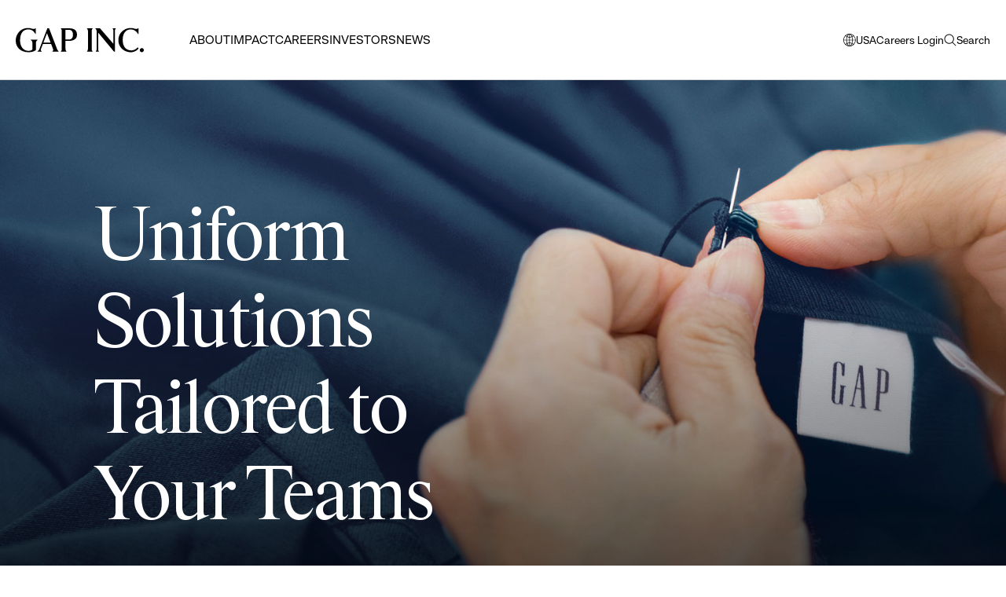

--- FILE ---
content_type: text/html; charset=utf-8
request_url: https://www.gapinc.com/en-us/gps-apparel
body_size: 36585
content:


<!DOCTYPE html>
<html dir="ltr" lang="en-us">
<head><meta charset="utf-8" /><meta http-equiv="X-UA-Compatible" content="IE=Edge" /><meta name="viewport" content="width=device-width, initial-scale=1.0" /><title>
	GPS APPAREL by Gap Inc. | Gap Inc.
</title><link rel="preconnect" href="https://fonts.googleapis.com" /><link rel="preconnect" href="https://fonts.gstatic.com" crossorigin="" /><link href="https://fonts.googleapis.com/css2?family=Roboto:ital,wght@0,300;0,400;0,500;0,700;0,900;1,300;1,400;1,500;1,700;1,900&amp;display=swap" rel="stylesheet" />
        <link href="/_assets/styles/gap-corporate-site.css?v=-i1QR-yfYsyHB1Hjs8D3zg2" type="text/css" rel="stylesheet" media="all" />
        <script src="/_assets/scripts/vendor.js?v=8zAFoubZrpkyW3a54GcpTQ2"></script>
        <script src="/_assets/scripts/gap-corporate-site.js?v=woCE_brWo__uVm7n7KUVzg2"></script>
        
            <link href="/_assets/styles/theme-gapinc.css?v=K_IGdmiMxfZzpu1Fos4Zmg2" type="text/css" rel="stylesheet" media="all" />
        

        <meta property="og:site_name" content="Gap Inc." />
        <meta property="og:type" content="article" />
        <meta property="og:title" content="GPS APPAREL by Gap Inc. | Gap Inc." />
        <meta property="og:url" content="https://gapinc.com/en-us/gps-apparel" />
        <meta property="og:image" content="https://gapinc-prod-a6bndyfubmc5d9ey.z03.azurefd.net/gapmedia/gapcorporatesite/media/images/logos/social/gap-inc-social-1200x630.png"/>
        <meta property="og:description" content="GPS Apparel has a high-quality line-up of well-fitted professional apparel designed to meet the needs of your team"/>
        <meta property="og:locale" content="en-us" />

        <meta name="twitter:card" content="summary"/>
        <meta name="twitter:creator" content="@GapInc"/>
        <meta name="twitter:site" content="@GapInc"/>
        <meta name="twitter:description" content="GPS Apparel has a high-quality line-up of well-fitted professional apparel designed to meet the needs of your team" />
        <meta name="twitter:title" content="GPS APPAREL by Gap Inc. | Gap Inc." />
        <meta name="twitter:image" content="https://gapinc-prod-a6bndyfubmc5d9ey.z03.azurefd.net/gapmedia/gapcorporatesite/media/images/logos/social/gap-inc-social-1200x630.png"/>
    <meta name="description" content="GPS Apparel has a high-quality line-up of well-fitted professional apparel designed to meet the needs of your team" /> 
<meta charset="UTF-8" /> 
 
<link href="/_assets/images/favicon-v3.ico" type="image/x-icon" rel="shortcut icon"/>
<link href="/_assets/images/favicon-v3.ico" type="image/x-icon" rel="icon"/>
<meta name="google-site-verification" content="aO6bysM3A2e2r4liz_B4Kx4oVZ2kPARxavUSFQIqTiE" />
        <script>
        // placeholder for localized strings used in JS
        window.localize = {
            closeModal: "close modal window",
            dropdownLabel: "drop down menu. click to reveal options."
        };
         </script>
    
    <script>
      var gtmValues = {};
        dataLayer = [];

        gtmValues['pagetype'] = 'ContentPage';
        gtmValues['cultureCode'] = 'en-us';
        gtmValues['OrgID'] = '1649';
        gtmValues['tbcn-contenttitle'] = 'GPS APPAREL by Gap Inc. | Gap Inc.';
        
        gtmValues['tbcn-division'] = '1649';
        

        dataLayer.push(gtmValues);
    </script>

        <script type="text/plain" class="optanon-category-C0015">
            window.twttr = (function (d, s, id) {
                var js, fjs = d.getElementsByTagName(s)[0],
                    t = window.twttr || {};
                if (d.getElementById(id)) return t;
                js = d.createElement(s);
                js.id = id;
                js.src = "https://platform.twitter.com/widgets.js";
                fjs.parentNode.insertBefore(js, fjs);
                t._e = [];
                t.ready = function (f) {
                    t._e.push(f);
                };
                return t;
            }(document, "script", "twitter-wjs"));
        </script>
        <!-- Google Tag Manager -->
        <script>(function (w, d, s, l, i) {
                w[l] = w[l] || []; w[l].push({ 'gtm.start': new Date().getTime(), event: 'gtm.js' });
                var f = d.getElementsByTagName(s)[0], j = d.createElement(s), dl = l != 'dataLayer' ? '&l=' + l : '';
                j.async = true; j.src = 'https://www.googletagmanager.com/gtm.js?id=' + i + dl;
                f.parentNode.insertBefore(j, f);
        })(window, document, 'script', 'dataLayer', 'GTM-KFCML5N');
        </script>
        <!-- End Google Tag Manager -->
        </head>
<body id="" class="  enable-back-to-top">
    <div id="page-top"></div>
    <div id="cookie-consent"></div>
    

    
    <!-- Google Tag Manager (noscript) -->
    <noscript><iframe src="https://www.googletagmanager.com/ns.html?id=GTM-KFCML5N"
    height="0" width="0" style="display:none;visibility:hidden"></iframe></noscript>
    <!-- End Google Tag Manager (noscript) -->

    

    <form method="post" action="/en-us/gps-apparel" onsubmit="javascript:return WebForm_OnSubmit();" id="aspnetForm">
<div class="aspNetHidden">
<input type="hidden" name="__CMSCsrfToken" id="__CMSCsrfToken" value="o/mdVYL0EZpjV0bvqUfFnxNZTadS74UNZgEDAEjg+A9hCtNbm82MouDceVDl8zWXTmcE/RfkmSuAoAOZFb3BZXvlOAmQEUpPObL/qnNXEo8=" />
<input type="hidden" name="__EVENTTARGET" id="__EVENTTARGET" value="" />
<input type="hidden" name="__EVENTARGUMENT" id="__EVENTARGUMENT" value="" />

</div>

<script type="text/javascript">
//<![CDATA[
var theForm = document.forms['aspnetForm'];
if (!theForm) {
    theForm = document.aspnetForm;
}
function __doPostBack(eventTarget, eventArgument) {
    if (!theForm.onsubmit || (theForm.onsubmit() != false)) {
        theForm.__EVENTTARGET.value = eventTarget;
        theForm.__EVENTARGUMENT.value = eventArgument;
        theForm.submit();
    }
}
//]]>
</script>


<script src="/WebResource.axd?d=pynGkmcFUV13He1Qd6_TZJc0R_a4-ggDj0BGd37boN6EE9ah3NWD1WVhIF91DIB2vredaKetKJn9wvK226lXzg2&amp;t=638901274312636832" type="text/javascript"></script>

<input type="hidden" name="lng" id="lng" value="en-US" />
<script type="text/javascript">
	//<![CDATA[

function PM_Postback(param) { if (window.top.HideScreenLockWarningAndSync) { window.top.HideScreenLockWarningAndSync(780); } if(window.CMSContentManager) { CMSContentManager.allowSubmit = true; }; __doPostBack('ctl00$m$am',param); }
function PM_Callback(param, callback, ctx) { if (window.top.HideScreenLockWarningAndSync) { window.top.HideScreenLockWarningAndSync(780); }if (window.CMSContentManager) { CMSContentManager.storeContentChangedStatus(); };WebForm_DoCallback('ctl00$m$am',param,callback,ctx,null,true); }
//]]>
</script>
<script src="/ScriptResource.axd?d=NJmAwtEo3Ipnlaxl6CMhvpslpVbJeu-B9TFl5XaOaZnnkI136MjZGUjIAC_scrIca88N7OIAmAEFzzk7XoU3JbxiVzi0D_fkTdS75f06NctbMq3RIn5kXTe2gt9xVBG1S91YE00rTe4wkACq7-Oz1Xj0hmHHPKniaM8Y7CD1UOQ1&amp;t=345ad968" type="text/javascript"></script>
<script src="/ScriptResource.axd?d=dwY9oWetJoJoVpgL6Zq8OPrKjjSkYGLWrI4KBD2A_mQPNug3oOfp0eT6qve_fRbsp5dqjrJbZuUvYHgF4CM9meFUtN6oPC-4P8w9NGxzRRTGckVSrtd0pP2OoI4FDU_blyIp7RjGUVqmucnTqmP4wylkLoP2JP_mMAVf32quwws1&amp;t=345ad968" type="text/javascript"></script>
<script src="/ScriptResource.axd?d=eE6V8nDbUVn0gtG6hKNX_H_nJZ_XgzRYWETJrpgwCTR857uZZCr3B0WlEsILlZJ_SzLKOfjWBufZTQCdhW71akGIMRQUFfe5jFoUsAo4zjA_ARvadyVfspBba23L_wEZ0&amp;t=27679117" type="text/javascript"></script>
<script src="/ScriptResource.axd?d=mcAASOSteirJeuV-3by3UT46R0BRKER0rPoiWewKW0eBF4jUqahqij0B3yBPQ8hSXri7z8PR2bL9iNkqfXf4jScOyFfeAmK60PR5JCTchKw1&amp;t=27679117" type="text/javascript"></script>
<script src="/ScriptResource.axd?d=jwf4VSQi7LeShc44FJ-gAU5LiMHA-aVrjYDo5kLGXNZZ9oEPfqKNmMKKck0CwpoVgZkUu-mO7SCL58L6Kw3CWvUhmjEMV4dbo75dH0SjgbQTZRLGvfL7L0jouM8jat6x0&amp;t=27679117" type="text/javascript"></script>
<script src="/ScriptResource.axd?d=HEFpVKbnoeQjkjHkFKu3MLnYYY3MKKnJVKJLTwFbgjMdApBhh87FVRKaxo38EjmwXrvR0emEoBZ_QL6VpIh4JRBDoFl8Ll48z6Dk_uGGTJOC6JklpmIWSu1ILUvbELGN0&amp;t=27679117" type="text/javascript"></script>
<script src="/ScriptResource.axd?d=X6kQKInQS5YQqruiTh57iB6kN3w3Bc_eFho7F7JNpJPF0uMlWqynaFeVomA4g36txgyOWh9CyYU_9tB-7wHFnHoNBJgbkVewvdYKjyG2h4wbdvWWuIwVKRd9aBupHtjk0&amp;t=27679117" type="text/javascript"></script>
<script type="text/javascript">
	//<![CDATA[

var CMS = CMS || {};
CMS.Application = {
  "language": "en",
  "imagesUrl": "/CMSPages/GetResource.ashx?image=%5bImages.zip%5d%2f",
  "isDebuggingEnabled": false,
  "applicationUrl": "/",
  "isDialog": false,
  "isRTL": "false"
};

//]]>
</script>
<script type="text/javascript">
//<![CDATA[
function WebForm_OnSubmit() {
null;
return true;
}
//]]>
</script>

<div class="aspNetHidden">

	<input type="hidden" name="__VIEWSTATEGENERATOR" id="__VIEWSTATEGENERATOR" value="F568A28B" />
	<input type="hidden" name="__EVENTVALIDATION" id="__EVENTVALIDATION" value="FtGqVbSnXEPCwN25m1IcMfCBzgcVRAeZykDA89DaAYrNKNWoyvqT8wG9Z5dZOUd3Wd8+xYPNcWnk7XGaIMY9V3VWY5JqmWAcY6LdlWWny7Lt+EKJrApIn2GdpuEptzLm8RUCyBlNjpyuFbrprV0Jyin1e5YBy9l4OyD48Y61u7NbYbc/jXXEoNBVCVpRvOHnAg+XsB8OKkaCHGSBBeKLHMUVHhVPkJXtIRwye9dVXqQ=" />
</div>
        <script type="text/javascript">
//<![CDATA[
Sys.WebForms.PageRequestManager._initialize('ctl00$manScript', 'aspnetForm', ['tctl00$ctxM',''], [], [], 90, 'ctl00');
//]]>
</script>


        <div id="ctl00_ctxM">

</div>

        <nav class="jump-links" role="navigation" aria-label="jump links">
            <ul>
                <li><a href="#site-nav" class="jump-link jump-link-offscreen jump-link-fixed">Skip to main navigation</a></li>
                <li><a href="#main" class="jump-link jump-link-offscreen jump-link-fixed">Skip to main content</a></li>
                <li><a href="#footer" class="jump-link jump-link-offscreen jump-link-fixed">Skip to main footer</a></li>
            </ul>
        </nav>
        <header class="site-header">
            <div class="container-fluid">
            <div class="site-header--container">
                <div id="site-header--nav-focus-boundary-start"></div>
                <a class="site-header--logo site-header--nav-focus-reset-start" href="/en-us" id="site-nav"><span class="offscreen">Gap Inc.</span></a>

                <nav class="site-header--nav" role="navigation" aria-label="primary navigation">
                    <div class="site-header--search-form-mobile">
                        <div id="ctl00_uxNavSearchMobile_pnlSearch" class="searchbox" onkeypress="javascript:return WebForm_FireDefaultButton(event, &#39;ctl00_uxNavSearchMobile_btnSearch&#39;)">
	
	<label for="ctl00_uxNavSearchMobile_txtWord" id="ctl00_uxNavSearchMobile_lblSearch" class="offscreen">Search Site:</label>
	<input type="hidden" name="ctl00$uxNavSearchMobile$txtWord_exWatermark_ClientState" id="ctl00_uxNavSearchMobile_txtWord_exWatermark_ClientState" /><input name="ctl00$uxNavSearchMobile$txtWord" type="text" maxlength="1000" id="ctl00_uxNavSearchMobile_txtWord" class="form-control" placeholder="" />
	<div class="searchbox--submit">
		<input type="submit" name="ctl00$uxNavSearchMobile$btnSearch" value="Go" id="ctl00_uxNavSearchMobile_btnSearch" class="btn btn-default" />
		<span class="searchbox--submit-icon">
			<svg focusable="false" class="svg-icon"><use xlink:href="/_assets/images/svg/svg-icon-sprite.svg#icon-search"></use></svg>
		</span>
	</div>
	
	<div id="ctl00_uxNavSearchMobile_pnlPredictiveResultsHolder" class="predictiveSearchHolder">

	</div>

</div>

                    </div>
                    
	<ul id="uxNavTranslatedOnly" class="primary-CMSListMenuUL">
		<li class="primary-CMSListMenuLI">
			<a class="primary-CMSListMenuLink" href="/en-us/about">About</a>
			<ul class="secondary-CMSListMenuUL">
				<li class="secondary-CMSListMenuLI">
					<a class="secondary-CMSListMenuLink" href="/about">Overview</a>
				</li>
				<li class="secondary-CMSListMenuLI">
					<a class="secondary-CMSListMenuLink" href="/en-us/about/history">History</a>
				</li>
				<li class="secondary-CMSListMenuLI">
					<a class="secondary-CMSListMenuLink" href="/en-us/about/leadership/executive-leadership-team">Leadership</a>
					<ul class="tertiary-CMSListMenuUL">
						<li class="tertiary-CMSListMenuLI">
							<a class="tertiary-CMSListMenuLink" href="/en-us/about/leadership/executive-leadership-team">Executive Leadership Team</a>
						</li>
						<li class="tertiary-CMSListMenuLI">
							<a class="tertiary-CMSListMenuLink" href="/en-us/about/leadership/board-of-directors">Board of Directors</a>
						</li>
						<li class="tertiary-CMSListMenuLI">
							<a class="tertiary-CMSListMenuLink" href="/en-us/about/leadership/board-committee-composition">Board Committee Composition</a>
						</li>

					</ul>
				</li>
				<li class="secondary-CMSListMenuLI">
					<a class="secondary-CMSListMenuLink" href="/en-us/about/old-navy">Old Navy</a>
				</li>
				<li class="secondary-CMSListMenuLI">
					<a class="secondary-CMSListMenuLink" href="/en-us/about/gap">Gap</a>
				</li>
				<li class="secondary-CMSListMenuLI">
					<a class="secondary-CMSListMenuLink" href="/en-us/about/banana-republic">Banana Republic</a>
				</li>
				<li class="secondary-CMSListMenuLI">
					<a class="secondary-CMSListMenuLink" href="/en-us/about/athleta">Athleta</a>
				</li>

			</ul>
		</li>
		<li class="primary-CMSListMenuLI">
			<a class="primary-CMSListMenuLink" href="/en-us/impact">Impact</a>
			<ul class="secondary-CMSListMenuUL">
				<li class="secondary-CMSListMenuLI">
					<a class="secondary-CMSListMenuLink" href="/values">Overview</a>
				</li>
				<li class="secondary-CMSListMenuLI">
					<a class="secondary-CMSListMenuLink" href="/en-us/impact/bridging-the-equity-gap">Bridging the Equity Gap</a>
					<ul class="tertiary-CMSListMenuUL">
						<li class="tertiary-CMSListMenuLI">
							<a class="tertiary-CMSListMenuLink" href="/en-us/impact/bridging-the-equity-gap/p-a-c-e-and-rise">P.A.C.E. and RISE</a>
						</li>

					</ul>
				</li>
				<li class="secondary-CMSListMenuLI">
					<a class="secondary-CMSListMenuLink" href="/en-us/impact/bridging-the-inclusion-gap">Bridging the Inclusion Gap</a>
					<ul class="tertiary-CMSListMenuUL">
						<li class="tertiary-CMSListMenuLI">
							<a class="tertiary-CMSListMenuLink" href="/en-us/commitments">Our Commitments</a>
						</li>
						<li class="tertiary-CMSListMenuLI">
							<a class="tertiary-CMSListMenuLink" href="/en-us/impact/bridging-the-inclusion-gap/inclusion-and-belonging-groups">Inclusion and Belonging Groups</a>
						</li>
						<li class="tertiary-CMSListMenuLI">
							<a class="tertiary-CMSListMenuLink" href="/en-us/impact/bridging-the-inclusion-gap/equal-pay">Equal Pay</a>
						</li>

					</ul>
				</li>
				<li class="secondary-CMSListMenuLI">
					<a class="secondary-CMSListMenuLink" href="/en-us/impact/bridging-the-opportunity-gap">Bridging the Opportunity Gap</a>
					<ul class="tertiary-CMSListMenuUL">
						<li class="tertiary-CMSListMenuLI">
							<a class="tertiary-CMSListMenuLink" href="/en-us/impact/bridging-the-opportunity-gap/employee-engagement-and-corporate-giving">Employee Engagement and Corporate Giving</a>
						</li>

					</ul>
				</li>
				<li class="secondary-CMSListMenuLI">
					<a class="secondary-CMSListMenuLink" href="/en-us/impact/bridging-the-climate-gap">Bridging the Climate Gap</a>
					<ul class="tertiary-CMSListMenuUL">
						<li class="tertiary-CMSListMenuLI">
							<a class="tertiary-CMSListMenuLink" href="/en-us/impact/bridging-the-climate-gap/water-stewardship">Water Stewardship</a>
						</li>
						<li class="tertiary-CMSListMenuLI">
							<a class="tertiary-CMSListMenuLink" href="/en-us/impact/bridging-the-climate-gap/chemicals-management">Chemicals Management</a>
						</li>
						<li class="tertiary-CMSListMenuLI">
							<a class="tertiary-CMSListMenuLink" href="/en-us/impact/bridging-the-climate-gap/climate">Climate</a>
						</li>
						<li class="tertiary-CMSListMenuLI">
							<a class="tertiary-CMSListMenuLink" href="/en-us/impact/bridging-the-climate-gap/circularity-and-waste">Circularity and Waste</a>
						</li>
						<li class="tertiary-CMSListMenuLI">
							<a class="tertiary-CMSListMenuLink" href="/en-us/impact/bridging-the-climate-gap/raw-materials-and-product">Raw Materials and Product</a>
						</li>

					</ul>
				</li>
				<li class="secondary-CMSListMenuLI">
					<a class="secondary-CMSListMenuLink" href="/en-us/impact/impact-report">Impact Report</a>
				</li>
				<li class="secondary-CMSListMenuLI">
					<a class="secondary-CMSListMenuLink" href="/en-us/impact/policies-and-disclosures">ESG Resources</a>
					<ul class="tertiary-CMSListMenuUL">
						<li class="tertiary-CMSListMenuLI">
							<a class="tertiary-CMSListMenuLink" href="/en-us/impact/policies-and-disclosures/governance-and-strategy">Governance and Strategy</a>
						</li>
						<li class="tertiary-CMSListMenuLI">
							<a class="tertiary-CMSListMenuLink" href="/en-us/impact/policies-and-disclosures/human-rights-and-labor-issues">Human Rights and Labor Issues</a>
						</li>
						<li class="tertiary-CMSListMenuLI">
							<a class="tertiary-CMSListMenuLink" href="/en-us/impact/policies-and-disclosures/assurance-statements">Assurance Statements</a>
						</li>
						<li class="tertiary-CMSListMenuLI">
							<a class="tertiary-CMSListMenuLink" href="/en-us/impact/policies-and-disclosures/past-reports-and-disclosures">Past Reports And Disclosures</a>
						</li>

					</ul>
				</li>

			</ul>
		</li>
		<li class="primary-CMSListMenuLI">
			<a class="primary-CMSListMenuLink" href="/en-us/careers">Careers</a>
			<ul class="secondary-CMSListMenuUL">
				<li class="secondary-CMSListMenuLI">
					<a class="secondary-CMSListMenuLink" href="/careers">Overview</a>
				</li>
				<li class="secondary-CMSListMenuLI">
					<a class="secondary-CMSListMenuLink" href="/en-us/careers/old-navy-careers">Old Navy</a>
				</li>
				<li class="secondary-CMSListMenuLI">
					<a class="secondary-CMSListMenuLink" href="/en-us/careers/gap-careers">Gap</a>
				</li>
				<li class="secondary-CMSListMenuLI">
					<a class="secondary-CMSListMenuLink" href="/en-us/careers/banana-republic-careers">Banana Republic</a>
				</li>
				<li class="secondary-CMSListMenuLI">
					<a class="secondary-CMSListMenuLink" href="/en-us/careers/athleta-careers">Athleta</a>
				</li>
				<li class="secondary-CMSListMenuLI">
					<a class="secondary-CMSListMenuLink" href="/en-us/careers/gap-inc-careers">Gap Inc.</a>
				</li>
				<li class="secondary-CMSListMenuLI">
					<a class="secondary-CMSListMenuLink" href="/en-us/careers/gap-inc-benefits">Benefits</a>
				</li>
				<li class="secondary-CMSListMenuLI">
					<a class="secondary-CMSListMenuLink" href="/en-us/careers/gap-inc-talent-areas">Talent Areas</a>
					<ul class="tertiary-CMSListMenuUL">
						<li class="tertiary-CMSListMenuLI">
							<a class="tertiary-CMSListMenuLink" href="/en-us/careers/gap-inc-talent-areas/technology-and-digital">Technology</a>
						</li>
						<li class="tertiary-CMSListMenuLI">
							<a class="tertiary-CMSListMenuLink" href="/en-us/careers/gap-inc-talent-areas/global-supply-chain">Global Supply Chain</a>
						</li>

					</ul>
				</li>
				<li class="secondary-CMSListMenuLI">
					<a class="secondary-CMSListMenuLink" href="/en-us/careers/student-and-recent-grads/rotational-management-program">Student and Recent Grads</a>
					<ul class="tertiary-CMSListMenuUL">
						<li class="tertiary-CMSListMenuLI">
							<a class="tertiary-CMSListMenuLink" href="/en-us/careers/student-and-recent-grads/rotational-management-program">Rotational Management Program</a>
						</li>

					</ul>
				</li>
				<li class="secondary-CMSListMenuLI">
					<a class="secondary-CMSListMenuLink" href="/en-us/careers/culture-blog">Culture Blog</a>
				</li>
				<li class="secondary-CMSListMenuLI">
					<a class="secondary-CMSListMenuLink" href="/en-us/careers/job-search">Job Search</a>
					<ul class="tertiary-CMSListMenuUL">
						<li class="tertiary-CMSListMenuLI">
							<a class="tertiary-CMSListMenuLink" href="/en-us/careers/job-search/my-saved-jobs">My Saved Jobs</a>
						</li>

					</ul>
				</li>

			</ul>
		</li>
		<li class="primary-CMSListMenuLI">
			<a class="primary-CMSListMenuLink" href="https://investors.gapinc.com">Investors</a>
			<ul class="secondary-CMSListMenuUL">
				<li class="secondary-CMSListMenuLI">
					<a class="secondary-CMSListMenuLink" href="/investors">Overview</a>
				</li>
				<li class="secondary-CMSListMenuLI">
					<a class="secondary-CMSListMenuLink" href="https://investors.gapinc.com/financial-information/default.aspx">Financial Information</a>
					<ul class="tertiary-CMSListMenuUL">
						<li class="tertiary-CMSListMenuLI">
							<a class="tertiary-CMSListMenuLink" href="https://investors.gapinc.com/financial-information/default.aspx">Quarterly Results</a>
						</li>
						<li class="tertiary-CMSListMenuLI">
							<a class="tertiary-CMSListMenuLink" href="https://investors.gapinc.com/financial-information/annual-reports/default.aspx">Annual Reports</a>
						</li>
						<li class="tertiary-CMSListMenuLI">
							<a class="tertiary-CMSListMenuLink" href="https://investors.gapinc.com/financial-information/sec-filings/default.aspx">SEC Filings</a>
						</li>
						<li class="tertiary-CMSListMenuLI">
							<a class="tertiary-CMSListMenuLink" href="https://investors.gapinc.com/financial-information/Interactive-Data-Tools/">Interactive Data Tool</a>
						</li>

					</ul>
				</li>
				<li class="secondary-CMSListMenuLI">
					<a class="secondary-CMSListMenuLink" href="https://investors.gapinc.com/events-and-presentations/default.aspx">News and Events</a>
					<ul class="tertiary-CMSListMenuUL">
						<li class="tertiary-CMSListMenuLI">
							<a class="tertiary-CMSListMenuLink" href="https://investors.gapinc.com/press-releases/default.aspx">Press Releases</a>
						</li>
						<li class="tertiary-CMSListMenuLI">
							<a class="tertiary-CMSListMenuLink" href="https://investors.gapinc.com/press-releases/events-and-presentations/default.aspx">Events</a>
						</li>

					</ul>
				</li>
				<li class="secondary-CMSListMenuLI">
					<a class="secondary-CMSListMenuLink" href="https://investors.gapinc.com/stock-information/default.aspx">Stock Information</a>
				</li>
				<li class="secondary-CMSListMenuLI">
					<a class="secondary-CMSListMenuLink" href="/en-us/investors/real-estate">Real Estate</a>
				</li>
				<li class="secondary-CMSListMenuLI">
					<a class="secondary-CMSListMenuLink" href="https://investors.gapinc.com/analyst-coverage/default.aspx">Analyst Coverage</a>
				</li>
				<li class="secondary-CMSListMenuLI">
					<a class="secondary-CMSListMenuLink" href="https://investors.gapinc.com/shareholder-services/default.aspx">Shareholder Services</a>
				</li>
				<li class="secondary-CMSListMenuLI">
					<a class="secondary-CMSListMenuLink" href="/en-us/investors/governance">Governance</a>
				</li>
				<li class="secondary-CMSListMenuLI">
					<a class="secondary-CMSListMenuLink" href="/en-us/investors/corporate-compliance">Corporate Compliance</a>
				</li>

			</ul>
		</li>
		<li class="primary-CMSListMenuLI">
			<a class="primary-CMSListMenuLink" href="/en-us/news">News</a>
			<ul class="secondary-CMSListMenuUL">
				<li class="secondary-CMSListMenuLI">
					<a class="secondary-CMSListMenuLink" href="/news">All News</a>
				</li>
				<li class="secondary-CMSListMenuLI">
					<a class="secondary-CMSListMenuLink" href="/en-us/news/company">Company</a>
				</li>
				<li class="secondary-CMSListMenuLI">
					<a class="secondary-CMSListMenuLink" href="/en-us/news/design">Design</a>
				</li>
				<li class="secondary-CMSListMenuLI">
					<a class="secondary-CMSListMenuLink" href="/en-us/news/people">People</a>
				</li>
				<li class="secondary-CMSListMenuLI">
					<a class="secondary-CMSListMenuLink" href="/en-us/news/technology">Technology</a>
				</li>
				<li class="secondary-CMSListMenuLI">
					<a class="secondary-CMSListMenuLink" href="/en-us/news/values">Values</a>
				</li>
				<li class="secondary-CMSListMenuLI">
					<a class="secondary-CMSListMenuLink" href="/en-us/news/press-releases">Press Releases</a>
				</li>
				<li class="secondary-CMSListMenuLI">
					<a class="secondary-CMSListMenuLink" href="/en-us/news/media-center">Media Center</a>
				</li>

			</ul>
		</li>

	</ul>




                </nav>

                <ul class="site-header--utility">
                    
                    <li class="site-header--utility-li site-header--utility-li-lang">
                        <a class="site-header--lang-trigger site-header--utility-link" href="#language-selector">
                            <svg aria-hidden="true" focusable="false" class="svg-icon"><use xlink:href="/_assets/images/svg/svg-icon-sprite.svg#icon-globe"></use></svg>
                            USA
                            <span class="offscreen">opens modal window to select language</span>
                        </a>
                    </li>
                    
                    <li class="site-header--utility-li">
                        <a href="/en-us/careers/careers-login" class="site-header--utility-link">
                            Careers Login
                        </a>
                    </li>
                    
                    <li class="site-header--utility-li site-header--search">
                        <button class="site-header--utility-link site-header--search-toggle">
                            <span class="site-header--search-toggle-open">
                                <svg aria-hidden="true" focusable="false" class="svg-icon"><use xlink:href="/_assets/images/svg/svg-icon-sprite.svg#icon-search"></use></svg>
                                <span class="site-header--search-toggle-open-text">Search</span>
                                <span class="offscreen">open search</span>
                            </span>
                            <span class="site-header--search-toggle-close">
                                <svg aria-hidden="true" focusable="false" class="svg-icon"><use xlink:href="/_assets/images/svg/svg-icon-sprite.svg#icon-close"></use></svg>
                                <span class="offscreen">close search</span>
                            </span>
                        </button>
                        <div class="site-header--search-form">
                            <div id="ctl00_uxNavSearch_pnlSearch" class="searchbox" onkeypress="javascript:return WebForm_FireDefaultButton(event, &#39;ctl00_uxNavSearch_btnSearch&#39;)">
	
	<label for="ctl00_uxNavSearch_txtWord" id="ctl00_uxNavSearch_lblSearch" class="offscreen">Search Site:</label>
	<input type="hidden" name="ctl00$uxNavSearch$txtWord_exWatermark_ClientState" id="ctl00_uxNavSearch_txtWord_exWatermark_ClientState" /><input name="ctl00$uxNavSearch$txtWord" type="text" maxlength="1000" id="ctl00_uxNavSearch_txtWord" class="form-control" placeholder="" />
	<div class="searchbox--submit">
		<input type="submit" name="ctl00$uxNavSearch$btnSearch" value="Go" id="ctl00_uxNavSearch_btnSearch" class="btn btn-default" />
		<span class="searchbox--submit-icon">
			<svg focusable="false" class="svg-icon"><use xlink:href="/_assets/images/svg/svg-icon-sprite.svg#icon-search"></use></svg>
		</span>
	</div>
	
	<div id="ctl00_uxNavSearch_pnlPredictiveResultsHolder" class="predictiveSearchHolder">

	</div>

</div>

                        </div>
                    </li>
                    <li class="site-header--utility-li site-header--utility-li-nav-toggle">
                        <button class="site-header--nav-toggle site-header--nav-focus-reset-end">
                            <span class="site-header--nav-toggle-open">
                                <svg aria-hidden="true" focusable="false" class="svg-icon"><use xlink:href="/_assets/images/svg/svg-icon-sprite.svg#icon-menu"></use></svg>
                                <span class="offscreen">open menu</span>
                            </span>
                            <span class="site-header--nav-toggle-close">
                                <svg aria-hidden="true" focusable="false" class="svg-icon"><use xlink:href="/_assets/images/svg/svg-icon-sprite.svg#icon-close"></use></svg>
                                <span class="offscreen">close menu</span>
                            </span>
                        </button>
                    </li>
                </ul>

                </div>
                <div id="site-header--nav-focus-boundary-end"></div>
            </div>

            <script type="text/template" id="language-selector">
                



                <h2 class="modal--lang-modal-title">Select a location:</h2>

                <div class="modal--lang-modal-col">
                    <h3 class="modal--lang-modal-col-title">Americas</h3>
                    <ul class="modal--lang-modal-list">
                        
                                  <li><a id="ctl00_uxLanguageAmerica_ctl00_uxCultureLink" class="modal--lang-modal-link" href="../en-ca">Canada (English)</a></li>
                            
                                  <li><a id="ctl00_uxLanguageAmerica_ctl01_uxCultureLink" class="modal--lang-modal-link" href="../fr-ca">Canada (Français)</a></li>
                            
                                  <li><a id="ctl00_uxLanguageAmerica_ctl02_uxCultureLink" class="modal--lang-modal-link" href="../en-do">Dominican Republic</a></li>
                            
                                  <li><a id="ctl00_uxLanguageAmerica_ctl03_uxCultureLink" class="modal--lang-modal-link" href="../es-us">EEUU (español)</a></li>
                            
                                  <li><a id="ctl00_uxLanguageAmerica_ctl04_uxCultureLink" class="modal--lang-modal-link" href="../en-gt">Guatemala</a></li>
                            
                                  <li><a id="ctl00_uxLanguageAmerica_ctl05_uxCultureLink" class="modal--lang-modal-link is-active" href="../en-us">USA</a></li>
                            
                    </ul>
                </div>

                <div class="modal--lang-modal-col">
                    <h3 class="modal--lang-modal-col-title">Asia Pacific</h3>
                    <ul class="modal--lang-modal-list">
                        
                                  <li><a id="ctl00_uxLanguageAsia_ctl00_uxCultureLink" class="modal--lang-modal-link" href="../en-hk">Hong Kong SAR</a></li>
                            
                                  <li><a id="ctl00_uxLanguageAsia_ctl01_uxCultureLink" class="modal--lang-modal-link" href="../en-in">India</a></li>
                            
                                  <li><a id="ctl00_uxLanguageAsia_ctl02_uxCultureLink" class="modal--lang-modal-link" href="../en-vn">Vietnam</a></li>
                            
                                  <li><a id="ctl00_uxLanguageAsia_ctl03_uxCultureLink" class="modal--lang-modal-link" href="../ja-jp">日本語</a></li>
                            
                                  <li><a id="ctl00_uxLanguageAsia_ctl04_uxCultureLink" class="modal--lang-modal-link" href="../zh-cn">简体中文</a></li>
                            
                                  <li><a id="ctl00_uxLanguageAsia_ctl05_uxCultureLink" class="modal--lang-modal-link" href="../zh-tw">繁體中文</a></li>
                            
                    </ul>
                </div>

                <div class="modal--lang-modal-col">
                    <h3 class="modal--lang-modal-col-title">Europe</h3>
                    <ul class="modal--lang-modal-list">
                        
                                  <li><a id="ctl00_uxLanguageEurope_ctl00_uxCultureLink" class="modal--lang-modal-link" href="../en-gb">United Kingdom</a></li>
                            
                    </ul>
                </div>
            </script>
        </header>

        <div class="page-container" id="page-container">
            <main class="site-main" id="main" role="main">
                <div class="container-fluid">
                    
    
	
			    
<div class="hero-0 widget-margin-bottom ">
	

<div class="image-video-slideshow">
	
			<div class="image-video-slideshow--carousel image-video-slideshow--start-pos">
				
			<div class="image-video-slideshow--item">

				<div class="image-video-slideshow--image mobile-bg-image" data-img-desktop="https://gapinc-prod-a6bndyfubmc5d9ey.z03.azurefd.net/gapmedia/gapcorporatesite/media/images/gpsapparel/images/gps_desktop_hero_1920x915_v2.jpg?ext=.jpg" data-img-tablet="https://gapinc-prod-a6bndyfubmc5d9ey.z03.azurefd.net/gapmedia/gapcorporatesite/media/images/gpsapparel/images/gps_desktop_hero_1920x915_v2.jpg?ext=.jpg" data-img-mobile="https://gapinc-prod-a6bndyfubmc5d9ey.z03.azurefd.net/gapmedia/gapcorporatesite/media/images/gpsapparel/images/gps_mobile_hero_1048x750.jpg?ext=.jpg" style="background-image:url('https://gapinc-prod-a6bndyfubmc5d9ey.z03.azurefd.net/gapmedia/gapcorporatesite/media/images/gpsapparel/images/gps_desktop_hero_1920x915_v2.jpg?ext=.jpg')">
					<span class="offscreen">putting a tag in piece of clothing</span>
				</div>

				

				<div class="image-video-slideshow--content-container container-fluid layout-option-2">
					<div class="image-video-slideshow--content">
						<h2 class="image-video-slideshow--title h1">Uniform Solutions Tailored to Your Teams</h2>

						
					</div>
					</div>
			</div>
		
			</div>
		
</div>

</div>


    <div class="rich-text cms-content widget-margin-bottom  no-margin-bottom padding-option-3">
        
        <div class="rich-text--content widget-options-content">
            <p class="text-big" style="text-align: center;"><img alt="" src="https://gapinc-prod-a6bndyfubmc5d9ey.z03.azurefd.net/gapmedia/gapcorporatesite/media/images/gpsapparel/gpsapparellogo_2.jpg" /></p>

        </div>
        
	</div>




    <div class="rich-text cms-content widget-margin-bottom   padding-option-2">
        
        <div class="rich-text--content widget-options-content">
            <p class="text-default" style="text-align: center;">&nbsp;</p>

<p class="text-big" style="text-align: center;">Gap Inc. has 50+ years of experience creating apparel across four iconic brands. As the partner of choice for uniforming employees, we offer end-to-end services&mdash;from design to customer delivery&mdash;with expertise in quality, durability, fit, and logistics cultivated from our experience building and interpreting storied apparel brands with a sharp focus on customer insights.</p>

<p class="text-big" style="text-align: center;">Our suite of capabilities, sustainably-minded global supply chain, powerful operations platforms, and exemplary customer service make us the partner of choice for uniforming employees.</p>

<p class="text-big" style="text-align: center;">We create garments that are as loved and comfortable as they are functional, responsible, and inclusive.&nbsp;</p>

        </div>
        
	</div>





<div class="grid-columns widget-margin-bottom anim-into-view  no-margin-bottom padding-option-1 align-option-1">
	<div class="container-fluid">
			
		<div class="row">
			
						<div class="col-md-6 col-sm-6 col-xs-12 anim-into-view--item anim-into-view--start-pos "
							 data-anim="slide-up" data-anim-delay
							id="wp_958784de1023433e99e4a260d1051e05_zoneEnvelope_0">
								
    <div class="rich-text cms-content widget-margin-bottom   padding-option-1">
        
        <div class="rich-text--content widget-options-content">
            <h4><img alt="" src="https://gapinc-prod-a6bndyfubmc5d9ey.z03.azurefd.net/gapmedia/gapcorporatesite/media/images/gpsapparel/images/product-design-expertise.png" /></h4>

<h4>Product Design Expertise</h4>

<ul>
	<li>50+ years of apparel design experience</li>
	<li>Sustainable fabric and product innovation</li>
	<li>Customer-first designs and inclusive fits driven by user feedback</li>
</ul>

        </div>
        
	</div>




						</div>
					
						<div class="col-md-6 col-sm-6 col-xs-12 anim-into-view--item anim-into-view--start-pos "
							 data-anim="slide-up" data-anim-delay
							id="wp_958784de1023433e99e4a260d1051e05_zoneEnvelope_1">
								
    <div class="rich-text cms-content widget-margin-bottom   padding-option-1">
        
        <div class="rich-text--content widget-options-content">
            <h4><img alt="" src="https://gapinc-prod-a6bndyfubmc5d9ey.z03.azurefd.net/gapmedia/gapcorporatesite/media/images/gpsapparel/images/high-quality-standards.png" /></h4>

<h4>High-Quality Standards</h4>

<ul>
	<li>Expertise in tech design and fit, including digital product creation</li>
	<li>Robust durability and quality testing for fabrics and finished products</li>
	<li>Comprehensive testing for fit and comfort</li>
	<li>Dedicated teams focused on quality control, product safety, testing, and more</li>
</ul>

        </div>
        
	</div>




						</div>
					
		</div>
	</div>
</div>



<div class="grid-columns widget-margin-bottom anim-into-view   padding-option-1 align-option-1">
	<div class="container-fluid">
			
		<div class="row">
			
						<div class="col-md-6 col-sm-6 col-xs-12 anim-into-view--item anim-into-view--start-pos "
							 data-anim="slide-up" data-anim-delay
							id="wp_efefd086519042f681aa8c6f5a5a5026_zoneEnvelope_0">
								
    <div class="rich-text cms-content widget-margin-bottom   padding-option-1">
        
        <div class="rich-text--content widget-options-content">
            <h4><img alt="" src="https://gapinc-prod-a6bndyfubmc5d9ey.z03.azurefd.net/gapmedia/gapcorporatesite/media/images/gpsapparel/images/scale-and-efficientcy-2.jpg" /></h4>

<h4>Scale and Efficiency</h4>

<ul>
	<li>800M&nbsp;garments produced annually</li>
	<li>Relationships with suppliers in nearly 30&nbsp;countries</li>
	<li>Expertise in sustainability across the supply chain (<a href="/en-us/values/sustainability/esg-report">ESG Report</a>)</li>
</ul>

        </div>
        
	</div>




						</div>
					
						<div class="col-md-6 col-sm-6 col-xs-12 anim-into-view--item anim-into-view--start-pos "
							 data-anim="slide-up" data-anim-delay
							id="wp_efefd086519042f681aa8c6f5a5a5026_zoneEnvelope_1">
								
    <div class="rich-text cms-content widget-margin-bottom   padding-option-1">
        
        <div class="rich-text--content widget-options-content">
            <h4><img alt="" src="https://gapinc-prod-a6bndyfubmc5d9ey.z03.azurefd.net/gapmedia/gapcorporatesite/media/images/gpsapparel/images/personalized-ordering-2.jpg" /></h4>

<h4>Personalized Ordering Platform</h4>

<ul>
	<li>Easy-to-use employee personalization</li>
	<li>Order tracking and history</li>
	<li>Product page with assortment detail</li>
	<li>Employee engagement and feedback</li>
</ul>

        </div>
        
	</div>




						</div>
					
		</div>
	</div>
</div>


    <div class="content-columns widget-margin-bottom cms-content layout-option-7  no-margin-bottom">
        <div class="content-columns--inner widget-options-content">
            
            <div class="content-columns--col-1 " 
                >
                <h2 style="text-align: center;">Our Capabilities</h2>

<p style="text-align: center;">We are positioned to bring our expertise and scale to your brands, providing your greatest asset with a uniform program that delivers a strong sense of brand identity, all while partnering with you to manage quality, comfort, durability, and cost. Each service offered is customizable by partner and determined by each client&rsquo;s unique needs.</p>

            </div>
            
            <div class="content-columns--col-2 " 
                >
                <p style="text-align: center;"><img alt="" src="https://gapinc-prod-a6bndyfubmc5d9ey.z03.azurefd.net/gapmedia/gapcorporatesite/media/images/gpsapparel/icons/vector-2x.png" style="width: 48px; height: 48px;" /></p>

<p style="text-align: center;"><strong>Employee Insights &amp; Engagement</strong></p>

<p style="text-align: center;">&nbsp;</p>

<p style="text-align: center;"><img alt="" src="https://gapinc-prod-a6bndyfubmc5d9ey.z03.azurefd.net/gapmedia/gapcorporatesite/media/images/gpsapparel/icons/list.png" /></p>

<p style="text-align: center;"><strong>Inventory Planning</strong></p>

<p style="text-align: center;">&nbsp;</p>

<p style="text-align: center;"><img alt="" src="https://gapinc-prod-a6bndyfubmc5d9ey.z03.azurefd.net/gapmedia/gapcorporatesite/media/images/gpsapparel/icons/shopping-basket-add.png" /></p>

<p style="text-align: center;"><strong>Ecommerce Platform</strong></p>

<p style="text-align: center;">&nbsp;</p>

            </div>
            
            <div class="content-columns--col-3 " 
                >
                <p style="text-align: center;"><img alt="" src="https://gapinc-prod-a6bndyfubmc5d9ey.z03.azurefd.net/gapmedia/gapcorporatesite/media/images/gpsapparel/icons/people-1x.png" /></p>

<p style="text-align: center;"><strong>Design &amp; Customization</strong></p>

<p style="text-align: center;">&nbsp;</p>

<p style="text-align: center;"><img alt="" src="https://gapinc-prod-a6bndyfubmc5d9ey.z03.azurefd.net/gapmedia/gapcorporatesite/media/images/gpsapparel/icons/cloth.png" /></p>

<p style="text-align: center;"><strong>Fabric &amp; Product Manufacturing</strong></p>

<p style="text-align: center;">&nbsp;</p>

<p style="text-align: center;"><img alt="" src="https://gapinc-prod-a6bndyfubmc5d9ey.z03.azurefd.net/gapmedia/gapcorporatesite/media/images/gpsapparel/icons/trolley.png" /></p>

<p style="text-align: center;"><strong>Parcel Operations</strong></p>

<p style="text-align: center;">&nbsp;</p>

            </div>
            
            <div class="content-columns--col-4 " 
                >
                <p style="text-align: center;"><img alt="" src="https://gapinc-prod-a6bndyfubmc5d9ey.z03.azurefd.net/gapmedia/gapcorporatesite/media/images/gpsapparel/icons/t-shirt-1x.png" /></p>

<p style="text-align: center;"><strong>Quality &amp; Wear Testing</strong></p>

<p style="text-align: center;">&nbsp;</p>

<p style="text-align: center;"><img alt="" src="https://gapinc-prod-a6bndyfubmc5d9ey.z03.azurefd.net/gapmedia/gapcorporatesite/media/images/gpsapparel/icons/cargo-ship.png" /></p>

<p style="text-align: center;"><strong>Inbound Transportation</strong></p>

<p style="text-align: center;">&nbsp;</p>

<p style="text-align: center;"><img alt="" src="https://gapinc-prod-a6bndyfubmc5d9ey.z03.azurefd.net/gapmedia/gapcorporatesite/media/images/gpsapparel/icons/computer-support.png" /></p>

<p style="text-align: center;"><strong>Customer Service</strong></p>

<p style="text-align: center;">&nbsp;</p>

            </div>
            
        </div>
	</div>


    <div class="rich-text cms-content widget-margin-bottom bg-white  padding-option-3">
        
        <div class="rich-text--content widget-options-content">
            <h2 style="text-align: center;">Consideration, In Every Garment</h2>

<p class="text-big" style="text-align: center;">GPS Apparel extends Gap Inc.&#39;s iconic apparel expertise to the workforce. Custom uniforms with an emphasis on inclusivity and sustainability are fueled by the logistical power of the second largest ecommerce apparel retailer in the U.S.</p>

        </div>
        
	</div>





<div class="grid-columns widget-margin-bottom anim-into-view  no-margin-bottom padding-option-1 align-option-1">
	<div class="container-fluid">
			
		<div class="row">
			
						<div class="col-md-4 col-sm-12 col-xs-12 anim-into-view--item anim-into-view--start-pos "
							 data-anim="slide-up" data-anim-delay
							id="wp_3ab8da7b7d5c4002a5decedfdcd51ccd_zoneEnvelope_0">
								
    <div class="rich-text cms-content widget-margin-bottom   padding-option-1">
        
        <div class="rich-text--content widget-options-content">
            <p>
    <div class="image anim-into-view title-above-image  ">
        
        <div class="image--content anim-into-view--item anim-into-view--start-pos" data-anim="slide-right" data-anim-delay>
            
            <img src="https://gapinc-prod-a6bndyfubmc5d9ey.z03.azurefd.net/gapmedia/gapcorporatesite/media/images/values/sustainability/home/esg-home-women.jpg?ext=.jpg" alt="" class="image--content-image"/>
            
        </div>
        
    </div>

</p>

<h2 class="h3">Empowering<br />
Women</h2>

<p>Our business is driven by women &ndash; they are the majority of our customers, our leaders, our employees and our apparel supply chain &ndash; and we are making industry-leading investments to help ensure they are empowered to reach their full potential.</p>

<p><a class="link-arrow-right" href="/en-us/values/sustainability/empowering-women">LEARN MORE</a></p>

        </div>
        
	</div>




						</div>
					
						<div class="col-md-4 col-sm-12 col-xs-12 anim-into-view--item anim-into-view--start-pos "
							 data-anim="slide-up" data-anim-delay
							id="wp_3ab8da7b7d5c4002a5decedfdcd51ccd_zoneEnvelope_1">
								
    <div class="rich-text cms-content widget-margin-bottom   padding-option-1">
        
        <div class="rich-text--content widget-options-content">
            <p>
    <div class="image anim-into-view title-above-image  ">
        
        <div class="image--content anim-into-view--item anim-into-view--start-pos" data-anim="slide-right" data-anim-delay>
            
            <img src="https://gapinc-prod-a6bndyfubmc5d9ey.z03.azurefd.net/gapmedia/gapcorporatesite/media/images/values/sustainability/home/esg-home-opportunity.jpg?ext=.jpg" alt="" class="image--content-image"/>
            
        </div>
        
    </div>

</p>

<h2 class="h3">Enabling<br />
Opportunity</h2>

<p>Creating sustainable economies and a culture of equality and belonging means we use the assets and scale of our business to enable access to opportunity, particularly for historically marginalized individuals and communities.</p>

<p><a class="link-arrow-right" href="/en-us/values/sustainability/enabling-opportunity">LEARN MORE</a></p>

        </div>
        
	</div>




						</div>
					
						<div class="col-md-4 col-sm-12 col-xs-12 anim-into-view--item anim-into-view--start-pos "
							 data-anim="slide-up" data-anim-delay
							id="wp_3ab8da7b7d5c4002a5decedfdcd51ccd_zoneEnvelope_2">
								
    <div class="rich-text cms-content widget-margin-bottom   padding-option-1">
        
        <div class="rich-text--content widget-options-content">
            <p>
    <div class="image anim-into-view title-above-image  ">
        
        <div class="image--content anim-into-view--item anim-into-view--start-pos" data-anim="slide-right" data-anim-delay>
            
            <img src="https://gapinc-prod-a6bndyfubmc5d9ey.z03.azurefd.net/gapmedia/gapcorporatesite/media/images/values/sustainability/home/esg-home-communities.jpg?ext=.jpg" alt="" class="image--content-image"/>
            
        </div>
        
    </div>

</p>

<h2 class="h3">Enriching<br />
Communities</h2>

<p>Gap Inc. is committed to protecting natural resources and ensuring healthy communities for generations to come.</p>

<p><a class="link-arrow-right" href="/en-us/values/sustainability/enriching-communities">LEARN MORE</a></p>

        </div>
        
	</div>




						</div>
					
		</div>
	</div>
</div>


	<div class="promo-card anim-into-view layout-option-2 bg-white ">
		<div class="promo-card--inner widget-options-content">
			
				<div class="promo-card--image anim-into-view--item anim-into-view--start-pos "
					data-anim="slide-right"
					style="background-image:url('https://gapinc-prod-a6bndyfubmc5d9ey.z03.azurefd.net/gapmedia/gapcorporatesite/media/images/gpsapparel/images/designed-with-you-in-mind.png')">
					<span class="offscreen">Two women looking at a book of designs</span>
				</div>
			
			<div class="promo-card--content cms-content anim-into-view--item anim-into-view--start-pos "
				data-anim="slide-left">
				<div class="promo-card--content-inner">
					
						
						<h2 class="h2">Designed With You In Mind</h2>
					<p>Employees are at the forefront of every GPS Apparel decision. From inclusive fits to sustainably led fabrics and designs driven by wearer feedback, GPS Apparel puts employees first. Our process and approach can include:</p>

<ul>
	<li>Designs informed by customer insights, analytics, and feedback</li>
	<li>State-of-the-art product development for employee needs&nbsp;</li>
	<li>Designed for fit, function, and style&mdash;with inclusivity and sustainability at the forefront</li>
	<li>Dedicated account management team for program and employee support</li>
</ul>

				</div>
			</div>
		</div>
	</div>


    <div class="rich-text cms-content widget-margin-bottom bg-white  padding-option-3">
        
        <div class="rich-text--content widget-options-content">
            <h2 style="text-align: center;">Learn more about GPS Apparel&#39;s approach to uniforms today.</h2>

        </div>
        
	</div>




		

                </div>
            </main>

            <footer class="site-footer" id="footer">
                <div class="container-fluid">
<div class="footer-body">
<div class="footer-logo"><a href="/"><img alt="Gap logo" src="/_assets/images/svg/logo-vertical.svg" /></a></div>

<div class="accordion mobile-only" id="footer-nav">
<div class="accordion--title trigger-layout-1">Company</div>
<button class="accordion--trigger text-button trigger-layout-1 arrow-position-2 " id=""><span class="accordion--trigger-title">Company</span> <span class="accordion--label-open">: click to collapse</span> <span class="accordion--label-closed">: click to expand</span> <svg aria-hidden="true" class="svg-icon" focusable="false"><use xlink:href="/_assets/images/svg/svg-icon-sprite.svg#icon-caret"></use></svg></button>

<div class="accordion--content">
<ul>
	<li><a href="/en-us/about">About</a></li>
	<li><a href="/en-us/careers">Careers</a></li>
	<li><a href="/en-us/investors">Investors</a></li>
	<li><a href="/en-us/values">Impact</a></li>
	<li><a href="/en-us/news">News</a></li>
</ul>
</div>
</div>

<div class="accordion mobile-only" id="footer-social">
<div class="accordion--title trigger-layout-1">Follow Us</div>
<button class="accordion--trigger text-button trigger-layout-1 arrow-position-2 " id=""><span class="accordion--trigger-title">Follow Us</span> <span class="accordion--label-open">: click to collapse</span> <span class="accordion--label-closed">: click to expand</span> <svg aria-hidden="true" class="svg-icon" focusable="false"><use xlink:href="/_assets/images/svg/svg-icon-sprite.svg#icon-caret"></use></svg></button>

<div class="accordion--content">
<ul>
	<li><a href="https://www.facebook.com/GapInc/" target="_blank">Facebook</a></li>
	<li><a href="https://x.com/GapInc" target="_blank">X</a></li>
	<li><a href="https://www.instagram.com/gapinc/" target="_blank">Instagram</a></li>
	<li><a href="https://www.youtube.com/user/GapInc" target="_blank">Youtube</a></li>
	<li><a href="https://www.linkedin.com/company/gap-inc-" target="_blank">LinkedIn</a></li>
</ul>
</div>
</div>

<div class="accordion mobile-only" id="footer-brands">
<div class="accordion--title trigger-layout-1">Brands</div>
<button class="accordion--trigger text-button trigger-layout-1 arrow-position-2 " id=""><span class="accordion--trigger-title">Brands</span> <span class="accordion--label-open">: click to collapse</span> <span class="accordion--label-closed">: click to expand</span> <svg aria-hidden="true" class="svg-icon" focusable="false"><use xlink:href="/_assets/images/svg/svg-icon-sprite.svg#icon-caret"></use></svg></button>

<div class="accordion--content">
<ul>
	<li><a href="https://www.oldnavy.com" target="_blank">Old Navy</a></li>
	<li><a href="https://www.gap.com" target="_blank">Gap</a></li>
	<li><a href="https://www.bananarepublic.com" target="_blank">Banana Republic</a></li>
	<li><a href="https://www.athleta.com" target="_blank">Athleta</a></li>
</ul>
</div>
</div>

<div class="accordion mobile-only" id="footer-contact">
<div class="accordion--title trigger-layout-1">Help</div>
<button class="accordion--trigger text-button trigger-layout-1 arrow-position-2 " id=""><span class="accordion--trigger-title">Help</span> <span class="accordion--label-open">: click to collapse</span> <span class="accordion--label-closed">: click to expand</span> <svg aria-hidden="true" class="svg-icon" focusable="false"><use xlink:href="/_assets/images/svg/svg-icon-sprite.svg#icon-caret"></use></svg></button>

<div class="accordion--content">
<ul>
	<li><a href="/en-us/faq">FAQ</a></li>
	<li><a href="/en-us/careers/careers-login">Careers Login</a></li>
	<li><a href="/en-us/contact-us">Contact Us</a></li>
</ul>
</div>
</div>
</div>

<div class="footer-terms">
<ul>
	<li><a href="/en-us/policy/terms-of-use">Terms of Use</a></li>
	<li><a href="/en-us/careers/privacy-policy#terms">Terms of Use Careers</a></li>
	<li><a href="/en-us/consumer-privacy-policy">Privacy Policy</a></li>
	<li><!-- OneTrust Cookies Settings button start --><button class="ot-sdk-show-settings" id="ot-sdk-btn">Cookie&nbsp;Settings</button><!-- OneTrust Cookies Settings button end --></li>
	<li><a href="/en-us/consumer-privacy-policy?#california">Your California Privacy Rights</a></li>
	<li><a href="/en-us/careers/privacy-policy">Applicant Privacy Policy</a></li>
	<li><a href="/en-us/policy/uk-modern-slavery-act">UK Modern Slavery Act</a></li>
	<li><a href="https://www.gap.com/customerService/info.do?cid=1005563">Americans with Disabilities Act</a></li>
	<li><a href="/en-us/policy/endorsement-policy">Endorsement Policy</a></li>
</ul>

<div class="footer-copy">2025&nbsp;&copy; Gap Inc. All rights reserved</div>
</div>
</div>

            </footer>
        </div>

        <div class="back-to-top">
            <a href="#page-top" class="button">
                <svg aria-hidden="true" focusable="false" class="svg-icon"><use xlink:href="/_assets/images/svg/svg-icon-sprite.svg#icon-arrow-up"></use></svg>
                <span class="offscreen">Back to top</span>
            </a>
        </div>

    

<script type="text/javascript">
//<![CDATA[

var callBackFrameUrl='/WebResource.axd?d=beToSAE3vdsL1QUQUxjWdZOe9Z1qfU6dRwo1ZBBxNvs1fEogpfv9LTtZWcZGLF_1UjKaP3-796R_1kiIaZkPVg2&t=638901274312636832';
WebForm_InitCallback();Sys.Application.add_init(function() {
    $create(Sys.Extended.UI.TextBoxWatermarkBehavior, {"ClientStateFieldID":"ctl00_uxNavSearchMobile_txtWord_exWatermark_ClientState","id":"ctl00_uxNavSearchMobile_txtWord_exWatermark","watermarkCssClass":" WatermarkText","watermarkText":"Search Gap Inc."}, null, null, $get("ctl00_uxNavSearchMobile_txtWord"));
});
Sys.Application.add_init(function() {
    $create(Sys.Extended.UI.TextBoxWatermarkBehavior, {"ClientStateFieldID":"ctl00_uxNavSearch_txtWord_exWatermark_ClientState","id":"ctl00_uxNavSearch_txtWord_exWatermark","watermarkCssClass":" WatermarkText","watermarkText":"Search Gap Inc."}, null, null, $get("ctl00_uxNavSearch_txtWord"));
});
//]]>
</script>
  <input type="hidden" name="__VIEWSTATE" id="__VIEWSTATE" value="Fbaznv1G7nmXIdFhobeNZetNwvqWNlt+RLZEdqq3Thj9uXtpU7BMSz+SrQSgWzcJZZ3xe6/JxGguJM12rT90rmz8r+oHOw5BOGZJMmN3+frY6ReM4dMgRT5JhGOh/nQUELc9uh4668VBzPJk5R8tTpBAomg/v+xEhlomnz3/EloMEwpjDXtVvwuKqRWjXPWAWyddHT3Wpn6NbGXBQi73eKDSlkr4dhT+HZ/VEX0paYCA9AvPyklWZlVMDnBxhdoiFHFGSchGQiIHyrCE6RaZ8DWYK7KaVhOh6O0YjP5qtA8iPqauvZNOj2UIf4duyZCeDYb2GcaoaSQ/KZ2SHBpDU27DEZNmVdhL4BJOcUrvR0lFIGkBbrPFPUDyxOB72ylhzeNF8GvoFDD7+XKpS4OGMb5tIehj8/CZrmziG0TsQI03MethqTe+7eW1AFydSO2i3LPpN2CMAdkzcOnl8fK5GkBy65Trcw6x9mR17h7uW1wd1JrzR6WzHD9X+YQiaTq/l0vQdVM22ZbSDnxp1CthkepcuCt6P9SKP0OsPnOtSLavghDypAuJN5y6WXI2zfAsA0ZjQRuIHoXuPhzNs2GwTIA1kCvllGsJ7sdGXihPvWxcDrtiyBo7/bRh50noZF856IfARiOFOI37pmxPQw+pg1tqmg4i46naDgz3qFhH2Mo+SP8XaBuiYtD3XRrR3DV7B7Wuy8MOTnLLLNN9u77i5ETRS2JaN0jI5+v9Nz+TUU03Q2sMIZ+owWyrEG7roX1Dvee/Zk7zGTXdYsZ6Z0jPRBUD5NYBF/oP76bz61T1qk2iqq8nNqaZ0mmHXXAf3uwmTq5Ws/VN5ij11GRhHfu6cu6djSbRYJv67sAcWJkO8XMRnX5RBHDbfo6sgh3mKmzKDxycHuzFN1BplkaeYVd3nb8C+eCGXezzGBlVw/KHPTbFHkKdCNJWrzTTbIktqHNLzWM4IrKTRMvuFU1DVpK5j3Wx9cGdBHRk1F+5bshANjgYxFiiHuGOevxJPyQ/2UF++eghoQy3ZsQpZlX5QoF7hV6af9s6TFxyEnAymlS23DaPMJv4bPvVXDk7nhItxvDUIbfla8r+dNx195HpdOq66cFtFPC5yPNxwLefui8UOSAuhoL/oPCpMUgLKP0lDPpYymFsBCeIVbrskhGyPX88zuTs/YxaECFp7tQ0kLSqWX1jjBzZSAKu8v0Uu1ZilHM846WHuF5LSWBwCGByipxOSD3F+P/+eZMbO6TiNq/S6eidcWM2noN+vXaIORV/[base64]/x/86P8sFpGmpIIBnRuheH1E6aAf7TKmA3xRdYGshXlkcPpBWYZXta7ODF2OL5jzCtcxkSzYze3sHFCVXpoojUaIxt3GiUWbn9fvVRZA0aFFOXtVUumVixW+f89DiOOqy6OY4AAW0s5Zl0zkx6Lm0guWlelKwexpRe5YUESCe4GAPX1/DehwE28oiFOjA4sTafw4hE4LAVOwPmwtzkHQscb0fiBvCVCpnkh88/czVmT2WovcJGTULpzQoQG0lyC5ufcg7ALOIku0sTOZii+My8ARaRRLwy6nzZ4cYDzp/SfA2+g1iZBqLKUhwELkDVIxbMpzmmNbzuXfTxtPLDhKqc9cjO2tx06eETYywNWrO2lLZnX1TIrJrMlrKjplxO0G1WlPE1HF4Gd+HveMEbGk8DlREdh9ZkDFS90KuG7rBLuTRW7/nNo3nTVCwEcQYmW7gFL59GBa4TlCjwCEbbq3xNeMtUP25bBWtM6ntyP4eRaBZq8i1q3WPaDaZWwYCvHbASuGUgYXFwJuU9sekKOs8VLOCvUekCovEeNs0yNv3f6jwen920Do2kMziAZ5g6ZuHGkC1VYF71zRxHdhNYm2tkj9oHBLwObIJoGiK/YLXBfz4tsQtx1U4zEH/LaBshALOGDW+JuFzSzav++q7VAByYEdOwofdP4THO+c9HE9hW51PQNMNnzsWHi68IEQGsi2Q7gcs5Rt/atPQ8ckQr/X0X6qxzoCNYgLTezDX33K7UgIGKSs9xJFbcc3MgsFleh6IP5G7WGZVdy49Sc2NXCbsdads8CpVq0ce/Js4Rokc2lfDMc60YDtkj1C2Nft14pO7qRVpMzesqKyNjVh6+dpKReoxgf3pqbj656m1nC5zK975WAUyxBbcRUJtc39dl2Gecp6ibUCMatd9fgGKfFHYMzPr+laSV0NgeVOBWVA3ipfOHB29PlTUwyDcTGv2i4xe+y7uNs/RBb0u0Yz5D/0SgeGbKz1hGQr11v9mRK4ptwVspvwSccol1eXv/EzkZGgvVgxOjwCi3N/KFcCOTzRIIKGW64ZhpWDCvZsF5LkBmIz0qBMGZ0fN2H9sNrqRTncQT811IwqKMXAXdrWnOHE2My/HUJP++pH34Vl1A+GMZRnU7nuU6PRUflrqtM/z/5SUOeqUJAJTKgFlR6g3Njklm6YAEkATFPMDNRGdwS2qHInqjn2/uup023no+HA5YRPv6I8zOHUr9yvN9UTCNp4/ypmhhwvVa2Yd+FF4/i7JXiWymfJ3tX8PAMB4Y7Go2pG6FIGuDWtBAmDArQV5IyAw9yXC1y5cDSdmR+4eZ498C/Ckn3P1iCgWhxQ3PnNfqMRfH9hvAzYm8c+yWW4HfSUEGXfgBLPxG5kOqM5iXaOz1GIxXHx4k3Z1V1Mnza/[base64]/2AjHKcY0dI8TYbQvrBDl1pETlCGRGW+E+3Qv6Rq+J4BEMv1z/Q73TDwOA+Y5KDrLFBF5+/jzfVolJ5Z38XfxD6aVLbFeIpaIfdGG3PqEIQSft4sGbLQ+EYfmRvWIW7ML4H3RpJyRl91SHL0wREAtfBi3ufvUfy4b5pemzAdwFLxYNFR9f0KUyTOl0Mzg/mcBT7pPU1WM3YdDtCYbSaKrgJoM0eWFEBRQqGth4OG5Aitun/r/8qCtYQwZ1ceR26hFJczOptoco/YPj9rh1PTp8Uy2zn+/I1qbdHwMIQ4LibX5vUG2tL+aaQY/hHCIAwvUsf8QXCHGYGF5InagGodbT8OdM2/wbVsZQhkNMcyeTeCIbYmFMESO7MR7PoweNvSOzT1UgIyrCV1oAtcvyR8c6vUr1Hhb5NefcW2U7quODRhFsCDYrQnp1n/w3MBngD+XXzJPEML0xwXYhxXzSHCsjyoiKL7bMWCtgD/nr0WawuroRP576SMUI7fZ1kTdNFX3vN3/x5EGQhpikNh6k9ERxMTjIjSyjFXR20hxgGudR4RjKy0YRr3VR16Vxsujwa01s2UBWrN8IAEvaufurrYSKaGYzje7jV96yuk241FH14L//sDGLvtMBwB4JBH8Q7RHR5vQuAVZ/xzhmWSdBWcTMmPeXqcWHzosSoBiD1GtlSDc6nFsvBbBRYkIrg6c3NWzFALhNIULFAnsYG0faUWkRpo4hXYC+SXkV0ziP2EPHSPmeXpuuoIjla4ra0MC+lFn/p994bziQ3M7I6CCDorBure3KBuPFC5mQVQTDcK5TN98nOKyvY5S4vt+sv5PRE3N3nnea+bkHRJ9TP2mdtiiXarENt82V8izYJJalT0qWnZVUtp5+EqX3AKR9JpZ9+aC/8NI9eOjFFExNPAiZS58J2OoIg5SgjiUn1cAcc/v30nzKdLewCBOq6msVx/YXFq0Z5qt5RbgwFzSV16xOQXydOUopz0TnGOWeU9h3O9qVtCWD/yM5sOr92kM+xh/6d9+cgPIYMYVjH9EhqwWFJpyPaVVFoDY2Dtzk4cV/KofUcBCNpCfxBlhyZn2CmoUNC3lWAffF0H3GAoXbGG4EQ4JydZSITFHd7e538O4/5ouAkwI/1HCYHTrDGgIy5ikRNAIPj481JG26SluG4HySE644dnyI+65w59Bsmw5uIJzctDjcUpmGgFGvhnwoFA+5rDUgtlXXQIbO8AoKBRZzprvrqlVGB9fKBwkHfSGiCxGgLY9MG8r3Z03055rMkUmYOzFJ6x7yliSHi8GgPKbhH/GVYTzaTaR6x0vrnC4qaU0XOs7JHrfL1e0AKzsSoZ7uwU05JdeX7VZTau/3H0LoW+ODXUS6IilTwSiiyIKbMFYVIMx1/WKPVz4GMtnF5tsZFjBxYsCW+nNC4BHFVXiOdrTkhkiQDvFeKM0KdA1y7obrzVkL+j+8XTv6GoXJwysV/yFl5SYCNd72Lv81T9fhEByTwFfXwwIq73VvDznxsjzCm5LHS4hQp+cLrQgXst4L6oXEegM5Un/iWrlwlfWvnzI2580OTHzgu9CnAWtLBD0LSGtPmqI4bx9+0tgQZsnrvpfc2tkKvmaPuMYaXMw6LNNBVee49y4YXEF9KMOuiMbdvfUam9mwLLGcS9rdlAmWlwkhq8QzDDZ8R1fVdi14/eY/B/OOLyfWfKN2RQvVCHVy4Byqm1TMR5m+5scPvGftsLP/[base64]/iXYOhWFnOyhAK9cZjFfBHJcmGUIfZomOwuLe3rFlwsFsvA47P55bsfzUwzG/Lu66y9Mroe81/nKzXKeQqJ+kyGPgaBaaVcq/PznBf57bROxhE0hgkUDSkt040/5/ReqRI/N+HmcqvMxT679uTkZ1rzX/[base64]/aJaUr/7UL2XQ0bcFdIylKhmSaFrqz+KZzKC2MvDVb6+IyVs91ENCQ65PQpC+NeyVHzOHGsCx8gVbbKa6g9NTlLPQlKCxwvPmxCIYdX0xV1bXa3t/S7e2XioK0AHwiaX444sh+nnSBGWuwzFx+sToMSX0Bk5N58aK8g44XWIS7u6zGFD8NXHZslIZg8uTQvaqSaDQwoisMJrVV+ya0dzYAGr0h03R5HwsCyIxiA5GC2oEZsIO7wDCvpCJtAt74Jsqxy2rMgKZ7jF0CW06sfIoGpAItyGvb/bUSUwO9GaTFJNpg/zOeGi1bnyAuWeWRMHrIgsmq8CuqGSsAIAvID0zvn8Y14Kncnpwh0V1grzJTSk1LzlpU3YSx1rixPj1mjNnmRv8ON5Yen5Ml7Bss7iGYTaVcWWcDD1wpYvBp0HLKA5aSY1OiAymrTzdE983qddqcNDnIbRtr5O1aD+9z/wQzMfTkQSzvMxpe11ogEq/RhA/9ES1eRiT8Ycmf0WfPEsLkcrb6PyzZejFCBektv+UmlU7dVcLKE+2lIzHyftX7Onss8j7FM1Zr2kOebkBai7YnGlh0OzHYcWDN8Owx3FDPEEH+Sdfzmwkjxvu4AsNnjf0grhMtll6PAvuwxOh7nb+xKX78+xMMhP61/cySBJVXZHn2b36jJo8WsTGwkZO2jidBW1wG76xpqU1ZuIoGy5G4p50pC3744UyxWv/O4+pZq3xwkBT4WhijZy+wRRPk5VfQcprgnUfhfW6bk0+3nb0dPjfSkk6YuX5Ztp4/05Fe2K5SqD3JBTbRUqHIGgoW43akzgHK9xceXsZgQv7P57ZTxS3pvmWh+czEu4M0qfFv7Y7rtlIoRqmLxfyKxRzPEhVtRJC7J6Bbhd3Z66gRsb1pqUVl2+WKITlSd0/ty+bH294DNBtZThnURb/lS0rZKfDXQCfHQtD1nOIW8+nygUhWn7weoOBoJL0cNyAhoISuPzmCN+YI6HUb4IsHB1BxEan0ZUXOtSxoDqGM2uJh8rbHlIg7bmxFewbVxpOcqhOY/usrvo32nhQY+gOX2YyD21khksJLR4ykRFJOZfueUzYrNuKX451qCtP7y4wkwZDyPfLj4GiOFiOzYOg2Atb/vzMjLwLL5rWDfDiAkWlVPQtHLjGtVxyuyGeJw/39FiJE5+M7VAo8s7CmsHy6RRRHVDSKfOou3ZzI2g5VPywCLU3riI4yqkwI4d1QIayusbohpT+1TDUrNqMzo8FEKrjJ6yIbW6fK0LxWGCvq7nm5NhAHdbHz5odt+hgJ+uZTsV8yOXs84VB+paoLUqUyARg9ouvFBP4SIHT/kGI2hU+V4Q4tGR6/w55tlb5hJAdYgDtgK0L2p4t1K89jg7sN6o1G+Eap81QwBMkXTtbdkwrVSXQdAUGLGyS5M2KtotzESoaoF0iQrYnx0I57spFsrzkamZzkZhTIoX53XCKkzMExe0tnXgTDhwi5tz25yDeQ8ciJxTxi1ydLhdYdxPB7vlnO+tSDBTPf4Q1ZhC/1Hm0zsj4tAS9HI/08pLoMjdwTFvhahLvufSOlga89dzjiBtza58H5Ala3Jc3xKLiCUwmmdphbYcgKOElLBEPXpOpyIs19h2lyn/3Zwm4aJqnLLe2ePixaIc8C0TwlGabz3C6l/8l8DOZswf/[base64]/A0P9qJzOw7mnrJtS8uzeWakHiKqHlhmxwWDh2jwLfNTdsYrSz3MVCDhNZCXwIrgL1I7VtqcIG43y+XAw3bP90OGLVlMlUcvWqHQIRfT2SCSafhJMK5eVLDMLfmrapY6RcId83nJxHUicoGaUcYwVlSutpK17dZ3MAL7IZVLgVeM7phl/ZYpnMUtTPQ17dU89b6lkKgEzYKIOWmy1eDMw/cPgMHTsZ4KlPsLnOIHKQ0Y2tW0iW+hkQXVhcj+lgzdj+Sshwo1+eEnS0PxuTidJKwO6ZUGsrQyJujdrue9whTT7mIcsZj0phjCU0QPOsGUNfuUJLHOo2UMoldnJ3SzZM7nRimdvdhIWh1f2vyumgTd2MJDyrNG34nPKb1oFhDFlKxZs/L0B/ms5DDvWg3FHfurJv9tdYwuurbVIxAa48BMFZQMrNEfUzuJl3vAHuxJ8NtNRtRI+93Rbby4iqGBMC6ogjr7OvtRLEauRLE5p7TSbt+6mZ2zLePAdDdYCHQ0Yxr9JZuiCFwRKTiRYNs+DN+IsrYY0EOkigc54txU4UhUll+MqPH6v7DS2NrrHgljRpWRUgmOmSclWN/oPuRctxRgpi92YmTG7cPpSrPcqhsxuVtVMs6EXEuyUfQtQFEfp5KgY8fLawxBT+leL79vj9/EU9APAmxbOht6NFX9P3VZEc7onx2u83++qXRncE9b8MitfH4VIzJISN0tC/[base64]/IBcLGwxRLm7NWrLYz94e4VzcjxCPoEBg7PKyLRSb6P+SwD/iQln++HvsPXBhLdG8i7jkLtFVi42+aVmVZ7ur2ggd0xNLLOd7DYy6nN7e2IfTeIsEmGUA7AkrfsLBxQ2oWcJB8Gc2Lk/zgOGw7a7F2XuRTH5IeGjpDZUaojlwdqb/MXA9hzhed0GzGTHx+TJsmMXN028hpQAh6Qj9QR1yLLnnT2Nm+hDevMtBuAYJVId45uOgp3dYG5YEP+asfxKCpjtG0RmQPmDQWL+JF8bTGXqAZeHeyeoISTJ192DsGIFnezv/ayo3ZspkM6zz5dDkAPqYJnVe1lCTm+Y69WRwz4huMleCVSUKns2JGErIK1y76Ykb+1g79S/SxfJ71Ll+td7ts9tYrSJVZlBMN2G4GKBOmZnWM8TeC3dXW3ewVH2Yt+/bjXfbJV2JkLmNffyepnQfIW8IyYecbXovuMRokptEBegBaiJQ+ZfqnXBEfqIIzpK31NeWxJlIA1NvK2uGN8A/3sOnSPbSRcBZqB1FAXwo4uakjCDP7bWZL0MAHLMyQPlhMqLYL3sSsdi/Vi9wUP0TepK2u5IREEk0ln5eXjVeBsRPGEg7PpIKCv0+RRrbXqmWqMqXd9IDQWqL5wl0M8tMLTleSj7R2y50ukazex8/YjVvPxX+qRYDh0sENQxMnUfUY5d6LdVTDk2LHi9gb5AbECvfwbtDFkBqWilvh3P+GHmwX6NsgcFR9N4lP36G688+A4F0bclSslTzBin9jqsyrHMYIwEIQA2S7TlXInzRYZiC16jdMn3QTWX5wVTeM9vz8Z2WgSsbe1/5XbUbZBe1SaRoX+994V/AmUUtx3X2/PVJKcRXwbjfLg4L7BFwjWYUzioCtK8buE1ctj156McwgRsfI0VoIt6bsRsve3usSlwujrUwh8BmUP0OVVwPC46Oy6gyzoOHZEk6nhD3cFBbKFNUg5yyGkE4G3/FY85Ap6RjGhcGnsRAXpwpONLGiLhGMBtrXFFd1hADYLvbyAYUCD3Xsn6BqexWa69vCCcll2SnreiM2ii/IkcVlWU0JhyxHLh0l2l7K6vQC3s21oULy/Cxujz/JvhfUMl535NcsZrNktY6CSPK4KvsnWYxlDkox2bcX+Bry18SvtrjlYVg9YdRbD1N90I4x7X3riYNE0DyfIaV7pTzX3VY63FOh+zfKXB+9CBnAG5uFRHhLN8aNEwLM5n4ewS/m60LVgr1+IsmOGUSkwL5DBDNJhoeCGupbCCLDKmjw6inDYcntzq8qYfXz6k27+kIjWtIt4aL8HN6VF/n4Ift/Znr2HJ5r0YkTVpN+PudvoSU+sGtrvYF9mclKSj+9JqIFPYUB7tFxKKAx1cKRPbHH+3UI/vxM+9lQ4gW7MDtCkeXZk3Y7tLoS51V08/HYtUJ25AQW85LNslT8ZkDfiDer3TsSdsVJTdRmyQ34e8EmrcuT+B0mk3hC6tCOvt/a7YHYgsMQMB3Zg6wLZcuYZX2HBHAsIs6jdFHJ+AZy0iWPB6jwqt3wI7r0buX9SC7Et7Ri3VmYPJZRKT2P1wuQpTd7Meq6FrzX4loid0o5GYbqQL5enUnepvaakwTf/[base64]/ZSNdc4WiFU9xty6gm8sR8qeGm3QFz2NB9bhDqSvLIaj2QGmxkBVCfMFod9p21NBR5LRyzWdLS7mRj7hJmaJ4cpKw0zFMN41p2FzLo2n7xf5HLuyvbG+zZucdNDZNqdf3E0D85EN3QTKWxmL0UmmUkoLeuVtHQ+0WfHqkEjiSOYyTs9yIUC7D7lbFZp0an/XK/BONIQBZCUglyIZ+VQGZIgXy6/TdjjCIt2FcLShGdJ7VTt8NyuwI3druCJ47gMJXLFjFVIc3ygbHhdzpCKgldYPLsLrj1woC0Ot13mEDBSOYD8eDL9WJtyLbxNGHV71sEVd21twkR3wa4dSveBCPu0NXki/Um5DNGteKJVRETiqklhz7QTcKtYFetkR7nxoPueU/U8D7a/OY0czu2c0pWJqBH5d3xDEpsXzkwxWwjtUlmXwBu7PYgK65zSiFShzU5OIWNmEasSU6oFaT2r/XeVlej7sCUr2c/CP2d7KwbeXDi8J6G0vytMyG9lJpPMi1SCrewr8mLOAE9EUe3gWWOpCb3JtAX6s6clBuUY/[base64]/9cdAfnw28FSKgvWJJdYfNyZJgeobcYBoILyYbJM7wcAir3j4Sfk+Rj6T6+pGXzaKISzQjnMxc3OqrYg+MyleUHEN60ynXNi7wrm1HWxcDXf/rxpowg15W7WEm/2+nCj/Cbom8mZCzado31t1o0yaou6HRotluV4cxi80wk4jsmsCepm/adKnNcosoNFNvCXeVjcMu3+HlNg6Sl369QgYWIkWgvtL56maiLfGJuXerou05/vzLcsBFRqk+awB0zu2Jk7GQPvFsPtsqbT2fdjn3w9OyOMDq05k3J1QKK14AR4Dk0RaS3n/EeeIyS8I46hxPKARLqkN7rWTASrH9oU0Jpolv1/G+qBrDMfF3VpRvpCVqG2lA1IPz0rGaePBp8wHHqwpDwoYXe5Jw+z/ztHqJDJn2sZwCX7KO31Rnzc04rqBkFJFtV0F+/rIxYssuxiUiCIyg4qv1SFj55kS8Q3GVPc5hZxs59UQFzxvYAHapiKtlVS055N4H6cV9VrStiSwVwdjEcNonOgnlvcgX/63HMWMHmCsSPmsNTuwgLZRyxfXV/iDH6ihQHLIt1Xx3oNOpNYmKAFFlgVPXKoA9h6uCqBH5C0+5Xj71DI9xYRoLKiF3PaMmJ9VZqtX/tCmTlKrAgCSFLSCiNJ6ekoSbMcuQzcksdSRHb8IjSfsF2L0uO2VaK/NEAf9v4bchcFSWJji0+Nt+4Z6NgV+Jaz3l8w1Bb3MrsHcx554SZCRS1a2V4nvE+PueBWbyQ9n3Q5TdAbKWWhcGyZsaY9L4SBJScfERvh+UrIAxqIqxruor6E3eRXg9+/+RCbzb9QOIq3hW4wS66mcuWHs6YzUlLLoNc3c8Eh6EumeJONK/oxElrGCd6VKcfII9S1Mfnk6BaOw98nPqJO8J46c4EgzSQV92NqAG4OtxLPk0aNKBjsk13Bn5ykJN1EFsSksUfDCi/YiwvENE89JTepTIoY0xqYoCQtqzu0TPQ04cef98QBoAthhhXqJ8THlbT+ngvO27gK7eOSZuemvitewm77kSccKl+Yy4Sq05j6xD++IU0vDj8MeKh2IV18FD4pOdgYBQKOD0YFlBvpB469IfLLncQNF0dF6rJMZOOIvC35k0GETYuXYNVj5DMvO3/vSMaPiKQIpp7g2uksbhHLKg+xkYLMA3Zb9AKhJr/T8Ql46U3IejurN2MHzBf5IvSOptaMK0Co81ujmzVbg561jBTXVxAHSRTKSdhFoqW2A7Z/Qgc8RZAsnmo1psnaavJYPHRlzB8cpxJ55C4ohGf49t7Gl92bIC2OOVgUXDN4mDwKnqD5KRcefh9rii5DcbHtDZhaKT63/M1V9moojNtHk3uxjlXfDayFQffOppCpA9AlZsdg9fHfBte+610AOZ9jMdgGOj+t0ZlJjtyDI9jvl3lMCrzpxPAlol89ApbjjpUh7eY+0VZ4AkhAwERnWakAKl79W9b51Do95OxKQIt3OE+fRQ6SaAZHi+c8XxxBy/kQ3h4+NU+FfpZfnuXtXOy4FY5Wzgd9jKESkUmdgwSiXOD6elWzT89mufpgSwSf97FUDQ5AWAucxBSXC8eIvr36IFKPSEXA1kWaN0nUlkgp63DLosLwPlMlsaQmZKdk7P2HxShP66y2k6HV0kQqG7LPgcXH+QDQOh1sJYa1c2qEb/5LuKQJm33gGH5Z0WKSf3EC8cV6yLCGSdgg1D01HZxyJLQddyvLw6Nmhv1JhAvITGWlmjPzquUmzykG9ZzDXx39cJUnab2zr96oZMk3Ki2WAQnEaRgQlnzOsoNsRX8FPXwf/MXySWDdSSS0gKSW0h/hfXr3xWBu5Zrqy1Ggw2+DcN2wjLvToplF13t8OUO+HlIuK9D7ha5u8Ax/rWc4J745O9ATdSTOg7eISb/5tfjQHQ03p6flDAqRRjnuc+mQDw8BfLWxH5MzVid/uzRft9iwZ1u16vthYp1zg1gsk5mnyi2UBpc11ZyX8pwk/EEG1D7BLtffagX8mfy/yItb9kJZpGqGaO1WD/cYh74lQ+JfuqL3/F7ehuzgFw4U1b/o9A/SnXrqUSAHmTjJS/AH4z/My1jtShUu77l45wKES0oKaSxGrbuW3GD/[base64]/Kai0g+f1FniAbBv1t2AIzF2+YgcyN9Co/[base64]/xtZ4R7iBCDFIdeSV4EBajDylVPr7Nvlq+7tyvgSduBpwOQGnTgoEFZzf2+Gaba5ClC0u2qoV33lCD4xqjaMOSyk21EtDsdTvwZ0bybqRMdN/rwLC3uVb/rRlbXZm2KiImTNRd57VlGtHBlzB+kM3BQd89nau24M96Hazeo5IOmkNIiJxtwcEC7Ju5mbvbhMzwVUef+xv/IJrwSvct2gtyLWIzvcneRjKPCSnv6fMFvPITOnRKGQfyd9uNwbaRkt57Vobmh1g/Xdk8xli5qPyHt705SJjGmfMsQOlhONE6PJJHPC9HNRRTkMpIro82aRtlCtL3GEUl8+HmFbj4Eip8buWVTIGNAVDYXUBIM/uk1BHc1StloBMZoqSBeX1gtusjuW8H+ijqoeGgujNqt3rLHCf6Tgq3XudnMvdovNSJxP2P06BxhOgIjhfaERhRYknX953TjCzeiTm4kZh8RCOAnlh28/wjMzg5yYOvuMCjIwiPcvQJbJdJ5AwysOPJW4F2BtavtCJgkHYr67TnljhdUp51lFlBJ4XSjzEfA0G5dHnkJa5ZUDqkhzSNrXdiEVCwRPhbmGCHdTCnZxJOd1kAj/mH4mVTWIpuCkS0ek0/FLz2F4UxIoRV+p+7dlnHKF07h2AJyEIaDJKSCR1qvXpK6EodXw3sAfrmq5xIaIgSQUVOpsS0yJGOlP2Hf6bzqYGpqJ/Oie38Hg24ZYLBiJMCQyD9B26sTFmAVaTx3LVkYOBmM8J3uW9swGsbMRDj1tfgS/lScrbkMCrtsHp5yI8UCMMblseSd1NF+4urZ+ZnwgE8s0Yd8j6KQ2Dex4QG5c5NbKjGIV7tUOSC2ghn1yKNq1PCbhK3xCEImReS6jIZ54eKiSmS27F2r7WHrnPSPRAupIc73cUYRSyHIkfi/ZJOqwzAB1/7XsTuR0XQfzneBnR/I4CUZR39916t+/2NJDEXIWFePfVGIYoiuNtwlULzzhlHBoPw09jZqmXBlo72Wq2+SOBIxbkHFa5FOasVWwAO+ZcoIsDUgXL6zx1bYbXOk7tSNiG2b5ZLpGj11jYK+wB9J/NbqcDcgP7yUjCw9ofH6qL0wQiZR94MENIWaYRhFmM95nzg5UyAHDh2DBADaUtJ1fy2MX+fJu/uk2Ze6nU6OBvPkEsdno3ANPfq3/+OjmkfoipIurLzzV2RNvWCmAKZVru3kP9mB51auv/LzTgxMNlauW1dNucxPmpvEC00OvAmrhhYl6N3i4KGwkteATLxi7X6YYjDXc3FjTgKh2hPtNL+2Y/FhrNOU0sTfRLy7EKdcA9puah14r6oOzbqAbneT1b9rP30zUH4fWmnRX+CvWk00MaTEfxwnBcwh/[base64]/yw3/oKo1NJ0t+9wSnbuB+L8LZyufrTf9XDU6EuR9oxFV6hUUDA6ZN3FphKB/fsLC31N3eCbgf7eUk2f8IsS46OQVWgI3FFX3PCYi6c+pvTm3dpb58uTJaFehDH6y9h5vAvlLlH7CiBIgf32JSRznuBJWoTFIUweo5u3Ep2bX/Tb3qSClcHs1zlUvO6vGpM0DDG8eT3ZLnx2szydjrLWS0jR8nBI71lwqJJZSGtsVq5iWI+8VBHE37lDtPABGOgU5ZImOLGto+GoXuLPp9OIYJ3skwD2T0y2eqNoNKiwWl2Zelphsqk8NEYcK63rBzSjJFjVs/IK544mUhhvU/X+f0OexxO4drOoKwLyJ9j1tjnxDbrn/ygHZiWEbJxsfs20GP1ivjO7yQtZiusrNjLnCipsv2wBi3Tp0vwUzyCB+vBKnQj/fOp7znSJAAbSB87DLIOJh3VDrbmUTm4Xyzu3wf5zf1sXHkLFGaPewkD3P0/1Nd9KsKBUYqeCYQoCVYyCjxAk5So2wDJtL684+00dWE+TfaNNTpKM1f9N/7o70BiVyOUa5ajG6cIUal0jZlBvNpOBqcB03B1Zp0R0K1dSbgqXZb86fg0TwlZW4u0ewQl8B8v3rz6DooJ9nof6Qu/6y27bE4UfBzD4Q7ENmWV+tDEsfY5so6e+kAINekceXGcsI2w14/sG8vnIXo4Q0wuMvj4QpKgTaM9dBEtbepfaUHQSGoa2IPZxMfLGtLi5cDOkFwFIUkVmRvhkEGyTOKmiqelId2dRW3Xbgh8MFRE36V9UDlHHRaZ57AqPOwcQ21F2uBVGJI1XFCg5jjU5mQ/puK5q5Y+UJ1etTp1qj3G9iPbDXqSoNLK25xB2K52H0hIiXvH3A+5uWaih2hE1WJJ4mxxrSfT0z+LpEkfsxIyYHo/[base64]/AF7Hnwuu54SP4xf92Je2BJwGtcCwCUOjZ8luoPn3FCqWMKtqWocNcV5k00+xe58aacOw6F2vuElKcDCP+QRwKjOZUQBK+F0HVLqIX4Sbz5HqRXUwqK735IC3VJ5bKFqjpro8qtngEku1+aMp7CEj52Jhdnc3yF9xwdOrbCrkOycLHToTSphXuG5XWxa9SwDaNqfAKQ/r9uMH4PAyjouKIwFzY5xDeW/bg+vq/6F0H5jMY/PfgWZEGzLG/1+gKdQ0pOFOjj8ptLRZ++0R9xz0a9z7yX8N0pNlLeNGqCgs/lSMZSbX1tqJx2D1sWHtT5psO/Ub0Cn1eIhHqbgy4FiZHOP5zV3lDeG6mjcTY0SlVRdi52zapzuugwtif2KvKdcJi1UFnqJQDSBHV1XqMv+PVaV68Qjoej03iMme/6RRwntE/Hhf03+IZAaUIjchLKsfKXAR+A+mho+QYbHmyv0ogFIkWd5D8dVtIwYB3VdJrjTKt9fFKjWI1gZMbGw/+rcG9okbXgddmTdIFP5RTmK55D9P6EXTuw8otEiXipmIMWkJ0hzURFdJb/8nXzQkmtgNyT8djOLA2vkV5FuwZVSn+qPGZeLmdW7KeAQ6ldzs217cySSOOcMO1lJyehNypnd7pi0Ral9dqaOoFMkUGVfDpv6vaj4Fr1ZYHxOj5BIerafMph6n9e87HTE93/auAqC/h+0IAD45gycmCnPgYTC3+2pWMbEk41AV4qhg08nvIuClOz4bLlINyBj/u4aP3/vCUvFUd4nfGvK6p+cc012J4D57vlKxxHBDuRf/bUMQ52C9wSNl5qF2Ee2y40xVKg1ArjZvNVEi8kiWT8AE7PKm8fbq4QNY9TiMDmfRioMRcGvaw2Tp7gmxvPuKusf3SKyUini6Cg3n662y3sy6UHph33AJUymndrYUGj4mmA2RHYENE1U7vPtaz9Y3iM+buQrEtjDAon/WYfeHKEOhZ9kboe3vRsfj1plfi5K/OCkbvAkGhzjI3BOcxtQfrsNKCYsK8M1Vck3PtlLgQTs1B12MWHtHcVjctVqnXnYvE/G2TIkut0TE7nBbDX57Qcj4WL0YtYHtqZoaHeVzq1fsxagljWgYO2iB/DIm7NuYCwGsJv7J6+Ne+rbWtqgVnGmg4m9XKvqZeLMXJILDpPH2pcJl6hPTZP7VAaek6TmAH/F+DE0PXIKKCx4UcrxgvUQIE7Gv2zE80krYVwEDgT/wZaVqKNUlFjuwh4mAumMscwPE+yBuEyZ7OXGmxh1wfh3Y2xLTV2KwwEzgDwaPjUOifH1/WNEEBNuRPEXlT7M58Zjjp5EWHGMAbH9ToZ8EQP2ywTEoEKsl86fC8jNmpZRNsLHXYUEJopmFndEFRvUPXmiuCkPQmKdZs28eph2KGQfy7zwFfzwyxtPWtBE3CP4U5h2eXrutkcvP0g98LgNAT0L50u3MYOkzziOMfj26ncENhfgo0/X3fC3Jqs9OIZxvi/T14ZwbQytKV3xlroQq6NAsfEpDQNcTSueNKqzbRQk92k4x6nvue8fw4bLYGH0R5pR6nV1DMjowtfUty92LF0VvPaP9aWtKXKY3BAWdNRTAkqUPzhW6wPoUCO7pSQCa0WG/CIX1i1D4kTo/Klfn+eKAXZ2Z4e+fTgDX+bonKqoBwBrc4V1G8R7o8VP4I6+abJvSQjY22axshkv+6YvQiG9EZhrtcbj68574J+nrbD4hDt4eyEXWqGooxiUgeTuDl5oh+v7JFLx3yA4O1TkamGonUKbnAY1Dy2bF8gxfbIcRwLO/PoGZ4Z4mCCl90/ULSNSPCdquc6TBI0wJp6+SAyDyivICevIEM7kHcFVKDIkZda+79bbCKFxM+DJAygKJ4RFUdk6BD1Zh7tVaMTww/6P2VIz3jvfHH1krHCXIcyoxD7xBeU2pnpFLcOdByXqSBXt/1yRhly897R4oHaaKr3xxQnJlgg07t1n/1HmgwwIPVk9D+axnUrgEBJ8ZOMl5uBAFIEp3T5C7gwjZKWbbahXRKh5fxFUv54lIGhfJyV/6QgAHZN9sTcyZo6ggP3bf8O7MkZ5MovEBOgVuoAwT/5Yr3u/YiSq5LcZ1U3MpZ9AgXY7CiFm3/HjI1n11b79ZkH+3hIUiRHC2TCKre0+779pqofIT3Y8jN8xTrqvUoFx8c99ElP1/1NMRONDlQO46we+JfPQJmMsCtZ/udc/MLLXlEJEZFce1hyF5vGLdHn8c1jD+nFXHRXFTXOOVw4kd/3Se2OCG0lyF38kDNavj+E1g/QCJSOLa8Cb3KSZoR75GSRKWnq57sP7zqUNfoIo9rtIN+Vfu0UZ19baypG/ZVgsAmdB2zZ1uaBIRYjqUD9H26pPN7EeWr4DXoHunmIdYmOLl4rheAzGjLLuCk94cyT9EOZLzhboqn0yc707/SFK9xrz02blJL9AYa6InBRzfxY7iJfcBlKnODxQoSgR4xAPzrCpPWvDEa9nzvCfwpf0fe36llnU/0KAFeWcUmcm0vbDtz9YsW5EczHCr6reXl2VknZ/yMrsV554Ek7e4fXiMagfv2LFR+awo/V3t5Qp2ElC8LjBGmJC237ksaldK11dgIq7huj6oCdIurgF2Qmab/v6DXqiZnYKxK+liCXUrijlsC0kpU1mQ5UXmQi18KakKYSjZXBK5VA6VxAMlG2IeE8rsoUCEB3MyV7UGjd48RxUoGiOdnYCvY8sQ99iSM1n0F97eulBS60O/c7CcWtVMeFBFUo6Q7kWcVmRcxdSuw2Puh3kbaVPxVeaRctpll6H3NCQt4ngkIFh9RT6At1kOV+xFycSZFNsdRb/BVugcguh8j3pbFgtweSII+bDbZWeOAUU04q3R4chLCF1W8j3DOuGBPKuecCojW/8pUUiOZA+r47UBEyQQL82SmLX6JA9ZY6Sj6DKMF7amCvZ7U+p63kKuOMI9vMEH2iA==" />
  <script type="text/javascript">
      //<![CDATA[
      if (window.WebForm_InitCallback) {
        __theFormPostData = '';
        __theFormPostCollection = new Array();
        window.WebForm_InitCallback();
      }
      //]]>
    </script>
  </form>
</body>
</html>


--- FILE ---
content_type: text/css
request_url: https://www.gapinc.com/_assets/styles/theme-gapinc.css?v=K_IGdmiMxfZzpu1Fos4Zmg2
body_size: 2422
content:
:root{--font-gapinc: "Gap Inc Sans Regular", Arial, sans-serif;--font-avenir-next: "Avenir Next", Arial, sans-serif;--font-main: var(--font-gapinc);--font-primary: var(--font-gapinc);--font-secondary: var(--font-avenir-next);--font-weight-default: 400;--font-weight-bold: 700;--font-weight-link: 800;--font-weight-button: 800;--font-weight-heading: 800;--color-black: #000;--color-black-rgb: 0, 0, 0;--color-blue: #2992c7;--color-blue-alt: #55789b;--color-blue-dark: #2049a5;--color-blue-darker: #0f2441;--color-blue-light: #80d2ee;--color-blue-mdark: #007dbb;--color-blue-light-alt: #a6bbc8;--color-blue-denim: #1a51a4;--color-gray: #666;--color-gray-dark: #333;--color-gray-darker: #212121;--color-gray-light: #cfcfcf;--color-gray-med-light: #949494;--color-gray-med-alt: #808080;--color-gray-med: #5e5d5d;--color-gray-med-dark: #454545;--color-gray-xlight: #e4e3e2;--color-gray-xxlight: #d4d4d4;--color-green: #4ec5a3;--color-orange: #ff5029;--color-orange-light: #ff9f2a;--color-pink: #feddd4;--color-purple: #8f5bad;--color-red: #c00;--color-red-light: #f71700;--color-transparent: rgba(0, 0, 0, 0);--color-turquoise: #4ecbd7;--color-yellow: #dce349;--color-white: #fff;--color-white-alt: #f8f7f6;--color-white-rgb: 255, 255, 255;--color-linkedin: #0274b3;--color-facebook: #4266b2;--color-twitter: #1c94e0;--color-share-link: #8b8b8b;--color-social-hover: var(--color-gray-dark);--color-focus: #4d90fe;--color-primary: var(--color-black);--color-secondary: var(--color-black);--color-tertiary: var(--color-blue-light-alt);--color-text: var(--color-black);--color-heading: var(--color-primary);--color-link: var(--color-primary);--color-link-hover: var(--color-primary);--color-link-alt: var(--color-text);--color-link-alt-hover: var(--color-text);--color-button: var(--color-primary);--color-button-hover: var(--color-tertiary);--color-button-alt: var(--color-primary);--color-button-alt-hover: var(--color-secondary)}ul.blue-bullets{padding-left:10px;width:100%}@media(min-width: 768px){ul.blue-bullets{padding-left:20px}}ul.blue-bullets li{margin:0;padding:0 0 5px 25px;position:relative}ul.blue-bullets li::before{content:"•";font-size:15px;left:0;position:absolute;text-align:center;top:2px;width:20px}ul.blue-bullets li::before{color:var(--color-blue)}ul.ordered-list{counter-reset:item;padding-left:10px;width:100%}@media(min-width: 768px){ul.ordered-list{padding-left:20px}}ul.ordered-list li{padding:0 0 5px 25px;position:relative}ul.ordered-list li::before{content:counter(item) ". ";counter-increment:item;left:0;position:absolute;text-align:center;top:0;width:25px}ul.two-col-list{margin-bottom:20px;padding:0;width:100%}@media(min-width: 768px){ul.two-col-list{-webkit-column-count:2;-moz-column-count:2;column-count:2;-webkit-column-gap:30px;-moz-column-gap:30px;column-gap:30px;margin-bottom:20px}}ul.two-col-list li{-webkit-column-break-inside:avoid;-moz-column-break-inside:avoid;break-inside:avoid;display:inline-block;margin:5px 0 10px;padding:0;width:95%}ul.two-col-list li::before{display:none}ul.two-col-list .link-arrow-right{line-height:1}.inline-link-list{line-height:1.2;list-style:none;margin:0}.inline-link-list>li{display:inline-block;margin:0;padding:0 .5em}@media(min-width: 768px){.inline-link-list>li{padding:0 .75em}}.inline-link-list>li:first-child{padding-left:0}.inline-link-list>li:last-child{padding-right:0}.inline-link-list.bordered>li{border-right:1px solid}@media(min-width: 768px){.inline-link-list.bordered>li{padding:0 1em}}.inline-link-list.bordered>li:last-child{border:0}ul.arrow-link-list{list-style:none;margin:0;padding:0}@media(min-width: 1025px){ul.arrow-link-list{width:75%}}ul.arrow-link-list>li{border-top:1px solid var(--color-gray-xxlight);list-style-type:none;padding:0}ul.arrow-link-list>li::before{display:none}ul.arrow-link-list>li:last-child{border-bottom:1px solid var(--color-gray-xxlight)}ul.arrow-link-list>li a{border-bottom:0;color:var(--color-text);display:block;margin:0;max-width:calc(100% - 25px);padding:12px 0;position:relative;text-decoration:none}ul.arrow-link-list>li a::after{background-image:url("data:image/svg+xml,%3Csvg%20width%3D%2231%22%20height%3D%2227%22%20viewBox%3D%220%200%2031%2027%22%20fill%3D%22none%22%20xmlns%3D%22http%3A%2F%2Fwww.w3.org%2F2000%2Fsvg%22%3E%0A%3Cpath%20d%3D%22M17.2441%201.41612L29.3197%2013.4917M29.3197%2013.4917L17.1798%2025.6317M29.3197%2013.4917L0.680239%2013.5083%22%20stroke%3D%22black%22%20stroke-width%3D%222%22%2F%3E%0A%3C%2Fsvg%3E%0A");background-position:center right;background-repeat:no-repeat;background-size:contain;content:"";height:100%;opacity:0;position:absolute;right:-25px;top:0;-webkit-transition:opacity .3s linear;transition:opacity .3s linear;width:21px}@media(max-width: 767px){ul.arrow-link-list>li a::after{opacity:1}}ul.arrow-link-list>li a:hover,ul.arrow-link-list>li a:focus{color:var(--color-text);text-decoration:none}ul.arrow-link-list>li a:hover::after,ul.arrow-link-list>li a:focus::after{opacity:1}:root{--font-rhymes: "Rhymes Display Regular", serif;--font-secondary: var(--font-rhymes);--font-weight-link: 400;--font-weight-button: 400;--font-weight-heading: 400;--color-secondary: var(--color-blue-denim);--color-tertiary: var(--color-white);--color-gray-extended-3: #808080;--color-link-hover: var(--color-secondary);--color-link-alt: var(--color-secondary);--color-link-alt-hover: var(--color-primary)}.site-main h1,.site-main .h1{font-family:var(--font-secondary);font-size:54px;letter-spacing:-0.02em;line-height:59px}@media(min-width: 1025px){.site-main h1,.site-main .h1{font-size:92px;line-height:110px}}.site-main h2,.site-main .h2{font-family:var(--font-secondary);font-size:45px;letter-spacing:-0.02em;line-height:50px}@media(min-width: 1025px){.site-main h2,.site-main .h2{font-size:68px;line-height:76px}}.site-main h3,.site-main .h3{font-family:var(--font-secondary);font-size:36px;letter-spacing:-0.02em;line-height:40px}@media(min-width: 1025px){.site-main h3,.site-main .h3{font-size:42px;line-height:47px}}.site-main h4,.site-main .h4{font-family:var(--font-primary);font-size:26px;line-height:33px}@media(min-width: 1025px){.site-main h4,.site-main .h4{font-size:30px;line-height:38px}}.site-main h5,.site-main .h5{font-family:var(--font-primary);font-size:20px;line-height:26px}@media(min-width: 1025px){.site-main h5,.site-main .h5{font-size:24px;line-height:30px}}.site-main h6,.site-main .h6{font-family:var(--font-primary);font-size:14px;line-height:20px;text-transform:uppercase}@media(min-width: 1025px){.site-main h6,.site-main .h6{font-size:16px}}a{text-decoration:underline}.text-button,.text-button-alt,.job-save-button{border-bottom:1px solid var(--color-link);font-size:16px;line-height:24px;padding:.25em;text-decoration:none;text-transform:uppercase}@media(max-width: 767px){.text-button,.text-button-alt,.job-save-button{width:-webkit-max-content;width:-moz-max-content;width:max-content}}.text-button:hover,.text-button:focus,.text-button-alt:hover,.text-button-alt:focus,.job-save-button:hover,.job-save-button:focus{border-bottom-color:var(--color-link-hover);text-decoration:none}.button,input[type=submit]{border:1px solid var(--color-button);font-size:16px;line-height:20px;padding:12px 40px;text-transform:uppercase}@media(max-width: 767px){.button,input[type=submit]{width:auto}}.button:hover,.button:focus,input[type=submit]:hover,input[type=submit]:focus{color:var(--color-button)}.back-to-top .button:hover .svg-icon,.back-to-top .button:focus .svg-icon{fill:var(--color-button)}.hero-0 .image-video-slideshow--content a:hover,.hero-0 .image-video-slideshow--content a:focus{color:rgba(var(--color-white-rgb), 0.6)}.hero-0 .image-video-slideshow--content .text-button{border-bottom-color:var(--color-white)}.hero-0 .image-video-slideshow--content .text-button:hover,.hero-0 .image-video-slideshow--content .text-button:focus{border-bottom-color:rgba(var(--color-white-rgb), 0.6)}.hero-0 .image-video-slideshow--content .button{background:var(--color-white);border:1px solid var(--color-white);color:var(--color-primary)}.hero-0 .image-video-slideshow--content .button:hover,.hero-0 .image-video-slideshow--content .button:focus{background:var(--color-primary);border-color:var(--color-primary);color:var(--color-white)}.hero-1--desc a{color:var(--color-white-alt)}.hero-1--desc a:hover,.hero-1--desc a:focus{color:rgba(var(--color-white-rgb), 0.6)}.style-option-2 .hero-1--desc a:hover,.style-option-2 .hero-1--desc a:focus{color:var(--color-link-hover)}.style-option-2 .hero-1--desc .button:hover,.style-option-2 .hero-1--desc .button:focus{color:var(--color-button)}.hero-2{background:var(--color-white-alt)}.hero-2--title{color:var(--color-primary)}.hero-2--title.h1,.hero-2--title.h2{color:var(--color-primary)}.hero-2--desc{color:var(--color-primary)}.hero-2--desc a{color:var(--color-primary)}.hero-2--desc a:hover,.hero-2--desc a:focus{color:var(--color-primary)}.hero-2--desc .button{background-color:rgba(0,0,0,0)}.hero-2--desc .button:hover,.hero-2--desc .button:focus{background-color:rgba(0,0,0,0)}.hero-2--video-modal-trigger{padding:1em;position:absolute}.hero-3--video-modal-trigger{padding:1em;position:absolute}.hero-4 .hero-4--content a:hover,.hero-4 .hero-4--content a:focus{color:rgba(var(--color-white-rgb), 0.6)}.hero-4 .hero-4--content .text-button{border-bottom-color:var(--color-white)}.hero-4 .hero-4--content .text-button:hover,.hero-4 .hero-4--content .text-button:focus{border-bottom-color:rgba(var(--color-white-rgb), 0.6)}.hero-4 .hero-4--content .button{background:var(--color-white);border:1px solid var(--color-white);color:var(--color-primary)}.hero-4 .hero-4--content .button:hover,.hero-4 .hero-4--content .button:focus{background:var(--color-primary);border-color:var(--color-primary);color:var(--color-white)}.banner-image--video-modal-trigger{padding:.5em 1em;position:absolute}.article-item h3{font-family:var(--font-main);font-size:20px;letter-spacing:0;line-height:26px}@media(min-width: 768px){.article-item h3{font-size:24px;line-height:30px}}.awards--item-year-icon{fill:var(--color-secondary)}.awards--item-link{text-decoration:none}.awards--item-link:focus,.awards--item-link:hover{text-decoration:underline}

--- FILE ---
content_type: application/x-javascript
request_url: https://www.gapinc.com/_assets/scripts/gap-corporate-site.js?v=woCE_brWo__uVm7n7KUVzg2
body_size: 113832
content:
!function r(i,s,o){function a(t,e){if(!s[t]){if(!i[t]){var n="function"==typeof require&&require;if(!e&&n)return n(t,!0);if(l)return l(t,!0);throw(e=new Error("Cannot find module '"+t+"'")).code="MODULE_NOT_FOUND",e}n=s[t]={exports:{}},i[t][0].call(n.exports,function(e){return a(i[t][1][e]||e)},n,n.exports,r,i,s,o)}return s[t].exports}for(var l="function"==typeof require&&require,e=0;e<o.length;e++)a(o[e]);return a}({1:[function(e,t,n){var r=e("../internals/is-callable"),i=e("../internals/try-to-string"),s=TypeError;t.exports=function(e){if(r(e))return e;throw new s(i(e)+" is not a function")}},{"../internals/is-callable":101,"../internals/try-to-string":210}],2:[function(e,t,n){var r=e("../internals/is-constructor"),i=e("../internals/try-to-string"),s=TypeError;t.exports=function(e){if(r(e))return e;throw new s(i(e)+" is not a constructor")}},{"../internals/is-constructor":102,"../internals/try-to-string":210}],3:[function(e,t,n){var r=e("../internals/is-possible-prototype"),i=String,s=TypeError;t.exports=function(e){if(r(e))return e;throw new s("Can't set "+i(e)+" as a prototype")}},{"../internals/is-possible-prototype":108}],4:[function(e,t,n){var r=e("../internals/well-known-symbol"),i=e("../internals/object-create"),e=e("../internals/object-define-property").f,s=r("unscopables"),o=Array.prototype;void 0===o[s]&&e(o,s,{configurable:!0,value:i(null)}),t.exports=function(e){o[s][e]=!0}},{"../internals/object-create":136,"../internals/object-define-property":138,"../internals/well-known-symbol":223}],5:[function(e,t,n){var r=e("../internals/string-multibyte").charAt;t.exports=function(e,t,n){return t+(n?r(e,t).length:1)}},{"../internals/string-multibyte":182}],6:[function(e,t,n){var r=e("../internals/object-is-prototype-of"),i=TypeError;t.exports=function(e,t){if(r(t,e))return e;throw new i("Incorrect invocation")}},{"../internals/object-is-prototype-of":145}],7:[function(e,t,n){var r=e("../internals/is-object"),i=String,s=TypeError;t.exports=function(e){if(r(e))return e;throw new s(i(e)+" is not an object")}},{"../internals/is-object":107}],8:[function(e,t,n){t.exports="undefined"!=typeof ArrayBuffer&&"undefined"!=typeof DataView},{}],9:[function(e,t,n){e=e("../internals/fails");t.exports=e(function(){var e;"function"==typeof ArrayBuffer&&(e=new ArrayBuffer(8),Object.isExtensible(e))&&Object.defineProperty(e,"a",{value:8})})},{"../internals/fails":67}],10:[function(e,t,I){function n(e){var t,e=b(e);if(f(e))return(t=x(e))&&d(t,D)?t[D]:n(e)}function r(e){return!!f(e)&&(e=p(e),d(M,e)||d(F,e))}var i,s,o,a=e("../internals/array-buffer-basic-detection"),l=e("../internals/descriptors"),c=e("../internals/global-this"),u=e("../internals/is-callable"),f=e("../internals/is-object"),d=e("../internals/has-own-property"),p=e("../internals/classof"),h=e("../internals/try-to-string"),m=e("../internals/create-non-enumerable-property"),y=e("../internals/define-built-in"),g=e("../internals/define-built-in-accessor"),v=e("../internals/object-is-prototype-of"),b=e("../internals/object-get-prototype-of"),w=e("../internals/object-set-prototype-of"),j=e("../internals/well-known-symbol"),S=e("../internals/uid"),e=e("../internals/internal-state"),k=e.enforce,x=e.get,e=c.Int8Array,C=e&&e.prototype,P=c.Uint8ClampedArray,P=P&&P.prototype,E=e&&b(e),O=C&&b(C),e=Object.prototype,T=c.TypeError,j=j("toStringTag"),A=S("TYPED_ARRAY_TAG"),D="TypedArrayConstructor",L=a&&!!w&&"Opera"!==p(c.opera),S=!1,M={Int8Array:1,Uint8Array:1,Uint8ClampedArray:1,Int16Array:2,Uint16Array:2,Int32Array:4,Uint32Array:4,Float32Array:4,Float64Array:8},F={BigInt64Array:8,BigUint64Array:8};for(i in M)(o=(s=c[i])&&s.prototype)?k(o)[D]=s:L=!1;for(i in F)(o=(s=c[i])&&s.prototype)&&(k(o)[D]=s);if((!L||!u(E)||E===Function.prototype)&&(E=function(){throw new T("Incorrect invocation")},L))for(i in M)c[i]&&w(c[i],E);if((!L||!O||O===e)&&(O=E.prototype,L))for(i in M)c[i]&&w(c[i].prototype,O);if(L&&b(P)!==O&&w(P,O),l&&!d(O,j))for(i in g(O,j,{configurable:S=!0,get:function(){return f(this)?this[A]:void 0}}),M)c[i]&&m(c[i],A,i);t.exports={NATIVE_ARRAY_BUFFER_VIEWS:L,TYPED_ARRAY_TAG:S&&A,aTypedArray:function(e){if(r(e))return e;throw new T("Target is not a typed array")},aTypedArrayConstructor:function(e){if(!u(e)||w&&!v(E,e))throw new T(h(e)+" is not a typed array constructor");return e},exportTypedArrayMethod:function(t,n,e,r){if(l){if(e)for(var i in M){i=c[i];if(i&&d(i.prototype,t))try{delete i.prototype[t]}catch(e){try{i.prototype[t]=n}catch(e){}}}O[t]&&!e||y(O,t,!e&&L&&C[t]||n,r)}},exportTypedArrayStaticMethod:function(e,t,n){var r,i;if(l){if(w){if(n)for(r in M)if((i=c[r])&&d(i,e))try{delete i[e]}catch(e){}if(E[e]&&!n)return;try{return y(E,e,!n&&L&&E[e]||t)}catch(e){}}for(r in M)!(i=c[r])||i[e]&&!n||y(i,e,t)}},getTypedArrayConstructor:n,isView:function(e){return!!f(e)&&("DataView"===(e=p(e))||d(M,e)||d(F,e))},isTypedArray:r,TypedArray:E,TypedArrayPrototype:O}},{"../internals/array-buffer-basic-detection":8,"../internals/classof":31,"../internals/create-non-enumerable-property":40,"../internals/define-built-in":46,"../internals/define-built-in-accessor":45,"../internals/descriptors":50,"../internals/global-this":86,"../internals/has-own-property":87,"../internals/internal-state":97,"../internals/is-callable":101,"../internals/is-object":107,"../internals/object-get-prototype-of":143,"../internals/object-is-prototype-of":145,"../internals/object-set-prototype-of":150,"../internals/try-to-string":210,"../internals/uid":215,"../internals/well-known-symbol":223}],11:[function(e,_,N){function n(e){return[255&e]}function r(e){return[255&e,e>>8&255]}function i(e){return[255&e,e>>8&255,e>>16&255,e>>24&255]}function t(e){return e[3]<<24|e[2]<<16|e[1]<<8|e[0]}function R(e){return F(q(e),23,4)}function $(e){return F(e,52,8)}function s(e,t,n){z(e[x],t,{configurable:!0,get:function(){return n(this)[t]}})}function o(e,t,n,r){if(e=E(e),n=g(n),r=!!r,n+t>e.byteLength)throw new M(C);var i=e.bytes,n=n+e.byteOffset,e=G(i,n,n+t);return r?e:ee(e)}function a(e,t,n,r,i,s){var e=E(e),n=g(n),o=r(+i),a=!!s;if(n+t>e.byteLength)throw new M(C);for(var l=e.bytes,c=n+e.byteOffset,u=0;u<t;u++)l[c+u]=o[a?u:t-u-1]}var l,c,u=e("../internals/global-this"),f=e("../internals/function-uncurry-this"),d=e("../internals/descriptors"),B=e("../internals/array-buffer-basic-detection"),p=e("../internals/function-name"),U=e("../internals/create-non-enumerable-property"),z=e("../internals/define-built-in-accessor"),h=e("../internals/define-built-ins"),m=e("../internals/fails"),y=e("../internals/an-instance"),V=e("../internals/to-integer-or-infinity"),H=e("../internals/to-length"),g=e("../internals/to-index"),q=e("../internals/math-fround"),v=e("../internals/ieee754"),Y=e("../internals/object-get-prototype-of"),b=e("../internals/object-set-prototype-of"),W=e("../internals/array-fill"),G=e("../internals/array-slice"),Q=e("../internals/inherit-if-required"),J=e("../internals/copy-constructor-properties"),w=e("../internals/set-to-string-tag"),e=e("../internals/internal-state"),K=p.PROPER,j=p.CONFIGURABLE,S="ArrayBuffer",k="DataView",x="prototype",C="Wrong index",P=e.getterFor(S),E=e.getterFor(k),O=e.set,T=u[S],A=T,D=A&&A[x],p=u[k],L=p&&p[x],e=Object.prototype,X=u.Array,M=u.RangeError,Z=f(W),ee=f([].reverse),F=v.pack,I=v.unpack;B?(l=K&&T.name!==S,m(function(){T(1)})&&m(function(){new T(-1)})&&!m(function(){return new T,new T(1.5),new T(NaN),1!==T.length||l&&!j})?l&&j&&U(T,"name",S):J(((A=function(e){return y(this,D),Q(new T(g(e)),this,A)})[x]=D).constructor=A,T),b&&Y(L)!==e&&b(L,e),u=new p(new A(2)),c=f(L.setInt8),u.setInt8(0,2147483648),u.setInt8(1,2147483649),!u.getInt8(0)&&u.getInt8(1)||h(L,{setInt8:function(e,t){c(this,e,t<<24>>24)},setUint8:function(e,t){c(this,e,t<<24>>24)}},{unsafe:!0})):(D=(A=function(e){y(this,D);e=g(e);O(this,{type:S,bytes:Z(X(e),0),byteLength:e}),d||(this.byteLength=e,this.detached=!1)})[x],L=(p=function(e,t,n){y(this,L),y(e,D);var r=P(e),i=r.byteLength,t=V(t);if(t<0||i<t)throw new M("Wrong offset");if(i<t+(n=void 0===n?i-t:H(n)))throw new M("Wrong length");O(this,{type:k,buffer:e,byteLength:n,byteOffset:t,bytes:r.bytes}),d||(this.buffer=e,this.byteLength=n,this.byteOffset=t)})[x],d&&(s(A,"byteLength",P),s(p,"buffer",E),s(p,"byteLength",E),s(p,"byteOffset",E)),h(L,{getInt8:function(e){return o(this,1,e)[0]<<24>>24},getUint8:function(e){return o(this,1,e)[0]},getInt16:function(e){e=o(this,2,e,1<arguments.length&&arguments[1]);return(e[1]<<8|e[0])<<16>>16},getUint16:function(e){e=o(this,2,e,1<arguments.length&&arguments[1]);return e[1]<<8|e[0]},getInt32:function(e){return t(o(this,4,e,1<arguments.length&&arguments[1]))},getUint32:function(e){return t(o(this,4,e,1<arguments.length&&arguments[1]))>>>0},getFloat32:function(e){return I(o(this,4,e,1<arguments.length&&arguments[1]),23)},getFloat64:function(e){return I(o(this,8,e,1<arguments.length&&arguments[1]),52)},setInt8:function(e,t){a(this,1,e,n,t)},setUint8:function(e,t){a(this,1,e,n,t)},setInt16:function(e,t){a(this,2,e,r,t,2<arguments.length&&arguments[2])},setUint16:function(e,t){a(this,2,e,r,t,2<arguments.length&&arguments[2])},setInt32:function(e,t){a(this,4,e,i,t,2<arguments.length&&arguments[2])},setUint32:function(e,t){a(this,4,e,i,t,2<arguments.length&&arguments[2])},setFloat32:function(e,t){a(this,4,e,R,t,2<arguments.length&&arguments[2])},setFloat64:function(e,t){a(this,8,e,$,t,2<arguments.length&&arguments[2])}})),w(A,S),w(p,k),_.exports={ArrayBuffer:A,DataView:p}},{"../internals/an-instance":6,"../internals/array-buffer-basic-detection":8,"../internals/array-fill":13,"../internals/array-slice":24,"../internals/copy-constructor-properties":35,"../internals/create-non-enumerable-property":40,"../internals/define-built-in-accessor":45,"../internals/define-built-ins":47,"../internals/descriptors":50,"../internals/fails":67,"../internals/function-name":76,"../internals/function-uncurry-this":79,"../internals/global-this":86,"../internals/ieee754":92,"../internals/inherit-if-required":94,"../internals/internal-state":97,"../internals/math-fround":122,"../internals/object-get-prototype-of":143,"../internals/object-set-prototype-of":150,"../internals/set-to-string-tag":176,"../internals/to-index":198,"../internals/to-integer-or-infinity":200,"../internals/to-length":201}],12:[function(e,t,n){var l=e("../internals/to-object"),c=e("../internals/to-absolute-index"),u=e("../internals/length-of-array-like"),f=e("../internals/delete-property-or-throw"),d=Math.min;t.exports=[].copyWithin||function(e,t){var n=l(this),r=u(n),i=c(e,r),s=c(t,r),e=2<arguments.length?arguments[2]:void 0,o=d((void 0===e?r:c(e,r))-s,r-i),a=1;for(s<i&&i<s+o&&(a=-1,s+=o-1,i+=o-1);0<o--;)s in n?n[i]=n[s]:f(n,i),i+=a,s+=a;return n}},{"../internals/delete-property-or-throw":49,"../internals/length-of-array-like":118,"../internals/to-absolute-index":196,"../internals/to-object":202}],13:[function(e,t,n){var o=e("../internals/to-object"),a=e("../internals/to-absolute-index"),l=e("../internals/length-of-array-like");t.exports=function(e){for(var t=o(this),n=l(t),r=arguments.length,i=a(1<r?arguments[1]:void 0,n),r=2<r?arguments[2]:void 0,s=void 0===r?n:a(r,n);i<s;)t[i++]=e;return t}},{"../internals/length-of-array-like":118,"../internals/to-absolute-index":196,"../internals/to-object":202}],14:[function(e,t,n){var r=e("../internals/array-iteration").forEach,e=e("../internals/array-method-is-strict")("forEach");t.exports=e?[].forEach:function(e){return r(this,e,1<arguments.length?arguments[1]:void 0)}},{"../internals/array-iteration":18,"../internals/array-method-is-strict":21}],15:[function(e,t,n){var o=e("../internals/length-of-array-like");t.exports=function(e,t,n){for(var r=0,i=2<arguments.length?n:o(t),s=new e(i);r<i;)s[r]=t[r++];return s}},{"../internals/length-of-array-like":118}],16:[function(e,t,n){var d=e("../internals/function-bind-context"),p=e("../internals/function-call"),h=e("../internals/to-object"),m=e("../internals/call-with-safe-iteration-closing"),y=e("../internals/is-array-iterator-method"),g=e("../internals/is-constructor"),v=e("../internals/length-of-array-like"),b=e("../internals/create-property"),w=e("../internals/get-iterator"),j=e("../internals/get-iterator-method"),S=Array;t.exports=function(e){var t,n,r,i,s,o,a=h(e),e=g(this),l=arguments.length,c=1<l?arguments[1]:void 0,u=void 0!==c,l=(u&&(c=d(c,2<l?arguments[2]:void 0)),j(a)),f=0;if(!l||this===S&&y(l))for(t=v(a),n=e?new this(t):S(t);f<t;f++)o=u?c(a[f],f):a[f],b(n,f,o);else for(n=e?new this:[],s=(i=w(a,l)).next;!(r=p(s,i)).done;f++)o=u?m(i,c,[r.value,f],!0):r.value,b(n,f,o);return n.length=f,n}},{"../internals/call-with-safe-iteration-closing":28,"../internals/create-property":42,"../internals/function-bind-context":72,"../internals/function-call":75,"../internals/get-iterator":82,"../internals/get-iterator-method":81,"../internals/is-array-iterator-method":98,"../internals/is-constructor":102,"../internals/length-of-array-like":118,"../internals/to-object":202}],17:[function(e,t,n){function r(a){return function(e,t,n){var r=l(e),i=u(r);if(0!==i){var s,o=c(n,i);if(a&&t!=t){for(;o<i;)if((s=r[o++])!=s)return!0}else for(;o<i;o++)if((a||o in r)&&r[o]===t)return a||o||0}return!a&&-1}}var l=e("../internals/to-indexed-object"),c=e("../internals/to-absolute-index"),u=e("../internals/length-of-array-like");t.exports={includes:r(!0),indexOf:r(!1)}},{"../internals/length-of-array-like":118,"../internals/to-absolute-index":196,"../internals/to-indexed-object":199}],18:[function(e,t,n){function r(d){var p=1===d,h=2===d,m=3===d,y=4===d,g=6===d,v=7===d,b=5===d||g;return function(e,t,n,r){for(var i,s,o=S(e),a=j(o),l=k(a),c=w(t,n),u=0,t=r||x,f=p?t(e,l):h||v?t(e,0):void 0;u<l;u++)if((b||u in a)&&(s=c(i=a[u],u,o),d))if(p)f[u]=s;else if(s)switch(d){case 3:return!0;case 5:return i;case 6:return u;case 2:C(f,i)}else switch(d){case 4:return!1;case 7:C(f,i)}return g?-1:m||y?y:f}}var w=e("../internals/function-bind-context"),i=e("../internals/function-uncurry-this"),j=e("../internals/indexed-object"),S=e("../internals/to-object"),k=e("../internals/length-of-array-like"),x=e("../internals/array-species-create"),C=i([].push);t.exports={forEach:r(0),map:r(1),filter:r(2),some:r(3),every:r(4),find:r(5),findIndex:r(6),filterReject:r(7)}},{"../internals/array-species-create":27,"../internals/function-bind-context":72,"../internals/function-uncurry-this":79,"../internals/indexed-object":93,"../internals/length-of-array-like":118,"../internals/to-object":202}],19:[function(e,t,n){var i=e("../internals/function-apply"),s=e("../internals/to-indexed-object"),o=e("../internals/to-integer-or-infinity"),a=e("../internals/length-of-array-like"),e=e("../internals/array-method-is-strict"),l=Math.min,c=[].lastIndexOf,u=!!c&&1/[1].lastIndexOf(1,-0)<0,e=e("lastIndexOf");t.exports=u||!e?function(e){if(u)return i(c,this,arguments)||0;var t=s(this),n=a(t);if(0!==n){var r=n-1;for((r=1<arguments.length?l(r,o(arguments[1])):r)<0&&(r=n+r);0<=r;r--)if(r in t&&t[r]===e)return r||0}return-1}:c},{"../internals/array-method-is-strict":21,"../internals/function-apply":71,"../internals/length-of-array-like":118,"../internals/to-indexed-object":199,"../internals/to-integer-or-infinity":200}],20:[function(e,t,n){var r=e("../internals/fails"),i=e("../internals/well-known-symbol"),s=e("../internals/environment-v8-version"),o=i("species");t.exports=function(t){return 51<=s||!r(function(){var e=[];return(e.constructor={})[o]=function(){return{foo:1}},1!==e[t](Boolean).foo})}},{"../internals/environment-v8-version":63,"../internals/fails":67,"../internals/well-known-symbol":223}],21:[function(e,t,n){var r=e("../internals/fails");t.exports=function(e,t){var n=[][e];return!!n&&r(function(){n.call(null,t||function(){return 1},1)})}},{"../internals/fails":67}],22:[function(e,t,n){function r(c){return function(e,t,n,r){var i=f(e),s=d(i),o=p(i);if(u(t),0===o&&n<2)throw new h(m);var a=c?o-1:0,l=c?-1:1;if(n<2)for(;;){if(a in s){r=s[a],a+=l;break}if(a+=l,c?a<0:o<=a)throw new h(m)}for(;c?0<=a:a<o;a+=l)a in s&&(r=t(r,s[a],a,i));return r}}var u=e("../internals/a-callable"),f=e("../internals/to-object"),d=e("../internals/indexed-object"),p=e("../internals/length-of-array-like"),h=TypeError,m="Reduce of empty array with no initial value";t.exports={left:r(!1),right:r(!0)}},{"../internals/a-callable":1,"../internals/indexed-object":93,"../internals/length-of-array-like":118,"../internals/to-object":202}],23:[function(e,t,n){var r=e("../internals/descriptors"),i=e("../internals/is-array"),s=TypeError,o=Object.getOwnPropertyDescriptor,e=r&&!function(){if(void 0!==this)return 1;try{Object.defineProperty([],"length",{writable:!1}).length=1}catch(e){return e instanceof TypeError}}();t.exports=e?function(e,t){if(i(e)&&!o(e,"length").writable)throw new s("Cannot set read only .length");return e.length=t}:function(e,t){return e.length=t}},{"../internals/descriptors":50,"../internals/is-array":99}],24:[function(e,t,n){e=e("../internals/function-uncurry-this");t.exports=e([].slice)},{"../internals/function-uncurry-this":79}],25:[function(e,t,n){function p(e,t){var n=e.length;if(n<8)for(var r,i,s=1;s<n;){for(r=e[i=s];i&&0<t(e[i-1],r);)e[i]=e[--i];i!==s++&&(e[i]=r)}else for(var o=m(n/2),a=p(h(e,0,o),t),l=p(h(e,o),t),c=a.length,u=l.length,f=0,d=0;f<c||d<u;)e[f+d]=f<c&&d<u?t(a[f],l[d])<=0?a[f++]:l[d++]:f<c?a[f++]:l[d++];return e}var h=e("../internals/array-slice"),m=Math.floor;t.exports=p},{"../internals/array-slice":24}],26:[function(e,t,n){var r=e("../internals/is-array"),i=e("../internals/is-constructor"),s=e("../internals/is-object"),o=e("../internals/well-known-symbol")("species"),a=Array;t.exports=function(e){var t;return void 0===(t=r(e)&&(t=e.constructor,i(t)&&(t===a||r(t.prototype))||s(t)&&null===(t=t[o]))?void 0:t)?a:t}},{"../internals/is-array":99,"../internals/is-constructor":102,"../internals/is-object":107,"../internals/well-known-symbol":223}],27:[function(e,t,n){var r=e("../internals/array-species-constructor");t.exports=function(e,t){return new(r(e))(0===t?0:t)}},{"../internals/array-species-constructor":26}],28:[function(e,t,n){var i=e("../internals/an-object"),s=e("../internals/iterator-close");t.exports=function(t,e,n,r){try{return r?e(i(n)[0],n[1]):e(n)}catch(e){s(t,"throw",e)}}},{"../internals/an-object":7,"../internals/iterator-close":113}],29:[function(e,t,n){var i=e("../internals/well-known-symbol")("iterator"),s=!1;try{var r=0,o={next:function(){return{done:!!r++}},return:function(){s=!0}};o[i]=function(){return this},Array.from(o,function(){throw 2})}catch(e){}t.exports=function(e,t){try{if(!t&&!s)return!1}catch(e){return!1}var n=!1;try{var r={};r[i]=function(){return{next:function(){return{done:n=!0}}}},e(r)}catch(e){}return n}},{"../internals/well-known-symbol":223}],30:[function(e,t,n){var e=e("../internals/function-uncurry-this"),r=e({}.toString),i=e("".slice);t.exports=function(e){return i(r(e),8,-1)}},{"../internals/function-uncurry-this":79}],31:[function(e,t,n){var r=e("../internals/to-string-tag-support"),i=e("../internals/is-callable"),s=e("../internals/classof-raw"),o=e("../internals/well-known-symbol")("toStringTag"),a=Object,l="Arguments"===s(function(){return arguments}());t.exports=r?s:function(e){var t;return void 0===e?"Undefined":null===e?"Null":"string"==typeof(t=((e,t)=>{try{return e[t]}catch(e){}})(e=a(e),o))?t:l?s(e):"Object"===(t=s(e))&&i(e.callee)?"Arguments":t}},{"../internals/classof-raw":30,"../internals/is-callable":101,"../internals/to-string-tag-support":207,"../internals/well-known-symbol":223}],32:[function(e,t,n){var c=e("../internals/object-create"),u=e("../internals/define-built-in-accessor"),f=e("../internals/define-built-ins"),d=e("../internals/function-bind-context"),p=e("../internals/an-instance"),h=e("../internals/is-null-or-undefined"),m=e("../internals/iterate"),o=e("../internals/iterator-define"),a=e("../internals/create-iter-result-object"),l=e("../internals/set-species"),y=e("../internals/descriptors"),g=e("../internals/internal-metadata").fastKey,e=e("../internals/internal-state"),v=e.set,b=e.getterFor;t.exports={getConstructor:function(e,n,r,i){function s(e,t,n){var r,i=l(e),s=o(e,t);return s?s.value=n:(i.last=s={index:r=g(t,!0),key:t,value:n,previous:t=i.last,next:null,removed:!1},i.first||(i.first=s),t&&(t.next=s),y?i.size++:e.size++,"F"!==r&&(i.index[r]=s)),e}function o(e,t){var n,e=l(e),r=g(t);if("F"!==r)return e.index[r];for(n=e.first;n;n=n.next)if(n.key===t)return n}var e=e(function(e,t){p(e,a),v(e,{type:n,index:c(null),first:null,last:null,size:0}),y||(e.size=0),h(t)||m(t,e[i],{that:e,AS_ENTRIES:r})}),a=e.prototype,l=b(n);return f(a,{clear:function(){for(var e=l(this),t=e.first;t;)t.removed=!0,t.previous&&(t.previous=t.previous.next=null),t=t.next;e.first=e.last=null,e.index=c(null),y?e.size=0:this.size=0},delete:function(e){var t,n,r=l(this),e=o(this,e);return e&&(t=e.next,n=e.previous,delete r.index[e.index],e.removed=!0,n&&(n.next=t),t&&(t.previous=n),r.first===e&&(r.first=t),r.last===e&&(r.last=n),y?r.size--:this.size--),!!e},forEach:function(e){for(var t,n=l(this),r=d(e,1<arguments.length?arguments[1]:void 0);t=t?t.next:n.first;)for(r(t.value,t.key,this);t&&t.removed;)t=t.previous},has:function(e){return!!o(this,e)}}),f(a,r?{get:function(e){e=o(this,e);return e&&e.value},set:function(e,t){return s(this,0===e?0:e,t)}}:{add:function(e){return s(this,e=0===e?0:e,e)}}),y&&u(a,"size",{configurable:!0,get:function(){return l(this).size}}),e},setStrong:function(e,t,n){var r=t+" Iterator",i=b(t),s=b(r);o(e,t,function(e,t){v(this,{type:r,target:e,state:i(e),kind:t,last:null})},function(){for(var e=s(this),t=e.kind,n=e.last;n&&n.removed;)n=n.previous;return e.target&&(e.last=n=n?n.next:e.state.first)?a("keys"===t?n.key:"values"===t?n.value:[n.key,n.value],!1):(e.target=null,a(void 0,!0))},n?"entries":"values",!n,!0),l(t)}}},{"../internals/an-instance":6,"../internals/create-iter-result-object":39,"../internals/define-built-in-accessor":45,"../internals/define-built-ins":47,"../internals/descriptors":50,"../internals/function-bind-context":72,"../internals/internal-metadata":96,"../internals/internal-state":97,"../internals/is-null-or-undefined":106,"../internals/iterate":112,"../internals/iterator-define":115,"../internals/object-create":136,"../internals/set-species":175}],33:[function(e,t,n){function l(e){return e.frozen||(e.frozen=new r)}function r(){this.entries=[]}function i(e,t){return a(e.entries,function(e){return e[0]===t})}var s=e("../internals/function-uncurry-this"),c=e("../internals/define-built-ins"),u=e("../internals/internal-metadata").getWeakData,f=e("../internals/an-instance"),d=e("../internals/an-object"),p=e("../internals/is-null-or-undefined"),h=e("../internals/is-object"),m=e("../internals/iterate"),o=e("../internals/array-iteration"),y=e("../internals/has-own-property"),e=e("../internals/internal-state"),g=e.set,v=e.getterFor,a=o.find,b=o.findIndex,w=s([].splice),j=0;r.prototype={get:function(e){e=i(this,e);if(e)return e[1]},has:function(e){return!!i(this,e)},set:function(e,t){var n=i(this,e);n?n[1]=t:this.entries.push([e,t])},delete:function(t){var e=b(this.entries,function(e){return e[0]===t});return~e&&w(this.entries,e,1),!!~e}},t.exports={getConstructor:function(e,n,r,i){function s(e,t,n){var r=a(e),i=u(d(t),!0);return!0===i?l(r).set(t,n):i[r.id]=n,e}var e=e(function(e,t){f(e,o),g(e,{type:n,id:j++,frozen:null}),p(t)||m(t,e[i],{that:e,AS_ENTRIES:r})}),o=e.prototype,a=v(n);return c(o,{delete:function(e){var t,n=a(this);return!!h(e)&&(!0===(t=u(e))?l(n).delete(e):t&&y(t,n.id)&&delete t[n.id])},has:function(e){var t,n=a(this);return!!h(e)&&(!0===(t=u(e))?l(n).has(e):t&&y(t,n.id))}}),c(o,r?{get:function(e){var t,n=a(this);if(h(e))return!0===(t=u(e))?l(n).get(e):t?t[n.id]:void 0},set:function(e,t){return s(this,e,t)}}:{add:function(e){return s(this,e,!0)}}),e}}},{"../internals/an-instance":6,"../internals/an-object":7,"../internals/array-iteration":18,"../internals/define-built-ins":47,"../internals/function-uncurry-this":79,"../internals/has-own-property":87,"../internals/internal-metadata":96,"../internals/internal-state":97,"../internals/is-null-or-undefined":106,"../internals/is-object":107,"../internals/iterate":112}],34:[function(e,t,n){var y=e("../internals/export"),g=e("../internals/global-this"),v=e("../internals/function-uncurry-this"),b=e("../internals/is-forced"),w=e("../internals/define-built-in"),j=e("../internals/internal-metadata"),S=e("../internals/iterate"),k=e("../internals/an-instance"),x=e("../internals/is-callable"),C=e("../internals/is-null-or-undefined"),P=e("../internals/is-object"),E=e("../internals/fails"),O=e("../internals/check-correctness-of-iteration"),T=e("../internals/set-to-string-tag"),A=e("../internals/inherit-if-required");t.exports=function(e,t,n){function r(e){var n=v(p[e]);w(p,e,"add"===e?function(e){return n(this,0===e?0:e),this}:"delete"===e?function(e){return!(u&&!P(e))&&n(this,0===e?0:e)}:"get"===e?function(e){return u&&!P(e)?void 0:n(this,0===e?0:e)}:"has"===e?function(e){return!(u&&!P(e))&&n(this,0===e?0:e)}:function(e,t){return n(this,0===e?0:e,t),this})}var i,s,o,a,l,c=-1!==e.indexOf("Map"),u=-1!==e.indexOf("Weak"),f=c?"set":"add",d=g[e],p=d&&d.prototype,h=d,m={};return b(e,!x(d)||!(u||p.forEach&&!E(function(){(new d).entries().next()})))?(h=n.getConstructor(t,e,c,f),j.enable()):b(e,!0)&&(s=(i=new h)[f](u?{}:-0,1)!==i,o=E(function(){i.has(1)}),a=O(function(e){new d(e)}),l=!u&&E(function(){for(var e=new d,t=5;t--;)e[f](t,t);return!e.has(-0)}),a||(((h=t(function(e,t){k(e,p);e=A(new d,e,h);return C(t)||S(t,e[f],{that:e,AS_ENTRIES:c}),e})).prototype=p).constructor=h),(o||l)&&(r("delete"),r("has"),c)&&r("get"),(l||s)&&r(f),u)&&p.clear&&delete p.clear,y({global:!0,constructor:!0,forced:(m[e]=h)!==d},m),T(h,e),u||n.setStrong(h,e,c),h}},{"../internals/an-instance":6,"../internals/check-correctness-of-iteration":29,"../internals/define-built-in":46,"../internals/export":66,"../internals/fails":67,"../internals/function-uncurry-this":79,"../internals/global-this":86,"../internals/inherit-if-required":94,"../internals/internal-metadata":96,"../internals/is-callable":101,"../internals/is-forced":104,"../internals/is-null-or-undefined":106,"../internals/is-object":107,"../internals/iterate":112,"../internals/set-to-string-tag":176}],35:[function(e,t,n){var l=e("../internals/has-own-property"),c=e("../internals/own-keys"),u=e("../internals/object-get-own-property-descriptor"),f=e("../internals/object-define-property");t.exports=function(e,t,n){for(var r=c(t),i=f.f,s=u.f,o=0;o<r.length;o++){var a=r[o];l(e,a)||n&&l(n,a)||i(e,a,s(t,a))}}},{"../internals/has-own-property":87,"../internals/object-define-property":138,"../internals/object-get-own-property-descriptor":139,"../internals/own-keys":154}],36:[function(e,t,n){var r=e("../internals/well-known-symbol")("match");t.exports=function(t){var n=/./;try{"/./"[t](n)}catch(e){try{return n[r]=!1,"/./"[t](n)}catch(e){}}return!1}},{"../internals/well-known-symbol":223}],37:[function(e,t,n){e=e("../internals/fails");t.exports=!e(function(){function e(){}return e.prototype.constructor=null,Object.getPrototypeOf(new e)!==e.prototype})},{"../internals/fails":67}],38:[function(e,t,n){var r=e("../internals/function-uncurry-this"),s=e("../internals/require-object-coercible"),o=e("../internals/to-string"),a=/"/g,l=r("".replace);t.exports=function(e,t,n,r){var e=o(s(e)),i="<"+t;return""!==n&&(i+=" "+n+'="'+l(o(r),a,"&quot;")+'"'),i+">"+e+"</"+t+">"}},{"../internals/function-uncurry-this":79,"../internals/require-object-coercible":171,"../internals/to-string":208}],39:[function(e,t,n){t.exports=function(e,t){return{value:e,done:t}}},{}],40:[function(e,t,n){var r=e("../internals/descriptors"),i=e("../internals/object-define-property"),s=e("../internals/create-property-descriptor");t.exports=r?function(e,t,n){return i.f(e,t,s(1,n))}:function(e,t,n){return e[t]=n,e}},{"../internals/create-property-descriptor":41,"../internals/descriptors":50,"../internals/object-define-property":138}],41:[function(e,t,n){t.exports=function(e,t){return{enumerable:!(1&e),configurable:!(2&e),writable:!(4&e),value:t}}},{}],42:[function(e,t,n){var r=e("../internals/descriptors"),i=e("../internals/object-define-property"),s=e("../internals/create-property-descriptor");t.exports=function(e,t,n){r?i.f(e,t,s(0,n)):e[t]=n}},{"../internals/create-property-descriptor":41,"../internals/descriptors":50,"../internals/object-define-property":138}],43:[function(e,t,n){var r=e("../internals/function-uncurry-this"),i=e("../internals/fails"),s=e("../internals/string-pad").start,o=RangeError,a=isFinite,l=Math.abs,e=Date.prototype,c=e.toISOString,u=r(e.getTime),f=r(e.getUTCDate),d=r(e.getUTCFullYear),p=r(e.getUTCHours),h=r(e.getUTCMilliseconds),m=r(e.getUTCMinutes),y=r(e.getUTCMonth),g=r(e.getUTCSeconds);t.exports=i(function(){return"0385-07-25T07:06:39.999Z"!==c.call(new Date(-5e13-1))})||!i(function(){c.call(new Date(NaN))})?function(){var e,t,n,r;if(a(u(this)))return t=d(e=this),n=h(e),(r=t<0?"-":9999<t?"+":"")+s(l(t),r?6:4,0)+"-"+s(y(e)+1,2,0)+"-"+s(f(e),2,0)+"T"+s(p(e),2,0)+":"+s(m(e),2,0)+":"+s(g(e),2,0)+"."+s(n,3,0)+"Z";throw new o("Invalid time value")}:c},{"../internals/fails":67,"../internals/function-uncurry-this":79,"../internals/string-pad":184}],44:[function(e,t,n){var r=e("../internals/an-object"),i=e("../internals/ordinary-to-primitive"),s=TypeError;t.exports=function(e){if(r(this),"string"===e||"default"===e)e="string";else if("number"!==e)throw new s("Incorrect hint");return i(this,e)}},{"../internals/an-object":7,"../internals/ordinary-to-primitive":153}],45:[function(e,t,n){var r=e("../internals/make-built-in"),i=e("../internals/object-define-property");t.exports=function(e,t,n){return n.get&&r(n.get,t,{getter:!0}),n.set&&r(n.set,t,{setter:!0}),i.f(e,t,n)}},{"../internals/make-built-in":119,"../internals/object-define-property":138}],46:[function(e,t,n){var o=e("../internals/is-callable"),a=e("../internals/object-define-property"),l=e("../internals/make-built-in"),c=e("../internals/define-global-property");t.exports=function(e,t,n,r){var i=(r=r||{}).enumerable,s=void 0!==r.name?r.name:t;if(o(n)&&l(n,s,r),r.global)i?e[t]=n:c(t,n);else{try{r.unsafe?e[t]&&(i=!0):delete e[t]}catch(e){}i?e[t]=n:a.f(e,t,{value:n,enumerable:!1,configurable:!r.nonConfigurable,writable:!r.nonWritable})}return e}},{"../internals/define-global-property":48,"../internals/is-callable":101,"../internals/make-built-in":119,"../internals/object-define-property":138}],47:[function(e,t,n){var i=e("../internals/define-built-in");t.exports=function(e,t,n){for(var r in t)i(e,r,t[r],n);return e}},{"../internals/define-built-in":46}],48:[function(e,t,n){var r=e("../internals/global-this"),i=Object.defineProperty;t.exports=function(t,n){try{i(r,t,{value:n,configurable:!0,writable:!0})}catch(e){r[t]=n}return n}},{"../internals/global-this":86}],49:[function(e,t,n){var r=e("../internals/try-to-string"),i=TypeError;t.exports=function(e,t){if(!delete e[t])throw new i("Cannot delete property "+r(t)+" of "+r(e))}},{"../internals/try-to-string":210}],50:[function(e,t,n){e=e("../internals/fails");t.exports=!e(function(){return 7!==Object.defineProperty({},1,{get:function(){return 7}})[1]})},{"../internals/fails":67}],51:[function(e,t,n){var r=e("../internals/global-this"),e=e("../internals/is-object"),i=r.document,s=e(i)&&e(i.createElement);t.exports=function(e){return s?i.createElement(e):{}}},{"../internals/global-this":86,"../internals/is-object":107}],52:[function(e,t,n){var r=TypeError;t.exports=function(e){if(9007199254740991<e)throw r("Maximum allowed index exceeded");return e}},{}],53:[function(e,t,n){t.exports={CSSRuleList:0,CSSStyleDeclaration:0,CSSValueList:0,ClientRectList:0,DOMRectList:0,DOMStringList:0,DOMTokenList:1,DataTransferItemList:0,FileList:0,HTMLAllCollection:0,HTMLCollection:0,HTMLFormElement:0,HTMLSelectElement:0,MediaList:0,MimeTypeArray:0,NamedNodeMap:0,NodeList:1,PaintRequestList:0,Plugin:0,PluginArray:0,SVGLengthList:0,SVGNumberList:0,SVGPathSegList:0,SVGPointList:0,SVGStringList:0,SVGTransformList:0,SourceBufferList:0,StyleSheetList:0,TextTrackCueList:0,TextTrackList:0,TouchList:0}},{}],54:[function(e,t,n){e=e("../internals/document-create-element")("span").classList,e=e&&e.constructor&&e.constructor.prototype;t.exports=e===Object.prototype?void 0:e},{"../internals/document-create-element":51}],55:[function(e,t,n){t.exports=["constructor","hasOwnProperty","isPrototypeOf","propertyIsEnumerable","toLocaleString","toString","valueOf"]},{}],56:[function(e,t,n){e=e("../internals/environment-user-agent").match(/firefox\/(\d+)/i);t.exports=!!e&&+e[1]},{"../internals/environment-user-agent":62}],57:[function(e,t,n){e=e("../internals/environment-user-agent");t.exports=/MSIE|Trident/.test(e)},{"../internals/environment-user-agent":62}],58:[function(e,t,n){e=e("../internals/environment-user-agent");t.exports=/ipad|iphone|ipod/i.test(e)&&"undefined"!=typeof Pebble},{"../internals/environment-user-agent":62}],59:[function(e,t,n){e=e("../internals/environment-user-agent");t.exports=/(?:ipad|iphone|ipod).*applewebkit/i.test(e)},{"../internals/environment-user-agent":62}],60:[function(e,t,n){e=e("../internals/environment");t.exports="NODE"===e},{"../internals/environment":65}],61:[function(e,t,n){e=e("../internals/environment-user-agent");t.exports=/web0s(?!.*chrome)/i.test(e)},{"../internals/environment-user-agent":62}],62:[function(e,t,n){e=e("../internals/global-this").navigator,e=e&&e.userAgent;t.exports=e?String(e):""},{"../internals/global-this":86}],63:[function(e,t,n){var r,i,s=e("../internals/global-this"),e=e("../internals/environment-user-agent"),o=s.process,s=s.Deno,o=o&&o.versions||s&&s.version,s=o&&o.v8;!(i=s?0<(r=s.split("."))[0]&&r[0]<4?1:+(r[0]+r[1]):i)&&e&&(!(r=e.match(/Edge\/(\d+)/))||74<=r[1])&&(r=e.match(/Chrome\/(\d+)/))&&(i=+r[1]),t.exports=i},{"../internals/environment-user-agent":62,"../internals/global-this":86}],64:[function(e,t,n){e=e("../internals/environment-user-agent").match(/AppleWebKit\/(\d+)\./);t.exports=!!e&&+e[1]},{"../internals/environment-user-agent":62}],65:[function(e,t,n){function r(e){return s.slice(0,e.length)===e}var i=e("../internals/global-this"),s=e("../internals/environment-user-agent"),e=e("../internals/classof-raw");t.exports=r("Bun/")?"BUN":r("Cloudflare-Workers")?"CLOUDFLARE":r("Deno/")?"DENO":r("Node.js/")?"NODE":i.Bun&&"string"==typeof Bun.version?"BUN":i.Deno&&"object"==typeof Deno.version?"DENO":"process"===e(i.process)?"NODE":i.window&&i.document?"BROWSER":"REST"},{"../internals/classof-raw":30,"../internals/environment-user-agent":62,"../internals/global-this":86}],66:[function(e,t,n){var c=e("../internals/global-this"),u=e("../internals/object-get-own-property-descriptor").f,f=e("../internals/create-non-enumerable-property"),d=e("../internals/define-built-in"),p=e("../internals/define-global-property"),h=e("../internals/copy-constructor-properties"),m=e("../internals/is-forced");t.exports=function(e,t){var n,r,i,s=e.target,o=e.global,a=e.stat,l=o?c:a?c[s]||p(s,{}):c[s]&&c[s].prototype;if(l)for(n in t){if(r=t[n],i=e.dontCallGetSet?(i=u(l,n))&&i.value:l[n],!m(o?n:s+(a?".":"#")+n,e.forced)&&void 0!==i){if(typeof r==typeof i)continue;h(r,i)}(e.sham||i&&i.sham)&&f(r,"sham",!0),d(l,n,r,e)}}},{"../internals/copy-constructor-properties":35,"../internals/create-non-enumerable-property":40,"../internals/define-built-in":46,"../internals/define-global-property":48,"../internals/global-this":86,"../internals/is-forced":104,"../internals/object-get-own-property-descriptor":139}],67:[function(e,t,n){t.exports=function(e){try{return!!e()}catch(e){return!0}}},{}],68:[function(e,t,n){e("../modules/es.regexp.exec");var l=e("../internals/function-call"),c=e("../internals/define-built-in"),u=e("../internals/regexp-exec"),f=e("../internals/fails"),d=e("../internals/well-known-symbol"),p=e("../internals/create-non-enumerable-property"),h=d("species"),m=RegExp.prototype;t.exports=function(n,e,t,r){var o,i=d(n),a=!f(function(){var e={};return e[i]=function(){return 7},7!==""[n](e)}),s=a&&!f(function(){var e=!1,t=/a/;return"split"===n&&((t={constructor:{}}).constructor[h]=function(){return t},t.flags="",t[i]=/./[i]),t.exec=function(){return e=!0,null},t[i](""),!e});a&&s&&!t||(o=/./[i],s=e(i,""[n],function(e,t,n,r,i){var s=t.exec;return s===u||s===m.exec?a&&!i?{done:!0,value:l(o,t,n,r)}:{done:!0,value:l(e,n,t,r)}:{done:!1}}),c(String.prototype,n,s[0]),c(m,i,s[1])),r&&p(m[i],"sham",!0)}},{"../internals/create-non-enumerable-property":40,"../internals/define-built-in":46,"../internals/fails":67,"../internals/function-call":75,"../internals/regexp-exec":164,"../internals/well-known-symbol":223,"../modules/es.regexp.exec":350}],69:[function(e,t,n){function p(e,t,n,r,i,s,o,a){for(var l,c,u=i,f=0,d=!!o&&g(o,a);f<r;)f in n&&(l=d?d(n[f],f,t):n[f],0<s&&h(l)?(c=m(l),u=p(e,t,l,c,u,s-1)-1):(y(u+1),e[u]=l),u++),f++;return u}var h=e("../internals/is-array"),m=e("../internals/length-of-array-like"),y=e("../internals/does-not-exceed-safe-integer"),g=e("../internals/function-bind-context");t.exports=p},{"../internals/does-not-exceed-safe-integer":52,"../internals/function-bind-context":72,"../internals/is-array":99,"../internals/length-of-array-like":118}],70:[function(e,t,n){e=e("../internals/fails");t.exports=!e(function(){return Object.isExtensible(Object.preventExtensions({}))})},{"../internals/fails":67}],71:[function(e,t,n){var e=e("../internals/function-bind-native"),r=Function.prototype,i=r.apply,s=r.call;t.exports="object"==typeof Reflect&&Reflect.apply||(e?s.bind(i):function(){return s.apply(i,arguments)})},{"../internals/function-bind-native":73}],72:[function(e,t,n){var r=e("../internals/function-uncurry-this-clause"),i=e("../internals/a-callable"),s=e("../internals/function-bind-native"),o=r(r.bind);t.exports=function(e,t){return i(e),void 0===t?e:s?o(e,t):function(){return e.apply(t,arguments)}}},{"../internals/a-callable":1,"../internals/function-bind-native":73,"../internals/function-uncurry-this-clause":78}],73:[function(e,t,n){e=e("../internals/fails");t.exports=!e(function(){var e=function(){}.bind();return"function"!=typeof e||e.hasOwnProperty("prototype")})},{"../internals/fails":67}],74:[function(e,t,n){var r=e("../internals/function-uncurry-this"),i=e("../internals/a-callable"),s=e("../internals/is-object"),u=e("../internals/has-own-property"),f=e("../internals/array-slice"),e=e("../internals/function-bind-native"),d=Function,p=r([].concat),h=r([].join),m={};t.exports=e?d.bind:function(o){var a=i(this),e=a.prototype,l=f(arguments,1),c=function(){var e=p(l,f(arguments));if(this instanceof c){var t=a,n=e.length,r=e;if(!u(m,n)){for(var i=[],s=0;s<n;s++)i[s]="a["+s+"]";m[n]=d("C,a","return new C("+h(i,",")+")")}return m[n](t,r)}return a.apply(o,e)};return s(e)&&(c.prototype=e),c}},{"../internals/a-callable":1,"../internals/array-slice":24,"../internals/function-bind-native":73,"../internals/function-uncurry-this":79,"../internals/has-own-property":87,"../internals/is-object":107}],75:[function(e,t,n){var e=e("../internals/function-bind-native"),r=Function.prototype.call;t.exports=e?r.bind(r):function(){return r.apply(r,arguments)}},{"../internals/function-bind-native":73}],76:[function(e,t,n){var r=e("../internals/descriptors"),e=e("../internals/has-own-property"),i=Function.prototype,s=r&&Object.getOwnPropertyDescriptor,e=e(i,"name"),o=e&&"something"===function(){}.name,r=e&&(!r||s(i,"name").configurable);t.exports={EXISTS:e,PROPER:o,CONFIGURABLE:r}},{"../internals/descriptors":50,"../internals/has-own-property":87}],77:[function(e,t,n){var r=e("../internals/function-uncurry-this"),i=e("../internals/a-callable");t.exports=function(e,t,n){try{return r(i(Object.getOwnPropertyDescriptor(e,t)[n]))}catch(e){}}},{"../internals/a-callable":1,"../internals/function-uncurry-this":79}],78:[function(e,t,n){var r=e("../internals/classof-raw"),i=e("../internals/function-uncurry-this");t.exports=function(e){if("Function"===r(e))return i(e)}},{"../internals/classof-raw":30,"../internals/function-uncurry-this":79}],79:[function(e,t,n){var e=e("../internals/function-bind-native"),r=Function.prototype,i=r.call,r=e&&r.bind.bind(i,i);t.exports=e?r:function(e){return function(){return i.apply(e,arguments)}}},{"../internals/function-bind-native":73}],80:[function(e,t,n){var r=e("../internals/global-this"),i=e("../internals/is-callable");t.exports=function(e,t){return arguments.length<2?(n=r[e],i(n)?n:void 0):r[e]&&r[e][t];var n}},{"../internals/global-this":86,"../internals/is-callable":101}],81:[function(e,t,n){var r=e("../internals/classof"),i=e("../internals/get-method"),s=e("../internals/is-null-or-undefined"),o=e("../internals/iterators"),a=e("../internals/well-known-symbol")("iterator");t.exports=function(e){if(!s(e))return i(e,a)||i(e,"@@iterator")||o[r(e)]}},{"../internals/classof":31,"../internals/get-method":84,"../internals/is-null-or-undefined":106,"../internals/iterators":117,"../internals/well-known-symbol":223}],82:[function(e,t,n){var r=e("../internals/function-call"),i=e("../internals/a-callable"),s=e("../internals/an-object"),o=e("../internals/try-to-string"),a=e("../internals/get-iterator-method"),l=TypeError;t.exports=function(e,t){t=arguments.length<2?a(e):t;if(i(t))return s(r(t,e));throw new l(o(e)+" is not iterable")}},{"../internals/a-callable":1,"../internals/an-object":7,"../internals/function-call":75,"../internals/get-iterator-method":81,"../internals/try-to-string":210}],83:[function(e,t,n){var r=e("../internals/function-uncurry-this"),a=e("../internals/is-array"),l=e("../internals/is-callable"),c=e("../internals/classof-raw"),u=e("../internals/to-string"),f=r([].push);t.exports=function(e){if(l(e))return e;if(a(e)){for(var t=e.length,r=[],n=0;n<t;n++){var i=e[n];"string"==typeof i?f(r,i):"number"!=typeof i&&"Number"!==c(i)&&"String"!==c(i)||f(r,u(i))}var s=r.length,o=!0;return function(e,t){if(o)return o=!1,t;if(a(this))return t;for(var n=0;n<s;n++)if(r[n]===e)return t}}}},{"../internals/classof-raw":30,"../internals/function-uncurry-this":79,"../internals/is-array":99,"../internals/is-callable":101,"../internals/to-string":208}],84:[function(e,t,n){var r=e("../internals/a-callable"),i=e("../internals/is-null-or-undefined");t.exports=function(e,t){e=e[t];return i(e)?void 0:r(e)}},{"../internals/a-callable":1,"../internals/is-null-or-undefined":106}],85:[function(e,t,n){var r=e("../internals/function-uncurry-this"),i=e("../internals/to-object"),d=Math.floor,p=r("".charAt),h=r("".replace),m=r("".slice),y=/\$([$&'`]|\d{1,2}|<[^>]*>)/g,g=/\$([$&'`]|\d{1,2})/g;t.exports=function(s,o,a,l,c,e){var u=a+s.length,f=l.length,t=g;return void 0!==c&&(c=i(c),t=y),h(e,t,function(e,t){var n;switch(p(t,0)){case"$":return"$";case"&":return s;case"`":return m(o,0,a);case"'":return m(o,u);case"<":n=c[m(t,1,-1)];break;default:var r,i=+t;if(0==i)return e;if(f<i)return 0!==(r=d(i/10))&&r<=f?void 0===l[r-1]?p(t,1):l[r-1]+p(t,1):e;n=l[i-1]}return void 0===n?"":n})}},{"../internals/function-uncurry-this":79,"../internals/to-object":202}],86:[function(e,n,t){!function(t){!function(){function e(e){return e&&e.Math===Math&&e}n.exports=e("object"==typeof globalThis&&globalThis)||e("object"==typeof window&&window)||e("object"==typeof self&&self)||e("object"==typeof t&&t)||e("object"==typeof this&&this)||function(){return this}()||Function("return this")()}.call(this)}.call(this,"undefined"!=typeof global?global:"undefined"!=typeof self?self:"undefined"!=typeof window?window:{})},{}],87:[function(e,t,n){var r=e("../internals/function-uncurry-this"),i=e("../internals/to-object"),s=r({}.hasOwnProperty);t.exports=Object.hasOwn||function(e,t){return s(i(e),t)}},{"../internals/function-uncurry-this":79,"../internals/to-object":202}],88:[function(e,t,n){t.exports={}},{}],89:[function(e,t,n){t.exports=function(e,t){try{1===arguments.length?console.error(e):console.error(e,t)}catch(e){}}},{}],90:[function(e,t,n){e=e("../internals/get-built-in");t.exports=e("document","documentElement")},{"../internals/get-built-in":80}],91:[function(e,t,n){var r=e("../internals/descriptors"),i=e("../internals/fails"),s=e("../internals/document-create-element");t.exports=!r&&!i(function(){return 7!==Object.defineProperty(s("div"),"a",{get:function(){return 7}}).a})},{"../internals/descriptors":50,"../internals/document-create-element":51,"../internals/fails":67}],92:[function(e,t,n){var d=Array,p=Math.abs,h=Math.pow,m=Math.floor,y=Math.log,g=Math.LN2;t.exports={pack:function(e,t,n){var r,i,s,o=d(n),a=8*n-t-1,n=(1<<a)-1,l=n>>1,c=23===t?h(2,-24)-h(2,-77):0,u=e<0||0===e&&1/e<0?1:0,f=0;for((e=p(e))!=e||e===1/0?(i=e!=e?1:0,r=n):(r=m(y(e)/g),e*(s=h(2,-r))<1&&(r--,s*=2),2<=(e+=1<=r+l?c/s:c*h(2,1-l))*s&&(r++,s/=2),n<=r+l?(i=0,r=n):1<=r+l?(i=(e*s-1)*h(2,t),r+=l):(i=e*h(2,l-1)*h(2,t),r=0));8<=t;)o[f++]=255&i,i/=256,t-=8;for(r=r<<t|i,a+=t;0<a;)o[f++]=255&r,r/=256,a-=8;return o[f-1]|=128*u,o},unpack:function(e,t){var n,r=e.length,i=8*r-t-1,s=(1<<i)-1,o=s>>1,a=i-7,l=r-1,i=e[l--],c=127&i;for(i>>=7;0<a;)c=256*c+e[l--],a-=8;for(n=c&(1<<-a)-1,c>>=-a,a+=t;0<a;)n=256*n+e[l--],a-=8;if(0===c)c=1-o;else{if(c===s)return n?NaN:i?-1/0:1/0;n+=h(2,t),c-=o}return(i?-1:1)*n*h(2,c-t)}}},{}],93:[function(e,t,n){var r=e("../internals/function-uncurry-this"),i=e("../internals/fails"),s=e("../internals/classof-raw"),o=Object,a=r("".split);t.exports=i(function(){return!o("z").propertyIsEnumerable(0)})?function(e){return"String"===s(e)?a(e,""):o(e)}:o},{"../internals/classof-raw":30,"../internals/fails":67,"../internals/function-uncurry-this":79}],94:[function(e,t,n){var r=e("../internals/is-callable"),i=e("../internals/is-object"),s=e("../internals/object-set-prototype-of");t.exports=function(e,t,n){return s&&r(t=t.constructor)&&t!==n&&i(t=t.prototype)&&t!==n.prototype&&s(e,t),e}},{"../internals/is-callable":101,"../internals/is-object":107,"../internals/object-set-prototype-of":150}],95:[function(e,t,n){var r=e("../internals/function-uncurry-this"),i=e("../internals/is-callable"),e=e("../internals/shared-store"),s=r(Function.toString);i(e.inspectSource)||(e.inspectSource=function(e){return s(e)}),t.exports=e.inspectSource},{"../internals/function-uncurry-this":79,"../internals/is-callable":101,"../internals/shared-store":178}],96:[function(e,t,n){function r(e){c(e,y,{value:{objectID:"O"+g++,weakData:{}}})}var o=e("../internals/export"),a=e("../internals/function-uncurry-this"),i=e("../internals/hidden-keys"),s=e("../internals/is-object"),l=e("../internals/has-own-property"),c=e("../internals/object-define-property").f,u=e("../internals/object-get-own-property-names"),f=e("../internals/object-get-own-property-names-external"),d=e("../internals/object-is-extensible"),p=e("../internals/uid"),h=e("../internals/freezing"),m=!1,y=p("meta"),g=0,v=t.exports={enable:function(){v.enable=function(){},m=!0;var i=u.f,s=a([].splice),e={};e[y]=1,i(e).length&&(u.f=function(e){for(var t=i(e),n=0,r=t.length;n<r;n++)if(t[n]===y){s(t,n,1);break}return t},o({target:"Object",stat:!0,forced:!0},{getOwnPropertyNames:f.f}))},fastKey:function(e,t){if(!s(e))return"symbol"==typeof e?e:("string"==typeof e?"S":"P")+e;if(!l(e,y)){if(!d(e))return"F";if(!t)return"E";r(e)}return e[y].objectID},getWeakData:function(e,t){if(!l(e,y)){if(!d(e))return!0;if(!t)return!1;r(e)}return e[y].weakData},onFreeze:function(e){return h&&m&&d(e)&&!l(e,y)&&r(e),e}};i[y]=!0},{"../internals/export":66,"../internals/freezing":70,"../internals/function-uncurry-this":79,"../internals/has-own-property":87,"../internals/hidden-keys":88,"../internals/is-object":107,"../internals/object-define-property":138,"../internals/object-get-own-property-names":141,"../internals/object-get-own-property-names-external":140,"../internals/object-is-extensible":144,"../internals/uid":215}],97:[function(e,t,n){var r,i,s,o,a=e("../internals/weak-map-basic-detection"),l=e("../internals/global-this"),c=e("../internals/is-object"),u=e("../internals/create-non-enumerable-property"),f=e("../internals/has-own-property"),d=e("../internals/shared-store"),p=e("../internals/shared-key"),e=e("../internals/hidden-keys"),h="Object already initialized",m=l.TypeError,l=l.WeakMap,y=a||d.state?((s=d.state||(d.state=new l)).get=s.get,s.has=s.has,s.set=s.set,r=function(e,t){if(s.has(e))throw new m(h);return t.facade=e,s.set(e,t),t},i=function(e){return s.get(e)||{}},function(e){return s.has(e)}):(e[o=p("state")]=!0,r=function(e,t){if(f(e,o))throw new m(h);return t.facade=e,u(e,o,t),t},i=function(e){return f(e,o)?e[o]:{}},function(e){return f(e,o)});t.exports={set:r,get:i,has:y,enforce:function(e){return y(e)?i(e):r(e,{})},getterFor:function(t){return function(e){if(c(e)&&(e=i(e)).type===t)return e;throw new m("Incompatible receiver, "+t+" required")}}}},{"../internals/create-non-enumerable-property":40,"../internals/global-this":86,"../internals/has-own-property":87,"../internals/hidden-keys":88,"../internals/is-object":107,"../internals/shared-key":177,"../internals/shared-store":178,"../internals/weak-map-basic-detection":220}],98:[function(e,t,n){var r=e("../internals/well-known-symbol"),i=e("../internals/iterators"),s=r("iterator"),o=Array.prototype;t.exports=function(e){return void 0!==e&&(i.Array===e||o[s]===e)}},{"../internals/iterators":117,"../internals/well-known-symbol":223}],99:[function(e,t,n){var r=e("../internals/classof-raw");t.exports=Array.isArray||function(e){return"Array"===r(e)}},{"../internals/classof-raw":30}],100:[function(e,t,n){var r=e("../internals/classof");t.exports=function(e){e=r(e);return"BigInt64Array"===e||"BigUint64Array"===e}},{"../internals/classof":31}],101:[function(e,t,n){var r="object"==typeof document&&document.all;t.exports=void 0===r&&void 0!==r?function(e){return"function"==typeof e||e===r}:function(e){return"function"==typeof e}},{}],102:[function(e,t,n){function r(){}function i(e){if(!l(e))return!1;try{return d(r,[],e),!0}catch(e){return!1}}function s(e){if(!l(e))return!1;switch(c(e)){case"AsyncFunction":case"GeneratorFunction":case"AsyncGeneratorFunction":return!1}try{return m||!!h(p,f(e))}catch(e){return!0}}var o=e("../internals/function-uncurry-this"),a=e("../internals/fails"),l=e("../internals/is-callable"),c=e("../internals/classof"),u=e("../internals/get-built-in"),f=e("../internals/inspect-source"),d=u("Reflect","construct"),p=/^\s*(?:class|function)\b/,h=o(p.exec),m=!p.test(r);s.sham=!0,t.exports=!d||a(function(){var e;return i(i.call)||!i(Object)||!i(function(){e=!0})||e})?s:i},{"../internals/classof":31,"../internals/fails":67,"../internals/function-uncurry-this":79,"../internals/get-built-in":80,"../internals/inspect-source":95,"../internals/is-callable":101}],103:[function(e,t,n){var r=e("../internals/has-own-property");t.exports=function(e){return void 0!==e&&(r(e,"value")||r(e,"writable"))}},{"../internals/has-own-property":87}],104:[function(e,t,n){function r(e,t){return(e=l[a(e)])===u||e!==c&&(s(t)?i(t):!!t)}var i=e("../internals/fails"),s=e("../internals/is-callable"),o=/#|\.prototype\./,a=r.normalize=function(e){return String(e).replace(o,".").toLowerCase()},l=r.data={},c=r.NATIVE="N",u=r.POLYFILL="P";t.exports=r},{"../internals/fails":67,"../internals/is-callable":101}],105:[function(e,t,n){var r=e("../internals/is-object"),i=Math.floor;t.exports=Number.isInteger||function(e){return!r(e)&&isFinite(e)&&i(e)===e}},{"../internals/is-object":107}],106:[function(e,t,n){t.exports=function(e){return null==e}},{}],107:[function(e,t,n){var r=e("../internals/is-callable");t.exports=function(e){return"object"==typeof e?null!==e:r(e)}},{"../internals/is-callable":101}],108:[function(e,t,n){var r=e("../internals/is-object");t.exports=function(e){return r(e)||null===e}},{"../internals/is-object":107}],109:[function(e,t,n){t.exports=!1},{}],110:[function(e,t,n){var r=e("../internals/is-object"),i=e("../internals/classof-raw"),s=e("../internals/well-known-symbol")("match");t.exports=function(e){var t;return r(e)&&(void 0!==(t=e[s])?!!t:"RegExp"===i(e))}},{"../internals/classof-raw":30,"../internals/is-object":107,"../internals/well-known-symbol":223}],111:[function(e,t,n){var r=e("../internals/get-built-in"),i=e("../internals/is-callable"),s=e("../internals/object-is-prototype-of"),e=e("../internals/use-symbol-as-uid"),o=Object;t.exports=e?function(e){return"symbol"==typeof e}:function(e){var t=r("Symbol");return i(t)&&s(t.prototype,o(e))}},{"../internals/get-built-in":80,"../internals/is-callable":101,"../internals/object-is-prototype-of":145,"../internals/use-symbol-as-uid":217}],112:[function(e,t,n){function g(e,t){this.stopped=e,this.result=t}var v=e("../internals/function-bind-context"),b=e("../internals/function-call"),w=e("../internals/an-object"),j=e("../internals/try-to-string"),S=e("../internals/is-array-iterator-method"),k=e("../internals/length-of-array-like"),x=e("../internals/object-is-prototype-of"),C=e("../internals/get-iterator"),P=e("../internals/get-iterator-method"),E=e("../internals/iterator-close"),O=TypeError,T=g.prototype;t.exports=function(e,t,n){function r(e){return s&&E(s,"normal"),new g(!0,e)}function i(e){return d?(w(e),m?y(e[0],e[1],r):y(e[0],e[1])):m?y(e,r):y(e)}var s,o,a,l,c,u,f=n&&n.that,d=!(!n||!n.AS_ENTRIES),p=!(!n||!n.IS_RECORD),h=!(!n||!n.IS_ITERATOR),m=!(!n||!n.INTERRUPTED),y=v(t,f);if(p)s=e.iterator;else if(h)s=e;else{if(!(n=P(e)))throw new O(j(e)+" is not iterable");if(S(n)){for(o=0,a=k(e);o<a;o++)if((l=i(e[o]))&&x(T,l))return l;return new g(!1)}s=C(e,n)}for(c=(p?e:s).next;!(u=b(c,s)).done;){try{l=i(u.value)}catch(e){E(s,"throw",e)}if("object"==typeof l&&l&&x(T,l))return l}return new g(!1)}},{"../internals/an-object":7,"../internals/function-bind-context":72,"../internals/function-call":75,"../internals/get-iterator":82,"../internals/get-iterator-method":81,"../internals/is-array-iterator-method":98,"../internals/iterator-close":113,"../internals/length-of-array-like":118,"../internals/object-is-prototype-of":145,"../internals/try-to-string":210}],113:[function(e,t,n){var s=e("../internals/function-call"),o=e("../internals/an-object"),a=e("../internals/get-method");t.exports=function(e,t,n){var r,i;o(e);try{if(!(r=a(e,"return"))){if("throw"===t)throw n;return n}r=s(r,e)}catch(e){i=!0,r=e}if("throw"===t)throw n;if(i)throw r;return o(r),n}},{"../internals/an-object":7,"../internals/function-call":75,"../internals/get-method":84}],114:[function(e,t,n){function i(){return this}var s=e("../internals/iterators-core").IteratorPrototype,o=e("../internals/object-create"),a=e("../internals/create-property-descriptor"),l=e("../internals/set-to-string-tag"),c=e("../internals/iterators");t.exports=function(e,t,n,r){t+=" Iterator";return e.prototype=o(s,{next:a(+!r,n)}),l(e,t,!1,!0),c[t]=i,e}},{"../internals/create-property-descriptor":41,"../internals/iterators":117,"../internals/iterators-core":116,"../internals/object-create":136,"../internals/set-to-string-tag":176}],115:[function(e,t,n){function m(){return this}var y=e("../internals/export"),g=e("../internals/function-call"),v=e("../internals/is-pure"),r=e("../internals/function-name"),b=e("../internals/is-callable"),w=e("../internals/iterator-create-constructor"),j=e("../internals/object-get-prototype-of"),S=e("../internals/object-set-prototype-of"),k=e("../internals/set-to-string-tag"),x=e("../internals/create-non-enumerable-property"),C=e("../internals/define-built-in"),i=e("../internals/well-known-symbol"),P=e("../internals/iterators"),e=e("../internals/iterators-core"),E=r.PROPER,O=r.CONFIGURABLE,T=e.IteratorPrototype,A=e.BUGGY_SAFARI_ITERATORS,D=i("iterator"),L="values",M="entries";t.exports=function(e,t,n,r,i,s,o){w(n,t,r);function a(e){if(e===i&&p)return p;if(!A&&e&&e in f)return f[e];switch(e){case"keys":case L:case M:return function(){return new n(this,e)}}return function(){return new n(this)}}var l,c,r=t+" Iterator",u=!1,f=e.prototype,d=f[D]||f["@@iterator"]||i&&f[i],p=!A&&d||a(i),h="Array"===t&&f.entries||d;if(h&&(h=j(h.call(new e)))!==Object.prototype&&h.next&&(v||j(h)===T||(S?S(h,T):b(h[D])||C(h,D,m)),k(h,r,!0,!0),v)&&(P[r]=m),E&&i===L&&d&&d.name!==L&&(!v&&O?x(f,"name",L):(u=!0,p=function(){return g(d,this)})),i)if(l={values:a(L),keys:s?p:a("keys"),entries:a(M)},o)for(c in l)!A&&!u&&c in f||C(f,c,l[c]);else y({target:t,proto:!0,forced:A||u},l);return v&&!o||f[D]===p||C(f,D,p,{name:i}),P[t]=p,l}},{"../internals/create-non-enumerable-property":40,"../internals/define-built-in":46,"../internals/export":66,"../internals/function-call":75,"../internals/function-name":76,"../internals/is-callable":101,"../internals/is-pure":109,"../internals/iterator-create-constructor":114,"../internals/iterators":117,"../internals/iterators-core":116,"../internals/object-get-prototype-of":143,"../internals/object-set-prototype-of":150,"../internals/set-to-string-tag":176,"../internals/well-known-symbol":223}],116:[function(e,t,n){var r,i,s=e("../internals/fails"),o=e("../internals/is-callable"),a=e("../internals/is-object"),l=e("../internals/object-create"),c=e("../internals/object-get-prototype-of"),u=e("../internals/define-built-in"),f=e("../internals/well-known-symbol"),e=e("../internals/is-pure"),d=f("iterator"),f=!1;[].keys&&("next"in(i=[].keys())?(c=c(c(i)))!==Object.prototype&&(r=c):f=!0),!a(r)||s(function(){var e={};return r[d].call(e)!==e})?r={}:e&&(r=l(r)),o(r[d])||u(r,d,function(){return this}),t.exports={IteratorPrototype:r,BUGGY_SAFARI_ITERATORS:f}},{"../internals/define-built-in":46,"../internals/fails":67,"../internals/is-callable":101,"../internals/is-object":107,"../internals/is-pure":109,"../internals/object-create":136,"../internals/object-get-prototype-of":143,"../internals/well-known-symbol":223}],117:[function(e,t,n){arguments[4][88][0].apply(n,arguments)},{dup:88}],118:[function(e,t,n){var r=e("../internals/to-length");t.exports=function(e){return r(e.length)}},{"../internals/to-length":201}],119:[function(e,t,n){var r=e("../internals/function-uncurry-this"),i=e("../internals/fails"),s=e("../internals/is-callable"),o=e("../internals/has-own-property"),a=e("../internals/descriptors"),l=e("../internals/function-name").CONFIGURABLE,c=e("../internals/inspect-source"),e=e("../internals/internal-state"),u=e.enforce,f=e.get,d=String,p=Object.defineProperty,h=r("".slice),m=r("".replace),y=r([].join),g=a&&!i(function(){return 8!==p(function(){},"length",{value:8}).length}),v=String(String).split("String"),e=t.exports=function(e,t,n){"Symbol("===h(d(t),0,7)&&(t="["+m(d(t),/^Symbol\(([^)]*)\).*$/,"$1")+"]"),n&&n.getter&&(t="get "+t),n&&n.setter&&(t="set "+t),(!o(e,"name")||l&&e.name!==t)&&(a?p(e,"name",{value:t,configurable:!0}):e.name=t),g&&n&&o(n,"arity")&&e.length!==n.arity&&p(e,"length",{value:n.arity});try{n&&o(n,"constructor")&&n.constructor?a&&p(e,"prototype",{writable:!1}):e.prototype&&(e.prototype=void 0)}catch(e){}n=u(e);return o(n,"source")||(n.source=y(v,"string"==typeof t?t:"")),e};Function.prototype.toString=e(function(){return s(this)&&f(this).source||c(this)},"toString")},{"../internals/descriptors":50,"../internals/fails":67,"../internals/function-name":76,"../internals/function-uncurry-this":79,"../internals/has-own-property":87,"../internals/inspect-source":95,"../internals/internal-state":97,"../internals/is-callable":101}],120:[function(e,t,n){var r=Math.expm1,i=Math.exp;t.exports=!r||22025.465794806718<r(10)||r(10)<22025.465794806718||-2e-17!==r(-2e-17)?function(e){e=+e;return 0==e?e:-1e-6<e&&e<1e-6?e+e*e/2:i(e)-1}:r},{}],121:[function(e,t,n){var s=e("../internals/math-sign"),o=e("../internals/math-round-ties-to-even"),a=Math.abs;t.exports=function(e,t,n,r){var e=+e,i=a(e),e=s(e);return i<r?e*o(i/r/t)*r*t:n<(n=(r=(1+t/2220446049250313e-31)*i)-(r-i))||n!=n?e*(1/0):e*n}},{"../internals/math-round-ties-to-even":126,"../internals/math-sign":127}],122:[function(e,t,n){var r=e("../internals/math-float-round");t.exports=Math.fround||function(e){return r(e,1.1920928955078125e-7,34028234663852886e22,11754943508222875e-54)}},{"../internals/math-float-round":121}],123:[function(e,t,n){var r=Math.log,i=Math.LOG10E;t.exports=Math.log10||function(e){return r(e)*i}},{}],124:[function(e,t,n){var r=Math.log;t.exports=Math.log1p||function(e){e=+e;return-1e-8<e&&e<1e-8?e-e*e/2:r(1+e)}},{}],125:[function(e,t,n){var r=Math.log,i=Math.LN2;t.exports=Math.log2||function(e){return r(e)/i}},{}],126:[function(e,t,n){var r=4503599627370496;t.exports=function(e){return e+r-r}},{}],127:[function(e,t,n){t.exports=Math.sign||function(e){e=+e;return 0==e||e!=e?e:e<0?-1:1}},{}],128:[function(e,t,n){var r=Math.ceil,i=Math.floor;t.exports=Math.trunc||function(e){e=+e;return(0<e?i:r)(e)}},{}],129:[function(e,t,n){var r,i,s,o,a,l,c=e("../internals/global-this"),u=e("../internals/safe-get-built-in"),f=e("../internals/function-bind-context"),d=e("../internals/task").set,p=e("../internals/queue"),h=e("../internals/environment-is-ios"),m=e("../internals/environment-is-ios-pebble"),y=e("../internals/environment-is-webos-webkit"),g=e("../internals/environment-is-node"),e=c.MutationObserver||c.WebKitMutationObserver,v=c.document,b=c.process,w=c.Promise,u=u("queueMicrotask");u||(o=new p,a=function(){var e,t;for(g&&(e=b.domain)&&e.exit();t=o.get();)try{t()}catch(e){throw o.head&&l(),e}e&&e.enter()},l=h||g||y||!e||!v?!m&&w&&w.resolve?((p=w.resolve(void 0)).constructor=w,s=f(p.then,p),function(){s(a)}):g?function(){b.nextTick(a)}:(d=f(d,c),function(){d(a)}):(r=!0,i=v.createTextNode(""),new e(a).observe(i,{characterData:!0}),function(){i.data=r=!r}),u=function(e){o.head||l(),o.add(e)}),t.exports=u},{"../internals/environment-is-ios":59,"../internals/environment-is-ios-pebble":58,"../internals/environment-is-node":60,"../internals/environment-is-webos-webkit":61,"../internals/function-bind-context":72,"../internals/global-this":86,"../internals/queue":162,"../internals/safe-get-built-in":172,"../internals/task":194}],130:[function(e,t,n){function r(e){var n,r;this.promise=new e(function(e,t){if(void 0!==n||void 0!==r)throw new s("Bad Promise constructor");n=e,r=t}),this.resolve=i(n),this.reject=i(r)}var i=e("../internals/a-callable"),s=TypeError;t.exports.f=function(e){return new r(e)}},{"../internals/a-callable":1}],131:[function(e,t,n){var r=e("../internals/is-regexp"),i=TypeError;t.exports=function(e){if(r(e))throw new i("The method doesn't accept regular expressions");return e}},{"../internals/is-regexp":110}],132:[function(e,t,n){var r=e("../internals/global-this").isFinite;t.exports=Number.isFinite||function(e){return"number"==typeof e&&r(e)}},{"../internals/global-this":86}],133:[function(e,t,n){var r=e("../internals/global-this"),i=e("../internals/fails"),s=e("../internals/function-uncurry-this"),o=e("../internals/to-string"),a=e("../internals/string-trim").trim,e=e("../internals/whitespaces"),l=s("".charAt),c=r.parseFloat,s=r.Symbol,u=s&&s.iterator,r=1/c(e+"-0")!=-1/0||u&&!i(function(){c(Object(u))});t.exports=r?function(e){var e=a(o(e)),t=c(e);return 0===t&&"-"===l(e,0)?-0:t}:c},{"../internals/fails":67,"../internals/function-uncurry-this":79,"../internals/global-this":86,"../internals/string-trim":190,"../internals/to-string":208,"../internals/whitespaces":224}],134:[function(e,t,n){var r=e("../internals/global-this"),i=e("../internals/fails"),s=e("../internals/function-uncurry-this"),o=e("../internals/to-string"),a=e("../internals/string-trim").trim,e=e("../internals/whitespaces"),l=r.parseInt,r=r.Symbol,c=r&&r.iterator,u=/^[+-]?0x/i,f=s(u.exec),r=8!==l(e+"08")||22!==l(e+"0x16")||c&&!i(function(){l(Object(c))});t.exports=r?function(e,t){e=a(o(e));return l(e,t>>>0||(f(u,e)?16:10))}:l},{"../internals/fails":67,"../internals/function-uncurry-this":79,"../internals/global-this":86,"../internals/string-trim":190,"../internals/to-string":208,"../internals/whitespaces":224}],135:[function(e,t,n){var d=e("../internals/descriptors"),r=e("../internals/function-uncurry-this"),p=e("../internals/function-call"),i=e("../internals/fails"),h=e("../internals/object-keys"),m=e("../internals/object-get-own-property-symbols"),y=e("../internals/object-property-is-enumerable"),g=e("../internals/to-object"),v=e("../internals/indexed-object"),s=Object.assign,o=Object.defineProperty,b=r([].concat);t.exports=!s||i(function(){var e,t,n,r;return!(!d||1===s({b:1},s(o({},"a",{enumerable:!0,get:function(){o(this,"b",{value:3,enumerable:!1})}}),{b:2})).b)||(t={},r="abcdefghijklmnopqrst",(e={})[n=Symbol("assign detection")]=7,r.split("").forEach(function(e){t[e]=e}),7!==s({},e)[n])||h(s({},t)).join("")!==r})?function(e,t){for(var n=g(e),r=arguments.length,i=1,s=m.f,o=y.f;i<r;)for(var a,l=v(arguments[i++]),c=s?b(h(l),s(l)):h(l),u=c.length,f=0;f<u;)a=c[f++],d&&!p(o,l,a)||(n[a]=l[a]);return n}:s},{"../internals/descriptors":50,"../internals/fails":67,"../internals/function-call":75,"../internals/function-uncurry-this":79,"../internals/indexed-object":93,"../internals/object-get-own-property-symbols":142,"../internals/object-keys":147,"../internals/object-property-is-enumerable":148,"../internals/to-object":202}],136:[function(e,t,n){function r(){}function i(e){e.write(g("")),e.close();var t=e.parentWindow.Object;return e=null,t}var s,o=e("../internals/an-object"),a=e("../internals/object-define-properties"),l=e("../internals/enum-bug-keys"),c=e("../internals/hidden-keys"),u=e("../internals/html"),f=e("../internals/document-create-element"),e=e("../internals/shared-key"),d=">",p="<",h="prototype",m="script",y=e("IE_PROTO"),g=function(e){return p+m+d+e+p+"/"+m+d},v=function(){try{s=new ActiveXObject("htmlfile")}catch(e){}v="undefined"==typeof document||document.domain&&s?i(s):(e=f("iframe"),t="java"+m+":",e.style.display="none",u.appendChild(e),e.src=String(t),(t=e.contentWindow.document).open(),t.write(g("document.F=Object")),t.close(),t.F);for(var e,t,n=l.length;n--;)delete v[h][l[n]];return v()};c[y]=!0,t.exports=Object.create||function(e,t){var n;return null!==e?(r[h]=o(e),n=new r,r[h]=null,n[y]=e):n=v(),void 0===t?n:a.f(n,t)}},{"../internals/an-object":7,"../internals/document-create-element":51,"../internals/enum-bug-keys":55,"../internals/hidden-keys":88,"../internals/html":90,"../internals/object-define-properties":137,"../internals/shared-key":177}],137:[function(e,t,n){var r=e("../internals/descriptors"),i=e("../internals/v8-prototype-define-bug"),a=e("../internals/object-define-property"),l=e("../internals/an-object"),c=e("../internals/to-indexed-object"),u=e("../internals/object-keys");n.f=r&&!i?Object.defineProperties:function(e,t){l(e);for(var n,r=c(t),i=u(t),s=i.length,o=0;o<s;)a.f(e,n=i[o++],r[n]);return e}},{"../internals/an-object":7,"../internals/descriptors":50,"../internals/object-define-property":138,"../internals/object-keys":147,"../internals/to-indexed-object":199,"../internals/v8-prototype-define-bug":218}],138:[function(e,t,n){var r=e("../internals/descriptors"),i=e("../internals/ie8-dom-define"),s=e("../internals/v8-prototype-define-bug"),o=e("../internals/an-object"),a=e("../internals/to-property-key"),l=TypeError,c=Object.defineProperty,u=Object.getOwnPropertyDescriptor,f="enumerable",d="configurable",p="writable";n.f=r?s?function(e,t,n){var r;return o(e),t=a(t),o(n),"function"==typeof e&&"prototype"===t&&"value"in n&&p in n&&!n[p]&&(r=u(e,t))&&r[p]&&(e[t]=n.value,n={configurable:(d in n?n:r)[d],enumerable:(f in n?n:r)[f],writable:!1}),c(e,t,n)}:c:function(e,t,n){if(o(e),t=a(t),o(n),i)try{return c(e,t,n)}catch(e){}if("get"in n||"set"in n)throw new l("Accessors not supported");return"value"in n&&(e[t]=n.value),e}},{"../internals/an-object":7,"../internals/descriptors":50,"../internals/ie8-dom-define":91,"../internals/to-property-key":206,"../internals/v8-prototype-define-bug":218}],139:[function(e,t,n){var r=e("../internals/descriptors"),i=e("../internals/function-call"),s=e("../internals/object-property-is-enumerable"),o=e("../internals/create-property-descriptor"),a=e("../internals/to-indexed-object"),l=e("../internals/to-property-key"),c=e("../internals/has-own-property"),u=e("../internals/ie8-dom-define"),f=Object.getOwnPropertyDescriptor;n.f=r?f:function(e,t){if(e=a(e),t=l(t),u)try{return f(e,t)}catch(e){}if(c(e,t))return o(!i(s.f,e,t),e[t])}},{"../internals/create-property-descriptor":41,"../internals/descriptors":50,"../internals/function-call":75,"../internals/has-own-property":87,"../internals/ie8-dom-define":91,"../internals/object-property-is-enumerable":148,"../internals/to-indexed-object":199,"../internals/to-property-key":206}],140:[function(e,t,n){var r=e("../internals/classof-raw"),i=e("../internals/to-indexed-object"),s=e("../internals/object-get-own-property-names").f,o=e("../internals/array-slice"),a="object"==typeof window&&window&&Object.getOwnPropertyNames?Object.getOwnPropertyNames(window):[];t.exports.f=function(e){if(!a||"Window"!==r(e))return s(i(e));try{return s(e)}catch(e){return o(a)}}},{"../internals/array-slice":24,"../internals/classof-raw":30,"../internals/object-get-own-property-names":141,"../internals/to-indexed-object":199}],141:[function(e,t,n){var r=e("../internals/object-keys-internal"),i=e("../internals/enum-bug-keys").concat("length","prototype");n.f=Object.getOwnPropertyNames||function(e){return r(e,i)}},{"../internals/enum-bug-keys":55,"../internals/object-keys-internal":146}],142:[function(e,t,n){n.f=Object.getOwnPropertySymbols},{}],143:[function(e,t,n){var r=e("../internals/has-own-property"),i=e("../internals/is-callable"),s=e("../internals/to-object"),o=e("../internals/shared-key"),e=e("../internals/correct-prototype-getter"),a=o("IE_PROTO"),l=Object,c=l.prototype;t.exports=e?l.getPrototypeOf:function(e){var t,e=s(e);return r(e,a)?e[a]:(t=e.constructor,i(t)&&e instanceof t?t.prototype:e instanceof l?c:null)}},{"../internals/correct-prototype-getter":37,"../internals/has-own-property":87,"../internals/is-callable":101,"../internals/shared-key":177,"../internals/to-object":202}],144:[function(e,t,n){var r=e("../internals/fails"),i=e("../internals/is-object"),s=e("../internals/classof-raw"),o=e("../internals/array-buffer-non-extensible"),a=Object.isExtensible,e=r(function(){a(1)});t.exports=e||o?function(e){return!(!i(e)||o&&"ArrayBuffer"===s(e))&&(!a||a(e))}:a},{"../internals/array-buffer-non-extensible":9,"../internals/classof-raw":30,"../internals/fails":67,"../internals/is-object":107}],145:[function(e,t,n){e=e("../internals/function-uncurry-this");t.exports=e({}.isPrototypeOf)},{"../internals/function-uncurry-this":79}],146:[function(e,t,n){var r=e("../internals/function-uncurry-this"),o=e("../internals/has-own-property"),a=e("../internals/to-indexed-object"),l=e("../internals/array-includes").indexOf,c=e("../internals/hidden-keys"),u=r([].push);t.exports=function(e,t){var n,r=a(e),i=0,s=[];for(n in r)!o(c,n)&&o(r,n)&&u(s,n);for(;t.length>i;)!o(r,n=t[i++])||~l(s,n)||u(s,n);return s}},{"../internals/array-includes":17,"../internals/function-uncurry-this":79,"../internals/has-own-property":87,"../internals/hidden-keys":88,"../internals/to-indexed-object":199}],147:[function(e,t,n){var r=e("../internals/object-keys-internal"),i=e("../internals/enum-bug-keys");t.exports=Object.keys||function(e){return r(e,i)}},{"../internals/enum-bug-keys":55,"../internals/object-keys-internal":146}],148:[function(e,t,n){var r={}.propertyIsEnumerable,i=Object.getOwnPropertyDescriptor,s=i&&!r.call({1:2},1);n.f=s?function(e){e=i(this,e);return!!e&&e.enumerable}:r},{}],149:[function(e,t,n){var r=e("../internals/is-pure"),i=e("../internals/global-this"),s=e("../internals/fails"),o=e("../internals/environment-webkit-version");t.exports=r||!s(function(){var e;o&&o<535||(e=Math.random(),__defineSetter__.call(null,e,function(){}),delete i[e])})},{"../internals/environment-webkit-version":64,"../internals/fails":67,"../internals/global-this":86,"../internals/is-pure":109}],150:[function(e,t,n){var i=e("../internals/function-uncurry-this-accessor"),s=e("../internals/is-object"),o=e("../internals/require-object-coercible"),a=e("../internals/a-possible-prototype");t.exports=Object.setPrototypeOf||("__proto__"in{}?(()=>{var n,r=!1,e={};try{(n=i(Object.prototype,"__proto__","set"))(e,[]),r=e instanceof Array}catch(e){}return function(e,t){return o(e),a(t),s(e)&&(r?n(e,t):e.__proto__=t),e}})():void 0)},{"../internals/a-possible-prototype":3,"../internals/function-uncurry-this-accessor":77,"../internals/is-object":107,"../internals/require-object-coercible":171}],151:[function(e,t,n){function r(l){return function(e){for(var t,n=d(e),r=f(n),i=m&&null===u(n),s=r.length,o=0,a=[];o<s;)t=r[o++],c&&!(i?t in n:p(n,t))||h(a,l?[t,n[t]]:n[t]);return a}}var c=e("../internals/descriptors"),i=e("../internals/fails"),s=e("../internals/function-uncurry-this"),u=e("../internals/object-get-prototype-of"),f=e("../internals/object-keys"),d=e("../internals/to-indexed-object"),p=s(e("../internals/object-property-is-enumerable").f),h=s([].push),m=c&&i(function(){var e=Object.create(null);return e[2]=2,!p(e,2)});t.exports={entries:r(!0),values:r(!1)}},{"../internals/descriptors":50,"../internals/fails":67,"../internals/function-uncurry-this":79,"../internals/object-get-prototype-of":143,"../internals/object-keys":147,"../internals/object-property-is-enumerable":148,"../internals/to-indexed-object":199}],152:[function(e,t,n){var r=e("../internals/to-string-tag-support"),i=e("../internals/classof");t.exports=r?{}.toString:function(){return"[object "+i(this)+"]"}},{"../internals/classof":31,"../internals/to-string-tag-support":207}],153:[function(e,t,n){var i=e("../internals/function-call"),s=e("../internals/is-callable"),o=e("../internals/is-object"),a=TypeError;t.exports=function(e,t){var n,r;if("string"===t&&s(n=e.toString)&&!o(r=i(n,e)))return r;if(s(n=e.valueOf)&&!o(r=i(n,e)))return r;if("string"!==t&&s(n=e.toString)&&!o(r=i(n,e)))return r;throw new a("Can't convert object to primitive value")}},{"../internals/function-call":75,"../internals/is-callable":101,"../internals/is-object":107}],154:[function(e,t,n){var r=e("../internals/get-built-in"),i=e("../internals/function-uncurry-this"),s=e("../internals/object-get-own-property-names"),o=e("../internals/object-get-own-property-symbols"),a=e("../internals/an-object"),l=i([].concat);t.exports=r("Reflect","ownKeys")||function(e){var t=s.f(a(e)),n=o.f;return n?l(t,n(e)):t}},{"../internals/an-object":7,"../internals/function-uncurry-this":79,"../internals/get-built-in":80,"../internals/object-get-own-property-names":141,"../internals/object-get-own-property-symbols":142}],155:[function(e,t,n){e=e("../internals/global-this");t.exports=e},{"../internals/global-this":86}],156:[function(e,t,n){t.exports=function(e){try{return{error:!1,value:e()}}catch(e){return{error:!0,value:e}}}},{}],157:[function(e,t,n){var r=e("../internals/global-this"),i=e("../internals/promise-native-constructor"),s=e("../internals/is-callable"),o=e("../internals/is-forced"),a=e("../internals/inspect-source"),l=e("../internals/well-known-symbol"),c=e("../internals/environment"),u=e("../internals/is-pure"),f=e("../internals/environment-v8-version"),d=i&&i.prototype,p=l("species"),h=!1,m=s(r.PromiseRejectionEvent),e=o("Promise",function(){var e=a(i),t=e!==String(i);if(!t&&66===f)return!0;if(u&&(!d.catch||!d.finally))return!0;if(!f||f<51||!/native code/.test(e)){var e=new i(function(e){e(1)}),n=function(e){e(function(){},function(){})};if((e.constructor={})[p]=n,!(h=e.then(function(){})instanceof n))return!0}return!(t||"BROWSER"!==c&&"DENO"!==c||m)});t.exports={CONSTRUCTOR:e,REJECTION_EVENT:m,SUBCLASSING:h}},{"../internals/environment":65,"../internals/environment-v8-version":63,"../internals/global-this":86,"../internals/inspect-source":95,"../internals/is-callable":101,"../internals/is-forced":104,"../internals/is-pure":109,"../internals/promise-native-constructor":158,"../internals/well-known-symbol":223}],158:[function(e,t,n){e=e("../internals/global-this");t.exports=e.Promise},{"../internals/global-this":86}],159:[function(e,t,n){var r=e("../internals/an-object"),i=e("../internals/is-object"),s=e("../internals/new-promise-capability");t.exports=function(e,t){return r(e),i(t)&&t.constructor===e?t:((0,(e=s.f(e)).resolve)(t),e.promise)}},{"../internals/an-object":7,"../internals/is-object":107,"../internals/new-promise-capability":130}],160:[function(e,t,n){var r=e("../internals/promise-native-constructor"),i=e("../internals/check-correctness-of-iteration"),e=e("../internals/promise-constructor-detection").CONSTRUCTOR;t.exports=e||!i(function(e){r.all(e).then(void 0,function(){})})},{"../internals/check-correctness-of-iteration":29,"../internals/promise-constructor-detection":157,"../internals/promise-native-constructor":158}],161:[function(e,t,n){var r=e("../internals/object-define-property").f;t.exports=function(e,t,n){n in e||r(e,n,{configurable:!0,get:function(){return t[n]},set:function(e){t[n]=e}})}},{"../internals/object-define-property":138}],162:[function(e,t,n){function r(){this.head=null,this.tail=null}r.prototype={add:function(e){var e={item:e,next:null},t=this.tail;t?t.next=e:this.head=e,this.tail=e},get:function(){var e=this.head;if(e)return null===(this.head=e.next)&&(this.tail=null),e.item}},t.exports=r},{}],163:[function(e,t,n){var r=e("../internals/function-call"),i=e("../internals/an-object"),s=e("../internals/is-callable"),o=e("../internals/classof-raw"),a=e("../internals/regexp-exec"),l=TypeError;t.exports=function(e,t){var n=e.exec;if(s(n))return null!==(n=r(n,e,t))&&i(n),n;if("RegExp"===o(e))return r(a,e,t);throw new l("RegExp#exec called on incompatible receiver")}},{"../internals/an-object":7,"../internals/classof-raw":30,"../internals/function-call":75,"../internals/is-callable":101,"../internals/regexp-exec":164}],164:[function(e,t,n){var h=e("../internals/function-call"),r=e("../internals/function-uncurry-this"),m=e("../internals/to-string"),y=e("../internals/regexp-flags"),i=e("../internals/regexp-sticky-helpers"),s=e("../internals/shared"),g=e("../internals/object-create"),v=e("../internals/internal-state").get,o=e("../internals/regexp-unsupported-dot-all"),e=e("../internals/regexp-unsupported-ncg"),b=s("native-string-replace",String.prototype.replace),w=RegExp.prototype.exec,j=w,S=r("".charAt),k=r("".indexOf),x=r("".replace),C=r("".slice),P=(s=/b*/g,h(w,r=/a/,"a"),h(w,s,"a"),0!==r.lastIndex||0!==s.lastIndex),E=i.BROKEN_CARET,O=void 0!==/()??/.exec("")[1];(P||O||E||o||e)&&(j=function(e){var t,n,r,i,s,o,a=this,l=v(a),e=m(e),c=l.raw;if(c)return c.lastIndex=a.lastIndex,f=h(j,c,e),a.lastIndex=c.lastIndex,f;var u=l.groups,c=E&&a.sticky,f=h(y,a),l=a.source,d=0,p=e;if(c&&(f=x(f,"y",""),-1===k(f,"g")&&(f+="g"),p=C(e,a.lastIndex),0<a.lastIndex&&(!a.multiline||(a.multiline,"\n"!==S(e,a.lastIndex-1)))&&(l="(?: "+l+")",p=" "+p,d++),t=new RegExp("^(?:"+l+")",f)),O&&(t=new RegExp("^"+l+"$(?!\\s)",f)),P&&(n=a.lastIndex),r=h(w,c?t:a,p),c?r?(r.input=C(r.input,d),r[0]=C(r[0],d),r.index=a.lastIndex,a.lastIndex+=r[0].length):a.lastIndex=0:P&&r&&(a.lastIndex=a.global?r.index+r[0].length:n),O&&r&&1<r.length&&h(b,r[0],t,function(){for(i=1;i<arguments.length-2;i++)void 0===arguments[i]&&(r[i]=void 0)}),r&&u)for(r.groups=s=g(null),i=0;i<u.length;i++)s[(o=u[i])[0]]=r[o[1]];return r}),t.exports=j},{"../internals/function-call":75,"../internals/function-uncurry-this":79,"../internals/internal-state":97,"../internals/object-create":136,"../internals/regexp-flags":166,"../internals/regexp-sticky-helpers":168,"../internals/regexp-unsupported-dot-all":169,"../internals/regexp-unsupported-ncg":170,"../internals/shared":179,"../internals/to-string":208}],165:[function(e,t,n){var r=e("../internals/global-this"),e=e("../internals/fails"),o=r.RegExp,r=!e(function(){var t=!0;try{o(".","d")}catch(e){t=!1}var e,n={},r="",i=t?"dgimsy":"gimsy",s={dotAll:"s",global:"g",ignoreCase:"i",multiline:"m",sticky:"y"};for(e in t&&(s.hasIndices="d"),s)((e,t)=>{Object.defineProperty(n,e,{get:function(){return r+=t,!0}})})(e,s[e]);return Object.getOwnPropertyDescriptor(o.prototype,"flags").get.call(n)!==i||r!==i});t.exports={correct:r}},{"../internals/fails":67,"../internals/global-this":86}],166:[function(e,t,n){var r=e("../internals/an-object");t.exports=function(){var e=r(this),t="";return e.hasIndices&&(t+="d"),e.global&&(t+="g"),e.ignoreCase&&(t+="i"),e.multiline&&(t+="m"),e.dotAll&&(t+="s"),e.unicode&&(t+="u"),e.unicodeSets&&(t+="v"),e.sticky&&(t+="y"),t}},{"../internals/an-object":7}],167:[function(e,t,n){var r=e("../internals/function-call"),i=e("../internals/has-own-property"),s=e("../internals/object-is-prototype-of"),o=e("../internals/regexp-flags-detection"),a=e("../internals/regexp-flags"),l=RegExp.prototype;t.exports=o.correct?function(e){return e.flags}:function(e){return o.correct||!s(l,e)||i(e,"flags")?e.flags:r(a,e)}},{"../internals/function-call":75,"../internals/has-own-property":87,"../internals/object-is-prototype-of":145,"../internals/regexp-flags":166,"../internals/regexp-flags-detection":165}],168:[function(e,t,n){var r=e("../internals/fails"),i=e("../internals/global-this").RegExp,e=r(function(){var e=i("a","y");return e.lastIndex=2,null!==e.exec("abcd")}),s=e||r(function(){return!i("a","y").sticky}),r=e||r(function(){var e=i("^r","gy");return e.lastIndex=2,null!==e.exec("str")});t.exports={BROKEN_CARET:r,MISSED_STICKY:s,UNSUPPORTED_Y:e}},{"../internals/fails":67,"../internals/global-this":86}],169:[function(e,t,n){var r=e("../internals/fails"),i=e("../internals/global-this").RegExp;t.exports=r(function(){var e=i(".","s");return!(e.dotAll&&e.test("\n")&&"s"===e.flags)})},{"../internals/fails":67,"../internals/global-this":86}],170:[function(e,t,n){var r=e("../internals/fails"),i=e("../internals/global-this").RegExp;t.exports=r(function(){var e=i("(?<a>b)","g");return"b"!==e.exec("b").groups.a||"bc"!=="b".replace(e,"$<a>c")})},{"../internals/fails":67,"../internals/global-this":86}],171:[function(e,t,n){var r=e("../internals/is-null-or-undefined"),i=TypeError;t.exports=function(e){if(r(e))throw new i("Can't call method on "+e);return e}},{"../internals/is-null-or-undefined":106}],172:[function(e,t,n){var r=e("../internals/global-this"),i=e("../internals/descriptors"),s=Object.getOwnPropertyDescriptor;t.exports=function(e){var t;return i?(t=s(r,e))&&t.value:r[e]}},{"../internals/descriptors":50,"../internals/global-this":86}],173:[function(e,t,n){t.exports=Object.is||function(e,t){return e===t?0!==e||1/e==1/t:e!=e&&t!=t}},{}],174:[function(e,t,n){var r=e("../internals/global-this"),l=e("../internals/function-apply"),c=e("../internals/is-callable"),i=e("../internals/environment"),s=e("../internals/environment-user-agent"),u=e("../internals/array-slice"),f=e("../internals/validate-arguments-length"),d=r.Function,p=/MSIE .\./.test(s)||"BUN"===i&&((e=r.Bun.version.split(".")).length<3||"0"===e[0]&&(e[1]<3||"3"===e[1]&&"0"===e[2]));t.exports=function(s,o){var a=o?2:1;return p?function(e,t){var n=f(arguments.length,1)>a,r=c(e)?e:d(e),i=n?u(arguments,a):[],e=n?function(){l(r,this,i)}:r;return o?s(e,t):s(e)}:s}},{"../internals/array-slice":24,"../internals/environment":65,"../internals/environment-user-agent":62,"../internals/function-apply":71,"../internals/global-this":86,"../internals/is-callable":101,"../internals/validate-arguments-length":219}],175:[function(e,t,n){var r=e("../internals/get-built-in"),i=e("../internals/define-built-in-accessor"),s=e("../internals/well-known-symbol"),o=e("../internals/descriptors"),a=s("species");t.exports=function(e){e=r(e);o&&e&&!e[a]&&i(e,a,{configurable:!0,get:function(){return this}})}},{"../internals/define-built-in-accessor":45,"../internals/descriptors":50,"../internals/get-built-in":80,"../internals/well-known-symbol":223}],176:[function(e,t,n){var r=e("../internals/object-define-property").f,i=e("../internals/has-own-property"),s=e("../internals/well-known-symbol")("toStringTag");t.exports=function(e,t,n){(e=e&&!n?e.prototype:e)&&!i(e,s)&&r(e,s,{configurable:!0,value:t})}},{"../internals/has-own-property":87,"../internals/object-define-property":138,"../internals/well-known-symbol":223}],177:[function(e,t,n){var r=e("../internals/shared"),i=e("../internals/uid"),s=r("keys");t.exports=function(e){return s[e]||(s[e]=i(e))}},{"../internals/shared":179,"../internals/uid":215}],178:[function(e,t,n){var r=e("../internals/is-pure"),i=e("../internals/global-this"),e=e("../internals/define-global-property"),s="__core-js_shared__",t=t.exports=i[s]||e(s,{});(t.versions||(t.versions=[])).push({version:"3.45.1",mode:r?"pure":"global",copyright:"© 2014-2025 Denis Pushkarev (zloirock.ru)",license:"https://github.com/zloirock/core-js/blob/v3.45.1/LICENSE",source:"https://github.com/zloirock/core-js"})},{"../internals/define-global-property":48,"../internals/global-this":86,"../internals/is-pure":109}],179:[function(e,t,n){var r=e("../internals/shared-store");t.exports=function(e,t){return r[e]||(r[e]=t||{})}},{"../internals/shared-store":178}],180:[function(e,t,n){var r=e("../internals/an-object"),i=e("../internals/a-constructor"),s=e("../internals/is-null-or-undefined"),o=e("../internals/well-known-symbol")("species");t.exports=function(e,t){var e=r(e).constructor;return void 0===e||s(e=r(e)[o])?t:i(e)}},{"../internals/a-constructor":2,"../internals/an-object":7,"../internals/is-null-or-undefined":106,"../internals/well-known-symbol":223}],181:[function(e,t,n){var r=e("../internals/fails");t.exports=function(t){return r(function(){var e=""[t]('"');return e!==e.toLowerCase()||3<e.split('"').length})}},{"../internals/fails":67}],182:[function(e,t,n){function r(i){return function(e,t){var n,e=o(a(e)),t=s(t),r=e.length;return t<0||r<=t?i?"":void 0:(n=c(e,t))<55296||56319<n||t+1===r||(r=c(e,t+1))<56320||57343<r?i?l(e,t):n:i?u(e,t,t+2):r-56320+(n-55296<<10)+65536}}var i=e("../internals/function-uncurry-this"),s=e("../internals/to-integer-or-infinity"),o=e("../internals/to-string"),a=e("../internals/require-object-coercible"),l=i("".charAt),c=i("".charCodeAt),u=i("".slice);t.exports={codeAt:r(!1),charAt:r(!0)}},{"../internals/function-uncurry-this":79,"../internals/require-object-coercible":171,"../internals/to-integer-or-infinity":200,"../internals/to-string":208}],183:[function(e,t,n){e=e("../internals/environment-user-agent");t.exports=/Version\/10(?:\.\d+){1,2}(?: [\w./]+)?(?: Mobile\/\w+)? Safari\//.test(e)},{"../internals/environment-user-agent":62}],184:[function(e,t,n){function r(i){return function(e,t,n){var e=o(l(e)),t=s(t),r=e.length,n=void 0===n?" ":o(n);return t<=r||""===n?e:((r=c(n,f((t=t-r)/n.length))).length>t&&(r=u(r,0,t)),i?e+r:r+e)}}var i=e("../internals/function-uncurry-this"),s=e("../internals/to-length"),o=e("../internals/to-string"),a=e("../internals/string-repeat"),l=e("../internals/require-object-coercible"),c=i(a),u=i("".slice),f=Math.ceil;t.exports={start:r(!1),end:r(!0)}},{"../internals/function-uncurry-this":79,"../internals/require-object-coercible":171,"../internals/string-repeat":186,"../internals/to-length":201,"../internals/to-string":208}],185:[function(e,t,n){function g(e){return e+22+75*(e<26)}function s(e){var t,n=[],r=(e=(e=>{for(var t=[],n=0,r=e.length;n<r;){var i,s=O(e,n++);55296<=s&&s<=56319&&n<r?56320==(64512&(i=O(e,n++)))?A(t,((1023&s)<<10)+(1023&i)+65536):(A(t,s),n--):A(t,s)}return t})(e)).length,i=128,s=0,o=72;for(u=0;u<e.length;u++)(t=e[u])<128&&A(n,E(t));var a=n.length,l=a;for(a&&A(n,"-");l<r;){for(var c=v,u=0;u<e.length;u++)i<=(t=e[u])&&t<c&&(c=t);var f=l+1;if(c-i>P((v-s)/f))throw new C(k);for(s+=(c-i)*f,i=c,u=0;u<e.length;u++){if((t=e[u])<i&&++s>v)throw new C(k);if(t===i){for(var d=s,p=b;;){var h=p<=o?1:o+w<=p?w:p-o;if(d<h)break;var m=d-h,y=b-h;A(n,E(g(h+m%y))),d=P(m/y),p+=b}A(n,E(g(d))),o=((e,t,n)=>{var r=0;for(e=n?P(e/S):e>>1,e+=P(e/t);x*w>>1<e;)e=P(e/x),r+=b;return P(r+(x+1)*e/(e+j))})(s,f,l===a),s=0,l++}}s++,i++}return T(n,"")}var e=e("../internals/function-uncurry-this"),v=2147483647,b=36,w=26,j=38,S=700,o=/[^\0-\u007E]/,a=/[.\u3002\uFF0E\uFF61]/g,k="Overflow: input needs wider integers to process",x=b-1,C=RangeError,l=e(a.exec),P=Math.floor,E=String.fromCharCode,O=e("".charCodeAt),T=e([].join),A=e([].push),c=e("".replace),u=e("".split),f=e("".toLowerCase);t.exports=function(e){for(var t,n=[],r=u(c(f(e),a,"."),"."),i=0;i<r.length;i++)t=r[i],A(n,l(o,t)?"xn--"+s(t):t);return T(n,".")}},{"../internals/function-uncurry-this":79}],186:[function(e,t,n){var i=e("../internals/to-integer-or-infinity"),s=e("../internals/to-string"),o=e("../internals/require-object-coercible"),a=RangeError;t.exports=function(e){var t=s(o(this)),n="",r=i(e);if(r<0||r===1/0)throw new a("Wrong number of repetitions");for(;0<r;(r>>>=1)&&(t+=t))1&r&&(n+=t);return n}},{"../internals/require-object-coercible":171,"../internals/to-integer-or-infinity":200,"../internals/to-string":208}],187:[function(e,t,n){var r=e("../internals/string-trim").end,e=e("../internals/string-trim-forced");t.exports=e("trimEnd")?function(){return r(this)}:"".trimEnd},{"../internals/string-trim":190,"../internals/string-trim-forced":188}],188:[function(e,t,n){var r=e("../internals/function-name").PROPER,i=e("../internals/fails"),s=e("../internals/whitespaces");t.exports=function(e){return i(function(){return!!s[e]()||"​᠎"!=="​᠎"[e]()||r&&s[e].name!==e})}},{"../internals/fails":67,"../internals/function-name":76,"../internals/whitespaces":224}],189:[function(e,t,n){var r=e("../internals/string-trim").start,e=e("../internals/string-trim-forced");t.exports=e("trimStart")?function(){return r(this)}:"".trimStart},{"../internals/string-trim":190,"../internals/string-trim-forced":188}],190:[function(e,t,n){function r(t){return function(e){e=o(s(e));return 1&t&&(e=a(e,l,"")),e=2&t?a(e,c,"$1"):e}}var i=e("../internals/function-uncurry-this"),s=e("../internals/require-object-coercible"),o=e("../internals/to-string"),e=e("../internals/whitespaces"),a=i("".replace),l=RegExp("^["+e+"]+"),c=RegExp("(^|[^"+e+"])["+e+"]+$");t.exports={start:r(1),end:r(2),trim:r(3)}},{"../internals/function-uncurry-this":79,"../internals/require-object-coercible":171,"../internals/to-string":208,"../internals/whitespaces":224}],191:[function(e,t,n){var r=e("../internals/environment-v8-version"),i=e("../internals/fails"),s=e("../internals/global-this").String;t.exports=!!Object.getOwnPropertySymbols&&!i(function(){var e=Symbol("symbol detection");return!s(e)||!(Object(e)instanceof Symbol)||!Symbol.sham&&r&&r<41})},{"../internals/environment-v8-version":63,"../internals/fails":67,"../internals/global-this":86}],192:[function(e,t,n){var r=e("../internals/function-call"),i=e("../internals/get-built-in"),s=e("../internals/well-known-symbol"),o=e("../internals/define-built-in");t.exports=function(){var e=i("Symbol"),e=e&&e.prototype,t=e&&e.valueOf,n=s("toPrimitive");e&&!e[n]&&o(e,n,function(e){return r(t,this)},{arity:1})}},{"../internals/define-built-in":46,"../internals/function-call":75,"../internals/get-built-in":80,"../internals/well-known-symbol":223}],193:[function(e,t,n){e=e("../internals/symbol-constructor-detection");t.exports=e&&!!Symbol.for&&!!Symbol.keyFor},{"../internals/symbol-constructor-detection":191}],194:[function(e,t,n){function r(e){return function(){T(e)}}function i(e){T(e.data)}function s(e){l.postMessage(C(e),o.protocol+"//"+o.host)}var o,a,l=e("../internals/global-this"),c=e("../internals/function-apply"),u=e("../internals/function-bind-context"),f=e("../internals/is-callable"),d=e("../internals/has-own-property"),p=e("../internals/fails"),h=e("../internals/html"),m=e("../internals/array-slice"),y=e("../internals/document-create-element"),g=e("../internals/validate-arguments-length"),v=e("../internals/environment-is-ios"),e=e("../internals/environment-is-node"),b=l.setImmediate,w=l.clearImmediate,j=l.process,S=l.Dispatch,k=l.Function,x=l.MessageChannel,C=l.String,P=0,E={},O="onreadystatechange",T=(p(function(){o=l.location}),function(e){var t;d(E,e)&&(t=E[e],delete E[e],t())});b&&w||(b=function(e){g(arguments.length,1);var t=f(e)?e:k(e),n=m(arguments,1);return E[++P]=function(){c(t,void 0,n)},a(P),P},w=function(e){delete E[e]},e?a=function(e){j.nextTick(r(e))}:S&&S.now?a=function(e){S.now(r(e))}:x&&!v?(v=(e=new x).port2,e.port1.onmessage=i,a=u(v.postMessage,v)):l.addEventListener&&f(l.postMessage)&&!l.importScripts&&o&&"file:"!==o.protocol&&!p(s)?(a=s,l.addEventListener("message",i,!1)):a=O in y("script")?function(e){h.appendChild(y("script"))[O]=function(){h.removeChild(this),T(e)}}:function(e){setTimeout(r(e),0)}),t.exports={set:b,clear:w}},{"../internals/array-slice":24,"../internals/document-create-element":51,"../internals/environment-is-ios":59,"../internals/environment-is-node":60,"../internals/fails":67,"../internals/function-apply":71,"../internals/function-bind-context":72,"../internals/global-this":86,"../internals/has-own-property":87,"../internals/html":90,"../internals/is-callable":101,"../internals/validate-arguments-length":219}],195:[function(e,t,n){e=e("../internals/function-uncurry-this");t.exports=e(1.1.valueOf)},{"../internals/function-uncurry-this":79}],196:[function(e,t,n){var r=e("../internals/to-integer-or-infinity"),i=Math.max,s=Math.min;t.exports=function(e,t){e=r(e);return e<0?i(e+t,0):s(e,t)}},{"../internals/to-integer-or-infinity":200}],197:[function(e,t,n){var r=e("../internals/to-primitive"),i=TypeError;t.exports=function(e){e=r(e,"number");if("number"==typeof e)throw new i("Can't convert number to bigint");return BigInt(e)}},{"../internals/to-primitive":205}],198:[function(e,t,n){var r=e("../internals/to-integer-or-infinity"),i=e("../internals/to-length"),s=RangeError;t.exports=function(e){if(void 0===e)return 0;var e=r(e),t=i(e);if(e!==t)throw new s("Wrong length or index");return t}},{"../internals/to-integer-or-infinity":200,"../internals/to-length":201}],199:[function(e,t,n){var r=e("../internals/indexed-object"),i=e("../internals/require-object-coercible");t.exports=function(e){return r(i(e))}},{"../internals/indexed-object":93,"../internals/require-object-coercible":171}],200:[function(e,t,n){var r=e("../internals/math-trunc");t.exports=function(e){e=+e;return e!=e||0==e?0:r(e)}},{"../internals/math-trunc":128}],201:[function(e,t,n){var r=e("../internals/to-integer-or-infinity"),i=Math.min;t.exports=function(e){e=r(e);return 0<e?i(e,9007199254740991):0}},{"../internals/to-integer-or-infinity":200}],202:[function(e,t,n){var r=e("../internals/require-object-coercible"),i=Object;t.exports=function(e){return i(r(e))}},{"../internals/require-object-coercible":171}],203:[function(e,t,n){var r=e("../internals/to-positive-integer"),i=RangeError;t.exports=function(e,t){e=r(e);if(e%t)throw new i("Wrong offset");return e}},{"../internals/to-positive-integer":204}],204:[function(e,t,n){var r=e("../internals/to-integer-or-infinity"),i=RangeError;t.exports=function(e){e=r(e);if(e<0)throw new i("The argument can't be less than 0");return e}},{"../internals/to-integer-or-infinity":200}],205:[function(e,t,n){var r=e("../internals/function-call"),i=e("../internals/is-object"),s=e("../internals/is-symbol"),o=e("../internals/get-method"),a=e("../internals/ordinary-to-primitive"),e=e("../internals/well-known-symbol"),l=TypeError,c=e("toPrimitive");t.exports=function(e,t){if(!i(e)||s(e))return e;var n=o(e,c);if(n){if(n=r(n,e,t=void 0===t?"default":t),!i(n)||s(n))return n;throw new l("Can't convert object to primitive value")}return a(e,t=void 0===t?"number":t)}},{"../internals/function-call":75,"../internals/get-method":84,"../internals/is-object":107,"../internals/is-symbol":111,"../internals/ordinary-to-primitive":153,"../internals/well-known-symbol":223}],206:[function(e,t,n){var r=e("../internals/to-primitive"),i=e("../internals/is-symbol");t.exports=function(e){e=r(e,"string");return i(e)?e:e+""}},{"../internals/is-symbol":111,"../internals/to-primitive":205}],207:[function(e,t,n){var r={};r[e("../internals/well-known-symbol")("toStringTag")]="z",t.exports="[object z]"===String(r)},{"../internals/well-known-symbol":223}],208:[function(e,t,n){var r=e("../internals/classof"),i=String;t.exports=function(e){if("Symbol"===r(e))throw new TypeError("Cannot convert a Symbol value to a string");return i(e)}},{"../internals/classof":31}],209:[function(e,t,n){var r=Math.round;t.exports=function(e){e=r(e);return e<0?0:255<e?255:255&e}},{}],210:[function(e,t,n){var r=String;t.exports=function(e){try{return r(e)}catch(e){return"Object"}}},{}],211:[function(e,t,_){function n(e,t){J(e,t,{configurable:!0,get:function(){return C(this)[t]}})}function p(e){return Y(te,e)||"ArrayBuffer"===(e=V(e))||"SharedArrayBuffer"===e}function r(e,t){return M(e)&&!H(t)&&t in e&&B(+t)&&0<=t}function i(e,t){return t=c(t),r(e,t)?$(2,e[t]):ee(e,t)}function s(e,t,n){return t=c(t),!(r(e,t)&&w(n)&&u(n,"value"))||u(n,"get")||u(n,"set")||n.configurable||u(n,"writable")&&!n.writable||u(n,"enumerable")&&!n.enumerable?P(e,t,n):(e[t]=n.value,e)}var l=e("../internals/export"),h=e("../internals/global-this"),m=e("../internals/function-call"),N=e("../internals/descriptors"),R=e("../internals/typed-array-constructors-require-wrappers"),o=e("../internals/array-buffer-view-core"),a=e("../internals/array-buffer"),y=e("../internals/an-instance"),$=e("../internals/create-property-descriptor"),g=e("../internals/create-non-enumerable-property"),B=e("../internals/is-integral-number"),U=e("../internals/to-length"),v=e("../internals/to-index"),b=e("../internals/to-offset"),z=e("../internals/to-uint8-clamped"),c=e("../internals/to-property-key"),u=e("../internals/has-own-property"),V=e("../internals/classof"),w=e("../internals/is-object"),H=e("../internals/is-symbol"),q=e("../internals/object-create"),Y=e("../internals/object-is-prototype-of"),j=e("../internals/object-set-prototype-of"),W=e("../internals/object-get-own-property-names").f,S=e("../internals/typed-array-from"),G=e("../internals/array-iteration").forEach,Q=e("../internals/set-species"),J=e("../internals/define-built-in-accessor"),f=e("../internals/object-define-property"),d=e("../internals/object-get-own-property-descriptor"),k=e("../internals/array-from-constructor-and-list"),x=e("../internals/internal-state"),K=e("../internals/inherit-if-required"),C=x.get,X=x.set,Z=x.enforce,P=f.f,ee=d.f,E=h.RangeError,O=a.ArrayBuffer,te=O.prototype,ne=a.DataView,T=o.NATIVE_ARRAY_BUFFER_VIEWS,A=o.TYPED_ARRAY_TAG,D=o.TypedArray,L=o.TypedArrayPrototype,M=o.isTypedArray,F="BYTES_PER_ELEMENT",I="Wrong length";N?(T||(d.f=i,f.f=s,n(L,"buffer"),n(L,"byteOffset"),n(L,"byteLength"),n(L,"length")),l({target:"Object",stat:!0,forced:!T},{getOwnPropertyDescriptor:i,defineProperty:s}),t.exports=function(e,t,i){function c(e,r){P(e,r,{get:function(){var e=this,t=r;return(e=C(e)).view[s](t*u+e.byteOffset,!0)},set:function(e){var t=this,n=r;(t=C(t)).view[o](n*u+t.byteOffset,i?z(e):e,!0)},enumerable:!0})}var u=e.match(/\d+/)[0]/8,n=e+(i?"Clamped":"")+"Array",s="get"+e,o="set"+e,a=h[n],f=a,d=f&&f.prototype,e={},t=(T?R&&(f=t(function(e,t,n,r){return y(e,d),K(w(t)?p(t)?void 0!==r?new a(t,b(n,u),r):void 0!==n?new a(t,b(n,u)):new a(t):M(t)?k(f,t):m(S,f,t):new a(v(t)),e,f)}),j&&j(f,D),G(W(a),function(e){e in f||g(f,e,a[e])}),f.prototype=d):(f=t(function(e,t,n,r){y(e,d);var i,s,o=0,a=0;if(w(t)){if(!p(t))return M(t)?k(f,t):m(S,f,t);var l=t,a=b(n,u),n=t.byteLength;if(void 0===r){if(n%u)throw new E(I);if((i=n-a)<0)throw new E(I)}else if(n<(i=U(r)*u)+a)throw new E(I);s=i/u}else s=v(t),l=new O(i=s*u);for(X(e,{buffer:l,byteOffset:a,byteLength:i,length:s,view:new ne(l)});o<s;)c(e,o++)}),j&&j(f,D),d=f.prototype=q(L)),d.constructor!==f&&g(d,"constructor",f),Z(d).TypedArrayConstructor=f,A&&g(d,A,n),f!==a);e[n]=f,l({global:!0,constructor:!0,forced:t,sham:!T},e),F in f||g(f,F,u),F in d||g(d,F,u),Q(n)}):t.exports=function(){}},{"../internals/an-instance":6,"../internals/array-buffer":11,"../internals/array-buffer-view-core":10,"../internals/array-from-constructor-and-list":15,"../internals/array-iteration":18,"../internals/classof":31,"../internals/create-non-enumerable-property":40,"../internals/create-property-descriptor":41,"../internals/define-built-in-accessor":45,"../internals/descriptors":50,"../internals/export":66,"../internals/function-call":75,"../internals/global-this":86,"../internals/has-own-property":87,"../internals/inherit-if-required":94,"../internals/internal-state":97,"../internals/is-integral-number":105,"../internals/is-object":107,"../internals/is-symbol":111,"../internals/object-create":136,"../internals/object-define-property":138,"../internals/object-get-own-property-descriptor":139,"../internals/object-get-own-property-names":141,"../internals/object-is-prototype-of":145,"../internals/object-set-prototype-of":150,"../internals/set-species":175,"../internals/to-index":198,"../internals/to-length":201,"../internals/to-offset":203,"../internals/to-property-key":206,"../internals/to-uint8-clamped":209,"../internals/typed-array-constructors-require-wrappers":212,"../internals/typed-array-from":214}],212:[function(e,t,n){var r=e("../internals/global-this"),i=e("../internals/fails"),s=e("../internals/check-correctness-of-iteration"),e=e("../internals/array-buffer-view-core").NATIVE_ARRAY_BUFFER_VIEWS,o=r.ArrayBuffer,a=r.Int8Array;t.exports=!e||!i(function(){a(1)})||!i(function(){new a(-1)})||!s(function(e){new a,new a(null),new a(1.5),new a(e)},!0)||i(function(){return 1!==new a(new o(2),1,void 0).length})},{"../internals/array-buffer-view-core":10,"../internals/check-correctness-of-iteration":29,"../internals/fails":67,"../internals/global-this":86}],213:[function(e,t,n){var r=e("../internals/array-from-constructor-and-list"),i=e("../internals/array-buffer-view-core").getTypedArrayConstructor;t.exports=function(e,t){return r(i(e),t)}},{"../internals/array-buffer-view-core":10,"../internals/array-from-constructor-and-list":15}],214:[function(e,t,n){var h=e("../internals/function-bind-context"),m=e("../internals/function-call"),y=e("../internals/a-constructor"),g=e("../internals/to-object"),v=e("../internals/length-of-array-like"),b=e("../internals/get-iterator"),w=e("../internals/get-iterator-method"),j=e("../internals/is-array-iterator-method"),S=e("../internals/is-big-int-array"),k=e("../internals/array-buffer-view-core").aTypedArrayConstructor,x=e("../internals/to-big-int");t.exports=function(e){var t,n,r,i,s,o,a,l,c=y(this),u=g(e),e=arguments.length,f=1<e?arguments[1]:void 0,d=void 0!==f,p=w(u);if(p&&!j(p))for(l=(a=b(u,p)).next,u=[];!(o=m(l,a)).done;)u.push(o.value);for(d&&2<e&&(f=h(f,arguments[2])),n=v(u),r=new(k(c))(n),i=S(r),t=0;t<n;t++)s=d?f(u[t],t):u[t],r[t]=i?x(s):+s;return r}},{"../internals/a-constructor":2,"../internals/array-buffer-view-core":10,"../internals/function-bind-context":72,"../internals/function-call":75,"../internals/get-iterator":82,"../internals/get-iterator-method":81,"../internals/is-array-iterator-method":98,"../internals/is-big-int-array":100,"../internals/length-of-array-like":118,"../internals/to-big-int":197,"../internals/to-object":202}],215:[function(e,t,n){var e=e("../internals/function-uncurry-this"),r=0,i=Math.random(),s=e(1.1.toString);t.exports=function(e){return"Symbol("+(void 0===e?"":e)+")_"+s(++r+i,36)}},{"../internals/function-uncurry-this":79}],216:[function(e,t,n){var r=e("../internals/fails"),i=e("../internals/well-known-symbol"),s=e("../internals/descriptors"),o=e("../internals/is-pure"),a=i("iterator");t.exports=!r(function(){var e=new URL("b?a=1&b=2&c=3","https://a"),n=e.searchParams,t=new URLSearchParams("a=1&a=2&b=3"),r="";return e.pathname="c%20d",n.forEach(function(e,t){n.delete("b"),r+=t+e}),t.delete("a",2),t.delete("b",void 0),o&&(!e.toJSON||!t.has("a",1)||t.has("a",2)||!t.has("a",void 0)||t.has("b"))||!n.size&&(o||!s)||!n.sort||"https://a/c%20d?a=1&c=3"!==e.href||"3"!==n.get("c")||"a=1"!==String(new URLSearchParams("?a=1"))||!n[a]||"a"!==new URL("https://a@b").username||"b"!==new URLSearchParams(new URLSearchParams("a=b")).get("a")||"xn--e1aybc"!==new URL("https://тест").host||"#%D0%B1"!==new URL("https://a#б").hash||"a1c3"!==r||"x"!==new URL("https://x",void 0).host})},{"../internals/descriptors":50,"../internals/fails":67,"../internals/is-pure":109,"../internals/well-known-symbol":223}],217:[function(e,t,n){e=e("../internals/symbol-constructor-detection");t.exports=e&&!Symbol.sham&&"symbol"==typeof Symbol.iterator},{"../internals/symbol-constructor-detection":191}],218:[function(e,t,n){var r=e("../internals/descriptors"),e=e("../internals/fails");t.exports=r&&e(function(){return 42!==Object.defineProperty(function(){},"prototype",{value:42,writable:!1}).prototype})},{"../internals/descriptors":50,"../internals/fails":67}],219:[function(e,t,n){var r=TypeError;t.exports=function(e,t){if(e<t)throw new r("Not enough arguments");return e}},{}],220:[function(e,t,n){var r=e("../internals/global-this"),e=e("../internals/is-callable"),r=r.WeakMap;t.exports=e(r)&&/native code/.test(String(r))},{"../internals/global-this":86,"../internals/is-callable":101}],221:[function(e,t,n){var r=e("../internals/path"),i=e("../internals/has-own-property"),s=e("../internals/well-known-symbol-wrapped"),o=e("../internals/object-define-property").f;t.exports=function(e){var t=r.Symbol||(r.Symbol={});i(t,e)||o(t,e,{value:s.f(e)})}},{"../internals/has-own-property":87,"../internals/object-define-property":138,"../internals/path":155,"../internals/well-known-symbol-wrapped":222}],222:[function(e,t,n){e=e("../internals/well-known-symbol");n.f=e},{"../internals/well-known-symbol":223}],223:[function(e,t,n){var r=e("../internals/global-this"),i=e("../internals/shared"),s=e("../internals/has-own-property"),o=e("../internals/uid"),a=e("../internals/symbol-constructor-detection"),e=e("../internals/use-symbol-as-uid"),l=r.Symbol,c=i("wks"),u=e?l.for||l:l&&l.withoutSetter||o;t.exports=function(e){return s(c,e)||(c[e]=a&&s(l,e)?l[e]:u("Symbol."+e)),c[e]}},{"../internals/global-this":86,"../internals/has-own-property":87,"../internals/shared":179,"../internals/symbol-constructor-detection":191,"../internals/uid":215,"../internals/use-symbol-as-uid":217}],224:[function(e,t,n){t.exports="\t\n\v\f\r                　\u2028\u2029\ufeff"},{}],225:[function(e,t,n){var r=e("../internals/export"),i=e("../internals/global-this"),s=e("../internals/array-buffer"),e=e("../internals/set-species"),o="ArrayBuffer",s=s[o];r({global:!0,constructor:!0,forced:i[o]!==s},{ArrayBuffer:s}),e(o)},{"../internals/array-buffer":11,"../internals/export":66,"../internals/global-this":86,"../internals/set-species":175}],226:[function(e,t,n){var r=e("../internals/export"),e=e("../internals/array-buffer-view-core");r({target:"ArrayBuffer",stat:!0,forced:!e.NATIVE_ARRAY_BUFFER_VIEWS},{isView:e.isView})},{"../internals/array-buffer-view-core":10,"../internals/export":66}],227:[function(e,t,n){var r=e("../internals/export"),i=e("../internals/function-uncurry-this-clause"),s=e("../internals/fails"),o=e("../internals/array-buffer"),l=e("../internals/an-object"),c=e("../internals/to-absolute-index"),u=e("../internals/to-length"),f=o.ArrayBuffer,d=o.DataView,e=d.prototype,p=i(f.prototype.slice),h=i(e.getUint8),m=i(e.setUint8);r({target:"ArrayBuffer",proto:!0,unsafe:!0,forced:s(function(){return!new f(2).slice(1,void 0).byteLength})},{slice:function(e,t){if(p&&void 0===t)return p(l(this),e);for(var n=l(this).byteLength,r=c(e,n),i=c(void 0===t?n:t,n),e=new f(u(i-r)),s=new d(this),o=new d(e),a=0;r<i;)m(o,a++,h(s,r++));return e}})},{"../internals/an-object":7,"../internals/array-buffer":11,"../internals/export":66,"../internals/fails":67,"../internals/function-uncurry-this-clause":78,"../internals/to-absolute-index":196,"../internals/to-length":201}],228:[function(e,t,n){var r=e("../internals/export"),i=e("../internals/fails"),f=e("../internals/is-array"),d=e("../internals/is-object"),p=e("../internals/to-object"),h=e("../internals/length-of-array-like"),m=e("../internals/does-not-exceed-safe-integer"),y=e("../internals/create-property"),g=e("../internals/array-species-create"),s=e("../internals/array-method-has-species-support"),o=e("../internals/well-known-symbol"),e=e("../internals/environment-v8-version"),v=o("isConcatSpreadable"),o=51<=e||!i(function(){var e=[];return e[v]=!1,e.concat()[0]!==e});r({target:"Array",proto:!0,arity:1,forced:!o||!s("concat")},{concat:function(e){for(var t,n,r,i,s,o=p(this),a=g(o,0),l=0,c=-1,u=arguments.length;c<u;c++)if(s=void 0,!d(i=r=-1===c?o:arguments[c])||(void 0!==(s=i[v])?!s:!f(i)))m(l+1),y(a,l++,r);else for(n=h(r),m(l+n),t=0;t<n;t++,l++)t in r&&y(a,l,r[t]);return a.length=l,a}})},{"../internals/array-method-has-species-support":20,"../internals/array-species-create":27,"../internals/create-property":42,"../internals/does-not-exceed-safe-integer":52,"../internals/environment-v8-version":63,"../internals/export":66,"../internals/fails":67,"../internals/is-array":99,"../internals/is-object":107,"../internals/length-of-array-like":118,"../internals/to-object":202,"../internals/well-known-symbol":223}],229:[function(e,t,n){var r=e("../internals/export"),i=e("../internals/array-copy-within"),e=e("../internals/add-to-unscopables");r({target:"Array",proto:!0},{copyWithin:i}),e("copyWithin")},{"../internals/add-to-unscopables":4,"../internals/array-copy-within":12,"../internals/export":66}],230:[function(e,t,n){var r=e("../internals/export"),i=e("../internals/array-iteration").every;r({target:"Array",proto:!0,forced:!e("../internals/array-method-is-strict")("every")},{every:function(e){return i(this,e,1<arguments.length?arguments[1]:void 0)}})},{"../internals/array-iteration":18,"../internals/array-method-is-strict":21,"../internals/export":66}],231:[function(e,t,n){var r=e("../internals/export"),i=e("../internals/array-fill"),e=e("../internals/add-to-unscopables");r({target:"Array",proto:!0},{fill:i}),e("fill")},{"../internals/add-to-unscopables":4,"../internals/array-fill":13,"../internals/export":66}],232:[function(e,t,n){var r=e("../internals/export"),i=e("../internals/array-iteration").filter;r({target:"Array",proto:!0,forced:!e("../internals/array-method-has-species-support")("filter")},{filter:function(e){return i(this,e,1<arguments.length?arguments[1]:void 0)}})},{"../internals/array-iteration":18,"../internals/array-method-has-species-support":20,"../internals/export":66}],233:[function(e,t,n){var r=e("../internals/export"),i=e("../internals/array-iteration").findIndex,e=e("../internals/add-to-unscopables"),s="findIndex",o=!0;s in[]&&Array(1)[s](function(){o=!1}),r({target:"Array",proto:!0,forced:o},{findIndex:function(e){return i(this,e,1<arguments.length?arguments[1]:void 0)}}),e(s)},{"../internals/add-to-unscopables":4,"../internals/array-iteration":18,"../internals/export":66}],234:[function(e,t,n){var r=e("../internals/export"),i=e("../internals/array-iteration").find,e=e("../internals/add-to-unscopables"),s="find",o=!0;s in[]&&Array(1)[s](function(){o=!1}),r({target:"Array",proto:!0,forced:o},{find:function(e){return i(this,e,1<arguments.length?arguments[1]:void 0)}}),e(s)},{"../internals/add-to-unscopables":4,"../internals/array-iteration":18,"../internals/export":66}],235:[function(e,t,n){var r=e("../internals/export"),i=e("../internals/flatten-into-array"),s=e("../internals/a-callable"),o=e("../internals/to-object"),a=e("../internals/length-of-array-like"),l=e("../internals/array-species-create");r({target:"Array",proto:!0},{flatMap:function(e){var t,n=o(this),r=a(n);return s(e),(t=l(n,0)).length=i(t,n,n,r,0,1,e,1<arguments.length?arguments[1]:void 0),t}})},{"../internals/a-callable":1,"../internals/array-species-create":27,"../internals/export":66,"../internals/flatten-into-array":69,"../internals/length-of-array-like":118,"../internals/to-object":202}],236:[function(e,t,n){var r=e("../internals/export"),i=e("../internals/flatten-into-array"),s=e("../internals/to-object"),o=e("../internals/length-of-array-like"),a=e("../internals/to-integer-or-infinity"),l=e("../internals/array-species-create");r({target:"Array",proto:!0},{flat:function(){var e=arguments.length?arguments[0]:void 0,t=s(this),n=o(t),r=l(t,0);return r.length=i(r,t,t,n,0,void 0===e?1:a(e)),r}})},{"../internals/array-species-create":27,"../internals/export":66,"../internals/flatten-into-array":69,"../internals/length-of-array-like":118,"../internals/to-integer-or-infinity":200,"../internals/to-object":202}],237:[function(e,t,n){var r=e("../internals/export"),e=e("../internals/array-for-each");r({target:"Array",proto:!0,forced:[].forEach!==e},{forEach:e})},{"../internals/array-for-each":14,"../internals/export":66}],238:[function(e,t,n){var r=e("../internals/export"),i=e("../internals/array-from");r({target:"Array",stat:!0,forced:!e("../internals/check-correctness-of-iteration")(function(e){Array.from(e)})},{from:i})},{"../internals/array-from":16,"../internals/check-correctness-of-iteration":29,"../internals/export":66}],239:[function(e,t,n){var r=e("../internals/export"),i=e("../internals/array-includes").includes,s=e("../internals/fails"),e=e("../internals/add-to-unscopables");r({target:"Array",proto:!0,forced:s(function(){return!Array(1).includes()})},{includes:function(e){return i(this,e,1<arguments.length?arguments[1]:void 0)}}),e("includes")},{"../internals/add-to-unscopables":4,"../internals/array-includes":17,"../internals/export":66,"../internals/fails":67}],240:[function(e,t,n){var r=e("../internals/export"),i=e("../internals/function-uncurry-this-clause"),s=e("../internals/array-includes").indexOf,e=e("../internals/array-method-is-strict"),o=i([].indexOf),a=!!o&&1/o([1],1,-0)<0;r({target:"Array",proto:!0,forced:a||!e("indexOf")},{indexOf:function(e){var t=1<arguments.length?arguments[1]:void 0;return a?o(this,e,t)||0:s(this,e,t)}})},{"../internals/array-includes":17,"../internals/array-method-is-strict":21,"../internals/export":66,"../internals/function-uncurry-this-clause":78}],241:[function(e,t,n){e("../internals/export")({target:"Array",stat:!0},{isArray:e("../internals/is-array")})},{"../internals/export":66,"../internals/is-array":99}],242:[function(e,t,n){var r=e("../internals/to-indexed-object"),i=e("../internals/add-to-unscopables"),s=e("../internals/iterators"),o=e("../internals/internal-state"),a=e("../internals/object-define-property").f,l=e("../internals/iterator-define"),c=e("../internals/create-iter-result-object"),u=e("../internals/is-pure"),e=e("../internals/descriptors"),f="Array Iterator",d=o.set,p=o.getterFor(f),o=(t.exports=l(Array,"Array",function(e,t){d(this,{type:f,target:r(e),index:0,kind:t})},function(){var e=p(this),t=e.target,n=e.index++;if(!t||n>=t.length)return e.target=null,c(void 0,!0);switch(e.kind){case"keys":return c(n,!1);case"values":return c(t[n],!1)}return c([n,t[n]],!1)},"values"),s.Arguments=s.Array);if(i("keys"),i("values"),i("entries"),!u&&e&&"values"!==o.name)try{a(o,"name",{value:"values"})}catch(e){}},{"../internals/add-to-unscopables":4,"../internals/create-iter-result-object":39,"../internals/descriptors":50,"../internals/internal-state":97,"../internals/is-pure":109,"../internals/iterator-define":115,"../internals/iterators":117,"../internals/object-define-property":138,"../internals/to-indexed-object":199}],243:[function(e,t,n){var r=e("../internals/export"),i=e("../internals/function-uncurry-this"),s=e("../internals/indexed-object"),o=e("../internals/to-indexed-object"),e=e("../internals/array-method-is-strict"),a=i([].join);r({target:"Array",proto:!0,forced:s!==Object||!e("join",",")},{join:function(e){return a(o(this),void 0===e?",":e)}})},{"../internals/array-method-is-strict":21,"../internals/export":66,"../internals/function-uncurry-this":79,"../internals/indexed-object":93,"../internals/to-indexed-object":199}],244:[function(e,t,n){var r=e("../internals/export"),e=e("../internals/array-last-index-of");r({target:"Array",proto:!0,forced:e!==[].lastIndexOf},{lastIndexOf:e})},{"../internals/array-last-index-of":19,"../internals/export":66}],245:[function(e,t,n){var r=e("../internals/export"),i=e("../internals/array-iteration").map;r({target:"Array",proto:!0,forced:!e("../internals/array-method-has-species-support")("map")},{map:function(e){return i(this,e,1<arguments.length?arguments[1]:void 0)}})},{"../internals/array-iteration":18,"../internals/array-method-has-species-support":20,"../internals/export":66}],246:[function(e,t,n){var r=e("../internals/export"),i=e("../internals/fails"),s=e("../internals/is-constructor"),o=e("../internals/create-property"),a=Array;r({target:"Array",stat:!0,forced:i(function(){function e(){}return!(a.of.call(e)instanceof e)})},{of:function(){for(var e=0,t=arguments.length,n=new(s(this)?this:a)(t);e<t;)o(n,e,arguments[e++]);return n.length=t,n}})},{"../internals/create-property":42,"../internals/export":66,"../internals/fails":67,"../internals/is-constructor":102}],247:[function(e,t,n){var r=e("../internals/export"),i=e("../internals/array-reduce").right,s=e("../internals/array-method-is-strict"),o=e("../internals/environment-v8-version");r({target:"Array",proto:!0,forced:!e("../internals/environment-is-node")&&79<o&&o<83||!s("reduceRight")},{reduceRight:function(e){return i(this,e,arguments.length,1<arguments.length?arguments[1]:void 0)}})},{"../internals/array-method-is-strict":21,"../internals/array-reduce":22,"../internals/environment-is-node":60,"../internals/environment-v8-version":63,"../internals/export":66}],248:[function(e,t,n){var r=e("../internals/export"),i=e("../internals/array-reduce").left,s=e("../internals/array-method-is-strict"),o=e("../internals/environment-v8-version");r({target:"Array",proto:!0,forced:!e("../internals/environment-is-node")&&79<o&&o<83||!s("reduce")},{reduce:function(e){var t=arguments.length;return i(this,e,t,1<t?arguments[1]:void 0)}})},{"../internals/array-method-is-strict":21,"../internals/array-reduce":22,"../internals/environment-is-node":60,"../internals/environment-v8-version":63,"../internals/export":66}],249:[function(e,t,n){var r=e("../internals/export"),c=e("../internals/is-array"),u=e("../internals/is-constructor"),f=e("../internals/is-object"),d=e("../internals/to-absolute-index"),p=e("../internals/length-of-array-like"),h=e("../internals/to-indexed-object"),m=e("../internals/create-property"),i=e("../internals/well-known-symbol"),s=e("../internals/array-method-has-species-support"),y=e("../internals/array-slice"),e=s("slice"),g=i("species"),v=Array,b=Math.max;r({target:"Array",proto:!0,forced:!e},{slice:function(e,t){var n,r,i,s=h(this),o=p(s),a=d(e,o),l=d(void 0===t?o:t,o);if(c(s)&&(n=s.constructor,(n=u(n)&&(n===v||c(n.prototype))||f(n)&&null===(n=n[g])?void 0:n)===v||void 0===n))return y(s,a,l);for(r=new(void 0===n?v:n)(b(l-a,0)),i=0;a<l;a++,i++)a in s&&m(r,i,s[a]);return r.length=i,r}})},{"../internals/array-method-has-species-support":20,"../internals/array-slice":24,"../internals/create-property":42,"../internals/export":66,"../internals/is-array":99,"../internals/is-constructor":102,"../internals/is-object":107,"../internals/length-of-array-like":118,"../internals/to-absolute-index":196,"../internals/to-indexed-object":199,"../internals/well-known-symbol":223}],250:[function(e,t,n){var r=e("../internals/export"),i=e("../internals/array-iteration").some;r({target:"Array",proto:!0,forced:!e("../internals/array-method-is-strict")("some")},{some:function(e){return i(this,e,1<arguments.length?arguments[1]:void 0)}})},{"../internals/array-iteration":18,"../internals/array-method-is-strict":21,"../internals/export":66}],251:[function(e,t,n){var r=e("../internals/export"),i=e("../internals/function-uncurry-this"),a=e("../internals/a-callable"),l=e("../internals/to-object"),c=e("../internals/length-of-array-like"),u=e("../internals/delete-property-or-throw"),f=e("../internals/to-string"),s=e("../internals/fails"),d=e("../internals/array-sort"),o=e("../internals/array-method-is-strict"),p=e("../internals/environment-ff-version"),h=e("../internals/environment-is-ie-or-edge"),m=e("../internals/environment-v8-version"),y=e("../internals/environment-webkit-version"),g=[],v=i(g.sort),b=i(g.push),e=s(function(){g.sort(void 0)}),i=s(function(){g.sort(null)}),o=o("sort"),w=!s(function(){if(m)return m<70;if(!(p&&3<p)){if(h)return!0;if(y)return y<603;for(var e,t,n,r="",i=65;i<76;i++){switch(e=String.fromCharCode(i),i){case 66:case 69:case 70:case 72:t=3;break;case 68:case 71:t=4;break;default:t=2}for(n=0;n<47;n++)g.push({k:e+n,v:t})}for(g.sort(function(e,t){return t.v-e.v}),n=0;n<g.length;n++)e=g[n].k.charAt(0),r.charAt(r.length-1)!==e&&(r+=e);return"DGBEFHACIJK"!==r}});r({target:"Array",proto:!0,forced:e||!i||!o||!w},{sort:function(e){void 0!==e&&a(e);var t=l(this);if(w)return void 0===e?v(t):v(t,e);for(var n,r,i=[],s=c(t),o=0;o<s;o++)o in t&&b(i,t[o]);for(d(i,(r=e,function(e,t){return void 0===t?-1:void 0===e?1:void 0!==r?+r(e,t)||0:f(e)>f(t)?1:-1})),n=c(i),o=0;o<n;)t[o]=i[o++];for(;o<s;)u(t,o++);return t}})},{"../internals/a-callable":1,"../internals/array-method-is-strict":21,"../internals/array-sort":25,"../internals/delete-property-or-throw":49,"../internals/environment-ff-version":56,"../internals/environment-is-ie-or-edge":57,"../internals/environment-v8-version":63,"../internals/environment-webkit-version":64,"../internals/export":66,"../internals/fails":67,"../internals/function-uncurry-this":79,"../internals/length-of-array-like":118,"../internals/to-object":202,"../internals/to-string":208}],252:[function(e,t,n){e("../internals/set-species")("Array")},{"../internals/set-species":175}],253:[function(e,t,n){var r=e("../internals/export"),f=e("../internals/to-object"),d=e("../internals/to-absolute-index"),p=e("../internals/to-integer-or-infinity"),h=e("../internals/length-of-array-like"),m=e("../internals/array-set-length"),y=e("../internals/does-not-exceed-safe-integer"),g=e("../internals/array-species-create"),v=e("../internals/create-property"),b=e("../internals/delete-property-or-throw"),e=e("../internals/array-method-has-species-support")("splice"),w=Math.max,j=Math.min;r({target:"Array",proto:!0,forced:!e},{splice:function(e,t){var n,r,i,s,o,a,l=f(this),c=h(l),u=d(e,c),e=arguments.length;for(0===e?n=r=0:r=1===e?(n=0,c-u):(n=e-2,j(w(p(t),0),c-u)),y(c+n-r),i=g(l,r),s=0;s<r;s++)(o=u+s)in l&&v(i,s,l[o]);if(n<(i.length=r)){for(s=u;s<c-r;s++)a=s+n,(o=s+r)in l?l[a]=l[o]:b(l,a);for(s=c;c-r+n<s;s--)b(l,s-1)}else if(r<n)for(s=c-r;u<s;s--)a=s+n-1,(o=s+r-1)in l?l[a]=l[o]:b(l,a);for(s=0;s<n;s++)l[s+u]=arguments[s+2];return m(l,c-r+n),i}})},{"../internals/array-method-has-species-support":20,"../internals/array-set-length":23,"../internals/array-species-create":27,"../internals/create-property":42,"../internals/delete-property-or-throw":49,"../internals/does-not-exceed-safe-integer":52,"../internals/export":66,"../internals/length-of-array-like":118,"../internals/to-absolute-index":196,"../internals/to-integer-or-infinity":200,"../internals/to-object":202}],254:[function(e,t,n){e("../internals/add-to-unscopables")("flatMap")},{"../internals/add-to-unscopables":4}],255:[function(e,t,n){e("../internals/add-to-unscopables")("flat")},{"../internals/add-to-unscopables":4}],256:[function(e,t,n){var r=e("../internals/export"),i=e("../internals/array-buffer");r({global:!0,constructor:!0,forced:!e("../internals/array-buffer-basic-detection")},{DataView:i.DataView})},{"../internals/array-buffer":11,"../internals/array-buffer-basic-detection":8,"../internals/export":66}],257:[function(e,t,n){e("../modules/es.data-view.constructor")},{"../modules/es.data-view.constructor":256}],258:[function(e,t,n){var r=e("../internals/export"),e=e("../internals/function-uncurry-this"),i=Date,s=e(i.prototype.getTime);r({target:"Date",stat:!0},{now:function(){return s(new i)}})},{"../internals/export":66,"../internals/function-uncurry-this":79}],259:[function(e,t,n){var r=e("../internals/export"),e=e("../internals/date-to-iso-string");r({target:"Date",proto:!0,forced:Date.prototype.toISOString!==e},{toISOString:e})},{"../internals/date-to-iso-string":43,"../internals/export":66}],260:[function(e,t,n){var r=e("../internals/export"),i=e("../internals/fails"),s=e("../internals/to-object"),o=e("../internals/to-primitive");r({target:"Date",proto:!0,arity:1,forced:i(function(){return null!==new Date(NaN).toJSON()||1!==Date.prototype.toJSON.call({toISOString:function(){return 1}})})},{toJSON:function(e){var t=s(this),n=o(t,"number");return"number"!=typeof n||isFinite(n)?t.toISOString():null}})},{"../internals/export":66,"../internals/fails":67,"../internals/to-object":202,"../internals/to-primitive":205}],261:[function(e,t,n){var r=e("../internals/has-own-property"),i=e("../internals/define-built-in"),s=e("../internals/date-to-primitive"),e=e("../internals/well-known-symbol")("toPrimitive"),o=Date.prototype;r(o,e)||i(o,e,s)},{"../internals/date-to-primitive":44,"../internals/define-built-in":46,"../internals/has-own-property":87,"../internals/well-known-symbol":223}],262:[function(e,t,n){var r=e("../internals/function-uncurry-this"),e=e("../internals/define-built-in"),i=Date.prototype,s="Invalid Date",o="toString",a=r(i[o]),l=r(i.getTime);String(new Date(NaN))!==s&&e(i,o,function(){var e=l(this);return e==e?a(this):s})},{"../internals/define-built-in":46,"../internals/function-uncurry-this":79}],263:[function(e,t,n){var r=e("../internals/export"),e=e("../internals/function-bind");r({target:"Function",proto:!0,forced:Function.bind!==e},{bind:e})},{"../internals/export":66,"../internals/function-bind":74}],264:[function(e,t,n){var r=e("../internals/is-callable"),i=e("../internals/is-object"),s=e("../internals/object-define-property"),o=e("../internals/object-is-prototype-of"),a=e("../internals/well-known-symbol"),e=e("../internals/make-built-in"),a=a("hasInstance"),l=Function.prototype;a in l||s.f(l,a,{value:e(function(e){var t;return!(!r(this)||!i(e))&&(t=this.prototype,i(t)?o(t,e):e instanceof this)},a)})},{"../internals/is-callable":101,"../internals/is-object":107,"../internals/make-built-in":119,"../internals/object-define-property":138,"../internals/object-is-prototype-of":145,"../internals/well-known-symbol":223}],265:[function(e,t,n){var r=e("../internals/descriptors"),i=e("../internals/function-name").EXISTS,s=e("../internals/function-uncurry-this"),e=e("../internals/define-built-in-accessor"),o=Function.prototype,a=s(o.toString),l=/function\b(?:\s|\/\*[\S\s]*?\*\/|\/\/[^\n\r]*[\n\r]+)*([^\s(/]*)/,c=s(l.exec);r&&!i&&e(o,"name",{configurable:!0,get:function(){try{return c(l,a(this))[1]}catch(e){return""}}})},{"../internals/define-built-in-accessor":45,"../internals/descriptors":50,"../internals/function-name":76,"../internals/function-uncurry-this":79}],266:[function(e,t,n){function i(e,t){var n=p(arguments),r=h(t);if(f(r)||void 0!==e&&!d(e))return n[1]=function(e,t){if(f(r)&&(t=l(r,this,m(e),t)),!d(t))return t},a(y,null,n)}function s(e,t,n){var r=v(n,t-1),n=v(n,t+1);return g(k,e)&&!g(x,n)||g(x,e)&&!g(k,r)?"\\u"+j(b(e,0),16):e}var r=e("../internals/export"),o=e("../internals/get-built-in"),a=e("../internals/function-apply"),l=e("../internals/function-call"),c=e("../internals/function-uncurry-this"),u=e("../internals/fails"),f=e("../internals/is-callable"),d=e("../internals/is-symbol"),p=e("../internals/array-slice"),h=e("../internals/get-json-replacer-function"),e=e("../internals/symbol-constructor-detection"),m=String,y=o("JSON","stringify"),g=c(/./.exec),v=c("".charAt),b=c("".charCodeAt),w=c("".replace),j=c(1.1.toString),S=/[\uD800-\uDFFF]/g,k=/^[\uD800-\uDBFF]$/,x=/^[\uDC00-\uDFFF]$/,C=!e||u(function(){var e=o("Symbol")("stringify detection");return"[null]"!==y([e])||"{}"!==y({a:e})||"{}"!==y(Object(e))}),P=u(function(){return'"\\udf06\\ud834"'!==y("\udf06\ud834")||'"\\udead"'!==y("\udead")});y&&r({target:"JSON",stat:!0,arity:3,forced:C||P},{stringify:function(e,t,n){var r=p(arguments),r=a(C?i:y,null,r);return P&&"string"==typeof r?w(r,S,s):r}})},{"../internals/array-slice":24,"../internals/export":66,"../internals/fails":67,"../internals/function-apply":71,"../internals/function-call":75,"../internals/function-uncurry-this":79,"../internals/get-built-in":80,"../internals/get-json-replacer-function":83,"../internals/is-callable":101,"../internals/is-symbol":111,"../internals/symbol-constructor-detection":191}],267:[function(e,t,n){var r=e("../internals/global-this");e("../internals/set-to-string-tag")(r.JSON,"JSON",!0)},{"../internals/global-this":86,"../internals/set-to-string-tag":176}],268:[function(e,t,n){e("../internals/collection")("Map",function(e){return function(){return e(this,arguments.length?arguments[0]:void 0)}},e("../internals/collection-strong"))},{"../internals/collection":34,"../internals/collection-strong":32}],269:[function(e,t,n){e("../modules/es.map.constructor")},{"../modules/es.map.constructor":268}],270:[function(e,t,n){var r=e("../internals/export"),i=e("../internals/math-log1p"),e=Math.acosh,s=Math.log,o=Math.sqrt,a=Math.LN2;r({target:"Math",stat:!0,forced:!e||710!==Math.floor(e(Number.MAX_VALUE))||e(1/0)!==1/0},{acosh:function(e){e=+e;return e<1?NaN:94906265.62425156<e?s(e)+a:i(e-1+o(e-1)*o(1+e))}})},{"../internals/export":66,"../internals/math-log1p":124}],271:[function(e,t,n){var e=e("../internals/export"),r=Math.asinh,i=Math.log,s=Math.sqrt;e({target:"Math",stat:!0,forced:!(r&&0<1/r(0))},{asinh:function e(t){t=+t;return isFinite(t)&&0!=t?t<0?-e(-t):i(t+s(t*t+1)):t}})},{"../internals/export":66}],272:[function(e,t,n){var e=e("../internals/export"),r=Math.atanh,i=Math.log;e({target:"Math",stat:!0,forced:!(r&&1/r(-0)<0)},{atanh:function(e){e=+e;return 0==e?e:i((1+e)/(1-e))/2}})},{"../internals/export":66}],273:[function(e,t,n){var r=e("../internals/export"),i=e("../internals/math-sign"),s=Math.abs,o=Math.pow;r({target:"Math",stat:!0},{cbrt:function(e){e=+e;return i(e)*o(s(e),1/3)}})},{"../internals/export":66,"../internals/math-sign":127}],274:[function(e,t,n){var e=e("../internals/export"),r=Math.floor,i=Math.log,s=Math.LOG2E;e({target:"Math",stat:!0},{clz32:function(e){e>>>=0;return e?31-r(i(.5+e)*s):32}})},{"../internals/export":66}],275:[function(e,t,n){var r=e("../internals/export"),i=e("../internals/math-expm1"),e=Math.cosh,s=Math.abs,o=Math.E;r({target:"Math",stat:!0,forced:!e||e(710)===1/0},{cosh:function(e){e=i(s(e)-1)+1;return(e+1/(e*o*o))*(o/2)}})},{"../internals/export":66,"../internals/math-expm1":120}],276:[function(e,t,n){var r=e("../internals/export"),e=e("../internals/math-expm1");r({target:"Math",stat:!0,forced:e!==Math.expm1},{expm1:e})},{"../internals/export":66,"../internals/math-expm1":120}],277:[function(e,t,n){e("../internals/export")({target:"Math",stat:!0},{fround:e("../internals/math-fround")})},{"../internals/export":66,"../internals/math-fround":122}],278:[function(e,t,n){var e=e("../internals/export"),r=Math.hypot,l=Math.abs,c=Math.sqrt;e({target:"Math",stat:!0,arity:2,forced:!!r&&r(1/0,NaN)!==1/0},{hypot:function(e,t){for(var n,r,i=0,s=0,o=arguments.length,a=0;s<o;)a<(n=l(arguments[s++]))?(i=i*(r=a/n)*r+1,a=n):i+=0<n?(r=n/a)*r:n;return a===1/0?1/0:a*c(i)}})},{"../internals/export":66}],279:[function(e,t,n){var r=e("../internals/export"),e=e("../internals/fails"),i=Math.imul;r({target:"Math",stat:!0,forced:e(function(){return-5!==i(4294967295,5)||2!==i.length})},{imul:function(e,t){var e=+e,t=+t,n=65535&e,r=65535&t;return 0|n*r+((65535&e>>>16)*r+n*(65535&t>>>16)<<16>>>0)}})},{"../internals/export":66,"../internals/fails":67}],280:[function(e,t,n){e("../internals/export")({target:"Math",stat:!0},{log10:e("../internals/math-log10")})},{"../internals/export":66,"../internals/math-log10":123}],281:[function(e,t,n){e("../internals/export")({target:"Math",stat:!0},{log1p:e("../internals/math-log1p")})},{"../internals/export":66,"../internals/math-log1p":124}],282:[function(e,t,n){e("../internals/export")({target:"Math",stat:!0},{log2:e("../internals/math-log2")})},{"../internals/export":66,"../internals/math-log2":125}],283:[function(e,t,n){e("../internals/export")({target:"Math",stat:!0},{sign:e("../internals/math-sign")})},{"../internals/export":66,"../internals/math-sign":127}],284:[function(e,t,n){var r=e("../internals/export"),i=e("../internals/fails"),s=e("../internals/math-expm1"),o=Math.abs,a=Math.exp,l=Math.E;r({target:"Math",stat:!0,forced:i(function(){return-2e-17!==Math.sinh(-2e-17)})},{sinh:function(e){e=+e;return o(e)<1?(s(e)-s(-e))/2:(a(e-1)-a(-e-1))*(l/2)}})},{"../internals/export":66,"../internals/fails":67,"../internals/math-expm1":120}],285:[function(e,t,n){var r=e("../internals/export"),i=e("../internals/math-expm1"),s=Math.exp;r({target:"Math",stat:!0},{tanh:function(e){var e=+e,t=i(e),n=i(-e);return t===1/0?1:n===1/0?-1:(t-n)/(s(e)+s(-e))}})},{"../internals/export":66,"../internals/math-expm1":120}],286:[function(e,t,n){e("../internals/set-to-string-tag")(Math,"Math",!0)},{"../internals/set-to-string-tag":176}],287:[function(e,t,n){e("../internals/export")({target:"Math",stat:!0},{trunc:e("../internals/math-trunc")})},{"../internals/export":66,"../internals/math-trunc":128}],288:[function(e,t,n){function r(e){var t,e=arguments.length<1?0:k((e=>"bigint"==typeof(e=y(e,"number"))?e:T(e))(e));return h(C,t=this)&&g(function(){j(t)})?p(Object(e),this,r):e}function i(e,t){for(var n,r=a?v(t):"MAX_VALUE,MIN_VALUE,NaN,NEGATIVE_INFINITY,POSITIVE_INFINITY,EPSILON,MAX_SAFE_INTEGER,MIN_SAFE_INTEGER,isFinite,isInteger,isNaN,isSafeInteger,parseFloat,parseInt,fromString,range".split(","),i=0;r.length>i;i++)d(t,n=r[i])&&!d(e,n)&&w(e,n,b(t,n))}var s=e("../internals/export"),o=e("../internals/is-pure"),a=e("../internals/descriptors"),l=e("../internals/global-this"),c=e("../internals/path"),u=e("../internals/function-uncurry-this"),f=e("../internals/is-forced"),d=e("../internals/has-own-property"),p=e("../internals/inherit-if-required"),h=e("../internals/object-is-prototype-of"),m=e("../internals/is-symbol"),y=e("../internals/to-primitive"),g=e("../internals/fails"),v=e("../internals/object-get-own-property-names").f,b=e("../internals/object-get-own-property-descriptor").f,w=e("../internals/object-define-property").f,j=e("../internals/this-number-value"),S=e("../internals/string-trim").trim,e="Number",k=l[e],x=c[e],C=k.prototype,P=l.TypeError,E=u("".slice),O=u("".charCodeAt),T=function(e){var t,n,r,i,s,o,a,l=y(e,"number");if(m(l))throw new P("Cannot convert a Symbol value to a number");if("string"==typeof l&&2<l.length)if(l=S(l),43===(e=O(l,0))||45===e){if(88===(t=O(l,2))||120===t)return NaN}else if(48===e){switch(O(l,1)){case 66:case 98:n=2,r=49;break;case 79:case 111:n=8,r=55;break;default:return+l}for(s=(i=E(l,2)).length,o=0;o<s;o++)if((a=O(i,o))<48||r<a)return NaN;return parseInt(i,n)}return+l},l=f(e,!k(" 0o1")||!k("0b1")||k("+0x1"));r.prototype=C,l&&!o&&(C.constructor=r),s({global:!0,constructor:!0,wrap:!0,forced:l},{Number:r});o&&x&&i(c[e],x),(l||o)&&i(c[e],k)},{"../internals/descriptors":50,"../internals/export":66,"../internals/fails":67,"../internals/function-uncurry-this":79,"../internals/global-this":86,"../internals/has-own-property":87,"../internals/inherit-if-required":94,"../internals/is-forced":104,"../internals/is-pure":109,"../internals/is-symbol":111,"../internals/object-define-property":138,"../internals/object-get-own-property-descriptor":139,"../internals/object-get-own-property-names":141,"../internals/object-is-prototype-of":145,"../internals/path":155,"../internals/string-trim":190,"../internals/this-number-value":195,"../internals/to-primitive":205}],289:[function(e,t,n){e("../internals/export")({target:"Number",stat:!0,nonConfigurable:!0,nonWritable:!0},{EPSILON:Math.pow(2,-52)})},{"../internals/export":66}],290:[function(e,t,n){e("../internals/export")({target:"Number",stat:!0},{isFinite:e("../internals/number-is-finite")})},{"../internals/export":66,"../internals/number-is-finite":132}],291:[function(e,t,n){e("../internals/export")({target:"Number",stat:!0},{isInteger:e("../internals/is-integral-number")})},{"../internals/export":66,"../internals/is-integral-number":105}],292:[function(e,t,n){e("../internals/export")({target:"Number",stat:!0},{isNaN:function(e){return e!=e}})},{"../internals/export":66}],293:[function(e,t,n){var r=e("../internals/export"),i=e("../internals/is-integral-number"),s=Math.abs;r({target:"Number",stat:!0},{isSafeInteger:function(e){return i(e)&&s(e)<=9007199254740991}})},{"../internals/export":66,"../internals/is-integral-number":105}],294:[function(e,t,n){e("../internals/export")({target:"Number",stat:!0,nonConfigurable:!0,nonWritable:!0},{MAX_SAFE_INTEGER:9007199254740991})},{"../internals/export":66}],295:[function(e,t,n){e("../internals/export")({target:"Number",stat:!0,nonConfigurable:!0,nonWritable:!0},{MIN_SAFE_INTEGER:-9007199254740991})},{"../internals/export":66}],296:[function(e,t,n){var r=e("../internals/export"),e=e("../internals/number-parse-float");r({target:"Number",stat:!0,forced:Number.parseFloat!==e},{parseFloat:e})},{"../internals/export":66,"../internals/number-parse-float":133}],297:[function(e,t,n){var r=e("../internals/export"),e=e("../internals/number-parse-int");r({target:"Number",stat:!0,forced:Number.parseInt!==e},{parseInt:e})},{"../internals/export":66,"../internals/number-parse-int":134}],298:[function(e,t,n){function a(e,t,n){return 0===t?n:t%2==1?a(e,t-1,n*e):a(e*e,t/2,n)}function l(e,t,n){for(var r=-1,i=n;++r<6;)i+=t*e[r],e[r]=i%1e7,i=o(i/1e7)}function c(e,t){for(var n=6,r=0;0<=--n;)r+=e[n],e[n]=o(r/t),r=r%t*1e7}function u(e){for(var t,n=6,r="";0<=--n;)""===r&&0!==n&&0===e[n]||(t=h(e[n]),r=""===r?t:r+m("0",7-t.length)+t);return r}var r=e("../internals/export"),i=e("../internals/function-uncurry-this"),f=e("../internals/to-integer-or-infinity"),d=e("../internals/this-number-value"),s=e("../internals/string-repeat"),e=e("../internals/fails"),p=RangeError,h=String,o=Math.floor,m=i(s),y=i("".slice),g=i(1.1.toFixed);r({target:"Number",proto:!0,forced:e(function(){return"0.000"!==g(8e-5,3)||"1"!==g(.9,0)||"1.25"!==g(1.255,2)||"1000000000000000128"!==g(0xde0b6b3a7640080,0)})||!e(function(){g({})})},{toFixed:function(e){var t,n,r=d(this),e=f(e),i=[0,0,0,0,0,0],s="",o="0";if(e<0||20<e)throw new p("Incorrect fraction digits");if(r!=r)return"NaN";if(r<=-1e21||1e21<=r)return h(r);if(r<0&&(s="-",r=-r),1e-21<r)if(r=(t=(e=>{for(var t=0,n=e;4096<=n;)t+=12,n/=4096;for(;2<=n;)t+=1,n/=2;return t})(r*a(2,69,1))-69)<0?r*a(2,-t,1):r/a(2,t,1),r*=4503599627370496,0<(t=52-t)){for(l(i,0,r),n=e;7<=n;)l(i,1e7,0),n-=7;for(l(i,a(10,n,1),0),n=t-1;23<=n;)c(i,1<<23),n-=23;c(i,1<<n),l(i,1,1),c(i,2),o=u(i)}else l(i,0,r),l(i,1<<-t,0),o=u(i)+m("0",e);return o=0<e?s+((r=o.length)<=e?"0."+m("0",e-r)+o:y(o,0,r-e)+"."+y(o,r-e)):s+o}})},{"../internals/export":66,"../internals/fails":67,"../internals/function-uncurry-this":79,"../internals/string-repeat":186,"../internals/this-number-value":195,"../internals/to-integer-or-infinity":200}],299:[function(e,t,n){var r=e("../internals/export"),i=e("../internals/function-uncurry-this"),s=e("../internals/fails"),o=e("../internals/this-number-value"),a=i(1.1.toPrecision);r({target:"Number",proto:!0,forced:s(function(){return"1"!==a(1,void 0)})||!s(function(){a({})})},{toPrecision:function(e){return void 0===e?a(o(this)):a(o(this),e)}})},{"../internals/export":66,"../internals/fails":67,"../internals/function-uncurry-this":79,"../internals/this-number-value":195}],300:[function(e,t,n){var r=e("../internals/export"),e=e("../internals/object-assign");r({target:"Object",stat:!0,arity:2,forced:Object.assign!==e},{assign:e})},{"../internals/export":66,"../internals/object-assign":135}],301:[function(e,t,n){e("../internals/export")({target:"Object",stat:!0,sham:!e("../internals/descriptors")},{create:e("../internals/object-create")})},{"../internals/descriptors":50,"../internals/export":66,"../internals/object-create":136}],302:[function(e,t,n){var r=e("../internals/export"),i=e("../internals/descriptors"),s=e("../internals/object-prototype-accessors-forced"),o=e("../internals/a-callable"),a=e("../internals/to-object"),l=e("../internals/object-define-property");i&&r({target:"Object",proto:!0,forced:s},{__defineGetter__:function(e,t){l.f(a(this),e,{get:o(t),enumerable:!0,configurable:!0})}})},{"../internals/a-callable":1,"../internals/descriptors":50,"../internals/export":66,"../internals/object-define-property":138,"../internals/object-prototype-accessors-forced":149,"../internals/to-object":202}],303:[function(e,t,n){var r=e("../internals/export"),i=e("../internals/descriptors"),e=e("../internals/object-define-properties").f;r({target:"Object",stat:!0,forced:Object.defineProperties!==e,sham:!i},{defineProperties:e})},{"../internals/descriptors":50,"../internals/export":66,"../internals/object-define-properties":137}],304:[function(e,t,n){var r=e("../internals/export"),i=e("../internals/descriptors"),e=e("../internals/object-define-property").f;r({target:"Object",stat:!0,forced:Object.defineProperty!==e,sham:!i},{defineProperty:e})},{"../internals/descriptors":50,"../internals/export":66,"../internals/object-define-property":138}],305:[function(e,t,n){var r=e("../internals/export"),i=e("../internals/descriptors"),s=e("../internals/object-prototype-accessors-forced"),o=e("../internals/a-callable"),a=e("../internals/to-object"),l=e("../internals/object-define-property");i&&r({target:"Object",proto:!0,forced:s},{__defineSetter__:function(e,t){l.f(a(this),e,{set:o(t),enumerable:!0,configurable:!0})}})},{"../internals/a-callable":1,"../internals/descriptors":50,"../internals/export":66,"../internals/object-define-property":138,"../internals/object-prototype-accessors-forced":149,"../internals/to-object":202}],306:[function(e,t,n){var r=e("../internals/export"),i=e("../internals/object-to-array").entries;r({target:"Object",stat:!0},{entries:function(e){return i(e)}})},{"../internals/export":66,"../internals/object-to-array":151}],307:[function(e,t,n){var r=e("../internals/export"),i=e("../internals/freezing"),s=e("../internals/fails"),o=e("../internals/is-object"),a=e("../internals/internal-metadata").onFreeze,l=Object.freeze;r({target:"Object",stat:!0,forced:s(function(){l(1)}),sham:!i},{freeze:function(e){return l&&o(e)?l(a(e)):e}})},{"../internals/export":66,"../internals/fails":67,"../internals/freezing":70,"../internals/internal-metadata":96,"../internals/is-object":107}],308:[function(e,t,n){var r=e("../internals/export"),i=e("../internals/iterate"),s=e("../internals/create-property");r({target:"Object",stat:!0},{fromEntries:function(e){var n={};return i(e,function(e,t){s(n,e,t)},{AS_ENTRIES:!0}),n}})},{"../internals/create-property":42,"../internals/export":66,"../internals/iterate":112}],309:[function(e,t,n){var r=e("../internals/export"),i=e("../internals/fails"),s=e("../internals/to-indexed-object"),o=e("../internals/object-get-own-property-descriptor").f,e=e("../internals/descriptors");r({target:"Object",stat:!0,forced:!e||i(function(){o(1)}),sham:!e},{getOwnPropertyDescriptor:function(e,t){return o(s(e),t)}})},{"../internals/descriptors":50,"../internals/export":66,"../internals/fails":67,"../internals/object-get-own-property-descriptor":139,"../internals/to-indexed-object":199}],310:[function(e,t,n){var r=e("../internals/export"),i=e("../internals/descriptors"),l=e("../internals/own-keys"),c=e("../internals/to-indexed-object"),u=e("../internals/object-get-own-property-descriptor"),f=e("../internals/create-property");r({target:"Object",stat:!0,sham:!i},{getOwnPropertyDescriptors:function(e){for(var t,n,r=c(e),i=u.f,s=l(r),o={},a=0;s.length>a;)void 0!==(n=i(r,t=s[a++]))&&f(o,t,n);return o}})},{"../internals/create-property":42,"../internals/descriptors":50,"../internals/export":66,"../internals/object-get-own-property-descriptor":139,"../internals/own-keys":154,"../internals/to-indexed-object":199}],311:[function(e,t,n){var r=e("../internals/export"),i=e("../internals/fails"),e=e("../internals/object-get-own-property-names-external").f;r({target:"Object",stat:!0,forced:i(function(){return!Object.getOwnPropertyNames(1)})},{getOwnPropertyNames:e})},{"../internals/export":66,"../internals/fails":67,"../internals/object-get-own-property-names-external":140}],312:[function(e,t,n){var r=e("../internals/export"),i=e("../internals/symbol-constructor-detection"),s=e("../internals/fails"),o=e("../internals/object-get-own-property-symbols"),a=e("../internals/to-object");r({target:"Object",stat:!0,forced:!i||s(function(){o.f(1)})},{getOwnPropertySymbols:function(e){var t=o.f;return t?t(a(e)):[]}})},{"../internals/export":66,"../internals/fails":67,"../internals/object-get-own-property-symbols":142,"../internals/symbol-constructor-detection":191,"../internals/to-object":202}],313:[function(e,t,n){var r=e("../internals/export"),i=e("../internals/fails"),s=e("../internals/to-object"),o=e("../internals/object-get-prototype-of"),e=e("../internals/correct-prototype-getter");r({target:"Object",stat:!0,forced:i(function(){o(1)}),sham:!e},{getPrototypeOf:function(e){return o(s(e))}})},{"../internals/correct-prototype-getter":37,"../internals/export":66,"../internals/fails":67,"../internals/object-get-prototype-of":143,"../internals/to-object":202}],314:[function(e,t,n){var r=e("../internals/export"),e=e("../internals/object-is-extensible");r({target:"Object",stat:!0,forced:Object.isExtensible!==e},{isExtensible:e})},{"../internals/export":66,"../internals/object-is-extensible":144}],315:[function(e,t,n){var r=e("../internals/export"),i=e("../internals/fails"),s=e("../internals/is-object"),o=e("../internals/classof-raw"),a=e("../internals/array-buffer-non-extensible"),l=Object.isFrozen;r({target:"Object",stat:!0,forced:a||i(function(){l(1)})},{isFrozen:function(e){return!s(e)||!(!a||"ArrayBuffer"!==o(e))||!!l&&l(e)}})},{"../internals/array-buffer-non-extensible":9,"../internals/classof-raw":30,"../internals/export":66,"../internals/fails":67,"../internals/is-object":107}],316:[function(e,t,n){var r=e("../internals/export"),i=e("../internals/fails"),s=e("../internals/is-object"),o=e("../internals/classof-raw"),a=e("../internals/array-buffer-non-extensible"),l=Object.isSealed;r({target:"Object",stat:!0,forced:a||i(function(){l(1)})},{isSealed:function(e){return!s(e)||!(!a||"ArrayBuffer"!==o(e))||!!l&&l(e)}})},{"../internals/array-buffer-non-extensible":9,"../internals/classof-raw":30,"../internals/export":66,"../internals/fails":67,"../internals/is-object":107}],317:[function(e,t,n){e("../internals/export")({target:"Object",stat:!0},{is:e("../internals/same-value")})},{"../internals/export":66,"../internals/same-value":173}],318:[function(e,t,n){var r=e("../internals/export"),i=e("../internals/to-object"),s=e("../internals/object-keys");r({target:"Object",stat:!0,forced:e("../internals/fails")(function(){s(1)})},{keys:function(e){return s(i(e))}})},{"../internals/export":66,"../internals/fails":67,"../internals/object-keys":147,"../internals/to-object":202}],319:[function(e,t,n){var r=e("../internals/export"),i=e("../internals/descriptors"),s=e("../internals/object-prototype-accessors-forced"),o=e("../internals/to-object"),a=e("../internals/to-property-key"),l=e("../internals/object-get-prototype-of"),c=e("../internals/object-get-own-property-descriptor").f;i&&r({target:"Object",proto:!0,forced:s},{__lookupGetter__:function(e){var t,n=o(this),r=a(e);do{if(t=c(n,r))return t.get}while(n=l(n))}})},{"../internals/descriptors":50,"../internals/export":66,"../internals/object-get-own-property-descriptor":139,"../internals/object-get-prototype-of":143,"../internals/object-prototype-accessors-forced":149,"../internals/to-object":202,"../internals/to-property-key":206}],320:[function(e,t,n){var r=e("../internals/export"),i=e("../internals/descriptors"),s=e("../internals/object-prototype-accessors-forced"),o=e("../internals/to-object"),a=e("../internals/to-property-key"),l=e("../internals/object-get-prototype-of"),c=e("../internals/object-get-own-property-descriptor").f;i&&r({target:"Object",proto:!0,forced:s},{__lookupSetter__:function(e){var t,n=o(this),r=a(e);do{if(t=c(n,r))return t.set}while(n=l(n))}})},{"../internals/descriptors":50,"../internals/export":66,"../internals/object-get-own-property-descriptor":139,"../internals/object-get-prototype-of":143,"../internals/object-prototype-accessors-forced":149,"../internals/to-object":202,"../internals/to-property-key":206}],321:[function(e,t,n){var r=e("../internals/export"),i=e("../internals/is-object"),s=e("../internals/internal-metadata").onFreeze,o=e("../internals/freezing"),e=e("../internals/fails"),a=Object.preventExtensions;r({target:"Object",stat:!0,forced:e(function(){a(1)}),sham:!o},{preventExtensions:function(e){return a&&i(e)?a(s(e)):e}})},{"../internals/export":66,"../internals/fails":67,"../internals/freezing":70,"../internals/internal-metadata":96,"../internals/is-object":107}],322:[function(e,t,n){var r=e("../internals/export"),i=e("../internals/is-object"),s=e("../internals/internal-metadata").onFreeze,o=e("../internals/freezing"),e=e("../internals/fails"),a=Object.seal;r({target:"Object",stat:!0,forced:e(function(){a(1)}),sham:!o},{seal:function(e){return a&&i(e)?a(s(e)):e}})},{"../internals/export":66,"../internals/fails":67,"../internals/freezing":70,"../internals/internal-metadata":96,"../internals/is-object":107}],323:[function(e,t,n){e("../internals/export")({target:"Object",stat:!0},{setPrototypeOf:e("../internals/object-set-prototype-of")})},{"../internals/export":66,"../internals/object-set-prototype-of":150}],324:[function(e,t,n){var r=e("../internals/to-string-tag-support"),i=e("../internals/define-built-in"),e=e("../internals/object-to-string");r||i(Object.prototype,"toString",e,{unsafe:!0})},{"../internals/define-built-in":46,"../internals/object-to-string":152,"../internals/to-string-tag-support":207}],325:[function(e,t,n){var r=e("../internals/export"),i=e("../internals/object-to-array").values;r({target:"Object",stat:!0},{values:function(e){return i(e)}})},{"../internals/export":66,"../internals/object-to-array":151}],326:[function(e,t,n){var r=e("../internals/export"),e=e("../internals/number-parse-float");r({global:!0,forced:parseFloat!==e},{parseFloat:e})},{"../internals/export":66,"../internals/number-parse-float":133}],327:[function(e,t,n){var r=e("../internals/export"),e=e("../internals/number-parse-int");r({global:!0,forced:parseInt!==e},{parseInt:e})},{"../internals/export":66,"../internals/number-parse-int":134}],328:[function(e,t,n){var r=e("../internals/export"),u=e("../internals/function-call"),f=e("../internals/a-callable"),i=e("../internals/new-promise-capability"),s=e("../internals/perform"),d=e("../internals/iterate");r({target:"Promise",stat:!0,forced:e("../internals/promise-statics-incorrect-iteration")},{all:function(e){var a=this,t=i.f(a),l=t.resolve,c=t.reject,n=s(function(){var r=f(a.resolve),i=[],s=0,o=1;d(e,function(e){var t=s++,n=!1;o++,u(r,a,e).then(function(e){n||(n=!0,i[t]=e,--o)||l(i)},c)}),--o||l(i)});return n.error&&c(n.value),t.promise}})},{"../internals/a-callable":1,"../internals/export":66,"../internals/function-call":75,"../internals/iterate":112,"../internals/new-promise-capability":130,"../internals/perform":156,"../internals/promise-statics-incorrect-iteration":160}],329:[function(e,t,n){var r=e("../internals/export"),i=e("../internals/is-pure"),s=e("../internals/promise-constructor-detection").CONSTRUCTOR,o=e("../internals/promise-native-constructor"),a=e("../internals/get-built-in"),l=e("../internals/is-callable"),e=e("../internals/define-built-in"),c=o&&o.prototype;r({target:"Promise",proto:!0,forced:s,real:!0},{catch:function(e){return this.then(void 0,e)}}),!i&&l(o)&&(r=a("Promise").prototype.catch,c.catch!==r)&&e(c,"catch",r,{unsafe:!0})},{"../internals/define-built-in":46,"../internals/export":66,"../internals/get-built-in":80,"../internals/is-callable":101,"../internals/is-pure":109,"../internals/promise-constructor-detection":157,"../internals/promise-native-constructor":158}],330:[function(e,_,N){function R(t){f(u,o,function(){var e=t.facade;s?k.emit("rejectionHandled",e):L(te,e,t.value)})}var n,t,r,i,$=e("../internals/export"),B=e("../internals/is-pure"),s=e("../internals/environment-is-node"),o=e("../internals/global-this"),U=e("../internals/path"),f=e("../internals/function-call"),a=e("../internals/define-built-in"),l=e("../internals/object-set-prototype-of"),z=e("../internals/set-to-string-tag"),V=e("../internals/set-species"),H=e("../internals/a-callable"),c=e("../internals/is-callable"),q=e("../internals/is-object"),Y=e("../internals/an-instance"),W=e("../internals/species-constructor"),u=e("../internals/task").set,d=e("../internals/microtask"),G=e("../internals/host-report-errors"),Q=e("../internals/perform"),J=e("../internals/queue"),p=e("../internals/internal-state"),h=e("../internals/promise-native-constructor"),m=e("../internals/promise-constructor-detection"),e=e("../internals/new-promise-capability"),y="Promise",g=m.CONSTRUCTOR,K=m.REJECTION_EVENT,m=m.SUBCLASSING,v=p.getterFor(y),X=p.set,p=h&&h.prototype,b=h,w=p,j=o.TypeError,S=o.document,k=o.process,x=e.f,Z=x,ee=!!(S&&S.createEvent&&o.dispatchEvent),C="unhandledrejection",te="rejectionhandled",P=1,ne=2,E=1,O=2,T=function(e){var t;return!(!q(e)||!c(t=e.then))&&t},A=function(e,t){var n,r,i,s=t.value,o=t.state===P,a=o?e.ok:e.fail,l=e.resolve,c=e.reject,u=e.domain;try{a?(o||(t.rejection===O&&R(t),t.rejection=E),!0===a?n=s:(u&&u.enter(),n=a(s),u&&(u.exit(),i=!0)),n===e.promise?c(new j("Promise-chain cycle")):(r=T(n))?f(r,n,l,c):l(n)):c(s)}catch(e){u&&!i&&u.exit(),c(e)}},D=function(n,r){n.notified||(n.notified=!0,d(function(){for(var e,t=n.reactions;e=t.get();)A(e,n);n.notified=!1,r&&!n.rejection&&re(n)}))},L=function(e,t,n){var r;ee?((r=S.createEvent("Event")).promise=t,r.reason=n,r.initEvent(e,!1,!0),o.dispatchEvent(r)):r={promise:t,reason:n},!K&&(t=o["on"+e])?t(r):e===C&&G("Unhandled promise rejection",n)},re=function(r){f(u,o,function(){var e=r.facade,t=r.value,n=ie(r);if(n&&(n=Q(function(){s?k.emit("unhandledRejection",t,e):L(C,e,t)}),r.rejection=s||ie(r)?O:E,n.error))throw n.value})},ie=function(e){return e.rejection!==E&&!e.parent},M=function(t,n,r){return function(e){t(n,e,r)}},F=function(e,t,n){e.done||(e.done=!0,(e=n?n:e).value=t,e.state=ne,D(e,!0))},I=function(n,e,t){if(!n.done){n.done=!0,t&&(n=t);try{if(n.facade===e)throw new j("Promise can't be resolved itself");var r=T(e);r?d(function(){var t={done:!1};try{f(r,e,M(I,t,n),M(F,t,n))}catch(e){F(t,e,n)}}):(n.value=e,n.state=P,D(n,!1))}catch(e){F({done:!1},e,n)}}};if(g&&(w=(b=function(e){Y(this,w),H(e),f(n,this);var t=v(this);try{e(M(I,t),M(F,t))}catch(e){F(t,e)}}).prototype,(n=function(e){X(this,{type:y,done:!1,notified:!1,parent:!1,reactions:new J,rejection:!1,state:0,value:null})}).prototype=a(w,"then",function(e,t){var n=v(this),r=x(W(this,b));return n.parent=!0,r.ok=!c(e)||e,r.fail=c(t)&&t,r.domain=s?k.domain:void 0,0===n.state?n.reactions.add(r):d(function(){A(r,n)}),r.promise}),t=function(){var e=new n,t=v(e);this.promise=e,this.resolve=M(I,t),this.reject=M(F,t)},e.f=x=function(e){return e===b||e===r?new t:Z(e)},!B)&&c(h)&&p!==Object.prototype){i=p.then,m||a(p,"then",function(e,t){var n=this;return new b(function(e,t){f(i,n,e,t)}).then(e,t)},{unsafe:!0});try{delete p.constructor}catch(e){}l&&l(p,w)}$({global:!0,constructor:!0,wrap:!0,forced:g},{Promise:b}),r=U.Promise,z(b,y,!1,!0),V(y)},{"../internals/a-callable":1,"../internals/an-instance":6,"../internals/define-built-in":46,"../internals/environment-is-node":60,"../internals/export":66,"../internals/function-call":75,"../internals/global-this":86,"../internals/host-report-errors":89,"../internals/internal-state":97,"../internals/is-callable":101,"../internals/is-object":107,"../internals/is-pure":109,"../internals/microtask":129,"../internals/new-promise-capability":130,"../internals/object-set-prototype-of":150,"../internals/path":155,"../internals/perform":156,"../internals/promise-constructor-detection":157,"../internals/promise-native-constructor":158,"../internals/queue":162,"../internals/set-species":175,"../internals/set-to-string-tag":176,"../internals/species-constructor":180,"../internals/task":194}],331:[function(e,t,n){var r=e("../internals/export"),i=e("../internals/is-pure"),s=e("../internals/promise-native-constructor"),o=e("../internals/fails"),a=e("../internals/get-built-in"),l=e("../internals/is-callable"),c=e("../internals/species-constructor"),u=e("../internals/promise-resolve"),e=e("../internals/define-built-in"),f=s&&s.prototype;r({target:"Promise",proto:!0,real:!0,forced:!!s&&o(function(){f.finally.call({then:function(){}},function(){})})},{finally:function(t){var n=c(this,a("Promise")),e=l(t);return this.then(e?function(e){return u(n,t()).then(function(){return e})}:t,e?function(e){return u(n,t()).then(function(){throw e})}:t)}}),!i&&l(s)&&(r=a("Promise").prototype.finally,f.finally!==r)&&e(f,"finally",r,{unsafe:!0})},{"../internals/define-built-in":46,"../internals/export":66,"../internals/fails":67,"../internals/get-built-in":80,"../internals/is-callable":101,"../internals/is-pure":109,"../internals/promise-native-constructor":158,"../internals/promise-resolve":159,"../internals/species-constructor":180}],332:[function(e,t,n){e("../modules/es.promise.constructor"),e("../modules/es.promise.all"),e("../modules/es.promise.catch"),e("../modules/es.promise.race"),e("../modules/es.promise.reject"),e("../modules/es.promise.resolve")},{"../modules/es.promise.all":328,"../modules/es.promise.catch":329,"../modules/es.promise.constructor":330,"../modules/es.promise.race":333,"../modules/es.promise.reject":334,"../modules/es.promise.resolve":335}],333:[function(e,t,n){var r=e("../internals/export"),s=e("../internals/function-call"),o=e("../internals/a-callable"),a=e("../internals/new-promise-capability"),l=e("../internals/perform"),c=e("../internals/iterate");r({target:"Promise",stat:!0,forced:e("../internals/promise-statics-incorrect-iteration")},{race:function(e){var n=this,r=a.f(n),i=r.reject,t=l(function(){var t=o(n.resolve);c(e,function(e){s(t,n,e).then(r.resolve,i)})});return t.error&&i(t.value),r.promise}})},{"../internals/a-callable":1,"../internals/export":66,"../internals/function-call":75,"../internals/iterate":112,"../internals/new-promise-capability":130,"../internals/perform":156,"../internals/promise-statics-incorrect-iteration":160}],334:[function(e,t,n){var r=e("../internals/export"),i=e("../internals/new-promise-capability");r({target:"Promise",stat:!0,forced:e("../internals/promise-constructor-detection").CONSTRUCTOR},{reject:function(e){var t=i.f(this);return(0,t.reject)(e),t.promise}})},{"../internals/export":66,"../internals/new-promise-capability":130,"../internals/promise-constructor-detection":157}],335:[function(e,t,n){var r=e("../internals/export"),i=e("../internals/get-built-in"),s=e("../internals/is-pure"),o=e("../internals/promise-native-constructor"),a=e("../internals/promise-constructor-detection").CONSTRUCTOR,l=e("../internals/promise-resolve"),c=i("Promise"),u=s&&!a;r({target:"Promise",stat:!0,forced:s||a},{resolve:function(e){return l(u&&this===c?o:this,e)}})},{"../internals/export":66,"../internals/get-built-in":80,"../internals/is-pure":109,"../internals/promise-constructor-detection":157,"../internals/promise-native-constructor":158,"../internals/promise-resolve":159}],336:[function(e,t,n){var r=e("../internals/export"),i=e("../internals/function-apply"),s=e("../internals/a-callable"),o=e("../internals/an-object");r({target:"Reflect",stat:!0,forced:!e("../internals/fails")(function(){Reflect.apply(function(){})})},{apply:function(e,t,n){return i(s(e),t,o(n))}})},{"../internals/a-callable":1,"../internals/an-object":7,"../internals/export":66,"../internals/fails":67,"../internals/function-apply":71}],337:[function(e,t,n){var r=e("../internals/export"),i=e("../internals/get-built-in"),s=e("../internals/function-apply"),o=e("../internals/function-bind"),a=e("../internals/a-constructor"),l=e("../internals/an-object"),c=e("../internals/is-object"),u=e("../internals/object-create"),e=e("../internals/fails"),f=i("Reflect","construct"),d=Object.prototype,p=[].push,h=e(function(){function e(){}return!(f(function(){},[],e)instanceof e)}),m=!e(function(){f(function(){})}),i=h||m;r({target:"Reflect",stat:!0,forced:i,sham:i},{construct:function(e,t){a(e),l(t);var n=arguments.length<3?e:a(arguments[2]);if(m&&!h)return f(e,t,n);if(e===n){switch(t.length){case 0:return new e;case 1:return new e(t[0]);case 2:return new e(t[0],t[1]);case 3:return new e(t[0],t[1],t[2]);case 4:return new e(t[0],t[1],t[2],t[3])}var r=[null];return s(p,r,t),new(s(o,e,r))}r=n.prototype,n=u(c(r)?r:d),r=s(e,n,t);return c(r)?r:n}})},{"../internals/a-constructor":2,"../internals/an-object":7,"../internals/export":66,"../internals/fails":67,"../internals/function-apply":71,"../internals/function-bind":74,"../internals/get-built-in":80,"../internals/is-object":107,"../internals/object-create":136}],338:[function(e,t,n){var r=e("../internals/export"),i=e("../internals/descriptors"),s=e("../internals/an-object"),o=e("../internals/to-property-key"),a=e("../internals/object-define-property");r({target:"Reflect",stat:!0,forced:e("../internals/fails")(function(){Reflect.defineProperty(a.f({},1,{value:1}),1,{value:2})}),sham:!i},{defineProperty:function(e,t,n){s(e);t=o(t);s(n);try{return a.f(e,t,n),!0}catch(e){return!1}}})},{"../internals/an-object":7,"../internals/descriptors":50,"../internals/export":66,"../internals/fails":67,"../internals/object-define-property":138,"../internals/to-property-key":206}],339:[function(e,t,n){var r=e("../internals/export"),i=e("../internals/an-object"),s=e("../internals/object-get-own-property-descriptor").f;r({target:"Reflect",stat:!0},{deleteProperty:function(e,t){var n=s(i(e),t);return!(n&&!n.configurable)&&delete e[t]}})},{"../internals/an-object":7,"../internals/export":66,"../internals/object-get-own-property-descriptor":139}],340:[function(e,t,n){var r=e("../internals/export"),i=e("../internals/descriptors"),s=e("../internals/an-object"),o=e("../internals/object-get-own-property-descriptor");r({target:"Reflect",stat:!0,sham:!i},{getOwnPropertyDescriptor:function(e,t){return o.f(s(e),t)}})},{"../internals/an-object":7,"../internals/descriptors":50,"../internals/export":66,"../internals/object-get-own-property-descriptor":139}],341:[function(e,t,n){var r=e("../internals/export"),i=e("../internals/an-object"),s=e("../internals/object-get-prototype-of");r({target:"Reflect",stat:!0,sham:!e("../internals/correct-prototype-getter")},{getPrototypeOf:function(e){return s(i(e))}})},{"../internals/an-object":7,"../internals/correct-prototype-getter":37,"../internals/export":66,"../internals/object-get-prototype-of":143}],342:[function(e,t,n){var r=e("../internals/export"),s=e("../internals/function-call"),o=e("../internals/is-object"),a=e("../internals/an-object"),l=e("../internals/is-data-descriptor"),c=e("../internals/object-get-own-property-descriptor"),u=e("../internals/object-get-prototype-of");r({target:"Reflect",stat:!0},{get:function e(t,n){var r,i=arguments.length<3?t:arguments[2];return a(t)===i?t[n]:(r=c.f(t,n))?l(r)?r.value:void 0===r.get?void 0:s(r.get,i):o(r=u(t))?e(r,n,i):void 0}})},{"../internals/an-object":7,"../internals/export":66,"../internals/function-call":75,"../internals/is-data-descriptor":103,"../internals/is-object":107,"../internals/object-get-own-property-descriptor":139,"../internals/object-get-prototype-of":143}],343:[function(e,t,n){e("../internals/export")({target:"Reflect",stat:!0},{has:function(e,t){return t in e}})},{"../internals/export":66}],344:[function(e,t,n){var r=e("../internals/export"),i=e("../internals/an-object"),s=e("../internals/object-is-extensible");r({target:"Reflect",stat:!0},{isExtensible:function(e){return i(e),s(e)}})},{"../internals/an-object":7,"../internals/export":66,"../internals/object-is-extensible":144}],345:[function(e,t,n){e("../internals/export")({target:"Reflect",stat:!0},{ownKeys:e("../internals/own-keys")})},{"../internals/export":66,"../internals/own-keys":154}],346:[function(e,t,n){var r=e("../internals/export"),i=e("../internals/get-built-in"),s=e("../internals/an-object");r({target:"Reflect",stat:!0,sham:!e("../internals/freezing")},{preventExtensions:function(e){s(e);try{var t=i("Object","preventExtensions");return t&&t(e),!0}catch(e){return!1}}})},{"../internals/an-object":7,"../internals/export":66,"../internals/freezing":70,"../internals/get-built-in":80}],347:[function(e,t,n){var r=e("../internals/export"),i=e("../internals/an-object"),s=e("../internals/a-possible-prototype"),o=e("../internals/object-set-prototype-of");o&&r({target:"Reflect",stat:!0},{setPrototypeOf:function(e,t){i(e),s(t);try{return o(e,t),!0}catch(e){return!1}}})},{"../internals/a-possible-prototype":3,"../internals/an-object":7,"../internals/export":66,"../internals/object-set-prototype-of":150}],348:[function(e,t,n){var r=e("../internals/export"),o=e("../internals/function-call"),a=e("../internals/an-object"),l=e("../internals/is-object"),c=e("../internals/is-data-descriptor"),i=e("../internals/fails"),u=e("../internals/object-define-property"),f=e("../internals/object-get-own-property-descriptor"),d=e("../internals/object-get-prototype-of"),p=e("../internals/create-property-descriptor");r({target:"Reflect",stat:!0,forced:i(function(){function e(){}var t=u.f(new e,"a",{configurable:!0});return!1!==Reflect.set(e.prototype,"a",1,t)})},{set:function e(t,n,r){var i=arguments.length<4?t:arguments[3],s=f.f(a(t),n);if(!s){if(l(t=d(t)))return e(t,n,r,i);s=p(0)}if(c(s)){if(!1===s.writable||!l(i))return!1;if(t=f.f(i,n)){if(t.get||t.set||!1===t.writable)return!1;t.value=r,u.f(i,n,t)}else u.f(i,n,p(0,r))}else{if(void 0===(t=s.set))return!1;o(t,i,r)}return!0}})},{"../internals/an-object":7,"../internals/create-property-descriptor":41,"../internals/export":66,"../internals/fails":67,"../internals/function-call":75,"../internals/is-data-descriptor":103,"../internals/is-object":107,"../internals/object-define-property":138,"../internals/object-get-own-property-descriptor":139,"../internals/object-get-prototype-of":143}],349:[function(e,_,N){var t=e("../internals/descriptors"),n=e("../internals/global-this"),r=e("../internals/function-uncurry-this"),i=e("../internals/is-forced"),c=e("../internals/inherit-if-required"),u=e("../internals/create-non-enumerable-property"),f=e("../internals/object-create"),s=e("../internals/object-get-own-property-names").f,d=e("../internals/object-is-prototype-of"),p=e("../internals/is-regexp"),h=e("../internals/to-string"),m=e("../internals/regexp-get-flags"),o=e("../internals/regexp-sticky-helpers"),a=e("../internals/proxy-accessor"),l=e("../internals/define-built-in"),y=e("../internals/fails"),g=e("../internals/has-own-property"),v=e("../internals/internal-state").enforce,b=e("../internals/set-species"),w=e("../internals/well-known-symbol"),j=e("../internals/regexp-unsupported-dot-all"),S=e("../internals/regexp-unsupported-ncg"),k=w("match"),x=n.RegExp,C=x.prototype,R=n.SyntaxError,$=r(C.exec),P=r("".charAt),E=r("".replace),O=r("".indexOf),T=r("".slice),B=/^\?<[^\s\d!#%&*+<=>@^][^\s!#%&*+<=>@^]*>/,A=/a/g,D=/a/g,e=new x(A)!==A,L=o.MISSED_STICKY,U=o.UNSUPPORTED_Y,w=t&&(!e||L||j||S||y(function(){return D[k]=!1,x(A)!==A||x(D)===D||"/a/i"!==String(x(A,"i"))}));if(i("RegExp",w)){for(var M=function(e,t){var n,r,i=d(C,this),s=p(e),o=void 0===t,a=[],l=e;if(!i&&s&&o&&e.constructor===M)return e;if((s||d(C,e))&&(e=e.source,o)&&(t=m(l)),e=void 0===e?"":h(e),t=void 0===t?"":h(t),l=e,s=t=j&&"dotAll"in A&&(n=!!t&&-1<O(t,"s"))?E(t,/s/g,""):t,L&&"sticky"in A&&(r=!!t&&-1<O(t,"y"))&&U&&(t=E(t,/y/g,"")),S&&(e=(o=(e=>{for(var t,n=e.length,r=0,i="",s=[],o=f(null),a=!1,l=!1,c=0,u="";r<=n;r++){if("\\"===(t=P(e,r)))t+=P(e,++r);else if("]"===t)a=!1;else if(!a)switch(!0){case"["===t:a=!0;break;case"("===t:if(i+=t,"?:"===T(e,r+1,r+3))continue;$(B,T(e,r+1))&&(r+=2,l=!0),c++;continue;case">"===t&&l:if(""===u||g(o,u))throw new R("Invalid capture group name");o[u]=!0,l=!(s[s.length]=[u,c]),u="";continue}l?u+=t:i+=t}return[i,s]})(e))[0],a=o[1]),o=c(x(e,t),i?this:C,M),(n||r||a.length)&&(t=v(o),n&&(t.dotAll=!0,t.raw=M((e=>{for(var t,n=e.length,r=0,i="",s=!1;r<=n;r++)"\\"===(t=P(e,r))?i+=t+P(e,++r):s||"."!==t?("["===t?s=!0:"]"===t&&(s=!1),i+=t):i+="[\\s\\S]";return i})(e),s)),r&&(t.sticky=!0),a.length)&&(t.groups=a),e!==l)try{u(o,"source",""===l?"(?:)":l)}catch(e){}return o},F=s(x),I=0;F.length>I;)a(M,x,F[I++]);(C.constructor=M).prototype=C,l(n,"RegExp",M,{constructor:!0})}b("RegExp")},{"../internals/create-non-enumerable-property":40,"../internals/define-built-in":46,"../internals/descriptors":50,"../internals/fails":67,"../internals/function-uncurry-this":79,"../internals/global-this":86,"../internals/has-own-property":87,"../internals/inherit-if-required":94,"../internals/internal-state":97,"../internals/is-forced":104,"../internals/is-regexp":110,"../internals/object-create":136,"../internals/object-get-own-property-names":141,"../internals/object-is-prototype-of":145,"../internals/proxy-accessor":161,"../internals/regexp-get-flags":167,"../internals/regexp-sticky-helpers":168,"../internals/regexp-unsupported-dot-all":169,"../internals/regexp-unsupported-ncg":170,"../internals/set-species":175,"../internals/to-string":208,"../internals/well-known-symbol":223}],350:[function(e,t,n){var r=e("../internals/export"),e=e("../internals/regexp-exec");r({target:"RegExp",proto:!0,forced:/./.exec!==e},{exec:e})},{"../internals/export":66,"../internals/regexp-exec":164}],351:[function(e,t,n){var r=e("../internals/descriptors"),i=e("../internals/define-built-in-accessor"),s=e("../internals/regexp-flags-detection"),e=e("../internals/regexp-flags");r&&!s.correct&&(i(RegExp.prototype,"flags",{configurable:!0,get:e}),s.correct=!0)},{"../internals/define-built-in-accessor":45,"../internals/descriptors":50,"../internals/regexp-flags":166,"../internals/regexp-flags-detection":165}],352:[function(e,t,n){var r=e("../internals/function-name").PROPER,i=e("../internals/define-built-in"),s=e("../internals/an-object"),o=e("../internals/to-string"),a=e("../internals/fails"),l=e("../internals/regexp-get-flags"),e="toString",c=RegExp.prototype,u=c[e],a=a(function(){return"/a/b"!==u.call({source:"a",flags:"b"})}),r=r&&u.name!==e;(a||r)&&i(c,e,function(){var e=s(this);return"/"+o(e.source)+"/"+o(l(e))},{unsafe:!0})},{"../internals/an-object":7,"../internals/define-built-in":46,"../internals/fails":67,"../internals/function-name":76,"../internals/regexp-get-flags":167,"../internals/to-string":208}],353:[function(e,t,n){e("../internals/collection")("Set",function(e){return function(){return e(this,arguments.length?arguments[0]:void 0)}},e("../internals/collection-strong"))},{"../internals/collection":34,"../internals/collection-strong":32}],354:[function(e,t,n){e("../modules/es.set.constructor")},{"../modules/es.set.constructor":353}],355:[function(e,t,n){var r=e("../internals/export"),i=e("../internals/create-html");r({target:"String",proto:!0,forced:e("../internals/string-html-forced")("anchor")},{anchor:function(e){return i(this,"a","name",e)}})},{"../internals/create-html":38,"../internals/export":66,"../internals/string-html-forced":181}],356:[function(e,t,n){var r=e("../internals/export"),i=e("../internals/create-html");r({target:"String",proto:!0,forced:e("../internals/string-html-forced")("big")},{big:function(){return i(this,"big","","")}})},{"../internals/create-html":38,"../internals/export":66,"../internals/string-html-forced":181}],357:[function(e,t,n){var r=e("../internals/export"),i=e("../internals/create-html");r({target:"String",proto:!0,forced:e("../internals/string-html-forced")("blink")},{blink:function(){return i(this,"blink","","")}})},{"../internals/create-html":38,"../internals/export":66,"../internals/string-html-forced":181}],358:[function(e,t,n){var r=e("../internals/export"),i=e("../internals/create-html");r({target:"String",proto:!0,forced:e("../internals/string-html-forced")("bold")},{bold:function(){return i(this,"b","","")}})},{"../internals/create-html":38,"../internals/export":66,"../internals/string-html-forced":181}],359:[function(e,t,n){var r=e("../internals/export"),i=e("../internals/string-multibyte").codeAt;r({target:"String",proto:!0},{codePointAt:function(e){return i(this,e)}})},{"../internals/export":66,"../internals/string-multibyte":182}],360:[function(e,t,n){var r=e("../internals/export"),i=e("../internals/function-uncurry-this-clause"),s=e("../internals/object-get-own-property-descriptor").f,o=e("../internals/to-length"),a=e("../internals/to-string"),l=e("../internals/not-a-regexp"),c=e("../internals/require-object-coercible"),u=e("../internals/correct-is-regexp-logic"),e=e("../internals/is-pure"),f=i("".slice),d=Math.min,i=u("endsWith");r({target:"String",proto:!0,forced:!!(e||i||!(u=s(String.prototype,"endsWith"))||u.writable)&&!i},{endsWith:function(e){var t=a(c(this)),n=(l(e),1<arguments.length?arguments[1]:void 0),r=t.length,n=void 0===n?r:d(o(n),r),r=a(e);return f(t,n-r.length,n)===r}})},{"../internals/correct-is-regexp-logic":36,"../internals/export":66,"../internals/function-uncurry-this-clause":78,"../internals/is-pure":109,"../internals/not-a-regexp":131,"../internals/object-get-own-property-descriptor":139,"../internals/require-object-coercible":171,"../internals/to-length":201,"../internals/to-string":208}],361:[function(e,t,n){var r=e("../internals/export"),i=e("../internals/create-html");r({target:"String",proto:!0,forced:e("../internals/string-html-forced")("fixed")},{fixed:function(){return i(this,"tt","","")}})},{"../internals/create-html":38,"../internals/export":66,"../internals/string-html-forced":181}],362:[function(e,t,n){var r=e("../internals/export"),i=e("../internals/create-html");r({target:"String",proto:!0,forced:e("../internals/string-html-forced")("fontcolor")},{fontcolor:function(e){return i(this,"font","color",e)}})},{"../internals/create-html":38,"../internals/export":66,"../internals/string-html-forced":181}],363:[function(e,t,n){var r=e("../internals/export"),i=e("../internals/create-html");r({target:"String",proto:!0,forced:e("../internals/string-html-forced")("fontsize")},{fontsize:function(e){return i(this,"font","size",e)}})},{"../internals/create-html":38,"../internals/export":66,"../internals/string-html-forced":181}],364:[function(e,t,n){var r=e("../internals/export"),i=e("../internals/function-uncurry-this"),s=e("../internals/to-absolute-index"),o=RangeError,a=String.fromCharCode,e=String.fromCodePoint,l=i([].join);r({target:"String",stat:!0,arity:1,forced:!!e&&1!==e.length},{fromCodePoint:function(e){for(var t,n=[],r=arguments.length,i=0;i<r;){if(t=+arguments[i++],s(t,1114111)!==t)throw new o(t+" is not a valid code point");n[i]=t<65536?a(t):a(55296+((t-=65536)>>10),t%1024+56320)}return l(n,"")}})},{"../internals/export":66,"../internals/function-uncurry-this":79,"../internals/to-absolute-index":196}],365:[function(e,t,n){var r=e("../internals/export"),i=e("../internals/function-uncurry-this"),s=e("../internals/not-a-regexp"),o=e("../internals/require-object-coercible"),a=e("../internals/to-string"),e=e("../internals/correct-is-regexp-logic"),l=i("".indexOf);r({target:"String",proto:!0,forced:!e("includes")},{includes:function(e){return!!~l(a(o(this)),a(s(e)),1<arguments.length?arguments[1]:void 0)}})},{"../internals/correct-is-regexp-logic":36,"../internals/export":66,"../internals/function-uncurry-this":79,"../internals/not-a-regexp":131,"../internals/require-object-coercible":171,"../internals/to-string":208}],366:[function(e,t,n){var r=e("../internals/export"),i=e("../internals/create-html");r({target:"String",proto:!0,forced:e("../internals/string-html-forced")("italics")},{italics:function(){return i(this,"i","","")}})},{"../internals/create-html":38,"../internals/export":66,"../internals/string-html-forced":181}],367:[function(e,t,n){var r=e("../internals/string-multibyte").charAt,i=e("../internals/to-string"),s=e("../internals/internal-state"),o=e("../internals/iterator-define"),a=e("../internals/create-iter-result-object"),l="String Iterator",c=s.set,u=s.getterFor(l);o(String,"String",function(e){c(this,{type:l,string:i(e),index:0})},function(){var e=u(this),t=e.string,n=e.index;return n>=t.length?a(void 0,!0):(t=r(t,n),e.index+=t.length,a(t,!1))})},{"../internals/create-iter-result-object":39,"../internals/internal-state":97,"../internals/iterator-define":115,"../internals/string-multibyte":182,"../internals/to-string":208}],368:[function(e,t,n){var r=e("../internals/export"),i=e("../internals/create-html");r({target:"String",proto:!0,forced:e("../internals/string-html-forced")("link")},{link:function(e){return i(this,"a","href",e)}})},{"../internals/create-html":38,"../internals/export":66,"../internals/string-html-forced":181}],369:[function(e,t,n){var i=e("../internals/function-call"),r=e("../internals/function-uncurry-this"),s=e("../internals/fix-regexp-well-known-symbol-logic"),c=e("../internals/an-object"),o=e("../internals/is-object"),u=e("../internals/to-length"),f=e("../internals/to-string"),d=e("../internals/require-object-coercible"),p=e("../internals/get-method"),h=e("../internals/advance-string-index"),m=e("../internals/regexp-get-flags"),y=e("../internals/regexp-exec-abstract"),g=r("".indexOf);s("match",function(r,a,l){return[function(e){var t=d(this),n=o(e)?p(e,r):void 0;return n?i(n,e,t):new RegExp(e)[r](f(t))},function(e){var t=c(this),n=f(e),e=l(a,t,n);if(e.done)return e.value;e=f(m(t));if(-1===g(e,"g"))return y(t,n);for(var r=-1!==g(e,"u"),i=[],s=t.lastIndex=0;null!==(o=y(t,n));){var o=f(o[0]);""===(i[s]=o)&&(t.lastIndex=h(n,u(t.lastIndex),r)),s++}return 0===s?null:i}]})},{"../internals/advance-string-index":5,"../internals/an-object":7,"../internals/fix-regexp-well-known-symbol-logic":68,"../internals/function-call":75,"../internals/function-uncurry-this":79,"../internals/get-method":84,"../internals/is-object":107,"../internals/regexp-exec-abstract":163,"../internals/regexp-get-flags":167,"../internals/require-object-coercible":171,"../internals/to-length":201,"../internals/to-string":208}],370:[function(e,t,n){var r=e("../internals/export"),i=e("../internals/string-pad").end;r({target:"String",proto:!0,forced:e("../internals/string-pad-webkit-bug")},{padEnd:function(e){return i(this,e,1<arguments.length?arguments[1]:void 0)}})},{"../internals/export":66,"../internals/string-pad":184,"../internals/string-pad-webkit-bug":183}],371:[function(e,t,n){var r=e("../internals/export"),i=e("../internals/string-pad").start;r({target:"String",proto:!0,forced:e("../internals/string-pad-webkit-bug")},{padStart:function(e){return i(this,e,1<arguments.length?arguments[1]:void 0)}})},{"../internals/export":66,"../internals/string-pad":184,"../internals/string-pad-webkit-bug":183}],372:[function(e,t,n){var r=e("../internals/export"),i=e("../internals/function-uncurry-this"),o=e("../internals/to-indexed-object"),a=e("../internals/to-object"),l=e("../internals/to-string"),c=e("../internals/length-of-array-like"),u=i([].push),f=i([].join);r({target:"String",stat:!0},{raw:function(e){var t=o(a(e).raw),n=c(t);if(!n)return"";for(var r=arguments.length,i=[],s=0;;){if(u(i,l(t[s++])),s===n)return f(i,"");s<r&&u(i,l(arguments[s]))}}})},{"../internals/export":66,"../internals/function-uncurry-this":79,"../internals/length-of-array-like":118,"../internals/to-indexed-object":199,"../internals/to-object":202,"../internals/to-string":208}],373:[function(e,t,n){e("../internals/export")({target:"String",proto:!0},{repeat:e("../internals/string-repeat")})},{"../internals/export":66,"../internals/string-repeat":186}],374:[function(e,t,n){var S=e("../internals/function-apply"),i=e("../internals/function-call"),r=e("../internals/function-uncurry-this"),s=e("../internals/fix-regexp-well-known-symbol-logic"),o=e("../internals/fails"),k=e("../internals/an-object"),x=e("../internals/is-callable"),a=e("../internals/is-object"),C=e("../internals/to-integer-or-infinity"),P=e("../internals/to-length"),E=e("../internals/to-string"),l=e("../internals/require-object-coercible"),O=e("../internals/advance-string-index"),c=e("../internals/get-method"),T=e("../internals/get-substitution"),A=e("../internals/regexp-get-flags"),D=e("../internals/regexp-exec-abstract"),u=e("../internals/well-known-symbol")("replace"),L=Math.max,M=Math.min,F=r([].concat),I=r([].push),_=r("".indexOf),N=r("".slice),e="$0"==="a".replace(/./,"$0"),f=!!/./[u]&&""===/./[u]("a","$0");s("replace",function(e,b,w){var j=f?"$":"$0";return[function(e,t){var n=l(this),r=a(e)?c(e,u):void 0;return r?i(r,e,n,t):i(b,E(n),e,t)},function(e,t){var n=k(this),r=E(e);if("string"==typeof t&&-1===_(t,j)&&-1===_(t,"$<")){e=w(b,n,r,t);if(e.done)return e.value}for(var i,s=x(t),e=(s||(t=E(t)),E(A(n))),o=-1!==_(e,"g"),a=(o&&(i=-1!==_(e,"u"),n.lastIndex=0),[]);null!==(d=D(n,r))&&(I(a,d),o);)""===E(d[0])&&(n.lastIndex=O(r,P(n.lastIndex),i));for(var l,c="",u=0,f=0;f<a.length;f++){for(var d,p=E((d=a[f])[0]),h=L(M(C(d.index),r.length),0),m=[],y=1;y<d.length;y++)I(m,void 0===(l=d[y])?l:String(l));var g=d.groups,v=s?(v=F([p],m,h,r),void 0!==g&&I(v,g),E(S(t,void 0,v))):T(p,r,h,m,g,t);u<=h&&(c+=N(r,u,h)+v,u=h+p.length)}return c+N(r,u)}]},!!o(function(){var e=/./;return e.exec=function(){var e=[];return e.groups={a:"7"},e},"7"!=="".replace(e,"$<a>")})||!e||f)},{"../internals/advance-string-index":5,"../internals/an-object":7,"../internals/fails":67,"../internals/fix-regexp-well-known-symbol-logic":68,"../internals/function-apply":71,"../internals/function-call":75,"../internals/function-uncurry-this":79,"../internals/get-method":84,"../internals/get-substitution":85,"../internals/is-callable":101,"../internals/is-object":107,"../internals/regexp-exec-abstract":163,"../internals/regexp-get-flags":167,"../internals/require-object-coercible":171,"../internals/to-integer-or-infinity":200,"../internals/to-length":201,"../internals/to-string":208,"../internals/well-known-symbol":223}],375:[function(e,t,n){var o=e("../internals/function-call"),r=e("../internals/fix-regexp-well-known-symbol-logic"),a=e("../internals/an-object"),l=e("../internals/is-object"),c=e("../internals/require-object-coercible"),u=e("../internals/same-value"),f=e("../internals/to-string"),d=e("../internals/get-method"),p=e("../internals/regexp-exec-abstract");r("search",function(r,i,s){return[function(e){var t=c(this),n=l(e)?d(e,r):void 0;return n?o(n,e,t):new RegExp(e)[r](f(t))},function(e){var t=a(this),e=f(e),n=s(i,t,e);return n.done?n.value:(n=t.lastIndex,u(n,0)||(t.lastIndex=0),e=p(t,e),u(t.lastIndex,n)||(t.lastIndex=n),null===e?-1:e.index)}]})},{"../internals/an-object":7,"../internals/fix-regexp-well-known-symbol-logic":68,"../internals/function-call":75,"../internals/get-method":84,"../internals/is-object":107,"../internals/regexp-exec-abstract":163,"../internals/require-object-coercible":171,"../internals/same-value":173,"../internals/to-string":208}],376:[function(e,t,n){var r=e("../internals/export"),i=e("../internals/create-html");r({target:"String",proto:!0,forced:e("../internals/string-html-forced")("small")},{small:function(){return i(this,"small","","")}})},{"../internals/create-html":38,"../internals/export":66,"../internals/string-html-forced":181}],377:[function(e,t,n){var s=e("../internals/function-call"),r=e("../internals/function-uncurry-this"),i=e("../internals/fix-regexp-well-known-symbol-logic"),g=e("../internals/an-object"),o=e("../internals/is-object"),a=e("../internals/require-object-coercible"),v=e("../internals/species-constructor"),b=e("../internals/advance-string-index"),w=e("../internals/to-length"),j=e("../internals/to-string"),l=e("../internals/get-method"),S=e("../internals/regexp-exec-abstract"),c=e("../internals/regexp-sticky-helpers"),e=e("../internals/fails"),k=c.UNSUPPORTED_Y,x=Math.min,C=r([].push),P=r("".slice),c=!e(function(){var e=/(?:)/,t=e.exec,e=(e.exec=function(){return t.apply(this,arguments)},"ab".split(e));return 2!==e.length||"a"!==e[0]||"b"!==e[1]}),E="c"==="abbc".split(/(b)*/)[1]||4!=="test".split(/(?:)/,-1).length||2!=="ab".split(/(?:ab)*/).length||4!==".".split(/(.?)(.?)/).length||1<".".split(/()()/).length||"".split(/.?/).length;i("split",function(i,h,m){var y="0".split(void 0,0).length?function(e,t){return void 0===e&&0===t?[]:s(h,this,e,t)}:h;return[function(e,t){var n=a(this),r=o(e)?l(e,i):void 0;return r?s(r,e,n,t):s(y,j(n),e,t)},function(e,t){var n=g(this),r=j(e);if(!E){e=m(y,n,r,t,y!==h);if(e.done)return e.value}var e=v(n,RegExp),i=n.unicode,s=(n.ignoreCase?"i":"")+(n.multiline?"m":"")+(n.unicode?"u":"")+(k?"g":"y"),o=new e(k?"^(?:"+n.source+")":n,s),a=void 0===t?4294967295:t>>>0;if(0==a)return[];if(0===r.length)return null===S(o,r)?[r]:[];for(var l=0,c=0,u=[];c<r.length;){o.lastIndex=k?0:c;var f,d=S(o,k?P(r,c):r);if(null===d||(f=x(w(o.lastIndex+(k?c:0)),r.length))===l)c=b(r,c,i);else{if(C(u,P(r,l,c)),u.length===a)return u;for(var p=1;p<=d.length-1;p++)if(C(u,d[p]),u.length===a)return u;c=l=f}}return C(u,P(r,l)),u}]},E||!c,k)},{"../internals/advance-string-index":5,"../internals/an-object":7,"../internals/fails":67,"../internals/fix-regexp-well-known-symbol-logic":68,"../internals/function-call":75,"../internals/function-uncurry-this":79,"../internals/get-method":84,"../internals/is-object":107,"../internals/regexp-exec-abstract":163,"../internals/regexp-sticky-helpers":168,"../internals/require-object-coercible":171,"../internals/species-constructor":180,"../internals/to-length":201,"../internals/to-string":208}],378:[function(e,t,n){var r=e("../internals/export"),i=e("../internals/function-uncurry-this-clause"),s=e("../internals/object-get-own-property-descriptor").f,o=e("../internals/to-length"),a=e("../internals/to-string"),l=e("../internals/not-a-regexp"),c=e("../internals/require-object-coercible"),u=e("../internals/correct-is-regexp-logic"),e=e("../internals/is-pure"),f=i("".slice),d=Math.min,i=u("startsWith");r({target:"String",proto:!0,forced:!!(e||i||!(u=s(String.prototype,"startsWith"))||u.writable)&&!i},{startsWith:function(e){var t=a(c(this)),n=(l(e),o(d(1<arguments.length?arguments[1]:void 0,t.length))),e=a(e);return f(t,n,n+e.length)===e}})},{"../internals/correct-is-regexp-logic":36,"../internals/export":66,"../internals/function-uncurry-this-clause":78,"../internals/is-pure":109,"../internals/not-a-regexp":131,"../internals/object-get-own-property-descriptor":139,"../internals/require-object-coercible":171,"../internals/to-length":201,"../internals/to-string":208}],379:[function(e,t,n){var r=e("../internals/export"),i=e("../internals/create-html");r({target:"String",proto:!0,forced:e("../internals/string-html-forced")("strike")},{strike:function(){return i(this,"strike","","")}})},{"../internals/create-html":38,"../internals/export":66,"../internals/string-html-forced":181}],380:[function(e,t,n){var r=e("../internals/export"),i=e("../internals/create-html");r({target:"String",proto:!0,forced:e("../internals/string-html-forced")("sub")},{sub:function(){return i(this,"sub","","")}})},{"../internals/create-html":38,"../internals/export":66,"../internals/string-html-forced":181}],381:[function(e,t,n){var r=e("../internals/export"),i=e("../internals/create-html");r({target:"String",proto:!0,forced:e("../internals/string-html-forced")("sup")},{sup:function(){return i(this,"sup","","")}})},{"../internals/create-html":38,"../internals/export":66,"../internals/string-html-forced":181}],382:[function(e,t,n){e("../modules/es.string.trim-right");var r=e("../internals/export"),e=e("../internals/string-trim-end");r({target:"String",proto:!0,name:"trimEnd",forced:"".trimEnd!==e},{trimEnd:e})},{"../internals/export":66,"../internals/string-trim-end":187,"../modules/es.string.trim-right":384}],383:[function(e,t,n){var r=e("../internals/export"),e=e("../internals/string-trim-start");r({target:"String",proto:!0,name:"trimStart",forced:"".trimLeft!==e},{trimLeft:e})},{"../internals/export":66,"../internals/string-trim-start":189}],384:[function(e,t,n){var r=e("../internals/export"),e=e("../internals/string-trim-end");r({target:"String",proto:!0,name:"trimEnd",forced:"".trimRight!==e},{trimRight:e})},{"../internals/export":66,"../internals/string-trim-end":187}],385:[function(e,t,n){e("../modules/es.string.trim-left");var r=e("../internals/export"),e=e("../internals/string-trim-start");r({target:"String",proto:!0,name:"trimStart",forced:"".trimStart!==e},{trimStart:e})},{"../internals/export":66,"../internals/string-trim-start":189,"../modules/es.string.trim-left":383}],386:[function(e,t,n){var r=e("../internals/export"),i=e("../internals/string-trim").trim;r({target:"String",proto:!0,forced:e("../internals/string-trim-forced")("trim")},{trim:function(){return i(this)}})},{"../internals/export":66,"../internals/string-trim":190,"../internals/string-trim-forced":188}],387:[function(e,t,n){e("../internals/well-known-symbol-define")("asyncIterator")},{"../internals/well-known-symbol-define":221}],388:[function(e,_,N){function s(e,t,n){var r=ae(T,t);r&&delete T[t],D(e,t,n),r&&e!==T&&D(T,t,r)}function t(e,t){var n=L[e]=w(A);return re(n,{type:O,tag:e,description:t}),p||(n.description=t),n}function r(e,t,n){return e===T&&r(M,t,n),y(e),t=v(t),y(n),(m(L,t)?(n.enumerable?(m(e,E)&&e[E][t]&&(e[E][t]=!1),n=w(n,{enumerable:b(0,!1)})):(m(e,E)||D(e,E,b(1,w(null))),e[E][t]=!0),I):D)(e,t,n)}function n(t,e){y(t);var n=g(e),e=j(n).concat(l(n));return P(e,function(e){p&&!f(i,n,e)||r(t,e,n[e])}),t}function i(e){var e=v(e),t=f(ce,this,e);return!(this===T&&m(L,e)&&!m(M,e))&&(!(t||!m(this,e)||!m(L,e)||m(this,E)&&this[E][e])||t)}function o(e,t){var n,e=g(e),t=v(t);if(e!==T||!m(L,t)||m(M,t))return!(n=ae(e,t))||!m(L,t)||m(e,E)&&e[E][t]||(n.enumerable=!0),n}function a(e){var e=le(g(e)),t=[];return P(e,function(e){m(L,e)||m(J,e)||ue(t,e)}),t}function l(e){var t=e===T,e=le(t?M:g(e)),n=[];return P(e,function(e){!m(L,e)||t&&!m(T,e)||ue(n,L[e])}),n}var c=e("../internals/export"),u=e("../internals/global-this"),f=e("../internals/function-call"),d=e("../internals/function-uncurry-this"),R=e("../internals/is-pure"),p=e("../internals/descriptors"),h=e("../internals/symbol-constructor-detection"),$=e("../internals/fails"),m=e("../internals/has-own-property"),B=e("../internals/object-is-prototype-of"),y=e("../internals/an-object"),g=e("../internals/to-indexed-object"),v=e("../internals/to-property-key"),U=e("../internals/to-string"),b=e("../internals/create-property-descriptor"),w=e("../internals/object-create"),j=e("../internals/object-keys"),z=e("../internals/object-get-own-property-names"),V=e("../internals/object-get-own-property-names-external"),H=e("../internals/object-get-own-property-symbols"),q=e("../internals/object-get-own-property-descriptor"),Y=e("../internals/object-define-property"),W=e("../internals/object-define-properties"),G=e("../internals/object-property-is-enumerable"),S=e("../internals/define-built-in"),Q=e("../internals/define-built-in-accessor"),k=e("../internals/shared"),x=e("../internals/shared-key"),J=e("../internals/hidden-keys"),K=e("../internals/uid"),X=e("../internals/well-known-symbol"),Z=e("../internals/well-known-symbol-wrapped"),ee=e("../internals/well-known-symbol-define"),te=e("../internals/symbol-define-to-primitive"),ne=e("../internals/set-to-string-tag"),C=e("../internals/internal-state"),P=e("../internals/array-iteration").forEach,E=x("hidden"),O="Symbol",e="prototype",re=C.set,ie=C.getterFor(O),T=Object[e],x=u.Symbol,A=x&&x[e],se=u.RangeError,oe=u.TypeError,C=u.QObject,ae=q.f,D=Y.f,le=V.f,ce=G.f,ue=d([].push),L=k("symbols"),M=k("op-symbols"),d=k("wks"),F=!C||!C[e]||!C[e].findChild,I=p&&$(function(){return 7!==w(D({},"a",{get:function(){return D(this,"a",{value:7}).a}})).a})?s:D;h||(S(A=(x=function(){if(B(A,this))throw new oe("Symbol is not a constructor");var e=arguments.length&&void 0!==arguments[0]?U(arguments[0]):void 0,r=K(e),i=function(t){var n=void 0===this?u:this,t=(n===T&&f(i,M,t),m(n,E)&&m(n[E],r)&&(n[E][r]=!1),b(1,t));try{I(n,r,t)}catch(e){if(!(e instanceof se))throw e;s(n,r,t)}};return p&&F&&I(T,r,{configurable:!0,set:i}),t(r,e)})[e],"toString",function(){return ie(this).tag}),S(x,"withoutSetter",function(e){return t(K(e),e)}),G.f=i,Y.f=r,W.f=n,q.f=o,z.f=V.f=a,H.f=l,Z.f=function(e){return t(X(e),e)},p&&(Q(A,"description",{configurable:!0,get:function(){return ie(this).description}}),R||S(T,"propertyIsEnumerable",i,{unsafe:!0}))),c({global:!0,constructor:!0,wrap:!0,forced:!h,sham:!h},{Symbol:x}),P(j(d),function(e){ee(e)}),c({target:O,stat:!0,forced:!h},{useSetter:function(){F=!0},useSimple:function(){F=!1}}),c({target:"Object",stat:!0,forced:!h,sham:!p},{create:function(e,t){return void 0===t?w(e):n(w(e),t)},defineProperty:r,defineProperties:n,getOwnPropertyDescriptor:o}),c({target:"Object",stat:!0,forced:!h},{getOwnPropertyNames:a}),te(),ne(x,O),J[E]=!0},{"../internals/an-object":7,"../internals/array-iteration":18,"../internals/create-property-descriptor":41,"../internals/define-built-in":46,"../internals/define-built-in-accessor":45,"../internals/descriptors":50,"../internals/export":66,"../internals/fails":67,"../internals/function-call":75,"../internals/function-uncurry-this":79,"../internals/global-this":86,"../internals/has-own-property":87,"../internals/hidden-keys":88,"../internals/internal-state":97,"../internals/is-pure":109,"../internals/object-create":136,"../internals/object-define-properties":137,"../internals/object-define-property":138,"../internals/object-get-own-property-descriptor":139,"../internals/object-get-own-property-names":141,"../internals/object-get-own-property-names-external":140,"../internals/object-get-own-property-symbols":142,"../internals/object-is-prototype-of":145,"../internals/object-keys":147,"../internals/object-property-is-enumerable":148,"../internals/set-to-string-tag":176,"../internals/shared":179,"../internals/shared-key":177,"../internals/symbol-constructor-detection":191,"../internals/symbol-define-to-primitive":192,"../internals/to-indexed-object":199,"../internals/to-property-key":206,"../internals/to-string":208,"../internals/uid":215,"../internals/well-known-symbol":223,"../internals/well-known-symbol-define":221,"../internals/well-known-symbol-wrapped":222}],389:[function(e,t,n){var r,i,s,o,a,l,c,u=e("../internals/export"),f=e("../internals/descriptors"),d=e("../internals/global-this"),p=e("../internals/function-uncurry-this"),h=e("../internals/has-own-property"),m=e("../internals/is-callable"),y=e("../internals/object-is-prototype-of"),g=e("../internals/to-string"),v=e("../internals/define-built-in-accessor"),e=e("../internals/copy-constructor-properties"),b=d.Symbol,w=b&&b.prototype;!f||!m(b)||"description"in w&&void 0===b().description||(r={},e(d=function(){var e=arguments.length<1||void 0===arguments[0]?void 0:g(arguments[0]),t=y(w,this)?new b(e):void 0===e?b():b(e);return""===e&&(r[t]=!0),t},b),(d.prototype=w).constructor=d,i="Symbol(description detection)"===String(b("description detection")),s=p(w.valueOf),o=p(w.toString),a=/^Symbol\((.*)\)[^)]+$/,l=p("".replace),c=p("".slice),v(w,"description",{configurable:!0,get:function(){var e=s(this);return h(r,e)?"":(e=o(e),""===(e=i?c(e,7,-1):l(e,a,"$1"))?void 0:e)}}),u({global:!0,constructor:!0,forced:!0},{Symbol:d}))},{"../internals/copy-constructor-properties":35,"../internals/define-built-in-accessor":45,"../internals/descriptors":50,"../internals/export":66,"../internals/function-uncurry-this":79,"../internals/global-this":86,"../internals/has-own-property":87,"../internals/is-callable":101,"../internals/object-is-prototype-of":145,"../internals/to-string":208}],390:[function(e,t,n){var r=e("../internals/export"),i=e("../internals/get-built-in"),s=e("../internals/has-own-property"),o=e("../internals/to-string"),a=e("../internals/shared"),e=e("../internals/symbol-registry-detection"),l=a("string-to-symbol-registry"),c=a("symbol-to-string-registry");r({target:"Symbol",stat:!0,forced:!e},{for:function(e){var t,e=o(e);return s(l,e)?l[e]:(t=i("Symbol")(e),l[e]=t,c[t]=e,t)}})},{"../internals/export":66,"../internals/get-built-in":80,"../internals/has-own-property":87,"../internals/shared":179,"../internals/symbol-registry-detection":193,"../internals/to-string":208}],391:[function(e,t,n){e("../internals/well-known-symbol-define")("hasInstance")},{"../internals/well-known-symbol-define":221}],392:[function(e,t,n){e("../internals/well-known-symbol-define")("isConcatSpreadable")},{"../internals/well-known-symbol-define":221}],393:[function(e,t,n){e("../internals/well-known-symbol-define")("iterator")},{"../internals/well-known-symbol-define":221}],394:[function(e,t,n){e("../modules/es.symbol.constructor"),e("../modules/es.symbol.for"),e("../modules/es.symbol.key-for"),e("../modules/es.json.stringify"),e("../modules/es.object.get-own-property-symbols")},{"../modules/es.json.stringify":266,"../modules/es.object.get-own-property-symbols":312,"../modules/es.symbol.constructor":388,"../modules/es.symbol.for":390,"../modules/es.symbol.key-for":395}],395:[function(e,t,n){var r=e("../internals/export"),i=e("../internals/has-own-property"),s=e("../internals/is-symbol"),o=e("../internals/try-to-string"),a=e("../internals/shared"),e=e("../internals/symbol-registry-detection"),l=a("symbol-to-string-registry");r({target:"Symbol",stat:!0,forced:!e},{keyFor:function(e){if(!s(e))throw new TypeError(o(e)+" is not a symbol");if(i(l,e))return l[e]}})},{"../internals/export":66,"../internals/has-own-property":87,"../internals/is-symbol":111,"../internals/shared":179,"../internals/symbol-registry-detection":193,"../internals/try-to-string":210}],396:[function(e,t,n){e("../internals/well-known-symbol-define")("match")},{"../internals/well-known-symbol-define":221}],397:[function(e,t,n){e("../internals/well-known-symbol-define")("replace")},{"../internals/well-known-symbol-define":221}],398:[function(e,t,n){e("../internals/well-known-symbol-define")("search")},{"../internals/well-known-symbol-define":221}],399:[function(e,t,n){e("../internals/well-known-symbol-define")("species")},{"../internals/well-known-symbol-define":221}],400:[function(e,t,n){e("../internals/well-known-symbol-define")("split")},{"../internals/well-known-symbol-define":221}],401:[function(e,t,n){var r=e("../internals/well-known-symbol-define"),e=e("../internals/symbol-define-to-primitive");r("toPrimitive"),e()},{"../internals/symbol-define-to-primitive":192,"../internals/well-known-symbol-define":221}],402:[function(e,t,n){var r=e("../internals/get-built-in"),i=e("../internals/well-known-symbol-define"),e=e("../internals/set-to-string-tag");i("toStringTag"),e(r("Symbol"),"Symbol")},{"../internals/get-built-in":80,"../internals/set-to-string-tag":176,"../internals/well-known-symbol-define":221}],403:[function(e,t,n){e("../internals/well-known-symbol-define")("unscopables")},{"../internals/well-known-symbol-define":221}],404:[function(e,t,n){var r=e("../internals/function-uncurry-this"),i=e("../internals/array-buffer-view-core"),s=r(e("../internals/array-copy-within")),o=i.aTypedArray;(0,i.exportTypedArrayMethod)("copyWithin",function(e,t){return s(o(this),e,t,2<arguments.length?arguments[2]:void 0)})},{"../internals/array-buffer-view-core":10,"../internals/array-copy-within":12,"../internals/function-uncurry-this":79}],405:[function(e,t,n){var r=e("../internals/array-buffer-view-core"),i=e("../internals/array-iteration").every,s=r.aTypedArray;(0,r.exportTypedArrayMethod)("every",function(e){return i(s(this),e,1<arguments.length?arguments[1]:void 0)})},{"../internals/array-buffer-view-core":10,"../internals/array-iteration":18}],406:[function(e,t,n){var r=e("../internals/array-buffer-view-core"),i=e("../internals/array-fill"),s=e("../internals/to-big-int"),o=e("../internals/classof"),a=e("../internals/function-call"),l=e("../internals/function-uncurry-this"),e=e("../internals/fails"),c=r.aTypedArray,r=r.exportTypedArrayMethod,u=l("".slice);r("fill",function(e){var t=arguments.length,e=(c(this),"Big"===u(o(this),0,3)?s(e):+e);return a(i,this,e,1<t?arguments[1]:void 0,2<t?arguments[2]:void 0)},e(function(){var e=0;return new Int8Array(2).fill({valueOf:function(){return e++}}),1!==e}))},{"../internals/array-buffer-view-core":10,"../internals/array-fill":13,"../internals/classof":31,"../internals/fails":67,"../internals/function-call":75,"../internals/function-uncurry-this":79,"../internals/to-big-int":197}],407:[function(e,t,n){var r=e("../internals/array-buffer-view-core"),i=e("../internals/array-iteration").filter,s=e("../internals/typed-array-from-same-type-and-list"),o=r.aTypedArray;(0,r.exportTypedArrayMethod)("filter",function(e){e=i(o(this),e,1<arguments.length?arguments[1]:void 0);return s(this,e)})},{"../internals/array-buffer-view-core":10,"../internals/array-iteration":18,"../internals/typed-array-from-same-type-and-list":213}],408:[function(e,t,n){var r=e("../internals/array-buffer-view-core"),i=e("../internals/array-iteration").findIndex,s=r.aTypedArray;(0,r.exportTypedArrayMethod)("findIndex",function(e){return i(s(this),e,1<arguments.length?arguments[1]:void 0)})},{"../internals/array-buffer-view-core":10,"../internals/array-iteration":18}],409:[function(e,t,n){var r=e("../internals/array-buffer-view-core"),i=e("../internals/array-iteration").find,s=r.aTypedArray;(0,r.exportTypedArrayMethod)("find",function(e){return i(s(this),e,1<arguments.length?arguments[1]:void 0)})},{"../internals/array-buffer-view-core":10,"../internals/array-iteration":18}],410:[function(e,t,n){e("../internals/typed-array-constructor")("Float32",function(r){return function(e,t,n){return r(this,e,t,n)}})},{"../internals/typed-array-constructor":211}],411:[function(e,t,n){e("../internals/typed-array-constructor")("Float64",function(r){return function(e,t,n){return r(this,e,t,n)}})},{"../internals/typed-array-constructor":211}],412:[function(e,t,n){var r=e("../internals/array-buffer-view-core"),i=e("../internals/array-iteration").forEach,s=r.aTypedArray;(0,r.exportTypedArrayMethod)("forEach",function(e){i(s(this),e,1<arguments.length?arguments[1]:void 0)})},{"../internals/array-buffer-view-core":10,"../internals/array-iteration":18}],413:[function(e,t,n){var r=e("../internals/typed-array-constructors-require-wrappers");(0,e("../internals/array-buffer-view-core").exportTypedArrayStaticMethod)("from",e("../internals/typed-array-from"),r)},{"../internals/array-buffer-view-core":10,"../internals/typed-array-constructors-require-wrappers":212,"../internals/typed-array-from":214}],414:[function(e,t,n){var r=e("../internals/array-buffer-view-core"),i=e("../internals/array-includes").includes,s=r.aTypedArray;(0,r.exportTypedArrayMethod)("includes",function(e){return i(s(this),e,1<arguments.length?arguments[1]:void 0)})},{"../internals/array-buffer-view-core":10,"../internals/array-includes":17}],415:[function(e,t,n){var r=e("../internals/array-buffer-view-core"),i=e("../internals/array-includes").indexOf,s=r.aTypedArray;(0,r.exportTypedArrayMethod)("indexOf",function(e){return i(s(this),e,1<arguments.length?arguments[1]:void 0)})},{"../internals/array-buffer-view-core":10,"../internals/array-includes":17}],416:[function(e,t,n){e("../internals/typed-array-constructor")("Int16",function(r){return function(e,t,n){return r(this,e,t,n)}})},{"../internals/typed-array-constructor":211}],417:[function(e,t,n){e("../internals/typed-array-constructor")("Int32",function(r){return function(e,t,n){return r(this,e,t,n)}})},{"../internals/typed-array-constructor":211}],418:[function(e,t,n){e("../internals/typed-array-constructor")("Int8",function(r){return function(e,t,n){return r(this,e,t,n)}})},{"../internals/typed-array-constructor":211}],419:[function(e,t,n){function r(){return u(p(this))}var i=e("../internals/global-this"),s=e("../internals/fails"),o=e("../internals/function-uncurry-this"),a=e("../internals/array-buffer-view-core"),l=e("../modules/es.array.iterator"),c=e("../internals/well-known-symbol")("iterator"),e=i.Uint8Array,u=o(l.values),f=o(l.keys),d=o(l.entries),p=a.aTypedArray,i=a.exportTypedArrayMethod,h=e&&e.prototype,o=!s(function(){h[c].call([1])}),l=!!h&&h.values&&h[c]===h.values&&"values"===h.values.name;i("entries",function(){return d(p(this))},o),i("keys",function(){return f(p(this))},o),i("values",r,o||!l,{name:"values"}),i(c,r,o||!l,{name:"values"})},{"../internals/array-buffer-view-core":10,"../internals/fails":67,"../internals/function-uncurry-this":79,"../internals/global-this":86,"../internals/well-known-symbol":223,"../modules/es.array.iterator":242}],420:[function(e,t,n){var r=e("../internals/array-buffer-view-core"),e=e("../internals/function-uncurry-this"),i=r.aTypedArray,r=r.exportTypedArrayMethod,s=e([].join);r("join",function(e){return s(i(this),e)})},{"../internals/array-buffer-view-core":10,"../internals/function-uncurry-this":79}],421:[function(e,t,n){var r=e("../internals/array-buffer-view-core"),i=e("../internals/function-apply"),s=e("../internals/array-last-index-of"),o=r.aTypedArray;(0,r.exportTypedArrayMethod)("lastIndexOf",function(e){var t=arguments.length;return i(s,o(this),1<t?[e,arguments[1]]:[e])})},{"../internals/array-buffer-view-core":10,"../internals/array-last-index-of":19,"../internals/function-apply":71}],422:[function(e,t,n){var r=e("../internals/array-buffer-view-core"),i=e("../internals/array-iteration").map,s=r.aTypedArray,o=r.getTypedArrayConstructor;(0,r.exportTypedArrayMethod)("map",function(e){return i(s(this),e,1<arguments.length?arguments[1]:void 0,function(e,t){return new(o(e))(t)})})},{"../internals/array-buffer-view-core":10,"../internals/array-iteration":18}],423:[function(e,t,n){var r=e("../internals/array-buffer-view-core"),e=e("../internals/typed-array-constructors-require-wrappers"),i=r.aTypedArrayConstructor;(0,r.exportTypedArrayStaticMethod)("of",function(){for(var e=0,t=arguments.length,n=new(i(this))(t);e<t;)n[e]=arguments[e++];return n},e)},{"../internals/array-buffer-view-core":10,"../internals/typed-array-constructors-require-wrappers":212}],424:[function(e,t,n){var r=e("../internals/array-buffer-view-core"),i=e("../internals/array-reduce").right,s=r.aTypedArray;(0,r.exportTypedArrayMethod)("reduceRight",function(e){var t=arguments.length;return i(s(this),e,t,1<t?arguments[1]:void 0)})},{"../internals/array-buffer-view-core":10,"../internals/array-reduce":22}],425:[function(e,t,n){var r=e("../internals/array-buffer-view-core"),i=e("../internals/array-reduce").left,s=r.aTypedArray;(0,r.exportTypedArrayMethod)("reduce",function(e){var t=arguments.length;return i(s(this),e,t,1<t?arguments[1]:void 0)})},{"../internals/array-buffer-view-core":10,"../internals/array-reduce":22}],426:[function(e,t,n){var e=e("../internals/array-buffer-view-core"),i=e.aTypedArray,e=e.exportTypedArrayMethod,s=Math.floor;e("reverse",function(){for(var e,t=i(this).length,n=s(t/2),r=0;r<n;)e=this[r],this[r++]=this[--t],this[t]=e;return this})},{"../internals/array-buffer-view-core":10}],427:[function(e,t,n){var r=e("../internals/global-this"),s=e("../internals/function-call"),i=e("../internals/array-buffer-view-core"),o=e("../internals/length-of-array-like"),a=e("../internals/to-offset"),l=e("../internals/to-object"),e=e("../internals/fails"),c=r.RangeError,u=r.Int8Array,r=u&&u.prototype,f=r&&r.set,d=i.aTypedArray,r=i.exportTypedArrayMethod,p=!e(function(){var e=new Uint8ClampedArray(2);return s(f,e,{length:1,0:3},1),3!==e[1]}),i=p&&i.NATIVE_ARRAY_BUFFER_VIEWS&&e(function(){var e=new u(2);return e.set(1),e.set("2",1),0!==e[0]||2!==e[1]});r("set",function(e){d(this);var t=a(1<arguments.length?arguments[1]:void 0,1),n=l(e);if(p)return s(f,this,n,t);var e=this.length,r=o(n),i=0;if(e<r+t)throw new c("Wrong length");for(;i<r;)this[t+i]=n[i++]},!p||i)},{"../internals/array-buffer-view-core":10,"../internals/fails":67,"../internals/function-call":75,"../internals/global-this":86,"../internals/length-of-array-like":118,"../internals/to-object":202,"../internals/to-offset":203}],428:[function(e,t,n){var r=e("../internals/array-buffer-view-core"),i=e("../internals/fails"),o=e("../internals/array-slice"),a=r.aTypedArray,l=r.getTypedArrayConstructor;(0,r.exportTypedArrayMethod)("slice",function(e,t){for(var n=o(a(this),e,t),e=l(this),r=0,i=n.length,s=new e(i);r<i;)s[r]=n[r++];return s},i(function(){new Int8Array(1).slice()}))},{"../internals/array-buffer-view-core":10,"../internals/array-slice":24,"../internals/fails":67}],429:[function(e,t,n){var r=e("../internals/array-buffer-view-core"),i=e("../internals/array-iteration").some,s=r.aTypedArray;(0,r.exportTypedArrayMethod)("some",function(e){return i(s(this),e,1<arguments.length?arguments[1]:void 0)})},{"../internals/array-buffer-view-core":10,"../internals/array-iteration":18}],430:[function(e,t,n){var r=e("../internals/global-this"),i=e("../internals/function-uncurry-this-clause"),s=e("../internals/fails"),o=e("../internals/a-callable"),a=e("../internals/array-sort"),l=e("../internals/array-buffer-view-core"),c=e("../internals/environment-ff-version"),u=e("../internals/environment-is-ie-or-edge"),f=e("../internals/environment-v8-version"),d=e("../internals/environment-webkit-version"),p=l.aTypedArray,e=l.exportTypedArrayMethod,h=r.Uint16Array,m=h&&i(h.prototype.sort),l=!(!m||s(function(){m(new h(2),null)})&&s(function(){m(new h(2),{})})),y=!!m&&!s(function(){if(f)return f<74;if(c)return c<67;if(u)return!0;if(d)return d<602;for(var e,t=new h(516),n=Array(516),r=0;r<516;r++)e=r%4,t[r]=515-r,n[r]=r-2*e+3;for(m(t,function(e,t){return(e/4|0)-(t/4|0)}),r=0;r<516;r++)if(t[r]!==n[r])return!0});e("sort",function(e){return void 0!==e&&o(e),y?m(this,e):a(p(this),(n=e,function(e,t){return void 0!==n?+n(e,t)||0:t!=t?-1:e!=e?1:0===e&&0===t?0<1/e&&1/t<0?1:-1:t<e}));var n},!y||l)},{"../internals/a-callable":1,"../internals/array-buffer-view-core":10,"../internals/array-sort":25,"../internals/environment-ff-version":56,"../internals/environment-is-ie-or-edge":57,"../internals/environment-v8-version":63,"../internals/environment-webkit-version":64,"../internals/fails":67,"../internals/function-uncurry-this-clause":78,"../internals/global-this":86}],431:[function(e,t,n){var r=e("../internals/array-buffer-view-core"),i=e("../internals/to-length"),s=e("../internals/to-absolute-index"),o=r.aTypedArray,a=r.getTypedArrayConstructor;(0,r.exportTypedArrayMethod)("subarray",function(e,t){var n=o(this),r=n.length,e=s(e,r);return new(a(n))(n.buffer,n.byteOffset+e*n.BYTES_PER_ELEMENT,i((void 0===t?r:s(t,r))-e))})},{"../internals/array-buffer-view-core":10,"../internals/to-absolute-index":196,"../internals/to-length":201}],432:[function(e,t,n){var r=e("../internals/global-this"),i=e("../internals/function-apply"),s=e("../internals/array-buffer-view-core"),o=e("../internals/fails"),a=e("../internals/array-slice"),l=r.Int8Array,c=s.aTypedArray,e=s.exportTypedArrayMethod,u=[].toLocaleString,f=!!l&&o(function(){u.call(new l(1))});e("toLocaleString",function(){return i(u,f?a(c(this)):c(this),a(arguments))},o(function(){return[1,2].toLocaleString()!==new l([1,2]).toLocaleString()})||!o(function(){l.prototype.toLocaleString.call([1,2])}))},{"../internals/array-buffer-view-core":10,"../internals/array-slice":24,"../internals/fails":67,"../internals/function-apply":71,"../internals/global-this":86}],433:[function(e,t,n){var r=e("../internals/array-buffer-view-core").exportTypedArrayMethod,i=e("../internals/fails"),s=e("../internals/global-this"),e=e("../internals/function-uncurry-this"),s=s.Uint8Array,s=s&&s.prototype||{},o=[].toString,a=e([].join),e=(i(function(){o.call({})})&&(o=function(){return a(this)}),s.toString!==o);r("toString",o,e)},{"../internals/array-buffer-view-core":10,"../internals/fails":67,"../internals/function-uncurry-this":79,"../internals/global-this":86}],434:[function(e,t,n){e("../internals/typed-array-constructor")("Uint16",function(r){return function(e,t,n){return r(this,e,t,n)}})},{"../internals/typed-array-constructor":211}],435:[function(e,t,n){e("../internals/typed-array-constructor")("Uint32",function(r){return function(e,t,n){return r(this,e,t,n)}})},{"../internals/typed-array-constructor":211}],436:[function(e,t,n){e("../internals/typed-array-constructor")("Uint8",function(r){return function(e,t,n){return r(this,e,t,n)}})},{"../internals/typed-array-constructor":211}],437:[function(e,t,n){e("../internals/typed-array-constructor")("Uint8",function(r){return function(e,t,n){return r(this,e,t,n)}},!0)},{"../internals/typed-array-constructor":211}],438:[function(e,t,n){function r(e){return function(){return e(this,arguments.length?arguments[0]:void 0)}}var i,s,o,a,l=e("../internals/freezing"),c=e("../internals/global-this"),u=e("../internals/function-uncurry-this"),f=e("../internals/define-built-ins"),d=e("../internals/internal-metadata"),p=e("../internals/collection"),h=e("../internals/collection-weak"),m=e("../internals/is-object"),y=e("../internals/internal-state").enforce,g=e("../internals/fails"),e=e("../internals/weak-map-basic-detection"),v=Object,b=Array.isArray,w=v.isExtensible,j=v.isFrozen,S=v.isSealed,k=v.freeze,x=v.seal,v=!c.ActiveXObject&&"ActiveXObject"in c,C=p("WeakMap",r,h),c=C.prototype,P=u(c.set);e&&(v?(i=h.getConstructor(r,"WeakMap",!0),d.enable(),s=u(c.delete),o=u(c.has),a=u(c.get),f(c,{delete:function(e){var t;return m(e)&&!w(e)?((t=y(this)).frozen||(t.frozen=new i),s(this,e)||t.frozen.delete(e)):s(this,e)},has:function(e){var t;return m(e)&&!w(e)?((t=y(this)).frozen||(t.frozen=new i),o(this,e)||t.frozen.has(e)):o(this,e)},get:function(e){var t;return!m(e)||w(e)||((t=y(this)).frozen||(t.frozen=new i),o(this,e))?a(this,e):t.frozen.get(e)},set:function(e,t){var n;return!m(e)||w(e)||((n=y(this)).frozen||(n.frozen=new i),o(this,e))?P(this,e,t):n.frozen.set(e,t),this}})):l&&g(function(){var e=k([]);return P(new C,e,1),!j(e)})&&f(c,{set:function(e,t){var n;return b(e)&&(j(e)?n=k:S(e)&&(n=x)),P(this,e,t),n&&n(e),this}}))},{"../internals/collection":34,"../internals/collection-weak":33,"../internals/define-built-ins":47,"../internals/fails":67,"../internals/freezing":70,"../internals/function-uncurry-this":79,"../internals/global-this":86,"../internals/internal-metadata":96,"../internals/internal-state":97,"../internals/is-object":107,"../internals/weak-map-basic-detection":220}],439:[function(e,t,n){e("../modules/es.weak-map.constructor")},{"../modules/es.weak-map.constructor":438}],440:[function(e,t,n){e("../internals/collection")("WeakSet",function(e){return function(){return e(this,arguments.length?arguments[0]:void 0)}},e("../internals/collection-weak"))},{"../internals/collection":34,"../internals/collection-weak":33}],441:[function(e,t,n){e("../modules/es.weak-set.constructor")},{"../modules/es.weak-set.constructor":440}],442:[function(e,t,n){var r=e("../internals/export"),i=e("../internals/global-this"),e=e("../internals/task").clear;r({global:!0,bind:!0,enumerable:!0,forced:i.clearImmediate!==e},{clearImmediate:e})},{"../internals/export":66,"../internals/global-this":86,"../internals/task":194}],443:[function(e,t,n){function r(t){if(t&&t.forEach!==l)try{c(t,"forEach",l)}catch(e){t.forEach=l}}var i,s=e("../internals/global-this"),o=e("../internals/dom-iterables"),a=e("../internals/dom-token-list-prototype"),l=e("../internals/array-for-each"),c=e("../internals/create-non-enumerable-property");for(i in o)o[i]&&r(s[i]&&s[i].prototype);r(a)},{"../internals/array-for-each":14,"../internals/create-non-enumerable-property":40,"../internals/dom-iterables":53,"../internals/dom-token-list-prototype":54,"../internals/global-this":86}],444:[function(e,t,n){function r(t,e){if(t){if(t[f]!==d)try{c(t,f,d)}catch(e){t[f]=d}if(u(t,e,!0),o[e])for(var n in l)if(t[n]!==l[n])try{c(t,n,l[n])}catch(e){t[n]=l[n]}}}var i,s=e("../internals/global-this"),o=e("../internals/dom-iterables"),a=e("../internals/dom-token-list-prototype"),l=e("../modules/es.array.iterator"),c=e("../internals/create-non-enumerable-property"),u=e("../internals/set-to-string-tag"),f=e("../internals/well-known-symbol")("iterator"),d=l.values;for(i in o)r(s[i]&&s[i].prototype,i);r(a,"DOMTokenList")},{"../internals/create-non-enumerable-property":40,"../internals/dom-iterables":53,"../internals/dom-token-list-prototype":54,"../internals/global-this":86,"../internals/set-to-string-tag":176,"../internals/well-known-symbol":223,"../modules/es.array.iterator":242}],445:[function(e,t,n){e("../modules/web.clear-immediate"),e("../modules/web.set-immediate")},{"../modules/web.clear-immediate":442,"../modules/web.set-immediate":447}],446:[function(e,t,n){var r=e("../internals/export"),i=e("../internals/global-this"),s=e("../internals/microtask"),o=e("../internals/a-callable"),a=e("../internals/validate-arguments-length"),l=e("../internals/fails"),c=e("../internals/descriptors");r({global:!0,enumerable:!0,dontCallGetSet:!0,forced:l(function(){return c&&1!==Object.getOwnPropertyDescriptor(i,"queueMicrotask").value.length})},{queueMicrotask:function(e){a(arguments.length,1),s(o(e))}})},{"../internals/a-callable":1,"../internals/descriptors":50,"../internals/export":66,"../internals/fails":67,"../internals/global-this":86,"../internals/microtask":129,"../internals/validate-arguments-length":219}],447:[function(e,t,n){var r=e("../internals/export"),i=e("../internals/global-this"),s=e("../internals/task").set,e=e("../internals/schedulers-fix"),e=i.setImmediate?e(s,!1):s;r({global:!0,bind:!0,enumerable:!0,forced:i.setImmediate!==e},{setImmediate:e})},{"../internals/export":66,"../internals/global-this":86,"../internals/schedulers-fix":174,"../internals/task":194}],448:[function(e,t,n){var r=e("../internals/export"),i=e("../internals/global-this"),e=e("../internals/schedulers-fix")(i.setInterval,!0);r({global:!0,bind:!0,forced:i.setInterval!==e},{setInterval:e})},{"../internals/export":66,"../internals/global-this":86,"../internals/schedulers-fix":174}],449:[function(e,t,n){var r=e("../internals/export"),i=e("../internals/global-this"),e=e("../internals/schedulers-fix")(i.setTimeout,!0);r({global:!0,bind:!0,forced:i.setTimeout!==e},{setTimeout:e})},{"../internals/export":66,"../internals/global-this":86,"../internals/schedulers-fix":174}],450:[function(e,t,n){e("../modules/web.set-interval"),e("../modules/web.set-timeout")},{"../modules/web.set-interval":448,"../modules/web.set-timeout":449}],451:[function(e,_,N){e("../modules/es.array.iterator"),e("../modules/es.string.from-code-point");function u(e,t){return e=fe(e,t,t+2),de(he,e)?se(e,16):NaN}function s(e){for(var t=(e=ae(e,pe," ")).length,n="",r=0;r<t;){var i=L(e,r);if("%"===i){if("%"===L(e,r+1)||t<r+3){n+="%",r++;continue}var s=u(e,r+1);if(s!=s){n+=i,r++;continue}r+=2;var o=(e=>{for(var t=0,n=128;0<n&&0!=(e&n);n>>=1)t++;return t})(s);if(0===o)i=re(s);else{if(1===o||4<o){n+="�",r++;continue}for(var a=[s],l=1;l<o&&!(t<++r+3||"%"!==L(e,r));){var c=u(e,r+1);if(c!=c){r+=3;break}if(191<c||c<128)break;M(a,c),r+=2,l++}if(a.length!==o){n+="�";continue}s=(e=>{var t=null;switch(e.length){case 1:t=e[0];break;case 2:t=(31&e[0])<<6|63&e[1];break;case 3:t=(15&e[0])<<12|(63&e[1])<<6|63&e[2];break;case 4:t=(7&e[0])<<18|(63&e[1])<<12|(63&e[2])<<6|63&e[3]}return 1114111<t?null:t})(a);null===s?n+="�":i=ie(s)}}n+=i,r++}return n}function R(e){return ye[e]}function i(e){return ae(ne(e),me,R)}function t(e){this.entries=[],this.url=null,void 0!==e&&(w(e)?this.parseObject(e):this.parseQuery("string"==typeof e?"?"===L(e,0)?fe(e,1):e:j(e)))}function n(){v(this,I);var e=X(this,new t(0<arguments.length?arguments[0]:void 0));h||(this.size=e.entries.length)}var r,o,a,l=e("../internals/export"),c=e("../internals/global-this"),f=e("../internals/safe-get-built-in"),$=e("../internals/get-built-in"),d=e("../internals/function-call"),p=e("../internals/function-uncurry-this"),h=e("../internals/descriptors"),m=e("../internals/url-constructor-detection"),y=e("../internals/define-built-in"),B=e("../internals/define-built-in-accessor"),U=e("../internals/define-built-ins"),z=e("../internals/set-to-string-tag"),V=e("../internals/iterator-create-constructor"),g=e("../internals/internal-state"),v=e("../internals/an-instance"),b=e("../internals/is-callable"),H=e("../internals/has-own-property"),q=e("../internals/function-bind-context"),Y=e("../internals/classof"),W=e("../internals/an-object"),w=e("../internals/is-object"),j=e("../internals/to-string"),G=e("../internals/object-create"),S=e("../internals/create-property-descriptor"),k=e("../internals/get-iterator"),Q=e("../internals/get-iterator-method"),x=e("../internals/create-iter-result-object"),C=e("../internals/validate-arguments-length"),P=e("../internals/well-known-symbol"),J=e("../internals/array-sort"),e=P("iterator"),E="URLSearchParams",K=E+"Iterator",X=g.set,O=g.getterFor(E),Z=g.getterFor(K),ee=f("fetch"),T=f("Request"),A=f("Headers"),D=T&&T.prototype,P=A&&A.prototype,te=c.TypeError,ne=c.encodeURIComponent,re=String.fromCharCode,ie=$("String","fromCodePoint"),se=parseInt,L=p("".charAt),oe=p([].join),M=p([].push),ae=p("".replace),le=p([].shift),ce=p([].splice),ue=p("".split),fe=p("".slice),de=p(/./.exec),pe=/\+/g,he=/^[0-9a-f]+$/i,me=/[!'()~]|%20/g,ye={"!":"%21","'":"%27","(":"%28",")":"%29","~":"%7E","%20":"+"},F=V(function(e,t){X(this,{type:K,target:O(e).entries,index:0,kind:t})},E,function(){var e=Z(this),t=e.target,n=e.index++;if(!t||n>=t.length)return e.target=null,x(void 0,!0);var r=t[n];switch(e.kind){case"keys":return x(r.key,!1);case"values":return x(r.value,!1)}return x([r.key,r.value],!1)},!0),I=(t.prototype={type:E,bindURL:function(e){this.url=e,this.update()},parseObject:function(e){var t,n,r,i,s,o,a=this.entries,l=Q(e);if(l)for(n=(t=k(e,l)).next;!(r=d(n,t)).done;){if(i=(r=k(W(r.value))).next,(s=d(i,r)).done||(o=d(i,r)).done||!d(i,r).done)throw new te("Expected sequence with length 2");M(a,{key:j(s.value),value:j(o.value)})}else for(var c in e)H(e,c)&&M(a,{key:c,value:j(e[c])})},parseQuery:function(e){if(e)for(var t,n=this.entries,r=ue(e,"&"),i=0;i<r.length;)(t=r[i++]).length&&(t=ue(t,"="),M(n,{key:s(le(t)),value:s(oe(t,"="))}))},serialize:function(){for(var e,t=this.entries,n=[],r=0;r<t.length;)e=t[r++],M(n,i(e.key)+"="+i(e.value));return oe(n,"&")},update:function(){this.entries.length=0,this.parseQuery(this.url.query)},updateURL:function(){this.url&&this.url.update()}},n.prototype);U(I,{append:function(e,t){var n=O(this);C(arguments.length,2),M(n.entries,{key:j(e),value:j(t)}),h||this.length++,n.updateURL()},delete:function(e){for(var t=O(this),n=C(arguments.length,1),r=t.entries,i=j(e),e=n<2?void 0:arguments[1],s=void 0===e?e:j(e),o=0;o<r.length;){var a=r[o];if(a.key!==i||void 0!==s&&a.value!==s)o++;else if(ce(r,o,1),void 0!==s)break}h||(this.size=r.length),t.updateURL()},get:function(e){for(var t=O(this).entries,n=(C(arguments.length,1),j(e)),r=0;r<t.length;r++)if(t[r].key===n)return t[r].value;return null},getAll:function(e){for(var t=O(this).entries,n=(C(arguments.length,1),j(e)),r=[],i=0;i<t.length;i++)t[i].key===n&&M(r,t[i].value);return r},has:function(e){for(var t=O(this).entries,n=C(arguments.length,1),r=j(e),e=n<2?void 0:arguments[1],i=void 0===e?e:j(e),s=0;s<t.length;){var o=t[s++];if(o.key===r&&(void 0===i||o.value===i))return!0}return!1},set:function(e,t){for(var n,r=O(this),i=(C(arguments.length,1),r.entries),s=!1,o=j(e),a=j(t),l=0;l<i.length;l++)(n=i[l]).key===o&&(s?ce(i,l--,1):(s=!0,n.value=a));s||M(i,{key:o,value:a}),h||(this.size=i.length),r.updateURL()},sort:function(){var e=O(this);J(e.entries,function(e,t){return e.key>t.key?1:-1}),e.updateURL()},forEach:function(e){for(var t,n=O(this).entries,r=q(e,1<arguments.length?arguments[1]:void 0),i=0;i<n.length;)r((t=n[i++]).value,t.key,this)},keys:function(){return new F(this,"keys")},values:function(){return new F(this,"values")},entries:function(){return new F(this,"entries")}},{enumerable:!0}),y(I,e,I.entries,{name:"entries"}),y(I,"toString",function(){return O(this).serialize()},{enumerable:!0}),h&&B(I,"size",{get:function(){return O(this).entries.length},configurable:!0,enumerable:!0}),z(n,E),l({global:!0,constructor:!0,forced:!m},{URLSearchParams:n}),!m&&b(A)&&(r=p(P.has),o=p(P.set),a=function(e){if(w(e)){var t,n=e.body;if(Y(n)===E)return t=e.headers?new A(e.headers):new A,r(t,"content-type")||o(t,"content-type","application/x-www-form-urlencoded;charset=UTF-8"),G(e,{body:S(0,j(n)),headers:S(0,t)})}return e},b(ee)&&l({global:!0,enumerable:!0,dontCallGetSet:!0,forced:!0},{fetch:function(e){return ee(e,1<arguments.length?a(arguments[1]):{})}}),b(T))&&((D.constructor=g=function(e){return v(this,D),new T(e,1<arguments.length?a(arguments[1]):{})}).prototype=D,l({global:!0,constructor:!0,dontCallGetSet:!0,forced:!0},{Request:g})),_.exports={URLSearchParams:n,getState:O}},{"../internals/an-instance":6,"../internals/an-object":7,"../internals/array-sort":25,"../internals/classof":31,"../internals/create-iter-result-object":39,"../internals/create-property-descriptor":41,"../internals/define-built-in":46,"../internals/define-built-in-accessor":45,"../internals/define-built-ins":47,"../internals/descriptors":50,"../internals/export":66,"../internals/function-bind-context":72,"../internals/function-call":75,"../internals/function-uncurry-this":79,"../internals/get-built-in":80,"../internals/get-iterator":82,"../internals/get-iterator-method":81,"../internals/global-this":86,"../internals/has-own-property":87,"../internals/internal-state":97,"../internals/is-callable":101,"../internals/is-object":107,"../internals/iterator-create-constructor":114,"../internals/object-create":136,"../internals/safe-get-built-in":172,"../internals/set-to-string-tag":176,"../internals/to-string":208,"../internals/url-constructor-detection":216,"../internals/validate-arguments-length":219,"../internals/well-known-symbol":223,"../modules/es.array.iterator":242,"../modules/es.string.from-code-point":364}],452:[function(e,t,n){e("../modules/web.url-search-params.constructor")},{"../modules/web.url-search-params.constructor":451}],453:[function(e,h,m){e("../modules/es.string.iterator");function u(e){var t,n,r,i;if("number"==typeof e){for(t=[],n=0;n<4;n++)se(t,e%256),e=X(e/256);return O(t,".")}if("object"!=typeof e)return e;for(t="",r=(e=>{for(var t=null,n=1,r=null,i=0,s=0;s<8;s++)0!==e[s]?(n<i&&(t=r,n=i),r=null,i=0):(null===r&&(r=s),++i);return n<i?r:t})(e),n=0;n<8;n++)i&&0===e[n]||(i=i&&!1,r===n?(t+=n?":":"::",i=!0):(t+=ee(e[n],16),n<7&&(t+=":")));return"["+t+"]"}function v(e,t){var n=H(e,0);return 32<n&&n<127&&!j(t,e)?e:encodeURIComponent(e)}function b(e,t){return 2===e.length&&E(le,P(e,0))&&(":"===(e=P(e,1))||!t&&"|"===e)}function B(e){return 1<e.length&&b(f(e,0,2))&&(2===e.length||"/"===(e=P(e,2))||"\\"===e||"?"===e||"#"===e)}function s(e,t,n){var r,i,e=x(e);if(t){if(i=this.parse(e))throw new K(i);this.searchParams=null}else{if(void 0!==n&&(r=new s(n,!0)),i=this.parse(e,null,r))throw new K(i);(t=J(new Q)).bindURL(this),this.searchParams=t}}function t(e,t){return{get:function(){return c(this)[e]()},set:t&&function(e){return c(this)[t](e)},configurable:!0,enumerable:!0}}var w,y=e("../internals/export"),r=e("../internals/descriptors"),g=e("../internals/url-constructor-detection"),n=e("../internals/global-this"),U=e("../internals/function-bind-context"),i=e("../internals/function-uncurry-this"),o=e("../internals/define-built-in"),a=e("../internals/define-built-in-accessor"),z=e("../internals/an-instance"),j=e("../internals/has-own-property"),V=e("../internals/object-assign"),S=e("../internals/array-from"),k=e("../internals/array-slice"),H=e("../internals/string-multibyte").codeAt,q=e("../internals/string-punycode-to-ascii"),x=e("../internals/to-string"),Y=e("../internals/set-to-string-tag"),W=e("../internals/validate-arguments-length"),l=e("../modules/web.url-search-params.constructor"),e=e("../internals/internal-state"),G=e.set,c=e.getterFor("URL"),Q=l.URLSearchParams,J=l.getState,e=n.URL,K=n.TypeError,C=n.parseInt,X=Math.floor,Z=Math.pow,P=i("".charAt),E=i(/./.exec),O=i([].join),ee=i(1.1.toString),te=i([].pop),T=i([].push),ne=i("".replace),re=i([].shift),ie=i("".split),f=i("".slice),A=i("".toLowerCase),se=i([].unshift),oe="Invalid scheme",D="Invalid host",ae="Invalid port",le=/[a-z]/i,ce=/[\d+-.a-z]/i,ue=/\d/,fe=/^0x/i,de=/^[0-7]+$/,pe=/^\d+$/,he=/^[\da-f]+$/i,me=/[\0\t\n\r #%/:<>?@[\\\]^|]/,ye=/[\0\t\n\r #/:<>?@[\\\]^|]/,ge=/^[\u0000-\u0020]+/,ve=/(^|[^\u0000-\u0020])[\u0000-\u0020]+$/,be=/[\t\n\r]/g,L={},we=V({},L,{" ":1,'"':1,"<":1,">":1,"`":1}),je=V({},we,{"#":1,"?":1,"{":1,"}":1}),Se=V({},je,{"/":1,":":1,";":1,"=":1,"@":1,"[":1,"\\":1,"]":1,"^":1,"|":1}),M={ftp:21,file:null,http:80,https:443,ws:80,wss:443},ke={},xe={},Ce={},Pe={},Ee={},Oe={},Te={},Ae={},F={},I={},De={},Le={},Me={},Fe={},Ie={},_e={},_={},N={},Ne={},R={},$={},d=(s.prototype={type:"URL",parse:function(e,t,n){var r,i,s,o,a=this,l=t||ke,c=0,u="",f=!1,d=!1,p=!1;for(e=x(e),t||(a.scheme="",a.username="",a.password="",a.host=null,a.port=null,a.path=[],a.query=null,a.fragment=null,a.cannotBeABaseURL=!1,e=ne(e,ge,""),e=ne(e,ve,"$1")),e=ne(e,be,""),r=S(e);c<=r.length;){switch(i=r[c],l){case ke:if(!i||!E(le,i)){if(t)return oe;l=Ce;continue}u+=A(i),l=xe;break;case xe:if(i&&(E(ce,i)||"+"===i||"-"===i||"."===i))u+=A(i);else{if(":"!==i){if(t)return oe;u="",l=Ce,c=0;continue}if(t&&(a.isSpecial()!==j(M,u)||"file"===u&&(a.includesCredentials()||null!==a.port)||"file"===a.scheme&&!a.host))return;if(a.scheme=u,t)return void(a.isSpecial()&&M[a.scheme]===a.port&&(a.port=null));u="","file"===a.scheme?l=Fe:a.isSpecial()&&n&&n.scheme===a.scheme?l=Pe:a.isSpecial()?l=Ae:"/"===r[c+1]?(l=Ee,c++):(a.cannotBeABaseURL=!0,T(a.path,""),l=Ne)}break;case Ce:if(!n||n.cannotBeABaseURL&&"#"!==i)return oe;if(n.cannotBeABaseURL&&"#"===i){a.scheme=n.scheme,a.path=k(n.path),a.query=n.query,a.fragment="",a.cannotBeABaseURL=!0,l=$;break}l="file"===n.scheme?Fe:Oe;continue;case Pe:if("/"!==i||"/"!==r[c+1]){l=Oe;continue}l=F,c++;break;case Ee:if("/"===i){l=I;break}l=N;continue;case Oe:if(a.scheme=n.scheme,i===w)a.username=n.username,a.password=n.password,a.host=n.host,a.port=n.port,a.path=k(n.path),a.query=n.query;else if("/"===i||"\\"===i&&a.isSpecial())l=Te;else if("?"===i)a.username=n.username,a.password=n.password,a.host=n.host,a.port=n.port,a.path=k(n.path),a.query="",l=R;else{if("#"!==i){a.username=n.username,a.password=n.password,a.host=n.host,a.port=n.port,a.path=k(n.path),a.path.length--,l=N;continue}a.username=n.username,a.password=n.password,a.host=n.host,a.port=n.port,a.path=k(n.path),a.query=n.query,a.fragment="",l=$}break;case Te:if(!a.isSpecial()||"/"!==i&&"\\"!==i){if("/"!==i){a.username=n.username,a.password=n.password,a.host=n.host,a.port=n.port,l=N;continue}l=I}else l=F;break;case Ae:if(l=F,"/"!==i||"/"!==P(u,c+1))continue;c++;break;case F:if("/"===i||"\\"===i)break;l=I;continue;case I:if("@"===i){f&&(u="%40"+u);for(var f=!0,h=S(u),m=0;m<h.length;m++){var y=h[m];":"!==y||p?(y=v(y,Se),p?a.password+=y:a.username+=y):p=!0}u=""}else if(i===w||"/"===i||"?"===i||"#"===i||"\\"===i&&a.isSpecial()){if(f&&""===u)return"Invalid authority";c-=S(u).length+1,u="",l=De}else u+=i;break;case De:case Le:if(t&&"file"===a.scheme){l=_e;continue}if(":"!==i||d){if(i===w||"/"===i||"?"===i||"#"===i||"\\"===i&&a.isSpecial()){if(a.isSpecial()&&""===u)return D;if(t&&""===u&&(a.includesCredentials()||null!==a.port))return;if(s=a.parseHost(u))return s;if(u="",l=_,t)return;continue}"["===i?d=!0:"]"===i&&(d=!1),u+=i}else{if(""===u)return D;if(s=a.parseHost(u))return s;if(u="",l=Me,t===Le)return}break;case Me:if(!E(ue,i)){if(i===w||"/"===i||"?"===i||"#"===i||"\\"===i&&a.isSpecial()||t){if(""!==u){var g=C(u,10);if(65535<g)return ae;a.port=a.isSpecial()&&g===M[a.scheme]?null:g,u=""}if(t)return;l=_;continue}return ae}u+=i;break;case Fe:if(a.scheme="file","/"===i||"\\"===i)l=Ie;else{if(!n||"file"!==n.scheme){l=N;continue}switch(i){case w:a.host=n.host,a.path=k(n.path),a.query=n.query;break;case"?":a.host=n.host,a.path=k(n.path),a.query="",l=R;break;case"#":a.host=n.host,a.path=k(n.path),a.query=n.query,a.fragment="",l=$;break;default:B(O(k(r,c),""))||(a.host=n.host,a.path=k(n.path),a.shortenPath()),l=N;continue}}break;case Ie:if("/"===i||"\\"===i){l=_e;break}n&&"file"===n.scheme&&!B(O(k(r,c),""))&&(b(n.path[0],!0)?T(a.path,n.path[0]):a.host=n.host),l=N;continue;case _e:if(i===w||"/"===i||"\\"===i||"?"===i||"#"===i){if(!t&&b(u))l=N;else{if(""===u){if(a.host="",t)return}else{if(s=a.parseHost(u))return s;if("localhost"===a.host&&(a.host=""),t)return;u=""}l=_}continue}u+=i;break;case _:if(a.isSpecial()){if(l=N,"/"!==i&&"\\"!==i)continue}else if(t||"?"!==i)if(t||"#"!==i){if(i!==w&&(l=N,"/"!==i))continue}else a.fragment="",l=$;else a.query="",l=R;break;case N:if(i===w||"/"===i||"\\"===i&&a.isSpecial()||!t&&("?"===i||"#"===i)){if(".."===(g=A(g=u))||"%2e."===g||".%2e"===g||"%2e%2e"===g?(a.shortenPath(),"/"===i||"\\"===i&&a.isSpecial()||T(a.path,"")):"."===(o=u)||"%2e"===A(o)?"/"===i||"\\"===i&&a.isSpecial()||T(a.path,""):("file"===a.scheme&&!a.path.length&&b(u)&&(a.host&&(a.host=""),u=P(u,0)+":"),T(a.path,u)),u="","file"===a.scheme&&(i===w||"?"===i||"#"===i))for(;1<a.path.length&&""===a.path[0];)re(a.path);"?"===i?(a.query="",l=R):"#"===i&&(a.fragment="",l=$)}else u+=v(i,je);break;case Ne:"?"===i?(a.query="",l=R):"#"===i?(a.fragment="",l=$):i!==w&&(a.path[0]+=v(i,L));break;case R:t||"#"!==i?i!==w&&("'"===i&&a.isSpecial()?a.query+="%27":a.query+="#"===i?"%23":v(i,L)):(a.fragment="",l=$);break;case $:i!==w&&(a.fragment+=v(i,we))}c++}},parseHost:function(e){var t,n,r;if("["===P(e,0))return"]"===P(e,e.length-1)&&(t=(e=>{function t(){return P(e,d)}var n,r,i,s,o,a,l,c=[0,0,0,0,0,0,0,0],u=0,f=null,d=0;if(":"===t()){if(":"!==P(e,1))return;d+=2,f=++u}for(;t();){if(8===u)return;if(":"===t()){if(null!==f)return;d++,f=++u}else{for(n=r=0;r<4&&E(he,t());)n=16*n+C(t(),16),d++,r++;if("."===t()){if(0===r)return;if(d-=r,6<u)return;for(i=0;t();){if(s=null,0<i){if(!("."===t()&&i<4))return;d++}if(!E(ue,t()))return;for(;E(ue,t());){if(o=C(t(),10),null===s)s=o;else{if(0===s)return;s=10*s+o}if(255<s)return;d++}c[u]=256*c[u]+s,2!==++i&&4!==i||u++}if(4!==i)return;break}if(":"===t()){if(d++,!t())return}else if(t())return;c[u++]=n}}if(null!==f)for(a=u-f,u=7;0!==u&&0<a;)l=c[u],c[u--]=c[f+a-1],c[f+--a]=l;else if(8!==u)return;return c})(f(e,1,-1)))?void(this.host=t):D;if(this.isSpecial())return e=q(e),E(me,e)||null===(t=(e=>{var t,n,r,i,s,o,a,l=ie(e,".");if(l.length&&""===l[l.length-1]&&l.length--,4<(t=l.length))return e;for(n=[],r=0;r<t;r++){if(""===(i=l[r]))return e;if(s=10,1<i.length&&"0"===P(i,0)&&(s=E(fe,i)?16:8,i=f(i,8===s?1:2)),""===i)o=0;else{if(!E(10===s?pe:8===s?de:he,i))return e;o=C(i,s)}T(n,o)}for(r=0;r<t;r++)if(o=n[r],r===t-1){if(o>=Z(256,5-t))return null}else if(255<o)return null;for(a=te(n),r=0;r<n.length;r++)a+=n[r]*Z(256,3-r);return a})(e))?D:void(this.host=t);if(E(ye,e))return D;for(t="",n=S(e),r=0;r<n.length;r++)t+=v(n[r],L);this.host=t},cannotHaveUsernamePasswordPort:function(){return!this.host||this.cannotBeABaseURL||"file"===this.scheme},includesCredentials:function(){return""!==this.username||""!==this.password},isSpecial:function(){return j(M,this.scheme)},shortenPath:function(){var e=this.path,t=e.length;!t||"file"===this.scheme&&1===t&&b(e[0],!0)||e.length--},serialize:function(){var e=this,t=e.scheme,n=e.username,r=e.password,i=e.host,s=e.port,o=e.path,a=e.query,l=e.fragment,c=t+":";return null!==i?(c+="//",e.includesCredentials()&&(c+=n+(r?":"+r:"")+"@"),c+=u(i),null!==s&&(c+=":"+s)):"file"===t&&(c+="//"),c+=e.cannotBeABaseURL?o[0]:o.length?"/"+O(o,"/"):"",null!==a&&(c+="?"+a),null!==l&&(c+="#"+l),c},setHref:function(e){e=this.parse(e);if(e)throw new K(e);this.searchParams.update()},getOrigin:function(){var e=this.scheme,t=this.port;if("blob"===e)try{return new d(e.path[0]).origin}catch(e){return"null"}return"file"!==e&&this.isSpecial()?e+"://"+u(this.host)+(null!==t?":"+t:""):"null"},getProtocol:function(){return this.scheme+":"},setProtocol:function(e){this.parse(x(e)+":",ke)},getUsername:function(){return this.username},setUsername:function(e){var t=S(x(e));if(!this.cannotHaveUsernamePasswordPort()){this.username="";for(var n=0;n<t.length;n++)this.username+=v(t[n],Se)}},getPassword:function(){return this.password},setPassword:function(e){var t=S(x(e));if(!this.cannotHaveUsernamePasswordPort()){this.password="";for(var n=0;n<t.length;n++)this.password+=v(t[n],Se)}},getHost:function(){var e=this.host,t=this.port;return null===e?"":null===t?u(e):u(e)+":"+t},setHost:function(e){this.cannotBeABaseURL||this.parse(e,De)},getHostname:function(){var e=this.host;return null===e?"":u(e)},setHostname:function(e){this.cannotBeABaseURL||this.parse(e,Le)},getPort:function(){var e=this.port;return null===e?"":x(e)},setPort:function(e){this.cannotHaveUsernamePasswordPort()||(""===(e=x(e))?this.port=null:this.parse(e,Me))},getPathname:function(){var e=this.path;return this.cannotBeABaseURL?e[0]:e.length?"/"+O(e,"/"):""},setPathname:function(e){this.cannotBeABaseURL||(this.path=[],this.parse(e,_))},getSearch:function(){var e=this.query;return e?"?"+e:""},setSearch:function(e){""===(e=x(e))?this.query=null:("?"===P(e,0)&&(e=f(e,1)),this.query="",this.parse(e,R)),this.searchParams.update()},getSearchParams:function(){return this.searchParams.facade},getHash:function(){var e=this.fragment;return e?"#"+e:""},setHash:function(e){""===(e=x(e))?this.fragment=null:("#"===P(e,0)&&(e=f(e,1)),this.fragment="",this.parse(e,$))},update:function(){this.query=this.searchParams.serialize()||null}},function(e){var t=z(this,p),n=1<W(arguments.length,1)?arguments[1]:void 0,e=G(t,new s(e,!1,n));r||(t.href=e.serialize(),t.origin=e.getOrigin(),t.protocol=e.getProtocol(),t.username=e.getUsername(),t.password=e.getPassword(),t.host=e.getHost(),t.hostname=e.getHostname(),t.port=e.getPort(),t.pathname=e.getPathname(),t.search=e.getSearch(),t.searchParams=e.getSearchParams(),t.hash=e.getHash())}),p=d.prototype;r&&(a(p,"href",t("serialize","setHref")),a(p,"origin",t("getOrigin")),a(p,"protocol",t("getProtocol","setProtocol")),a(p,"username",t("getUsername","setUsername")),a(p,"password",t("getPassword","setPassword")),a(p,"host",t("getHost","setHost")),a(p,"hostname",t("getHostname","setHostname")),a(p,"port",t("getPort","setPort")),a(p,"pathname",t("getPathname","setPathname")),a(p,"search",t("getSearch","setSearch")),a(p,"searchParams",t("getSearchParams")),a(p,"hash",t("getHash","setHash"))),o(p,"toJSON",function(){return c(this).serialize()},{enumerable:!0}),o(p,"toString",function(){return c(this).serialize()},{enumerable:!0}),e&&(l=e.createObjectURL,n=e.revokeObjectURL,l&&o(d,"createObjectURL",U(l,e)),n)&&o(d,"revokeObjectURL",U(n,e)),Y(d,"URL"),y({global:!0,constructor:!0,forced:!g,sham:!r},{URL:d})},{"../internals/an-instance":6,"../internals/array-from":16,"../internals/array-slice":24,"../internals/define-built-in":46,"../internals/define-built-in-accessor":45,"../internals/descriptors":50,"../internals/export":66,"../internals/function-bind-context":72,"../internals/function-uncurry-this":79,"../internals/global-this":86,"../internals/has-own-property":87,"../internals/internal-state":97,"../internals/object-assign":135,"../internals/set-to-string-tag":176,"../internals/string-multibyte":182,"../internals/string-punycode-to-ascii":185,"../internals/to-string":208,"../internals/url-constructor-detection":216,"../internals/validate-arguments-length":219,"../modules/es.string.iterator":367,"../modules/web.url-search-params.constructor":451}],454:[function(e,t,n){e("../modules/web.url.constructor")},{"../modules/web.url.constructor":453}],455:[function(e,t,n){var r=e("../internals/export"),i=e("../internals/function-call");r({target:"URL",proto:!0,enumerable:!0},{toJSON:function(){return i(URL.prototype.toString,this)}})},{"../internals/export":66,"../internals/function-call":75}],456:[function(e,t,n){function r(e){return e&&e.__esModule?e:{default:e}}function i(e){if(e&&e.__esModule)return e;var t={};if(null!=e)for(var n in e)Object.prototype.hasOwnProperty.call(e,n)&&(t[n]=e[n]);return t.default=e,t}n.__esModule=!0;var s=i(e("./handlebars/base")),o=r(e("./handlebars/safe-string")),a=r(e("./handlebars/exception")),l=i(e("./handlebars/utils")),c=i(e("./handlebars/runtime")),e=r(e("./handlebars/no-conflict"));function u(){var t=new s.HandlebarsEnvironment;return l.extend(t,s),t.SafeString=o.default,t.Exception=a.default,t.Utils=l,t.escapeExpression=l.escapeExpression,t.VM=c,t.template=function(e){return c.template(e,t)},t}var f=u();f.create=u,e.default(f),f.default=f,n.default=f,t.exports=n.default},{"./handlebars/base":457,"./handlebars/exception":460,"./handlebars/no-conflict":473,"./handlebars/runtime":474,"./handlebars/safe-string":475,"./handlebars/utils":476}],457:[function(e,t,n){function r(e){return e&&e.__esModule?e:{default:e}}n.__esModule=!0,n.HandlebarsEnvironment=f;var i=e("./utils"),s=r(e("./exception")),o=e("./helpers"),a=e("./decorators"),l=r(e("./logger")),c=e("./internal/proto-access"),u=(n.VERSION="4.7.8",n.COMPILER_REVISION=8,n.LAST_COMPATIBLE_COMPILER_REVISION=7,n.REVISION_CHANGES={1:"<= 1.0.rc.2",2:"== 1.0.0-rc.3",3:"== 1.0.0-rc.4",4:"== 1.x.x",5:"== 2.0.0-alpha.x",6:">= 2.0.0-beta.1",7:">= 4.0.0 <4.3.0",8:">= 4.3.0"},"[object Object]");function f(e,t,n){this.helpers=e||{},this.partials=t||{},this.decorators=n||{},o.registerDefaultHelpers(this),a.registerDefaultDecorators(this)}f.prototype={constructor:f,logger:l.default,log:l.default.log,registerHelper:function(e,t){if(i.toString.call(e)===u){if(t)throw new s.default("Arg not supported with multiple helpers");i.extend(this.helpers,e)}else this.helpers[e]=t},unregisterHelper:function(e){delete this.helpers[e]},registerPartial:function(e,t){if(i.toString.call(e)===u)i.extend(this.partials,e);else{if(void 0===t)throw new s.default('Attempting to register a partial called "'+e+'" as undefined');this.partials[e]=t}},unregisterPartial:function(e){delete this.partials[e]},registerDecorator:function(e,t){if(i.toString.call(e)===u){if(t)throw new s.default("Arg not supported with multiple decorators");i.extend(this.decorators,e)}else this.decorators[e]=t},unregisterDecorator:function(e){delete this.decorators[e]},resetLoggedPropertyAccesses:function(){c.resetLoggedProperties()}};e=l.default.log;n.log=e,n.createFrame=i.createFrame,n.logger=l.default},{"./decorators":458,"./exception":460,"./helpers":461,"./internal/proto-access":470,"./logger":472,"./utils":476}],458:[function(e,t,n){n.__esModule=!0,n.registerDefaultDecorators=function(e){r.default(e)};var n=e("./decorators/inline"),r=(e=n)&&e.__esModule?e:{default:e}},{"./decorators/inline":459}],459:[function(e,t,n){n.__esModule=!0;var o=e("../utils");n.default=function(e){e.registerDecorator("inline",function(r,i,s,e){var t=r;return i.partials||(i.partials={},t=function(e,t){var n=s.partials,e=(s.partials=o.extend({},n,i.partials),r(e,t));return s.partials=n,e}),i.partials[e.args[0]]=e.fn,t})},t.exports=n.default},{"../utils":476}],460:[function(e,t,n){n.__esModule=!0;var l=["description","fileName","lineNumber","endLineNumber","message","name","number","stack"];function c(e,t){for(var t=t&&t.loc,n=void 0,r=void 0,i=void 0,s=void 0,o=(t&&(n=t.start.line,r=t.end.line,i=t.start.column,s=t.end.column,e+=" - "+n+":"+i),Error.prototype.constructor.call(this,e)),a=0;a<l.length;a++)this[l[a]]=o[l[a]];Error.captureStackTrace&&Error.captureStackTrace(this,c);try{t&&(this.lineNumber=n,this.endLineNumber=r,Object.defineProperty?(Object.defineProperty(this,"column",{value:i,enumerable:!0}),Object.defineProperty(this,"endColumn",{value:s,enumerable:!0})):(this.column=i,this.endColumn=s))}catch(e){}}c.prototype=new Error,n.default=c,t.exports=n.default},{}],461:[function(e,t,n){function r(e){return e&&e.__esModule?e:{default:e}}n.__esModule=!0,n.registerDefaultHelpers=function(e){i.default(e),s.default(e),o.default(e),a.default(e),l.default(e),c.default(e),u.default(e)},n.moveHelperToHooks=function(e,t,n){e.helpers[t]&&(e.hooks[t]=e.helpers[t],n||delete e.helpers[t])};var i=r(e("./helpers/block-helper-missing")),s=r(e("./helpers/each")),o=r(e("./helpers/helper-missing")),a=r(e("./helpers/if")),l=r(e("./helpers/log")),c=r(e("./helpers/lookup")),u=r(e("./helpers/with"))},{"./helpers/block-helper-missing":462,"./helpers/each":463,"./helpers/helper-missing":464,"./helpers/if":465,"./helpers/log":466,"./helpers/lookup":467,"./helpers/with":468}],462:[function(e,t,n){n.__esModule=!0;var s=e("../utils");n.default=function(i){i.registerHelper("blockHelperMissing",function(e,t){var n=t.inverse,r=t.fn;return!0===e?r(this):!1===e||null==e?n(this):s.isArray(e)?0<e.length?(t.ids&&(t.ids=[t.name]),i.helpers.each(e,t)):n(this):(t.data&&t.ids&&((n=s.createFrame(t.data)).contextPath=s.appendContextPath(t.data.contextPath,t.name),t={data:n}),r(e,t))})},t.exports=n.default},{"../utils":476}],463:[function(e,t,n){n.__esModule=!0;var h=e("../utils"),e=e("../exception"),m=(e=e)&&e.__esModule?e:{default:e};n.default=function(e){e.registerHelper("each",function(r,e){if(!e)throw new m.default("Must pass iterator to #each");var t,i=e.fn,n=e.inverse,s=0,o="",a=void 0,l=void 0;function c(e,t,n){a&&(a.key=e,a.index=t,a.first=0===t,a.last=!!n,l)&&(a.contextPath=l+e),o+=i(r[e],{data:a,blockParams:h.blockParams([r[e],e],[l+e,null])})}if(e.data&&e.ids&&(l=h.appendContextPath(e.data.contextPath,e.ids[0])+"."),h.isFunction(r)&&(r=r.call(this)),e.data&&(a=h.createFrame(e.data)),r&&"object"==typeof r)if(h.isArray(r))for(var u=r.length;s<u;s++)s in r&&c(s,s,s===r.length-1);else if("function"==typeof Symbol&&r[Symbol.iterator]){for(var f=[],d=r[Symbol.iterator](),p=d.next();!p.done;p=d.next())f.push(p.value);for(u=(r=f).length;s<u;s++)c(s,s,s===r.length-1)}else t=void 0,Object.keys(r).forEach(function(e){void 0!==t&&c(t,s-1),t=e,s++}),void 0!==t&&c(t,s-1,!0);return o=0===s?n(this):o})},t.exports=n.default},{"../exception":460,"../utils":476}],464:[function(e,t,n){n.__esModule=!0;var e=e("../exception"),r=(e=e)&&e.__esModule?e:{default:e};n.default=function(e){e.registerHelper("helperMissing",function(){if(1!==arguments.length)throw new r.default('Missing helper: "'+arguments[arguments.length-1].name+'"')})},t.exports=n.default},{"../exception":460}],465:[function(e,t,n){n.__esModule=!0;var r=e("../utils"),e=e("../exception"),i=(e=e)&&e.__esModule?e:{default:e};n.default=function(n){n.registerHelper("if",function(e,t){if(2!=arguments.length)throw new i.default("#if requires exactly one argument");return r.isFunction(e)&&(e=e.call(this)),!t.hash.includeZero&&!e||r.isEmpty(e)?t.inverse(this):t.fn(this)}),n.registerHelper("unless",function(e,t){if(2!=arguments.length)throw new i.default("#unless requires exactly one argument");return n.helpers.if.call(this,e,{fn:t.inverse,inverse:t.fn,hash:t.hash})})},t.exports=n.default},{"../exception":460,"../utils":476}],466:[function(e,t,n){n.__esModule=!0,n.default=function(i){i.registerHelper("log",function(){for(var e=[void 0],t=arguments[arguments.length-1],n=0;n<arguments.length-1;n++)e.push(arguments[n]);var r=1;null!=t.hash.level?r=t.hash.level:t.data&&null!=t.data.level&&(r=t.data.level),e[0]=r,i.log.apply(i,e)})},t.exports=n.default},{}],467:[function(e,t,n){n.__esModule=!0,n.default=function(e){e.registerHelper("lookup",function(e,t,n){return e&&n.lookupProperty(e,t)})},t.exports=n.default},{}],468:[function(e,t,n){n.__esModule=!0;var i=e("../utils"),e=e("../exception"),s=(e=e)&&e.__esModule?e:{default:e};n.default=function(e){e.registerHelper("with",function(e,t){if(2!=arguments.length)throw new s.default("#with requires exactly one argument");i.isFunction(e)&&(e=e.call(this));var n,r=t.fn;return i.isEmpty(e)?t.inverse(this):(n=t.data,t.data&&t.ids&&((n=i.createFrame(t.data)).contextPath=i.appendContextPath(t.data.contextPath,t.ids[0])),r(e,{data:n,blockParams:i.blockParams([e],[n&&n.contextPath])}))})},t.exports=n.default},{"../exception":460,"../utils":476}],469:[function(e,t,n){n.__esModule=!0,n.createNewLookupObject=function(){for(var e=arguments.length,t=Array(e),n=0;n<e;n++)t[n]=arguments[n];return r.extend.apply(void 0,[Object.create(null)].concat(t))};var r=e("../utils")},{"../utils":476}],470:[function(e,t,n){n.__esModule=!0,n.createProtoAccessControl=function(e){var t=Object.create(null),n=(t.constructor=!1,t.__defineGetter__=!1,t.__defineSetter__=!1,t.__lookupGetter__=!1,Object.create(null));return n.__proto__=!1,{properties:{whitelist:r.createNewLookupObject(n,e.allowedProtoProperties),defaultValue:e.allowProtoPropertiesByDefault},methods:{whitelist:r.createNewLookupObject(t,e.allowedProtoMethods),defaultValue:e.allowProtoMethodsByDefault}}},n.resultIsAllowed=function(e,t,n){return o("function"==typeof e?t.methods:t.properties,n)},n.resetLoggedProperties=function(){Object.keys(s).forEach(function(e){delete s[e]})};var r=e("./create-new-lookup-object"),n=e("../logger"),i=(e=n)&&e.__esModule?e:{default:e},s=Object.create(null);function o(e,t){return void 0!==e.whitelist[t]?!0===e.whitelist[t]:void 0!==e.defaultValue?e.defaultValue:(!0!==s[e=t]&&(s[e]=!0,i.default.log("error",'Handlebars: Access has been denied to resolve the property "'+e+'" because it is not an "own property" of its parent.\nYou can add a runtime option to disable the check or this warning:\nSee https://handlebarsjs.com/api-reference/runtime-options.html#options-to-control-prototype-access for details')),!1)}},{"../logger":472,"./create-new-lookup-object":469}],471:[function(e,t,n){n.__esModule=!0,n.wrapHelper=function(t,n){if("function"!=typeof t)return t;return function(){var e=arguments[arguments.length-1];return arguments[arguments.length-1]=n(e),t.apply(this,arguments)}}},{}],472:[function(e,t,n){n.__esModule=!0;var r=e("./utils"),i={methodMap:["debug","info","warn","error"],level:"info",lookupLevel:function(e){var t;return e="string"==typeof e?0<=(t=r.indexOf(i.methodMap,e.toLowerCase()))?t:parseInt(e,10):e},log:function(e){if(e=i.lookupLevel(e),"undefined"!=typeof console&&i.lookupLevel(i.level)<=e){e=i.methodMap[e];console[e]||(e="log");for(var t=arguments.length,n=Array(1<t?t-1:0),r=1;r<t;r++)n[r-1]=arguments[r];console[e].apply(console,n)}}};n.default=i,t.exports=n.default},{"./utils":476}],473:[function(e,t,n){n.__esModule=!0,n.default=function(e){"object"!=typeof globalThis&&(Object.prototype.__defineGetter__("__magic__",function(){return this}),__magic__.globalThis=__magic__,delete Object.prototype.__magic__);var t=globalThis.Handlebars;e.noConflict=function(){return globalThis.Handlebars===e&&(globalThis.Handlebars=t),e}},t.exports=n.default},{}],474:[function(e,t,n){n.__esModule=!0,n.checkRevision=function(e){var t=e&&e[0]||1,n=d.COMPILER_REVISION;if(!(d.LAST_COMPATIBLE_COMPILER_REVISION<=t&&t<=d.COMPILER_REVISION))throw t<d.LAST_COMPATIBLE_COMPILER_REVISION?(n=d.REVISION_CHANGES[n],t=d.REVISION_CHANGES[t],new f.default("Template was precompiled with an older version of Handlebars than the current runtime. Please update your precompiler to a newer version ("+n+") or downgrade your runtime to an older version ("+t+").")):new f.default("Template was precompiled with a newer version of Handlebars than the current runtime. Please update your runtime to a newer version ("+e[1]+").")},n.template=function(l,c){if(!c)throw new f.default("No environment passed to template");if(!l||!l.main)throw new f.default("Unknown template object: "+typeof l);l.main.decorator=l.main_d,c.VM.checkRevision(l.compiler);var n=l.compiler&&7===l.compiler[0];var o={strict:function(e,t,n){if(e&&t in e)return o.lookupProperty(e,t);throw new f.default('"'+t+'" not defined in '+e,{loc:n})},lookupProperty:function(e,t){var n=e[t];return null==n||Object.prototype.hasOwnProperty.call(e,t)||h.resultIsAllowed(n,o.protoAccessControl,t)?n:void 0},lookup:function(e,t){for(var n=e.length,r=0;r<n;r++)if(null!=(e[r]&&o.lookupProperty(e[r],t)))return e[r][t]},lambda:function(e,t){return"function"==typeof e?e.call(t):e},escapeExpression:u.escapeExpression,invokePartial:function(e,t,n){n.hash&&(t=u.extend({},t,n.hash),n.ids)&&(n.ids[0]=!0),e=c.VM.resolvePartial.call(this,e,t,n);var r=u.extend({},n,{hooks:this.hooks,protoAccessControl:this.protoAccessControl}),i=c.VM.invokePartial.call(this,e,t,r);if(null==i&&c.compile&&(n.partials[n.name]=c.compile(e,l.compilerOptions,c),i=n.partials[n.name](t,r)),null==i)throw new f.default("The partial "+n.name+" could not be compiled when running in runtime-only mode");if(n.indent){for(var s=i.split("\n"),o=0,a=s.length;o<a&&(s[o]||o+1!==a);o++)s[o]=n.indent+s[o];i=s.join("\n")}return i},fn:function(e){var t=l[e];return t.decorator=l[e+"_d"],t},programs:[],program:function(e,t,n,r,i){var s=this.programs[e],o=this.fn(e);return s=t||i||r||n?m(this,e,o,t,n,r,i):s||(this.programs[e]=m(this,e,o))},data:function(e,t){for(;e&&t--;)e=e._parent;return e},mergeIfNeeded:function(e,t){var n=e||t;return n=e&&t&&e!==t?u.extend({},t,e):n},nullContext:Object.seal({}),noop:c.VM.noop,compilerInfo:l.compiler};function a(e){var t=arguments.length<=1||void 0===arguments[1]?{}:arguments[1],n=t.data,r=(a._setup(t),!t.partial&&l.useData&&(n=((e,t)=>(t&&"root"in t||((t=t?d.createFrame(t):{}).root=e),t))(e,n)),void 0),i=l.useBlockParams?[]:void 0;function s(e){return""+l.main(o,e,o.helpers,o.partials,n,i,r)}return l.useDepths&&(r=t.depths?e!=t.depths[0]?[e].concat(t.depths):t.depths:[e]),(s=y(l.main,s,o,t.depths||[],n,i))(e,t)}return a.isTop=!0,a._setup=function(e){var t,r,i;e.partial?(o.protoAccessControl=e.protoAccessControl,o.helpers=e.helpers,o.partials=e.partials,o.decorators=e.decorators,o.hooks=e.hooks):(t=u.extend({},c.helpers,e.helpers),r=t,i=o,Object.keys(r).forEach(function(e){var t,n=r[e];r[e]=(t=i.lookupProperty,p.wrapHelper(n,function(e){return u.extend({lookupProperty:t},e)}))}),o.helpers=t,l.usePartial&&(o.partials=o.mergeIfNeeded(e.partials,c.partials)),(l.usePartial||l.useDecorators)&&(o.decorators=u.extend({},c.decorators,e.decorators)),o.hooks={},o.protoAccessControl=h.createProtoAccessControl(e),t=e.allowCallsToHelperMissing||n,s.moveHelperToHooks(o,"helperMissing",t),s.moveHelperToHooks(o,"blockHelperMissing",t))},a._child=function(e,t,n,r){if(l.useBlockParams&&!n)throw new f.default("must pass block params");if(l.useDepths&&!r)throw new f.default("must pass parent depths");return m(o,e,l[e],t,0,n,r)},a},n.wrapProgram=m,n.resolvePartial=function(e,t,n){e?e.call||n.name||(n.name=e,e=n.partials[e]):e="@partial-block"===n.name?n.data["partial-block"]:n.partials[n.name];return e},n.invokePartial=function(e,t,r){var i=r.data&&r.data["partial-block"];r.partial=!0,r.ids&&(r.data.contextPath=r.ids[0]||r.data.contextPath);var s=void 0;r.fn&&r.fn!==o&&(()=>{r.data=d.createFrame(r.data);var n=r.fn;s=r.data["partial-block"]=function(e){var t=arguments.length<=1||void 0===arguments[1]?{}:arguments[1];return t.data=d.createFrame(t.data),t.data["partial-block"]=i,n(e,t)},n.partials&&(r.partials=u.extend({},r.partials,n.partials))})();void 0===e&&s&&(e=s);{if(void 0===e)throw new f.default("The partial "+r.name+" could not be found");if(e instanceof Function)return e(t,r)}},n.noop=o;var u=(e=>{if(e&&e.__esModule)return e;var t={};if(null!=e)for(var n in e)Object.prototype.hasOwnProperty.call(e,n)&&(t[n]=e[n]);return t.default=e,t})(e("./utils")),n=e("./exception"),f=(n=n)&&n.__esModule?n:{default:n},d=e("./base"),s=e("./helpers"),p=e("./internal/wrapHelper"),h=e("./internal/proto-access");function m(r,e,i,s,t,o,a){function n(e){var t=arguments.length<=1||void 0===arguments[1]?{}:arguments[1],n=a;return!a||e==a[0]||e===r.nullContext&&null===a[0]||(n=[e].concat(a)),i(r,e,r.helpers,r.partials,t.data||s,o&&[t.blockParams].concat(o),n)}return(n=y(i,n,r,a,s,o)).program=e,n.depth=a?a.length:0,n.blockParams=t||0,n}function o(){return""}function y(e,t,n,r,i,s){return e.decorator&&(t=e.decorator(t,e={},n,r&&r[0],i,s,r),u.extend(t,e)),t}},{"./base":457,"./exception":460,"./helpers":461,"./internal/proto-access":470,"./internal/wrapHelper":471,"./utils":476}],475:[function(e,t,n){function r(e){this.string=e}n.__esModule=!0,r.prototype.toString=r.prototype.toHTML=function(){return""+this.string},n.default=r,t.exports=n.default},{}],476:[function(e,t,n){n.__esModule=!0,n.extend=a,n.indexOf=function(e,t){for(var n=0,r=e.length;n<r;n++)if(e[n]===t)return n;return-1},n.escapeExpression=function(e){if("string"!=typeof e){if(e&&e.toHTML)return e.toHTML();if(null==e)return"";if(!e)return e+"";e=""+e}return s.test(e)?e.replace(i,o):e},n.isEmpty=function(e){return!e&&0!==e||!(!u(e)||0!==e.length)},n.createFrame=function(e){var t=a({},e);return t._parent=e,t},n.blockParams=function(e,t){return e.path=t,e},n.appendContextPath=function(e,t){return(e?e+".":"")+t};var r={"&":"&amp;","<":"&lt;",">":"&gt;",'"':"&quot;","'":"&#x27;","`":"&#x60;","=":"&#x3D;"},i=/[&<>"'`=]/g,s=/[&<>"'`=]/;function o(e){return r[e]}function a(e){for(var t=1;t<arguments.length;t++)for(var n in arguments[t])Object.prototype.hasOwnProperty.call(arguments[t],n)&&(e[n]=arguments[t][n]);return e}var l=Object.prototype.toString,c=(n.toString=l,function(e){return"function"==typeof e}),u=(c(/x/)&&(n.isFunction=c=function(e){return"function"==typeof e&&"[object Function]"===l.call(e)}),n.isFunction=c,Array.isArray||function(e){return!(!e||"object"!=typeof e)&&"[object Array]"===l.call(e)});n.isArray=u},{}],477:[function(e,t,n){t.exports=e("./dist/cjs/handlebars.runtime").default},{"./dist/cjs/handlebars.runtime":456}],478:[function(e,t,n){t.exports=e("handlebars/runtime").default},{"handlebars/runtime":477}],479:[function(e,t,n){t=(o=>{var l,e=Object.prototype,c=e.hasOwnProperty,u=Object.defineProperty||function(e,t,n){e[t]=n.value},t="function"==typeof Symbol?Symbol:{},r=t.iterator||"@@iterator",n=t.asyncIterator||"@@asyncIterator",i=t.toStringTag||"@@toStringTag";function s(e,t,n){return Object.defineProperty(e,t,{value:n,enumerable:!0,configurable:!0,writable:!0}),e[t]}try{s({},"")}catch(e){s=function(e,t,n){return e[t]=n}}function a(e,t,n,r){var i,s,o,a,t=t&&t.prototype instanceof g?t:g,t=Object.create(t.prototype),r=new P(r||[]);return u(t,"_invoke",{value:(i=e,s=n,o=r,a=d,function(e,t){if(a===h)throw new Error("Generator is already running");if(a===m){if("throw"===e)throw t;return O()}for(o.method=e,o.arg=t;;){var n=o.delegate;if(n){n=function e(t,n){var r=n.method;var i=t.iterator[r];if(i===l)return n.delegate=null,"throw"===r&&t.iterator.return&&(n.method="return",n.arg=l,e(t,n),"throw"===n.method)||"return"!==r&&(n.method="throw",n.arg=new TypeError("The iterator does not provide a '"+r+"' method")),y;r=f(i,t.iterator,n.arg);if("throw"===r.type)return n.method="throw",n.arg=r.arg,n.delegate=null,y;i=r.arg;if(!i)return n.method="throw",n.arg=new TypeError("iterator result is not an object"),n.delegate=null,y;{if(!i.done)return i;n[t.resultName]=i.value,n.next=t.nextLoc,"return"!==n.method&&(n.method="next",n.arg=l)}n.delegate=null;return y}(n,o);if(n){if(n===y)continue;return n}}if("next"===o.method)o.sent=o._sent=o.arg;else if("throw"===o.method){if(a===d)throw a=m,o.arg;o.dispatchException(o.arg)}else"return"===o.method&&o.abrupt("return",o.arg);a=h;n=f(i,s,o);if("normal"===n.type){if(a=o.done?m:p,n.arg!==y)return{value:n.arg,done:o.done}}else"throw"===n.type&&(a=m,o.method="throw",o.arg=n.arg)}})}),t}function f(e,t,n){try{return{type:"normal",arg:e.call(t,n)}}catch(e){return{type:"throw",arg:e}}}o.wrap=a;var d="suspendedStart",p="suspendedYield",h="executing",m="completed",y={};function g(){}function v(){}function b(){}s(t={},r,function(){return this});var w=Object.getPrototypeOf,j=((w=w&&w(w(E([]))))&&w!==e&&c.call(w,r)&&(t=w),b.prototype=g.prototype=Object.create(t));function S(e){["next","throw","return"].forEach(function(t){s(e,t,function(e){return this._invoke(t,e)})})}function k(o,a){var t;u(this,"_invoke",{value:function(n,r){function e(){return new a(function(e,t){!function t(e,n,r,i){var s,e=f(o[e],o,n);if("throw"!==e.type)return(n=(s=e.arg).value)&&"object"==typeof n&&c.call(n,"__await")?a.resolve(n.__await).then(function(e){t("next",e,r,i)},function(e){t("throw",e,r,i)}):a.resolve(n).then(function(e){s.value=e,r(s)},function(e){return t("throw",e,r,i)});i(e.arg)}(n,r,e,t)})}return t=t?t.then(e,e):e()}})}function x(e){var t={tryLoc:e[0]};1 in e&&(t.catchLoc=e[1]),2 in e&&(t.finallyLoc=e[2],t.afterLoc=e[3]),this.tryEntries.push(t)}function C(e){var t=e.completion||{};t.type="normal",delete t.arg,e.completion=t}function P(e){this.tryEntries=[{tryLoc:"root"}],e.forEach(x,this),this.reset(!0)}function E(t){if(t){var n,e=t[r];if(e)return e.call(t);if("function"==typeof t.next)return t;if(!isNaN(t.length))return n=-1,(e=function e(){for(;++n<t.length;)if(c.call(t,n))return e.value=t[n],e.done=!1,e;return e.value=l,e.done=!0,e}).next=e}return{next:O}}function O(){return{value:l,done:!0}}return u(j,"constructor",{value:v.prototype=b,configurable:!0}),u(b,"constructor",{value:v,configurable:!0}),v.displayName=s(b,i,"GeneratorFunction"),o.isGeneratorFunction=function(e){e="function"==typeof e&&e.constructor;return!!e&&(e===v||"GeneratorFunction"===(e.displayName||e.name))},o.mark=function(e){return Object.setPrototypeOf?Object.setPrototypeOf(e,b):(e.__proto__=b,s(e,i,"GeneratorFunction")),e.prototype=Object.create(j),e},o.awrap=function(e){return{__await:e}},S(k.prototype),s(k.prototype,n,function(){return this}),o.AsyncIterator=k,o.async=function(e,t,n,r,i){void 0===i&&(i=Promise);var s=new k(a(e,t,n,r),i);return o.isGeneratorFunction(t)?s:s.next().then(function(e){return e.done?e.value:s.next()})},S(j),s(j,i,"Generator"),s(j,r,function(){return this}),s(j,"toString",function(){return"[object Generator]"}),o.keys=function(e){var t,n=Object(e),r=[];for(t in n)r.push(t);return r.reverse(),function e(){for(;r.length;){var t=r.pop();if(t in n)return e.value=t,e.done=!1,e}return e.done=!0,e}},o.values=E,P.prototype={constructor:P,reset:function(e){if(this.prev=0,this.next=0,this.sent=this._sent=l,this.done=!1,this.delegate=null,this.method="next",this.arg=l,this.tryEntries.forEach(C),!e)for(var t in this)"t"===t.charAt(0)&&c.call(this,t)&&!isNaN(+t.slice(1))&&(this[t]=l)},stop:function(){this.done=!0;var e=this.tryEntries[0].completion;if("throw"===e.type)throw e.arg;return this.rval},dispatchException:function(n){if(this.done)throw n;var r=this;function e(e,t){return s.type="throw",s.arg=n,r.next=e,t&&(r.method="next",r.arg=l),!!t}for(var t=this.tryEntries.length-1;0<=t;--t){var i=this.tryEntries[t],s=i.completion;if("root"===i.tryLoc)return e("end");if(i.tryLoc<=this.prev){var o=c.call(i,"catchLoc"),a=c.call(i,"finallyLoc");if(o&&a){if(this.prev<i.catchLoc)return e(i.catchLoc,!0);if(this.prev<i.finallyLoc)return e(i.finallyLoc)}else if(o){if(this.prev<i.catchLoc)return e(i.catchLoc,!0)}else{if(!a)throw new Error("try statement without catch or finally");if(this.prev<i.finallyLoc)return e(i.finallyLoc)}}}},abrupt:function(e,t){for(var n=this.tryEntries.length-1;0<=n;--n){var r=this.tryEntries[n];if(r.tryLoc<=this.prev&&c.call(r,"finallyLoc")&&this.prev<r.finallyLoc){var i=r;break}}var s=(i=i&&("break"===e||"continue"===e)&&i.tryLoc<=t&&t<=i.finallyLoc?null:i)?i.completion:{};return s.type=e,s.arg=t,i?(this.method="next",this.next=i.finallyLoc,y):this.complete(s)},complete:function(e,t){if("throw"===e.type)throw e.arg;return"break"===e.type||"continue"===e.type?this.next=e.arg:"return"===e.type?(this.rval=this.arg=e.arg,this.method="return",this.next="end"):"normal"===e.type&&t&&(this.next=t),y},finish:function(e){for(var t=this.tryEntries.length-1;0<=t;--t){var n=this.tryEntries[t];if(n.finallyLoc===e)return this.complete(n.completion,n.afterLoc),C(n),y}},catch:function(e){for(var t=this.tryEntries.length-1;0<=t;--t){var n,r,i=this.tryEntries[t];if(i.tryLoc===e)return"throw"===(n=i.completion).type&&(r=n.arg,C(i)),r}throw new Error("illegal catch attempt")},delegateYield:function(e,t,n){return this.delegate={iterator:E(e),resultName:t,nextLoc:n},"next"===this.method&&(this.arg=l),y}},o})("object"==typeof t?t.exports:{});try{regeneratorRuntime=t}catch(e){"object"==typeof globalThis?globalThis.regeneratorRuntime=t:Function("r","regeneratorRuntime = r")(t)}},{}],480:[function(e,t,n){var r,i;r=this,i=function(){
/*! svg4everybody v2.1.9 | github.com/jonathantneal/svg4everybody */
function p(e,t,n){if(n){var r=document.createDocumentFragment(),i=!t.hasAttribute("viewBox")&&n.getAttribute("viewBox");i&&t.setAttribute("viewBox",i);for(var s=n.cloneNode(!0);s.childNodes.length;)r.appendChild(s.firstChild);e.appendChild(r)}}return function(e){var a=Object(e),e=window.top!==window.self,l="polyfill"in a?a.polyfill:/\bTrident\/[567]\b|\bMSIE (?:9|10)\.0\b/.test(navigator.userAgent)||(navigator.userAgent.match(/\bEdge\/12\.(\d+)\b/)||[])[1]<10547||(navigator.userAgent.match(/\bAppleWebKit\/(\d+)\b/)||[])[1]<537||/\bEdge\/.(\d+)\b/.test(navigator.userAgent)&&e,c={},u=window.requestAnimationFrame||setTimeout,f=document.getElementsByTagName("use"),d=0;l&&function e(){for(var t=0;t<f.length;){var n,r=f[t],i=r.parentNode,s=(e=>{for(var t=e;"svg"!==t.nodeName.toLowerCase()&&(t=t.parentNode););return t})(i),o=r.getAttribute("xlink:href")||r.getAttribute("href");!o&&a.attributeName&&(o=r.getAttribute(a.attributeName)),s&&o?l&&(!a.validate||a.validate(o,s,r)?(i.removeChild(r),o=(r=o.split("#")).shift(),r=r.join("#"),o.length?((n=c[o])||((n=c[o]=new XMLHttpRequest).open("GET",o),n.send(),n._embeds=[]),n._embeds.push({parent:i,svg:s,id:r}),(r=>{r.onreadystatechange=function(){var n;4===r.readyState&&((n=r._cachedDocument)||((n=r._cachedDocument=document.implementation.createHTMLDocument("")).body.innerHTML=r.responseText,r._cachedTarget={}),r._embeds.splice(0).map(function(e){var t=(t=r._cachedTarget[e.id])||(r._cachedTarget[e.id]=n.getElementById(e.id));p(e.parent,e.svg,t)}))},r.onreadystatechange()})(n)):p(i,s,document.getElementById(r))):(++t,++d)):++t}(!f.length||0<f.length-d)&&u(e,67)}()}},"function"==typeof define&&define.amd?define([],function(){return r.svg4everybody=i()}):"object"==typeof t&&t.exports?t.exports=i():r.svg4everybody=i()},{}],481:[function(e,_,t){Object.defineProperty(t,"__esModule",{value:!0}),t.default=void 0;var i=I(e("config/Constants")),s=I(e("utilities/Utils")),o=I(e("utilities/Cookies")),n=I(e("utilities/HtmlCleanup")),r=I(e("utilities/BreakpointChange")),a=I(e("utilities/ResizeEndEvent")),l=I(e("utilities/ScrollEndEvent")),c=I(e("utilities/JumpLinks")),u=I(e("utilities/BackToTop")),f=I(e("utilities/CustomTable")),d=I(e("utilities/MobileBgImage")),p=I(e("utilities/PinElement")),h=I(e("utilities/AnimIntoView")),m=I(e("views/MediaSearchView")),y=I(e("views/JobSearchView")),g=I(e("views/SiteSearchView")),v=I(e("widgets/Accordion")),b=I(e("widgets/ArticleListDynamic")),w=I(e("widgets/ArticleListStatic")),j=I(e("widgets/BannerVideo")),S=I(e("widgets/BrandGrid")),k=I(e("widgets/CarouselCard")),x=I(e("widgets/CustomMultiselect")),C=I(e("widgets/CustomSelect")),P=I(e("widgets/CustomSelectNav")),E=I(e("widgets/GeoFilter")),O=I(e("widgets/GoalProgress")),T=I(e("widgets/Hero1")),A=I(e("widgets/IframeResizer")),D=I(e("widgets/ImageCarousel")),L=I(e("widgets/ImageVideoCarousel")),M=I(e("widgets/JobAlertSignup")),N=I(e("widgets/JobAlertSignupSimple")),R=I(e("widgets/JobSaveButton")),B=I(e("widgets/JobApplyButton")),F=I(e("widgets/JobsList")),U=I(e("widgets/JobViewed")),z=I(e("widgets/LocationAutocomplete")),V=I(e("widgets/ModalGallery")),H=I(e("widgets/ModalVideo")),q=I(e("widgets/ModalWindow")),Y=I(e("widgets/Navigation")),W=I(e("./widgets/OneTrustPrivacyNav")),G=I(e("widgets/TabSwitcher")),Q=I(e("widgets/TextTicker")),J=I(e("widgets/Tooltip"));function I(e){return e&&e.__esModule?e:{default:e}}t.default={initialize:function(){this.ui={body:$("body"),content:$("#main")},this.constant={pageId:this.ui.body.attr("id")},i.default.isIE11&&this.ui.body.addClass("ie11"),i.default.isIOS&&this.ui.body.addClass("iOS"),this.ui.body.hasClass("cms-edit-view")&&(i.default.isCmsView=!0),this.initUtils(),this.initWidgets(),this.initViews()},initUtils:function(){(0,r.default)(),(0,a.default)(),(0,l.default)(),this.addFocusHelpers(),this.cookieUtils(),this.initMobileBgImages(),this.initPinnedElements(),this.initAnimateIntoView(),this.initCustomTables(),setTimeout(function(){s.default.scrollToDeepLink()},i.default.anim.speedDefault)},cookieUtils:function(){var e=i.default.jobs,t=e.jobSourceTrackingCookie,n=e.jobSourceTrackingParam,e=e.jobSourceTrackingValidParams,r=null;e&&e.forEach(function(e){e=s.default.getQueryParamValue(e);e&&(r=e)}),r&&o.default.set(t,"".concat(n,"=").concat(r),86400,"/"),$("#ot-sdk-btn").on("click",function(e){return e.preventDefault()})},initMobileBgImages:function(){var e=$(".mobile-bg-image");e.length&&e.each(function(e,t){new d.default($(t))})},initPinnedElements:function(){var e=$(".pinned-element");e.length&&e.each(function(e,t){new p.default($(t))})},initAnimateIntoView:function(){var e=$(".anim-into-view");e.length&&e.each(function(e,t){new h.default($(t))})},initCustomTables:function(){var e=$(".custom-table, .custom-table-with-footer");e.length&&e.each(function(e,t){new f.default($(t),{})})},addFocusHelpers:function(){var e=$(".jump-link"),e=(e.length&&new c.default(e),new W.default,$(".back-to-top"));e.length&&new u.default(e)},initWidgets:function(){Y.default.initialize(),this.initAccordions(),this.initArticles(),this.initCarousels(),this.initFormElements(),this.initGeoFilter(),this.initJobWidgets(),this.initMiscWidgets(),this.initModals(),this.initTooltips(),this.initTabswitchers()},initAccordions:function(){$(".accordion").each(function(e,t){var n=$(t),r=n.hasClass("mobile-only"),n=n.hasClass("enable-scroll")&&!i.default.isCmsView;new v.default($(t),{scrollToTrigger:n,mobileOnly:r})}),$(".search--filters-accordion").each(function(e,t){new v.default($(t),{selectorTrigger:".search--filters-accordion-trigger",selectorContent:".search--filters-accordion-content",classClosed:"filters-accordion-is-closed",mobileOnly:!0})}),$(".search--filters-child-accordion").each(function(e,t){new v.default($(t),{selectorContent:".search--filters-child-accordion-content",closeOnInit:!1})}),$(".search-quick").each(function(e,t){var t=$(t),n=t.hasClass("collapse-accordion");new v.default(t,{closeOnInit:n,mobileOnly:!0,selectorTrigger:".search-quick--accordion-trigger",selectorContent:".search-quick--accordion-content"})}),$(".accordion-read-more").each(function(e,t){new v.default($(t),{selectorTrigger:".accordion-read-more--trigger",selectorBtnClose:"",selectorContent:".accordion-read-more--content"})})},initArticles:function(){var e,t=$(".latest-articles"),t=(t.length&&new w.default(t),$(".article-list-dynamic"));t.length&&(e=void 0===(t=t).data().endpointendtag?"":t.data().endpointendtag,e={endpoint:t.data().endpoint,endpointEndTag:e},new b.default(t,e))},initCarousels:function(){$(".image-carousel").each(function(e,t){new D.default($(t))}),$(".image-video-slideshow").each(function(e,t){new L.default($(t))}),$(".hero-1").each(function(e,t){new T.default($(t))}),$(".carousel-card").each(function(e,t){new k.default($(t))})},initFormElements:function(){$(".custom-multiselect").each(function(e,t){new x.default($(t))}),$(".custom-select").each(function(e,t){var n,t=$(t);t.hasClass("is-custom-select-nav")?(n=t.parents(".custom-select-nav"),new P.default(n)):t.hasClass("is-custom-select-deep-link-nav")?(n=t.parents(".custom-select-nav"),new P.default(n,{selectorNavItems:".custom-select-deep-link-nav-item",deepLinkNav:!0})):new C.default(t)}),$(".location-autocomplete").length&&new z.default({selectorContainer:".location-autocomplete"})},initGeoFilter:function(){var e=$(".geo-filter");e.length&&e.each(function(e,t){new E.default($(t),{})})},initJobWidgets:function(){$(".jobs-viewed").length&&new F.default({cookieName:i.default.jobs.cookieViewed,selectorContainer:".jobs-viewed",maxItems:3,noResultsRemoveWidget:!0}),$(".jobs-saved").length&&new F.default({cookieName:i.default.jobs.cookieSaved,selectorContainer:".jobs-list-full",selectorResults:".jobs-list-full--results",selectorResultsItem:".jobs-list-full--item-wrap",selectorNoResults:".jobs-list-full--no-results",isFullLayout:!0}),$(".jobs-saved-quick").length&&new F.default({cookieName:i.default.jobs.cookieSaved,selectorContainer:".jobs-saved-quick",maxItems:3,noResultsRemoveWidget:!0}),$(".job-save-button").length&&new R.default,$(".job-alert-signup").each(function(e,t){new M.default($(t))}),$(".job-alert-signup-simple").each(function(e,t){new N.default($(t))}),$(".job-apply-button").length&&new B.default},initMiscWidgets:function(){$(".banner-image").each(function(e,t){new j.default($(t))}),$(".hero-2").each(function(e,t){new j.default($(t),{selectorVideo:".hero-2--video",selectorBtnPause:".hero-2--video-btn",selectorModalTrigger:".hero-2--video-modal-trigger"})}),$(".hero-3").each(function(e,t){new j.default($(t),{selectorVideo:".hero-3--video",selectorBtnPause:".hero-3--video-btn",selectorModalTrigger:".hero-3--video-modal-trigger"})}),$(".text-ticker").each(function(e,t){new Q.default($(t))}),$(".survey-iframe--content").length&&new A.default,$(".brand-grid").each(function(e,t){new S.default($(t))}),$(".goal-progress").each(function(e,t){new O.default($(t))})},initModals:function(){var e=$(".modal-video-trigger");e.length&&new H.default(e,{modalClass:"modal--video"});$(".gallery-collage, .gallery").each(function(e,t){t=$(t).find(".modal-gallery-trigger");new V.default(t,{modalClass:"modal--gallery"})});e=$(".site-header--lang-trigger");e.length&&new q.default(e,{modalClass:"modal--lang-modal",overlayClass:"modal--overlay-black-desktop"})},initTooltips:function(){$(".tooltip").length&&new J.default},initTabswitchers:function(){$(".tab-switcher").each(function(e,t){$(t).parents(".EditorWidgets").length||new G.default($(t),{animSpeed:0})})},initViews:function(){switch(this.constant.pageId){case"page-job-detail":new U.default;var e=$("#job-detail-container");n.default.removeAttributes(e),n.default.convertDivDiv(e),n.default.convertToList(e.find("blockquote")),n.default.convertDivToP(e),this.ui.body.hasClass("hillcity")&&n.default.wrapContent(e,"h2","<u />");break;case"page-job-search":y.default.initialize();break;case"page-media-search":m.default.initialize();break;case"page-site-search":g.default.initialize()}n.default.removeEmptyP()}}},{"./widgets/OneTrustPrivacyNav":534,"config/Constants":482,"utilities/AnimIntoView":487,"utilities/BackToTop":488,"utilities/BreakpointChange":489,"utilities/Cookies":490,"utilities/CustomTable":492,"utilities/HtmlCleanup":495,"utilities/JumpLinks":496,"utilities/MobileBgImage":498,"utilities/PinElement":499,"utilities/ResizeEndEvent":500,"utilities/ScrollEndEvent":501,"utilities/Utils":502,"views/JobSearchView":503,"views/MediaSearchView":504,"views/SiteSearchView":505,"widgets/Accordion":506,"widgets/ArticleListDynamic":507,"widgets/ArticleListStatic":508,"widgets/BannerVideo":509,"widgets/BrandGrid":510,"widgets/CarouselCard":511,"widgets/CustomMultiselect":513,"widgets/CustomSelect":514,"widgets/CustomSelectNav":515,"widgets/GeoFilter":516,"widgets/GoalProgress":517,"widgets/Hero1":518,"widgets/IframeResizer":519,"widgets/ImageCarousel":520,"widgets/ImageVideoCarousel":521,"widgets/JobAlertSignup":522,"widgets/JobAlertSignupSimple":523,"widgets/JobApplyButton":524,"widgets/JobSaveButton":525,"widgets/JobViewed":526,"widgets/JobsList":527,"widgets/LocationAutocomplete":528,"widgets/ModalGallery":530,"widgets/ModalVideo":531,"widgets/ModalWindow":532,"widgets/Navigation":533,"widgets/TabSwitcher":536,"widgets/TextTicker":537,"widgets/Tooltip":538}],482:[function(e,t,n){Object.defineProperty(n,"__esModule",{value:!0}),n.default=void 0;var r={isIE11:-1!==navigator.userAgent.indexOf("Windows NT")&&-1!==navigator.userAgent.indexOf("rv:11"),isIOS:!!navigator.userAgent.match(/(iPad|iPhone|iPod)/g),isTouchDevice:Boolean("ontouchstart"in window||navigator.maxTouchPoints||navigator.msMaxTouchPoints),isMobileView:null,isTabletView:null,isDesktopView:null,isCmsView:!1,currentBreakpoint:null,breakpoints:{1:"mobile",2:"tablet",3:"desktop"},labels:{loadMore:"show me more",loading:"loading more",ajaxError:'<div class="error"><p>Sorry. Request failed.</p></div>',ajaxEnd:'<div class="end"><p>There are no more items to display.</p></div>'},jobs:{apiBase:"/customapi/",apiJobListing:"JobListing/GetJobs",apiJobAlertSignup:"JobEmailSignup/SaveData",apiJobAlertSignupSimple:"/stayintouchsignup/savedata",paramId:"jobIdList",paramLang:"culture",cookieViewed:"recentlyviewedjobs",cookieSaved:"savedjobs",stateSaved:"saved",stateNotSaved:"notsaved",jobSourceTrackingCookie:"jobsourcetracking",jobSourceTrackingParam:"source",jobSourceTrackingValidParams:["src","source"]},brands:{athleta:{name:"Athleta",className:"brand-athleta"},bananaRepublic:{name:"Banana Republic",className:"brand-banana-republic"},gap:{name:"Gap",className:"brand-gap"},gapInc:{name:"Gap Inc.",className:"brand-gap-inc"},hillCity:{name:"Hill City",className:"brand-hill-city"},intermix:{name:"Intermix",className:"brand-intermix"},oldNavy:{name:"Old Navy",className:"brand-old-navy"},janieAndJack:{name:"Janie and Jack",className:"brand-janie-and-jack"}},anim:{easeDefault:"swing",speedDefault:300,offsetHeader:100,delayDefault:5e3,delayLong:15e3,easeGsap:"Expo.easeInOut",speedGsapSlow:1.25},keys:{enter:13,escape:27,space:32,end:35,home:36,left:37,up:38,right:39,down:40}};n.default=r},{}],483:[function(e,t,n){Object.defineProperty(n,"__esModule",{value:!0}),n.default=void 0;n.default={BREAKPOINT_CHANGE:"onBreakpointChange",WINDOW_RESIZE_END:"onWindowResizeEnd",SCROLL_END:"onScrollEnd",MODAL_OPEN_START:"onModalOpenStart",MODAL_OPEN_END:"onModalOpenEnd",MODAL_CLOSE_START:"onModalCloseStart",MODAL_CLOSE_END:"onModalCloseEnd",JOB_SAVE_BUTTON_TOGGLE:"onJobSaveButtonToggle",LOCATION_AUTOCOMPLETE_CALLBACK:"onLocationAutocompleteCallback",PAGINATION_CLICK:"onPaginationClick",CUSTOM_SELECT_RESET:"onCustomSelectReset",ACCORDION_OPEN:"onAccordionOpen",ONETRUST_LOADED:"onOneTrustLoaded"}},{}],484:[function(e,t,n){Object.defineProperty(n,"__esModule",{value:!0}),n.default=void 0;n.default=function(){return window.localize=window.localize||{},Object.assign({addFilter:"click to select this filter",carouselNext:"Next Panel",carouselPrev:"Previous Panel",closeModal:"close modal window",dropdownLabel:"drop down menu. click to reveal options.",jobNum:"Job#",mediaSearchOptionDate1Month:"Past Month",mediaSearchOptionDate6Month:"Past 6 Months",mediaSearchOptionDateAll:"All",mediaSearchOptionDateYear:"Year",siteSearchOptionDate1Month:"Past Month",siteSearchOptionDate6Month:"Past 6 Months",siteSearchOptionDateAll:"All",siteSearchOptionDateYear:"Year",mediaSearchDownloadLabel:"download",newWindowLink:"link opens in a new window",paginationCountPart1:"Showing",paginationCountPart2:"of",paginationCountPart3:"results",paginationNext:"Next Page",paginationPage:"Page",paginationPrev:"Previous Page",postedOn:"Posted on",removeFilter:"remove filter",removePreference:"click to remove job preference",save:"Save",saved:"Saved",shareInstagram:"Share on Instagram",shareLinkedIn:"Share on LinkedIn",shareFacebook:"Share on Facebook",shareTwitter:"Share on Twitter",shareLink:"Share link",undo:"Undo",wasRemoved:"Was Removed"},window.localize)}},{}],485:[function(e,t,n){e("core-js/modules/es.symbol.js"),e("core-js/modules/es.symbol.description.js"),e("core-js/modules/es.symbol.async-iterator.js"),e("core-js/modules/es.symbol.has-instance.js"),e("core-js/modules/es.symbol.is-concat-spreadable.js"),e("core-js/modules/es.symbol.iterator.js"),e("core-js/modules/es.symbol.match.js"),e("core-js/modules/es.symbol.replace.js"),e("core-js/modules/es.symbol.search.js"),e("core-js/modules/es.symbol.species.js"),e("core-js/modules/es.symbol.split.js"),e("core-js/modules/es.symbol.to-primitive.js"),e("core-js/modules/es.symbol.to-string-tag.js"),e("core-js/modules/es.symbol.unscopables.js"),e("core-js/modules/es.array.concat.js"),e("core-js/modules/es.array.copy-within.js"),e("core-js/modules/es.array.every.js"),e("core-js/modules/es.array.fill.js"),e("core-js/modules/es.array.filter.js"),e("core-js/modules/es.array.find.js"),e("core-js/modules/es.array.find-index.js"),e("core-js/modules/es.array.flat.js"),e("core-js/modules/es.array.flat-map.js"),e("core-js/modules/es.array.for-each.js"),e("core-js/modules/es.array.from.js"),e("core-js/modules/es.array.includes.js"),e("core-js/modules/es.array.index-of.js"),e("core-js/modules/es.array.is-array.js"),e("core-js/modules/es.array.iterator.js"),e("core-js/modules/es.array.join.js"),e("core-js/modules/es.array.last-index-of.js"),e("core-js/modules/es.array.map.js"),e("core-js/modules/es.array.of.js"),e("core-js/modules/es.array.reduce.js"),e("core-js/modules/es.array.reduce-right.js"),e("core-js/modules/es.array.slice.js"),e("core-js/modules/es.array.some.js"),e("core-js/modules/es.array.sort.js"),e("core-js/modules/es.array.species.js"),e("core-js/modules/es.array.splice.js"),e("core-js/modules/es.array.unscopables.flat.js"),e("core-js/modules/es.array.unscopables.flat-map.js"),e("core-js/modules/es.array-buffer.constructor.js"),e("core-js/modules/es.array-buffer.is-view.js"),e("core-js/modules/es.array-buffer.slice.js"),e("core-js/modules/es.data-view.js"),e("core-js/modules/es.date.now.js"),e("core-js/modules/es.date.to-iso-string.js"),e("core-js/modules/es.date.to-json.js"),e("core-js/modules/es.date.to-primitive.js"),e("core-js/modules/es.date.to-string.js"),e("core-js/modules/es.function.bind.js"),e("core-js/modules/es.function.has-instance.js"),e("core-js/modules/es.function.name.js"),e("core-js/modules/es.json.to-string-tag.js"),e("core-js/modules/es.map.js"),e("core-js/modules/es.math.acosh.js"),e("core-js/modules/es.math.asinh.js"),e("core-js/modules/es.math.atanh.js"),e("core-js/modules/es.math.cbrt.js"),e("core-js/modules/es.math.clz32.js"),e("core-js/modules/es.math.cosh.js"),e("core-js/modules/es.math.expm1.js"),e("core-js/modules/es.math.fround.js"),e("core-js/modules/es.math.hypot.js"),e("core-js/modules/es.math.imul.js"),e("core-js/modules/es.math.log10.js"),e("core-js/modules/es.math.log1p.js"),e("core-js/modules/es.math.log2.js"),e("core-js/modules/es.math.sign.js"),e("core-js/modules/es.math.sinh.js"),e("core-js/modules/es.math.tanh.js"),e("core-js/modules/es.math.to-string-tag.js"),e("core-js/modules/es.math.trunc.js"),e("core-js/modules/es.number.constructor.js"),e("core-js/modules/es.number.epsilon.js"),e("core-js/modules/es.number.is-finite.js"),e("core-js/modules/es.number.is-integer.js"),e("core-js/modules/es.number.is-nan.js"),e("core-js/modules/es.number.is-safe-integer.js"),e("core-js/modules/es.number.max-safe-integer.js"),e("core-js/modules/es.number.min-safe-integer.js"),e("core-js/modules/es.number.parse-float.js"),e("core-js/modules/es.number.parse-int.js"),e("core-js/modules/es.number.to-fixed.js"),e("core-js/modules/es.number.to-precision.js"),e("core-js/modules/es.object.assign.js"),e("core-js/modules/es.object.create.js"),e("core-js/modules/es.object.define-getter.js"),e("core-js/modules/es.object.define-properties.js"),e("core-js/modules/es.object.define-property.js"),e("core-js/modules/es.object.define-setter.js"),e("core-js/modules/es.object.entries.js"),e("core-js/modules/es.object.freeze.js"),e("core-js/modules/es.object.from-entries.js"),e("core-js/modules/es.object.get-own-property-descriptor.js"),e("core-js/modules/es.object.get-own-property-descriptors.js"),e("core-js/modules/es.object.get-own-property-names.js"),e("core-js/modules/es.object.get-prototype-of.js"),e("core-js/modules/es.object.is.js"),e("core-js/modules/es.object.is-extensible.js"),e("core-js/modules/es.object.is-frozen.js"),e("core-js/modules/es.object.is-sealed.js"),e("core-js/modules/es.object.keys.js"),e("core-js/modules/es.object.lookup-getter.js"),e("core-js/modules/es.object.lookup-setter.js"),e("core-js/modules/es.object.prevent-extensions.js"),e("core-js/modules/es.object.seal.js"),e("core-js/modules/es.object.set-prototype-of.js"),e("core-js/modules/es.object.to-string.js"),e("core-js/modules/es.object.values.js"),e("core-js/modules/es.parse-float.js"),e("core-js/modules/es.parse-int.js"),e("core-js/modules/es.promise.js"),e("core-js/modules/es.promise.finally.js"),e("core-js/modules/es.reflect.apply.js"),e("core-js/modules/es.reflect.construct.js"),e("core-js/modules/es.reflect.define-property.js"),e("core-js/modules/es.reflect.delete-property.js"),e("core-js/modules/es.reflect.get.js"),e("core-js/modules/es.reflect.get-own-property-descriptor.js"),e("core-js/modules/es.reflect.get-prototype-of.js"),e("core-js/modules/es.reflect.has.js"),e("core-js/modules/es.reflect.is-extensible.js"),e("core-js/modules/es.reflect.own-keys.js"),e("core-js/modules/es.reflect.prevent-extensions.js"),e("core-js/modules/es.reflect.set.js"),e("core-js/modules/es.reflect.set-prototype-of.js"),e("core-js/modules/es.regexp.constructor.js"),e("core-js/modules/es.regexp.exec.js"),e("core-js/modules/es.regexp.flags.js"),e("core-js/modules/es.regexp.to-string.js"),e("core-js/modules/es.set.js"),e("core-js/modules/es.string.code-point-at.js"),e("core-js/modules/es.string.ends-with.js"),e("core-js/modules/es.string.from-code-point.js"),e("core-js/modules/es.string.includes.js"),e("core-js/modules/es.string.iterator.js"),e("core-js/modules/es.string.match.js"),e("core-js/modules/es.string.pad-end.js"),e("core-js/modules/es.string.pad-start.js"),e("core-js/modules/es.string.raw.js"),e("core-js/modules/es.string.repeat.js"),e("core-js/modules/es.string.replace.js"),e("core-js/modules/es.string.search.js"),e("core-js/modules/es.string.split.js"),e("core-js/modules/es.string.starts-with.js"),e("core-js/modules/es.string.trim.js"),e("core-js/modules/es.string.trim-end.js"),e("core-js/modules/es.string.trim-start.js"),e("core-js/modules/es.string.anchor.js"),e("core-js/modules/es.string.big.js"),e("core-js/modules/es.string.blink.js"),e("core-js/modules/es.string.bold.js"),e("core-js/modules/es.string.fixed.js"),e("core-js/modules/es.string.fontcolor.js"),e("core-js/modules/es.string.fontsize.js"),e("core-js/modules/es.string.italics.js"),e("core-js/modules/es.string.link.js"),e("core-js/modules/es.string.small.js"),e("core-js/modules/es.string.strike.js"),e("core-js/modules/es.string.sub.js"),e("core-js/modules/es.string.sup.js"),e("core-js/modules/es.typed-array.float32-array.js"),e("core-js/modules/es.typed-array.float64-array.js"),e("core-js/modules/es.typed-array.int8-array.js"),e("core-js/modules/es.typed-array.int16-array.js"),e("core-js/modules/es.typed-array.int32-array.js"),e("core-js/modules/es.typed-array.uint8-array.js"),e("core-js/modules/es.typed-array.uint8-clamped-array.js"),e("core-js/modules/es.typed-array.uint16-array.js"),e("core-js/modules/es.typed-array.uint32-array.js"),e("core-js/modules/es.typed-array.copy-within.js"),e("core-js/modules/es.typed-array.every.js"),e("core-js/modules/es.typed-array.fill.js"),e("core-js/modules/es.typed-array.filter.js"),e("core-js/modules/es.typed-array.find.js"),e("core-js/modules/es.typed-array.find-index.js"),e("core-js/modules/es.typed-array.for-each.js"),e("core-js/modules/es.typed-array.from.js"),e("core-js/modules/es.typed-array.includes.js"),e("core-js/modules/es.typed-array.index-of.js"),e("core-js/modules/es.typed-array.iterator.js"),e("core-js/modules/es.typed-array.join.js"),e("core-js/modules/es.typed-array.last-index-of.js"),e("core-js/modules/es.typed-array.map.js"),e("core-js/modules/es.typed-array.of.js"),e("core-js/modules/es.typed-array.reduce.js"),e("core-js/modules/es.typed-array.reduce-right.js"),e("core-js/modules/es.typed-array.reverse.js"),e("core-js/modules/es.typed-array.set.js"),e("core-js/modules/es.typed-array.slice.js"),e("core-js/modules/es.typed-array.some.js"),e("core-js/modules/es.typed-array.sort.js"),e("core-js/modules/es.typed-array.subarray.js"),e("core-js/modules/es.typed-array.to-locale-string.js"),e("core-js/modules/es.typed-array.to-string.js"),e("core-js/modules/es.weak-map.js"),e("core-js/modules/es.weak-set.js"),e("core-js/modules/web.dom-collections.for-each.js"),e("core-js/modules/web.dom-collections.iterator.js"),e("core-js/modules/web.immediate.js"),e("core-js/modules/web.queue-microtask.js"),e("core-js/modules/web.timers.js"),e("core-js/modules/web.url.js"),e("core-js/modules/web.url.to-json.js"),e("core-js/modules/web.url-search-params.js"),e("regenerator-runtime/runtime");var r=o(e("./Application")),i=o(e("./utilities/HandlebarsHelpers")),s=o(e("svg4everybody"));function o(e){return e&&e.__esModule?e:{default:e}}document.addEventListener("DOMContentLoaded",function(e){(0,s.default)(),new i.default,r.default.initialize()})},{"./Application":481,"./utilities/HandlebarsHelpers":494,"core-js/modules/es.array-buffer.constructor.js":225,"core-js/modules/es.array-buffer.is-view.js":226,"core-js/modules/es.array-buffer.slice.js":227,"core-js/modules/es.array.concat.js":228,"core-js/modules/es.array.copy-within.js":229,"core-js/modules/es.array.every.js":230,"core-js/modules/es.array.fill.js":231,"core-js/modules/es.array.filter.js":232,"core-js/modules/es.array.find-index.js":233,"core-js/modules/es.array.find.js":234,"core-js/modules/es.array.flat-map.js":235,"core-js/modules/es.array.flat.js":236,"core-js/modules/es.array.for-each.js":237,"core-js/modules/es.array.from.js":238,"core-js/modules/es.array.includes.js":239,"core-js/modules/es.array.index-of.js":240,"core-js/modules/es.array.is-array.js":241,"core-js/modules/es.array.iterator.js":242,"core-js/modules/es.array.join.js":243,"core-js/modules/es.array.last-index-of.js":244,"core-js/modules/es.array.map.js":245,"core-js/modules/es.array.of.js":246,"core-js/modules/es.array.reduce-right.js":247,"core-js/modules/es.array.reduce.js":248,"core-js/modules/es.array.slice.js":249,"core-js/modules/es.array.some.js":250,"core-js/modules/es.array.sort.js":251,"core-js/modules/es.array.species.js":252,"core-js/modules/es.array.splice.js":253,"core-js/modules/es.array.unscopables.flat-map.js":254,"core-js/modules/es.array.unscopables.flat.js":255,"core-js/modules/es.data-view.js":257,"core-js/modules/es.date.now.js":258,"core-js/modules/es.date.to-iso-string.js":259,"core-js/modules/es.date.to-json.js":260,"core-js/modules/es.date.to-primitive.js":261,"core-js/modules/es.date.to-string.js":262,"core-js/modules/es.function.bind.js":263,"core-js/modules/es.function.has-instance.js":264,"core-js/modules/es.function.name.js":265,"core-js/modules/es.json.to-string-tag.js":267,"core-js/modules/es.map.js":269,"core-js/modules/es.math.acosh.js":270,"core-js/modules/es.math.asinh.js":271,"core-js/modules/es.math.atanh.js":272,"core-js/modules/es.math.cbrt.js":273,"core-js/modules/es.math.clz32.js":274,"core-js/modules/es.math.cosh.js":275,"core-js/modules/es.math.expm1.js":276,"core-js/modules/es.math.fround.js":277,"core-js/modules/es.math.hypot.js":278,"core-js/modules/es.math.imul.js":279,"core-js/modules/es.math.log10.js":280,"core-js/modules/es.math.log1p.js":281,"core-js/modules/es.math.log2.js":282,"core-js/modules/es.math.sign.js":283,"core-js/modules/es.math.sinh.js":284,"core-js/modules/es.math.tanh.js":285,"core-js/modules/es.math.to-string-tag.js":286,"core-js/modules/es.math.trunc.js":287,"core-js/modules/es.number.constructor.js":288,"core-js/modules/es.number.epsilon.js":289,"core-js/modules/es.number.is-finite.js":290,"core-js/modules/es.number.is-integer.js":291,"core-js/modules/es.number.is-nan.js":292,"core-js/modules/es.number.is-safe-integer.js":293,"core-js/modules/es.number.max-safe-integer.js":294,"core-js/modules/es.number.min-safe-integer.js":295,"core-js/modules/es.number.parse-float.js":296,"core-js/modules/es.number.parse-int.js":297,"core-js/modules/es.number.to-fixed.js":298,"core-js/modules/es.number.to-precision.js":299,"core-js/modules/es.object.assign.js":300,"core-js/modules/es.object.create.js":301,"core-js/modules/es.object.define-getter.js":302,"core-js/modules/es.object.define-properties.js":303,"core-js/modules/es.object.define-property.js":304,"core-js/modules/es.object.define-setter.js":305,"core-js/modules/es.object.entries.js":306,"core-js/modules/es.object.freeze.js":307,"core-js/modules/es.object.from-entries.js":308,"core-js/modules/es.object.get-own-property-descriptor.js":309,"core-js/modules/es.object.get-own-property-descriptors.js":310,"core-js/modules/es.object.get-own-property-names.js":311,"core-js/modules/es.object.get-prototype-of.js":313,"core-js/modules/es.object.is-extensible.js":314,"core-js/modules/es.object.is-frozen.js":315,"core-js/modules/es.object.is-sealed.js":316,"core-js/modules/es.object.is.js":317,"core-js/modules/es.object.keys.js":318,"core-js/modules/es.object.lookup-getter.js":319,"core-js/modules/es.object.lookup-setter.js":320,"core-js/modules/es.object.prevent-extensions.js":321,"core-js/modules/es.object.seal.js":322,"core-js/modules/es.object.set-prototype-of.js":323,"core-js/modules/es.object.to-string.js":324,"core-js/modules/es.object.values.js":325,"core-js/modules/es.parse-float.js":326,"core-js/modules/es.parse-int.js":327,"core-js/modules/es.promise.finally.js":331,"core-js/modules/es.promise.js":332,"core-js/modules/es.reflect.apply.js":336,"core-js/modules/es.reflect.construct.js":337,"core-js/modules/es.reflect.define-property.js":338,"core-js/modules/es.reflect.delete-property.js":339,"core-js/modules/es.reflect.get-own-property-descriptor.js":340,"core-js/modules/es.reflect.get-prototype-of.js":341,"core-js/modules/es.reflect.get.js":342,"core-js/modules/es.reflect.has.js":343,"core-js/modules/es.reflect.is-extensible.js":344,"core-js/modules/es.reflect.own-keys.js":345,"core-js/modules/es.reflect.prevent-extensions.js":346,"core-js/modules/es.reflect.set-prototype-of.js":347,"core-js/modules/es.reflect.set.js":348,"core-js/modules/es.regexp.constructor.js":349,"core-js/modules/es.regexp.exec.js":350,"core-js/modules/es.regexp.flags.js":351,"core-js/modules/es.regexp.to-string.js":352,"core-js/modules/es.set.js":354,"core-js/modules/es.string.anchor.js":355,"core-js/modules/es.string.big.js":356,"core-js/modules/es.string.blink.js":357,"core-js/modules/es.string.bold.js":358,"core-js/modules/es.string.code-point-at.js":359,"core-js/modules/es.string.ends-with.js":360,"core-js/modules/es.string.fixed.js":361,"core-js/modules/es.string.fontcolor.js":362,"core-js/modules/es.string.fontsize.js":363,"core-js/modules/es.string.from-code-point.js":364,"core-js/modules/es.string.includes.js":365,"core-js/modules/es.string.italics.js":366,"core-js/modules/es.string.iterator.js":367,"core-js/modules/es.string.link.js":368,"core-js/modules/es.string.match.js":369,"core-js/modules/es.string.pad-end.js":370,"core-js/modules/es.string.pad-start.js":371,"core-js/modules/es.string.raw.js":372,"core-js/modules/es.string.repeat.js":373,"core-js/modules/es.string.replace.js":374,"core-js/modules/es.string.search.js":375,"core-js/modules/es.string.small.js":376,"core-js/modules/es.string.split.js":377,"core-js/modules/es.string.starts-with.js":378,"core-js/modules/es.string.strike.js":379,"core-js/modules/es.string.sub.js":380,"core-js/modules/es.string.sup.js":381,"core-js/modules/es.string.trim-end.js":382,"core-js/modules/es.string.trim-start.js":385,"core-js/modules/es.string.trim.js":386,"core-js/modules/es.symbol.async-iterator.js":387,"core-js/modules/es.symbol.description.js":389,"core-js/modules/es.symbol.has-instance.js":391,"core-js/modules/es.symbol.is-concat-spreadable.js":392,"core-js/modules/es.symbol.iterator.js":393,"core-js/modules/es.symbol.js":394,"core-js/modules/es.symbol.match.js":396,"core-js/modules/es.symbol.replace.js":397,"core-js/modules/es.symbol.search.js":398,"core-js/modules/es.symbol.species.js":399,"core-js/modules/es.symbol.split.js":400,"core-js/modules/es.symbol.to-primitive.js":401,"core-js/modules/es.symbol.to-string-tag.js":402,"core-js/modules/es.symbol.unscopables.js":403,"core-js/modules/es.typed-array.copy-within.js":404,"core-js/modules/es.typed-array.every.js":405,"core-js/modules/es.typed-array.fill.js":406,"core-js/modules/es.typed-array.filter.js":407,"core-js/modules/es.typed-array.find-index.js":408,"core-js/modules/es.typed-array.find.js":409,"core-js/modules/es.typed-array.float32-array.js":410,"core-js/modules/es.typed-array.float64-array.js":411,"core-js/modules/es.typed-array.for-each.js":412,"core-js/modules/es.typed-array.from.js":413,"core-js/modules/es.typed-array.includes.js":414,"core-js/modules/es.typed-array.index-of.js":415,"core-js/modules/es.typed-array.int16-array.js":416,"core-js/modules/es.typed-array.int32-array.js":417,"core-js/modules/es.typed-array.int8-array.js":418,"core-js/modules/es.typed-array.iterator.js":419,"core-js/modules/es.typed-array.join.js":420,"core-js/modules/es.typed-array.last-index-of.js":421,"core-js/modules/es.typed-array.map.js":422,"core-js/modules/es.typed-array.of.js":423,"core-js/modules/es.typed-array.reduce-right.js":424,"core-js/modules/es.typed-array.reduce.js":425,"core-js/modules/es.typed-array.reverse.js":426,"core-js/modules/es.typed-array.set.js":427,"core-js/modules/es.typed-array.slice.js":428,"core-js/modules/es.typed-array.some.js":429,"core-js/modules/es.typed-array.sort.js":430,"core-js/modules/es.typed-array.subarray.js":431,"core-js/modules/es.typed-array.to-locale-string.js":432,"core-js/modules/es.typed-array.to-string.js":433,"core-js/modules/es.typed-array.uint16-array.js":434,"core-js/modules/es.typed-array.uint32-array.js":435,"core-js/modules/es.typed-array.uint8-array.js":436,"core-js/modules/es.typed-array.uint8-clamped-array.js":437,"core-js/modules/es.weak-map.js":439,"core-js/modules/es.weak-set.js":441,"core-js/modules/web.dom-collections.for-each.js":443,"core-js/modules/web.dom-collections.iterator.js":444,"core-js/modules/web.immediate.js":445,"core-js/modules/web.queue-microtask.js":446,"core-js/modules/web.timers.js":450,"core-js/modules/web.url-search-params.js":452,"core-js/modules/web.url.js":454,"core-js/modules/web.url.to-json.js":455,"regenerator-runtime/runtime":479,svg4everybody:480}],486:[function(e,t,n){Object.defineProperty(n,"__esModule",{value:!0}),n.default=void 0;n.default=function(e,t,n){if(e)return $.ajax({type:"GET",url:e,dataType:t||"json",data:n||null})}},{}],487:[function(e,t,n){Object.defineProperty(n,"__esModule",{value:!0}),n.default=void 0;var r=(e=e("config/Constants"))&&e.__esModule?e:{default:e};function i(e){return(i="function"==typeof Symbol&&"symbol"==typeof Symbol.iterator?function(e){return typeof e}:function(e){return e&&"function"==typeof Symbol&&e.constructor===Symbol&&e!==Symbol.prototype?"symbol":typeof e})(e)}function s(e,t){for(var n=0;n<t.length;n++){var r=t[n];r.enumerable=r.enumerable||!1,r.configurable=!0,"value"in r&&(r.writable=!0),Object.defineProperty(e,(e=>(e=((e,t)=>{if("object"!=i(e)||!e)return e;var n=e[Symbol.toPrimitive];if(void 0===n)return("string"===t?String:Number)(e);if("object"!=i(n=n.call(e,t||"default")))return n;throw new TypeError("@@toPrimitive must return a primitive value.")})(e,"string"),"symbol"==i(e)?e:e+""))(r.key),r)}}e=(()=>{return e=function e(t){var n=1<arguments.length&&void 0!==arguments[1]?arguments[1]:{},r=this,i=e;if(!(r instanceof i))throw new TypeError("Cannot call a class as a function");this.initialize(t,n)},(t=[{key:"initialize",value:function(e,t){this.options=Object.assign({selectorItems:".anim-into-view--item",classItemsStartPos:"anim-into-view--start-pos",dataAttrAnimType:"anim",dataAttrAnimDelay:"anim-delay",animSlideRight:"slide-right",animSlideLeft:"slide-left",animSlideUp:"slide-up",animDelay:.15,animDist:75,animSpeed:r.default.anim.speedGsapSlow,animEase:"Expo.easeOut",defaultHook:.7,disableOnMobile:!0},t),this.ui={window:$(window),container:e,items:e.find(this.options.selectorItems)},this.instance={controller:null},this.options.disableOnMobile&&!r.default.isMobileView?this.reset():this.removeStartPos()}},{key:"removeStartPos",value:function(){var n=this;this.ui.items.each(function(e,t){$(t).removeClass(n.options.classItemsStartPos)})}},{key:"reset",value:function(){this.disableAnim(),this.enableAnim()}},{key:"disableAnim",value:function(){this.instance.controller&&(this.instance.controller.destroy(!0),this.instance.controller=null)}},{key:"enableAnim",value:function(){this.createScenes()}},{key:"createScenes",value:function(){this.instance.controller=new ScrollMagic.Controller({}),this.createAnimations()}},{key:"createAnimations",value:function(){var o=this,e=this.options,a=e.animDelay,l=e.dataAttrAnimType,c=e.dataAttrAnimDelay;this.ui.items.each(function(e,t){var t=$(t),n=t.data(l),r=0,i=void 0!==t.data(c),s=o.createTween(t,n,r=i?a*e:r);o.ui.container.waitForImages(!0).done(function(){new ScrollMagic.Scene({triggerElement:o.ui.container,triggerHook:o.options.defaultHook,reverse:!1}).setTween(s.play()).addTo(o.instance.controller)})})}},{key:"createTween",value:function(e,t,n){var r=this.options,i=r.animSlideRight,s=r.animSlideLeft,o=r.animSlideUp,a=r.animSpeed,l=r.animDist,c=r.classItemsStartPos,u={opacity:0},r={opacity:1,ease:r.animEase,paused:!0,delay:n,onComplete:function(){TweenMax.set(e,{clearProps:"transform, opacity"}),e.removeClass(c)}};return t===i&&(Object.assign(u,{x:-l}),Object.assign(r,{x:0})),t===s&&(Object.assign(u,{x:l}),Object.assign(r,{x:0})),t===o&&(Object.assign(u,{y:l}),Object.assign(r,{y:0})),TweenMax.fromTo(e,a,u,r)}}])&&s(e.prototype,t),n&&s(e,n),Object.defineProperty(e,"prototype",{writable:!1}),e;var e,t,n})();n.default=e},{"config/Constants":482}],488:[function(e,t,n){Object.defineProperty(n,"__esModule",{value:!0}),n.default=void 0;var i=r(e("config/Events")),s=r(e("utilities/Utils"));function r(e){return e&&e.__esModule?e:{default:e}}function o(e){return(o="function"==typeof Symbol&&"symbol"==typeof Symbol.iterator?function(e){return typeof e}:function(e){return e&&"function"==typeof Symbol&&e.constructor===Symbol&&e!==Symbol.prototype?"symbol":typeof e})(e)}function a(e,t){for(var n=0;n<t.length;n++){var r=t[n];r.enumerable=r.enumerable||!1,r.configurable=!0,"value"in r&&(r.writable=!0),Object.defineProperty(e,(e=>(e=((e,t)=>{if("object"!=o(e)||!e)return e;var n=e[Symbol.toPrimitive];if(void 0===n)return("string"===t?String:Number)(e);if("object"!=o(n=n.call(e,t||"default")))return n;throw new TypeError("@@toPrimitive must return a primitive value.")})(e,"string"),"symbol"==o(e)?e:e+""))(r.key),r)}}e=(()=>{function n(e,t){if(!(this instanceof n))throw new TypeError("Cannot call a class as a function");this.initialize(e,t)}return e=n,(t=[{key:"initialize",value:function(e,t){this.options=$.extend({scrollTrigger:20,classActive:"is-active",selectorButton:".button"},t),this.ui={document:$(document),window:$(window),target:e,button:e.find(this.options.selectorButton)},this.addEventListeners()}},{key:"onTargetClick",value:function(e){e.preventDefault();e=$(e.currentTarget).attr("href"),e=$(e);s.default.scrollToElement(e,!0)}},{key:"onScrollEnd",value:function(e){this.ui.document.scrollTop()>this.options.scrollTrigger?this.ui.target.addClass(this.options.classActive):this.ui.target.removeClass(this.options.classActive)}},{key:"addEventListeners",value:function(){var t=this;this.ui.button.on("click",function(e){return t.onTargetClick(e)}),this.ui.window.on(i.default.SCROLL_END,function(){return t.onScrollEnd()})}}])&&a(e.prototype,t),r&&a(e,r),Object.defineProperty(e,"prototype",{writable:!1}),e;var e,t,r})();n.default=e},{"config/Events":483,"utilities/Utils":502}],489:[function(e,t,n){Object.defineProperty(n,"__esModule",{value:!0}),n.default=void 0;var i=r(e("config/Constants")),s=r(e("config/Events"));function r(e){return e&&e.__esModule?e:{default:e}}n.default=function(){function t(){i.default.currentBreakpoint=i.default.breakpoints[r],i.default.isMobileView="mobile"===i.default.currentBreakpoint,i.default.isTabletView="tablet"===i.default.currentBreakpoint,i.default.isDesktopView="desktop"===i.default.currentBreakpoint}var n=$("<div></div>",{id:"breakpoint-indicator"}).appendTo($("body")),r=n.css("z-index");t(),window.addEventListener("resize",function(){var e=n.css("z-index");e!==r&&(r=e,t(),$.event.trigger(s.default.BREAKPOINT_CHANGE,{breakpoint:i.default.currentBreakpoint}))})}},{"config/Constants":482,"config/Events":483}],490:[function(e,t,n){Object.defineProperty(n,"__esModule",{value:!0}),n.default=void 0;n.default={isEnabled:function(){return this.set("test_cookies_enabled",!0),this.get("test_cookies_enabled")},get:function(e){return decodeURIComponent(document.cookie.replace(new RegExp("(?:(?:^|.*;)\\s*"+encodeURIComponent(e).replace(/[\-\.\+\*]/g,"\\$&")+"\\s*\\=\\s*([^;]*).*$)|^.*$"),"$1"))||null},set:function(e,t,n,r,i,s){if(!e||/^(?:expires|max\-age|path|domain|secure)$/i.test(e))return!1;var o="";if(n)switch(n.constructor){case Number:o=n===1/0?"; expires=Fri, 31 Dec 9999 23:59:59 GMT":"; max-age="+n;break;case String:o="; expires="+n;break;case Date:o="; expires="+n.toUTCString()}return document.cookie=encodeURIComponent(e)+"="+encodeURIComponent(t)+o+(i?"; domain="+i:"")+(r?"; path="+r:"")+(s?"; secure":""),!0},remove:function(e,t,n){return!(!e||!this.has(e)||(document.cookie=encodeURIComponent(e)+"=; expires=Thu, 01 Jan 1970 00:00:00 GMT"+(n?"; domain="+n:"")+(t?"; path="+t:""),0))},has:function(e){return new RegExp("(?:^|;\\s*)"+encodeURIComponent(e).replace(/[\-\.\+\*]/g,"\\$&")+"\\s*\\=").test(document.cookie)},keys:function(){for(var e=document.cookie.replace(/((?:^|\s*;)[^\=]+)(?=;|$)|^\s*|\s*(?:\=[^;]*)?(?:\1|$)/g,"").split(/\s*(?:\=[^;]*)?;\s*/),t=0;t<e.length;t++)e[t]=decodeURIComponent(e[t]);return e}}},{}],491:[function(e,t,n){function i(e){return(i="function"==typeof Symbol&&"symbol"==typeof Symbol.iterator?function(e){return typeof e}:function(e){return e&&"function"==typeof Symbol&&e.constructor===Symbol&&e!==Symbol.prototype?"symbol":typeof e})(e)}function s(e,t){for(var n=0;n<t.length;n++){var r=t[n];r.enumerable=r.enumerable||!1,r.configurable=!0,"value"in r&&(r.writable=!0),Object.defineProperty(e,(e=>(e=((e,t)=>{if("object"!=i(e)||!e)return e;var n=e[Symbol.toPrimitive];if(void 0===n)return("string"===t?String:Number)(e);if("object"!=i(n=n.call(e,t||"default")))return n;throw new TypeError("@@toPrimitive must return a primitive value.")})(e,"string"),"symbol"==i(e)?e:e+""))(r.key),r)}}Object.defineProperty(n,"__esModule",{value:!0}),n.default=void 0;var r=(()=>{function n(e,t){if(!(this instanceof n))throw new TypeError("Cannot call a class as a function");this.options=Object.assign({copyUrl:window.location.href,selectorTooltip:".copy-link--tooltip",classIsVisible:"is-visible",timeVisible:1500},t),this.ui={trigger:e,tooltip:e.find(this.options.selectorTooltip)},this.addEventHandlers()}return e=n,(t=[{key:"copyLink",value:function(e){var t=this,e=(e.preventDefault(),this.options),n=e.classIsVisible,r=e.timeVisible;navigator.clipboard.writeText(e.copyUrl).then(function(){t.ui.tooltip.addClass(n),setTimeout(function(){t.ui.tooltip.removeClass(n)},r)},function(e){console.error("copy link failed:",e)})}},{key:"addEventHandlers",value:function(){var t=this;this.ui.trigger.on("click",function(e){return t.copyLink(e)})}}])&&s(e.prototype,t),r&&s(e,r),Object.defineProperty(e,"prototype",{writable:!1}),e;var e,t,r})();n.default=r},{}],492:[function(e,t,n){Object.defineProperty(n,"__esModule",{value:!0}),n.default=void 0;var r=s(e("config/Constants")),i=s(e("config/Events"));function s(e){return e&&e.__esModule?e:{default:e}}function o(e){return(o="function"==typeof Symbol&&"symbol"==typeof Symbol.iterator?function(e){return typeof e}:function(e){return e&&"function"==typeof Symbol&&e.constructor===Symbol&&e!==Symbol.prototype?"symbol":typeof e})(e)}function a(e,t){for(var n=0;n<t.length;n++){var r=t[n];r.enumerable=r.enumerable||!1,r.configurable=!0,"value"in r&&(r.writable=!0),Object.defineProperty(e,(e=>(e=((e,t)=>{if("object"!=o(e)||!e)return e;var n=e[Symbol.toPrimitive];if(void 0===n)return("string"===t?String:Number)(e);if("object"!=o(n=n.call(e,t||"default")))return n;throw new TypeError("@@toPrimitive must return a primitive value.")})(e,"string"),"symbol"==o(e)?e:e+""))(r.key),r)}}n.default=(()=>{return e=function e(t){var n=1<arguments.length&&void 0!==arguments[1]?arguments[1]:{},r=this,i=e;if(!(r instanceof i))throw new TypeError("Cannot call a class as a function");this.options=Object.assign({classStickyColumn:"sticky-column",classContainer:"custom-table-container",selectorCaption:"caption",selectorRowHeaders:"tbody th"},n),this.ui={window:$(window),container:null,table:t,caption:t.find(this.options.selectorCaption),rowHeaders:t.find(this.options.selectorRowHeaders)},this.initTable(),this.addEventListeners()},(t=[{key:"initTable",value:function(){this.ui.table.wrap('<div class="'.concat(this.options.classContainer,'" />')),this.ui.container=this.ui.table.parent(),this.setStickyColumn(),this.setCaptionWidth()}},{key:"setStickyColumn",value:function(){this.ui.rowHeaders.length&&this.ui.table.addClass(this.options.classStickyColumn)}},{key:"setCaptionWidth",value:function(){var e=r.default.isMobileView?"100vw":this.ui.container.css("width");this.ui.caption.css("width",e)}},{key:"onResizeEnd",value:function(){this.setCaptionWidth()}},{key:"addEventListeners",value:function(){var e=this;this.ui.window.on(i.default.WINDOW_RESIZE_END,function(){return e.onResizeEnd()})}}])&&a(e.prototype,t),n&&a(e,n),Object.defineProperty(e,"prototype",{writable:!1}),e;var e,t,n})()},{"config/Constants":482,"config/Events":483}],493:[function(e,t,n){Object.defineProperty(n,"__esModule",{value:!0}),n.default=void 0;n.default={email:function(e){var t=!0,n=e.split(".")[0],r=e.indexOf(".@"),i=e.indexOf("@."),s=e.indexOf(".."),e=/^([\w-\.]+@([\w-]+\.)+[\w-]{2,4})?$/.test(e);return t=0!==n.length&&-1===r&&-1===i&&-1===s&&e?t:!1},phone:function(e){return/^[\+]?[(]?[0-9]{3}[)]?[-\s\.]?[0-9]{3}[-\s\.]?[0-9]{4,6}$/im.test(e)}}},{}],494:[function(e,t,n){function s(e){return(s="function"==typeof Symbol&&"symbol"==typeof Symbol.iterator?function(e){return typeof e}:function(e){return e&&"function"==typeof Symbol&&e.constructor===Symbol&&e!==Symbol.prototype?"symbol":typeof e})(e)}Object.defineProperty(n,"__esModule",{value:!0}),n.default=void 0;var r=e("handlebars/runtime").default;n.default=function(){r.registerHelper("compare",function(e,t,n,r){var i;if(arguments.length<3)throw new Error("Handlebars Helper 'compare' needs 2 parameters");if(void 0===r&&(r=n,n=t,t="==="),(i={"==":function(e,t){return e==t},"===":function(e,t){return e===t},"!=":function(e,t){return e!=t},"!==":function(e,t){return e!==t},"<":function(e,t){return e<t},">":function(e,t){return t<e},"<=":function(e,t){return e<=t},">=":function(e,t){return t<=e},typeof:function(e,t){return s(e)==t}})[t])return i[t](e,n)?r.fn(this):r.inverse(this);throw new Error("Handlebars Helper 'compare' doesn't know the operator "+t)})}},{"handlebars/runtime":477}],495:[function(e,t,n){Object.defineProperty(n,"__esModule",{value:!0}),n.default=void 0;n.default={removeEmptyP:function(){$("p").each(function(e,t){""===$.trim($(t).html())&&$(t).remove()})},removeAttributes:function(e){var r=1<arguments.length&&void 0!==arguments[1]?arguments[1]:["id","class","style"];e.length&&e.find("*").each(function(e,t){var n=$(t);r.forEach(function(e){n.removeAttr(e)})})},convertDivDiv:function(e){var i=this;e.length&&(e=e.find("div")).length&&e.each(function(e,t){var n,t=$(t),r=t.children();r.is("div")&&(n=!1,r.each(function(e,t){if(0===$(t).text().indexOf("•"))return!(n=!0)}),n?i.convertToList(t):i.removeParentDiv(r))})},removeParentDiv:function(e){e.length&&e.unwrap()},convertToList:function(e){e.length&&e.each(function(e,t){var t=$(t),n=(t.children().each(function(e,t){var t=$(t),n=t.html(),n=$("<li />").html(n);n.text(function(e,t){return t.replace("• ","")}),t.replaceWith(n)}),t.html()),n=$("<ul />").html(n);t.replaceWith(n)})},convertDivToP:function(e){e.length&&(e=e.find("div")).length&&e.each(function(e,t){var t=$(t),n=t.html(),n=$("<p />").html(n);t.replaceWith(n)})},wrapContent:function(e,t,n){e.length&&(e=e.find(t)).length&&e.each(function(e,t){$(t).wrapInner(n)})}}},{}],496:[function(e,t,n){Object.defineProperty(n,"__esModule",{value:!0}),n.default=void 0;var i=(e=e("utilities/Utils"))&&e.__esModule?e:{default:e};function s(e){return(s="function"==typeof Symbol&&"symbol"==typeof Symbol.iterator?function(e){return typeof e}:function(e){return e&&"function"==typeof Symbol&&e.constructor===Symbol&&e!==Symbol.prototype?"symbol":typeof e})(e)}function o(e,t){for(var n=0;n<t.length;n++){var r=t[n];r.enumerable=r.enumerable||!1,r.configurable=!0,"value"in r&&(r.writable=!0),Object.defineProperty(e,(e=>(e=((e,t)=>{if("object"!=s(e)||!e)return e;var n=e[Symbol.toPrimitive];if(void 0===n)return("string"===t?String:Number)(e);if("object"!=s(n=n.call(e,t||"default")))return n;throw new TypeError("@@toPrimitive must return a primitive value.")})(e,"string"),"symbol"==s(e)?e:e+""))(r.key),r)}}e=(()=>{function n(e,t){if(!(this instanceof n))throw new TypeError("Cannot call a class as a function");this.initialize(e,t)}return e=n,(t=[{key:"initialize",value:function(e,t){this.options=$.extend({dataAttrFallback:"jump-fallback",dataAttrOffset:"jump-offset",dataSetFocusIn:".setFocus",classVisible:"jump-link-visible"},t),this.ui={target:e},this.addEventListeners()}},{key:"onJumpLink",value:function(e){var t,n,r=$(e.currentTarget);"focus"===e.type&&r.addClass(this.options.classVisible),"blur"===e.type&&r.removeClass(this.options.classVisible),"click"===e.type&&(e.preventDefault(),e=$(r.attr("href")).first(),n=$(r.data(this.options.dataAttrFallback)).first(),e.length&&e.is(":visible")?t=e:n.length&&(t=n),e=0,(n=r.data(this.options.dataAttrOffset))&&(e=parseInt(n,10)),i.default.scrollToElement(t,!0,e))}},{key:"addEventListeners",value:function(){var t=this;this.ui.target.on("focus blur click",function(e){return t.onJumpLink(e)})}}])&&o(e.prototype,t),r&&o(e,r),Object.defineProperty(e,"prototype",{writable:!1}),e;var e,t,r})();n.default=e},{"utilities/Utils":502}],497:[function(e,t,n){Object.defineProperty(n,"__esModule",{value:!0}),n.default=void 0;var i=(e=e("config/Constants"))&&e.__esModule?e:{default:e};function s(e){return(s="function"==typeof Symbol&&"symbol"==typeof Symbol.iterator?function(e){return typeof e}:function(e){return e&&"function"==typeof Symbol&&e.constructor===Symbol&&e!==Symbol.prototype?"symbol":typeof e})(e)}function o(e,t){for(var n=0;n<t.length;n++){var r=t[n];r.enumerable=r.enumerable||!1,r.configurable=!0,"value"in r&&(r.writable=!0),Object.defineProperty(e,(e=>(e=((e,t)=>{if("object"!=s(e)||!e)return e;var n=e[Symbol.toPrimitive];if(void 0===n)return("string"===t?String:Number)(e);if("object"!=s(n=n.call(e,t||"default")))return n;throw new TypeError("@@toPrimitive must return a primitive value.")})(e,"string"),"symbol"==s(e)?e:e+""))(r.key),r)}}e=(()=>{function n(e,t){if(!(this instanceof n))throw new TypeError("Cannot call a class as a function");this.$target=e,this.options=$.extend({overlay:'<div class="loader-overlay"></div>',spinner:'<div class="loader-spinner">'.concat('<svg version="1.1" class="loader-spinner--icon" xmlns="http://www.w3.org/2000/svg" xmlns:xlink="http://www.w3.org/1999/xlink" x="0px" y="0px" viewBox="0 0 50 50" style="enable-background:new 0 0 50 50;" xml:space="preserve">\n  <path d="M43.935,25.145c0-10.318-8.364-18.683-18.683-18.683c-10.318,0-18.683,8.365-18.683,18.683h4.068c0-8.071,6.543-14.615,14.615-14.615c8.072,0,14.615,6.543,14.615,14.615H43.935z"></path>\n</svg>',"</div>"),bgColorClass:"bg-white",isFixedPos:!1,animSpeed:i.default.anim.speedDefault},t||{}),this.$overlay=$(this.options.overlay),this.$spinner=$(this.options.spinner),this.$overlay.addClass(this.options.bgColorClass),this.options.isFixedPos&&this.$overlay.addClass("is-fixed")}return e=n,(t=[{key:"addLoader",value:function(){this.$overlay.hide(),this.$overlay.append(this.$spinner),this.$target.append(this.$overlay),this.$overlay.fadeIn(this.options.animSpeed)}},{key:"removeLoader",value:function(){this.$overlay.remove()}}])&&o(e.prototype,t),r&&o(e,r),Object.defineProperty(e,"prototype",{writable:!1}),e;var e,t,r})();n.default=e},{"config/Constants":482}],498:[function(e,t,n){Object.defineProperty(n,"__esModule",{value:!0}),n.default=void 0;var i=r(e("config/Constants")),s=r(e("config/Events"));function r(e){return e&&e.__esModule?e:{default:e}}function o(e){return(o="function"==typeof Symbol&&"symbol"==typeof Symbol.iterator?function(e){return typeof e}:function(e){return e&&"function"==typeof Symbol&&e.constructor===Symbol&&e!==Symbol.prototype?"symbol":typeof e})(e)}function a(e,t){for(var n=0;n<t.length;n++){var r=t[n];r.enumerable=r.enumerable||!1,r.configurable=!0,"value"in r&&(r.writable=!0),Object.defineProperty(e,(e=>(e=((e,t)=>{if("object"!=o(e)||!e)return e;var n=e[Symbol.toPrimitive];if(void 0===n)return("string"===t?String:Number)(e);if("object"!=o(n=n.call(e,t||"default")))return n;throw new TypeError("@@toPrimitive must return a primitive value.")})(e,"string"),"symbol"==o(e)?e:e+""))(r.key),r)}}e=(()=>{function n(e,t){if(!(this instanceof n))throw new TypeError("Cannot call a class as a function");this.initialize(e,t)}return e=n,(t=[{key:"initialize",value:function(e,t){this.options=Object.assign({dataAttrImgDesktop:"img-desktop",dataAttrImgTablet:"img-tablet",dataAttrImgMobile:"img-mobile"},t),this.ui={window:$(window),target:e},this.addEventListeners(),this.checkLayout()}},{key:"checkLayout",value:function(){i.default.isDesktopView?this.updateImage(this.options.dataAttrImgDesktop):i.default.isTabletView?this.updateImage(this.options.dataAttrImgTablet):this.updateImage(this.options.dataAttrImgMobile)}},{key:"updateImage",value:function(e){e=this.ui.target.data(e);e&&this.ui.target.css("background-image","url(".concat(e,")"))}},{key:"onBreakpoint",value:function(){this.checkLayout()}},{key:"addEventListeners",value:function(){var e=this;this.ui.window.on(s.default.BREAKPOINT_CHANGE,function(){return e.onBreakpoint()})}}])&&a(e.prototype,t),r&&a(e,r),Object.defineProperty(e,"prototype",{writable:!1}),e;var e,t,r})();n.default=e},{"config/Constants":482,"config/Events":483}],499:[function(e,t,n){Object.defineProperty(n,"__esModule",{value:!0}),n.default=void 0;var i=r(e("config/Constants")),s=r(e("config/Events"));function r(e){return e&&e.__esModule?e:{default:e}}function o(e){return(o="function"==typeof Symbol&&"symbol"==typeof Symbol.iterator?function(e){return typeof e}:function(e){return e&&"function"==typeof Symbol&&e.constructor===Symbol&&e!==Symbol.prototype?"symbol":typeof e})(e)}function a(e,t){for(var n=0;n<t.length;n++){var r=t[n];r.enumerable=r.enumerable||!1,r.configurable=!0,"value"in r&&(r.writable=!0),Object.defineProperty(e,(e=>(e=((e,t)=>{if("object"!=o(e)||!e)return e;var n=e[Symbol.toPrimitive];if(void 0===n)return("string"===t?String:Number)(e);if("object"!=o(n=n.call(e,t||"default")))return n;throw new TypeError("@@toPrimitive must return a primitive value.")})(e,"string"),"symbol"==o(e)?e:e+""))(r.key),r)}}e=(()=>{function n(e,t){if(!(this instanceof n))throw new TypeError("Cannot call a class as a function");this.initialize(e,t)}return e=n,(t=[{key:"initialize",value:function(e,t){this.options=Object.assign({selectorPinBelow:".site-header",pinOffset:25},t),this.ui={window:$(window),pinBelow:$(this.options.selectorPinBelow),container:e},this.controller=null,this.resetView(),this.addEventListeners()}},{key:"resetView",value:function(){this.disablePin(),this.enablePin()}},{key:"enablePin",value:function(){this.createScenes()}},{key:"disablePin",value:function(){this.controller&&(this.controller.destroy(!0),this.controller=null)}},{key:"createScenes",value:function(){var e;i.default.isDesktopView&&(e=this.ui.window.height(),e=(e=(this.ui.pinBelow.height()+this.options.pinOffset)/e)||0,this.controller=new ScrollMagic.Controller({}),new ScrollMagic.Scene({triggerElement:this.ui.container,triggerHook:e}).setPin(this.ui.container).addTo(this.controller))}},{key:"onResizeEnd",value:function(){this.resetView()}},{key:"addEventListeners",value:function(){var e=this;this.ui.window.on(s.default.WINDOW_RESIZE_END,function(){return e.onResizeEnd()})}}])&&a(e.prototype,t),r&&a(e,r),Object.defineProperty(e,"prototype",{writable:!1}),e;var e,t,r})();n.default=e},{"config/Constants":482,"config/Events":483}],500:[function(e,t,n){Object.defineProperty(n,"__esModule",{value:!0}),n.default=void 0;var r=(e=e("config/Events"))&&e.__esModule?e:{default:e};n.default=function(){var e;window.addEventListener("resize",function(){clearTimeout(e),e=setTimeout(function(){$.event.trigger(r.default.WINDOW_RESIZE_END)},100)})}},{"config/Events":483}],501:[function(e,t,n){Object.defineProperty(n,"__esModule",{value:!0}),n.default=void 0;var r=(e=e("config/Events"))&&e.__esModule?e:{default:e};n.default=function(){var e=!1;$(window).on("scroll",function(){clearTimeout(e),e=setTimeout(function(){$.event.trigger(r.default.SCROLL_END)},100)})}},{"config/Events":483}],502:[function(e,t,n){Object.defineProperty(n,"__esModule",{value:!0}),n.default=void 0;var r=(e=e("config/Constants"))&&e.__esModule?e:{default:e};function i(e,t){return(e=>{if(Array.isArray(e))return e})(e)||((e,t)=>{var n=null==e?null:"undefined"!=typeof Symbol&&e[Symbol.iterator]||e["@@iterator"];if(null!=n){var r,i,s,o,a=[],l=!0,c=!1;try{if(s=(n=n.call(e)).next,0===t){if(Object(n)!==n)return;l=!1}else for(;!(l=(r=s.call(n)).done)&&(a.push(r.value),a.length!==t);l=!0);}catch(e){c=!0,i=e}finally{try{if(!l&&null!=n.return&&(o=n.return(),Object(o)!==o))return}finally{if(c)throw i}}return a}})(e,t)||((e,t)=>{var n;if(e)return"string"==typeof e?s(e,t):"Map"===(n="Object"===(n={}.toString.call(e).slice(8,-1))&&e.constructor?e.constructor.name:n)||"Set"===n?Array.from(e):"Arguments"===n||/^(?:Ui|I)nt(?:8|16|32)(?:Clamped)?Array$/.test(n)?s(e,t):void 0})(e,t)||(()=>{throw new TypeError("Invalid attempt to destructure non-iterable instance.\nIn order to be iterable, non-array objects must have a [Symbol.iterator]() method.")})()}function s(e,t){(null==t||t>e.length)&&(t=e.length);for(var n=0,r=Array(t);n<t;n++)r[n]=e[n];return r}n.default={removeTilde:function(e){return e=e.startsWith("~")?e.substr(1):e},getQueryParamValue:function(e,t){t=t||window.location.search,e=e.replace(/[[\]]/g,"\\$&"),e=new RegExp("[?&]"+e+"(=([^&#]*)|&|#|$)").exec(t);return e&&e[2]?decodeURIComponent(e[2].replace(/\+/g," ")):""},createQueryStringFromParamObject:function(e){var t=e,e="";return e+=Object.keys(t).map(function(e){return e+"="+encodeURIComponent(t[e])}).join("&")},createParamObjectFromQueryString:function(e){return e?(/^[?#]/.test(e)?e.slice(1):e).split("&").reduce(function(e,t){var t=i(t.split("="),2),n=t[0],t=t[1];return e[n]=t?decodeURIComponent(t.replace(/\+/g," ")):"",e},{}):{}},alphaSortArray:function(e,n){return e.sort(function(e,t){e=e[n].toLowerCase(),t=t[n].toLowerCase();return e<t?-1:t<e?1:0}),e},scrollToDeepLink:function(){var e=window.location.hash;e&&(e=$(e)).length&&this.scrollToElement(e)},scrollToElement:function(e){var t=1<arguments.length&&void 0!==arguments[1]&&arguments[1],n=2<arguments.length&&void 0!==arguments[2]?arguments[2]:r.default.anim.offsetHeader;e&&(n=e.offset().top-n,$("html, body").animate({scrollTop:n},r.default.anim.speedDefault,r.default.anim.easeDefault,function(){t&&(e.attr("tabindex",-1).focus(),e.removeAttr("tabindex"))}))}}},{"config/Constants":482}],503:[function(e,t,n){Object.defineProperty(n,"__esModule",{value:!0}),n.default=void 0;var o=p(e("config/Constants")),r=p(e("config/Events")),i=p(e("config/Localize")),v=p(e("utilities/Cookies")),s=p(e("utilities/Loader")),a=p(e("utilities/Utils")),l=p(e("widgets/JobSaveButton")),c=p(e("widgets/Pagination")),u=p(e("templates/job-search-results.hbs")),f=p(e("templates/search-filters.hbs")),d=p(e("templates/search-selected-filters.hbs"));function p(e){return e&&e.__esModule?e:{default:e}}function h(e){return(h="function"==typeof Symbol&&"symbol"==typeof Symbol.iterator?function(e){return typeof e}:function(e){return e&&"function"==typeof Symbol&&e.constructor===Symbol&&e!==Symbol.prototype?"symbol":typeof e})(e)}function y(e,t,n){return(t=(e=>(e=((e,t)=>{if("object"!=h(e)||!e)return e;var n=e[Symbol.toPrimitive];if(void 0===n)return("string"===t?String:Number)(e);if("object"!=h(n=n.call(e,t||"default")))return n;throw new TypeError("@@toPrimitive must return a primitive value.")})(e,"string"),"symbol"==h(e)?e:e+""))(t))in e?Object.defineProperty(e,t,{value:n,enumerable:!0,configurable:!0,writable:!0}):e[t]=n,e}n.default={initialize:function(){this.localize=(0,i.default)(),this.config={yzyLogo:"https://gapinc-prod-a6bndyfubmc5d9ey.z03.azurefd.net/gapmedia/gapcorporatesite/media/images/brand/yzy-logo.svg",yzyTitleMatch:"yeezy",apiSearchUrl:"/customapi/jobsearch/search",apiUserLocationUrl:"/customapi/locationsearch/search",cookieUserLocationName:"jobSearchLocation",cookieUserLocationSeparator:"||",cookieUserLocationDisabledValue:"disabled",cookieUserLocationDuration:600,paramName:{brand:"brand",city:"city",state:"state",country:"country",category:"category",type:"type",jobStatus:"jobstatus",remoteType:"remotetype",query:"query",currentPage:"currentPage",sort:"sort",lat:"lat",long:"long",location:"location",relevance:"score",isPrivate:"isprivate"},apiPropName:{token:"CMSCsrfToken",query:"q",brand:"companyFacet",city:"cityFacet",state:"stateFacet",country:"countryFacet",category:"categoryFacet",type:"typeFacet",jobStatus:"jobStatusFacet",remoteType:"remoteTypefacet",sort:"sortType",lat:"lat",lon:"lon",curPage:"currentPage",maxDistance:"maxDistance",culture:"culture",facets:"Facets",results:"Results",count:"Count",isPrivate:"isprivate"},alphaSortFiltersPropName:"value",alphaSortBrandPropName:"Name",maxPagination:5,paginationCustomEvent:"".concat(r.default.PAGINATION_CLICK,".").concat(Date.now()),multiSelectSeparator:"||",maxFilterHeight:320},this.selectors={classActive:"is-active",classScrollable:"is-scrollable",classNoResults:"no-results",classError:"error-results",selectedFilter:".search--selected-filter",filterMultiSelect:".search--filter-multiselect",filterSingleSelect:".search--filter-singleselect",filterDataKey:"filter-key",filterDataValue:"filter-value",filterDataMultiSelect:"filter-multiselect",filterCustomSelectSort:".search--results-sort .custom-select--item",filterCustomSelectSortDataAttr:"value"},this.ui={window:$(window),inputApiToken:$("#__CMSCsrfToken"),container:$("#job-search-container"),inputQuery:$("#search-query"),submitQuery:$("#search-query-submit"),selectDistance:$("#job-search-distance"),distanceContainer:$("#job-search-distance-container"),selectSort:$("#search-sort"),optionSortDistance:$("#job-search-sort-option-distance"),optionSortRelevance:$("#job-search-sort-option-relevance"),customSelectSortDistance:null,brandFilters:$("#job-search-brand-filters"),brandContainer:$("#job-search-brand-container"),cityFilters:$("#job-search-city-filters"),stateFilters:$("#job-search-state-filters"),categoryFilters:$("#job-search-category-filters"),typeFilters:$("#job-search-type-filters"),typeContainer:$("#job-search-type-container"),talentAreaContainer:$("#job-search-talent-area-container"),jobStatusFilters:$("#job-search-jobstatus-filters"),remoteTypeFilters:$("#job-search-remote-type-filters"),remoteTypeContainer:$("#job-search-remote-type-container"),selectedFiltersContainer:$("#search-selected-filters-container"),selectedFilters:$("#search-selected-filters"),clearAll:$(".search--filters-clear"),results:$("#job-search-results"),resultsColumn:$(".search--primary"),resultsCount:$(".search--results-count"),pagination:$(".pagination")},this.state={selectedQuery:"",currentPage:1,selectedFiltersSingle:y(y(y(y(y(y(y({},this.config.paramName.city,""),this.config.paramName.state,""),this.config.paramName.country,""),this.config.paramName.category,""),this.config.paramName.type,""),this.config.paramName.jobStatus,""),this.config.paramName.remoteType,""),selectedFiltersMulti:y({},this.config.paramName.brand,[]),selectedSort:this.ui.selectSort.val(),maxDistance:40.225,lat:"",long:"",location:"",culture:window.JobSearch.culture,brandData:window.JobSearch.brandData,pageSize:window.JobSearch.pageSize,typeData:window.JobSearch.typeData,enableLocationSearch:window.JobSearch.enableLocationSearch,apiData:null,paginationWidget:null,countWidget:null,scrollPage:!1,disableClearAll:!0,isPrivate:null,nonSearchParams:{}},this.loader=new s.default(this.ui.container,{isFixedPos:!0}),this.findCustomSelectDistance(),this.addEventListeners(),this.mergeBrandData(),this.checkUrlParams(),this.checkUserLocationAndSearch()},checkUserLocationAndSearch:function(){var e=this.state,t=e.enableLocationSearch,n=e.culture,r=e.selectedQuery,i=e.lat,s=e.long,o=e.location,a=e.selectedFiltersSingle,e=e.selectedFiltersMulti,l=this.config,c=l.cookieUserLocationName,u=l.cookieUserLocationDisabledValue,l=l.paramName,f=l.brand,d=l.city,p=l.state,h=l.country,m=l.category,y=l.type,g=l.jobStatus,l=l.remoteType,c=v.default.get(c)!==u&&t&&"en-us"===n,u=!(r.length||i.length||s.length||o.length||e[f].length||a[d].length||a[p].length||a[h].length||a[m].length||a[g].length||a[l].length||a[y].length),t=0<a[y].length&&("Stores"===a[y]||"Distribution Centers"===a[y]),n=0<a[m].length&&(a[m].startsWith("Store")||"Logistics"===a[m]),r=0<a[g].length&&("Seasonal"===a[g]||"Part time"===a[g]);c&&(u||t||n||r)?this.getUserLocation():this.search()},getUserLocation:function(){var e,t,n=this,r=v.default.get(this.config.cookieUserLocationName);r?(t=this.config.cookieUserLocationSeparator,r=r.split(t),this.setUserLocation(r[0],r[1],r[2]),this.showDistanceOptions(),this.search()):(this.loader.addLoader(),r=(t=this.config).apiUserLocationUrl,t=t.apiPropName,e=this.ui.inputApiToken.val(),t=y({},t.token,e),$.post(r,t,function(e){var t;e&&(t=e.Lat,n.setUserLocation(t,e.Long,e.Location,!0),n.showDistanceOptions())}).fail(function(e){console.error("Job Search Location API Error:",e)}).always(function(){n.search()}))},setUserLocation:function(){var e,t,n=0<arguments.length&&void 0!==arguments[0]?arguments[0]:"",r=1<arguments.length&&void 0!==arguments[1]?arguments[1]:"",i=2<arguments.length&&void 0!==arguments[2]?arguments[2]:"",s=3<arguments.length&&void 0!==arguments[3]&&arguments[3];this.state.lat=n,this.state.long=r,this.state.location=i,s&&(e=(s=this.config).cookieUserLocationName,t=s.cookieUserLocationSeparator,s=s.cookieUserLocationDuration,n="".concat(n).concat(t).concat(r).concat(t).concat(i),v.default.set(e,n,s))},disableUserLocation:function(){var e=this.config,t=e.cookieUserLocationName;v.default.set(t,e.cookieUserLocationDisabledValue,e.cookieUserLocationDuration)},updateUrl:function(){if(!o.default.isCmsView){var e,t,n,r=this.config.paramName,i=Object.assign({},this.state.nonSearchParams);for(t in r)if(t)switch(r[t]){case r.brand:this.state.selectedFiltersMulti[r.brand].length&&(i[r.brand]=this.state.selectedFiltersMulti[r.brand].join(this.config.multiSelectSeparator));break;case r.city:this.state.selectedFiltersSingle[r.city]&&(i[r.city]=this.state.selectedFiltersSingle[r.city]);break;case r.state:this.state.selectedFiltersSingle[r.state]&&(i[r.state]=this.state.selectedFiltersSingle[r.state]);break;case r.country:this.state.selectedFiltersSingle[r.country]&&(i[r.country]=this.state.selectedFiltersSingle[r.country]);break;case r.category:this.state.selectedFiltersSingle[r.category]&&(i[r.category]=this.state.selectedFiltersSingle[r.category]);break;case r.type:this.state.selectedFiltersSingle[r.type]&&(i[r.type]=this.state.selectedFiltersSingle[r.type]);break;case r.jobStatus:this.state.selectedFiltersSingle[r.jobStatus]&&(i[r.jobStatus]=this.state.selectedFiltersSingle[r.jobStatus]);break;case r.remoteType:this.state.selectedFiltersSingle[r.remoteType]&&(i[r.remoteType]=this.state.selectedFiltersSingle[r.remoteType]);break;case r.query:this.state.selectedQuery&&(i[r.query]=this.state.selectedQuery);break;case r.sort:this.state.selectedSort&&(i[r.sort]=this.state.selectedSort);break;case r.lat:this.state.lat&&(i[r.lat]=this.state.lat);break;case r.long:this.state.long&&(i[r.long]=this.state.long);break;case r.location:this.state.location&&(i[r.location]=this.state.location);break;case r.isPrivate:this.state.isPrivate&&(i[r.isPrivate]=this.state.isPrivate);break;default:this.state[t]&&(i[t]=this.state[t])}e=a.default.createQueryStringFromParamObject(i),window.history.pushState&&(n="".concat(window.location.origin).concat(window.location.pathname),n+="?".concat(e),window.history.pushState({path:n},"",n))}},getLocalizedTypeDataValue:function(t){var e=this.state.typeData,n=null;return n=e&&(e=e.find(function(e){return e.Type===t}))?e.Value:n},checkUrlParams:function(){var e,t=this.config.paramName,n=a.default.createParamObjectFromQueryString(window.location.search);for(e in this.hideDistanceOptions(),n)if(n[e]){var r=n[e];switch(e){case t.brand:this.state.selectedFiltersMulti[t.brand]=r.split(this.config.multiSelectSeparator);break;case t.city:this.state.selectedFiltersSingle[t.city]=r;break;case t.state:this.state.selectedFiltersSingle[t.state]=r;break;case t.country:this.state.selectedFiltersSingle[t.country]=r;break;case t.category:this.state.selectedFiltersSingle[t.category]=r;break;case t.type:var i=this.getLocalizedTypeDataValue(r);this.state.selectedFiltersSingle[t.type]=i||r;break;case t.jobStatus:this.state.selectedFiltersSingle[t.jobStatus]=r;break;case t.remoteType:this.state.selectedFiltersSingle[t.remoteType]=r;break;case t.query:this.ui.inputQuery.val(r),this.state.selectedQuery=r;break;case t.sort:this.ui.selectSort.val(r),this.state.selectedSort=r;break;case t.lat:this.ui.selectDistance.val(this.state.maxDistance),this.state.lat=r,this.showDistanceOptions();break;case t.long:this.ui.selectDistance.val(this.state.maxDistance),this.state.long=r,this.showDistanceOptions();break;case t.location:this.state.location=r;break;case t.currentPage:this.state.currentPage=r;break;case t.isPrivate:r&&(this.state.isPrivate=1);break;default:this.state.nonSearchParams[e]=r}}this.state.selectedQuery&&!this.state.location&&this.setRelevanceSort(),this.state.isPrivate?this.hideIsPrivateOptions():this.showIsPrivateOptions()},setRelevanceSort:function(){var e=this.ui.optionSortRelevance.val();this.ui.optionSortRelevance.prop("selected",!0),this.state.selectedSort=e,this.ui.selectSort.val(e).trigger("change",!1)},findCustomSelectDistance:function(){var n,r=this,i=this.ui.optionSortDistance.val();$(this.selectors.filterCustomSelectSort).each(function(e,t){t=$(t);t.data(r.selectors.filterCustomSelectSortDataAttr)===i&&(n=t)}),this.ui.customSelectSortDistance=n},hideRemoteTypeOptions:function(){this.ui.remoteTypeContainer.hide()},showRemoteTypeOptions:function(){this.ui.remoteTypeContainer.show()},hideIsPrivateOptions:function(){this.ui.brandContainer.hide(),this.ui.typeContainer.hide(),this.ui.talentAreaContainer.hide()},showIsPrivateOptions:function(){this.ui.brandContainer.show(),this.ui.typeContainer.show(),this.ui.talentAreaContainer.show()},showDistanceOptions:function(){var e=this.ui.optionSortDistance.val();this.ui.distanceContainer.show(),this.ui.optionSortDistance.show(),this.ui.optionSortDistance.prop("selected",!0),this.ui.customSelectSortDistance.show(),this.state.selectedSort=e,this.ui.selectSort.val(e).trigger("change",!1),this.ui.selectDistance.val(this.state.maxDistance).trigger("change",!1)},hideDistanceOptions:function(){var e=this.ui.selectSort.find("option:first").val();this.ui.distanceContainer.hide(),this.ui.optionSortDistance.hide(),this.ui.customSelectSortDistance.hide(),this.ui.selectSort.find("option:first").prop("selected",!0),this.state.selectedSort=e,this.ui.selectSort.val(e).trigger("change",!1)},mergeBrandData:function(){var e=this.config.alphaSortBrandPropName,t=this.state.brandData;t.forEach(function(e){e.value=e.Name,e.isMultiSelect=!0}),a.default.alphaSortArray(t,e)},search:function(){var e,t=this,n=0<arguments.length&&void 0!==arguments[0]&&arguments[0],r=(this.loader.addLoader(),this.config),i=r.apiSearchUrl,s=r.paramName,r=r.apiPropName,o=this.state,a=o.selectedQuery,l=o.selectedFiltersSingle,c=o.selectedFiltersMulti,u=o.selectedSort,f=o.lat,d=o.long,p=o.currentPage,h=o.maxDistance,m=o.culture,o=o.isPrivate,c=c[s.brand].join(this.config.multiSelectSeparator),a=(y(y(y(y(y(y(y(y(y(y(e={},r.query,a),r.brand,c),r.city,l[s.city]),r.state,l[s.state]),r.country,l[s.country]),r.category,l[s.category]),r.type,l[s.type]),r.jobStatus,l[s.jobStatus]),r.remoteType,l[s.remoteType]),r.sort,u),y(y(y(y(y(e,r.lat,f),r.lon,d),r.curPage,p),r.maxDistance,h),r.culture,m));o&&(a[r.isPrivate]=o),$.post(i,a,function(e){t.state.apiData=e,t.processApiResponse()}).fail(function(e){console.error("Job Search API Error:",e),t.renderErrorResults(),t.loader.removeLoader()}),n||this.updateUrl(),this.checkIfAnySelected()},processApiResponse:function(){var e=this.config,t=e.paramName,e=e.apiPropName,n=this.state,r=n.apiData,n=n.brandData;r&&(r.localize=this.localize,r[e.facets]&&(this.updateFacetsData(),this.renderFilters(this.ui.brandFilters,t.brand,n,!0),this.renderFilters(this.ui.typeFilters,t.type,r[e.facets][t.type]),this.renderFilters(this.ui.categoryFilters,t.category,r[e.facets][t.category]),this.renderFilters(this.ui.stateFilters,t.state,r[e.facets][t.state]),this.renderFilters(this.ui.cityFilters,t.city,r[e.facets][t.city]),this.renderFilters(this.ui.jobStatusFilters,t.jobStatus,r[e.facets][t.jobStatus]),this.renderFilters(this.ui.remoteTypeFilters,t.remoteType,r[e.facets][t.remoteType]),r[e.facets][t.remoteType])&&(!r[e.facets][t.remoteType].length||1===r[e.facets][t.remoteType].length&&""===r[e.facets][t.remoteType][0].value?this.hideRemoteTypeOptions():this.showRemoteTypeOptions()),r[e.results].length?(this.updateResultsData(),this.renderResults()):this.renderNoResults(),this.updatePagination(),this.updateSelectedFilters()),this.loader.removeLoader()},updateResultsData:function(){var n=this,e=this.state.apiData,t=this.config,r=t.apiPropName,i=t.yzyLogo,s=t.yzyTitleMatch;e[r.results]&&e[r.results].forEach(function(t){var e=[];t.Document.city&&e.push(t.Document.city),t.Document.stateabbreviated&&e.push(t.Document.stateabbreviated),t.Document.country&&e.push(t.Document.country),t.Document.FormattedAddress=e.join(", "),n.state.brandData.forEach(function(e){e.Name===t.Document.company&&(t.Document.BrandLogoUrl=e.BrandLogoUrl,t.Document.BrandLogo2Url=e.BrandLogo2Url,t.Document.BrandLogoUrlCSS=e.BrandLogoUrlCSS,t.Document.BrandLogo2UrlCSS=e.BrandLogo2UrlCSS,t.Document.title.toLowerCase().includes(s)&&(t.Document.BrandLogoUrl=i,t.Document.BrandLogo2Url=i,t.Document.BrandLogoUrlCSS=i,t.Document.BrandLogo2UrlCSS=i),Object.keys(o.default.brands).forEach(function(e){o.default.brands[e].name===t.Document.company&&(t.Document.BrandClass=o.default.brands[e].className)}))})})},updateFacetsData:function(){var e=this.config,t=e.alphaSortFiltersPropName,n=e.paramName,e=e.apiPropName,r=this.state.apiData;r[e.facets][n.type]&&(r[e.facets][n.type]=a.default.alphaSortArray(r[e.facets][n.type],t)),r[e.facets][n.category]&&(r[e.facets][n.category]=a.default.alphaSortArray(r[e.facets][n.category],t)),r[e.facets][n.state]&&(r[e.facets][n.state]=a.default.alphaSortArray(r[e.facets][n.state],t)),r[e.facets][n.city]&&(r[e.facets][n.city]=a.default.alphaSortArray(r[e.facets][n.city],t)),r[e.facets][n.country]&&(r[e.facets][n.country]=a.default.alphaSortArray(r[e.facets][n.country],t)),r[e.facets][n.jobStatus]&&(r[e.facets][n.jobStatus]=a.default.alphaSortArray(r[e.facets][n.jobStatus],t)),r[e.facets][n.remoteType]&&(r[e.facets][n.remoteType]=a.default.alphaSortArray(r[e.facets][n.remoteType],t))},updateSelectedFilters:function(){var t=this,n=this.config.paramName,e=this.state,r=e.selectedFiltersSingle,i=e.selectedFiltersMulti,s=e.location,e=e.selectedQuery,o=[],r=(i[n.brand]&&i[n.brand].forEach(function(e){o.push(t.addFilterTemplateData(n.brand,e,!0))}),r[n.city]&&o.push(this.addFilterTemplateData(n.city,r[n.city])),r[n.country]&&o.push(this.addFilterTemplateData(n.country,r[n.country])),r[n.state]&&o.push(this.addFilterTemplateData(n.state,r[n.state])),r[n.category]&&o.push(this.addFilterTemplateData(n.category,r[n.category])),r[n.type]&&o.push(this.addFilterTemplateData(n.type,r[n.type])),r[n.jobStatus]&&o.push(this.addFilterTemplateData(n.jobStatus,r[n.jobStatus])),r[n.remoteType]&&o.push(this.addFilterTemplateData(n.remoteType,r[n.remoteType])),s&&(i=this.ui.selectDistance.children("option:selected").text(),o.push(this.addFilterTemplateData(n.location,"".concat(i," ").concat(s)))),e&&o.push(this.addFilterTemplateData(n.query,e)),(0,d.default)(o));this.ui.selectedFilters.html(r),o.length?this.ui.selectedFiltersContainer.show():this.ui.selectedFiltersContainer.hide()},addFilterTemplateData:function(){return{key:0<arguments.length&&void 0!==arguments[0]?arguments[0]:"",value:1<arguments.length&&void 0!==arguments[1]?arguments[1]:"",isMultiSelect:2<arguments.length&&void 0!==arguments[2]&&arguments[2],removeFilter:this.localize.removeFilter}},removeFilter:function(e){var t=this.state,n=t.selectedFiltersSingle,t=t.selectedFiltersMulti,r=this.selectors,i=r.filterDataKey,s=r.filterDataValue,r=r.filterDataMultiSelect,i=e.data(i),o=e.data(s);e.data(r)?(s=(s=t[i]).filter(function(e){return e!==o}),t[i]=s):i===this.config.paramName.location?(this.state.location="",this.state.lat="",this.state.long="",this.state.maxDistance="",this.hideDistanceOptions(),this.disableUserLocation()):i===this.config.paramName.query?(this.state.selectedQuery="",this.ui.inputQuery.val("")):n[i]="",this.resetPage(),this.search()},resetPage:function(){this.state.currentPage=1},clearAllSelections:function(){var e,t,n=this.state,r=n.selectedFiltersSingle,i=n.selectedFiltersMulti;for(e in r)r[e]&&(r[e]="");for(t in i)i[t]&&(i[t]=[]);this.resetPage(),this.resetSortDropdown(),this.state.selectedQuery="",this.state.maxDistance="",this.state.lat="",this.state.long="",this.state.location="",this.hideDistanceOptions(),this.disableUserLocation(),this.ui.inputQuery.val("")},resetSortDropdown:function(){this.ui.selectSort.prop("selectedIndex",0);var e=this.ui.selectSort.val();this.ui.selectSort.val(e).trigger("change",!1),this.state.selectedSort=e},checkIfAnySelected:function(){var e=this.state,t=e.selectedQuery,n=e.selectedSort,r=e.location,i=e.selectedFiltersSingle,e=e.selectedFiltersMulti,s=this.config.paramName,o=s.brand,a=s.city,l=s.state,c=s.country,u=s.category,f=s.type,d=s.jobStatus,s=s.remoteType;this.state.disableClearAll=!0,(t.length||n.length||r.length||e[o].length||i[a].length||i[l].length||i[c].length||i[u].length||i[f].length||i[d].length||i[s].length)&&(this.state.disableClearAll=!1),this.state.disableClearAll?this.disableClearAll():this.enableClearAll()},disableClearAll:function(){this.ui.clearAll.removeClass(this.selectors.classActive)},enableClearAll:function(){this.ui.clearAll.addClass(this.selectors.classActive)},renderFilters:function(e,r,t){var i=this,s=3<arguments.length&&void 0!==arguments[3]&&arguments[3],n=this.state,o=n.selectedFiltersSingle,a=n.selectedFiltersMulti;t&&(t.forEach(function(t){var n=!1;s?a[r].forEach(function(e){e===t.value&&(n=!0)}):o[r]===t.value&&(n=!0),t.key=r,t.isSelected=n,t.isMultiSelect=s,t.addFilter=i.localize.addFilter,t.removeFilter=i.localize.removeFilter}),n=(0,f.default)(t),e.html(n),this.checkFiltersHeight(e))},checkFiltersHeight:function(e){e.removeClass(this.selectors.classScrollable),e.outerHeight()>this.config.maxFilterHeight&&e.addClass(this.selectors.classScrollable)},selectFilter:function(e){var t=this.state,n=t.selectedFiltersSingle,t=t.selectedFiltersMulti,r=e.data(this.selectors.filterDataKey),i=e.data(this.selectors.filterDataValue);e.data(this.selectors.filterDataMultiSelect)?t[r].length?t[r].push(i):t[r]=[i]:n[r]=i,this.resetPage(),this.search()},setSort:function(e){1<arguments.length&&void 0!==arguments[1]&&!arguments[1]||(this.state.selectedSort=this.ui.selectSort.val(),this.resetPage(),this.search())},setMaxDistance:function(){1<arguments.length&&void 0!==arguments[1]&&!arguments[1]||(this.state.maxDistance=this.ui.selectDistance.val(),this.resetPage(),this.search())},renderErrorResults:function(){this.ui.container.addClass(this.selectors.classError),this.ui.container.removeClass(this.selectors.classNoResults)},renderNoResults:function(){this.ui.container.addClass(this.selectors.classNoResults),this.ui.container.removeClass(this.selectors.classError)},renderResults:function(){var e=(0,u.default)(this.state.apiData);this.ui.results.html(e),this.ui.container.removeClass(this.selectors.classNoResults),this.ui.container.removeClass(this.selectors.classError),new l.default({}),this.state.scrollPage&&(o.default.isMobileView?a.default.scrollToElement(this.ui.resultsColumn):a.default.scrollToElement(this.ui.container)),this.state.scrollPage=!0},updatePagination:function(){this.state.paginationWidget&&this.state.paginationWidget.kill(),this.state.countWidget&&this.state.countWidget.kill();var e=this.config.maxPagination,t=this.state,n=t.currentPage,r=t.pageSize,t=t.apiData.Count,n=parseInt(n);this.state.paginationWidget=new c.default(this.ui.pagination,{maxPagination:e,pageSize:r,totalResults:t,selectedPage:n,customEventName:this.config.paginationCustomEvent,localizedContent:this.localize,showPagination:!0,showCount:!1}),this.state.countWidget=new c.default(this.ui.resultsCount,{maxPagination:e,pageSize:r,totalResults:t,selectedPage:n,customEventName:this.config.paginationCustomEvent,localizedContent:this.localize,showPagination:!1,showCount:!0})},onPaginationCallback:function(e,t){"number"==typeof t&&(this.state.currentPage=t,this.search())},updateQuery:function(){this.state.selectedQuery=this.ui.inputQuery.val(),this.setRelevanceSort(),this.resetPage(),this.search()},onSubmitQueryClick:function(e){e.preventDefault(),this.updateQuery()},onInputQueryKeydown:function(e){e.keyCode===o.default.keys.enter&&(e.preventDefault(),this.updateQuery())},onFilterChange:function(e){e=$(e.currentTarget);e.is(":checked")?this.selectFilter(e):this.removeFilter(e)},onFilterKeydown:function(e){e.keyCode===o.default.keys.enter&&e.preventDefault()},onFilterClick:function(e){e.preventDefault();e=$(e.currentTarget);e.hasClass(this.selectors.classActive)?this.removeFilter(e):this.selectFilter(e)},onSelectedFilterClick:function(e){e.preventDefault();e=$(e.currentTarget);this.removeFilter(e)},onClearAllClick:function(e){e.preventDefault(),this.clearAllSelections(),this.search()},onPopState:function(e){e&&e.state&&(this.clearAllSelections(),this.checkUrlParams(),this.search(!0))},addEventListeners:function(){var n=this;this.ui.submitQuery.on("click",function(e){return n.onSubmitQueryClick(e)}),this.ui.inputQuery.on("keydown",function(e){return n.onInputQueryKeydown(e)}),this.ui.container.on("change",this.selectors.filterMultiSelect,function(e){return n.onFilterChange(e)}),this.ui.container.on("keydown",this.selectors.filterMultiSelect,function(e){return n.onFilterKeydown(e)}),this.ui.container.on("click",this.selectors.filterSingleSelect,function(e){return n.onFilterClick(e)}),this.ui.container.on("click",this.selectors.selectedFilter,function(e){return n.onSelectedFilterClick(e)}),this.ui.window.on(this.config.paginationCustomEvent,function(e,t){return n.onPaginationCallback(e,t)}),this.ui.selectSort.on("change",function(e,t){return n.setSort(e,t)}),this.ui.selectDistance.on("change",function(e,t){return n.setMaxDistance(e,t)}),this.ui.clearAll.on("click",function(e){return n.onClearAllClick(e)}),o.default.isCmsView||(window.onpopstate=function(e){return n.onPopState(e)})}}},{"config/Constants":482,"config/Events":483,"config/Localize":484,"templates/job-search-results.hbs":545,"templates/search-filters.hbs":552,"templates/search-selected-filters.hbs":553,"utilities/Cookies":490,"utilities/Loader":497,"utilities/Utils":502,"widgets/JobSaveButton":525,"widgets/Pagination":535}],504:[function(e,t,n){Object.defineProperty(n,"__esModule",{value:!0}),n.default=void 0;var s=d(e("config/Constants")),i=d(e("config/Events")),r=d(e("config/Localize")),o=d(e("utilities/Loader")),a=d(e("utilities/Utils")),l=d(e("widgets/Pagination")),c=d(e("templates/media-search-results.hbs")),u=d(e("templates/search-filters.hbs")),f=d(e("templates/search-selected-filters.hbs"));function d(e){return e&&e.__esModule?e:{default:e}}function p(e){return(p="function"==typeof Symbol&&"symbol"==typeof Symbol.iterator?function(e){return typeof e}:function(e){return e&&"function"==typeof Symbol&&e.constructor===Symbol&&e!==Symbol.prototype?"symbol":typeof e})(e)}function y(e,t,n){return(t=(e=>(e=((e,t)=>{if("object"!=p(e)||!e)return e;var n=e[Symbol.toPrimitive];if(void 0===n)return("string"===t?String:Number)(e);if("object"!=p(n=n.call(e,t||"default")))return n;throw new TypeError("@@toPrimitive must return a primitive value.")})(e,"string"),"symbol"==p(e)?e:e+""))(t))in e?Object.defineProperty(e,t,{value:n,enumerable:!0,configurable:!0,writable:!0}):e[t]=n,e}n.default={initialize:function(){this.localize=(0,r.default)(),this.config={apiSearchUrl:"/customapi/mediasearch/search",paramName:{brand:"mediabrand",category:"mediacategory",type:"mediatype",quality:"mediaquality",location:"location",query:"query",currentPage:"currentPage",sort:"sort",startDate:"start",endDate:"end"},apiPropName:{query:"q",brand:"mediabrandFacet",category:"mediacategoryFacet",type:"mediatypeFacet",quality:"mediaqualityFacet",location:"locationFacet",sort:"sortType",curPage:"currentPage",culture:"culture",facets:"Facets",results:"Results",count:"Count",startDate:"startDateTime",endDate:"endDateTime"},dateValues:{all:this.localize.mediaSearchOptionDateAll,month1:this.localize.mediaSearchOptionDate1Month,month6:this.localize.mediaSearchOptionDate6Month,year:this.localize.mediaSearchOptionDateYear},dateFormat:{api:"MM-DD-YYYY"},alphaSortFiltersPropName:"value",maxPagination:5,paginationCustomEvent:"".concat(i.default.PAGINATION_CLICK,".").concat(Date.now()),multiSelectSeparator:"||",maxFilterHeight:320},this.selectors={classActive:"is-active",classScrollable:"is-scrollable",classNoResults:"no-results",classError:"error-results",selectedFilter:".search--selected-filter",filterMultiSelect:".search--filter-multiselect",filterSingleSelect:".search--filter-singleselect",dataAttrFilterKey:"filter-key",dataAttrFilterValue:"filter-value",dataAttrFilterMultiSelect:"filter-multiselect",dataAttrYearOptions:"oldest-year",filterCustomSelectSort:".search--results-sort .custom-select--item",filterCustomSelectSortDataAttr:"value",masonryGridSizer:".media-search--grid-sizer",masonryItem:".media-search--results-item"},this.ui={window:$(window),container:$("#media-search-container"),inputQuery:$("#search-query"),submitQuery:$("#search-query-submit"),selectSort:$("#search-sort"),brandFilters:$("#media-search-brand-filters"),categoryFilters:$("#media-search-category-filters"),typeFilters:$("#media-search-type-filters"),qualityFilters:$("#media-search-quality-filters"),locationFilters:$("#media-search-location-filters"),radioDateFilters:$(".search--filter-date"),dateYearContainer:$("#filter-date-year-custom"),selectYear:$("#filter-date-year-custom-select"),selectedFiltersContainer:$("#search-selected-filters-container"),selectedFilters:$("#search-selected-filters"),clearAll:$(".search--filters-clear"),results:$("#media-search-results"),resultsColumn:$(".search--primary"),resultsCount:$(".search--results-count"),pagination:$(".pagination")},this.state={selectedQuery:"",currentPage:1,selectedFiltersSingle:{},selectedFiltersMulti:y(y(y(y(y({},this.config.paramName.category,[]),this.config.paramName.brand,[]),this.config.paramName.type,[]),this.config.paramName.quality,[]),this.config.paramName.location,[]),selectedSort:this.ui.selectSort.val(),selectedStartDate:"",selectedEndDate:"",selectedDateType:"",selectedYear:"",culture:window.MediaSearch.culture,pageSize:window.MediaSearch.pageSize,apiData:null,paginationWidget:null,countWidget:null,scrollPage:!1,disableClearAll:!0,nonSearchParams:{}};this.dates={today:moment().format(this.config.dateFormat.api),month1:moment().subtract(1,"months").format(this.config.dateFormat.api),month6:moment().subtract(6,"months").format(this.config.dateFormat.api),curYear:moment().format("YYYY")},this.loader=new o.default(this.ui.container,{isFixedPos:!0}),this.createDateOptions(),this.addEventListeners(),this.initMasonry(),this.checkUrlParams(),this.search()},createDateOptions:function(){for(var e=this.ui.selectYear.attr("id"),t=this.ui.selectYear.data(this.selectors.dataAttrYearOptions),n=this.dates.curYear,t=parseInt(t,10),r=parseInt(n,10);t<=r;r--)this.ui.selectYear.append('<option value="'.concat(r,'">').concat(r,"</option>"));this.ui.window.trigger(i.default.CUSTOM_SELECT_RESET,e)},getSelectedYear:function(){var e=this.state.selectedStartDate.split("-");this.state.selectedYear=e[e.length-1]},getSelectedDateType:function(){var e=this.state,t=e.selectedStartDate,e=e.selectedEndDate,n=this.config.dateValues,r=this.dates,i=r.today,s=n.all;if(e===i)switch(t){case r.month1:s=n.month1;break;case r.month6:s=n.month6}else e.length&&(s=n.year);this.state.selectedDateType=s},updateUrl:function(){if(!s.default.isCmsView){var e,t,n,r=this.config.paramName,i=Object.assign({},this.state.nonSearchParams);for(t in r)if(t)switch(r[t]){case r.brand:this.state.selectedFiltersMulti[r.brand].length&&(i[r.brand]=this.state.selectedFiltersMulti[r.brand].join(this.config.multiSelectSeparator));break;case r.category:this.state.selectedFiltersMulti[r.category].length&&(i[r.category]=this.state.selectedFiltersMulti[r.category].join(this.config.multiSelectSeparator));break;case r.type:this.state.selectedFiltersMulti[r.type].length&&(i[r.type]=this.state.selectedFiltersMulti[r.type].join(this.config.multiSelectSeparator));break;case r.quality:this.state.selectedFiltersMulti[r.quality].length&&(i[r.quality]=this.state.selectedFiltersMulti[r.quality].join(this.config.multiSelectSeparator));break;case r.location:this.state.selectedFiltersMulti[r.location].length&&(i[r.location]=this.state.selectedFiltersMulti[r.location].join(this.config.multiSelectSeparator));break;case r.query:this.state.selectedQuery&&(i[r.query]=this.state.selectedQuery);break;case r.sort:this.state.selectedSort&&(i[r.sort]=this.state.selectedSort);break;case r.startDate:case r.endDate:this.state.selectedStartDate&&this.state.selectedEndDate&&(i[r.startDate]=this.state.selectedStartDate,i[r.endDate]=this.state.selectedEndDate);break;default:this.state[t]&&(i[t]=this.state[t])}e=a.default.createQueryStringFromParamObject(i),window.history.pushState&&(n="".concat(window.location.origin).concat(window.location.pathname),n+="?".concat(e),window.history.pushState({path:n},"",n))}},checkUrlParams:function(){var e,t=this.config.paramName,n=a.default.createParamObjectFromQueryString(window.location.search);for(e in n)if(n[e]){var r=n[e];switch(e){case t.brand:this.state.selectedFiltersMulti[t.brand]=r.split(this.config.multiSelectSeparator);break;case t.category:this.state.selectedFiltersMulti[t.category]=r.split(this.config.multiSelectSeparator);break;case t.type:this.state.selectedFiltersMulti[t.type]=r.split(this.config.multiSelectSeparator);break;case t.quality:this.state.selectedFiltersMulti[t.quality]=r.split(this.config.multiSelectSeparator);break;case t.location:this.state.selectedFiltersMulti[t.location]=r.split(this.config.multiSelectSeparator);break;case t.query:this.ui.inputQuery.val(r),this.state.selectedQuery=r;break;case t.sort:this.ui.selectSort.val(r),this.state.selectedSort=r;break;case t.startDate:this.state.selectedStartDate=r;break;case t.endDate:this.state.selectedEndDate=r;break;case t.currentPage:this.state.currentPage=r;break;default:this.state.nonSearchParams[e]=r}}this.state.selectedStartDate||this.state.selectedEndDate?(this.getSelectedYear(),this.getSelectedDateType()):(this.state.selectedStartDate="",this.state.selectedEndDate=""),this.setSelectedDateRadio()},search:function(){var t=this,e=0<arguments.length&&void 0!==arguments[0]&&arguments[0],n=(this.loader.addLoader(),this.config),r=n.apiSearchUrl,i=n.paramName,n=n.apiPropName,s=this.state,o=s.selectedQuery,a=s.selectedFiltersMulti,l=s.selectedSort,c=s.currentPage,u=s.culture,f=s.selectedStartDate,s=s.selectedEndDate,d=a[i.brand].join(this.config.multiSelectSeparator),p=a[i.category].join(this.config.multiSelectSeparator),h=a[i.type].join(this.config.multiSelectSeparator),m=a[i.quality].join(this.config.multiSelectSeparator),a=a[i.location].join(this.config.multiSelectSeparator),o=(y(y(y(y(y(y(y(y(y(y(i={},n.query,o),n.brand,d),n.category,p),n.type,h),n.quality,m),n.location,a),n.sort,l),n.curPage,c),n.culture,u),n.startDate,f),y(i,n.endDate,s));$.post(r,o,function(e){t.state.apiData=e,t.processApiResponse()}).fail(function(e){console.error("Job Search API Error:",e),t.renderErrorResults(),t.loader.removeLoader()}),e||this.updateUrl(),this.checkIfAnySelected()},processApiResponse:function(){var e=this.config,t=e.paramName,e=e.apiPropName,n=this.state.apiData;n&&(n.localize=this.localize,n[e.facets]&&(this.updateFacetsData(),this.renderFilters(this.ui.brandFilters,t.brand,n[e.facets][t.brand],!0),this.renderFilters(this.ui.categoryFilters,t.category,n[e.facets][t.category],!0),this.renderFilters(this.ui.typeFilters,t.type,n[e.facets][t.type],!0),this.renderFilters(this.ui.qualityFilters,t.quality,n[e.facets][t.quality],!0),this.renderFilters(this.ui.locationFilters,t.location,n[e.facets][t.location],!0)),n[e.results].length?(this.updateResultsData(),this.renderResults()):this.renderNoResults(),this.updatePagination(),this.updateSelectedFilters()),this.loader.removeLoader()},updateResultsData:function(){var e=this.state.apiData,t=this.config.apiPropName;e[t.results]&&e[t.results].forEach(function(e){e.Document.detailimage&&(e.Document.detailimage=a.default.removeTilde(e.Document.detailimage)),e.Document.file1&&(e.Document.file1=a.default.removeTilde(e.Document.file1)),e.Document.file2&&(e.Document.file2=a.default.removeTilde(e.Document.file2)),e.Document.thumbimage&&(e.Document.thumbimage=a.default.removeTilde(e.Document.thumbimage))})},updateFacetsData:function(){var e=this.config,t=e.alphaSortFiltersPropName,n=e.paramName,e=e.apiPropName,r=this.state.apiData;r[e.facets][n.brand]&&(r[e.facets][n.brand]=a.default.alphaSortArray(r[e.facets][n.brand],t)),r[e.facets][n.category]&&(r[e.facets][n.category]=a.default.alphaSortArray(r[e.facets][n.category],t)),r[e.facets][n.type]&&(r[e.facets][n.type]=a.default.alphaSortArray(r[e.facets][n.type],t)),r[e.facets][n.quality]&&(r[e.facets][n.quality]=a.default.alphaSortArray(r[e.facets][n.quality],t)),r[e.facets][n.location]&&(r[e.facets][n.location]=a.default.alphaSortArray(r[e.facets][n.location],t))},setSelectedDateRadio:function(){var r=this,e=this.state,i=e.selectedDateType,s=e.selectedYear,o=this.config.dateValues,a=this.selectors.dataAttrFilterValue;i===o.year?this.showDateYear():this.hideDateYear(),this.ui.radioDateFilters.each(function(e,t){var t=$(t),n=t.data(a);n===i&&(t.prop("checked",!0),n===o.year)&&r.ui.selectYear.val(s).trigger("change",!0)})},updateSelectedFilters:function(){var t=this,e=this.config,n=e.paramName,e=e.dateValues,r=this.state,i=r.selectedFiltersMulti,s=r.selectedQuery,o=r.selectedYear,a=r.selectedDateType,l=[];switch(i[n.brand]&&i[n.brand].forEach(function(e){l.push(t.addFilterTemplateData(n.brand,e,!0))}),i[n.category]&&i[n.category].forEach(function(e){l.push(t.addFilterTemplateData(n.category,e,!0))}),i[n.type]&&i[n.type].forEach(function(e){l.push(t.addFilterTemplateData(n.type,e,!0))}),i[n.quality]&&i[n.quality].forEach(function(e){l.push(t.addFilterTemplateData(n.quality,e,!0))}),i[n.location]&&i[n.location].forEach(function(e){l.push(t.addFilterTemplateData(n.location,e,!0))}),s&&l.push(this.addFilterTemplateData(n.query,s)),a){case e.month1:case e.month6:l.push(this.addFilterTemplateData(n.startDate,a));break;case e.year:l.push(this.addFilterTemplateData(n.startDate,o))}r=(0,f.default)(l);this.ui.selectedFilters.html(r),l.length?this.ui.selectedFiltersContainer.show():this.ui.selectedFiltersContainer.hide()},addFilterTemplateData:function(){return{key:0<arguments.length&&void 0!==arguments[0]?arguments[0]:"",value:1<arguments.length&&void 0!==arguments[1]?arguments[1]:"",isMultiSelect:2<arguments.length&&void 0!==arguments[2]&&arguments[2],removeFilter:this.localize.removeFilter}},removeFilter:function(e){var t=this.state,n=t.selectedFiltersSingle,t=t.selectedFiltersMulti,r=this.selectors,i=r.dataAttrFilterKey,s=r.dataAttrFilterValue,r=r.dataAttrFilterMultiSelect,i=e.data(i),o=e.data(s);e.data(r)?(s=(s=t[i]).filter(function(e){return e!==o}),t[i]=s):i===this.config.paramName.query?(this.state.selectedQuery="",this.ui.inputQuery.val("")):i===this.config.paramName.startDate?this.resetYear():n[i]="",this.resetPage(),this.search()},resetYear:function(){this.state.selectedStartDate="",this.state.selectedEndDate="",this.state.selectedYear="",this.ui.selectYear.find("option:first").prop("selected",!0),this.ui.selectYear.trigger("change",!0),this.getSelectedDateType(),this.setSelectedDateRadio()},resetPage:function(){this.state.currentPage=1},clearAllSelections:function(){var e,t,n=this.state,r=n.selectedFiltersSingle,i=n.selectedFiltersMulti;for(e in r)r[e]&&(r[e]="");for(t in i)i[t]&&(i[t]=[]);this.resetPage(),this.resetSortDropdown(),this.state.selectedQuery="",this.state.selectedStartDate="",this.state.selectedEndDate="",this.ui.inputQuery.val(""),this.resetYear()},resetSortDropdown:function(){this.ui.selectSort.prop("selectedIndex",0);var e=this.ui.selectSort.val();this.ui.selectSort.val(e).trigger("change",!1),this.state.selectedSort=e},checkIfAnySelected:function(){var e=this.state,t=e.selectedQuery,n=e.selectedSort,r=e.selectedStartDate,i=e.selectedEndDate,e=e.selectedFiltersMulti,s=this.config.paramName,o=s.category,a=s.brand,l=s.type,c=s.quality,s=s.location;this.state.disableClearAll=!0,(t.length||n.length||r.length||i.length||e[o].length||e[a].length||e[l].length||e[c].length||e[s].length)&&(this.state.disableClearAll=!1),this.state.disableClearAll?this.disableClearAll():this.enableClearAll()},disableClearAll:function(){this.ui.clearAll.removeClass(this.selectors.classActive)},enableClearAll:function(){this.ui.clearAll.addClass(this.selectors.classActive)},renderFilters:function(e,r,t){var i=this,s=3<arguments.length&&void 0!==arguments[3]&&arguments[3],n=this.state,o=n.selectedFiltersSingle,a=n.selectedFiltersMulti;t&&(t.forEach(function(t){var n=!1;s?a[r].forEach(function(e){e===t.value&&(n=!0)}):o[r]===t.value&&(n=!0),t.key=r,t.isSelected=n,t.isMultiSelect=s,t.addFilter=i.localize.addFilter,t.removeFilter=i.localize.removeFilter}),n=(0,u.default)(t),e.html(n),this.checkFiltersHeight(e))},checkFiltersHeight:function(e){e.removeClass(this.selectors.classScrollable),e.outerHeight()>this.config.maxFilterHeight&&e.addClass(this.selectors.classScrollable)},selectFilter:function(e){var t=this.state,n=t.selectedFiltersSingle,t=t.selectedFiltersMulti,r=e.data(this.selectors.dataAttrFilterKey),i=e.data(this.selectors.dataAttrFilterValue);e.data(this.selectors.dataAttrFilterMultiSelect)?t[r].length?t[r].push(i):t[r]=[i]:n[r]=i,this.resetPage(),this.search()},setSort:function(){this.state.selectedSort=this.ui.selectSort.val(),this.resetPage(),this.search()},renderErrorResults:function(){this.ui.container.addClass(this.selectors.classError),this.ui.container.removeClass(this.selectors.classNoResults)},renderNoResults:function(){this.ui.container.addClass(this.selectors.classNoResults),this.ui.container.removeClass(this.selectors.classError)},renderResults:function(){var e=(0,c.default)(this.state.apiData);this.ui.results.html(e),this.ui.container.removeClass(this.selectors.classNoResults),this.ui.container.removeClass(this.selectors.classError),this.state.scrollPage&&(s.default.isMobileView?a.default.scrollToElement(this.ui.resultsColumn):a.default.scrollToElement(this.ui.container)),this.state.scrollPage=!0,this.resetMasonry()},resetMasonry:function(){var e=this.ui.results;e.waitForImages(!0).done(function(){e.masonry("reloadItems"),e.masonry("layout")})},initMasonry:function(){this.ui.results.masonry({itemSelector:this.selectors.masonryItem,columnWidth:this.selectors.masonryGridSizer,percentPosition:!0,initLayout:!1,transitionDuration:0})},updatePagination:function(){this.state.paginationWidget&&this.state.paginationWidget.kill(),this.state.countWidget&&this.state.countWidget.kill();var e=this.config,t=e.maxPagination,n=this.state,r=n.currentPage,i=n.pageSize,n=n.apiData[e.apiPropName.count],e=parseInt(r);this.state.paginationWidget=new l.default(this.ui.pagination,{maxPagination:t,pageSize:i,totalResults:n,selectedPage:e,customEventName:this.config.paginationCustomEvent,localizedContent:this.localize,showPagination:!0,showCount:!1}),this.state.countWidget=new l.default(this.ui.resultsCount,{maxPagination:t,pageSize:i,totalResults:n,selectedPage:e,customEventName:this.config.paginationCustomEvent,localizedContent:this.localize,showPagination:!1,showCount:!0})},onPaginationCallback:function(e,t){"number"==typeof t&&(this.state.currentPage=t,this.search())},updateQuery:function(){this.state.selectedQuery=this.ui.inputQuery.val(),this.resetPage(),this.search()},onSubmitQueryClick:function(e){e.preventDefault(),this.updateQuery()},onInputQueryKeydown:function(e){e.keyCode===s.default.keys.enter&&(e.preventDefault(),this.updateQuery())},onFilterChange:function(e){e=$(e.currentTarget);e.is(":checked")?this.selectFilter(e):this.removeFilter(e)},onFilterKeydown:function(e){e.keyCode===s.default.keys.enter&&e.preventDefault()},onFilterClick:function(e){e.preventDefault();e=$(e.currentTarget);e.hasClass(this.selectors.classActive)?this.removeFilter(e):this.selectFilter(e)},onFilterDateClick:function(e){var t=this.config.dateValues,n=this.selectors.dataAttrFilterValue,r=this.dates,i=r.today,s=r.month1,o=r.month6,r=$(e.currentTarget).data(n),a=i;switch(this.hideDateYear(),r){case t.all:this.state.selectedStartDate="",this.state.selectedEndDate="",this.state.selectedYear="";break;case t.month1:this.state.selectedStartDate=s,this.state.selectedEndDate=a,this.getSelectedYear();break;case t.month6:this.state.selectedStartDate=o,this.state.selectedEndDate=a,this.getSelectedYear();break;case t.year:return void this.showDateYear()}this.getSelectedDateType(),this.resetPage(),this.search()},onFilterDateYearChange:function(e){var t;1<arguments.length&&void 0!==arguments[1]&&arguments[1]||(t=this.ui.selectYear.val(),this.state.selectedStartDate="01-01-".concat(t),this.state.selectedEndDate="12-31-".concat(t),this.state.selectedYear=t,this.getSelectedDateType(),this.resetPage(),this.search())},hideDateYear:function(){this.ui.dateYearContainer.removeClass(this.selectors.classActive)},showDateYear:function(){this.ui.dateYearContainer.addClass(this.selectors.classActive)},onSelectedFilterClick:function(e){e.preventDefault();e=$(e.currentTarget);this.removeFilter(e)},onClearAllClick:function(e){e.preventDefault(),this.clearAllSelections(),this.search()},onPopState:function(e){e&&e.state&&(this.clearAllSelections(),this.checkUrlParams(),this.search(!0))},addEventListeners:function(){var n=this;this.ui.submitQuery.on("click",function(e){return n.onSubmitQueryClick(e)}),this.ui.inputQuery.on("keydown",function(e){return n.onInputQueryKeydown(e)}),this.ui.container.on("change",this.selectors.filterMultiSelect,function(e){return n.onFilterChange(e)}),this.ui.container.on("keydown",this.selectors.filterMultiSelect,function(e){return n.onFilterKeydown(e)}),this.ui.container.on("click",this.selectors.filterSingleSelect,function(e){return n.onFilterClick(e)}),this.ui.radioDateFilters.on("click",function(e){return n.onFilterDateClick(e)}),this.ui.selectYear.on("change",function(e,t){return n.onFilterDateYearChange(e,t)}),this.ui.container.on("click",this.selectors.selectedFilter,function(e){return n.onSelectedFilterClick(e)}),this.ui.window.on(this.config.paginationCustomEvent,function(e,t){return n.onPaginationCallback(e,t)}),this.ui.selectSort.on("change",function(){return n.setSort()}),this.ui.clearAll.on("click",function(e){return n.onClearAllClick(e)}),s.default.isCmsView||(window.onpopstate=function(e){return n.onPopState(e)})}}},{"config/Constants":482,"config/Events":483,"config/Localize":484,"templates/media-search-results.hbs":548,"templates/search-filters.hbs":552,"templates/search-selected-filters.hbs":553,"utilities/Loader":497,"utilities/Utils":502,"widgets/Pagination":535}],505:[function(e,t,n){Object.defineProperty(n,"__esModule",{value:!0}),n.default=void 0;var s=d(e("config/Constants")),i=d(e("config/Events")),r=d(e("config/Localize")),o=d(e("utilities/Loader")),a=d(e("utilities/Utils")),l=d(e("widgets/Pagination")),c=d(e("templates/site-search-results.hbs")),u=d(e("templates/search-filters.hbs")),f=d(e("templates/search-selected-filters.hbs"));function d(e){return e&&e.__esModule?e:{default:e}}function p(e){return(p="function"==typeof Symbol&&"symbol"==typeof Symbol.iterator?function(e){return typeof e}:function(e){return e&&"function"==typeof Symbol&&e.constructor===Symbol&&e!==Symbol.prototype?"symbol":typeof e})(e)}function h(e,t,n){return(t=(e=>(e=((e,t)=>{if("object"!=p(e)||!e)return e;var n=e[Symbol.toPrimitive];if(void 0===n)return("string"===t?String:Number)(e);if("object"!=p(n=n.call(e,t||"default")))return n;throw new TypeError("@@toPrimitive must return a primitive value.")})(e,"string"),"symbol"==p(e)?e:e+""))(t))in e?Object.defineProperty(e,t,{value:n,enumerable:!0,configurable:!0,writable:!0}):e[t]=n,e}n.default={initialize:function(){this.localize=(0,r.default)(),this.config={apiSearchUrl:"/customapi/sitesearch/search",paramName:{brand:"company",query:"query",currentPage:"currentPage",sort:"sort",relevance:"score",startDate:"start",endDate:"end"},apiPropName:{query:"q",brand:"companyFacet",sort:"sortType",curPage:"currentPage",culture:"culture",facets:"Facets",results:"Results",count:"Count",startDate:"startDateTime",endDate:"endDateTime"},dateValues:{all:this.localize.sitesearchOptionDateAll,month1:this.localize.sitesearchOptionDate1Month,month6:this.localize.sitesearchOptionDate6Month,year:this.localize.sitesearchOptionDateYear},dateFormat:{api:"MM-DD-YYYY",display:"LL"},alphaSortFiltersPropName:"value",alphaSortBrandPropName:"Name",maxPagination:5,paginationCustomEvent:"".concat(i.default.PAGINATION_CLICK,".").concat(Date.now()),multiSelectSeparator:"||",maxFilterHeight:320},this.selectors={classActive:"is-active",classScrollable:"is-scrollable",classNoResults:"no-results",classError:"error-results",selectedFilter:".search--selected-filter",filterMultiSelect:".search--filter-multiselect",filterSingleSelect:".search--filter-singleselect",dataAttrFilterKey:"filter-key",dataAttrFilterValue:"filter-value",dataAttrFilterMultiSelect:"filter-multiselect",dataAttrYearOptions:"oldest-year"},this.ui={window:$(window),container:$("#site-search-container"),inputQuery:$("#search-query"),submitQuery:$("#search-query-submit"),selectSort:$("#search-sort"),optionSortRelevance:$("#site-search-sort-option-relevance"),brandFilters:$("#site-search-brand-filters"),radioDateFilters:$(".search--filter-date"),dateYearContainer:$("#filter-date-year-custom"),selectYear:$("#filter-date-year-custom-select"),selectedFiltersContainer:$("#search-selected-filters-container"),selectedFilters:$("#search-selected-filters"),clearAll:$(".search--filters-clear"),results:$("#site-search-results"),resultsColumn:$(".search--primary"),resultsCount:$(".search--results-count"),pagination:$(".pagination")},this.state={selectedQuery:"",currentPage:1,selectedFiltersSingle:{},selectedFiltersMulti:h({},this.config.paramName.brand,[]),selectedSort:this.ui.selectSort.val(),selectedStartDate:"",selectedEndDate:"",selectedDateType:"",selectedYear:"",culture:window.SiteSearch.culture,pageSize:window.SiteSearch.pageSize,apiData:null,paginationWidget:null,countWidget:null,scrollPage:!1,disableClearAll:!0,nonSearchParams:{}};this.dates={today:moment().format(this.config.dateFormat.api),month1:moment().subtract(1,"months").format(this.config.dateFormat.api),month6:moment().subtract(6,"months").format(this.config.dateFormat.api),curYear:moment().format("YYYY")},this.loader=new o.default(this.ui.container,{isFixedPos:!0}),this.createDateOptions(),this.addEventListeners(),this.checkUrlParams(),this.search()},createDateOptions:function(){for(var e=this.ui.selectYear.attr("id"),t=this.ui.selectYear.data(this.selectors.dataAttrYearOptions),n=this.dates.curYear,t=parseInt(t,10),r=parseInt(n,10);t<=r;r--)this.ui.selectYear.append('<option value="'.concat(r,'">').concat(r,"</option>"));this.ui.window.trigger(i.default.CUSTOM_SELECT_RESET,e)},getSelectedYear:function(){var e=this.state.selectedStartDate.split("-");this.state.selectedYear=e[e.length-1]},getSelectedDateType:function(){var e=this.state,t=e.selectedStartDate,e=e.selectedEndDate,n=this.config.dateValues,r=this.dates,i=r.today,s=n.all;if(e===i)switch(t){case r.month1:s=n.month1;break;case r.month6:s=n.month6}else e.length&&(s=n.year);this.state.selectedDateType=s},updateUrl:function(){if(!s.default.isCmsView){var e,t,n,r=this.config.paramName,i=Object.assign({},this.state.nonSearchParams);for(t in r)if(t)switch(r[t]){case r.brand:this.state.selectedFiltersMulti[r.brand].length&&(i[r.brand]=this.state.selectedFiltersMulti[r.brand].join(this.config.multiSelectSeparator));break;case r.query:this.state.selectedQuery&&(i[r.query]=this.state.selectedQuery);break;case r.sort:this.state.selectedSort&&(i[r.sort]=this.state.selectedSort);break;case r.startDate:case r.endDate:this.state.selectedStartDate&&this.state.selectedEndDate&&(i[r.startDate]=this.state.selectedStartDate,i[r.endDate]=this.state.selectedEndDate);break;default:this.state[t]&&(i[t]=this.state[t])}e=a.default.createQueryStringFromParamObject(i),window.history.pushState&&(n="".concat(window.location.origin).concat(window.location.pathname),n+="?".concat(e),window.history.pushState({path:n},"",n))}},checkUrlParams:function(){var e,t=this.config.paramName,n=a.default.createParamObjectFromQueryString(window.location.search);for(e in n)if(n[e]){var r=n[e];switch(e){case t.brand:this.state.selectedFiltersMulti[t.brand]=r.split(this.config.multiSelectSeparator);break;case t.query:this.ui.inputQuery.val(r),this.state.selectedQuery=r;break;case t.sort:this.ui.selectSort.val(r),this.state.selectedSort=r;break;case t.startDate:this.state.selectedStartDate=r;break;case t.endDate:this.state.selectedEndDate=r;break;case t.currentPage:this.state.currentPage=r;break;default:this.state.nonSearchParams[e]=r}}this.state.selectedStartDate||this.state.selectedEndDate?(this.getSelectedYear(),this.getSelectedDateType()):(this.state.selectedStartDate="",this.state.selectedEndDate=""),this.setSelectedDateRadio(),this.state.selectedQuery&&this.setRelevanceSort()},setRelevanceSort:function(){var e=this.ui.optionSortRelevance.val();this.ui.optionSortRelevance.prop("selected",!0),this.state.selectedSort=e,this.ui.selectSort.val(e).trigger("change",!1)},search:function(){var t=this,e=0<arguments.length&&void 0!==arguments[0]&&arguments[0],n=(this.loader.addLoader(),this.config),r=n.apiSearchUrl,i=n.apiPropName,s=this.state,o=s.selectedQuery,a=s.selectedFiltersMulti,l=s.selectedSort,c=s.currentPage,u=s.culture,f=s.selectedStartDate,s=s.selectedEndDate,a=a[n.paramName.brand].join(this.config.multiSelectSeparator),n=h(h(h(h(h(h(h({},i.query,o),i.brand,a),i.sort,l),i.curPage,c),i.culture,u),i.startDate,f),i.endDate,s);$.post(r,n,function(e){t.state.apiData=e,t.processApiResponse()}).fail(function(e){console.error("Site Search API Error:",e),t.renderErrorResults(),t.loader.removeLoader()}),e||this.updateUrl(),this.checkIfAnySelected()},processApiResponse:function(){var e=this.config,t=e.paramName,e=e.apiPropName,n=this.state.apiData;n&&(n.localize=this.localize,n[e.facets]&&(this.updateFacetsData(),this.renderFilters(this.ui.brandFilters,t.brand,n[e.facets][t.brand],!0)),n[e.results].length?(this.updateResultsData(),this.renderResults()):this.renderNoResults(),this.updatePagination(),this.updateSelectedFilters()),this.loader.removeLoader()},updateResultsData:function(){var t=this,e=this.state.apiData,n=this.config.apiPropName;e[n.results]&&e[n.results].forEach(function(e){e.Document.imagecard&&(e.Document.imagecard=a.default.removeTilde(e.Document.imagecard)),e.Document.date&&(e.Document.dateDisplay=moment(e.Document.date).format(t.config.dateFormat.display))})},updateFacetsData:function(){var e=this.config,t=e.alphaSortFiltersPropName,n=e.paramName,e=e.apiPropName,r=this.state.apiData;r[e.facets][n.brand]&&(r[e.facets][n.brand]=a.default.alphaSortArray(r[e.facets][n.brand],t))},setSelectedDateRadio:function(){var r=this,e=this.state,i=e.selectedDateType,s=e.selectedYear,o=this.config.dateValues,a=this.selectors.dataAttrFilterValue;i===o.year?this.showDateYear():this.hideDateYear(),this.ui.radioDateFilters.each(function(e,t){var t=$(t),n=t.data(a);n===i&&(t.prop("checked",!0),n===o.year)&&r.ui.selectYear.val(s).trigger("change",!0)})},updateSelectedFilters:function(){var t=this,e=this.config,n=e.paramName,e=e.dateValues,r=this.state,i=r.selectedFiltersMulti,s=r.selectedQuery,o=r.selectedYear,a=r.selectedDateType,l=[];switch(i[n.brand]&&i[n.brand].forEach(function(e){l.push(t.addFilterTemplateData(n.brand,e,!0))}),s&&l.push(this.addFilterTemplateData(n.query,s)),a){case e.month1:case e.month6:l.push(this.addFilterTemplateData(n.startDate,a));break;case e.year:l.push(this.addFilterTemplateData(n.startDate,o))}r=(0,f.default)(l);this.ui.selectedFilters.html(r),l.length?this.ui.selectedFiltersContainer.show():this.ui.selectedFiltersContainer.hide()},addFilterTemplateData:function(){return{key:0<arguments.length&&void 0!==arguments[0]?arguments[0]:"",value:1<arguments.length&&void 0!==arguments[1]?arguments[1]:"",isMultiSelect:2<arguments.length&&void 0!==arguments[2]&&arguments[2],removeFilter:this.localize.removeFilter}},removeFilter:function(e){var t=this.state,n=t.selectedFiltersSingle,t=t.selectedFiltersMulti,r=this.selectors,i=r.dataAttrFilterKey,s=r.dataAttrFilterValue,r=r.dataAttrFilterMultiSelect,i=e.data(i),o=e.data(s);e.data(r)?(s=(s=t[i]).filter(function(e){return e!==o}),t[i]=s):i===this.config.paramName.query?(this.state.selectedQuery="",this.ui.inputQuery.val("")):i===this.config.paramName.startDate?this.resetYear():n[i]="",this.resetPage(),this.search()},resetYear:function(){this.state.selectedStartDate="",this.state.selectedEndDate="",this.state.selectedYear="",this.ui.selectYear.find("option:first").prop("selected",!0),this.ui.selectYear.trigger("change",!0),this.getSelectedDateType(),this.setSelectedDateRadio()},resetPage:function(){this.state.currentPage=1},clearAllSelections:function(){var e,t,n=this.state,r=n.selectedFiltersSingle,i=n.selectedFiltersMulti;for(e in r)r[e]&&(r[e]="");for(t in i)i[t]&&(i[t]=[]);this.resetPage(),this.resetSortDropdown(),this.state.selectedQuery="",this.state.selectedStartDate="",this.state.selectedEndDate="",this.ui.inputQuery.val(""),this.resetYear()},resetSortDropdown:function(){this.ui.selectSort.prop("selectedIndex",0);var e=this.ui.selectSort.val();this.ui.selectSort.val(e).trigger("change",!1),this.state.selectedSort=e},checkIfAnySelected:function(){var e=this.state,t=e.selectedQuery,n=e.selectedSort,r=e.selectedStartDate,i=e.selectedEndDate,e=e.selectedFiltersMulti,s=this.config.paramName.brand;this.state.disableClearAll=!0,(t.length||n.length||r.length||i.length||e[s].length)&&(this.state.disableClearAll=!1),this.state.disableClearAll?this.disableClearAll():this.enableClearAll()},disableClearAll:function(){this.ui.clearAll.removeClass(this.selectors.classActive)},enableClearAll:function(){this.ui.clearAll.addClass(this.selectors.classActive)},renderFilters:function(e,r,t){var i=this,s=3<arguments.length&&void 0!==arguments[3]&&arguments[3],n=this.state,o=n.selectedFiltersSingle,a=n.selectedFiltersMulti;t&&(t.forEach(function(t){var n=!1;s?a[r].forEach(function(e){e===t.value&&(n=!0)}):o[r]===t.value&&(n=!0),t.key=r,t.isSelected=n,t.isMultiSelect=s,t.addFilter=i.localize.addFilter,t.removeFilter=i.localize.removeFilter}),n=(0,u.default)(t),e.html(n),this.checkFiltersHeight(e))},checkFiltersHeight:function(e){e.removeClass(this.selectors.classScrollable),e.outerHeight()>this.config.maxFilterHeight&&e.addClass(this.selectors.classScrollable)},selectFilter:function(e){var t=this.state,n=t.selectedFiltersSingle,t=t.selectedFiltersMulti,r=e.data(this.selectors.dataAttrFilterKey),i=e.data(this.selectors.dataAttrFilterValue);e.data(this.selectors.dataAttrFilterMultiSelect)?t[r].length?t[r].push(i):t[r]=[i]:n[r]=i,this.resetPage(),this.search()},setSort:function(e){1<arguments.length&&void 0!==arguments[1]&&!arguments[1]||(this.state.selectedSort=this.ui.selectSort.val(),this.resetPage(),this.search())},renderErrorResults:function(){this.ui.container.addClass(this.selectors.classError),this.ui.container.removeClass(this.selectors.classNoResults)},renderNoResults:function(){this.ui.container.addClass(this.selectors.classNoResults),this.ui.container.removeClass(this.selectors.classError)},renderResults:function(){var e=(0,c.default)(this.state.apiData);this.ui.results.html(e),this.ui.container.removeClass(this.selectors.classNoResults),this.ui.container.removeClass(this.selectors.classError),this.state.scrollPage&&(s.default.isMobileView?a.default.scrollToElement(this.ui.resultsColumn):a.default.scrollToElement(this.ui.container)),this.state.scrollPage=!0},updatePagination:function(){this.state.paginationWidget&&this.state.paginationWidget.kill(),this.state.countWidget&&this.state.countWidget.kill();var e=this.config.maxPagination,t=this.state,n=t.currentPage,r=t.pageSize,t=t.apiData.Count,n=parseInt(n);this.state.paginationWidget=new l.default(this.ui.pagination,{maxPagination:e,pageSize:r,totalResults:t,selectedPage:n,customEventName:this.config.paginationCustomEvent,localizedContent:this.localize,showPagination:!0,showCount:!1}),this.state.countWidget=new l.default(this.ui.resultsCount,{maxPagination:e,pageSize:r,totalResults:t,selectedPage:n,customEventName:this.config.paginationCustomEvent,localizedContent:this.localize,showPagination:!1,showCount:!0})},onPaginationCallback:function(e,t){"number"==typeof t&&(this.state.currentPage=t,this.search())},updateQuery:function(){this.state.selectedQuery=this.ui.inputQuery.val(),this.setRelevanceSort(),this.resetPage(),this.search()},onSubmitQueryClick:function(e){e.preventDefault(),this.updateQuery()},onInputQueryKeydown:function(e){e.keyCode===s.default.keys.enter&&(e.preventDefault(),this.updateQuery())},onFilterChange:function(e){e=$(e.currentTarget);e.is(":checked")?this.selectFilter(e):this.removeFilter(e)},onFilterKeydown:function(e){e.keyCode===s.default.keys.enter&&e.preventDefault()},onFilterClick:function(e){e.preventDefault();e=$(e.currentTarget);e.hasClass(this.selectors.classActive)?this.removeFilter(e):this.selectFilter(e)},onFilterDateClick:function(e){var t=this.config.dateValues,n=this.selectors.dataAttrFilterValue,r=this.dates,i=r.today,s=r.month1,o=r.month6,r=$(e.currentTarget).data(n),a=i;switch(this.hideDateYear(),r){case t.all:this.state.selectedStartDate="",this.state.selectedEndDate="",this.state.selectedYear="";break;case t.month1:this.state.selectedStartDate=s,this.state.selectedEndDate=a,this.getSelectedYear();break;case t.month6:this.state.selectedStartDate=o,this.state.selectedEndDate=a,this.getSelectedYear();break;case t.year:return void this.showDateYear()}this.getSelectedDateType(),this.resetPage(),this.search()},onFilterDateYearChange:function(e){var t;1<arguments.length&&void 0!==arguments[1]&&arguments[1]||(t=this.ui.selectYear.val(),this.state.selectedStartDate="01-01-".concat(t),this.state.selectedEndDate="12-31-".concat(t),this.state.selectedYear=t,this.getSelectedDateType(),this.resetPage(),this.search())},hideDateYear:function(){this.ui.dateYearContainer.removeClass(this.selectors.classActive)},showDateYear:function(){this.ui.dateYearContainer.addClass(this.selectors.classActive)},onSelectedFilterClick:function(e){e.preventDefault();e=$(e.currentTarget);this.removeFilter(e)},onClearAllClick:function(e){e.preventDefault(),this.clearAllSelections(),this.search()},onPopState:function(e){e&&e.state&&(this.clearAllSelections(),this.checkUrlParams(),this.search(!0))},addEventListeners:function(){var n=this;this.ui.submitQuery.on("click",function(e){return n.onSubmitQueryClick(e)}),this.ui.inputQuery.on("keydown",function(e){return n.onInputQueryKeydown(e)}),this.ui.container.on("change",this.selectors.filterMultiSelect,function(e){return n.onFilterChange(e)}),this.ui.container.on("keydown",this.selectors.filterMultiSelect,function(e){return n.onFilterKeydown(e)}),this.ui.container.on("click",this.selectors.filterSingleSelect,function(e){return n.onFilterClick(e)}),this.ui.radioDateFilters.on("click",function(e){return n.onFilterDateClick(e)}),this.ui.selectYear.on("change",function(e,t){return n.onFilterDateYearChange(e,t)}),this.ui.container.on("click",this.selectors.selectedFilter,function(e){return n.onSelectedFilterClick(e)}),this.ui.window.on(this.config.paginationCustomEvent,function(e,t){return n.onPaginationCallback(e,t)}),this.ui.selectSort.on("change",function(e,t){return n.setSort(e,t)}),this.ui.clearAll.on("click",function(e){return n.onClearAllClick(e)}),s.default.isCmsView||(window.onpopstate=function(e){return n.onPopState(e)})}}},{"config/Constants":482,"config/Events":483,"config/Localize":484,"templates/search-filters.hbs":552,"templates/search-selected-filters.hbs":553,"templates/site-search-results.hbs":554,"utilities/Loader":497,"utilities/Utils":502,"widgets/Pagination":535}],506:[function(e,t,n){Object.defineProperty(n,"__esModule",{value:!0}),n.default=void 0;var r=o(e("config/Constants")),i=o(e("config/Events")),s=o(e("utilities/Utils"));function o(e){return e&&e.__esModule?e:{default:e}}function a(e){return(a="function"==typeof Symbol&&"symbol"==typeof Symbol.iterator?function(e){return typeof e}:function(e){return e&&"function"==typeof Symbol&&e.constructor===Symbol&&e!==Symbol.prototype?"symbol":typeof e})(e)}function l(e,t){for(var n=0;n<t.length;n++){var r=t[n];r.enumerable=r.enumerable||!1,r.configurable=!0,"value"in r&&(r.writable=!0),Object.defineProperty(e,(e=>(e=((e,t)=>{if("object"!=a(e)||!e)return e;var n=e[Symbol.toPrimitive];if(void 0===n)return("string"===t?String:Number)(e);if("object"!=a(n=n.call(e,t||"default")))return n;throw new TypeError("@@toPrimitive must return a primitive value.")})(e,"string"),"symbol"==a(e)?e:e+""))(r.key),r)}}e=(()=>{return e=function e(t){var n=1<arguments.length&&void 0!==arguments[1]?arguments[1]:{},r=this,i=e;if(!(r instanceof i))throw new TypeError("Cannot call a class as a function");this.initialize(t,n)},(t=[{key:"initialize",value:function(e,t){this.options=Object.assign({selectorTrigger:".accordion--trigger",selectorBtnClose:".accordion--close",selectorContent:".accordion--content",classClosed:"is-closed",closeOnInit:!0,scrollToTrigger:!1,scrollOffset:0,slideSpeed:r.default.anim.speedDefault,slideEase:r.default.anim.easeDefault,mobileOnly:!1,arrFocusables:["a","button","input","select","textarea","area","iframe","[tabindex]"],eventOpen:i.default.ACCORDION_OPEN},t),this.ui={htmlBody:$("html,body"),window:$(window),container:e,trigger:e.find(this.options.selectorTrigger),btnClose:e.find(this.options.selectorBtnClose),content:e.find(this.options.selectorContent),currentContent:null},this.state={hash:window.location.hash,setFocus:!1,isAnimating:!1,isInit:!0,isDeepLink:!1},this.addEventListeners(),this.checkHash(),this.setInitialState()}},{key:"checkHash",value:function(){var e,t;this.state.hash&&(e=this.state.hash.substring(1),t=this.ui.trigger.attr("id"))&&(this.state.isDeepLink=t.toLowerCase()===e.toLowerCase())}},{key:"setInitialState",value:function(){!this.state.isDeepLink&&this.options.closeOnInit?this.options.mobileOnly&&!r.default.isMobileView||this.close():this.open()}},{key:"toggle",value:function(e){var t="click"===e.type||e.keyCode===r.default.keys.enter;t&&e.preventDefault(),(r.default.isTabletView||r.default.isDesktopView)&&this.options.mobileOnly||!t||this.state.isAnimating||(this.state.isAnimating=!0,e.keyCode===r.default.keys.enter?this.state.setFocus=!0:this.state.setFocus=!1,this.ui.container.hasClass(this.options.classClosed)?this.open():this.close())}},{key:"onBtnClose",value:function(e){"click"!==e.type&&e.keyCode!==r.default.keys.enter||(e.preventDefault(),this.state.isAnimating||(this.state.isAnimating=!0,e.keyCode===r.default.keys.enter?this.state.setFocus=!0:this.state.setFocus=!1,this.ui.container.hasClass(this.options.classClosed)))||this.close()}},{key:"close",value:function(){this.animSlide("close")}},{key:"open",value:function(){this.ui.container.addClass(this.options.classClosed),this.animSlide("open")}},{key:"animSlide",value:function(e){var t=this;this.ui.container.toggleClass(this.options.classClosed),"open"===e?(this.ui.currentContent=this.ui.content,this.ui.content.slideDown(this.options.slideSpeed,this.options.slideEase,function(){t.animCompleteCallback(),$.event.trigger(t.options.eventOpen,[t.ui.container])})):(this.options.scrollToTrigger&&!this.state.isInit&&this.scrollToTrigger(),this.state.isInit=!1,this.ui.currentContent=this.ui.trigger,this.ui.content.slideUp(this.options.slideSpeed,this.options.slideEase,function(){t.animCompleteCallback()}))}},{key:"animCompleteCallback",value:function(){this.state.isAnimating=!1,this.state.setFocus&&this.ui.currentContent.find(this.options.arrFocusables.join(",")).eq(0).focus(),this.state.setFocus=!0}},{key:"onBreakpoint",value:function(){this.options.mobileOnly&&(r.default.isMobileView?this.options.closeOnInit&&this.close():(this.ui.container.removeClass(this.options.classClosed),this.ui.content.removeAttr("style")))}},{key:"scrollToTrigger",value:function(){var e=this.ui.window.scrollTop(),t=this.ui.window.height(),n=this.ui.trigger.offset().top;(n<=e||e+t<=n)&&s.default.scrollToElement(this.ui.trigger,this.state.setFocus)}},{key:"addEventListeners",value:function(){var t=this;this.ui.trigger.on("click keydown",function(e){return t.toggle(e)}),this.ui.trigger.on("mousedown",function(e){e.preventDefault()}),this.ui.btnClose.on("click keydown",function(e){return t.onBtnClose(e)}),this.ui.btnClose.on("mousedown",function(e){e.preventDefault()}),this.ui.window.on(i.default.BREAKPOINT_CHANGE,function(){return t.onBreakpoint()})}}])&&l(e.prototype,t),n&&l(e,n),Object.defineProperty(e,"prototype",{writable:!1}),e;var e,t,n})();n.default=e},{"config/Constants":482,"config/Events":483,"utilities/Utils":502}],507:[function(e,t,n){Object.defineProperty(n,"__esModule",{value:!0}),n.default=void 0;var i=r(e("utilities/AjaxGet")),s=r(e("templates/article.hbs"));function r(e){return e&&e.__esModule?e:{default:e}}function o(e){return(o="function"==typeof Symbol&&"symbol"==typeof Symbol.iterator?function(e){return typeof e}:function(e){return e&&"function"==typeof Symbol&&e.constructor===Symbol&&e!==Symbol.prototype?"symbol":typeof e})(e)}function a(e,t){for(var n=0;n<t.length;n++){var r=t[n];r.enumerable=r.enumerable||!1,r.configurable=!0,"value"in r&&(r.writable=!0),Object.defineProperty(e,(e=>(e=((e,t)=>{if("object"!=o(e)||!e)return e;var n=e[Symbol.toPrimitive];if(void 0===n)return("string"===t?String:Number)(e);if("object"!=o(n=n.call(e,t||"default")))return n;throw new TypeError("@@toPrimitive must return a primitive value.")})(e,"string"),"symbol"==o(e)?e:e+""))(r.key),r)}}e=(()=>{function n(e,t){if(!(this instanceof n))throw new TypeError("Cannot call a class as a function");this.initialize(e,t)}return e=n,(t=[{key:"initialize",value:function(e,t){this.options=Object.assign({endpoint:"",endpointEndTag:"",pageSize:10,selectorResults:".article-container",selectorBtnMore:".see-more-stories",selectorItem:".article-item",animSpeed:.5,animEase:"Sine.easeInOut"},t),this.ui={results:e.find(this.options.selectorResults),btnMore:e.find(this.options.selectorBtnMore)},this.state={pageIndex:0},this.getData(),this.addEventListenners()}},{key:"getData",value:function(){var t=this,e=this.state.pageIndex,n=this.options.endpoint,r=this.options.endpointEndTag;n?(r?n=n+"/"+e+r:n+=e,Promise.resolve((0,i.default)(n)).then(function(e){t.render(e)}).catch(function(e){console.error("ArticleListDynamic API failed:",e)})):(console.error("ArticleListDynamic API not defined"),this.renderNoResults())}},{key:"render",value:function(e){var t;!e.length||(t=(0,s.default)(e),t=$(t),this.ui.results.append(t),this.animItems(t),this.updatePageIndex(),e.length<this.options.pageSize)?this.renderNoResults():this.showButton()}},{key:"animItems",value:function(e){var n=this,e=e.find(this.options.selectorItem),t=e.first();e.each(function(e,t){t=$(t);TweenMax.fromTo(t,n.options.animSpeed,{opacity:0},{opacity:1,ease:n.options.animEase})}),0<this.state.pageIndex&&t.length&&(t.attr("tabindex",-1),t.focus(),t.removeAttr("tabindex"))}},{key:"updatePageIndex",value:function(){this.state.pageIndex+=1}},{key:"hideButton",value:function(){this.ui.btnMore.hide()}},{key:"showButton",value:function(){this.ui.btnMore.removeAttr("style")}},{key:"renderNoResults",value:function(){this.hideButton()}},{key:"onMoreClick",value:function(e){e.preventDefault(),this.hideButton(),this.getData()}},{key:"addEventListenners",value:function(){var t=this;this.ui.btnMore.on("click",function(e){return t.onMoreClick(e)})}}])&&a(e.prototype,t),r&&a(e,r),Object.defineProperty(e,"prototype",{writable:!1}),e;var e,t,r})();n.default=e},{"templates/article.hbs":540,"utilities/AjaxGet":486}],508:[function(e,t,n){function i(e){return(i="function"==typeof Symbol&&"symbol"==typeof Symbol.iterator?function(e){return typeof e}:function(e){return e&&"function"==typeof Symbol&&e.constructor===Symbol&&e!==Symbol.prototype?"symbol":typeof e})(e)}function r(e,t){for(var n=0;n<t.length;n++){var r=t[n];r.enumerable=r.enumerable||!1,r.configurable=!0,"value"in r&&(r.writable=!0),Object.defineProperty(e,(e=>(e=((e,t)=>{if("object"!=i(e)||!e)return e;var n=e[Symbol.toPrimitive];if(void 0===n)return("string"===t?String:Number)(e);if("object"!=i(n=n.call(e,t||"default")))return n;throw new TypeError("@@toPrimitive must return a primitive value.")})(e,"string"),"symbol"==i(e)?e:e+""))(r.key),r)}}Object.defineProperty(n,"__esModule",{value:!0}),n.default=void 0;var s=(()=>{return e=function e(t){var n=1<arguments.length&&void 0!==arguments[1]?arguments[1]:{},r=this,i=e;if(!(r instanceof i))throw new TypeError("Cannot call a class as a function");this.initialize(t,n)},(t=[{key:"initialize",value:function(e,t){this.options=Object.assign({selectorReadMore:"[data-readmore]",selectorReadAll:"[data-readall]",classHidden:"hide"},t),this.ui={container:e,btnReadMore:e.find(this.options.selectorReadMore),btnReadAll:e.find(this.options.selectorReadAll),hiddenItems:e.find(".".concat(this.options.classHidden))},this.ui.hiddenItems.length?this.addEventListeners():this.toggleButtons()}},{key:"showHiddenArticles",value:function(){this.ui.hiddenItems.removeClass(this.options.classHidden)}},{key:"toggleButtons",value:function(){this.ui.btnReadMore.hide(),this.ui.btnReadAll.removeClass(this.options.classHidden)}},{key:"onReadMoreClick",value:function(e){e.preventDefault(),this.showHiddenArticles(),this.toggleButtons()}},{key:"addEventListeners",value:function(){var t=this;this.ui.btnReadMore.on("click",function(e){return t.onReadMoreClick(e)})}}])&&r(e.prototype,t),n&&r(e,n),Object.defineProperty(e,"prototype",{writable:!1}),e;var e,t,n})();n.default=s},{}],509:[function(e,t,n){Object.defineProperty(n,"__esModule",{value:!0}),n.default=void 0;var r=o(e("config/Constants")),i=o(e("config/Events")),s=o(e("widgets/ModalVideo"));function o(e){return e&&e.__esModule?e:{default:e}}function a(e){return(a="function"==typeof Symbol&&"symbol"==typeof Symbol.iterator?function(e){return typeof e}:function(e){return e&&"function"==typeof Symbol&&e.constructor===Symbol&&e!==Symbol.prototype?"symbol":typeof e})(e)}function l(e,t){for(var n=0;n<t.length;n++){var r=t[n];r.enumerable=r.enumerable||!1,r.configurable=!0,"value"in r&&(r.writable=!0),Object.defineProperty(e,(e=>(e=((e,t)=>{if("object"!=a(e)||!e)return e;var n=e[Symbol.toPrimitive];if(void 0===n)return("string"===t?String:Number)(e);if("object"!=a(n=n.call(e,t||"default")))return n;throw new TypeError("@@toPrimitive must return a primitive value.")})(e,"string"),"symbol"==a(e)?e:e+""))(r.key),r)}}e=(()=>{return e=function e(t){var n=1<arguments.length&&void 0!==arguments[1]?arguments[1]:{},r=this,i=e;if(!(r instanceof i))throw new TypeError("Cannot call a class as a function");this.initialize(t,n)},(t=[{key:"initialize",value:function(e,t){this.options=Object.assign({selectorVideo:".banner-image--video",selectorBtnPause:".banner-image--video-btn",selectorModalTrigger:".banner-image--video-modal-trigger",dataAttrVideoSrc:"src",classPause:"is-paused"},t),this.ui={window:$(window),container:e,video:e.find(this.options.selectorVideo),videoPlayer:e.find(this.options.selectorVideo).get(0),btnPause:e.find(this.options.selectorBtnPause),btnModalTrigger:e.find(this.options.selectorModalTrigger)},this.state={hasVideo:0<this.ui.video.length,hasUserInteraction:!1,isVideoPaused:!1,disableModalEvent:!0},this.ui.btnModalTrigger.length&&new s.default(this.ui.btnModalTrigger,{modalClass:"modal--video"}),this.addEventListeners(),this.setLayout()}},{key:"setLayout",value:function(){this.state.hasVideo&&(r.default.isMobileView?this.removeVideo():this.addVideo())}},{key:"removeVideo",value:function(){this.ui.btnPause.hide(),this.ui.video.attr("src",""),this.state.disableModalEvent=!0}},{key:"addVideo",value:function(){var e=this.ui.video.data(this.options.dataAttrVideoSrc);this.ui.btnPause.removeAttr("style"),this.ui.video.attr("src",e),this.ui.container.removeClass(this.options.classPause),this.state.disableModalEvent=!1,this.state.hasUserInteraction&&(this.state.isVideoPaused?this.pause():this.play())}},{key:"onBtnPauseClick",value:function(e){e.preventDefault(),this.state.hasUserInteraction=!0,this.state.hasVideo&&(this.ui.videoPlayer.paused?(this.play(),this.state.disableModalEvent=!1):(this.pause(),this.state.disableModalEvent=!0))}},{key:"play",value:function(){this.ui.video.is(":visible")&&(this.state.isVideoPaused=!1,this.ui.videoPlayer.play(),this.ui.container.removeClass(this.options.classPause))}},{key:"pause",value:function(){this.ui.video.is(":visible")&&(this.state.isVideoPaused=!0,this.ui.videoPlayer.pause(),this.ui.container.addClass(this.options.classPause))}},{key:"onBreakpoint",value:function(){this.setLayout()}},{key:"onModalOpenCallback",value:function(){this.state.hasVideo&&this.pause()}},{key:"onModalCloseCallback",value:function(){this.state.hasVideo&&!this.state.disableModalEvent&&this.play()}},{key:"addEventListeners",value:function(){var t=this;this.ui.btnPause.on("click",function(e){return t.onBtnPauseClick(e)}),this.ui.window.on(i.default.BREAKPOINT_CHANGE,function(){return t.onBreakpoint()}),this.ui.window.on(i.default.MODAL_OPEN_START,function(){return t.onModalOpenCallback()}),this.ui.window.on(i.default.MODAL_CLOSE_START,function(){return t.onModalCloseCallback()})}}])&&l(e.prototype,t),n&&l(e,n),Object.defineProperty(e,"prototype",{writable:!1}),e;var e,t,n})();n.default=e},{"config/Constants":482,"config/Events":483,"widgets/ModalVideo":531}],510:[function(e,t,n){function i(e){return(i="function"==typeof Symbol&&"symbol"==typeof Symbol.iterator?function(e){return typeof e}:function(e){return e&&"function"==typeof Symbol&&e.constructor===Symbol&&e!==Symbol.prototype?"symbol":typeof e})(e)}function r(e,t){for(var n=0;n<t.length;n++){var r=t[n];r.enumerable=r.enumerable||!1,r.configurable=!0,"value"in r&&(r.writable=!0),Object.defineProperty(e,(e=>(e=((e,t)=>{if("object"!=i(e)||!e)return e;var n=e[Symbol.toPrimitive];if(void 0===n)return("string"===t?String:Number)(e);if("object"!=i(n=n.call(e,t||"default")))return n;throw new TypeError("@@toPrimitive must return a primitive value.")})(e,"string"),"symbol"==i(e)?e:e+""))(r.key),r)}}Object.defineProperty(n,"__esModule",{value:!0}),n.default=void 0;var s=(()=>{return e=function e(t){var n=1<arguments.length&&void 0!==arguments[1]?arguments[1]:{},r=this,i=e;if(!(r instanceof i))throw new TypeError("Cannot call a class as a function");this.initialize(t,n)},(t=[{key:"initialize",value:function(e,t){this.options=Object.assign({selectorGridItem:".brand-grid--item",selectorRowTop:".brand-grid--row-top",selectorRowBottom:".brand-grid--row-bottom",topRowClasses:["brand-grid--item-1","brand-grid--item-2","brand-grid--item-3","brand-grid--item-4"],bottomRowClasses:["brand-grid--item-5","brand-grid--item-6","brand-grid--item-7"]},t),this.ui={container:e,rowTop:e.find(this.options.selectorRowTop),rowBottom:e.find(this.options.selectorRowBottom),items:e.find(this.options.selectorGridItem)},this.setLayout()}},{key:"setLayout",value:function(){var i=this,e=this.options,s=e.topRowClasses,o=e.bottomRowClasses;this.ui.items.each(function(e,t){var n=$(t),r=!0;s.forEach(function(e){n.hasClass(e)&&(n.appendTo(i.ui.rowTop),r=!1)}),o.forEach(function(e){n.hasClass(e)&&(n.appendTo(i.ui.rowBottom),r=!1)}),r&&n.remove()})}}])&&r(e.prototype,t),n&&r(e,n),Object.defineProperty(e,"prototype",{writable:!1}),e;var e,t,n})();n.default=s},{}],511:[function(e,t,n){function i(e){return(i="function"==typeof Symbol&&"symbol"==typeof Symbol.iterator?function(e){return typeof e}:function(e){return e&&"function"==typeof Symbol&&e.constructor===Symbol&&e!==Symbol.prototype?"symbol":typeof e})(e)}function r(e,t){for(var n=0;n<t.length;n++){var r=t[n];r.enumerable=r.enumerable||!1,r.configurable=!0,"value"in r&&(r.writable=!0),Object.defineProperty(e,(e=>(e=((e,t)=>{if("object"!=i(e)||!e)return e;var n=e[Symbol.toPrimitive];if(void 0===n)return("string"===t?String:Number)(e);if("object"!=i(n=n.call(e,t||"default")))return n;throw new TypeError("@@toPrimitive must return a primitive value.")})(e,"string"),"symbol"==i(e)?e:e+""))(r.key),r)}}Object.defineProperty(n,"__esModule",{value:!0}),n.default=void 0;var s=(()=>{return e=function e(t){var n=1<arguments.length&&void 0!==arguments[1]?arguments[1]:{},r=this,i=e;if(!(r instanceof i))throw new TypeError("Cannot call a class as a function");this.initialize(t,n)},(t=[{key:"initialize",value:function(e,t){this.options=Object.assign({selectorSlideshowContainer:".image-slideshow",selectorSlideshowCarousel:".image-slideshow--carousel",selectorSlideshowItems:".image-slideshow--item",selectorSlideshowBtn:".image-slideshow--btn-pause",classItemsStartPos:"image-slideshow--start-pos",classPause:"is-paused",fade:!1,infinite:!0,showPagination:!1,adaptiveHeight:!1,focusOnSelect:!0,focusOnChange:!1,autoplay:!0,autoplaySpeed:3e3,speed:1e3,pauseOnHover:!1,arrows:!1},t),this.ui={window:$(window),container:e,slideshowContainer:e.find(this.options.selectorSlideshowContainer),slideshowCarousel:e.find(this.options.selectorSlideshowCarousel),slideshowItems:e.find(this.options.selectorSlideshowItems),slideshowBtn:e.find(this.options.selectorSlideshowBtn)},this.state={hasUserInteraction:!1,isSlideshowPaused:this.options.autoplay},this.preloadImages()}},{key:"preloadImages",value:function(){var e=this;this.ui.slideshowContainer.waitForImages(!0).done(function(){e.initSlideshow(),e.addEventListeners()})}},{key:"initSlideshow",value:function(){var n=this;this.ui.slideshowCarousel.length&&(this.ui.slideshowCarousel.on("init",function(e,t){n.removeStartPos()}),this.ui.slideshowCarousel.slick({autoplay:this.options.autoplay,autoplaySpeed:this.options.autoplaySpeed,speed:this.options.speed,pauseOnHover:this.options.pauseOnHover,arrows:this.options.arrows,fade:this.options.fade,infinite:this.options.infinite,dots:this.options.showPagination,adaptiveHeight:this.options.adaptiveHeight,focusOnSelect:this.options.focusOnSelect,focusOnChange:this.options.focusOnChange}),this.ui.slideshowItems.length)&&this.ui.slideshowItems.length<=1&&this.ui.slideshowBtn.hide()}},{key:"removeStartPos",value:function(){this.ui.slideshowCarousel.removeClass(this.options.classItemsStartPos)}},{key:"pauseSlideshow",value:function(){this.state.isSlideshowPaused=!0,this.ui.slideshowCarousel.slick("slickPause"),this.ui.slideshowBtn.addClass(this.options.classPause)}},{key:"playSlideshow",value:function(){this.state.isSlideshowPaused=!1,this.ui.slideshowCarousel.slick("slickPlay"),this.ui.slideshowBtn.removeClass(this.options.classPause)}},{key:"onSlideshowBtnClick",value:function(e){e.preventDefault(),this.state.hasUserInteraction=!0,this.state.isSlideshowPaused?this.playSlideshow():this.pauseSlideshow()}},{key:"addEventListeners",value:function(){var t=this;this.ui.slideshowBtn.on("click",function(e){return t.onSlideshowBtnClick(e)})}}])&&r(e.prototype,t),n&&r(e,n),Object.defineProperty(e,"prototype",{writable:!1}),e;var e,t,n})();n.default=s},{}],512:[function(e,t,n){Object.defineProperty(n,"__esModule",{value:!0}),n.default=void 0;var r=(e=e("config/Constants"))&&e.__esModule?e:{default:e};function i(e){return(i="function"==typeof Symbol&&"symbol"==typeof Symbol.iterator?function(e){return typeof e}:function(e){return e&&"function"==typeof Symbol&&e.constructor===Symbol&&e!==Symbol.prototype?"symbol":typeof e})(e)}function s(e,t){for(var n=0;n<t.length;n++){var r=t[n];r.enumerable=r.enumerable||!1,r.configurable=!0,"value"in r&&(r.writable=!0),Object.defineProperty(e,(e=>(e=((e,t)=>{if("object"!=i(e)||!e)return e;var n=e[Symbol.toPrimitive];if(void 0===n)return("string"===t?String:Number)(e);if("object"!=i(n=n.call(e,t||"default")))return n;throw new TypeError("@@toPrimitive must return a primitive value.")})(e,"string"),"symbol"==i(e)?e:e+""))(r.key),r)}}e=(()=>{return e=function e(t){var n=1<arguments.length&&void 0!==arguments[1]?arguments[1]:{},r=this,i=e;if(!(r instanceof i))throw new TypeError("Cannot call a class as a function");this.initialize(t,n)},(t=[{key:"initialize",value:function(e,t){this.options=Object.assign({selectorImage:".chart-item--chart-image",selectorText:".chart-item--details",animSpeed:r.default.anim.speedGsapSlow,animEase:r.default.anim.easeGsap,defaultHook:.8},t),this.ui={window:$(window),container:e,image:e.find(this.options.selectorImage),text:e.find(this.options.selectorText)},this.instance={controller:null},this.reset()}},{key:"reset",value:function(){this.hideText(),this.hideImage(),this.disableChart(),this.enableChart()}},{key:"hideText",value:function(){this.ui.text.css("opacity",0)}},{key:"hideImage",value:function(){this.ui.image.css("opacity",0)}},{key:"disableChart",value:function(){this.instance.controller&&(this.instance.controller.destroy(!0),this.instance.controller=null)}},{key:"enableChart",value:function(){this.createScenes()}},{key:"createScenes",value:function(){this.instance.controller=new ScrollMagic.Controller({}),this.createTextAnim(),this.createImageAnim()}},{key:"createTextAnim",value:function(){var e=this.createFadeInTween(this.ui.text);new ScrollMagic.Scene({triggerElement:this.ui.container,triggerHook:this.options.defaultHook,reverse:!1}).setTween(e).addTo(this.instance.controller)}},{key:"createImageAnim",value:function(){var t=this,e=this.createFadeInTween(this.ui.image);new ScrollMagic.Scene({triggerElement:this.ui.container,triggerHook:this.options.defaultHook,reverse:!1}).setTween(e).on("enter",function(e){t.animImage()}).addTo(this.instance.controller)}},{key:"animImage",value:function(){var e=this.ui.image,t=(new Date).getTime(),n=e.attr("src");e.attr("src","".concat(n,"#").concat(t))}},{key:"createFadeInTween",value:function(e){return TweenMax.to(e,this.options.animSpeed,{opacity:1,ease:this.options.animEase})}}])&&s(e.prototype,t),n&&s(e,n),Object.defineProperty(e,"prototype",{writable:!1}),e;var e,t,n})();n.default=e},{"config/Constants":482}],513:[function(e,t,n){Object.defineProperty(n,"__esModule",{value:!0}),n.default=void 0;var r=(e=e("config/Constants"))&&e.__esModule?e:{default:e};function i(e){return(i="function"==typeof Symbol&&"symbol"==typeof Symbol.iterator?function(e){return typeof e}:function(e){return e&&"function"==typeof Symbol&&e.constructor===Symbol&&e!==Symbol.prototype?"symbol":typeof e})(e)}function s(e,t){for(var n=0;n<t.length;n++){var r=t[n];r.enumerable=r.enumerable||!1,r.configurable=!0,"value"in r&&(r.writable=!0),Object.defineProperty(e,(e=>(e=((e,t)=>{if("object"!=i(e)||!e)return e;var n=e[Symbol.toPrimitive];if(void 0===n)return("string"===t?String:Number)(e);if("object"!=i(n=n.call(e,t||"default")))return n;throw new TypeError("@@toPrimitive must return a primitive value.")})(e,"string"),"symbol"==i(e)?e:e+""))(r.key),r)}}e=(()=>{return e=function e(t){var n=1<arguments.length&&void 0!==arguments[1]?arguments[1]:{},r=this,i=e;if(!(r instanceof i))throw new TypeError("Cannot call a class as a function");this.initialize(t,n)},(t=[{key:"initialize",value:function(e,t){this.options=Object.assign({selectorTrigger:".custom-multiselect--trigger",selectorPlaceholder:".custom-multiselect--placeholder",selectorSingleSelected:".custom-multiselect--single-selected",selectorMultiSelected:".custom-multiselect--multi-selected",selectorMultiCount:".custom-multiselect--multi-selected-count",selectorCheckbox:".custom-multiselect--checkbox",showPlaceholder:!1,classActive:"is-active"},t),this.constant={namespace:Date.now()},this.ui={document:$(document),container:e,btnTrigger:null,checkbox:null,labelPlaceholder:null,labelSingleSelected:null,labelMultiSelected:null,labelMultiCount:null},this.ui.btnTrigger=this.ui.container.find(this.options.selectorTrigger),this.ui.checkbox=this.ui.container.find(this.options.selectorCheckbox),this.ui.labelPlaceholder=this.ui.container.find(this.options.selectorPlaceholder),this.ui.labelSingleSelected=this.ui.container.find(this.options.selectorSingleSelected),this.ui.labelMultiSelected=this.ui.container.find(this.options.selectorMultiSelected),this.ui.labelMultiCount=this.ui.container.find(this.options.selectorMultiCount),this.state={itemsSelected:[]},this.findSelectedOption(),this.updateSelectedLabel(),this.addEventListeners()}},{key:"updateSelectedLabel",value:function(){var e=this.state.itemsSelected;(1===e.length?(this.ui.labelPlaceholder.hide(),this.ui.labelMultiSelected.hide(),this.ui.labelSingleSelected.text(this.state.itemsSelected[0]),this.ui.labelSingleSelected):1<e.length?(this.ui.labelPlaceholder.hide(),this.ui.labelSingleSelected.hide(),this.ui.labelMultiCount.text(e.length),this.ui.labelMultiSelected):(this.ui.labelMultiSelected.hide(),this.ui.labelSingleSelected.hide(),this.ui.labelPlaceholder)).css("display","block")}},{key:"toggleFlyout",value:function(e){e.preventDefault(),this.ui.container.hasClass(this.options.classActive)?this.closeFlyout():this.openFlyout()}},{key:"openFlyout",value:function(){this.setActiveState(),this.bindActiveEvents()}},{key:"closeFlyout",value:function(){this.removeActiveState(),this.setFocusOnToggle(),this.unbindActiveEvents()}},{key:"closeAllFlyouts",value:function(){this.removeActiveState(),this.unbindActiveEvents()}},{key:"setActiveState",value:function(){this.ui.container&&this.ui.container.addClass(this.options.classActive)}},{key:"removeActiveState",value:function(){this.ui.container,this.ui.container.removeClass(this.options.classActive)}},{key:"setFocusOnToggle",value:function(){this.ui.btnTrigger.focus()}},{key:"onMultiselectKeydown",value:function(e){e.keyCode===r.default.keys.escape&&this.closeFlyout()}},{key:"bindActiveEvents",value:function(){var t=this;this.ui.document.on("focusin."+this.constant.namespace,function(e){t.ui.container.find($(e.target)).length||t.closeAllFlyouts()}),this.ui.document.on("click."+this.constant.namespace,function(e){t.ui.container.find($(e.target)).length||t.closeAllFlyouts()})}},{key:"unbindActiveEvents",value:function(){this.ui.document.off("."+this.constant.namespace)}},{key:"findSelectedOption",value:function(){var n=this;this.ui.container.each(function(e,t){$(t).find(n.options.selectorCheckbox).each(function(e,t){var t=$(t);t.is(":checked")&&(t=t.attr("id"),t=$("label[for='".concat(t,"']")).text(),n.state.itemsSelected.splice(0,0,t))})})}},{key:"onCheckboxChange",value:function(e){var e=$(e.currentTarget),t=e.attr("id"),t=$("label[for='".concat(t,"']")).text();e.is(":checked")?this.state.itemsSelected.splice(0,0,t):-1<(e=this.state.itemsSelected.indexOf(t))&&this.state.itemsSelected.splice(e,1),this.updateSelectedLabel()}},{key:"addEventListeners",value:function(){var t=this;this.ui.btnTrigger.on("click",function(e){return t.toggleFlyout(e)}),this.ui.checkbox.on("change",function(e){return t.onCheckboxChange(e)}),this.ui.container.on("keydown",function(e){return t.onMultiselectKeydown(e)})}}])&&s(e.prototype,t),n&&s(e,n),Object.defineProperty(e,"prototype",{writable:!1}),e;var e,t,n})();n.default=e},{"config/Constants":482}],514:[function(e,t,n){Object.defineProperty(n,"__esModule",{value:!0}),n.default=void 0;var r=a(e("config/Constants")),i=a(e("config/Events")),s=a(e("config/Localize")),o=a(e("templates/custom-select.hbs"));function a(e){return e&&e.__esModule?e:{default:e}}function l(e){return(l="function"==typeof Symbol&&"symbol"==typeof Symbol.iterator?function(e){return typeof e}:function(e){return e&&"function"==typeof Symbol&&e.constructor===Symbol&&e!==Symbol.prototype?"symbol":typeof e})(e)}function c(e,t){for(var n=0;n<t.length;n++){var r=t[n];r.enumerable=r.enumerable||!1,r.configurable=!0,"value"in r&&(r.writable=!0),Object.defineProperty(e,(e=>(e=((e,t)=>{if("object"!=l(e)||!e)return e;var n=e[Symbol.toPrimitive];if(void 0===n)return("string"===t?String:Number)(e);if("object"!=l(n=n.call(e,t||"default")))return n;throw new TypeError("@@toPrimitive must return a primitive value.")})(e,"string"),"symbol"==l(e)?e:e+""))(r.key),r)}}e=(()=>{return e=function e(t){var n=1<arguments.length&&void 0!==arguments[1]?arguments[1]:{},r=this,i=e;if(!(r instanceof i))throw new TypeError("Cannot call a class as a function");this.initialize(t,n)},(t=[{key:"initialize",value:function(e,t){this.localize=(0,s.default)(),this.options=Object.assign({selectorTrigger:".custom-select--trigger",selectorMenu:".custom-select--menu",selectorTemplateTarget:".custom-select--hbs-target",selectorSelected:".custom-select--selected",selectorItems:".custom-select--item",dataAttrValue:"value",showPlaceholder:!1,classActive:"is-active"},t),this.constant={namespace:Date.now()},this.ui={window:$(window),document:$(document),container:e,btnTrigger:null,menu:null,templateTarget:null,items:null,labelSelected:null},this.state={accessibility:{dropdownLabel:this.localize.dropdownLabel},items:[],itemSelected:{label:"",value:""}},this.renderFlyout(),this.addEventListeners()}},{key:"renderFlyout",value:function(){var i=this,e=(this.ui.menu=this.ui.container.find(this.options.selectorMenu),this.ui.templateTarget=this.ui.container.find(this.options.selectorTemplateTarget),this.ui.menu.find("option")),e=(this.state.items=[],e.each(function(e,t){var t=$(t),n=t.val(),r=t.text();t.is(":selected")&&(i.state.itemSelected.label=r,i.state.itemSelected.value=n),i.state.items.push({value:n,label:r})}),this.state.itemSelected.label||(this.state.itemSelected.label=e.first().text(),this.state.itemSelected.value=e.first().val()),(0,o.default)(this.state));this.ui.templateTarget.empty(),this.ui.templateTarget.append(e),this.ui.btnTrigger=this.ui.container.find(this.options.selectorTrigger),this.ui.items=this.ui.container.find(this.options.selectorItems),this.ui.labelSelected=this.ui.container.find(this.options.selectorSelected)}},{key:"toggleFlyout",value:function(e){e.preventDefault(),this.ui.container.hasClass(this.options.classActive)?this.closeFlyout():this.openFlyout()}},{key:"openFlyout",value:function(){this.setActiveState(),this.bindActiveEvents()}},{key:"closeFlyout",value:function(){this.removeActiveState(),this.setFocusOnToggle(),this.unbindActiveEvents()}},{key:"closeAllFlyouts",value:function(){this.removeActiveState(),this.unbindActiveEvents()}},{key:"setActiveState",value:function(){this.ui.container&&this.ui.container.addClass(this.options.classActive)}},{key:"removeActiveState",value:function(){this.ui.container,this.ui.container.removeClass(this.options.classActive)}},{key:"setFocusOnToggle",value:function(){this.ui.btnTrigger.focus()}},{key:"onContainerKeydown",value:function(e){e.keyCode===r.default.keys.escape&&this.closeFlyout()}},{key:"bindActiveEvents",value:function(){var t=this;this.ui.document.on("focusin."+this.constant.namespace,function(e){t.ui.container.find($(e.target)).length||t.closeAllFlyouts()}),this.ui.document.on("click."+this.constant.namespace,function(e){t.ui.container.find($(e.target)).length||t.closeAllFlyouts()})}},{key:"unbindActiveEvents",value:function(){this.ui.document.off("."+this.constant.namespace)}},{key:"onItemClick",value:function(e){e.preventDefault();var e=$(e.currentTarget),t=e.text(),e=e.data(this.options.dataAttrValue);this.setSelectedState(t,e),this.updateSelectedLabel(),this.updateSelectedMenu(),this.closeFlyout()}},{key:"setSelectedState",value:function(e,n){var r=this;this.ui.items.removeClass(this.options.classActive),this.ui.items.each(function(e,t){t=$(t);t.data(r.options.dataAttrValue)===n&&t.addClass(r.options.classActive)}),this.state.itemSelected.label=e,this.state.itemSelected.value=n}},{key:"updateSelectedLabel",value:function(){var e=this.state.itemSelected;this.ui.labelSelected.text(e.label)}},{key:"updateSelectedMenu",value:function(){var e=this.state.itemSelected;this.ui.menu.val(e.value).change()}},{key:"onMenuChange",value:function(e){var e=$(e.currentTarget),t=e.find("option:selected").text(),e=e.val();this.setSelectedState(t,e),this.updateSelectedLabel()}},{key:"onReset",value:function(e,t){this.ui.menu.attr("id")===t&&this.renderFlyout()}},{key:"addEventListeners",value:function(){var n=this;this.ui.container.on("click",this.options.selectorTrigger,function(e){return n.toggleFlyout(e)}),this.ui.container.on("click",this.options.selectorItems,function(e){return n.onItemClick(e)}),this.ui.container.on("keydown",function(e){return n.onContainerKeydown(e)}),this.ui.container.on("change",this.options.selectorMenu,function(e){return n.onMenuChange(e)}),this.ui.window.on(i.default.CUSTOM_SELECT_RESET,function(e,t){return n.onReset(e,t)})}}])&&c(e.prototype,t),n&&c(e,n),Object.defineProperty(e,"prototype",{writable:!1}),e;var e,t,n})();n.default=e},{"config/Constants":482,"config/Events":483,"config/Localize":484,"templates/custom-select.hbs":543}],515:[function(e,t,n){Object.defineProperty(n,"__esModule",{value:!0}),n.default=void 0;var r=a(e("config/Constants")),i=a(e("config/Localize")),s=a(e("utilities/Utils")),o=a(e("templates/custom-select.hbs"));function a(e){return e&&e.__esModule?e:{default:e}}function l(e){return(l="function"==typeof Symbol&&"symbol"==typeof Symbol.iterator?function(e){return typeof e}:function(e){return e&&"function"==typeof Symbol&&e.constructor===Symbol&&e!==Symbol.prototype?"symbol":typeof e})(e)}function c(e,t){for(var n=0;n<t.length;n++){var r=t[n];r.enumerable=r.enumerable||!1,r.configurable=!0,"value"in r&&(r.writable=!0),Object.defineProperty(e,(e=>(e=((e,t)=>{if("object"!=l(e)||!e)return e;var n=e[Symbol.toPrimitive];if(void 0===n)return("string"===t?String:Number)(e);if("object"!=l(n=n.call(e,t||"default")))return n;throw new TypeError("@@toPrimitive must return a primitive value.")})(e,"string"),"symbol"==l(e)?e:e+""))(r.key),r)}}e=(()=>{return e=function e(t){var n=1<arguments.length&&void 0!==arguments[1]?arguments[1]:{},r=this,i=e;if(!(r instanceof i))throw new TypeError("Cannot call a class as a function");this.initialize(t,n)},(t=[{key:"initialize",value:function(e,t){this.localize=(0,i.default)(),this.options=Object.assign({selectorNavItems:".CMSListMenuLink, .CMSListMenuLinkHighlighted",classCurrentPage:"CMSListMenuLinkHighlighted",selectorCustomSelect:".custom-select",selectorTrigger:".custom-select--trigger",selectorTemplateTarget:".custom-select--hbs-target",selectorSelected:".custom-select--selected",selectorItems:".custom-select--item",dataAttrValue:"value",classActive:"is-active",defaultOption:"Select one",deepLinkNav:!1},t),this.constant={namespace:Date.now()},this.ui={window:$(window),document:$(document),container:e,customSelect:e.find(this.options.selectorCustomSelect),btnTrigger:null,templateTarget:e.find(this.options.selectorTemplateTarget),items:e.find(this.options.selectorNavItems),labelSelected:null},this.state={accessibility:{dropdownLabel:this.localize.dropdownLabel},items:[],itemSelected:{label:this.options.defaultOption,value:""}},this.getData(),this.renderFlyout(),this.addEventListeners()}},{key:"getData",value:function(){var i=this;this.ui.items.each(function(e,t){var t=$(t),n=t.hasClass(i.options.classCurrentPage),r=t.attr("href"),t=t.text();i.state.items.push({value:r,label:t}),n&&(i.state.itemSelected={value:r,label:t})})}},{key:"renderFlyout",value:function(){var e=(0,o.default)(this.state);this.ui.templateTarget.empty(),this.ui.templateTarget.append(e),this.ui.btnTrigger=this.ui.customSelect.find(this.options.selectorTrigger),this.ui.labelSelected=this.ui.container.find(this.options.selectorSelected)}},{key:"toggleFlyout",value:function(e){e.preventDefault(),this.ui.customSelect.hasClass(this.options.classActive)?this.closeFlyout():this.openFlyout()}},{key:"openFlyout",value:function(){this.setActiveState(),this.bindActiveEvents()}},{key:"closeFlyout",value:function(){this.removeActiveState(),this.setFocusOnToggle(),this.unbindActiveEvents()}},{key:"closeAllFlyouts",value:function(){this.removeActiveState(),this.unbindActiveEvents()}},{key:"setActiveState",value:function(){this.ui.customSelect&&this.ui.customSelect.addClass(this.options.classActive)}},{key:"removeActiveState",value:function(){this.ui.customSelect,this.ui.customSelect.removeClass(this.options.classActive)}},{key:"setFocusOnToggle",value:function(){this.ui.btnTrigger.focus()}},{key:"onContainerKeydown",value:function(e){e.keyCode===r.default.keys.escape&&this.closeFlyout()}},{key:"bindActiveEvents",value:function(){var t=this;this.ui.document.on("focusin."+this.constant.namespace,function(e){t.ui.container.find($(e.target)).length||t.closeAllFlyouts()}),this.ui.document.on("click."+this.constant.namespace,function(e){t.ui.container.find($(e.target)).length||t.closeAllFlyouts()})}},{key:"unbindActiveEvents",value:function(){this.ui.document.off("."+this.constant.namespace)}},{key:"onItemClick",value:function(e){e.preventDefault();var t,e=$(e.currentTarget),n=e.data(this.options.dataAttrValue),e=e.text();this.options.deepLinkNav?(t=$(n),this.setSelectedState(e,n),this.updateSelectedLabel(),this.closeFlyout(),this.scrollToElement(t)):window.location=n}},{key:"setSelectedState",value:function(e,n){var r=this;this.ui.items.removeClass(this.options.classActive),this.ui.items.each(function(e,t){t=$(t);t.data(r.options.dataAttrValue)===n&&t.addClass(r.options.classActive)}),this.state.itemSelected.label=e,this.state.itemSelected.value=n}},{key:"updateSelectedLabel",value:function(){var e=this.state.itemSelected;this.ui.labelSelected.text(e.label)}},{key:"scrollToElement",value:function(e){s.default.scrollToElement(e,!0)}},{key:"addEventListeners",value:function(){var t=this;this.ui.customSelect.on("click",this.options.selectorTrigger,function(e){return t.toggleFlyout(e)}),this.ui.customSelect.on("click",this.options.selectorItems,function(e){return t.onItemClick(e)}),this.ui.customSelect.on("keydown",function(e){return t.onContainerKeydown(e)})}}])&&c(e.prototype,t),n&&c(e,n),Object.defineProperty(e,"prototype",{writable:!1}),e;var e,t,n})();n.default=e},{"config/Constants":482,"config/Localize":484,"templates/custom-select.hbs":543,"utilities/Utils":502}],516:[function(e,t,n){Object.defineProperty(n,"__esModule",{value:!0}),n.default=void 0;var r=(e=e("config/Constants"))&&e.__esModule?e:{default:e};function i(e){return(i="function"==typeof Symbol&&"symbol"==typeof Symbol.iterator?function(e){return typeof e}:function(e){return e&&"function"==typeof Symbol&&e.constructor===Symbol&&e!==Symbol.prototype?"symbol":typeof e})(e)}function s(t,e){var n,r=Object.keys(t);return Object.getOwnPropertySymbols&&(n=Object.getOwnPropertySymbols(t),e&&(n=n.filter(function(e){return Object.getOwnPropertyDescriptor(t,e).enumerable})),r.push.apply(r,n)),r}function o(e,t,n){return(t=l(t))in e?Object.defineProperty(e,t,{value:n,enumerable:!0,configurable:!0,writable:!0}):e[t]=n,e}function a(e,t){for(var n=0;n<t.length;n++){var r=t[n];r.enumerable=r.enumerable||!1,r.configurable=!0,"value"in r&&(r.writable=!0),Object.defineProperty(e,l(r.key),r)}}function l(e){e=((e,t)=>{if("object"!=i(e)||!e)return e;var n=e[Symbol.toPrimitive];if(void 0===n)return("string"===t?String:Number)(e);if("object"!=i(n=n.call(e,t||"default")))return n;throw new TypeError("@@toPrimitive must return a primitive value.")})(e,"string");return"symbol"==i(e)?e:e+""}e=(()=>{return e=function e(t){var n=1<arguments.length&&void 0!==arguments[1]?arguments[1]:{},r=this,i=e;if(!(r instanceof i))throw new TypeError("Cannot call a class as a function");this.initialize(t,n)},(t=[{key:"initialize",value:function(e,t){this.options=function(t){for(var e=1;e<arguments.length;e++){var n=null!=arguments[e]?arguments[e]:{};e%2?s(Object(n),!0).forEach(function(e){o(t,e,n[e])}):Object.getOwnPropertyDescriptors?Object.defineProperties(t,Object.getOwnPropertyDescriptors(n)):s(Object(n)).forEach(function(e){Object.defineProperty(t,e,Object.getOwnPropertyDescriptor(n,e))})}return t}({apiUrl:"/customapi/locationsearch/search",apiPropNameToken:"CMSCsrfToken",apiPropNameCountry:"Country",selectorInputToken:"#__CMSCsrfToken",countrySeparator:",",dataAttrCountryList:"country-list",dataAttrRedirectUrl:"redirect-url",fallbackRedirectUrl:"/"},t),this.ui={target:e,inputApiToken:$(this.options.selectorInputToken)},r.default.isCmsView||this.getUserLocation()}},{key:"getUserLocation",value:function(){var t=this,e=this.options,n=e.apiUrl,r=e.apiPropNameCountry,e=o({},e.apiPropNameToken,this.ui.inputApiToken.val());$.post(n,e,function(e){e&&t.checkCountry(e[r])}).fail(function(e){console.error("GeoFilter API Error:",e),t.removeCover()})}},{key:"checkCountry",value:function(){var e=(0<arguments.length&&void 0!==arguments[0]?arguments[0]:"").toLowerCase().replaceAll(/\s/g,""),t=this.options,n=t.dataAttrCountryList,r=t.countrySeparator,i=t.fallbackRedirectUrl,t=this.ui.target.data(t.dataAttrRedirectUrl),n=this.ui.target.data(n);n&&(n=n.toLowerCase().replaceAll(/\s/g,"")).split(r).includes(e)?window.location=t||i:this.removeCover()}},{key:"removeCover",value:function(){this.ui.target.remove()}}])&&a(e.prototype,t),n&&a(e,n),Object.defineProperty(e,"prototype",{writable:!1}),e;var e,t,n})();n.default=e},{"config/Constants":482}],517:[function(e,t,n){Object.defineProperty(n,"__esModule",{value:!0}),n.default=void 0;var r=(e=e("config/Constants"))&&e.__esModule?e:{default:e};function i(e){return(i="function"==typeof Symbol&&"symbol"==typeof Symbol.iterator?function(e){return typeof e}:function(e){return e&&"function"==typeof Symbol&&e.constructor===Symbol&&e!==Symbol.prototype?"symbol":typeof e})(e)}function s(e,t){for(var n=0;n<t.length;n++){var r=t[n];r.enumerable=r.enumerable||!1,r.configurable=!0,"value"in r&&(r.writable=!0),Object.defineProperty(e,(e=>(e=((e,t)=>{if("object"!=i(e)||!e)return e;var n=e[Symbol.toPrimitive];if(void 0===n)return("string"===t?String:Number)(e);if("object"!=i(n=n.call(e,t||"default")))return n;throw new TypeError("@@toPrimitive must return a primitive value.")})(e,"string"),"symbol"==i(e)?e:e+""))(r.key),r)}}e=(()=>{return e=function e(t){var n=1<arguments.length&&void 0!==arguments[1]?arguments[1]:{},r=this,i=e;if(!(r instanceof i))throw new TypeError("Cannot call a class as a function");this.initialize(t,n)},(t=[{key:"initialize",value:function(e,t){this.options=Object.assign({selectorBar:".goal-progress--status-bar-label",selectorDisplayNum:".goal-progress--status-bar-label-num",selectorIconComplete:".goal-progress--status-label-icon",dataAttrProgress:"progress",progressUnit:"%",animSpeed:r.default.anim.speedGsapSlow,animEase:r.default.anim.easeGsap,defaultHook:.8},t),this.ui={window:$(window),container:e,bar:e.find(this.options.selectorBar),displayNum:e.find(this.options.selectorDisplayNum),iconComplete:e.find(this.options.selectorIconComplete)},this.state={animWidth:this.ui.container.data(this.options.dataAttrProgress)},this.controller=null,this.state.animWidth&&("100"==="".concat(this.state.animWidth)&&this.ui.iconComplete.show(),this.reset())}},{key:"reset",value:function(){this.disableAnim(),this.enableAnim()}},{key:"disableAnim",value:function(){this.controller&&(this.controller.destroy(!0),this.controller=null)}},{key:"enableAnim",value:function(){this.createScenes()}},{key:"createScenes",value:function(){this.controller=new ScrollMagic.Controller({}),this.createLabelAnim(),this.createBarAnim()}},{key:"createBarAnim",value:function(){var e=this.createBarTween(this.ui.bar);new ScrollMagic.Scene({triggerElement:this.ui.container,triggerHook:this.options.defaultHook,reverse:!1}).setTween(e).addTo(this.controller)}},{key:"createBarTween",value:function(e){var t=this.options.progressUnit,n=this.state.animWidth;return TweenMax.to(e,this.options.animSpeed,{width:"".concat(n).concat(t),ease:this.options.animEase})}},{key:"createLabelAnim",value:function(){var e=this.createFadeInTween(this.ui.displayNum);new ScrollMagic.Scene({triggerElement:this.ui.container,triggerHook:this.options.defaultHook,reverse:!1}).setTween(e).addTo(this.controller)}},{key:"createFadeInTween",value:function(e){return TweenMax.to(e,this.options.animSpeed,{opacity:1,ease:this.options.animEase,delay:this.options.animSpeed})}}])&&s(e.prototype,t),n&&s(e,n),Object.defineProperty(e,"prototype",{writable:!1}),e;var e,t,n})();n.default=e},{"config/Constants":482}],518:[function(e,t,n){Object.defineProperty(n,"__esModule",{value:!0}),n.default=void 0;var r=s(e("config/Constants")),i=s(e("config/Events"));function s(e){return e&&e.__esModule?e:{default:e}}function o(e){return(o="function"==typeof Symbol&&"symbol"==typeof Symbol.iterator?function(e){return typeof e}:function(e){return e&&"function"==typeof Symbol&&e.constructor===Symbol&&e!==Symbol.prototype?"symbol":typeof e})(e)}function a(e,t){for(var n=0;n<t.length;n++){var r=t[n];r.enumerable=r.enumerable||!1,r.configurable=!0,"value"in r&&(r.writable=!0),Object.defineProperty(e,(e=>(e=((e,t)=>{if("object"!=o(e)||!e)return e;var n=e[Symbol.toPrimitive];if(void 0===n)return("string"===t?String:Number)(e);if("object"!=o(n=n.call(e,t||"default")))return n;throw new TypeError("@@toPrimitive must return a primitive value.")})(e,"string"),"symbol"==o(e)?e:e+""))(r.key),r)}}e=(()=>{return e=function e(t){var n=1<arguments.length&&void 0!==arguments[1]?arguments[1]:{},r=this,i=e;if(!(r instanceof i))throw new TypeError("Cannot call a class as a function");this.initialize(t,n)},(t=[{key:"initialize",value:function(e,t){this.options=Object.assign({selectorSlideshowContainer:".image-slideshow",selectorSlideshowCarousel:".image-slideshow--carousel",selectorSlideshowItems:".image-slideshow--item",selectorSlideshowBtn:".image-slideshow--btn-pause",selectorVideoContainer:".hero-1--video-container",selectorVideoPlayer:".hero-1--video",selectorVideoBtn:".hero-1--video-btn",classItemsStartPos:"image-slideshow--start-pos",classPause:"is-paused",dataAttrVideoSrc:"src",dataAttrVideoSrcMobile:"src-mobile",fade:!0,infinite:!0,showPagination:!1,adaptiveHeight:!1,focusOnSelect:!0,focusOnChange:!1,autoplay:!0,autoplaySpeed:5e3,speed:2e3,pauseOnHover:!1,arrows:!1},t),this.ui={window:$(window),container:e,slideshowContainer:e.find(this.options.selectorSlideshowContainer),slideshowCarousel:e.find(this.options.selectorSlideshowCarousel),slideshowItems:e.find(this.options.selectorSlideshowItems),slideshowBtn:e.find(this.options.selectorSlideshowBtn),videoContainer:e.find(this.options.selectorVideoContainer),video:e.find(this.options.selectorVideoPlayer),videoPlayer:e.find(this.options.selectorVideoPlayer).get(0),videoBtn:e.find(this.options.selectorVideoBtn)},this.state={hasVideo:0<this.ui.videoContainer.length,hasUserInteraction:!1,isVideoPaused:!1,isSlideshowPaused:this.options.autoplay},this.videoSrc={mobile:this.state.hasVideo?this.ui.video.data(this.options.dataAttrVideoSrcMobile):null,desktop:this.state.hasVideo?this.ui.video.data(this.options.dataAttrVideoSrc):null},this.state.hasVideo?(this.setVideoSrc(),this.addEventListeners()):this.preloadImages()}},{key:"preloadImages",value:function(){var e=this;this.ui.slideshowContainer.waitForImages(!0).done(function(){e.initSlideshow(),e.addEventListeners()})}},{key:"initSlideshow",value:function(){var n=this;this.ui.slideshowCarousel.length&&(this.ui.slideshowCarousel.on("init",function(e,t){n.removeStartPos()}),this.ui.slideshowCarousel.slick({autoplay:this.options.autoplay,autoplaySpeed:this.options.autoplaySpeed,speed:this.options.speed,pauseOnHover:this.options.pauseOnHover,arrows:this.options.arrows,fade:this.options.fade,infinite:this.options.infinite,dots:this.options.showPagination,adaptiveHeight:this.options.adaptiveHeight,focusOnSelect:this.options.focusOnSelect,focusOnChange:this.options.focusOnChange}),this.ui.slideshowItems.length)&&this.ui.slideshowItems.length<=1&&this.ui.slideshowBtn.hide()}},{key:"removeStartPos",value:function(){this.ui.slideshowCarousel.removeClass(this.options.classItemsStartPos)}},{key:"pauseSlideshow",value:function(){this.state.isSlideshowPaused=!0,this.ui.slideshowCarousel.slick("slickPause"),this.ui.slideshowBtn.addClass(this.options.classPause)}},{key:"playSlideshow",value:function(){this.state.isSlideshowPaused=!1,this.ui.slideshowCarousel.slick("slickPlay"),this.ui.slideshowBtn.removeClass(this.options.classPause)}},{key:"onSlideshowBtnClick",value:function(e){e.preventDefault(),this.state.hasUserInteraction=!0,this.state.isSlideshowPaused?this.playSlideshow():this.pauseSlideshow()}},{key:"setVideoSrc",value:function(){var e=this.videoSrc.desktop;r.default.isMobileView&&this.videoSrc.mobile&&(e=this.videoSrc.mobile),this.ui.video.attr("src",e),this.state.hasUserInteraction&&(this.state.isVideoPaused?this.pauseVideo():this.playVideo())}},{key:"pauseVideo",value:function(){this.ui.video.is(":visible")&&(this.state.isVideoPaused=!0,this.ui.videoPlayer.pause(),this.ui.videoBtn.addClass(this.options.classPause))}},{key:"playVideo",value:function(){this.ui.video.is(":visible")&&(this.state.isVideoPaused=!1,this.ui.videoPlayer.play(),this.ui.videoBtn.removeClass(this.options.classPause))}},{key:"onVideoBtnClick",value:function(e){e.preventDefault(),this.state.hasUserInteraction=!0,this.state.hasVideo&&(this.ui.videoPlayer.paused?this.playVideo():this.pauseVideo())}},{key:"onBreakpoint",value:function(){console.log("onBreakpoint this.state.hasVideo",this.state.hasVideo),this.state.hasVideo&&this.setVideoSrc()}},{key:"addEventListeners",value:function(){var t=this;this.ui.window.on(i.default.BREAKPOINT_CHANGE,function(){return t.onBreakpoint()}),this.ui.videoBtn.on("click",function(e){return t.onVideoBtnClick(e)}),this.ui.slideshowBtn.on("click",function(e){return t.onSlideshowBtnClick(e)})}}])&&a(e.prototype,t),n&&a(e,n),Object.defineProperty(e,"prototype",{writable:!1}),e;var e,t,n})();n.default=e},{"config/Constants":482,"config/Events":483}],519:[function(e,t,n){Object.defineProperty(n,"__esModule",{value:!0}),n.default=void 0;var s=i(e("config/Constants")),r=i(e("config/Events"));function i(e){return e&&e.__esModule?e:{default:e}}function o(e){return(o="function"==typeof Symbol&&"symbol"==typeof Symbol.iterator?function(e){return typeof e}:function(e){return e&&"function"==typeof Symbol&&e.constructor===Symbol&&e!==Symbol.prototype?"symbol":typeof e})(e)}function a(e,t){for(var n=0;n<t.length;n++){var r=t[n];r.enumerable=r.enumerable||!1,r.configurable=!0,"value"in r&&(r.writable=!0),Object.defineProperty(e,(e=>(e=((e,t)=>{if("object"!=o(e)||!e)return e;var n=e[Symbol.toPrimitive];if(void 0===n)return("string"===t?String:Number)(e);if("object"!=o(n=n.call(e,t||"default")))return n;throw new TypeError("@@toPrimitive must return a primitive value.")})(e,"string"),"symbol"==o(e)?e:e+""))(r.key),r)}}e=(()=>{return e=function e(){var t=0<arguments.length&&void 0!==arguments[0]?arguments[0]:{},n=this,r=e;if(!(n instanceof r))throw new TypeError("Cannot call a class as a function");this.initialize(t)},(t=[{key:"initialize",value:function(e){this.options=Object.assign({selectorIframe:".survey-iframe--content",dataAttrHeightMobile:"height-mobile",dataAttrHeightTablet:"height-tablet",dataAttrHeightDesktop:"height-desktop",dataAttrWidthMobile:"width-mobile",dataAttrWidthTablet:"width-tablet",dataAttrWidthDesktop:"width-desktop"},e),this.ui={window:$(window),iframe:$(this.options.selectorIframe)},this.ui.iframe.length&&(this.addEventListeners(),this.setSize())}},{key:"setSize",value:function(){var i=this;this.ui.iframe.each(function(e,t){var n,r,t=$(t);s.default.isDesktopView&&(n=t.data(i.options.dataAttrHeightDesktop),r=t.data(i.options.dataAttrWidthDesktop)),s.default.isTabletView&&(n=t.data(i.options.dataAttrHeightTablet),r=t.data(i.options.dataAttrWidthTablet)),s.default.isMobileView&&(n=t.data(i.options.dataAttrHeightMobile),r=t.data(i.options.dataAttrWidthMobile)),n&&t.height(n),r&&t.css("width","".concat(r,"%"))})}},{key:"addEventListeners",value:function(){var e=this;this.ui.window.on(r.default.BREAKPOINT_CHANGE,function(){return e.setSize()})}}])&&a(e.prototype,t),n&&a(e,n),Object.defineProperty(e,"prototype",{writable:!1}),e;var e,t,n})();n.default=e},{"config/Constants":482,"config/Events":483}],520:[function(e,t,n){Object.defineProperty(n,"__esModule",{value:!0}),n.default=void 0;var r=a(e("config/Localize")),i=a(e("config/Events")),s=a(e("templates/carousel-btn-prev.hbs")),o=a(e("templates/carousel-btn-next.hbs"));function a(e){return e&&e.__esModule?e:{default:e}}function l(e){return(l="function"==typeof Symbol&&"symbol"==typeof Symbol.iterator?function(e){return typeof e}:function(e){return e&&"function"==typeof Symbol&&e.constructor===Symbol&&e!==Symbol.prototype?"symbol":typeof e})(e)}function c(e,t){for(var n=0;n<t.length;n++){var r=t[n];r.enumerable=r.enumerable||!1,r.configurable=!0,"value"in r&&(r.writable=!0),Object.defineProperty(e,(e=>(e=((e,t)=>{if("object"!=l(e)||!e)return e;var n=e[Symbol.toPrimitive];if(void 0===n)return("string"===t?String:Number)(e);if("object"!=l(n=n.call(e,t||"default")))return n;throw new TypeError("@@toPrimitive must return a primitive value.")})(e,"string"),"symbol"==l(e)?e:e+""))(r.key),r)}}e=(()=>{return e=function e(t){var n=1<arguments.length&&void 0!==arguments[1]?arguments[1]:{},r=this,i=e;if(!(r instanceof i))throw new TypeError("Cannot call a class as a function");this.initialize(t,n)},(t=[{key:"initialize",value:function(e,t){this.localize=(0,r.default)(),this.options=Object.assign({selectorCarousel:".image-carousel--container",selectorBtnPause:".image-carousel--btn-pause",classPagination:"image-carousel--pagination",classPause:"is-paused",fade:!0,infinite:!0,showPagination:!0,adaptiveHeight:!0,focusOnSelect:!0,focusOnChange:!0,autoplay:!1,autoplaySpeed:5e3,speed:300,pauseOnHover:!1,arrows:!0},t),this.ui={window:$(window),carousel:e.find(this.options.selectorCarousel),btnPause:e.find(this.options.selectorBtnPause)},this.state={isPlaying:this.options.autoplay},this.btnPrev=(0,s.default)(this.localize),this.btnNext=(0,o.default)(this.localize),this.preloadImages()}},{key:"preloadImages",value:function(){var e=this;this.ui.carousel.waitForImages(!0).done(function(){e.initCarousel(),e.addEventListeners()})}},{key:"initCarousel",value:function(){this.ui.carousel.length&&this.ui.carousel.slick({autoplay:this.options.autoplay,autoplaySpeed:this.options.autoplaySpeed,speed:this.options.speed,pauseOnHover:this.options.pauseOnHover,arrows:this.options.arrows,fade:this.options.fade,infinite:this.options.infinite,dots:this.options.showPagination,dotsClass:this.options.classPagination,prevArrow:this.btnPrev,nextArrow:this.btnNext,adaptiveHeight:this.options.adaptiveHeight,customPaging:function(e,t){t='<span class="image-carousel--page-active">'.concat(t+1,"</span> / ").concat(e.slideCount);return $('<div class="image-carousel--page" />').html(t)},focusOnSelect:this.options.focusOnSelect,focusOnChange:this.options.focusOnChange})}},{key:"onAccordionOpenCallback",value:function(e,t){t&&t.length&&!!t.has(this.ui.carousel).length&&this.ui.carousel.slick("setPosition")}},{key:"onBtnPauseClick",value:function(e){e.preventDefault(),this.state.isPlaying?this.pause():this.play()}},{key:"play",value:function(){this.ui.carousel.slick("slickPlay"),this.ui.btnPause.removeClass(this.options.classPause),this.state.isPlaying=!0}},{key:"pause",value:function(){this.ui.carousel.slick("slickPause"),this.ui.btnPause.addClass(this.options.classPause),this.state.isPlaying=!1}},{key:"addEventListeners",value:function(){var n=this;this.ui.window.on(i.default.ACCORDION_OPEN,function(e,t){return n.onAccordionOpenCallback(e,t)}),this.options.autoplay&&this.ui.btnPause.on("click",function(e){return n.onBtnPauseClick(e)})}}])&&c(e.prototype,t),n&&c(e,n),Object.defineProperty(e,"prototype",{writable:!1}),e;var e,t,n})();n.default=e},{"config/Events":483,"config/Localize":484,"templates/carousel-btn-next.hbs":541,"templates/carousel-btn-prev.hbs":542}],521:[function(e,t,n){Object.defineProperty(n,"__esModule",{value:!0}),n.default=void 0;var r=l(e("config/Constants")),i=l(e("config/Events")),s=l(e("config/Localize")),o=l(e("templates/carousel-btn-prev.hbs")),a=l(e("templates/carousel-btn-next.hbs"));function l(e){return e&&e.__esModule?e:{default:e}}function c(e){return(c="function"==typeof Symbol&&"symbol"==typeof Symbol.iterator?function(e){return typeof e}:function(e){return e&&"function"==typeof Symbol&&e.constructor===Symbol&&e!==Symbol.prototype?"symbol":typeof e})(e)}function u(e,t){for(var n=0;n<t.length;n++){var r=t[n];r.enumerable=r.enumerable||!1,r.configurable=!0,"value"in r&&(r.writable=!0),Object.defineProperty(e,(e=>(e=((e,t)=>{if("object"!=c(e)||!e)return e;var n=e[Symbol.toPrimitive];if(void 0===n)return("string"===t?String:Number)(e);if("object"!=c(n=n.call(e,t||"default")))return n;throw new TypeError("@@toPrimitive must return a primitive value.")})(e,"string"),"symbol"==c(e)?e:e+""))(r.key),r)}}e=(()=>{return e=function e(t){var n=1<arguments.length&&void 0!==arguments[1]?arguments[1]:{},r=this,i=e;if(!(r instanceof i))throw new TypeError("Cannot call a class as a function");this.initialize(t,n)},(t=[{key:"initialize",value:function(e,t){this.localize=(0,s.default)(),this.options=Object.assign({selectorCarousel:".image-video-slideshow--carousel",selectorSlide:".image-video-slideshow--item",selectorVideoContainer:".image-video-slideshow--video-container",selectorVideoPlayer:".image-video-slideshow--video",selectorVideoBtn:".image-video-slideshow--video-btn",dataAttrVideoSrc:"src",classItemsStartPos:"image-video-slideshow--start-pos",classPause:"is-paused",classUserPause:"is-user-paused",classActiveSlide:"slick-active",fade:!0,infinite:!0,showPagination:!1,adaptiveHeight:!1,focusOnSelect:!0,focusOnChange:!0,autoplay:!1,autoplaySpeed:5e3,speed:300,pauseOnHover:!1,arrows:!0},t),this.ui={window:$(window),carousel:e.find(this.options.selectorCarousel),slides:e.find(this.options.selectorSlide),videoContainers:e.find(this.options.selectorVideoContainer)},this.ui.slides.length<=1&&(this.options.showPagination=!1),this.btnPrev=(0,o.default)(this.localize),this.btnNext=(0,a.default)(this.localize),this.preloadImages()}},{key:"preloadImages",value:function(){var e=this;this.ui.carousel.waitForImages(!0).done(function(){e.initCarousel(),e.addEventListeners(),e.setLayout()})}},{key:"initCarousel",value:function(){var i=this;this.ui.carousel.length&&(this.ui.carousel.on("init",function(e,t){i.removeStartPos()}),this.ui.carousel.on("beforeChange",function(e,t,n,r){return i.onBeforeSlideChange(e,t,n,r)}),this.ui.carousel.slick({autoplay:this.options.autoplay,autoplaySpeed:this.options.autoplaySpeed,speed:this.options.speed,pauseOnHover:this.options.pauseOnHover,arrows:this.options.arrows,fade:this.options.fade,infinite:this.options.infinite,dots:this.options.showPagination,prevArrow:this.btnPrev,nextArrow:this.btnNext,adaptiveHeight:this.options.adaptiveHeight,focusOnSelect:this.options.focusOnSelect,focusOnChange:this.options.focusOnChange}))}},{key:"removeStartPos",value:function(){this.ui.carousel.removeClass(this.options.classItemsStartPos)}},{key:"setLayout",value:function(){r.default.isDesktopView?this.showVideos():this.hideVideos()}},{key:"hideVideos",value:function(){var e=this.options,r=e.selectorVideoContainer,i=e.selectorVideoPlayer;this.ui.slides.each(function(e,t){var t=$(t).find(r),n=t.find(i);t.length&&(t.hide(),n.attr("src",""))})}},{key:"showVideos",value:function(){var s=this,e=this.options,o=e.selectorVideoContainer,a=e.selectorVideoPlayer,l=e.selectorVideoBtn,c=e.classActiveSlide,u=e.classUserPause,f=e.dataAttrVideoSrc;this.ui.slides.each(function(e,t){var t=$(t),n=t.find(o),r=n.find(a),i=n.find(l);n.length&&(n.removeAttr("style"),t.hasClass(c))&&(n=r.data(f),r.attr("src",n),i.length)&&(i.hasClass(u)?s.pauseVideo(t):s.playVideo(t))})}},{key:"onBeforeSlideChange",value:function(e,t,n,r){r=$(t.$slides[r]),t=$(t.$slides[n]);this.initVideoPlayer(r),this.pauseVideo(t)}},{key:"initVideoPlayer",value:function(e){var t,n,r,i;e&&(n=(t=this.options).selectorVideoPlayer,i=t.dataAttrVideoSrc,r=t.selectorVideoBtn,t=t.classUserPause,n=e.find(n),r=e.find(r),n.length)&&(n.attr("src").length||(i=n.data(i),n.attr("src",i)),r.length)&&(r.hasClass(t)?this.pauseVideo(e):this.playVideo(e))}},{key:"pauseVideo",value:function(e){var t,n,r;e&&(r=(n=this.options).selectorVideoPlayer,t=n.selectorVideoBtn,n=n.classPause,r=e.find(r),e=e.find(t),r.length&&r.get(0).pause(),e.length)&&e.addClass(n)}},{key:"playVideo",value:function(e){var t,n,r;e&&(r=(n=this.options).selectorVideoPlayer,t=n.selectorVideoBtn,n=n.classPause,r=e.find(r),e=e.find(t),r.length&&r.get(0).play(),e.length)&&e.removeClass(n)}},{key:"onVideoBtnClick",value:function(e){e.preventDefault();var t=this.options,n=t.selectorSlide,r=t.selectorVideoPlayer,t=t.classUserPause,e=$(e.currentTarget),n=e.parents(n);n.find(r).get(0).paused?(e.removeClass(t),this.playVideo(n)):(e.addClass(t),this.pauseVideo(n))}},{key:"onBreakpoint",value:function(){this.setLayout()}},{key:"addEventListeners",value:function(){var t=this;this.ui.window.on(i.default.BREAKPOINT_CHANGE,function(){return t.onBreakpoint()}),this.ui.carousel.on("click",this.options.selectorVideoBtn,function(e){return t.onVideoBtnClick(e)})}}])&&u(e.prototype,t),n&&u(e,n),Object.defineProperty(e,"prototype",{writable:!1}),e;var e,t,n})();n.default=e},{"config/Constants":482,"config/Events":483,"config/Localize":484,"templates/carousel-btn-next.hbs":541,"templates/carousel-btn-prev.hbs":542}],522:[function(e,t,n){Object.defineProperty(n,"__esModule",{value:!0}),n.default=void 0;var r=u(e("config/Constants")),i=u(e("config/Events")),s=u(e("config/Localize")),o=u(e("utilities/Utils")),a=u(e("utilities/FormValidate")),l=u(e("utilities/Loader")),c=u(e("templates/job-alert-selected-item.hbs"));function u(e){return e&&e.__esModule?e:{default:e}}function f(e){return(f="function"==typeof Symbol&&"symbol"==typeof Symbol.iterator?function(e){return typeof e}:function(e){return e&&"function"==typeof Symbol&&e.constructor===Symbol&&e!==Symbol.prototype?"symbol":typeof e})(e)}function d(e,t,n){return(t=h(t))in e?Object.defineProperty(e,t,{value:n,enumerable:!0,configurable:!0,writable:!0}):e[t]=n,e}function p(e,t){for(var n=0;n<t.length;n++){var r=t[n];r.enumerable=r.enumerable||!1,r.configurable=!0,"value"in r&&(r.writable=!0),Object.defineProperty(e,h(r.key),r)}}function h(e){e=((e,t)=>{if("object"!=f(e)||!e)return e;var n=e[Symbol.toPrimitive];if(void 0===n)return("string"===t?String:Number)(e);if("object"!=f(n=n.call(e,t||"default")))return n;throw new TypeError("@@toPrimitive must return a primitive value.")})(e,"string");return"symbol"==f(e)?e:e+""}e=(()=>{return e=function e(t){var n=1<arguments.length&&void 0!==arguments[1]?arguments[1]:{},r=this,i=e;if(!(r instanceof i))throw new TypeError("Cannot call a class as a function");this.initialize(t,n)},(t=[{key:"initialize",value:function(e,t){this.localize=(0,s.default)(),this.options=Object.assign({selectorHeader:".job-alert--header",selectorStep1:".job-alert--step1",selectorStep2:".job-alert--step2",selectorSuccess:".job-alert--success",selectorBrand:".job-alert--brand",selectorCategory:".job-alert--category",selectorLocation:".job-alert--location",selectorAdd:".job-alert--add",selectorSelectedItems:".job-alert--selected-items",selectorSelectedItem:".job-alert--selected-item",selectorEmail:".job-alert--email",selectorEmailContainer:".job-alert--email-container",selectorPhone:".job-alert--phone",selectorPhoneContainer:".job-alert--phone-container",selectorPhoneCheckbox:".job-alert--phone-check",selectorPhoneCheckboxContainer:".job-alert--checkbox",selectorFirstName:".job-alert--first-name",selectorLastName:".job-alert--last-name",selectorToken:"#__CMSCsrfToken",selectorSubmit:".job-alert--submit",selectorReset:".job-alert--reset",selectorErrorMsg:".job-alert--error",successDelay:1e4,animSpeed:500,apiBase:r.default.jobs.apiBase,apiUrl:r.default.jobs.apiJobAlertSignup,apiPropToken:"CMSCsrfToken",apiPropEmail:"Email",apiPropPhone:"Phone",apiPropFirstName:"FirstName",apiPropLastName:"LastName",apiPropCulture:"Culture",apiPropPreferences:"AlertPreferences",apiPropBrand:"Brand",apiPropCategory:"Category",apiPropLocation:"Location",dataAttrBrand:"brand",dataAttrCategory:"category",dataAttrLocation:"location",classError:"show-error",maxSelected:10,separator:" / "},t),this.apiResponse={success:"OK",successEmpty:"OK:ONE-OR-MORE-EMPTY-PREFERENCES",errorNoData:"INCOMPLETE-DATA",errorInvalidEmail:"INVALID-EMAIL",errorAddingEmail:"ERROR-ADDING-TO-EXISTING-EMAIL",errorNoPreferences:"NO-PREFERENCES",errorUnauthorized:"UNAUTHORIZED"},this.ui={window:$(window),container:e,header:e.find(this.options.selectorHeader),step1:e.find(this.options.selectorStep1),step2:e.find(this.options.selectorStep2),success:e.find(this.options.selectorSuccess),selectBrand:e.find(this.options.selectorBrand),selectCategory:e.find(this.options.selectorCategory),inputLocation:e.find(this.options.selectorLocation),btnAdd:e.find(this.options.selectorAdd),selectedItems:e.find(this.options.selectorSelectedItems),inputEmail:e.find(this.options.selectorEmail),emailContainer:e.find(this.options.selectorEmailContainer),inputPhone:e.find(this.options.selectorPhone),phoneContainer:e.find(this.options.selectorPhoneContainer),phoneCheckbox:e.find(this.options.selectorPhoneCheckbox),phoneCheckboxContainer:e.find(this.options.selectorPhoneCheckboxContainer),inputFirstName:e.find(this.options.selectorFirstName),inputLastName:e.find(this.options.selectorLastName),inputToken:$(this.options.selectorToken),btnSubmit:e.find(this.options.selectorSubmit),btnReset:e.find(this.options.selectorReset),errorMsg:e.find(this.options.selectorErrorMsg)},this.state={isAutocompleSelection:!1,selectedBrand:"",selectedCategory:"",selectedLocation:"",displayText:"",selectedCount:0,selectedPreferences:[],apiParams:{},apiResponse:null,lang:window.location.pathname.split("/")[1],removePreference:this.localize.removePreference},this.loader=new l.default(this.ui.container),this.addEventListeners(),this.updateSelectedValues()}},{key:"updateSelectedPreferences",value:function(){var n=this,e=this.ui.container.find(this.options.selectorSelectedItem);this.state.selectedPreferences=[],e.each(function(e,t){t=$(t);n.state.selectedPreferences.push(d(d(d({},n.options.apiPropBrand,t.data(n.options.dataAttrBrand)),n.options.apiPropCategory,t.data(n.options.dataAttrCategory)),n.options.apiPropLocation,t.data(n.options.dataAttrLocation)))})}},{key:"createApiParams",value:function(){var e=this.state,t=e.lang,e=e.selectedPreferences,n=this.ui.inputEmail.val(),r=this.ui.inputPhone.val(),i=this.ui.inputFirstName.val(),s=this.ui.inputLastName.val(),o=this.ui.inputToken.val();this.state.apiParams=d(d(d(d(d(d(d({},this.options.apiPropToken,o),this.options.apiPropEmail,n),this.options.apiPropPhone,r),this.options.apiPropFirstName,i),this.options.apiPropLastName,s),this.options.apiPropCulture,t),this.options.apiPropPreferences,e)}},{key:"submitForm",value:function(){var t=this,e=(this.loader.addLoader(),this.createApiParams(),this.apiResponse),n=e.success,r=e.successEmpty,i=e.errorNoData,s=e.errorInvalidEmail,o=e.errorAddingEmail,a=e.errorNoPreferences,l=e.errorUnauthorized,e="".concat(this.options.apiBase).concat(this.options.apiUrl),c=this.state.apiParams||{};$.post(e,c,function(e){switch(t.loader.removeLoader(),e){case n:case r:t.showSuccessResetForm();break;case i:case o:case a:case l:console.error("Job Alert Signup API Error:",e),t.showError();break;case s:console.error("Job Alert Signup API Error:",e),t.showEmailError()}}).fail(function(e){console.error("Job Alert Signup API Error:",e),t.loader.removeLoader(),t.showError()})}},{key:"addSelectedItem",value:function(){var e=(0,c.default)(this.state);this.ui.selectedItems.append(e),this.state.selectedCount<1?this.ui.step2.fadeIn(this.options.animSpeed):this.ui.step2.show(),this.state.selectedCount++,this.state.selectedCount>=this.options.maxSelected&&(this.state.selectedCount=this.options.maxSelected,this.ui.btnAdd.attr("disabled","disabled")),this.clearFields(),this.updateSelectedPreferences()}},{key:"updateSelectedValues",value:function(){var n,r=this,e=[],i=this.ui.selectBrand.val(),s=this.ui.selectCategory.val(),t=this.ui.inputLocation.val(),o=this.state.isAutocompleSelection||t===this.state.selectedLocation?t:"";this.state.selectedBrand=i,this.state.selectedCategory=s,this.state.selectedLocation=o,i&&e.push(i),s&&e.push(s),o&&e.push(o),e.length&&this.state.selectedCount<this.options.maxSelected?(this.state.displayText=e.join(this.options.separator),!this.state.selectedPreferences.length||(n=!0,this.state.selectedPreferences.forEach(function(e,t){e[r.options.apiPropBrand]===i&&e[r.options.apiPropCategory]===s&&e[r.options.apiPropLocation]===o&&(n=!1)}),n)?this.ui.btnAdd.removeAttr("disabled"):this.ui.btnAdd.attr("disabled","disabled")):(this.state.displayText="",this.ui.btnAdd.attr("disabled","disabled"))}},{key:"clearFields",value:function(){this.state.selectedBrand="",this.state.selectedCategory="",this.state.selectedLocation="",this.state.selectedPreferences=[],this.state.displayText="",this.ui.selectBrand.find("option:first").prop("selected",!0).change(),this.ui.selectCategory.find("option:first").prop("selected",!0).change(),this.ui.inputLocation.val(""),this.ui.inputFirstName.val(""),this.ui.inputLastName.val(""),this.ui.inputEmail.val(""),this.ui.inputPhone.val(""),this.ui.phoneCheckbox.prop("checked",!1),this.ui.btnAdd.attr("disabled","disabled")}},{key:"resetForm",value:function(){this.clearFields(),this.state.selectedCount=0,this.ui.selectedItems.empty(),this.ui.step2.hide(),this.ui.errorMsg.hide(),this.ui.emailContainer.removeClass(this.options.classError)}},{key:"showSuccessResetForm",value:function(){var e=this;this.ui.header.hide(),this.ui.step1.hide(),this.ui.step2.hide(),this.ui.errorMsg.hide(),this.ui.success.fadeIn(this.options.animSpeed),this.hideEmailError(),this.hidePhoneError(),this.hidePhoneCheckboxError(),o.default.scrollToElement(this.ui.success),setTimeout(function(){e.ui.header.fadeIn(e.options.animSpeed),e.ui.step1.fadeIn(e.options.animSpeed),e.ui.success.hide(),e.resetForm()},this.options.successDelay)}},{key:"showError",value:function(){this.ui.errorMsg.fadeIn(this.options.animSpeed)}},{key:"showEmailError",value:function(){this.ui.emailContainer.addClass(this.options.classError)}},{key:"hideEmailError",value:function(){this.ui.emailContainer.removeClass(this.options.classError)}},{key:"showPhoneError",value:function(){this.ui.phoneContainer.addClass(this.options.classError)}},{key:"hidePhoneError",value:function(){this.ui.phoneContainer.removeClass(this.options.classError)}},{key:"showPhoneCheckboxError",value:function(){this.ui.phoneCheckboxContainer.addClass(this.options.classError)}},{key:"hidePhoneCheckboxError",value:function(){this.ui.phoneCheckboxContainer.removeClass(this.options.classError)}},{key:"onAutoCompleteCallback",value:function(){this.state.isAutocompleSelection=!0,this.updateSelectedValues()}},{key:"onLocationClickKeyup",value:function(){this.state.isAutocompleSelection=!1,this.updateSelectedValues()}},{key:"preventPageReload",value:function(e){e.keyCode===r.default.keys.enter&&e.preventDefault()}},{key:"onAddClick",value:function(e){e.preventDefault(),this.addSelectedItem()}},{key:"onSelectedItemClick",value:function(e){e.preventDefault(),$(e.currentTarget).remove(),this.state.selectedCount--,this.state.selectedCount<1&&this.ui.step2.hide(),this.state.selectedCount<this.options.maxSelected&&this.updateSelectedValues(),this.ui.errorMsg.hide(),this.hideEmailError(),this.hidePhoneError(),this.hidePhoneCheckboxError(),this.updateSelectedPreferences()}},{key:"onResetFormClick",value:function(e){e.preventDefault(),this.resetForm()}},{key:"onInputKeydown",value:function(e){e.keyCode===r.default.keys.enter&&(e.preventDefault(),this.onSubmitFormClick(e))}},{key:"onSubmitFormClick",value:function(e){e.preventDefault();var e=this.ui.inputEmail.val(),t=this.ui.inputPhone.val(),n=this.ui.phoneCheckbox.is(":checked"),e=a.default.email(e),r=!0;(t||n)&&((r=a.default.phone(t))&&n?(this.hidePhoneError(),this.hidePhoneCheckboxError()):r=(!n||t&&r?(!n&&t&&r?this.hidePhoneError():this.showPhoneError(),this.showPhoneCheckboxError()):(this.showPhoneError(),this.hidePhoneCheckboxError()),!1)),e&&r?this.submitForm():e?this.hideEmailError():this.showEmailError()}},{key:"addEventListeners",value:function(){var t=this;this.ui.selectBrand.on("change",function(){return t.updateSelectedValues()}),this.ui.selectCategory.on("change",function(){return t.updateSelectedValues()}),this.ui.inputLocation.on("click keyup",function(){return t.onLocationClickKeyup()}),this.ui.inputLocation.on("keydown",function(e){return t.preventPageReload(e)}),this.ui.btnAdd.on("click",function(e){return t.onAddClick(e)}),this.ui.btnReset.on("click",function(e){return t.onResetFormClick(e)}),this.ui.btnSubmit.on("click",function(e){return t.onSubmitFormClick(e)}),this.ui.container.on("click",this.options.selectorSelectedItem,function(e){return t.onSelectedItemClick(e)}),this.ui.container.on("keydown","input",function(e){return t.onInputKeydown(e)}),this.ui.window.on(i.default.LOCATION_AUTOCOMPLETE_CALLBACK,function(){return t.onAutoCompleteCallback()})}}])&&p(e.prototype,t),n&&p(e,n),Object.defineProperty(e,"prototype",{writable:!1}),e;var e,t,n})();n.default=e},{"config/Constants":482,"config/Events":483,"config/Localize":484,"templates/job-alert-selected-item.hbs":544,"utilities/FormValidate":493,"utilities/Loader":497,"utilities/Utils":502}],523:[function(e,t,n){Object.defineProperty(n,"__esModule",{value:!0}),n.default=void 0;var r=c(e("config/Constants")),i=c(e("config/Events")),s=c(e("config/Localize")),o=c(e("utilities/Utils")),a=c(e("utilities/FormValidate")),l=c(e("utilities/Loader"));function c(e){return e&&e.__esModule?e:{default:e}}function u(e){return(u="function"==typeof Symbol&&"symbol"==typeof Symbol.iterator?function(e){return typeof e}:function(e){return e&&"function"==typeof Symbol&&e.constructor===Symbol&&e!==Symbol.prototype?"symbol":typeof e})(e)}function f(e,t,n){return(t=p(t))in e?Object.defineProperty(e,t,{value:n,enumerable:!0,configurable:!0,writable:!0}):e[t]=n,e}function d(e,t){for(var n=0;n<t.length;n++){var r=t[n];r.enumerable=r.enumerable||!1,r.configurable=!0,"value"in r&&(r.writable=!0),Object.defineProperty(e,p(r.key),r)}}function p(e){e=((e,t)=>{if("object"!=u(e)||!e)return e;var n=e[Symbol.toPrimitive];if(void 0===n)return("string"===t?String:Number)(e);if("object"!=u(n=n.call(e,t||"default")))return n;throw new TypeError("@@toPrimitive must return a primitive value.")})(e,"string");return"symbol"==u(e)?e:e+""}e=(()=>{return e=function e(t){var n=1<arguments.length&&void 0!==arguments[1]?arguments[1]:{},r=this,i=e;if(!(r instanceof i))throw new TypeError("Cannot call a class as a function");this.initialize(t,n)},(t=[{key:"initialize",value:function(e,t){this.localize=(0,s.default)(),this.options=Object.assign({selectorHeader:".job-alert--header",selectorForm:".job-alert--form",selectorSuccess:".job-alert--success",selectorLocation:".job-alert--location",selectorLocationContainer:".job-alert--location-container",selectorEmail:".job-alert--email",selectorEmailContainer:".job-alert--email-container",selectorPhone:".job-alert--phone",selectorPhoneContainer:".job-alert--phone-container",selectorPhoneCheckbox:".job-alert--phone-check",selectorPhoneCheckboxContainer:".job-alert--checkbox",selectorFirstName:".job-alert--first-name",selectorLastName:".job-alert--last-name",selectorToken:"#__CMSCsrfToken",selectorSubmit:".job-alert--submit",selectorErrorMsg:".job-alert--error",successDelay:1e4,animSpeed:500,apiBase:r.default.jobs.apiBase,apiUrl:r.default.jobs.apiJobAlertSignupSimple,apiPropToken:"CMSCsrfToken",apiPropEmail:"Email",apiPropPhone:"Phone",apiPropFirstName:"FirstName",apiPropLastName:"LastName",apiPropCulture:"Culture",apiPropLocation:"Location",dataAttrLocation:"location",classError:"show-error"},t),this.apiResponse={success:"OK",errorNoData:"INCOMPLETE-DATA",errorInvalidEmail:"INVALID-EMAIL",errorUnauthorized:"UNAUTHORIZED"},this.ui={window:$(window),container:e,header:e.find(this.options.selectorHeader),form:e.find(this.options.selectorForm),success:e.find(this.options.selectorSuccess),inputLocation:e.find(this.options.selectorLocation),locationContainer:e.find(this.options.selectorLocationContainer),inputEmail:e.find(this.options.selectorEmail),emailContainer:e.find(this.options.selectorEmailContainer),inputPhone:e.find(this.options.selectorPhone),phoneContainer:e.find(this.options.selectorPhoneContainer),phoneCheckbox:e.find(this.options.selectorPhoneCheckbox),phoneCheckboxContainer:e.find(this.options.selectorPhoneCheckboxContainer),inputFirstName:e.find(this.options.selectorFirstName),inputLastName:e.find(this.options.selectorLastName),inputToken:$(this.options.selectorToken),btnSubmit:e.find(this.options.selectorSubmit),errorMsg:e.find(this.options.selectorErrorMsg)},this.state={isAutocompleSelection:!1,selectedLocation:"",apiParams:{},apiResponse:null,lang:window.location.pathname.split("/")[1]},this.loader=new l.default(this.ui.container),this.addEventListeners(),this.updateSelectedLocation()}},{key:"createApiParams",value:function(){var e=this.state,t=e.lang,e=e.selectedLocation,n=this.ui.inputEmail.val(),r=this.ui.inputPhone.val(),i=this.ui.inputFirstName.val(),s=this.ui.inputLastName.val(),o=this.ui.inputToken.val();this.state.apiParams=f(f(f(f(f(f(f({},this.options.apiPropToken,o),this.options.apiPropEmail,n),this.options.apiPropPhone,r),this.options.apiPropFirstName,i),this.options.apiPropLastName,s),this.options.apiPropCulture,t),this.options.apiPropLocation,e)}},{key:"submitForm",value:function(){var t=this,e=(this.loader.addLoader(),this.createApiParams(),this.apiResponse),n=e.success,r=e.errorNoData,i=e.errorInvalidEmail,s=e.errorUnauthorized,e="".concat(this.options.apiBase).concat(this.options.apiUrl),o=this.state.apiParams||{};$.post(e,o,function(e){switch(t.loader.removeLoader(),e){case n:t.showSuccessResetForm();break;case r:case s:console.error("Job Alert Signup API Error:",e),t.showError();break;case i:console.error("Job Alert Signup API Error:",e),t.showEmailError()}}).fail(function(e){console.error("Job Alert Signup API Error:",e),t.loader.removeLoader(),t.showError()})}},{key:"updateSelectedLocation",value:function(){var e=this.ui.inputLocation.val(),e=this.state.isAutocompleSelection||e===this.state.selectedLocation?e:"";this.state.selectedLocation=e}},{key:"resetForm",value:function(){this.state.selectedLocation="",this.ui.inputFirstName.val(""),this.ui.inputLastName.val(""),this.ui.inputEmail.val(""),this.ui.inputLocation.val(""),this.ui.inputPhone.val(""),this.ui.phoneCheckbox.prop("checked",!1),this.ui.errorMsg.hide(),this.ui.emailContainer.removeClass(this.options.classError)}},{key:"showSuccessResetForm",value:function(){var e=this;this.ui.header.hide(),this.ui.form.hide(),this.ui.errorMsg.hide(),this.ui.success.fadeIn(this.options.animSpeed),this.hideEmailError(),this.hideLocationError(),this.hidePhoneError(),this.hidePhoneCheckboxError(),o.default.scrollToElement(this.ui.success),setTimeout(function(){e.ui.header.fadeIn(e.options.animSpeed),e.ui.form.fadeIn(e.options.animSpeed),e.ui.success.hide(),e.resetForm()},this.options.successDelay)}},{key:"showError",value:function(){this.ui.errorMsg.fadeIn(this.options.animSpeed)}},{key:"showEmailError",value:function(){this.ui.emailContainer.addClass(this.options.classError)}},{key:"hideEmailError",value:function(){this.ui.emailContainer.removeClass(this.options.classError)}},{key:"showLocationError",value:function(){this.ui.locationContainer.addClass(this.options.classError)}},{key:"hideLocationError",value:function(){this.ui.locationContainer.removeClass(this.options.classError)}},{key:"showPhoneError",value:function(){this.ui.phoneContainer.addClass(this.options.classError)}},{key:"hidePhoneError",value:function(){this.ui.phoneContainer.removeClass(this.options.classError)}},{key:"showPhoneCheckboxError",value:function(){this.ui.phoneCheckboxContainer.addClass(this.options.classError)}},{key:"hidePhoneCheckboxError",value:function(){this.ui.phoneCheckboxContainer.removeClass(this.options.classError)}},{key:"onAutoCompleteCallback",value:function(){this.state.isAutocompleSelection=!0,this.updateSelectedLocation()}},{key:"onLocationClickKeyup",value:function(){this.state.isAutocompleSelection=!1,this.updateSelectedLocation()}},{key:"onInputKeydown",value:function(e){e.keyCode===r.default.keys.enter&&(e.preventDefault(),this.onSubmitFormClick(e))}},{key:"onSubmitFormClick",value:function(e){e.preventDefault();var e=this.ui.inputEmail.val(),t=this.ui.inputPhone.val(),n=this.ui.phoneCheckbox.is(":checked"),e=a.default.email(e),r=!0,i=this.state.selectedLocation.length;(t||n)&&((r=a.default.phone(t))&&n?(this.hidePhoneError(),this.hidePhoneCheckboxError()):r=(!n||t&&r?(!n&&t&&r?this.hidePhoneError():this.showPhoneError(),this.showPhoneCheckboxError()):(this.showPhoneError(),this.hidePhoneCheckboxError()),!1)),e&&r&&i?this.submitForm():(e?this.hideEmailError():this.showEmailError(),i?this.hideLocationError():this.showLocationError())}},{key:"addEventListeners",value:function(){var t=this;this.ui.inputLocation.on("click keyup",function(){return t.onLocationClickKeyup()}),this.ui.btnSubmit.on("click",function(e){return t.onSubmitFormClick(e)}),this.ui.container.on("keydown","input",function(e){return t.onInputKeydown(e)}),this.ui.window.on(i.default.LOCATION_AUTOCOMPLETE_CALLBACK,function(){return t.onAutoCompleteCallback()})}}])&&d(e.prototype,t),n&&d(e,n),Object.defineProperty(e,"prototype",{writable:!1}),e;var e,t,n})();n.default=e},{"config/Constants":482,"config/Events":483,"config/Localize":484,"utilities/FormValidate":493,"utilities/Loader":497,"utilities/Utils":502}],524:[function(e,t,n){Object.defineProperty(n,"__esModule",{value:!0}),n.default=void 0;var r=s(e("config/Constants")),i=s(e("utilities/Cookies"));function s(e){return e&&e.__esModule?e:{default:e}}function o(e){return(o="function"==typeof Symbol&&"symbol"==typeof Symbol.iterator?function(e){return typeof e}:function(e){return e&&"function"==typeof Symbol&&e.constructor===Symbol&&e!==Symbol.prototype?"symbol":typeof e})(e)}function a(e,t){for(var n=0;n<t.length;n++){var r=t[n];r.enumerable=r.enumerable||!1,r.configurable=!0,"value"in r&&(r.writable=!0),Object.defineProperty(e,(e=>(e=((e,t)=>{if("object"!=o(e)||!e)return e;var n=e[Symbol.toPrimitive];if(void 0===n)return("string"===t?String:Number)(e);if("object"!=o(n=n.call(e,t||"default")))return n;throw new TypeError("@@toPrimitive must return a primitive value.")})(e,"string"),"symbol"==o(e)?e:e+""))(r.key),r)}}e=(()=>{return e=function e(){var t=0<arguments.length&&void 0!==arguments[0]?arguments[0]:{},n=this,r=e;if(!(n instanceof r))throw new TypeError("Cannot call a class as a function");this.initialize(t)},(t=[{key:"initialize",value:function(e){this.options=Object.assign({selectorButton:".job-apply-button",linkedInReferrer:"linkedin.com",linkedInParamToCheck:"utm_",linkedInParamsToAdd:"utm_source=linkedin&utm_medium=organic&".concat(r.default.jobs.jobSourceTrackingParam,"=JB-13020"),jobSourceParamToCheck:r.default.jobs.jobSourceTrackingParam,jobSourceCookieName:r.default.jobs.jobSourceTrackingCookie},e),this.ui={buttons:$(this.options.selectorButton)},this.state={url:window.location.href,referrer:document.referrer},this.checkLinkedInUrl(),this.checkJobSourceCookie()}},{key:"checkLinkedInUrl",value:function(){var e=this.state,t=e.url,e=e.referrer;-1===t.indexOf(this.options.linkedInParamToCheck)&&-1!==e.indexOf(this.options.linkedInReferrer)&&this.addParamsToHref(this.options.linkedInParamsToAdd)}},{key:"checkJobSourceCookie",value:function(){var e;-1===this.state.url.indexOf(this.options.jobSourceParamToCheck)&&(e=i.default.get(this.options.jobSourceCookieName))&&(e="".concat(e),this.addParamsToHref(e))}},{key:"addParamsToHref",value:function(r){this.ui.buttons.each(function(e,t){var t=$(t),n=t.attr("href");n.includes("?")?n+="&":n+="?",t.attr("href",n+=r)})}}])&&a(e.prototype,t),n&&a(e,n),Object.defineProperty(e,"prototype",{writable:!1}),e;var e,t,n})();n.default=e},{"config/Constants":482,"utilities/Cookies":490}],525:[function(e,t,n){Object.defineProperty(n,"__esModule",{value:!0}),n.default=void 0;var i=o(e("config/Constants")),s=o(e("config/Events")),r=o(e("utilities/Cookies"));function o(e){return e&&e.__esModule?e:{default:e}}function a(e){return(a="function"==typeof Symbol&&"symbol"==typeof Symbol.iterator?function(e){return typeof e}:function(e){return e&&"function"==typeof Symbol&&e.constructor===Symbol&&e!==Symbol.prototype?"symbol":typeof e})(e)}function l(e,t){for(var n=0;n<t.length;n++){var r=t[n];r.enumerable=r.enumerable||!1,r.configurable=!0,"value"in r&&(r.writable=!0),Object.defineProperty(e,(e=>(e=((e,t)=>{if("object"!=a(e)||!e)return e;var n=e[Symbol.toPrimitive];if(void 0===n)return("string"===t?String:Number)(e);if("object"!=a(n=n.call(e,t||"default")))return n;throw new TypeError("@@toPrimitive must return a primitive value.")})(e,"string"),"symbol"==a(e)?e:e+""))(r.key),r)}}e=(()=>{return e=function e(){var t=0<arguments.length&&void 0!==arguments[0]?arguments[0]:{},n=this,r=e;if(!(n instanceof r))throw new TypeError("Cannot call a class as a function");this.initialize(t)},(t=[{key:"initialize",value:function(e){this.options=Object.assign({cookieName:i.default.jobs.cookieSaved,cookieExpDate:1/0,cookiePath:"/",selectorButton:".job-save-button",dataAttrJobId:"job-id",classActive:"is-saved",classInactive:""},e),this.state={cookieValue:"",lang:window.location.pathname.split("/")[1],jobId:""},this.ui={buttons:$(this.options.selectorButton)},this.setInitialState(),this.addEventListeners()}},{key:"setInitialState",value:function(){var t=this;this.getCookie(),this.state.cookieValue&&this.state.cookieValue.split(",").forEach(function(e){t.setSaveButtonState(e)})}},{key:"toggleSave",value:function(){this.state.cookieValue?-1!==this.state.cookieValue.indexOf(this.state.jobId)?this.removeJob():this.saveJob():(this.state.cookieValue=this.state.jobId,this.setCookie(),this.setSaveButtonState(this.state.jobId))}},{key:"getCookie",value:function(){this.state.cookieValue=r.default.get(this.options.cookieName)}},{key:"setCookie",value:function(){r.default.set(this.options.cookieName,this.state.cookieValue,this.options.cookieExpDate,this.options.cookiePath)}},{key:"deleteCookie",value:function(){this.state.cookieValue="",r.default.remove(this.options.cookieName,this.options.cookiePath)}},{key:"saveJob",value:function(){this.state.cookieValue+=",".concat(this.state.jobId),this.setCookie(),this.setSaveButtonState(this.state.jobId)}},{key:"removeJob",value:function(){var n=this,r=this.state.cookieValue.split(",");r.forEach(function(e,t){e===n.state.jobId&&r.splice(t,1)}),r.length?(this.state.cookieValue=r.join(","),this.setCookie()):this.deleteCookie(),this.removeSaveButtonState(this.state.jobId)}},{key:"setSaveButtonState",value:function(n){var r=this;this.ui.buttons.each(function(e,t){t=$(t);t.data(r.options.dataAttrJobId).toString()===n&&(t.addClass(r.options.classActive),t.removeClass(r.options.classInactive),$.event.trigger(s.default.JOB_SAVE_BUTTON_TOGGLE,{toggleState:i.default.jobs.stateSaved,toggleTarget:t}))})}},{key:"removeSaveButtonState",value:function(n){var r=this;this.ui.buttons.each(function(e,t){t=$(t);t.data(r.options.dataAttrJobId).toString()===n&&(t.removeClass(r.options.classActive),t.addClass(r.options.classInactive),$.event.trigger(s.default.JOB_SAVE_BUTTON_TOGGLE,{toggleState:i.default.jobs.stateNotSaved,toggleTarget:t}))})}},{key:"onButtonClick",value:function(e){e.preventDefault(),this.state.jobId=$(e.currentTarget).data(this.options.dataAttrJobId).toString(),this.state.jobId&&(this.getCookie(),this.toggleSave())}},{key:"addEventListeners",value:function(){var t=this;this.ui.buttons.on("click",function(e){return t.onButtonClick(e)})}}])&&l(e.prototype,t),n&&l(e,n),Object.defineProperty(e,"prototype",{writable:!1}),e;var e,t,n})();n.default=e},{"config/Constants":482,"config/Events":483,"utilities/Cookies":490}],526:[function(e,t,n){Object.defineProperty(n,"__esModule",{value:!0}),n.default=void 0;var r=s(e("config/Constants")),i=s(e("utilities/Cookies"));function s(e){return e&&e.__esModule?e:{default:e}}function o(e){return(o="function"==typeof Symbol&&"symbol"==typeof Symbol.iterator?function(e){return typeof e}:function(e){return e&&"function"==typeof Symbol&&e.constructor===Symbol&&e!==Symbol.prototype?"symbol":typeof e})(e)}function a(e,t){for(var n=0;n<t.length;n++){var r=t[n];r.enumerable=r.enumerable||!1,r.configurable=!0,"value"in r&&(r.writable=!0),Object.defineProperty(e,(e=>(e=((e,t)=>{if("object"!=o(e)||!e)return e;var n=e[Symbol.toPrimitive];if(void 0===n)return("string"===t?String:Number)(e);if("object"!=o(n=n.call(e,t||"default")))return n;throw new TypeError("@@toPrimitive must return a primitive value.")})(e,"string"),"symbol"==o(e)?e:e+""))(r.key),r)}}e=(()=>{return e=function e(){var t=0<arguments.length&&void 0!==arguments[0]?arguments[0]:{},n=this,r=e;if(!(n instanceof r))throw new TypeError("Cannot call a class as a function");this.initialize(t)},(t=[{key:"initialize",value:function(e){this.options=Object.assign({cookieName:r.default.jobs.cookieViewed,cookieExpDate:1/0,cookiePath:"/",maxCookieJobs:3,selectorTrigger:"#job-viewed-trigger",dataAttrJobId:"job-id"},e),this.state={cookieValue:"",jobsArray:[],lang:window.location.pathname.split("/")[1],jobId:""},this.ui={trigger:$(this.options.selectorTrigger)},this.getCookie(),this.setViewedState()}},{key:"setViewedState",value:function(){var e=this.options,t=e.dataAttrJobId,e=e.maxCookieJobs,n=this.state,n=n.jobsArray,t=this.ui.trigger.data(t).toString();n.length?-1===n.indexOf(t)&&(n.splice(0,0,t),n.length>e&&(n.length=e),this.state.jobsArray=n,this.setCookie()):(this.state.jobsArray=[t],this.setCookie())}},{key:"getCookie",value:function(){var e=i.default.get(this.options.cookieName);e&&(this.state.jobsArray=e.split(","))}},{key:"setCookie",value:function(){var e=this.options,t=e.cookieName,n=e.cookieExpDate,e=e.cookiePath,r=this.state.jobsArray.join(",");i.default.set(t,r,n,e)}}])&&a(e.prototype,t),n&&a(e,n),Object.defineProperty(e,"prototype",{writable:!1}),e;var e,t,n})();n.default=e},{"config/Constants":482,"utilities/Cookies":490}],527:[function(e,t,n){Object.defineProperty(n,"__esModule",{value:!0}),n.default=void 0;var r=f(e("config/Constants")),i=f(e("config/Events")),s=f(e("config/Localize")),o=f(e("utilities/AjaxGet")),a=f(e("utilities/Cookies")),l=f(e("widgets/JobSaveButton")),c=f(e("templates/jobs-list.hbs")),u=f(e("templates/jobs-list-full.hbs"));function f(e){return e&&e.__esModule?e:{default:e}}function d(e){return(d="function"==typeof Symbol&&"symbol"==typeof Symbol.iterator?function(e){return typeof e}:function(e){return e&&"function"==typeof Symbol&&e.constructor===Symbol&&e!==Symbol.prototype?"symbol":typeof e})(e)}function p(e,t){for(var n=0;n<t.length;n++){var r=t[n];r.enumerable=r.enumerable||!1,r.configurable=!0,"value"in r&&(r.writable=!0),Object.defineProperty(e,(e=>(e=((e,t)=>{if("object"!=d(e)||!e)return e;var n=e[Symbol.toPrimitive];if(void 0===n)return("string"===t?String:Number)(e);if("object"!=d(n=n.call(e,t||"default")))return n;throw new TypeError("@@toPrimitive must return a primitive value.")})(e,"string"),"symbol"==d(e)?e:e+""))(r.key),r)}}e=(()=>{return e=function e(){var t=0<arguments.length&&void 0!==arguments[0]?arguments[0]:{},n=this,r=e;if(!(n instanceof r))throw new TypeError("Cannot call a class as a function");this.initialize(t)},(t=[{key:"initialize",value:function(e){this.localize=(0,s.default)(),this.options=Object.assign({cookieName:"",apiBase:r.default.jobs.apiBase,apiUrl:r.default.jobs.apiJobListing,apiParamId:r.default.jobs.paramId,apiParamLang:r.default.jobs.paramLang,selectorContainer:".jobs-list",selectorResults:".jobs-list--results",selectorResultsItem:".jobs-list--item",selectorNoResults:".jobs-list--no-results",isFullLayout:!1,noResultsRemoveWidget:!1,classNotSaved:"is-not-saved",classHidden:"hide",maxItems:null,undoDelay:r.default.anim.delayLong},e),this.state={cookieValue:"",lang:window.location.pathname.split("/")[1],data:[]},this.ui={window:$(window),container:$(this.options.selectorContainer),results:null,noResultsMsg:null},this.undoTimer,this.ui.results=this.ui.container.find(this.options.selectorResults),this.ui.noResultsMsg=this.ui.container.find(this.options.selectorNoResults),this.getCookie(),this.addEventListeners()}},{key:"getCookie",value:function(){this.state.cookieValue=a.default.get(this.options.cookieName),this.state.cookieValue&&this.state.cookieValue.length?this.getData(this.state.cookieValue,this.state.lang):this.showNoResultsMsg()}},{key:"getData",value:function(){var t=this,e=0<arguments.length&&void 0!==arguments[0]?arguments[0]:"",e="".concat(this.options.apiBase).concat(this.options.apiUrl,"?").concat(this.options.apiParamId,"=").concat(e,"&").concat(this.options.apiParamLang,"=").concat(this.state.lang);Promise.resolve((0,o.default)(e)).then(function(e){t.state.data=e,t.addBrandClass(),t.formatAddress(),t.showResults()}).catch(function(e){console.error("JobsList API failed:",e)})}},{key:"showNoResultsMsg",value:function(){this.options.noResultsRemoveWidget?this.ui.container.remove():(this.ui.noResultsMsg.removeClass(this.options.classHidden),this.ui.results.addClass(this.options.classHidden))}},{key:"addBrandClass",value:function(){this.state.data.forEach(function(t){Object.keys(r.default.brands).forEach(function(e){r.default.brands[e].name===t.Company&&(t.BrandClass=r.default.brands[e].className)})})}},{key:"formatAddress",value:function(){var n=this;this.state.data.forEach(function(e){var t=[];e.City&&t.push(e.City),e.StateAbbreviated&&t.push(e.StateAbbreviated),n.options.isFullLayout&&e.Country&&t.push(e.Country),e.FormattedAddress=t.join(", ")})}},{key:"showResults",value:function(){var e,t={items:this.state.data,localize:this.localize};t.items.length?("number"==typeof this.options.maxItems&&(t.items.length=this.options.maxItems),this.options.isFullLayout?(e=(0,u.default)(t),this.ui.results.append(e),new l.default({classInactive:"is-undo"})):(e=(0,c.default)(t),this.ui.results.append(e))):this.showNoResultsMsg()}},{key:"showUndoState",value:function(e){var t;e&&((t=e.parents(this.options.selectorResultsItem)).addClass(this.options.classNotSaved),this.undoTimer=setTimeout(function(){t.remove()},this.options.undoDelay))}},{key:"removeUndoState",value:function(e){e&&(e=e.parents(this.options.selectorResultsItem),clearTimeout(this.undoTimer),e.removeClass(this.options.classNotSaved))}},{key:"onJobSaveButtonCallback",value:function(e,t){t.toggleState===r.default.jobs.stateNotSaved?this.showUndoState(t.toggleTarget):t.toggleState===r.default.jobs.stateSaved&&this.removeUndoState(t.toggleTarget)}},{key:"addEventListeners",value:function(){var n=this;this.ui.window.on(i.default.JOB_SAVE_BUTTON_TOGGLE,function(e,t){return n.onJobSaveButtonCallback(e,t)})}}])&&p(e.prototype,t),n&&p(e,n),Object.defineProperty(e,"prototype",{writable:!1}),e;var e,t,n})();n.default=e},{"config/Constants":482,"config/Events":483,"config/Localize":484,"templates/jobs-list-full.hbs":546,"templates/jobs-list.hbs":547,"utilities/AjaxGet":486,"utilities/Cookies":490,"widgets/JobSaveButton":525}],528:[function(e,t,n){Object.defineProperty(n,"__esModule",{value:!0}),n.default=void 0;var r=s(e("config/Constants")),i=s(e("config/Events"));function s(e){return e&&e.__esModule?e:{default:e}}function o(e){return(o="function"==typeof Symbol&&"symbol"==typeof Symbol.iterator?function(e){return typeof e}:function(e){return e&&"function"==typeof Symbol&&e.constructor===Symbol&&e!==Symbol.prototype?"symbol":typeof e})(e)}function a(e,t){var n,r,i,s,o="undefined"!=typeof Symbol&&e[Symbol.iterator]||e["@@iterator"];if(o)return i=!(r=!0),{s:function(){o=o.call(e)},n:function(){var e=o.next();return r=e.done,e},e:function(e){i=!0,n=e},f:function(){try{r||null==o.return||o.return()}finally{if(i)throw n}}};if(Array.isArray(e)||(o=((e,t)=>{var n;if(e)return"string"==typeof e?l(e,t):"Map"===(n="Object"===(n={}.toString.call(e).slice(8,-1))&&e.constructor?e.constructor.name:n)||"Set"===n?Array.from(e):"Arguments"===n||/^(?:Ui|I)nt(?:8|16|32)(?:Clamped)?Array$/.test(n)?l(e,t):void 0})(e))||t&&e&&"number"==typeof e.length)return o&&(e=o),s=0,{s:t=function(){},n:function(){return s>=e.length?{done:!0}:{done:!1,value:e[s++]}},e:function(e){throw e},f:t};throw new TypeError("Invalid attempt to iterate non-iterable instance.\nIn order to be iterable, non-array objects must have a [Symbol.iterator]() method.")}function l(e,t){(null==t||t>e.length)&&(t=e.length);for(var n=0,r=Array(t);n<t;n++)r[n]=e[n];return r}function c(e,t){for(var n=0;n<t.length;n++){var r=t[n];r.enumerable=r.enumerable||!1,r.configurable=!0,"value"in r&&(r.writable=!0),Object.defineProperty(e,(e=>(e=((e,t)=>{if("object"!=o(e)||!e)return e;var n=e[Symbol.toPrimitive];if(void 0===n)return("string"===t?String:Number)(e);if("object"!=o(n=n.call(e,t||"default")))return n;throw new TypeError("@@toPrimitive must return a primitive value.")})(e,"string"),"symbol"==o(e)?e:e+""))(r.key),r)}}e=(()=>{return e=function e(){var t=0<arguments.length&&void 0!==arguments[0]?arguments[0]:{},n=this,r=e;if(!(n instanceof r))throw new TypeError("Cannot call a class as a function");this.initialize(t)},(t=[{key:"initialize",value:function(e){var t=this,e=(this.options=Object.assign({selectorContainer:".location-autocomplete",selectorInputLoc:".location-autocomplete--loc",selectorInputLat:".location-autocomplete--lat",selectorInputLon:".location-autocomplete--lon",apiUrlBase:"https://maps.googleapis.com/maps/api/js?libraries=places",apiParamLang:window.locationAutocomplete.language,apiParamKey:window.locationAutocomplete.apiKey,apiOptionCountry:window.locationAutocomplete.country,apiOptionTypes:["(regions)"]},e),this.containers=document.querySelectorAll(this.options.selectorContainer),Array.from(document.querySelectorAll("script")).map(function(e){return e.src})),n="&key=".concat(this.options.apiParamKey,"&language=").concat(this.options.apiParamLang,"&callback=Function.prototype"),n="".concat(this.options.apiUrlBase).concat(n);e.includes(n)?this.initApi():(e=document.createElement("script"),document.body.appendChild(e),e.src=n,e.onload=function(){t.initApi()}),this.addEventListeners()}},{key:"initApi",value:function(){var o=this,e=this.containers;if(e.length){var t,n=a(e);try{for(n.s();!(t=n.n()).done;)(()=>{var e=t.value,n=e.querySelector(o.options.selectorInputLoc),r=e.querySelector(o.options.selectorInputLat),i=e.querySelector(o.options.selectorInputLon),s=new window.google.maps.places.Autocomplete(n,{types:o.options.apiOptionTypes,componentRestrictions:{country:o.options.apiOptionCountry}});window.google.maps.event.addListener(s,"place_changed",function(){var e=s.getPlace(),t=o.formatPlaceName(e);e.geometry&&(n.value=t,r.value=e.geometry.location.lat(),i.value=e.geometry.location.lng(),o.triggerCallback())})})()}catch(e){n.e(e)}finally{n.f()}}}},{key:"formatPlaceName",value:function(e){var r="",i="",s="",t="",n="",e=e.address_components;return e&&(e.forEach(function(n,e){var t=n.types;t&&t.forEach(function(e,t){"locality"===e&&(r=n.long_name),"administrative_area_level_1"===e&&(i=" ".concat(n.long_name)),"postal_code"===e&&(s=" ".concat(n.long_name))})}),r&&i&&(n=","),t="".concat(r).concat(n).concat(i).concat(s)),t}},{key:"triggerCallback",value:function(){$.event.trigger(i.default.LOCATION_AUTOCOMPLETE_CALLBACK)}},{key:"onLocationClickKeyup",value:function(e){var e=$(e.currentTarget).parents(this.options.selectorContainer),t=e.find(this.options.selectorInputLat),e=e.find(this.options.selectorInputLon);t.val(""),e.val("")}},{key:"onLocationClickKeydown",value:function(e){e.keyCode===r.default.keys.enter&&e.preventDefault()}},{key:"addEventListeners",value:function(){var t=this,e=this.containers;if(e.length){var n,r=a(e);try{for(r.s();!(n=r.n()).done;){var i=n.value.querySelector(this.options.selectorInputLoc);i.addEventListener("keydown",function(e){return t.onLocationClickKeydown(e)}),i.addEventListener("keyup",function(e){return t.onLocationClickKeyup(e)})}}catch(e){r.e(e)}finally{r.f()}}}}])&&c(e.prototype,t),n&&c(e,n),Object.defineProperty(e,"prototype",{writable:!1}),e;var e,t,n})();n.default=e},{"config/Constants":482,"config/Events":483}],529:[function(e,t,n){function i(e){return(i="function"==typeof Symbol&&"symbol"==typeof Symbol.iterator?function(e){return typeof e}:function(e){return e&&"function"==typeof Symbol&&e.constructor===Symbol&&e!==Symbol.prototype?"symbol":typeof e})(e)}Object.defineProperty(n,"__esModule",{value:!0}),n.default=void 0;var l=r(e("../utilities/AjaxGet"));function r(e){return e&&e.__esModule?e:{default:e}}function s(e,t){for(var n=0;n<t.length;n++){var r=t[n];r.enumerable=r.enumerable||!1,r.configurable=!0,"value"in r&&(r.writable=!0),Object.defineProperty(e,(e=>(e=((e,t)=>{if("object"!=i(e)||!e)return e;var n=e[Symbol.toPrimitive];if(void 0===n)return("string"===t?String:Number)(e);if("object"!=i(n=n.call(e,t||"default")))return n;throw new TypeError("@@toPrimitive must return a primitive value.")})(e,"string"),"symbol"==i(e)?e:e+""))(r.key),r)}}function o(e,t,n){t=u(t);var r=e,t=a()?Reflect.construct(t,n||[],u(e).constructor):t.apply(e,n);if(!t||"object"!=i(t)&&"function"!=typeof t){if(void 0!==t)throw new TypeError("Derived constructors may only return object or undefined");if(void 0===(t=r))throw new ReferenceError("this hasn't been initialised - super() hasn't been called")}return t}function a(){try{var e=!Boolean.prototype.valueOf.call(Reflect.construct(Boolean,[],function(){}))}catch(e){}return(a=function(){return!!e})()}function c(){return(c="undefined"!=typeof Reflect&&Reflect.get?Reflect.get.bind():function(e,t,n){var r=((e,t)=>{for(;!{}.hasOwnProperty.call(e,t)&&null!==(e=u(e)););return e})(e,t);if(r)return(r=Object.getOwnPropertyDescriptor(r,t)).get?r.get.call(arguments.length<3?e:n):r.value}).apply(null,arguments)}function u(e){return(u=Object.setPrototypeOf?Object.getPrototypeOf.bind():function(e){return e.__proto__||Object.getPrototypeOf(e)})(e)}function f(e,t){return(f=Object.setPrototypeOf?Object.setPrototypeOf.bind():function(e,t){return e.__proto__=t,e})(e,t)}e=(e=>{function a(){var e=this,t=a;if(e instanceof t)return o(this,a,arguments);throw new TypeError("Cannot call a class as a function")}var t,n=a;if("function"!=typeof e&&null!==e)throw new TypeError("Super expression must either be null or a function");return n.prototype=Object.create(e&&e.prototype,{constructor:{value:n,writable:!0,configurable:!0}}),Object.defineProperty(n,"prototype",{writable:!1}),e&&f(n,e),n=a,(e=[{key:"initialize",value:function(e,t,n){var r,i,s,o,t=Object.assign({ajaxDataAttr:"url",ajaxDataType:"html",ajaxErrorMsg:'<div class="error"><p>Sorry. Ajax request failed.</p></div>',cacheAjaxResponse:!0},t);this.instance=Object.assign({data:n,getAjaxContent:l.default,cacheAjaxContent:[]},this.instance),n=a,r="initialize",i=this,o=c(u(1&(s=3)?n.prototype:n),r,i),(2&s&&"function"==typeof o?function(e){return o.apply(i,e)}:o)([e,t])}},{key:"getContent",value:function(){var e,t=this;this.instance.data?this.setContent(this.instance.data):(e=this.ui.curTrigger.data(this.options.ajaxDataAttr),this.instance.cacheAjaxContent[this.state.curIndex]?this.setContent(this.instance.cacheAjaxContent[this.state.curIndex]):$.when(this.instance.getAjaxContent(e,this.options.ajaxDataType)).done(function(e){t.options.cacheAjaxResponse&&(t.instance.cacheAjaxContent[t.state.curIndex]=e),t.setContent(e)}).fail(function(){t.setContent(t.options.ajaxErrorMsg)}))}},{key:"setContent",value:function(e){e=this.options.template?this.options.template(e):e;this.ui.content.html(e)}}])&&s(n.prototype,e),t&&s(n,t),Object.defineProperty(n,"prototype",{writable:!1}),n})(r(e("./ModalWindow")).default);n.default=e},{"../utilities/AjaxGet":486,"./ModalWindow":532}],530:[function(e,t,n){function i(e){return(i="function"==typeof Symbol&&"symbol"==typeof Symbol.iterator?function(e){return typeof e}:function(e){return e&&"function"==typeof Symbol&&e.constructor===Symbol&&e!==Symbol.prototype?"symbol":typeof e})(e)}Object.defineProperty(n,"__esModule",{value:!0}),n.default=void 0;var s=u(e("config/Localize")),r=u(e("./ModalAjax")),o=u(e("utilities/CopyLink")),a=u(e("templates/modal-gallery-carousel.hbs")),l=u(e("templates/carousel-btn-prev.hbs")),c=u(e("templates/carousel-btn-next.hbs"));function u(e){return e&&e.__esModule?e:{default:e}}function f(e,t){for(var n=0;n<t.length;n++){var r=t[n];r.enumerable=r.enumerable||!1,r.configurable=!0,"value"in r&&(r.writable=!0),Object.defineProperty(e,(e=>(e=((e,t)=>{if("object"!=i(e)||!e)return e;var n=e[Symbol.toPrimitive];if(void 0===n)return("string"===t?String:Number)(e);if("object"!=i(n=n.call(e,t||"default")))return n;throw new TypeError("@@toPrimitive must return a primitive value.")})(e,"string"),"symbol"==i(e)?e:e+""))(r.key),r)}}function d(e,t,n){t=y(t);var r=e,t=p()?Reflect.construct(t,n||[],y(e).constructor):t.apply(e,n);if(!t||"object"!=i(t)&&"function"!=typeof t){if(void 0!==t)throw new TypeError("Derived constructors may only return object or undefined");if(void 0===(t=r))throw new ReferenceError("this hasn't been initialised - super() hasn't been called")}return t}function p(){try{var e=!Boolean.prototype.valueOf.call(Reflect.construct(Boolean,[],function(){}))}catch(e){}return(p=function(){return!!e})()}function h(e,t,n,r){var i=m(y(1&r?e.prototype:e),t,n);return 2&r&&"function"==typeof i?function(e){return i.apply(n,e)}:i}function m(){return(m="undefined"!=typeof Reflect&&Reflect.get?Reflect.get.bind():function(e,t,n){var r=((e,t)=>{for(;!{}.hasOwnProperty.call(e,t)&&null!==(e=y(e)););return e})(e,t);if(r)return(r=Object.getOwnPropertyDescriptor(r,t)).get?r.get.call(arguments.length<3?e:n):r.value}).apply(null,arguments)}function y(e){return(y=Object.setPrototypeOf?Object.getPrototypeOf.bind():function(e){return e.__proto__||Object.getPrototypeOf(e)})(e)}function g(e,t){return(g=Object.setPrototypeOf?Object.setPrototypeOf.bind():function(e,t){return e.__proto__=t,e})(e,t)}e=(e=>{function r(){var e=this,t=r;if(e instanceof t)return d(this,r,arguments);throw new TypeError("Cannot call a class as a function")}var t,n=r;if("function"!=typeof e&&null!==e)throw new TypeError("Super expression must either be null or a function");return n.prototype=Object.create(e&&e.prototype,{constructor:{value:n,writable:!0,configurable:!0}}),Object.defineProperty(n,"prototype",{writable:!1}),e&&g(n,e),n=r,(e=[{key:"initialize",value:function(e,t,n){this.localize=(0,s.default)();t=Object.assign({modalClass:"modal--gallery",ajaxDataAttr:"url",ajaxDataType:"json",galleryTemplate:a.default,selectorCarousel:".gallery-carousel",selectorAddThisContainer:".addthis_toolbox",selectorCopyLink:".copy-link",selectorCopyLinkTooltip:".copy-link--tooltip"},t);this.instance=Object.assign({imageGallery:null},this.instance),h(r,"initialize",this,3)([e,t,n])}},{key:"removePortFromUrls",value:function(r){return r.length&&r.map(function(e,t){for(var n in e)"string"==typeof e[n]&&(r[t][n]=e[n].replace(":443",""),r[t][n]=e[n].replace(":80",""))}),r}},{key:"setContent",value:function(e){var t=(0,l.default)(this.localize),n=(0,c.default)(this.localize),e={items:this.removePortFromUrls(e),localize:this.localize},e=this.options.galleryTemplate(e);this.ui.content.html(e),window.addthis&&window.addthis.toolbox(this.options.selectorAddThisContainer),this.instance.imageGallery=this.ui.content.find(this.options.selectorCarousel).slick({fade:!0,infinite:!1,initialSlide:this.state.curIndex,dots:!0,dotsClass:"gallery-carousel--pagination",prevArrow:t,nextArrow:n,customPaging:function(e,t){t="".concat(t+1," of ").concat(e.slideCount);return $("<div />").text(t)},focusOnSelect:!0,focusOnChange:!0}),this.initCopyLinks(),this.animateOpen()}},{key:"initCopyLinks",value:function(){var e=this.options,t=e.selectorCopyLink,r=e.selectorCopyLinkTooltip;this.ui.content.find(t).each(function(e,t){var t=$(t),n=t.attr("href");new o.default(t,{copyUrl:n,selectorTooltip:r})})}},{key:"removeEventHandlers",value:function(){h(r,"removeEventHandlers",this,3)([]),this.removeGallery()}},{key:"openToGalleryIndex",value:function(e){this.ui.curTrigger=$(this.ui.triggers[e]),this.state.curIndex=e,this.openModal()}},{key:"removeGallery",value:function(){this.instance.imageGallery.slick("unslick"),this.instance.imageGallery=null}}])&&f(n.prototype,e),t&&f(n,t),Object.defineProperty(n,"prototype",{writable:!1}),n})(r.default);n.default=e},{"./ModalAjax":529,"config/Localize":484,"templates/carousel-btn-next.hbs":541,"templates/carousel-btn-prev.hbs":542,"templates/modal-gallery-carousel.hbs":549,"utilities/CopyLink":491}],531:[function(e,t,n){function i(e){return(i="function"==typeof Symbol&&"symbol"==typeof Symbol.iterator?function(e){return typeof e}:function(e){return e&&"function"==typeof Symbol&&e.constructor===Symbol&&e!==Symbol.prototype?"symbol":typeof e})(e)}Object.defineProperty(n,"__esModule",{value:!0}),n.default=void 0;var r=s(e("./VideoItem"));function s(e){return e&&e.__esModule?e:{default:e}}function o(e,t){for(var n=0;n<t.length;n++){var r=t[n];r.enumerable=r.enumerable||!1,r.configurable=!0,"value"in r&&(r.writable=!0),Object.defineProperty(e,(e=>(e=((e,t)=>{if("object"!=i(e)||!e)return e;var n=e[Symbol.toPrimitive];if(void 0===n)return("string"===t?String:Number)(e);if("object"!=i(n=n.call(e,t||"default")))return n;throw new TypeError("@@toPrimitive must return a primitive value.")})(e,"string"),"symbol"==i(e)?e:e+""))(r.key),r)}}function l(e,t,n){t=u(t);var r=e,t=a()?Reflect.construct(t,n||[],u(e).constructor):t.apply(e,n);if(!t||"object"!=i(t)&&"function"!=typeof t){if(void 0!==t)throw new TypeError("Derived constructors may only return object or undefined");if(void 0===(t=r))throw new ReferenceError("this hasn't been initialised - super() hasn't been called")}return t}function a(){try{var e=!Boolean.prototype.valueOf.call(Reflect.construct(Boolean,[],function(){}))}catch(e){}return(a=function(){return!!e})()}function c(){return(c="undefined"!=typeof Reflect&&Reflect.get?Reflect.get.bind():function(e,t,n){var r=((e,t)=>{for(;!{}.hasOwnProperty.call(e,t)&&null!==(e=u(e)););return e})(e,t);if(r)return(r=Object.getOwnPropertyDescriptor(r,t)).get?r.get.call(arguments.length<3?e:n):r.value}).apply(null,arguments)}function u(e){return(u=Object.setPrototypeOf?Object.getPrototypeOf.bind():function(e){return e.__proto__||Object.getPrototypeOf(e)})(e)}function f(e,t){return(f=Object.setPrototypeOf?Object.setPrototypeOf.bind():function(e,t){return e.__proto__=t,e})(e,t)}e=(e=>{function a(){var e=this,t=a;if(e instanceof t)return l(this,a,arguments);throw new TypeError("Cannot call a class as a function")}var t,n=a;if("function"!=typeof e&&null!==e)throw new TypeError("Super expression must either be null or a function");return n.prototype=Object.create(e&&e.prototype,{constructor:{value:n,writable:!0,configurable:!0}}),Object.defineProperty(n,"prototype",{writable:!1}),e&&f(n,e),n=a,(e=[{key:"initialize",value:function(e,t){var n,r,i,s,o,t=Object.assign({modalClass:"modal--video",mediaDataAttr:"video-id"},t);n=a,r="initialize",i=this,o=c(u(1&(s=3)?n.prototype:n),r,i),(2&s&&"function"==typeof o?function(e){return o.apply(i,e)}:o)([e,t])}},{key:"getContent",value:function(){var e=this.ui.curTrigger.data(this.options.mediaDataAttr);this.setContent(e)}},{key:"setContent",value:function(e){this.ui.content.empty(),new r.default(this.ui.content,{youtubeID:e}),this.animateOpen()}}])&&o(n.prototype,e),t&&o(n,t),Object.defineProperty(n,"prototype",{writable:!1}),n})(s(e("./ModalWindow")).default);n.default=e},{"./ModalWindow":532,"./VideoItem":539}],532:[function(e,t,n){Object.defineProperty(n,"__esModule",{value:!0}),n.default=void 0;var r=l(e("config/Events")),i=l(e("config/Constants")),s=l(e("config/Localize")),o=l(e("utilities/Loader")),a=l(e("templates/modal.hbs"));function l(e){return e&&e.__esModule?e:{default:e}}function c(e){return(c="function"==typeof Symbol&&"symbol"==typeof Symbol.iterator?function(e){return typeof e}:function(e){return e&&"function"==typeof Symbol&&e.constructor===Symbol&&e!==Symbol.prototype?"symbol":typeof e})(e)}function u(e,t){for(var n=0;n<t.length;n++){var r=t[n];r.enumerable=r.enumerable||!1,r.configurable=!0,"value"in r&&(r.writable=!0),Object.defineProperty(e,(e=>(e=((e,t)=>{if("object"!=c(e)||!e)return e;var n=e[Symbol.toPrimitive];if(void 0===n)return("string"===t?String:Number)(e);if("object"!=c(n=n.call(e,t||"default")))return n;throw new TypeError("@@toPrimitive must return a primitive value.")})(e,"string"),"symbol"==c(e)?e:e+""))(r.key),r)}}e=(()=>{return e=function e(t){var n=1<arguments.length&&void 0!==arguments[1]?arguments[1]:{},r=this,i=e;if(!(r instanceof i))throw new TypeError("Cannot call a class as a function");this.initialize(t,n)},(t=[{key:"initialize",value:function(e,t){this.localize=(0,s.default)(),this.options=Object.assign({ariaHideElements:"#page-container",modalClass:"",contentClass:"modal--content",overlayClass:"modal--overlay-black",closeBtnClass:"modal--close",closeBtnText:this.localize.closeModal,activeClass:"is-active",classNoScroll:"no-scroll",animDist:100,animSpeed:i.default.anim.speedDefault,eventOpenStart:r.default.MODAL_OPEN_START,eventOpenEnd:r.default.MODAL_OPEN_END,eventCloseStart:r.default.MODAL_CLOSE_START,eventCloseEnd:r.default.MODAL_CLOSE_END,template:a.default},t),this.ui={document:$(document),window:$(window),body:$("body"),triggers:e,curTrigger:null,modal:null,content:null,closeButton:null,overlay:null,ariaHideElements:null},this.instance=Object.assign({namespace:null,contentLoader:null,templateData:{modalClass:this.options.modalClass,modalOverlayClass:this.options.overlayClass,modalCloseBtnText:this.options.closeBtnText}},this.instance),this.state={isOpen:!1,curIndex:null,isPageScrollDisabled:!1,scrollPos:0};t=this.options.template(this.instance.templateData);this.ui.modal=$(t),this.ui.content=this.ui.modal.find(".".concat(this.options.contentClass)),this.ui.overlay=this.ui.modal.find(".".concat(this.options.overlayClass)),this.ui.closeButton=this.ui.modal.find(".".concat(this.options.closeBtnClass)),this.ui.ariaHideElements=$(this.options.ariaHideElements),this.instance.namespace=Date.now(),this.instance.contentLoader=new o.default(this.ui.modal,{bgColorClass:""}),this.ui.triggers&&(i.default.isIOS&&this.ui.triggers.each(function(e,t){$(t).attr("role","button")}),this.addTriggerEvents())}},{key:"addTriggerEvents",value:function(){var t=this;this.ui.triggers.on("click",function(e){return t.onTriggerClick(e)})}},{key:"removeTriggerEvents",value:function(){this.ui.triggers.off("click")}},{key:"onTriggerClick",value:function(e){e.preventDefault(),this.ui.curTrigger=$(e.currentTarget),this.state.curIndex=this.ui.triggers.index(this.ui.curTrigger),this.openModal()}},{key:"openModal",value:function(){this.ui.modal.appendTo(this.ui.body),this.ui.ariaHideElements.attr("aria-hidden","true"),this.addEventHandlers(),this.instance.contentLoader.addLoader(),this.getContent(),this.preventPageScroll()}},{key:"closeModal",value:function(){this.ui.ariaHideElements.attr("aria-hidden","false"),this.removeEventHandlers(),this.animateClose(),this.enablePageScroll()}},{key:"preventPageScroll",value:function(){this.state.isPageScrollDisabled=!0,this.state.scrollPos=this.ui.document.scrollTop(),this.ui.body.addClass(this.options.classNoScroll),this.ui.body.scrollTop(this.state.scrollPos),this.ui.ariaHideElements.attr("aria-hidden",!0)}},{key:"enablePageScroll",value:function(){this.state.isPageScrollDisabled=!1,this.ui.body.removeClass(this.options.classNoScroll),this.ui.body.removeAttr("style"),this.ui.document.scrollTop(this.state.scrollPos),this.state.scrollPos=0,this.ui.ariaHideElements.attr("aria-hidden",!1)}},{key:"addEventHandlers",value:function(){var t=this;this.ui.modal.on("click."+this.instance.namespace,"."+this.options.closeBtnClass,function(e){return t.onCloseBtnClick(e)}),this.ui.overlay.on("click."+this.instance.namespace,function(){t.state.isOpen&&t.closeModal()}),this.ui.window.on("keydown."+this.instance.namespace,function(e){return t.onWindowKeydown(e)}),this.ui.document.on("focusin."+this.instance.namespace,function(e){t.state.isOpen&&!t.ui.modal.find($(e.target)).length&&t.ui.closeButton.focus()})}},{key:"removeEventHandlers",value:function(){this.ui.document.off("."+this.instance.namespace),this.ui.window.off("."+this.instance.namespace),this.ui.modal.off("."+this.instance.namespace),this.ui.overlay.off("."+this.instance.namespace)}},{key:"onCloseBtnClick",value:function(e){e.preventDefault(),this.closeModal()}},{key:"onWindowKeydown",value:function(e){e.keyCode===i.default.keys.escape&&this.state.isOpen&&this.closeModal()}},{key:"getContent",value:function(){var e=$(this.ui.curTrigger.attr("href")).html();this.setContent(e)}},{key:"setContent",value:function(e){this.ui.content.html(e),this.animateOpen()}},{key:"animateOpen",value:function(){var e=this;$.event.trigger(this.options.eventOpenStart,[this.options.modalClass]),this.state.isOpen=!0,this.ui.modal.addClass(this.options.activeClass),this.instance.contentLoader.removeLoader(),setTimeout(function(){e.ui.closeButton.focus(),$.event.trigger(e.options.eventOpenEnd,[e.options.modalClass])},this.options.animSpeed)}},{key:"animateClose",value:function(){var e=this;$.event.trigger(this.options.eventCloseStart,[this.options.modalClass]),this.ui.modal.removeClass(this.options.activeClass),this.state.isOpen=!1,setTimeout(function(){e.ui.curTrigger.focus(),e.ui.modal.remove(),$.event.trigger(e.options.eventCloseEnd,[e.options.modalClass])},this.options.animSpeed)}}])&&u(e.prototype,t),n&&u(e,n),Object.defineProperty(e,"prototype",{writable:!1}),e;var e,t,n})();n.default=e},{"config/Constants":482,"config/Events":483,"config/Localize":484,"templates/modal.hbs":550,"utilities/Loader":497}],533:[function(e,t,n){Object.defineProperty(n,"__esModule",{value:!0}),n.default=void 0;var a=i(e("config/Constants")),r=i(e("config/Events"));function i(e){return e&&e.__esModule?e:{default:e}}n.default={initialize:function(){this.constant={namespace:Date.now(),animEase:"Sine.easeInOut",animSpeed:.3,animWidth:300,animPad:15},this.ui={document:$(document),window:$(window),body:$(document.body),pageContent:$("#page-container"),header:$(".site-header"),container:$(".site-header--container"),search:$(".site-header--search"),searchInput:$(".site-header--search input[type=text]"),btnSearchToggle:$(".site-header--search-toggle"),nav:$(".site-header--nav"),btnNavToggle:$(".site-header--nav-toggle"),navLi:$(".site-header--nav [class*=CMSListMenuLI], .site-header--nav [class*=CMSListMenuHighlightedLI]"),navLink:$(".site-header--nav [class*=CMSListMenuLink], .site-header--nav [class*=CMSListMenuLinkHighlighted]"),primaryLi:$(".site-header--nav .primary-CMSListMenuLI, .site-header--nav .primary-CMSListMenuHighlightedLI"),primaryLiHighlighted:$(".site-header--nav .primary-CMSListMenuHighlightedLI"),tertiaryNav:$(".site-header--nav .tertiary-CMSListMenuUL, .site-header--nav .tertiary-CMSListMenuHighlightedUL"),navFocusBoundaryStart:$("#site-header--nav-focus-boundary-start"),navFocusBoundaryEnd:$("#site-header--nav-focus-boundary-end"),navFocusResetStart:$(".site-header--nav-focus-reset-start"),navFocusResetEnd:$(".site-header--nav-focus-reset-end")},this.classes={hasChildren:"has-children",searchOpen:"search-is-open",navOpen:"nav-is-open",active:"is-active",noScroll:"no-scroll",shadow:"nav-shadow"},this.selector={navUl:"[class*=CMSListMenuUL], [class*=CMSListMenuHighlightedUL]",navLi:"[class*=CMSListMenuLI], [class*=CMSListMenuHighlightedLI]",navLink:"[class*=CMSListMenuLink], [class*=CMSListMenuLinkHighlighted]",primaryLi:".primary-CMSListMenuLI, .primary-CMSListMenuHighlightedLI",secondaryUl:".secondary-CMSListMenuUL, .secondary-CMSListMenuHighlightedUL",secondaryLi:".secondary-CMSListMenuLI, .secondary-CMSListMenuHighlightedLI",tertiaryUl:".tertiary-CMSListMenuUL, .tertiary-CMSListMenuHighlightedUL",btnFlyout:".site-header--nav-btn-flyout"},this.customElement={btnFlyout:'<button class="site-header--nav-btn-flyout">\n\t\t\t\t\t<span class="offscreen">View child links</span>\n\t\t\t\t</button>'},this.state={isSearchOpen:!1,isNavOpen:!1,isPageScrollDisabled:!1,scrollPos:0},this.customizeNavMarkup(),this.addEventListeners(),this.onScrollEnd()},customizeNavMarkup:function(){var s=this,o=this.classes.hasChildren;this.ui.navLink.each(function(e,t){var t=$(t),n=t.parent(),r=t.next(),i=$(s.customElement.btnFlyout);r.is(s.selector.navUl)&&(n.addClass(o),n.is(s.selector.secondaryLi))&&t.after(i)})},onSearchToggleClick:function(e){e.preventDefault();e=this.classes.searchOpen;this.ui.container.hasClass(e)?this.closeSearch():this.openSearch()},onSearchToggleFocus:function(){this.removeNavActiveState()},openSearch:function(){var e=this.classes.searchOpen,t=this.constant,n=t.animSpeed,t=t.animEase;this.state.isSearchOpen=!0,this.ui.container.addClass(e),TweenMax.to(this.ui.searchInput,n,{ease:t}),this.bindSearchEvents(),a.default.isDesktopView||this.preventPageScroll()},closeSearch:function(){var e=this.classes.searchOpen;this.state.isSearchOpen=!1,this.ui.searchInput.removeAttr("style"),this.ui.container.removeClass(e),this.unbindSearchEvents(),this.state.isPageScrollDisabled&&this.enablePageScroll()},bindSearchEvents:function(){var t=this,e=this.constant.namespace;this.ui.document.on("focusin."+e,function(e){e=$(e.target);t.ui.search.find(e).length||t.closeSearch()}),this.ui.document.on("click."+e,function(e){e=$(e.target);t.ui.search.find(e).length||t.closeSearch()})},unbindSearchEvents:function(){var e=this.constant.namespace;this.ui.document.off("."+e)},onSearchKeydown:function(e){e.keyCode===a.default.keys.escape&&this.closeSearch()},onNavLinkClick:function(e){var t=$(e.currentTarget).parent();t.is(this.ui.primaryLi)&&(e.preventDefault(),this.setNavActiveState(t))},onBtnFlyoutClick:function(e){e.preventDefault(),a.default.isDesktopView&&(e=$(e.currentTarget).parent(),this.setNavActiveState(e,!1))},onNavLiHover:function(e){a.default.isDesktopView&&(e=$(e.currentTarget),this.setNavActiveState(e))},onNavLiHoverOff:function(e){var t=this.classes.active;a.default.isDesktopView&&$(e.currentTarget).removeClass(t)},onNavLinkFocus:function(e){var t=this.classes.hasChildren;this.state.isSearchOpen||!a.default.isDesktopView||(e=$(e.currentTarget).parent()).hasClass(t)||this.setNavActiveState(e)},onNavLinkBlur:function(e){var t=this.classes.active,n=$(e.currentTarget).parent(),r=n.parents(this.selector.primaryLi),e=$(e.relatedTarget);this.ui.container.find(e).length||this.closeNav(),n.find(e).length||n.removeClass(t),a.default.isDesktopView&&r.length&&!r.find(e).length&&r.removeClass(t)},setNavActiveState:function(e){var t,n,r,i,s=!(1<arguments.length&&void 0!==arguments[1])||arguments[1];e&&(t=this.classes.active,n=e.parents(this.selector.navLi),r=e.hasClass(t),i=e.children(this.selector.tertiaryUl),this.removeNavActiveState(),s&&r||e.addClass(t),n.addClass(t),i.length)&&this.setTertiaryNavPos(i)},removeNavActiveState:function(){var e=this.classes.active;this.ui.navLi.removeClass(e)},closeLastVisibleSubnav:function(){var e,t,n,r,i=this.classes,s=i.active,i=i.hasChildren,o=[];this.ui.navLi.each(function(e,t){t=$(t);t.hasClass(s)&&o.push(t)}),(e=o[o.length-1])?(t=e.children(this.selector.navLink),r=(n=e.parents(this.selector.navLi).first()).children(this.selector.navLink),e.hasClass(i)?(e.removeClass(s),t.focus()):r.length&&(e.removeClass(s),r.focus(),n.removeClass(s))):a.default.isDesktopView||this.closeNav()},setTertiaryNavPos:function(e){var t,n,r;e&&(this.ui.tertiaryNav.removeAttr("style"),a.default.isDesktopView)&&(t=e.parents(this.selector.secondaryUl).first().offset().top,n=e.offset().top,r=e.parent().offset().top,n<t)&&e.css({top:-(r-t),transform:"none"})},onNavToggleClick:function(e){e.preventDefault();e=this.classes.navOpen;this.ui.container.hasClass(e)?this.closeNav():this.openNav()},openNav:function(){var e=this.classes.navOpen;this.state.isNavOpen=!0,this.ui.container.addClass(e),this.bindOpenNavEvents(),this.preventPageScroll(),this.ui.primaryLiHighlighted.length&&this.setNavActiveState(this.ui.primaryLiHighlighted.first())},closeNav:function(){var e=this.classes.navOpen;this.state.isNavOpen=!1,this.ui.container.removeClass(e),this.removeNavActiveState(),this.ui.btnNavToggle.focus(),this.unbindOpenNavEvents(),this.enablePageScroll()},onNavKeydown:function(e){e.keyCode===a.default.keys.escape&&(e=$(e.target).parent(this.selector.navLi),this.closeLastVisibleSubnav(e))},bindOpenNavEvents:function(){var t=this;this.ui.navFocusBoundaryStart.attr("tabIndex",0),this.ui.navFocusBoundaryEnd.attr("tabIndex",0),this.ui.navFocusBoundaryStart.on("focus",function(e){return t.onNavFocusBoundaryStart(e)}),this.ui.navFocusBoundaryEnd.on("focus",function(e){return t.onNavFocusBoundaryEnd(e)})},unbindOpenNavEvents:function(){this.ui.navFocusBoundaryStart.removeAttr("tabIndex"),this.ui.navFocusBoundaryEnd.removeAttr("tabIndex"),this.ui.navFocusBoundaryStart.off("focus"),this.ui.navFocusBoundaryEnd.off("focus")},onNavFocusBoundaryStart:function(){this.state.isNavOpen&&this.ui.navFocusResetEnd.focus()},onNavFocusBoundaryEnd:function(){this.state.isNavOpen&&this.ui.navFocusResetStart.focus()},preventPageScroll:function(){var e=this.classes.noScroll;this.state.isPageScrollDisabled=!0,this.state.scrollPos=this.ui.document.scrollTop(),this.ui.body.addClass(e),this.ui.body.scrollTop(this.state.scrollPos),this.ui.pageContent.attr("aria-hidden",!0)},enablePageScroll:function(){var e=this.classes.noScroll;this.state.isPageScrollDisabled=!1,this.ui.body.removeClass(e),this.ui.body.removeAttr("style"),this.ui.document.scrollTop(this.state.scrollPos),this.state.scrollPos=0,this.ui.pageContent.attr("aria-hidden",!1)},onBreakpoint:function(){this.state.isNavOpen&&this.closeNav(),this.state.isSearchOpen&&this.closeSearch()},onScrollEnd:function(){var e=this.classes.shadow;0<this.ui.document.scrollTop()?this.ui.header.addClass(e):this.ui.header.removeClass(e)},addEventListeners:function(){var t=this;this.ui.btnSearchToggle.on("click",function(e){return t.onSearchToggleClick(e)}),this.ui.btnSearchToggle.on("focus",function(){return t.onSearchToggleFocus()}),this.ui.btnSearchToggle.on("mousedown",function(e){e.preventDefault()}),this.ui.btnNavToggle.on("click",function(e){return t.onNavToggleClick(e)}),this.ui.navLi.on("mouseenter",function(e){return t.onNavLiHover(e)}),this.ui.navLi.on("mouseleave",function(e){return t.onNavLiHoverOff(e)}),this.ui.navLink.on("click",function(e){return t.onNavLinkClick(e)}),this.ui.navLink.on("focusin",function(e){return t.onNavLinkFocus(e)}),this.ui.navLink.on("focusout",function(e){return t.onNavLinkBlur(e)}),this.ui.nav.on("click",this.selector.btnFlyout,function(e){return t.onBtnFlyoutClick(e)}),this.ui.nav.on("mousedown",this.selector.btnFlyout,function(e){e.preventDefault()}),this.ui.container.on("keydown",function(e){return t.onNavKeydown(e)}),this.ui.search.on("keydown",function(e){return t.onSearchKeydown(e)}),this.ui.window.on(r.default.BREAKPOINT_CHANGE,function(){return t.onBreakpoint()}),this.ui.window.on(r.default.SCROLL_END,function(){return t.onScrollEnd()})}}},{"config/Constants":482,"config/Events":483}],534:[function(e,t,n){Object.defineProperty(n,"__esModule",{value:!0}),n.default=void 0;var i=r(e("utilities/Utils")),s=r(e("config/Events"));function r(e){return e&&e.__esModule?e:{default:e}}function o(e){return(o="function"==typeof Symbol&&"symbol"==typeof Symbol.iterator?function(e){return typeof e}:function(e){return e&&"function"==typeof Symbol&&e.constructor===Symbol&&e!==Symbol.prototype?"symbol":typeof e})(e)}function a(e,t){for(var n=0;n<t.length;n++){var r=t[n];r.enumerable=r.enumerable||!1,r.configurable=!0,"value"in r&&(r.writable=!0),Object.defineProperty(e,(e=>(e=((e,t)=>{if("object"!=o(e)||!e)return e;var n=e[Symbol.toPrimitive];if(void 0===n)return("string"===t?String:Number)(e);if("object"!=o(n=n.call(e,t||"default")))return n;throw new TypeError("@@toPrimitive must return a primitive value.")})(e,"string"),"symbol"==o(e)?e:e+""))(r.key),r)}}e=(()=>{function t(e){if(!(this instanceof t))throw new TypeError("Cannot call a class as a function");this.initialize(e)}return e=t,(n=[{key:"initialize",value:function(e){this.options=Object.assign({selectorContainer:".otnotice",selectorLinks:".otnotice-menu a, .otnotice-menu-mobile-container a"},e),this.ui={document:$(document)};window.addEventListener(s.default.ONETRUST_LOADED,function(){setTimeout(function(){i.default.scrollToDeepLink()},100)}),this.addEventListeners()}},{key:"onLinkClick",value:function(e){e.preventDefault();var e=$(e.currentTarget);e.length&&(e=$(e.attr("href")).first()).length&&e.is(":visible")&&i.default.scrollToElement(e)}},{key:"addEventListeners",value:function(){var t=this;this.ui.document.on("click",this.options.selectorLinks,function(e){return t.onLinkClick(e)})}}])&&a(e.prototype,n),r&&a(e,r),Object.defineProperty(e,"prototype",{writable:!1}),e;var e,n,r})();n.default=e},{"config/Events":483,"utilities/Utils":502}],535:[function(e,t,n){Object.defineProperty(n,"__esModule",{value:!0}),n.default=void 0;var r=s(e("config/Events")),i=s(e("config/Localize")),y=s(e("templates/pagination.hbs"));function s(e){return e&&e.__esModule?e:{default:e}}function o(e){return(o="function"==typeof Symbol&&"symbol"==typeof Symbol.iterator?function(e){return typeof e}:function(e){return e&&"function"==typeof Symbol&&e.constructor===Symbol&&e!==Symbol.prototype?"symbol":typeof e})(e)}function a(e,t){for(var n=0;n<t.length;n++){var r=t[n];r.enumerable=r.enumerable||!1,r.configurable=!0,"value"in r&&(r.writable=!0),Object.defineProperty(e,(e=>(e=((e,t)=>{if("object"!=o(e)||!e)return e;var n=e[Symbol.toPrimitive];if(void 0===n)return("string"===t?String:Number)(e);if("object"!=o(n=n.call(e,t||"default")))return n;throw new TypeError("@@toPrimitive must return a primitive value.")})(e,"string"),"symbol"==o(e)?e:e+""))(r.key),r)}}e=(()=>{return e=function e(t){var n=1<arguments.length&&void 0!==arguments[1]?arguments[1]:{},r=this,i=e;if(!(r instanceof i))throw new TypeError("Cannot call a class as a function");this.initialize(t,n)},(t=[{key:"initialize",value:function(e,t){this.localize=(0,i.default)(),this.options=Object.assign({showPagination:!0,showCount:!0,selectorPaginationItem:".pagination--page",dataAttrPaginationPage:"page",maxPagination:5,pageSize:20,totalResults:0,selectedPage:1,customEventName:r.default.PAGINATION_CLICK,localizedContent:this.localize},t),this.ui={container:e},this.bindEvents(),this.createPagination()}},{key:"kill",value:function(){this.ui.container.empty(),this.unBindEvents()}},{key:"createPagination",value:function(){var e=this,t=this.options,n=t.maxPagination,r=t.pageSize,i=t.totalResults,s=t.selectedPage,o=t.showPagination,a=t.showCount,t=t.localizedContent,l=(s-1)*r+1,c=l+r-1,r=Math.ceil(parseInt(i)/r),s=parseInt(s),u=Math.floor(n/2),f=[],d=!1,p=!1,h=s-1;1<(f=r<=n?this.createPaginationArray(1,r):s<=1+u?this.createPaginationArray(1,n):r-u<=s?this.createPaginationArray(r-n,r):this.createPaginationArray(s-u,s+u)).length&&o&&(d=!0);var m=(0,y.default)({countStart:l,countEnd:c=i<c?i:c,countTotal:i,showCount:p=0<i&&a?!0:p,prevPage:h=h<1?1:h,nextPage:n=r<(n=s+1)?r:n,curPage:s,pages:f,showPagination:d,localize:t});setTimeout(function(){e.ui.container.html(m)},0)}},{key:"createPaginationArray",value:function(e,t){for(var n=[],r=e;r<=t;r++)n.push(r);return n}},{key:"onPaginationClick",value:function(e){e.preventDefault();e=$(e.currentTarget).data(this.options.dataAttrPaginationPage);$.event.trigger(this.options.customEventName,e)}},{key:"bindEvents",value:function(){var t=this;this.ui.container.on("click",this.options.selectorPaginationItem,function(e){return t.onPaginationClick(e)})}},{key:"unBindEvents",value:function(){this.ui.container.off()}}])&&a(e.prototype,t),n&&a(e,n),Object.defineProperty(e,"prototype",{writable:!1}),e;var e,t,n})();n.default=e},{"config/Events":483,"config/Localize":484,"templates/pagination.hbs":551}],536:[function(e,t,n){Object.defineProperty(n,"__esModule",{value:!0}),n.default=void 0;var r=o(e("config/Constants")),i=o(e("utilities/Utils")),s=o(e("widgets/Chart"));function o(e){return e&&e.__esModule?e:{default:e}}function a(e){return(a="function"==typeof Symbol&&"symbol"==typeof Symbol.iterator?function(e){return typeof e}:function(e){return e&&"function"==typeof Symbol&&e.constructor===Symbol&&e!==Symbol.prototype?"symbol":typeof e})(e)}function l(e,t){for(var n=0;n<t.length;n++){var r=t[n];r.enumerable=r.enumerable||!1,r.configurable=!0,"value"in r&&(r.writable=!0),Object.defineProperty(e,(e=>(e=((e,t)=>{if("object"!=a(e)||!e)return e;var n=e[Symbol.toPrimitive];if(void 0===n)return("string"===t?String:Number)(e);if("object"!=a(n=n.call(e,t||"default")))return n;throw new TypeError("@@toPrimitive must return a primitive value.")})(e,"string"),"symbol"==a(e)?e:e+""))(r.key),r)}}e=(()=>{return e=function e(t){var n=1<arguments.length&&void 0!==arguments[1]?arguments[1]:{},r=this,i=e;if(!(r instanceof i))throw new TypeError("Cannot call a class as a function");this.initialize(t,n)},(t=[{key:"initialize",value:function(e,t){this.options=Object.assign({selectorTabNav:"> .tab-switcher--tabs",selectorTab:"> .tab-switcher--tab",selectorDropdownNav:"> .tab-switcher--custom-select .custom-select--menu",selectorOption:".tab-switcher--option",selectorContentItems:"> .tab-switcher--content > .tab-switcher--content-item",selectorBtnBackTop:"> .tab-switcher--back-to-top",selectorDropdownFocusTarget:"> .tab-switcher--custom-select .custom-select--trigger",selectorContentFocusTarget:".tab-switcher--content-item-title",selectorCharts:".chart-item",initialIndex:0,deepLink:!1,deepLinkOffset:r.default.anim.offsetHeader,setActiveItemsOnInit:!0,classActive:"is-active",animSpeed:r.default.anim.speedGsapSlow,animEase:r.default.anim.easeGsap},t),this.ui={window:$(window),container:e,tabNav:e.find(this.options.selectorTabNav),dropdownNav:e.find(this.options.selectorDropdownNav),contentItems:e.find(this.options.selectorContentItems),btnBackTop:e.find(this.options.selectorBtnBackTop)},this.state={hash:window.location.hash,isAnimating:!1,allowScroll:!1,allowFocus:!1,charts:[]},this.addEventListeners(),this.options.setActiveItemsOnInit&&(this.state.hash&&this.options.deepLink?this.setActiveHash(this.state.hash):this.setActiveItems(this.options.initialIndex)),this.state.allowFocus=!0}},{key:"createCharts",value:function(e){var n=this;e.each(function(e,t){$(t).find(n.options.selectorCharts).each(function(e,t){n.state.charts.push(new s.default($(t)))})})}},{key:"removeCharts",value:function(){var e=this.state.charts;e.length&&(e.forEach(function(e,t){e.disableChart()}),this.state.charts=[])}},{key:"setActiveHash",value:function(e){var t=$(e).index();window.location.hash=e,this.state.allowScroll=!0,this.setActiveItems(t)}},{key:"setActiveItems",value:function(r){var n,i=this;this.state.isAnimating||(this.removeCharts(),this.ui.contentItems.each(function(e,t){t=$(t);t.removeClass(i.options.classActive),e===r&&(t.addClass(i.options.classActive),n=t,i.createCharts(n))}),this.ui.tabNav.each(function(e,t){$(t).find(i.options.selectorTab).each(function(e,t){t=$(t);t.removeClass(i.options.classActive),e===r&&t.addClass(i.options.classActive)})}),this.ui.dropdownNav.each(function(e,t){$(t).find(i.options.selectorOption).each(function(e,t){var n=$(t);n.prop("selected",!1),e===r&&(n.prop("selected",!0),$(t).trigger("change",!0))})}),this.animateContent(n))}},{key:"animateContent",value:function(e){var t=this;this.ui.contentItems.css({display:"none"}),TweenMax.to(this.ui.contentItems,this.options.animSpeed,{opacity:0,ease:this.options.animEase}),e.css({display:"block"}),TweenMax.to(e,this.options.animSpeed,{opacity:1,ease:this.options.animEase,onStart:function(){t.state.isAnimating=!0},onComplete:function(){t.state.isAnimating=!1,t.options.deepLink&&t.state.allowScroll&&i.default.scrollToElement(t.ui.container,!1,t.options.deepLinkOffset),t.state.allowFocus&&e.find(t.options.selectorContentFocusTarget).focus()}})}},{key:"onHashChange",value:function(e){e.preventDefault(),this.state.hash=window.location.hash,this.state.hash&&this.setActiveHash(this.state.hash)}},{key:"onNavChange",value:function(e){var t=1<arguments.length&&void 0!==arguments[1]&&arguments[1],e=(e.preventDefault(),$(e.currentTarget));t||0<=(t=e.find(":selected").index())&&this.setActiveItems(t)}},{key:"onNavClick",value:function(e){e.preventDefault();e=$(e.currentTarget).index();this.state.allowScroll=!1,0<=e&&this.setActiveItems(e)}},{key:"onBackTop",value:function(e){e.preventDefault(),(e=this.ui.tabNav.is(":visible")?this.ui.tabNav.find("."+this.options.classActive):this.ui.container.find(this.options.selectorDropdownFocusTarget))&&e.focus()}},{key:"addEventListeners",value:function(){var n=this;this.options.deepLink&&this.ui.window.on("hashchange",function(e){return n.onHashChange(e)}),this.ui.dropdownNav.on("change",function(e,t){return n.onNavChange(e,t)}),this.ui.tabNav.on("click",this.options.selectorTab,function(e){return n.onNavClick(e)}),this.ui.btnBackTop.on("click",function(e){return n.onBackTop(e)})}}])&&l(e.prototype,t),n&&l(e,n),Object.defineProperty(e,"prototype",{writable:!1}),e;var e,t,n})();n.default=e},{"config/Constants":482,"utilities/Utils":502,"widgets/Chart":512}],537:[function(e,t,n){Object.defineProperty(n,"__esModule",{value:!0}),n.default=void 0;var r=s(e("config/Constants")),i=s(e("config/Events"));function s(e){return e&&e.__esModule?e:{default:e}}function o(e){return(o="function"==typeof Symbol&&"symbol"==typeof Symbol.iterator?function(e){return typeof e}:function(e){return e&&"function"==typeof Symbol&&e.constructor===Symbol&&e!==Symbol.prototype?"symbol":typeof e})(e)}function a(e,t){for(var n=0;n<t.length;n++){var r=t[n];r.enumerable=r.enumerable||!1,r.configurable=!0,"value"in r&&(r.writable=!0),Object.defineProperty(e,(e=>(e=((e,t)=>{if("object"!=o(e)||!e)return e;var n=e[Symbol.toPrimitive];if(void 0===n)return("string"===t?String:Number)(e);if("object"!=o(n=n.call(e,t||"default")))return n;throw new TypeError("@@toPrimitive must return a primitive value.")})(e,"string"),"symbol"==o(e)?e:e+""))(r.key),r)}}e=(()=>{return e=function e(t){var n=1<arguments.length&&void 0!==arguments[1]?arguments[1]:{},r=this,i=e;if(!(r instanceof i))throw new TypeError("Cannot call a class as a function");this.initialize(t,n)},(t=[{key:"initialize",value:function(e,t){this.options=Object.assign({selectorItems:".text-ticker--item",selectorBtnControl:".text-ticker--btn-control",animDelay:r.default.anim.delayDefault,animSpeed:r.default.anim.speedDefault,classActive:"is-active",classPause:"is-paused"},t),this.constant={namespace:Date.now()},this.ui={window:$(window),container:e,items:null,btnControl:null},this.ui.items=this.ui.container.find(this.options.selectorItems),this.ui.btnControl=this.ui.container.find(this.options.selectorBtnControl),this.state={numItems:this.ui.items.length,curIndex:0},this.animTimer,this.state.numItems&&(this.initLayout(),this.play(),this.addEventListeners())}},{key:"initLayout",value:function(){this.setContainerHeight(),this.ui.items.removeClass(this.options.classActive).attr("aria-hidden","true"),this.ui.items.eq(this.state.curIndex).addClass(this.options.classActive).attr("aria-hidden","false")}},{key:"setContainerHeight",value:function(){var n=0;this.ui.items.each(function(e,t){t=$(t).outerHeight();n<t&&(n=t)}),0<n&&this.ui.container.height(n)}},{key:"play",value:function(){var e=this;this.ui.btnControl.removeClass(this.options.classPause),this.animTimer=window.setInterval(function(){e.animItems()},this.options.animDelay)}},{key:"pause",value:function(){this.ui.btnControl.addClass(this.options.classPause),this.animTimer&&clearTimeout(this.animTimer)}},{key:"animItems",value:function(){var e=this.state.curIndex+1,t=(e>=this.state.numItems&&(e=0),this.ui.items.eq(this.state.curIndex)),n=this.ui.items.eq(e);t.removeClass(this.options.classActive).attr("aria-hidden","true"),n.addClass(this.options.classActive).attr("aria-hidden","false"),this.state.curIndex=e}},{key:"onBtnControlClick",value:function(e){e.preventDefault(),this.ui.btnControl.hasClass(this.options.classPause)?this.play():this.pause()}},{key:"addEventListeners",value:function(){var t=this;this.ui.btnControl.on("click",function(e){return t.onBtnControlClick(e)}),this.ui.window.on(i.default.WINDOW_RESIZE_END,function(){return t.setContainerHeight()})}}])&&a(e.prototype,t),n&&a(e,n),Object.defineProperty(e,"prototype",{writable:!1}),e;var e,t,n})();n.default=e},{"config/Constants":482,"config/Events":483}],538:[function(e,t,n){Object.defineProperty(n,"__esModule",{value:!0}),n.default=void 0;var r=(e=e("config/Constants"))&&e.__esModule?e:{default:e};function i(e){return(i="function"==typeof Symbol&&"symbol"==typeof Symbol.iterator?function(e){return typeof e}:function(e){return e&&"function"==typeof Symbol&&e.constructor===Symbol&&e!==Symbol.prototype?"symbol":typeof e})(e)}function s(e,t){for(var n=0;n<t.length;n++){var r=t[n];r.enumerable=r.enumerable||!1,r.configurable=!0,"value"in r&&(r.writable=!0),Object.defineProperty(e,(e=>(e=((e,t)=>{if("object"!=i(e)||!e)return e;var n=e[Symbol.toPrimitive];if(void 0===n)return("string"===t?String:Number)(e);if("object"!=i(n=n.call(e,t||"default")))return n;throw new TypeError("@@toPrimitive must return a primitive value.")})(e,"string"),"symbol"==i(e)?e:e+""))(r.key),r)}}e=(()=>{return e=function e(){var t=0<arguments.length&&void 0!==arguments[0]?arguments[0]:{},n=this,r=e;if(!(n instanceof r))throw new TypeError("Cannot call a class as a function");this.initialize(t)},(t=[{key:"initialize",value:function(e){this.options=Object.assign({selectorTooltip:".tooltip",selectorToggle:".tooltip--toggle",selectorFlyout:".tooltip--flyout",classActive:"is-active"},e),this.constant={namespace:Date.now()},this.ui={document:$(document),tooltip:$(this.options.selectorTooltip),btnToggle:$(this.options.selectorToggle),curTooltip:null},this.addEventListeners()}},{key:"toggleFlyout",value:function(e){e.preventDefault(),this.ui.curTooltip=$(e.currentTarget).parents(this.options.selectorTooltip),this.ui.curTooltip.hasClass(this.options.classActive)?this.closeFlyout():this.openFlyout()}},{key:"openFlyout",value:function(){this.ui.curTooltip.addClass(this.options.classActive),this.bindActiveEvents()}},{key:"closeFlyout",value:function(){this.removeActiveState(),this.setFocusOnToggle(),this.unbindActiveEvents()}},{key:"closeAllFlyouts",value:function(){this.removeActiveState(),this.unbindActiveEvents()}},{key:"setActiveState",value:function(){this.ui.curTooltip&&this.ui.curTooltip.addClass(this.options.classActive)}},{key:"removeActiveState",value:function(){(this.ui.curTooltip||this.ui.tooltip).removeClass(this.options.classActive)}},{key:"setFocusOnToggle",value:function(){this.ui.curTooltip&&this.ui.curTooltip.find(this.options.selectorToggle).focus()}},{key:"onTooltipKeydown",value:function(e){this.ui.curTooltip=$(e.currentTarget),e.keyCode===r.default.keys.escape&&this.closeFlyout()}},{key:"bindActiveEvents",value:function(){var t=this;this.ui.document.on("focusin."+this.constant.namespace,function(e){t.ui.tooltip.find($(e.target)).length||t.closeAllFlyouts()})}},{key:"unbindActiveEvents",value:function(){this.ui.document.off("."+this.constant.namespace)}},{key:"addEventListeners",value:function(){var t=this;this.ui.btnToggle.on("click",function(e){return t.toggleFlyout(e)}),this.ui.tooltip.on("keydown",function(e){return t.onTooltipKeydown(e)})}}])&&s(e.prototype,t),n&&s(e,n),Object.defineProperty(e,"prototype",{writable:!1}),e;var e,t,n})();n.default=e},{"config/Constants":482}],539:[function(e,t,n){function i(e){return(i="function"==typeof Symbol&&"symbol"==typeof Symbol.iterator?function(e){return typeof e}:function(e){return e&&"function"==typeof Symbol&&e.constructor===Symbol&&e!==Symbol.prototype?"symbol":typeof e})(e)}function r(e,t){for(var n=0;n<t.length;n++){var r=t[n];r.enumerable=r.enumerable||!1,r.configurable=!0,"value"in r&&(r.writable=!0),Object.defineProperty(e,(e=>(e=((e,t)=>{if("object"!=i(e)||!e)return e;var n=e[Symbol.toPrimitive];if(void 0===n)return("string"===t?String:Number)(e);if("object"!=i(n=n.call(e,t||"default")))return n;throw new TypeError("@@toPrimitive must return a primitive value.")})(e,"string"),"symbol"==i(e)?e:e+""))(r.key),r)}}Object.defineProperty(n,"__esModule",{value:!0}),n.default=void 0;var s=(()=>{return e=function e(t){var n=1<arguments.length&&void 0!==arguments[1]?arguments[1]:{},r=this,i=e;if(!(r instanceof i))throw new TypeError("Cannot call a class as a function");this.initialize(t,n)},(t=[{key:"initialize",value:function(e,t){this.options=Object.assign({classContainer:"video--player",videoPlayerID:"video",youtubeID:null},t),this.ui={target:e,container:null,player:null},this.instance={namespace:null,playerID:null,player:null},this.instance.namespace=Date.now(),this.instance.playerID=this.options.videoPlayerID+this.instance.namespace,this.createVideo()}},{key:"createVideo",value:function(){this.ui.target.length&&(this.ui.container=$("<div class="+this.options.classContainer+"/>"),this.ui.player=$("<div id="+this.instance.playerID+"/>"),this.ui.container.append(this.ui.player),this.ui.target.append(this.ui.container),this.embedVideo())}},{key:"embedVideo",value:function(){this.instance.player=new YT.Player(this.instance.playerID,{height:"",width:"",playerVars:{color:"white",rel:0,autoplay:1},host:"https://www.youtube-nocookie.com",videoId:this.options.youtubeID})}},{key:"playVideo",value:function(){this.instance.player.playVideo()}},{key:"stopVideo",value:function(){this.instance.player.stopVideo()}},{key:"kill",value:function(){this.ui.container.remove()}}])&&r(e.prototype,t),n&&r(e,n),Object.defineProperty(e,"prototype",{writable:!1}),e;var e,t,n})();n.default=s},{}],540:[function(e,t,n){e=e("hbsfy/runtime");t.exports=e.template({1:function(e,t,n,r,i){var s,o=null!=t?t:e.nullContext||{},a=e.hooks.helperMissing,l="function",c=e.escapeExpression,e=e.lookupProperty||function(e,t){if(Object.prototype.hasOwnProperty.call(e,t))return e[t]};return'<div class="latest-articles--col col-xs-12 col-md-6">\r\n    <div class="article-item article-item-horizontal-small article-item-label">\r\n        <a href="'+c(typeof(s=null!=(s=e(n,"categoryUrl")||(null!=t?e(t,"categoryUrl"):t))?s:a)==l?s.call(o,{name:"categoryUrl",hash:{},data:i,loc:{start:{line:4,column:17},end:{line:4,column:32}}}):s)+'" class="label label-top" target="_self">\r\n           '+c(typeof(s=null!=(s=e(n,"category")||(null!=t?e(t,"category"):t))?s:a)==l?s.call(o,{name:"category",hash:{},data:i,loc:{start:{line:5,column:11},end:{line:5,column:23}}}):s)+'\r\n        </a>\r\n        <div class="article-item--image">\r\n            <a href="'+c(typeof(s=null!=(s=e(n,"url")||(null!=t?e(t,"url"):t))?s:a)==l?s.call(o,{name:"url",hash:{},data:i,loc:{start:{line:8,column:21},end:{line:8,column:28}}}):s)+'" class="article-item--image-link zoom" target="_self">\r\n                <div class="zoom--content">\r\n                    <div class="article-item--image-holder" style="background-image: url('+c(typeof(s=null!=(s=e(n,"image")||(null!=t?e(t,"image"):t))?s:a)==l?s.call(o,{name:"image",hash:{},data:i,loc:{start:{line:10,column:89},end:{line:10,column:98}}}):s)+')"><span class="offscreen">'+c(typeof(s=null!=(s=e(n,"title")||(null!=t?e(t,"title"):t))?s:a)==l?s.call(o,{name:"title",hash:{},data:i,loc:{start:{line:10,column:125},end:{line:10,column:134}}}):s)+'</span></div>\r\n                </div>\r\n            </a>\r\n        </div>\r\n\r\n        <div class="article-item--content">\r\n            <a class="article-item--content-subtitle" href="'+c(typeof(s=null!=(s=e(n,"companyUrl")||(null!=t?e(t,"companyUrl"):t))?s:a)==l?s.call(o,{name:"companyUrl",hash:{},data:i,loc:{start:{line:16,column:60},end:{line:16,column:74}}}):s)+'" target="_self">\r\n              '+c(typeof(s=null!=(s=e(n,"company")||(null!=t?e(t,"company"):t))?s:a)==l?s.call(o,{name:"company",hash:{},data:i,loc:{start:{line:17,column:14},end:{line:17,column:25}}}):s)+'\r\n            </a>\r\n            <h3>\r\n              <a href="'+c(typeof(s=null!=(s=e(n,"url")||(null!=t?e(t,"url"):t))?s:a)==l?s.call(o,{name:"url",hash:{},data:i,loc:{start:{line:20,column:23},end:{line:20,column:30}}}):s)+'" target="_self">\r\n                '+c(typeof(s=null!=(s=e(n,"title")||(null!=t?e(t,"title"):t))?s:a)==l?s.call(o,{name:"title",hash:{},data:i,loc:{start:{line:21,column:16},end:{line:21,column:25}}}):s)+'\r\n              </a>\r\n            </h3>\r\n            <p><span class="article-item--date">'+c(typeof(s=null!=(s=e(n,"date")||(null!=t?e(t,"date"):t))?s:a)==l?s.call(o,{name:"date",hash:{},data:i,loc:{start:{line:24,column:48},end:{line:24,column:56}}}):s)+"</span></p>\r\n        </div>\r\n\r\n    </div>\r\n</div>\r\n"},compiler:[8,">= 4.3.0"],main:function(e,t,n,r,i){return null!=(n=(e.lookupProperty||function(e,t){if(Object.prototype.hasOwnProperty.call(e,t))return e[t]})(n,"each").call(null!=t?t:e.nullContext||{},t,{name:"each",hash:{},fn:e.program(1,i,0),inverse:e.noop,data:i,loc:{start:{line:1,column:0},end:{line:29,column:9}}}))?n:""},useData:!0})},{"hbsfy/runtime":478}],541:[function(e,t,n){e=e("hbsfy/runtime");t.exports=e.template({compiler:[8,">= 4.3.0"],main:function(e,t,n,r,i){var s=e.lookupProperty||function(e,t){if(Object.prototype.hasOwnProperty.call(e,t))return e[t]};return'<button class="slick-next slick-arrow" type="button">\r\n\t<svg aria-hidden="true" focusable="false" class="svg-icon"><use xlink:href="/_assets/images/svg/svg-icon-sprite.svg#icon-arrow-right"></use></svg>\r\n\t<span class="offscreen">'+e.escapeExpression("function"==typeof(n=null!=(n=s(n,"carouselNext")||(null!=t?s(t,"carouselNext"):t))?n:e.hooks.helperMissing)?n.call(null!=t?t:e.nullContext||{},{name:"carouselNext",hash:{},data:i,loc:{start:{line:3,column:25},end:{line:3,column:41}}}):n)+"</span>\r\n</button>\r\n"},useData:!0})},{"hbsfy/runtime":478}],542:[function(e,t,n){e=e("hbsfy/runtime");t.exports=e.template({compiler:[8,">= 4.3.0"],main:function(e,t,n,r,i){var s=e.lookupProperty||function(e,t){if(Object.prototype.hasOwnProperty.call(e,t))return e[t]};return'<button class="slick-prev slick-arrow" type="button">\r\n\t<svg aria-hidden="true" focusable="false" class="svg-icon"><use xlink:href="/_assets/images/svg/svg-icon-sprite.svg#icon-arrow-left"></use></svg>\r\n\t<span class="offscreen">'+e.escapeExpression("function"==typeof(n=null!=(n=s(n,"carouselPrev")||(null!=t?s(t,"carouselPrev"):t))?n:e.hooks.helperMissing)?n.call(null!=t?t:e.nullContext||{},{name:"carouselPrev",hash:{},data:i,loc:{start:{line:3,column:25},end:{line:3,column:41}}}):n)+"</span>\r\n</button>\r\n"},useData:!0})},{"hbsfy/runtime":478}],543:[function(e,t,n){e=e("hbsfy/runtime");t.exports=e.template({1:function(e,t,n,r,i){var s,o=null!=t?t:e.nullContext||{},a=e.hooks.helperMissing,l=e.escapeExpression,e=e.lookupProperty||function(e,t){if(Object.prototype.hasOwnProperty.call(e,t))return e[t]};return'\t\t<button class="custom-select--item" data-value="'+l("function"==typeof(s=null!=(s=e(n,"value")||(null!=t?e(t,"value"):t))?s:a)?s.call(o,{name:"value",hash:{},data:i,loc:{start:{line:8,column:50},end:{line:8,column:59}}}):s)+'">'+l("function"==typeof(s=null!=(s=e(n,"label")||(null!=t?e(t,"label"):t))?s:a)?s.call(o,{name:"label",hash:{},data:i,loc:{start:{line:8,column:61},end:{line:8,column:70}}}):s)+"</button>\r\n"},compiler:[8,">= 4.3.0"],main:function(e,t,n,r,i){var s,o=e.lambda,a=e.escapeExpression,l=e.lookupProperty||function(e,t){if(Object.prototype.hasOwnProperty.call(e,t))return e[t]};return"<button class='custom-select--trigger'>\r\n\t<span class=\"offscreen\">"+a(o(null!=(s=null!=t?l(t,"accessibility"):t)?l(s,"dropdownLabel"):s,t))+'</span>\r\n\t<span class="custom-select--selected">'+a(o(null!=(s=null!=t?l(t,"itemSelected"):t)?l(s,"label"):s,t))+'</span>\r\n\t<svg aria-hidden="true" focusable="false" class="svg-icon custom-select--arrow"><use xlink:href="/_assets/images/svg/svg-icon-sprite.svg#icon-caret"></use></svg>\r\n</button>\r\n<div class="custom-select--flyout">\r\n'+(null!=(s=l(n,"each").call(null!=t?t:e.nullContext||{},null!=t?l(t,"items"):t,{name:"each",hash:{},fn:e.program(1,i,0),inverse:e.noop,data:i,loc:{start:{line:7,column:1},end:{line:9,column:10}}}))?s:"")+"</div>\r\n"},useData:!0})},{"hbsfy/runtime":478}],544:[function(e,t,n){e=e("hbsfy/runtime");t.exports=e.template({compiler:[8,">= 4.3.0"],main:function(e,t,n,r,i){var s,o=null!=t?t:e.nullContext||{},a=e.hooks.helperMissing,l="function",c=e.escapeExpression,e=e.lookupProperty||function(e,t){if(Object.prototype.hasOwnProperty.call(e,t))return e[t]};return'<button class="job-alert--selected-item tag"\r\n\tdata-brand="'+c(typeof(s=null!=(s=e(n,"selectedBrand")||(null!=t?e(t,"selectedBrand"):t))?s:a)==l?s.call(o,{name:"selectedBrand",hash:{},data:i,loc:{start:{line:2,column:13},end:{line:2,column:30}}}):s)+'"\r\n\tdata-category="'+c(typeof(s=null!=(s=e(n,"selectedCategory")||(null!=t?e(t,"selectedCategory"):t))?s:a)==l?s.call(o,{name:"selectedCategory",hash:{},data:i,loc:{start:{line:3,column:16},end:{line:3,column:36}}}):s)+'"\r\n\tdata-location="'+c(typeof(s=null!=(s=e(n,"selectedLocation")||(null!=t?e(t,"selectedLocation"):t))?s:a)==l?s.call(o,{name:"selectedLocation",hash:{},data:i,loc:{start:{line:4,column:16},end:{line:4,column:36}}}):s)+'">\r\n\t'+c(typeof(s=null!=(s=e(n,"displayText")||(null!=t?e(t,"displayText"):t))?s:a)==l?s.call(o,{name:"displayText",hash:{},data:i,loc:{start:{line:5,column:1},end:{line:5,column:16}}}):s)+' <span class="offscreen"> - '+c(typeof(s=null!=(s=e(n,"removePreference")||(null!=t?e(t,"removePreference"):t))?s:a)==l?s.call(o,{name:"removePreference",hash:{},data:i,loc:{start:{line:5,column:44},end:{line:5,column:64}}}):s)+'</span> <svg aria-hidden="true" focusable="false" class="svg-icon"><use xlink:href="/_assets/images/svg/svg-icon-sprite.svg#icon-close"></use></svg>\r\n</button>\r\n'},useData:!0})},{"hbsfy/runtime":478}],545:[function(e,t,n){e=e("hbsfy/runtime");t.exports=e.template({1:function(e,t,n,r,i,s,o){var a,l=e.lambda,c=e.escapeExpression,u=null!=t?t:e.nullContext||{},f=e.lookupProperty||function(e,t){if(Object.prototype.hasOwnProperty.call(e,t))return e[t]};return'<div class="jobs-list-full--item-wrap '+c(l(null!=(a=null!=t?f(t,"Document"):t)?f(a,"BrandClass"):a,t))+'">\r\n\t<a href="/'+c(l(null!=(a=null!=t?f(t,"Document"):t)?f(a,"sys_culture"):a,t))+c(l(null!=(a=null!=t?f(t,"Document"):t)?f(a,"nodealiaspath"):a,t))+'" class="jobs-list-full--item">\r\n\t\t<div class="jobs-list--image jobs-list-full--image">\r\n'+(null!=(a=f(n,"if").call(u,null!=(a=null!=t?f(t,"Document"):t)?f(a,"BrandLogoUrl"):a,{name:"if",hash:{},fn:e.program(2,i,0,s,o),inverse:e.noop,data:i,loc:{start:{line:6,column:3},end:{line:10,column:10}}}))?a:"")+(null!=(a=f(n,"if").call(u,null!=(a=null!=t?f(t,"Document"):t)?f(a,"BrandLogo2Url"):a,{name:"if",hash:{},fn:e.program(4,i,0,s,o),inverse:e.noop,data:i,loc:{start:{line:11,column:3},end:{line:15,column:10}}}))?a:"")+'\t\t</div>\r\n\t\t<div class="jobs-list-full--details">\r\n\t\t\t<div>\r\n\t\t\t\t<h3 class="jobs-list-full--title jobs-list--title h5">\r\n\t\t\t\t\t'+c(l(null!=(a=null!=t?f(t,"Document"):t)?f(a,"title"):a,t))+'\r\n\t\t\t\t</h3>\r\n\t\t\t\t<p class="jobs-list-full--address">\r\n\t\t\t\t\t'+c(l(null!=(a=null!=t?f(t,"Document"):t)?f(a,"FormattedAddress"):a,t))+'\r\n\t\t\t\t</p>\r\n\t\t\t</div>\r\n\t\t\t<p class="jobs-list-full--meta">\r\n\t\t\t\t'+c(l(null!=(a=null!=o[1]?f(o[1],"localize"):o[1])?f(a,"postedOn"):a,t))+": "+c(l(null!=(a=null!=t?f(t,"Document"):t)?f(a,"datepostedlocalized"):a,t))+" | "+c(l(null!=(a=null!=o[1]?f(o[1],"localize"):o[1])?f(a,"jobNum"):a,t))+": "+c(l(null!=(a=null!=t?f(t,"Document"):t)?f(a,"requisitionid"):a,t))+'\r\n\t\t\t</p>\r\n\t\t</div>\r\n\t</a>\r\n\t<div class="jobs-list-full--save">\r\n\t\t<button class="job-save-button text-button" data-job-id="'+c(l(null!=(a=null!=t?f(t,"Document"):t)?f(a,"requisitionid"):a,t))+'">\r\n\t\t\t<span class="job-not-saved">\r\n\t\t\t\t<svg aria-hidden="true" focusable="false" class="svg-icon"><use xlink:href="/_assets/images/svg/svg-icon-sprite.svg#icon-heart-unfilled"></use></svg>'+c(l(null!=(a=null!=o[1]?f(o[1],"localize"):o[1])?f(a,"save"):a,t))+'\r\n\t\t\t</span>\r\n\t\t\t<span class="job-saved">\r\n\t\t\t\t<svg aria-hidden="true" focusable="false" class="svg-icon"><use xlink:href="/_assets/images/svg/svg-icon-sprite.svg#icon-heart-filled"></use></svg>'+c(l(null!=(a=null!=o[1]?f(o[1],"localize"):o[1])?f(a,"saved"):a,t))+"\r\n\t\t\t</span>\r\n\t\t</button>\r\n\t</div>\r\n</div>\r\n"},2:function(e,t,n,r,i){var s,o=e.lambda,a=e.escapeExpression,e=e.lookupProperty||function(e,t){if(Object.prototype.hasOwnProperty.call(e,t))return e[t]};return'\t\t\t<div class="jobs-list--image-default">\r\n\t\t\t\t<img src="'+a(o(null!=(s=null!=t?e(t,"Document"):t)?e(s,"BrandLogoUrl"):s,t))+'" alt="'+a(o(null!=(s=null!=t?e(t,"Document"):t)?e(s,"company"):s,t))+'" />\r\n\t\t\t</div>\r\n'},4:function(e,t,n,r,i){var s,o=e.lambda,a=e.escapeExpression,e=e.lookupProperty||function(e,t){if(Object.prototype.hasOwnProperty.call(e,t))return e[t]};return'\t\t\t<div class="jobs-list--image-alternate">\r\n\t\t\t\t<img src="'+a(o(null!=(s=null!=t?e(t,"Document"):t)?e(s,"BrandLogo2Url"):s,t))+'" alt="'+a(o(null!=(s=null!=t?e(t,"Document"):t)?e(s,"company"):s,t))+'" />\r\n\t\t\t</div>\r\n'},compiler:[8,">= 4.3.0"],main:function(e,t,n,r,i,s,o){var a=e.lookupProperty||function(e,t){if(Object.prototype.hasOwnProperty.call(e,t))return e[t]};return null!=(n=a(n,"each").call(null!=t?t:e.nullContext||{},null!=t?a(t,"Results"):t,{name:"each",hash:{},fn:e.program(1,i,0,s,o),inverse:e.noop,data:i,loc:{start:{line:2,column:0},end:{line:42,column:9}}}))?n:""},useData:!0,useDepths:!0})},{"hbsfy/runtime":478}],546:[function(e,t,n){e=e("hbsfy/runtime");t.exports=e.template({1:function(e,t,n,r,i,s,o){var a,l,c=null!=t?t:e.nullContext||{},u=e.hooks.helperMissing,f="function",d=e.escapeExpression,p=e.lambda,h=e.lookupProperty||function(e,t){if(Object.prototype.hasOwnProperty.call(e,t))return e[t]};return'<div class="jobs-list-full--item-wrap '+d(typeof(l=null!=(l=h(n,"BrandClass")||(null!=t?h(t,"BrandClass"):t))?l:u)==f?l.call(c,{name:"BrandClass",hash:{},data:i,loc:{start:{line:3,column:38},end:{line:3,column:52}}}):l)+'">\r\n\t<a href="'+d(typeof(l=null!=(l=h(n,"Url")||(null!=t?h(t,"Url"):t))?l:u)==f?l.call(c,{name:"Url",hash:{},data:i,loc:{start:{line:4,column:10},end:{line:4,column:17}}}):l)+'" class="jobs-list-full--item">\r\n\t\t<div class="jobs-list--image jobs-list-full--image">\r\n'+(null!=(a=h(n,"if").call(c,null!=t?h(t,"BrandLogoUrl"):t,{name:"if",hash:{},fn:e.program(2,i,0,s,o),inverse:e.noop,data:i,loc:{start:{line:6,column:3},end:{line:10,column:10}}}))?a:"")+(null!=(a=h(n,"if").call(c,null!=t?h(t,"BrandLogo2Url"):t,{name:"if",hash:{},fn:e.program(4,i,0,s,o),inverse:e.noop,data:i,loc:{start:{line:11,column:3},end:{line:15,column:10}}}))?a:"")+'\t\t</div>\r\n\t\t<div class="jobs-list-full--details">\r\n\t\t\t<div>\r\n\t\t\t\t<h3 class="jobs-list-full--title jobs-list--title h5">\r\n\t\t\t\t\t<span class="jobs-list-full--title-default">'+d(typeof(l=null!=(l=h(n,"Title")||(null!=t?h(t,"Title"):t))?l:u)==f?l.call(c,{name:"Title",hash:{},data:i,loc:{start:{line:20,column:49},end:{line:20,column:58}}}):l)+'</span>\r\n\t\t\t\t\t<span class="jobs-list-full--title-undo">"'+d(typeof(l=null!=(l=h(n,"Title")||(null!=t?h(t,"Title"):t))?l:u)==f?l.call(c,{name:"Title",hash:{},data:i,loc:{start:{line:21,column:47},end:{line:21,column:56}}}):l)+'" '+d(p(null!=(a=null!=o[1]?h(o[1],"localize"):o[1])?h(a,"wasRemoved"):a,t))+'</span>\r\n\t\t\t\t</h3>\r\n\t\t\t\t<p class="jobs-list-full--address">\r\n\t\t\t\t\t'+d(typeof(l=null!=(l=h(n,"FormattedAddress")||(null!=t?h(t,"FormattedAddress"):t))?l:u)==f?l.call(c,{name:"FormattedAddress",hash:{},data:i,loc:{start:{line:24,column:5},end:{line:24,column:25}}}):l)+'\r\n\t\t\t\t</p>\r\n\t\t\t</div>\r\n\t\t\t<p class="jobs-list-full--meta">\r\n\t\t\t\t'+d(p(null!=(a=null!=o[1]?h(o[1],"localize"):o[1])?h(a,"postedOn"):a,t))+": "+d(typeof(l=null!=(l=h(n,"DatePostedFormatted")||(null!=t?h(t,"DatePostedFormatted"):t))?l:u)==f?l.call(c,{name:"DatePostedFormatted",hash:{},data:i,loc:{start:{line:28,column:30},end:{line:28,column:53}}}):l)+" | "+d(p(null!=(a=null!=o[1]?h(o[1],"localize"):o[1])?h(a,"jobNum"):a,t))+": "+d(typeof(l=null!=(l=h(n,"RequisitionId")||(null!=t?h(t,"RequisitionId"):t))?l:u)==f?l.call(c,{name:"RequisitionId",hash:{},data:i,loc:{start:{line:28,column:80},end:{line:28,column:97}}}):l)+'\r\n\t\t\t</p>\r\n\t\t</div>\r\n\t</a>\r\n\t<div class="jobs-list-full--save">\r\n\t\t<button class="job-save-button" data-job-id="'+d(typeof(l=null!=(l=h(n,"RequisitionId")||(null!=t?h(t,"RequisitionId"):t))?l:u)==f?l.call(c,{name:"RequisitionId",hash:{},data:i,loc:{start:{line:33,column:47},end:{line:33,column:64}}}):l)+'">\r\n\t\t\t<span class="job-saved">\r\n\t\t\t\t<svg aria-hidden="true" focusable="false" class="svg-icon"><use xlink:href="/_assets/images/svg/svg-icon-sprite.svg#icon-heart-filled"></use></svg>\r\n\t\t\t\t'+d(p(null!=(a=null!=o[1]?h(o[1],"localize"):o[1])?h(a,"saved"):a,t))+'\r\n\t\t\t</span>\r\n\t\t\t<span class="job-undo">\r\n\t\t\t\t'+d(p(null!=(a=null!=o[1]?h(o[1],"localize"):o[1])?h(a,"undo"):a,t))+"\r\n\t\t\t</span>\r\n\t\t</button>\r\n\t</div>\r\n</div>\r\n"},2:function(e,t,n,r,i){var s,o=null!=t?t:e.nullContext||{},a=e.hooks.helperMissing,l=e.escapeExpression,e=e.lookupProperty||function(e,t){if(Object.prototype.hasOwnProperty.call(e,t))return e[t]};return'\t\t\t<div class="jobs-list--image-default">\r\n\t\t\t\t<img src="'+l("function"==typeof(s=null!=(s=e(n,"BrandLogoUrl")||(null!=t?e(t,"BrandLogoUrl"):t))?s:a)?s.call(o,{name:"BrandLogoUrl",hash:{},data:i,loc:{start:{line:8,column:14},end:{line:8,column:30}}}):s)+'" alt="'+l("function"==typeof(s=null!=(s=e(n,"Company")||(null!=t?e(t,"Company"):t))?s:a)?s.call(o,{name:"Company",hash:{},data:i,loc:{start:{line:8,column:37},end:{line:8,column:48}}}):s)+'" />\r\n\t\t\t</div>\r\n'},4:function(e,t,n,r,i){var s,o=null!=t?t:e.nullContext||{},a=e.hooks.helperMissing,l=e.escapeExpression,e=e.lookupProperty||function(e,t){if(Object.prototype.hasOwnProperty.call(e,t))return e[t]};return'\t\t\t<div class="jobs-list--image-alternate">\r\n\t\t\t\t<img src="'+l("function"==typeof(s=null!=(s=e(n,"BrandLogo2Url")||(null!=t?e(t,"BrandLogo2Url"):t))?s:a)?s.call(o,{name:"BrandLogo2Url",hash:{},data:i,loc:{start:{line:13,column:14},end:{line:13,column:31}}}):s)+'" alt="'+l("function"==typeof(s=null!=(s=e(n,"Company")||(null!=t?e(t,"Company"):t))?s:a)?s.call(o,{name:"Company",hash:{},data:i,loc:{start:{line:13,column:38},end:{line:13,column:49}}}):s)+'" />\r\n\t\t\t</div>\r\n'},compiler:[8,">= 4.3.0"],main:function(e,t,n,r,i,s,o){var a=e.lookupProperty||function(e,t){if(Object.prototype.hasOwnProperty.call(e,t))return e[t]};return null!=(n=a(n,"each").call(null!=t?t:e.nullContext||{},null!=t?a(t,"items"):t,{name:"each",hash:{},fn:e.program(1,i,0,s,o),inverse:e.noop,data:i,loc:{start:{line:2,column:0},end:{line:44,column:9}}}))?n:""},useData:!0,useDepths:!0})},{"hbsfy/runtime":478}],547:[function(e,t,n){e=e("hbsfy/runtime");t.exports=e.template({1:function(e,t,n,r,i){var s,o,a=null!=t?t:e.nullContext||{},l=e.hooks.helperMissing,c=e.escapeExpression,u=e.lookupProperty||function(e,t){if(Object.prototype.hasOwnProperty.call(e,t))return e[t]};return(null!=(s=u(n,"if").call(a,null!=t?u(t,"Url"):t,{name:"if",hash:{},fn:e.program(2,i,0),inverse:e.program(4,i,0),data:i,loc:{start:{line:4,column:2},end:{line:8,column:9}}}))?s:"")+'\t\t\t<div class="jobs-list--image">\r\n'+(null!=(s=u(n,"if").call(a,null!=t?u(t,"BrandLogoUrl"):t,{name:"if",hash:{},fn:e.program(6,i,0),inverse:e.noop,data:i,loc:{start:{line:10,column:4},end:{line:14,column:11}}}))?s:"")+(null!=(s=u(n,"if").call(a,null!=t?u(t,"BrandLogo2Url"):t,{name:"if",hash:{},fn:e.program(8,i,0),inverse:e.noop,data:i,loc:{start:{line:15,column:4},end:{line:19,column:11}}}))?s:"")+'\t\t\t</div>\r\n\t\t\t<div class="jobs-list--details">\r\n\t\t\t\t<h3 class="jobs-list--title h6">'+c("function"==typeof(o=null!=(o=u(n,"Title")||(null!=t?u(t,"Title"):t))?o:l)?o.call(a,{name:"Title",hash:{},data:i,loc:{start:{line:22,column:36},end:{line:22,column:45}}}):o)+'</h3>\r\n\t\t\t\t<div class="jobs-list--meta">\r\n\t\t\t\t\t'+(null!=(s=u(n,"if").call(a,null!=t?u(t,"DatePostedFormatted"):t,{name:"if",hash:{},fn:e.program(10,i,0),inverse:e.noop,data:i,loc:{start:{line:24,column:5},end:{line:24,column:65}}}))?s:"")+c("function"==typeof(o=null!=(o=u(n,"FormattedAddress")||(null!=t?u(t,"FormattedAddress"):t))?o:l)?o.call(a,{name:"FormattedAddress",hash:{},data:i,loc:{start:{line:24,column:65},end:{line:24,column:85}}}):o)+"\r\n\t\t\t\t</div>\r\n\t\t\t</div>\r\n"+(null!=(s=u(n,"if").call(a,null!=t?u(t,"Url"):t,{name:"if",hash:{},fn:e.program(12,i,0),inverse:e.program(14,i,0),data:i,loc:{start:{line:27,column:2},end:{line:31,column:9}}}))?s:"")},2:function(e,t,n,r,i){var s,o=null!=t?t:e.nullContext||{},a=e.hooks.helperMissing,l=e.escapeExpression,e=e.lookupProperty||function(e,t){if(Object.prototype.hasOwnProperty.call(e,t))return e[t]};return'\t\t<a href="'+l("function"==typeof(s=null!=(s=e(n,"Url")||(null!=t?e(t,"Url"):t))?s:a)?s.call(o,{name:"Url",hash:{},data:i,loc:{start:{line:5,column:11},end:{line:5,column:18}}}):s)+'" class="jobs-list--item '+l("function"==typeof(s=null!=(s=e(n,"BrandClass")||(null!=t?e(t,"BrandClass"):t))?s:a)?s.call(o,{name:"BrandClass",hash:{},data:i,loc:{start:{line:5,column:43},end:{line:5,column:57}}}):s)+'">\r\n'},4:function(e,t,n,r,i){return'\t\t<div class="jobs-list--item">\r\n'},6:function(e,t,n,r,i){var s,o=null!=t?t:e.nullContext||{},a=e.hooks.helperMissing,l=e.escapeExpression,e=e.lookupProperty||function(e,t){if(Object.prototype.hasOwnProperty.call(e,t))return e[t]};return'\t\t\t\t<div class="jobs-list--image-default">\r\n\t\t\t\t\t<img src="'+l("function"==typeof(s=null!=(s=e(n,"BrandLogoUrl")||(null!=t?e(t,"BrandLogoUrl"):t))?s:a)?s.call(o,{name:"BrandLogoUrl",hash:{},data:i,loc:{start:{line:12,column:15},end:{line:12,column:31}}}):s)+'" alt="'+l("function"==typeof(s=null!=(s=e(n,"Company")||(null!=t?e(t,"Company"):t))?s:a)?s.call(o,{name:"Company",hash:{},data:i,loc:{start:{line:12,column:38},end:{line:12,column:49}}}):s)+'" />\r\n\t\t\t\t</div>\r\n'},8:function(e,t,n,r,i){var s,o=null!=t?t:e.nullContext||{},a=e.hooks.helperMissing,l=e.escapeExpression,e=e.lookupProperty||function(e,t){if(Object.prototype.hasOwnProperty.call(e,t))return e[t]};return'\t\t\t\t<div class="jobs-list--image-alternate">\r\n\t\t\t\t\t<img src="'+l("function"==typeof(s=null!=(s=e(n,"BrandLogo2Url")||(null!=t?e(t,"BrandLogo2Url"):t))?s:a)?s.call(o,{name:"BrandLogo2Url",hash:{},data:i,loc:{start:{line:17,column:15},end:{line:17,column:32}}}):s)+'" alt="'+l("function"==typeof(s=null!=(s=e(n,"Company")||(null!=t?e(t,"Company"):t))?s:a)?s.call(o,{name:"Company",hash:{},data:i,loc:{start:{line:17,column:39},end:{line:17,column:50}}}):s)+'" />\r\n\t\t\t\t</div>\r\n'},10:function(e,t,n,r,i){var s=e.lookupProperty||function(e,t){if(Object.prototype.hasOwnProperty.call(e,t))return e[t]};return e.escapeExpression("function"==typeof(n=null!=(n=s(n,"DatePostedFormatted")||(null!=t?s(t,"DatePostedFormatted"):t))?n:e.hooks.helperMissing)?n.call(null!=t?t:e.nullContext||{},{name:"DatePostedFormatted",hash:{},data:i,loc:{start:{line:24,column:32},end:{line:24,column:55}}}):n)+" | "},12:function(e,t,n,r,i){return"\t\t</a>\r\n"},14:function(e,t,n,r,i){return"\t\t</div>\r\n"},compiler:[8,">= 4.3.0"],main:function(e,t,n,r,i){var s=e.lookupProperty||function(e,t){if(Object.prototype.hasOwnProperty.call(e,t))return e[t]};return'<div class="jobs-list--jobs">\r\n'+(null!=(n=s(n,"each").call(null!=t?t:e.nullContext||{},null!=t?s(t,"items"):t,{name:"each",hash:{},fn:e.program(1,i,0),inverse:e.noop,data:i,loc:{start:{line:3,column:1},end:{line:32,column:10}}}))?n:"")+"</div>\r\n"},useData:!0})},{"hbsfy/runtime":478}],548:[function(e,t,n){e=e("hbsfy/runtime");t.exports=e.template({1:function(e,t,n,r,i,s,o){var a,l=null!=t?t:e.nullContext||{},c=e.lambda,u=e.escapeExpression,f=e.lookupProperty||function(e,t){if(Object.prototype.hasOwnProperty.call(e,t))return e[t]};return'<div class="media-search--results-item">\r\n\t<div class="media-search--results-item-content">\r\n\t\t<div class="media-search--results-item-image">\r\n'+(null!=(a=f(n,"if").call(l,null!=(a=null!=t?f(t,"Document"):t)?f(a,"thumbimage"):a,{name:"if",hash:{},fn:e.program(2,i,0,s,o),inverse:e.noop,data:i,loc:{start:{line:7,column:3},end:{line:9,column:10}}}))?a:"")+'\t\t</div>\r\n\t\t<div class="media-search--results-item-details">\r\n\t\t\t<h3 class="media-search--results-item-title h5">\r\n\t\t\t\t'+u(c(null!=(a=null!=t?f(t,"Document"):t)?f(a,"title"):a,t))+"\r\n\t\t\t</h3>\r\n"+(null!=(a=f(n,"if").call(l,null!=(a=null!=t?f(t,"Document"):t)?f(a,"shortdescription"):a,{name:"if",hash:{},fn:e.program(4,i,0,s,o),inverse:e.noop,data:i,loc:{start:{line:15,column:3},end:{line:19,column:10}}}))?a:"")+'\t\t\t<a href="/downloadcmsasset.ashx?file='+u(c(null!=(a=null!=t?f(t,"Document"):t)?f(a,"file1"):a,t))+'" download target="_blank" class="media-search--results-item-download link-download">'+(null!=(a=c(null!=(a=null!=o[1]?f(o[1],"localize"):o[1])?f(a,"mediaSearchDownloadLabel"):a,t))?a:"")+"</a>\r\n"+(null!=(a=f(n,"if").call(l,null!=(a=null!=t?f(t,"Document"):t)?f(a,"mediatype"):a,{name:"if",hash:{},fn:e.program(6,i,0,s,o),inverse:e.noop,data:i,loc:{start:{line:21,column:3},end:{line:30,column:10}}}))?a:"")+(null!=(a=f(n,"if").call(l,null!=(a=null!=t?f(t,"Document"):t)?f(a,"isvideo"):a,{name:"if",hash:{},fn:e.program(12,i,0,s,o),inverse:e.noop,data:i,loc:{start:{line:31,column:3},end:{line:35,column:10}}}))?a:"")+"\t\t</div>\r\n\t</div>\r\n</div>\r\n"},2:function(e,t,n,r,i){var s,o=e.lambda,a=e.escapeExpression,e=e.lookupProperty||function(e,t){if(Object.prototype.hasOwnProperty.call(e,t))return e[t]};return'\t\t\t\t<img src="'+a(o(null!=(s=null!=t?e(t,"Document"):t)?e(s,"thumbimage"):s,t))+'" alt="'+a(o(null!=(s=null!=t?e(t,"Document"):t)?e(s,"title"):s,t))+'" />\r\n'},4:function(e,t,n,r,i){var s=e.lookupProperty||function(e,t){if(Object.prototype.hasOwnProperty.call(e,t))return e[t]};return'\t\t\t<p class="media-search--results-item-description">\r\n\t\t\t\t'+e.escapeExpression(e.lambda(null!=(e=null!=t?s(t,"Document"):t)?s(e,"shortdescription"):e,t))+"\r\n\t\t\t</p>\r\n"},6:function(e,t,n,r,i){var s=e.lookupProperty||function(e,t){if(Object.prototype.hasOwnProperty.call(e,t))return e[t]};return'\t\t\t<p class="media-search--results-item-filters">\r\n\t\t\t\tType:\r\n'+(null!=(n=s(n,"each").call(null!=t?t:e.nullContext||{},null!=(n=null!=t?s(t,"Document"):t)?s(n,"mediatype"):n,{name:"each",hash:{},fn:e.program(7,i,0),inverse:e.noop,data:i,loc:{start:{line:24,column:4},end:{line:28,column:13}}}))?n:"")+"\t\t\t</p>\r\n"},7:function(e,t,n,r,i){var s=e.lookupProperty||function(e,t){if(Object.prototype.hasOwnProperty.call(e,t))return e[t]};return null!=(n=s(n,"if").call(null!=t?t:e.nullContext||{},i&&s(i,"first"),{name:"if",hash:{},fn:e.program(8,i,0),inverse:e.program(10,i,0),data:i,loc:{start:{line:25,column:5},end:{line:27,column:12}}}))?n:""},8:function(e,t,n,r,i){return"\t\t\t\t\t\t"+e.escapeExpression(e.lambda(t,t))},10:function(e,t,n,r,i){return", "+e.escapeExpression(e.lambda(t,t))+"\r\n"},12:function(e,t,n,r,i){return'\t\t\t\t<div class="play-button-alt media-search--results-item-icon">\r\n\t\t\t\t\t<svg aria-hidden="true" focusable="false" class="svg-icon"><use xlink:href="/_assets/images/svg/svg-icon-sprite.svg#icon-play"></use></svg>\r\n\t\t\t\t</div>\r\n'},compiler:[8,">= 4.3.0"],main:function(e,t,n,r,i,s,o){var a=e.lookupProperty||function(e,t){if(Object.prototype.hasOwnProperty.call(e,t))return e[t]};return'<div class="media-search--grid-sizer"></div>\r\n\r\n'+(null!=(n=a(n,"each").call(null!=t?t:e.nullContext||{},null!=t?a(t,"Results"):t,{name:"each",hash:{},fn:e.program(1,i,0,s,o),inverse:e.noop,data:i,loc:{start:{line:3,column:0},end:{line:39,column:9}}}))?n:"")},useData:!0,useDepths:!0})},{"hbsfy/runtime":478}],549:[function(e,t,n){e=e("hbsfy/runtime");t.exports=e.template({1:function(e,t,n,r,i,s,o){var a,l,c=e.lambda,u=e.escapeExpression,f=null!=t?t:e.nullContext||{},d=e.hooks.helperMissing,p="function",h=e.lookupProperty||function(e,t){if(Object.prototype.hasOwnProperty.call(e,t))return e[t]};return'\t<div class="gallery-carousel--item gtm-parent">\r\n\t\t<div class="social-links layout-center">\r\n\t\t\t<div class="social-links--logos addthis_toolbox">\r\n\t\t\t\t<a href="#" class="social-links--logo social-links--logo-linkedin addthis_button_linkedin gtm-social-linkedin-share"\r\n\t\t\t\t\ttarget="_blank" title="'+u(c(null!=(a=null!=o[1]?h(o[1],"localize"):o[1])?h(a,"shareLinkedIn"):a,t))+'"\r\n\t\t\t\t\taddthis:url="'+u(typeof(l=null!=(l=h(n,"shareURL")||(null!=t?h(t,"shareURL"):t))?l:d)==p?l.call(f,{name:"shareURL",hash:{},data:i,loc:{start:{line:9,column:18},end:{line:9,column:30}}}):l)+'" addthis:title="'+u(typeof(l=null!=(l=h(n,"content")||(null!=t?h(t,"content"):t))?l:d)==p?l.call(f,{name:"content",hash:{},data:i,loc:{start:{line:9,column:47},end:{line:9,column:58}}}):l)+'">\r\n\t\t\t\t\t<svg aria-hidden="true" focusable="false" class="svg-icon"><use xlink:href="/_assets/images/svg/svg-icon-sprite.svg#icon-linkedin"></use></svg>\r\n\t\t\t\t\t<span class="offscreen">LinkedIn: '+u(c(null!=(a=null!=o[1]?h(o[1],"localize"):o[1])?h(a,"newWindowLink"):a,t))+'</span>\r\n\t\t\t\t</a>\r\n\t\t\t\t<a href="#" class="social-links--logo social-links--logo-facebook addthis_button_facebook gtm-social-facebook-share"\r\n\t\t\t\t\ttarget="_blank" title="'+u(c(null!=(a=null!=o[1]?h(o[1],"localize"):o[1])?h(a,"shareFacebook"):a,t))+'"\r\n\t\t\t\t\taddthis:url="'+u(typeof(l=null!=(l=h(n,"shareURL")||(null!=t?h(t,"shareURL"):t))?l:d)==p?l.call(f,{name:"shareURL",hash:{},data:i,loc:{start:{line:15,column:18},end:{line:15,column:30}}}):l)+'" addthis:title="'+u(typeof(l=null!=(l=h(n,"content")||(null!=t?h(t,"content"):t))?l:d)==p?l.call(f,{name:"content",hash:{},data:i,loc:{start:{line:15,column:47},end:{line:15,column:58}}}):l)+'">\r\n\t\t\t\t\t<svg aria-hidden="true" focusable="false" class="svg-icon"><use xlink:href="/_assets/images/svg/svg-icon-sprite.svg#icon-facebook"></use></svg>\r\n\t\t\t\t\t<span class="offscreen">Facebook: '+u(c(null!=(a=null!=o[1]?h(o[1],"localize"):o[1])?h(a,"newWindowLink"):a,t))+'</span>\r\n\t\t\t\t</a>\r\n\t\t\t\t<a href="#" class="social-links--logo social-links--logo-twitter addthis_button_twitter gtm-social-twitter-tweet"\r\n\t\t\t\t\ttarget="_blank" title="'+u(c(null!=(a=null!=o[1]?h(o[1],"localize"):o[1])?h(a,"shareTwitter"):a,t))+'"\r\n\t\t\t\t\taddthis:url="'+u(typeof(l=null!=(l=h(n,"shareURL")||(null!=t?h(t,"shareURL"):t))?l:d)==p?l.call(f,{name:"shareURL",hash:{},data:i,loc:{start:{line:21,column:18},end:{line:21,column:30}}}):l)+'" addthis:title="'+u(typeof(l=null!=(l=h(n,"content")||(null!=t?h(t,"content"):t))?l:d)==p?l.call(f,{name:"content",hash:{},data:i,loc:{start:{line:21,column:47},end:{line:21,column:58}}}):l)+'">\r\n\t\t\t\t\t<svg aria-hidden="true" focusable="false" class="svg-icon"><use xlink:href="/_assets/images/svg/svg-icon-sprite.svg#icon-twitter"></use></svg>\r\n\t\t\t\t\t<span class="offscreen">Twitter: '+u(c(null!=(a=null!=o[1]?h(o[1],"localize"):o[1])?h(a,"newWindowLink"):a,t))+'</span>\r\n\t\t\t\t</a>\r\n\t\t\t\t<a href="'+u(typeof(l=null!=(l=h(n,"shareURL")||(null!=t?h(t,"shareURL"):t))?l:d)==p?l.call(f,{name:"shareURL",hash:{},data:i,loc:{start:{line:25,column:13},end:{line:25,column:25}}}):l)+'" class="social-links--logo social-links--logo-link copy-link gtm-social-copy-link"\r\n\t\t\t\t\ttitle="'+u(c(null!=(a=null!=o[1]?h(o[1],"localize"):o[1])?h(a,"shareLink"):a,t))+'">\r\n\t\t\t\t\t<svg aria-hidden="true" focusable="false" class="svg-icon"><use xlink:href="/_assets/images/svg/svg-icon-sprite.svg#icon-link"></use></svg>\r\n\t\t\t\t\t<span class="offscreen">'+u(c(null!=(a=null!=o[1]?h(o[1],"localize"):o[1])?h(a,"shareLink"):a,t))+'</span>\r\n\t\t\t\t\t<span class="social-links--copy-link-tooltip copy-link--tooltip">\r\n\t\t\t\t\t\t'+u(c(null!=(a=null!=o[1]?h(o[1],"localize"):o[1])?h(a,"shareLinkCopied"):a,t))+'\r\n\t\t\t\t\t</span>\r\n\t\t\t\t</a>\r\n\t\t\t</div>\r\n\t\t</div>\r\n\t\t<div class="gallery-carousel--image">\r\n\t\t\t<img src="'+u(typeof(l=null!=(l=h(n,"imgSrc")||(null!=t?h(t,"imgSrc"):t))?l:d)==p?l.call(f,{name:"imgSrc",hash:{},data:i,loc:{start:{line:36,column:13},end:{line:36,column:23}}}):l)+'" alt="'+u(typeof(l=null!=(l=h(n,"imgAlt")||(null!=t?h(t,"imgAlt"):t))?l:d)==p?l.call(f,{name:"imgAlt",hash:{},data:i,loc:{start:{line:36,column:30},end:{line:36,column:40}}}):l)+'" />\r\n\t\t</div>\r\n'+(null!=(a=h(n,"if").call(f,null!=t?h(t,"content"):t,{name:"if",hash:{},fn:e.program(2,i,0,s,o),inverse:e.noop,data:i,loc:{start:{line:38,column:2},end:{line:42,column:9}}}))?a:"")+"\t</div>\r\n"},2:function(e,t,n,r,i){var s=e.lookupProperty||function(e,t){if(Object.prototype.hasOwnProperty.call(e,t))return e[t]};return'\t\t<div class="gallery-carousel--caption">\r\n\t\t\t'+(null!=(s="function"==typeof(n=null!=(n=s(n,"content")||(null!=t?s(t,"content"):t))?n:e.hooks.helperMissing)?n.call(null!=t?t:e.nullContext||{},{name:"content",hash:{},data:i,loc:{start:{line:40,column:3},end:{line:40,column:16}}}):n)?s:"")+"\r\n\t\t</div>\r\n"},compiler:[8,">= 4.3.0"],main:function(e,t,n,r,i,s,o){var a=e.lookupProperty||function(e,t){if(Object.prototype.hasOwnProperty.call(e,t))return e[t]};return'<script type="text/javascript" src="//s7.addthis.com/js/300/addthis_widget.js#pubid=ra-5af0bcb5ae197c66"><\/script>\r\n<div class="gallery-carousel">\r\n'+(null!=(n=a(n,"each").call(null!=t?t:e.nullContext||{},null!=t?a(t,"items"):t,{name:"each",hash:{},fn:e.program(1,i,0,s,o),inverse:e.noop,data:i,loc:{start:{line:3,column:1},end:{line:44,column:10}}}))?n:"")+"</div>\r\n"},useData:!0,useDepths:!0})},{"hbsfy/runtime":478}],550:[function(e,t,n){e=e("hbsfy/runtime");t.exports=e.template({compiler:[8,">= 4.3.0"],main:function(e,t,n,r,i){var s,o=null!=t?t:e.nullContext||{},a=e.hooks.helperMissing,l="function",c=e.escapeExpression,e=e.lookupProperty||function(e,t){if(Object.prototype.hasOwnProperty.call(e,t))return e[t]};return'<div class="modal '+c(typeof(s=null!=(s=e(n,"modalClass")||(null!=t?e(t,"modalClass"):t))?s:a)==l?s.call(o,{name:"modalClass",hash:{},data:i,loc:{start:{line:1,column:18},end:{line:1,column:32}}}):s)+'" role="dialog">\r\n\t<div class="modal--container">\r\n\t\t<div class="modal--header">\r\n\t\t\t<button class="modal--close">\r\n\t\t\t\t<svg focusable="false" class="svg-icon"><use xlink:href="/_assets/images/svg/svg-icon-sprite.svg#icon-close"></use></svg>\r\n\t\t\t\t<span class="offscreen">'+c(typeof(s=null!=(s=e(n,"modalCloseBtnText")||(null!=t?e(t,"modalCloseBtnText"):t))?s:a)==l?s.call(o,{name:"modalCloseBtnText",hash:{},data:i,loc:{start:{line:6,column:28},end:{line:6,column:49}}}):s)+'</span>\r\n\t\t\t</button>\r\n\t\t</div>\r\n\t\t<div class="modal--content"></div>\r\n\t</div>\r\n\t<div class="modal--overlay '+c(typeof(s=null!=(s=e(n,"modalOverlayClass")||(null!=t?e(t,"modalOverlayClass"):t))?s:a)==l?s.call(o,{name:"modalOverlayClass",hash:{},data:i,loc:{start:{line:11,column:28},end:{line:11,column:49}}}):s)+'"></div>\r\n</div>\r\n'},useData:!0})},{"hbsfy/runtime":478}],551:[function(e,t,n){e=e("hbsfy/runtime");t.exports=e.template({1:function(e,t,n,r,i){var s,o,a=e.lambda,l=e.escapeExpression,c=null!=t?t:e.nullContext||{},u=e.hooks.helperMissing,f="function",e=e.lookupProperty||function(e,t){if(Object.prototype.hasOwnProperty.call(e,t))return e[t]};return'<div class="pagination--count">\r\n\t'+l(a(null!=(s=null!=t?e(t,"localize"):t)?e(s,"paginationCountPart1"):s,t))+" "+l(typeof(o=null!=(o=e(n,"countStart")||(null!=t?e(t,"countStart"):t))?o:u)==f?o.call(c,{name:"countStart",hash:{},data:i,loc:{start:{line:3,column:35},end:{line:3,column:49}}}):o)+"-"+l(typeof(o=null!=(o=e(n,"countEnd")||(null!=t?e(t,"countEnd"):t))?o:u)==f?o.call(c,{name:"countEnd",hash:{},data:i,loc:{start:{line:3,column:50},end:{line:3,column:62}}}):o)+" "+l(a(null!=(s=null!=t?e(t,"localize"):t)?e(s,"paginationCountPart2"):s,t))+" "+l(typeof(o=null!=(o=e(n,"countTotal")||(null!=t?e(t,"countTotal"):t))?o:u)==f?o.call(c,{name:"countTotal",hash:{},data:i,loc:{start:{line:3,column:97},end:{line:3,column:111}}}):o)+" "+l(a(null!=(s=null!=t?e(t,"localize"):t)?e(s,"paginationCountPart3"):s,t))+"\r\n</div>\r\n"},3:function(e,t,n,r,i,s,o){var a,l,c=null!=t?t:e.nullContext||{},u=e.hooks.helperMissing,f=e.escapeExpression,d=e.lambda,p=e.lookupProperty||function(e,t){if(Object.prototype.hasOwnProperty.call(e,t))return e[t]};return'\r\n<button class="pagination--page pagination--prev" '+(null!=(a=(p(n,"compare")||t&&p(t,"compare")||u).call(c,null!=t?p(t,"prevPage"):t,"===",null!=t?p(t,"curPage"):t,{name:"compare",hash:{},fn:e.program(4,i,0,s,o),inverse:e.noop,data:i,loc:{start:{line:9,column:50},end:{line:9,column:105}}}))?a:"")+" data-page="+f("function"==typeof(l=null!=(l=p(n,"prevPage")||(null!=t?p(t,"prevPage"):t))?l:u)?l.call(c,{name:"prevPage",hash:{},data:i,loc:{start:{line:9,column:116},end:{line:9,column:128}}}):l)+'>\r\n\t<svg aria-hidden="true" focusable="false" class="svg-icon"><use xlink:href="/_assets/images/svg/svg-icon-sprite.svg#icon-caret"></use></svg>\r\n\t<span class="offscreen">'+f(d(null!=(a=null!=t?p(t,"localize"):t)?p(a,"paginationPrev"):a,t))+"</span>\r\n</button>\r\n\r\n"+(null!=(a=p(n,"each").call(c,null!=t?p(t,"pages"):t,{name:"each",hash:{},fn:e.program(6,i,0,s,o),inverse:e.noop,data:i,loc:{start:{line:14,column:0},end:{line:20,column:9}}}))?a:"")+'\r\n<button class="pagination--page pagination--next" '+(null!=(a=(p(n,"compare")||t&&p(t,"compare")||u).call(c,null!=t?p(t,"nextPage"):t,"===",null!=t?p(t,"curPage"):t,{name:"compare",hash:{},fn:e.program(4,i,0,s,o),inverse:e.noop,data:i,loc:{start:{line:22,column:50},end:{line:22,column:105}}}))?a:"")+" data-page="+f("function"==typeof(l=null!=(l=p(n,"nextPage")||(null!=t?p(t,"nextPage"):t))?l:u)?l.call(c,{name:"nextPage",hash:{},data:i,loc:{start:{line:22,column:116},end:{line:22,column:128}}}):l)+'>\r\n\t<svg aria-hidden="true" focusable="false" class="svg-icon"><use xlink:href="/_assets/images/svg/svg-icon-sprite.svg#icon-caret"></use></svg>\r\n\t<span class="offscreen">'+f(d(null!=(a=null!=t?p(t,"localize"):t)?p(a,"paginationNext"):a,t))+"</span>\r\n</button>\r\n\r\n"},4:function(e,t,n,r,i){return"disabled"},6:function(e,t,n,r,i,s,o){var a=e.lookupProperty||function(e,t){if(Object.prototype.hasOwnProperty.call(e,t))return e[t]};return null!=(n=(a(n,"compare")||t&&a(t,"compare")||e.hooks.helperMissing).call(null!=t?t:e.nullContext||{},t,"===",null!=o[1]?a(o[1],"curPage"):o[1],{name:"compare",hash:{},fn:e.program(7,i,0,s,o),inverse:e.program(9,i,0,s,o),data:i,loc:{start:{line:15,column:1},end:{line:19,column:13}}}))?n:""},7:function(e,t,n,r,i,s,o){var a=e.lambda,l=e.escapeExpression,e=e.lookupProperty||function(e,t){if(Object.prototype.hasOwnProperty.call(e,t))return e[t]};return'\t\t<span class="pagination--active"><span class="offscreen">'+l(a(null!=(o=null!=o[1]?e(o[1],"localize"):o[1])?e(o,"paginationPage"):o,t))+" </span> "+l(a(t,t))+"</span>\r\n"},9:function(e,t,n,r,i,s,o){var a=e.lambda,l=e.escapeExpression,e=e.lookupProperty||function(e,t){if(Object.prototype.hasOwnProperty.call(e,t))return e[t]};return'\t\t<button class="pagination--page" data-page='+l(a(t,t))+'><span class="offscreen">'+l(a(null!=(o=null!=o[1]?e(o[1],"localize"):o[1])?e(o,"paginationPage"):o,t))+" </span>"+l(a(t,t))+"</button>\r\n"},compiler:[8,">= 4.3.0"],main:function(e,t,n,r,i,s,o){var a,l=null!=t?t:e.nullContext||{},c=e.lookupProperty||function(e,t){if(Object.prototype.hasOwnProperty.call(e,t))return e[t]};return(null!=(a=c(n,"if").call(l,null!=t?c(t,"showCount"):t,{name:"if",hash:{},fn:e.program(1,i,0,s,o),inverse:e.noop,data:i,loc:{start:{line:1,column:0},end:{line:5,column:7}}}))?a:"")+"\r\n"+(null!=(a=c(n,"if").call(l,null!=t?c(t,"showPagination"):t,{name:"if",hash:{},fn:e.program(3,i,0,s,o),inverse:e.noop,data:i,loc:{start:{line:7,column:0},end:{line:27,column:7}}}))?a:"")},useData:!0,useDepths:!0})},{"hbsfy/runtime":478}],552:[function(e,t,n){e=e("hbsfy/runtime");t.exports=e.template({1:function(e,t,n,r,i){var s=e.lookupProperty||function(e,t){if(Object.prototype.hasOwnProperty.call(e,t))return e[t]};return null!=(n=s(n,"if").call(null!=t?t:e.nullContext||{},null!=t?s(t,"value"):t,{name:"if",hash:{},fn:e.program(2,i,0),inverse:e.noop,data:i,loc:{start:{line:2,column:0},end:{line:35,column:7}}}))?n:""},2:function(e,t,n,r,i){var s=e.lookupProperty||function(e,t){if(Object.prototype.hasOwnProperty.call(e,t))return e[t]};return null!=(n=s(n,"if").call(null!=t?t:e.nullContext||{},null!=t?s(t,"isMultiSelect"):t,{name:"if",hash:{},fn:e.program(3,i,0),inverse:e.program(8,i,0),data:i,loc:{start:{line:3,column:1},end:{line:34,column:8}}}))?n:""},3:function(e,t,n,r,i){var s,o,a=null!=t?t:e.nullContext||{},l=e.hooks.helperMissing,c="function",u=e.escapeExpression,f=e.lookupProperty||function(e,t){if(Object.prototype.hasOwnProperty.call(e,t))return e[t]};return'\t\t<li class="search--filter custom-checkbox">\r\n\t\t\t<input type="checkbox"\r\n\t\t\t\tclass="search--filter-multiselect custom-checkbox--input"\r\n\t\t\t\tid="filter-'+u(typeof(o=null!=(o=f(n,"key")||(null!=t?f(t,"key"):t))?o:l)==c?o.call(a,{name:"key",hash:{},data:i,loc:{start:{line:7,column:15},end:{line:7,column:22}}}):o)+"-"+u(typeof(o=null!=(o=f(n,"index")||i&&f(i,"index"))?o:l)==c?o.call(a,{name:"index",hash:{},data:i,loc:{start:{line:7,column:23},end:{line:7,column:33}}}):o)+'"\r\n\t\t\t\t'+(null!=(s=f(n,"if").call(a,null!=t?f(t,"isSelected"):t,{name:"if",hash:{},fn:e.program(4,i,0),inverse:e.noop,data:i,loc:{start:{line:8,column:4},end:{line:8,column:36}}}))?s:"")+"\r\n\t\t\t\tdata-filter-multiselect="+u(typeof(o=null!=(o=f(n,"isMultiSelect")||(null!=t?f(t,"isMultiSelect"):t))?o:l)==c?o.call(a,{name:"isMultiSelect",hash:{},data:i,loc:{start:{line:9,column:28},end:{line:9,column:45}}}):o)+'\r\n\t\t\t\tdata-filter-key="'+u(typeof(o=null!=(o=f(n,"key")||(null!=t?f(t,"key"):t))?o:l)==c?o.call(a,{name:"key",hash:{},data:i,loc:{start:{line:10,column:21},end:{line:10,column:28}}}):o)+'"\r\n\t\t\t\tdata-filter-value="'+u(typeof(o=null!=(o=f(n,"value")||(null!=t?f(t,"value"):t))?o:l)==c?o.call(a,{name:"value",hash:{},data:i,loc:{start:{line:11,column:23},end:{line:11,column:32}}}):o)+'" />\r\n\t\t\t<label for="filter-'+u(typeof(o=null!=(o=f(n,"key")||(null!=t?f(t,"key"):t))?o:l)==c?o.call(a,{name:"key",hash:{},data:i,loc:{start:{line:12,column:22},end:{line:12,column:29}}}):o)+"-"+u(typeof(o=null!=(o=f(n,"index")||i&&f(i,"index"))?o:l)==c?o.call(a,{name:"index",hash:{},data:i,loc:{start:{line:12,column:30},end:{line:12,column:40}}}):o)+'" class="search--filter-label custom-checkbox--label">\r\n\t\t\t\t'+u(typeof(o=null!=(o=f(n,"value")||(null!=t?f(t,"value"):t))?o:l)==c?o.call(a,{name:"value",hash:{},data:i,loc:{start:{line:13,column:4},end:{line:13,column:13}}}):o)+" "+(null!=(s=f(n,"if").call(a,null!=t?f(t,"count"):t,{name:"if",hash:{},fn:e.program(6,i,0),inverse:e.noop,data:i,loc:{start:{line:13,column:14},end:{line:13,column:45}}}))?s:"")+"\r\n\t\t\t</label>\r\n\t\t</li>\r\n"},4:function(e,t,n,r,i){return"checked"},6:function(e,t,n,r,i){var s=e.lookupProperty||function(e,t){if(Object.prototype.hasOwnProperty.call(e,t))return e[t]};return"("+e.escapeExpression("function"==typeof(n=null!=(n=s(n,"count")||(null!=t?s(t,"count"):t))?n:e.hooks.helperMissing)?n.call(null!=t?t:e.nullContext||{},{name:"count",hash:{},data:i,loc:{start:{line:13,column:28},end:{line:13,column:37}}}):n)+")"},8:function(e,t,n,r,i){var s,o,a=null!=t?t:e.nullContext||{},l=e.hooks.helperMissing,c="function",u=e.escapeExpression,f=e.lookupProperty||function(e,t){if(Object.prototype.hasOwnProperty.call(e,t))return e[t]};return'\t\t<li class="search--filter">\r\n\t\t\t<button\r\n\t\t\t\tclass="search--filter-singleselect '+(null!=(s=f(n,"if").call(a,null!=t?f(t,"isSelected"):t,{name:"if",hash:{},fn:e.program(9,i,0),inverse:e.noop,data:i,loc:{start:{line:19,column:39},end:{line:19,column:77}}}))?s:"")+'"\r\n\t\t\t\tid="filter-'+u(typeof(o=null!=(o=f(n,"key")||(null!=t?f(t,"key"):t))?o:l)==c?o.call(a,{name:"key",hash:{},data:i,loc:{start:{line:20,column:15},end:{line:20,column:22}}}):o)+"-"+u(typeof(o=null!=(o=f(n,"index")||i&&f(i,"index"))?o:l)==c?o.call(a,{name:"index",hash:{},data:i,loc:{start:{line:20,column:23},end:{line:20,column:33}}}):o)+'"\r\n\t\t\t\tdata-filter-multiselect='+u(typeof(o=null!=(o=f(n,"isMultiSelect")||(null!=t?f(t,"isMultiSelect"):t))?o:l)==c?o.call(a,{name:"isMultiSelect",hash:{},data:i,loc:{start:{line:21,column:28},end:{line:21,column:45}}}):o)+'\r\n\t\t\t\tdata-filter-key="'+u(typeof(o=null!=(o=f(n,"key")||(null!=t?f(t,"key"):t))?o:l)==c?o.call(a,{name:"key",hash:{},data:i,loc:{start:{line:22,column:21},end:{line:22,column:28}}}):o)+'"\r\n\t\t\t\tdata-filter-value="'+u(typeof(o=null!=(o=f(n,"value")||(null!=t?f(t,"value"):t))?o:l)==c?o.call(a,{name:"value",hash:{},data:i,loc:{start:{line:23,column:23},end:{line:23,column:32}}}):o)+'">\r\n\t\t\t\t'+u(typeof(o=null!=(o=f(n,"value")||(null!=t?f(t,"value"):t))?o:l)==c?o.call(a,{name:"value",hash:{},data:i,loc:{start:{line:24,column:4},end:{line:24,column:13}}}):o)+"\r\n"+(null!=(s=f(n,"if").call(a,null!=t?f(t,"isSelected"):t,{name:"if",hash:{},fn:e.program(11,i,0),inverse:e.program(13,i,0),data:i,loc:{start:{line:25,column:4},end:{line:31,column:11}}}))?s:"")+"\t\t\t</button>\r\n\t\t</li>\r\n"},9:function(e,t,n,r,i){return"tag is-active"},11:function(e,t,n,r,i){var s=e.lookupProperty||function(e,t){if(Object.prototype.hasOwnProperty.call(e,t))return e[t]};return'\t\t\t\t\t<span class="offscreen"> - '+e.escapeExpression("function"==typeof(n=null!=(n=s(n,"removeFilter")||(null!=t?s(t,"removeFilter"):t))?n:e.hooks.helperMissing)?n.call(null!=t?t:e.nullContext||{},{name:"removeFilter",hash:{},data:i,loc:{start:{line:26,column:32},end:{line:26,column:48}}}):n)+'</span>\r\n\t\t\t\t\t<svg aria-hidden="true" focusable="false" class="svg-icon"><use xlink:href="/_assets/images/svg/svg-icon-sprite.svg#icon-close"></use></svg>\r\n'},13:function(e,t,n,r,i){var s,o=null!=t?t:e.nullContext||{},a=e.lookupProperty||function(e,t){if(Object.prototype.hasOwnProperty.call(e,t))return e[t]};return"\t\t\t\t\t"+(null!=(s=a(n,"if").call(o,null!=t?a(t,"count"):t,{name:"if",hash:{},fn:e.program(6,i,0),inverse:e.noop,data:i,loc:{start:{line:29,column:5},end:{line:29,column:36}}}))?s:"")+'\r\n\t\t\t\t\t<span class="offscreen"> - '+e.escapeExpression("function"==typeof(s=null!=(s=a(n,"addFilter")||(null!=t?a(t,"addFilter"):t))?s:e.hooks.helperMissing)?s.call(o,{name:"addFilter",hash:{},data:i,loc:{start:{line:30,column:32},end:{line:30,column:45}}}):s)+"</span>\r\n"},compiler:[8,">= 4.3.0"],main:function(e,t,n,r,i){return null!=(n=(e.lookupProperty||function(e,t){if(Object.prototype.hasOwnProperty.call(e,t))return e[t]})(n,"each").call(null!=t?t:e.nullContext||{},t,{name:"each",hash:{},fn:e.program(1,i,0),inverse:e.noop,data:i,loc:{start:{line:1,column:0},end:{line:36,column:9}}}))?n:""},useData:!0})},{"hbsfy/runtime":478}],553:[function(e,t,n){e=e("hbsfy/runtime");t.exports=e.template({1:function(e,t,n,r,i){var s,o=null!=t?t:e.nullContext||{},a=e.hooks.helperMissing,l="function",c=e.escapeExpression,e=e.lookupProperty||function(e,t){if(Object.prototype.hasOwnProperty.call(e,t))return e[t]};return'<button class="search--selected-filter tag" data-filter-multiselect='+c(typeof(s=null!=(s=e(n,"isMultiSelect")||(null!=t?e(t,"isMultiSelect"):t))?s:a)==l?s.call(o,{name:"isMultiSelect",hash:{},data:i,loc:{start:{line:2,column:68},end:{line:2,column:85}}}):s)+' data-filter-key="'+c(typeof(s=null!=(s=e(n,"key")||(null!=t?e(t,"key"):t))?s:a)==l?s.call(o,{name:"key",hash:{},data:i,loc:{start:{line:2,column:103},end:{line:2,column:110}}}):s)+'" data-filter-value="'+c(typeof(s=null!=(s=e(n,"value")||(null!=t?e(t,"value"):t))?s:a)==l?s.call(o,{name:"value",hash:{},data:i,loc:{start:{line:2,column:131},end:{line:2,column:140}}}):s)+'">'+c(typeof(s=null!=(s=e(n,"value")||(null!=t?e(t,"value"):t))?s:a)==l?s.call(o,{name:"value",hash:{},data:i,loc:{start:{line:2,column:142},end:{line:2,column:151}}}):s)+'\r\n\t<span class="offscreen"> - '+c(typeof(s=null!=(s=e(n,"removeFilter")||(null!=t?e(t,"removeFilter"):t))?s:a)==l?s.call(o,{name:"removeFilter",hash:{},data:i,loc:{start:{line:3,column:28},end:{line:3,column:44}}}):s)+'</span>\r\n\t<svg aria-hidden="true" focusable="false" class="svg-icon"><use xlink:href="/_assets/images/svg/svg-icon-sprite.svg#icon-close"></use></svg></button>\r\n'},compiler:[8,">= 4.3.0"],main:function(e,t,n,r,i){return null!=(n=(e.lookupProperty||function(e,t){if(Object.prototype.hasOwnProperty.call(e,t))return e[t]})(n,"each").call(null!=t?t:e.nullContext||{},t,{name:"each",hash:{},fn:e.program(1,i,0),inverse:e.noop,data:i,loc:{start:{line:1,column:0},end:{line:5,column:9}}}))?n:""},useData:!0})},{"hbsfy/runtime":478}],554:[function(e,t,n){e=e("hbsfy/runtime");t.exports=e.template({1:function(e,t,n,r,i){var s,o=null!=t?t:e.nullContext||{},a=e.lookupProperty||function(e,t){if(Object.prototype.hasOwnProperty.call(e,t))return e[t]};return'\t<a href="'+e.escapeExpression(e.lambda(null!=(s=null!=t?a(t,"Document"):t)?a(s,"nodealiaspath"):s,t))+'" class="site-search--results-item">\r\n\t\t<div class="site-search--results-item-details">\r\n\t\t\t<h3 class="site-search--results-item-title h5">\r\n'+(null!=(s=a(n,"if").call(o,null!=(s=null!=t?a(t,"Document"):t)?a(s,"documentpagetitle"):s,{name:"if",hash:{},fn:e.program(2,i,0),inverse:e.program(4,i,0),data:i,loc:{start:{line:5,column:4},end:{line:9,column:11}}}))?s:"")+"\t\t\t</h3>\r\n"+(null!=(s=a(n,"if").call(o,null!=(s=null!=t?a(t,"Document"):t)?a(s,"dateDisplay"):s,{name:"if",hash:{},fn:e.program(7,i,0),inverse:e.noop,data:i,loc:{start:{line:11,column:3},end:{line:15,column:10}}}))?s:"")+(null!=(s=a(n,"if").call(o,null!=(s=null!=t?a(t,"Document"):t)?a(s,"documentpagedescription"):s,{name:"if",hash:{},fn:e.program(9,i,0),inverse:e.noop,data:i,loc:{start:{line:16,column:3},end:{line:20,column:10}}}))?s:"")+"\t\t</div>\r\n"+(null!=(s=a(n,"if").call(o,null!=(s=null!=t?a(t,"Document"):t)?a(s,"imagecard"):s,{name:"if",hash:{},fn:e.program(11,i,0),inverse:e.noop,data:i,loc:{start:{line:22,column:2},end:{line:26,column:9}}}))?s:"")+"\t</a>\r\n"},2:function(e,t,n,r,i){var s=e.lookupProperty||function(e,t){if(Object.prototype.hasOwnProperty.call(e,t))return e[t]};return"\t\t\t\t\t"+e.escapeExpression(e.lambda(null!=(e=null!=t?s(t,"Document"):t)?s(e,"documentpagetitle"):e,t))+"\r\n"},4:function(e,t,n,r,i){var s=e.lookupProperty||function(e,t){if(Object.prototype.hasOwnProperty.call(e,t))return e[t]};return null!=(n=s(n,"if").call(null!=t?t:e.nullContext||{},null!=(n=null!=t?s(t,"Document"):t)?s(n,"title"):n,{name:"if",hash:{},fn:e.program(5,i,0),inverse:e.noop,data:i,loc:{start:{line:7,column:4},end:{line:9,column:4}}}))?n:""},5:function(e,t,n,r,i){var s=e.lookupProperty||function(e,t){if(Object.prototype.hasOwnProperty.call(e,t))return e[t]};return"\t\t\t\t\t"+e.escapeExpression(e.lambda(null!=(e=null!=t?s(t,"Document"):t)?s(e,"title"):e,t))+"\r\n\t\t\t\t"},7:function(e,t,n,r,i){var s=e.lookupProperty||function(e,t){if(Object.prototype.hasOwnProperty.call(e,t))return e[t]};return'\t\t\t\t<div class="site-search--results-item-date">\r\n\t\t\t\t\t'+e.escapeExpression(e.lambda(null!=(e=null!=t?s(t,"Document"):t)?s(e,"dateDisplay"):e,t))+"\r\n\t\t\t\t</div>\r\n"},9:function(e,t,n,r,i){var s=e.lookupProperty||function(e,t){if(Object.prototype.hasOwnProperty.call(e,t))return e[t]};return'\t\t\t\t<div class="site-search--results-item-desc">\r\n\t\t\t\t\t'+e.escapeExpression(e.lambda(null!=(e=null!=t?s(t,"Document"):t)?s(e,"documentpagedescription"):e,t))+"\r\n\t\t\t\t</div>\r\n"},11:function(e,t,n,r,i){var s=e.lookupProperty||function(e,t){if(Object.prototype.hasOwnProperty.call(e,t))return e[t]};return'\t\t\t<div class="site-search--results-item-image-container">\r\n\t\t\t\t<img class="site-search--results-item-image" src="'+e.escapeExpression(e.lambda(null!=(e=null!=t?s(t,"Document"):t)?s(e,"imagecard"):e,t))+'" alt="" />\r\n\t\t\t</div>\r\n'},compiler:[8,">= 4.3.0"],main:function(e,t,n,r,i){var s=e.lookupProperty||function(e,t){if(Object.prototype.hasOwnProperty.call(e,t))return e[t]};return null!=(n=s(n,"each").call(null!=t?t:e.nullContext||{},null!=t?s(t,"Results"):t,{name:"each",hash:{},fn:e.program(1,i,0),inverse:e.noop,data:i,loc:{start:{line:1,column:0},end:{line:28,column:9}}}))?n:""},useData:!0})},{"hbsfy/runtime":478}]},{},[485]);

--- FILE ---
content_type: application/javascript;charset=UTF-8
request_url: https://jsv3.recruitics.com/a49a2e91-8be9-11ea-bfe8-ddb5a9cf94d5.js
body_size: 8078
content:
if(!rx||!rx.payload){var rx=rx||{};rx._=rx._||{};rx._.log=function(message,a1){if(window.rx_debug){window.rx_debug+="INFO: "+message+"\n";}else{window.rx_debug="INFO: "+message+"\n";}
if(false&&window.console){if(typeof a1=="undefined"){window.console.log(message);}else{window.console.log(message,a1);}}}
rx._.error=function(message,a1){if(window.rx_debug){window.rx_debug+="ERROR: "+message+"\n";}else{window.rx_debug="ERROR: "+message+"\n";}
if(false&&window.console){if(typeof a1=="undefined"){window.console.error(message);}else{window.console.error(message,a1);}}};var rx=rx||{};rx._=rx._||{};rx.utils=rx.utils||{};rx.utils.addEventListener=function(el,type,fn){if(el.addEventListener){el.addEventListener(type,fn,false);}else if(el.attachEvent){el.attachEvent("on"+type,fn);}else{el["on"+type]=fn;}};rx.utils.isDocumentLoaded=function isDOMLoaded(){return document.readyState=='complete';};rx.utils.onDocumentLoaded=function(fn){if(rx.utils.isDocumentLoaded()){fn();}else{var fired=false;var runFn=function(){rx._.log("Runner function, fired = "+fired)
if(!fired){fired=true;fn();}};rx.utils.addEventListener(window,"load",runFn);setTimeout(runFn,5000);}};rx.utils.valueOf=function(cssSelectorOrElement){var element;if(typeof cssSelectorOrElement=="string"){element=document.querySelector(cssSelectorOrElement);}else if(typeof cssSelectorOrElement=="object"){element=cssSelectorOrElement;}
if(!element){return null;}
return element.textContent.trim()||element.innerHTML||element.value||null;}
rx.utils.regex=function(element,regular_expression){var exp=new RegExp(regular_expression,"g");var matches=exp.exec(element);if(matches&&matches.length>1){return matches[1];}};rx.utils.pageElementsHasText=function(elements,text){if(text==null){return true;}
if(text&&elements){for(var i=0;i<elements.length;i++){var element=elements[i];if(rx.utils.valueOf(element)===text)return true;if(element.hasChildNodes()){var childElements=element.getElementsByTagName("*")
for(var j=0;j<childElements.length;j++){if(rx.utils.valueOf(childElements[j])===text)return true;}}}}
return false;};rx.utils.getDomainName=function(){var parts=window.location.hostname.split('.');if(parts.length>2){parts.shift();}
return'.'+parts.join('.');};rx.utils.findSessionStorage=function(keyName){if(typeof(Storage)!=="undefined"){return sessionStorage[keyName]||null;}else{rx._.error("Cannot interact with session storage")
return null;}};rx.utils.setSessionStorage=function(key,value){rx._.log("Setting session storage "+key+" = "+value);if(typeof(Storage)!=="undefined"){try{if(value){sessionStorage[key]=value;}else{sessionStorage.removeItem(key);}}catch(e){rx._.error("Failed to set session storage: "+e,e);}}};rx.utils.findLocalStorage=function(keyName){if(typeof(Storage)!=="undefined"){return localStorage[keyName]||null;}else{rx._.error("Cannot interact with local storage")
return null;}};rx.utils.setLocalStorage=function(key,value){rx._.log("Setting local storage "+key+" = "+value);if(typeof(Storage)!=="undefined"){try{if(value){localStorage[key]=value;}else{localStorage.removeItem(key);}}catch(e){rx._.error("Failed to set local storage: "+e,e);}}};rx.utils.setCookie=function(cookieName,cookieValue){rx._.log("Setting cookie "+name+" = "+cookieValue);var expires=new Date(new Date().getTime()+1000*60*60*24*270);document.cookie=encodeURIComponent(cookieName)+"="+encodeURIComponent(cookieValue||"")+'; '+'expires='+expires.toGMTString()+'; '+'domain='+rx.utils.getDomainName()+'; '+'path=/';}
rx.utils.setCookieWithSameSiteSecure=function(cookieName,cookieValue,sameSiteValue,isSecure){if(!['Strict','Lax','None'].includes(sameSiteValue)){return rx.utils.setCookie(cookieName,cookieValue);}
rx._.log("Setting cookie "+name+" = "+cookieValue+" with SameSite = "+sameSiteValue+" and Secure = "+isSecure);var expires=new Date(new Date().getTime()+1000*60*60*24*270);var secureString=isSecure?'; Secure':'';document.cookie=encodeURIComponent(cookieName)+'='+encodeURIComponent(cookieValue||"")+'; SameSite='+sameSiteValue+secureString+'; '+'expires='+expires.toGMTString()+'; '+'domain='+rx.utils.getDomainName()+'; '+'path=/';}
rx.utils.findCookie=function(cookieName){var name=encodeURIComponent(cookieName)+"=";var allCookies=document.cookie.split(';');for(var i=0;i<allCookies.length;i++){var cookie=allCookies[i];while(cookie.length>0&&cookie.charAt(0)==' '){cookie=cookie.substring(1);}
if(cookie.indexOf(name)==0){var cookieValue=cookie.substring(name.length,cookie.length);return decodeURIComponent(cookieValue);}}
return null;};rx._.utils=rx.utils||{};rx._.log("Setting up script");rx._.payload={};rx._.payload.viewer={};rx._.payload.referrer=document.referrer;rx._.payload.title=document.title;rx._.payload.eventType=null;rx._.payload.pageType=null;rx._.payload.scriptId="a49a2e91-8be9-11ea-bfe8-ddb5a9cf94d5";if(rx._.partner&&rx._.partner.id){rx._.payload.partnerId=rx._.partner.id;}
rx.utils=rx.utils||{};rx.utils.setClientId=function(){rx._.payload.cid=(function(){var lookupFunctions=[]
lookupFunctions.push(function(){return"3339";})
var value=undefined;for(var rx_i=0;rx_i<lookupFunctions.length;rx_i++){if(value==undefined&&lookupFunctions[rx_i]!==undefined){value=lookupFunctions[rx_i]();}}
return value;})();};rx.utils.findParam=function(name){var q=window.location.search;if(!q){return null;}
var tokens=q.substring(1).split("&");for(var i=0;i<tokens.length;i++){var token=tokens[i].split("=");if(name==token[0]&&token[1]){return decodeURIComponent(token[1]);}}
return null;}
rx.utils.cloneNode=function(el){if(!el){rx._.error("Cannot clone null element - returning null")
return null;}
if(el.nodeType!=1){return el.cloneNode();}
var i=1;var idName=function(){return(el.id?el.id:"clone")+"-generated"+(i==1?"":"-"+i)};while(document.getElementById(idName())){i++;}
var type=el.getAttribute("type");if(type&&type.toLowerCase()=="submit"){type="button";}
var clone=null;try{if(type){clone=document.createElement("<"+el.tagName+" type=\""+type+"\">");rx._.log("Used legacy approach to create "+el.tagName);}}catch(e){rx._.log("Problem creating element - will try a more modern approach to create "+el.tagName,e);}
if(!clone){clone=document.createElement(el.tagName);try{if(type){clone.setAttribute("type",type);}}catch(e){rx._.error("Problem setting type in modern approach to create "+el.tagName,type);}
rx._.log("Used modern approach to create "+el.tagName);}
clone.id=idName();var attributes=["class","style","width","height","font","align","valign","title","placeholder","value","src","alt","disabled"];for(var i=0;i<attributes.length;i++){if(el.getAttribute(attributes[i])){clone.setAttribute(attributes[i],el.getAttribute(attributes[i]));}else if(el.getAttribute(attributes[i].toUpperCase())){clone.setAttribute(attributes[i],el.getAttribute(attributes[i].toUpperCase()));}}
if(el.href){clone.href="javascript:void(0)";}
if(el.childNodes){for(var i=0;i<el.childNodes.length;i++){clone.appendChild(rx.utils.cloneNode(el.childNodes[i]));}}
return clone;};rx.utils.stopEvent=function(event){if(event.preventDefault){event.preventDefault();}else{event.returnValue=false;}
if(event.stopPropagation){event.stopPropagation();}else{event.cancelBubble=true;}};rx._.log("Setting up tracking logic");rx._.tracking={};rx._.setTracking=function(){rx._.payload.viewer.v2_first=rx.utils.findCookie("_RCRTX02");rx._.payload.viewer.v2_local=rx.utils.findLocalStorage("viewer_id");rx._.payload.viewer.v3_first=rx.utils.findCookie("_RCRTX03");rx._.payload.viewer.v3_first_samesite=rx.utils.findCookie("_RCRTX03-samesite");rx._.payload.viewer.v3_local=rx.utils.findLocalStorage("viewer_id_v3");rx._.payload.viewer.v3_param=rx.utils.findParam("rx_viewer");}
rx._.setTracking();rx._.viewer_id_from_server=null;rx._.log("Setting up de-duplication logic");rx._.duplicates={};rx._.duplicates.isDuplicate=function(){var key=rx._.duplicates._toKey();var value=rx.utils.findSessionStorage(key);rx._.log("Found key "+key+" and value "+value);return value!=null;};rx._.duplicates.log=function(){var key=rx._.duplicates._toKey();rx._.log("Duplication key is "+key);var value=new Date().getTime();rx._.log("Duplication value is "+value);rx.utils.setSessionStorage(key,value);rx._.log("Updated event record for key "+key+" and value "+value);}
rx._.duplicates._toKey=function(){var key="rx_duplicates_";if(rx._.payload.cid){key+=rx._.payload.cid;}else{key+="???"}
key+="_";if(rx._.payload.jobId){key+=rx._.payload.jobId;}else{key+="???";}
key+="_";if(rx._.payload.eventType){key+=rx._.payload.eventType;}else{key+="???";}
return key;}
rx._.versionId="c4c51928-cfca-11f0-9739-6b47d501efdd"
rx._.pages=[]
rx._.pages.push({name:"Job Details (Career Site)",check:function(){var url=window.location.href;if(url.indexOf('?')>=0){url=url.substring(0,url.indexOf('?'));}
if(url.indexOf('#')>=0){url=url.substring(0,url.indexOf('#'));}
var regexValue=rx.utils.regex(url,"(/[Jj]obs/)");if(regexValue){return decodeURIComponent(regexValue);}},jobId:function(){var lookupFunctions=[]
lookupFunctions.push(function(){var value=(function(){var url=window.location.href;var regexValue=rx.utils.regex(url,"[&?]rx_job=([\\w-%_,.]+)(?:&|#|$)");if(regexValue){return decodeURIComponent(regexValue);}})();value=(function(value){if(value){rx.utils.setSessionStorage("rx_jobid_a49a2e91-8be9-11ea-bfe8-ddb5a9cf94d5",value);rx.utils.setCookie("rx_jobid_a49a2e91-8be9-11ea-bfe8-ddb5a9cf94d5",value);}
return value;})(value);return value;})
lookupFunctions.push(function(){var el=document.querySelector('#job-viewed-trigger');if(el){var jobId=el.getAttribute("data-job-id")
return jobId;}
return null;})
var value=undefined;for(var rx_i=0;rx_i<lookupFunctions.length;rx_i++){if(value==undefined&&lookupFunctions[rx_i]!==undefined){value=lookupFunctions[rx_i]();}}
return value;},hasCustomJs:true,triggers:[{type:"PAGE_LOAD",selector:null,selectorText:null,clientTriggerName:null,preventDuplicates:false,prioritizeJobIdLookup:false,cacheTriggerObjectProperties:false,propertiesToCache:[],lessAggressiveRendering:false,parameterStrategy:"DEFAULT",urlSelectionStrategy:"DEFAULT",eventType:function(){return"jobview";},nvp:[],tags:[{name:"Audience X Global Site Tag",value:"<img height=\"1\" width=\"1\" style=\"border-style:none;\" alt=\"\" src=\"https://insight.adsrvr.org/track/pxl/?adv=shzgznf&ct=0:ez82gwl&fmt=3\"/>"},{name:"Centuro Global Site Tag",value:"<script>(function(window, document, dataKey, upId, pixelserv) { var cntrUrl = \"\"; try { cntrUrl = top.location.href; } catch(e) { cntrUrl = (window.location !== window.parent.location) ? document.referrer : document.location.href; } var cntrData = window[dataKey] || {}; if (!cntrData.hasOwnProperty(\"cntr_url\")) cntrData[\"cntr_url\"] = cntrUrl; var queryParams = []; for (var param in cntrData) { if (cntrData.hasOwnProperty(param)) { queryParams.push(encodeURIComponent(param) + \"=\" + encodeURIComponent(cntrData[param])); } } var query = queryParams.join(\"&\"); var upUrl = pixelserv + '/up/' + upId + (query ? \"?\" + query : \"\"); new Image().src = upUrl; (function(d) { var syncUrl = pixelserv + '/dmp/asyncPixelSync'; var iframe = d.createElement('iframe'); (iframe.frameElement || iframe).style.cssText = \"width: 0; height: 0; border: 0;\"; iframe.src = \"javascript:false\"; d.body.appendChild(iframe); var doc = iframe.contentWindow.document; doc.open().write(''); doc.close(); })(document); })(window, document, \"cntrData\", \"b2b02098956bfa9c\", \"https://pixel-a.basis.net\")</script>"},{name:"Twitter Jobview Pixel",value:"<!-- Twitter single-event website tag code --><script src=\"//platform.twitter.com/oct.js\" type=\"text/javascript\"></script><script type=\"text/javascript\">twttr.conversion.trackPid('o1dpm', { tw_sale_amount: 0, tw_order_quantity: 0 });</script><noscript><img height=\"1\" width=\"1\" style=\"display:none;\" alt=\"\" src=\"https://analytics.twitter.com/i/adsct?txn_id=o1dpm&p_id=Twitter&tw_sale_amount=0&tw_order_quantity=0\" /><img height=\"1\" width=\"1\" style=\"display:none;\" alt=\"\" src=\"//t.co/i/adsct?txn_id=o1dpm&p_id=Twitter&tw_sale_amount=0&tw_order_quantity=0\" /></noscript><!-- End Twitter single-event website tag code -->"},{name:"Facebook Jobview Pixel",value:"<!-- Facebook Pixel Code --><script>  !function(f,b,e,v,n,t,s)  {if(f.fbq)return;n=f.fbq=function(){n.callMethod?  n.callMethod.apply(n,arguments):n.queue.push(arguments)};  if(!f._fbq)f._fbq=n;n.push=n;n.loaded=!0;n.version='2.0';  n.queue=[];t=b.createElement(e);t.async=!0;  t.src=v;s=b.getElementsByTagName(e)[0];  s.parentNode.insertBefore(t,s)}(window, document,'script',  'https://connect.facebook.net/en_US/fbevents.js');  fbq('init', '1860833607293177');  fbq('track', 'PageView');  fbq('track', 'AddToCart', {    value: 1.00,    currency: 'USD',  });</script><noscript><img height=\"1\" width=\"1\" style=\"display:none\"  src=\"https://www.facebook.com/tr?id=1860833607293177&ev=PageView&noscript=1\"/></noscript><!-- End Facebook Pixel Code -->"},{name:"LinkedIn Jobview Pixel",value:"<img height=\"1\" width=\"1\" style=\"display:none;\" alt=\"\" src=\"https://dc.ads.linkedin.com/collect/?pid=400506&conversionId=451697&fmt=gif\" />"},{name:"Google Global Site Tag Career Site Only",value:"<!-- Global site tag (gtag.js) - Google Ads: 331758353 --><script async src=\"https://www.googletagmanager.com/gtag/js?id=AW-331758353\"></script><script>window.dataLayer = window.dataLayer || [];function gtag(){dataLayer.push(arguments);}gtag('js', new Date());gtag('config', 'AW-331758353');</script>"}]}],sendDefaultPageview:false});rx._.pages.push({name:"jobdetails.io success page",check:function(){var url=window.location.href;if(url.indexOf('?')>=0){url=url.substring(0,url.indexOf('?'));}
if(url.indexOf('#')>=0){url=url.substring(0,url.indexOf('#'));}
var regexValue=rx.utils.regex(url,"(gap.jobdetails.*/success)");if(regexValue){return decodeURIComponent(regexValue);}},jobId:function(){var lookupFunctions=[]
lookupFunctions.push(function(){return null;})
var value=undefined;for(var rx_i=0;rx_i<lookupFunctions.length;rx_i++){if(value==undefined&&lookupFunctions[rx_i]!==undefined){value=lookupFunctions[rx_i]();}}
return value;},hasCustomJs:false,triggers:[{type:"PAGE_LOAD",selector:null,selectorText:null,clientTriggerName:null,preventDuplicates:false,prioritizeJobIdLookup:false,cacheTriggerObjectProperties:false,propertiesToCache:[],lessAggressiveRendering:false,parameterStrategy:"DEFAULT",urlSelectionStrategy:"DEFAULT",eventType:function(){return"signup";},nvp:[],tags:[{name:"Facebook Registration Pixel - jobdetails",value:"<!-- Facebook Pixel Code --><script>!function(f,b,e,v,n,t,s){if(f.fbq)return;n=f.fbq=function(){n.callMethod?n.callMethod.apply(n,arguments):n.queue.push(arguments)};if(!f._fbq)f._fbq=n;n.push=n;n.loaded=!0;n.version='2.0';n.queue=[];t=b.createElement(e);t.async=!0;t.src=v;s=b.getElementsByTagName(e)[0];s.parentNode.insertBefore(t,s)}(window, document,'script','https://connect.facebook.net/en_US/fbevents.js');fbq('init', '1860833607293177');fbq('track', 'PageView');fbq('track', 'Lead');</script><noscript><img height=\"1\" width=\"1\" style=\"display:none\"src=\"https://www.facebook.com/tr?id=1860833607293177&ev=PageView&noscript=1\"/></noscript><!-- End Facebook Pixel Code -->"},{name:"Google Conversion 2 (jobdetails)",value:"<!-- Global site tag (gtag.js) - Google Ads: 541022050 --><script async src=\"https://www.googletagmanager.com/gtag/js?id=AW-541022050\"></script><script>window.dataLayer = window.dataLayer || [];function gtag(){dataLayer.push(arguments);}gtag('set', 'linker', {'domains': ['www.gapinc.com', 'gapinc.taleo.net']});gtag('js', new Date());gtag('config', 'AW-541022050');</script><!-- Event snippet for Short Form Completed (gap.jobdetails.io) conversion page --><script>gtag('event', 'conversion', {'send_to': 'AW-541022050/oCs4CJ6Uxb4CEOKu_YEC'});</script>"},{name:"Google Conv 3 (jobdetails)",value:"<!-- Global site tag (gtag.js) - Google Ads: 331758353 --><script async src=\"https://www.googletagmanager.com/gtag/js?id=AW-331758353\"></script><script>window.dataLayer = window.dataLayer || [];function gtag(){dataLayer.push(arguments);}gtag('js', new Date());gtag('config', 'AW-331758353');</script><!-- Event snippet for Lead conversion page --><script>gtag('event', 'conversion', {'send_to': 'AW-331758353/xNVxCKmjzdoCEJH2mJ4B'});</script>"}]}],sendDefaultPageview:false});rx._.pages.push({name:"jobdetails.io landing page",check:function(){var url=window.location.href;if(url.indexOf('?')>=0){url=url.substring(0,url.indexOf('?'));}
if(url.indexOf('#')>=0){url=url.substring(0,url.indexOf('#'));}
var regexValue=rx.utils.regex(url,"gap.jobdetails.io/(\\w+)/");if(regexValue){return decodeURIComponent(regexValue);}},jobId:function(){var lookupFunctions=[]
lookupFunctions.push(function(){return null;})
var value=undefined;for(var rx_i=0;rx_i<lookupFunctions.length;rx_i++){if(value==undefined&&lookupFunctions[rx_i]!==undefined){value=lookupFunctions[rx_i]();}}
return value;},hasCustomJs:false,triggers:[{type:"PAGE_LOAD",selector:null,selectorText:null,clientTriggerName:null,preventDuplicates:false,prioritizeJobIdLookup:false,cacheTriggerObjectProperties:false,propertiesToCache:[],lessAggressiveRendering:false,parameterStrategy:"DEFAULT",urlSelectionStrategy:"DEFAULT",eventType:function(){return"pageview";},nvp:[],tags:[{name:"Facebook Jobdetails Pixel",value:"<!-- Facebook Pixel Code --><script>!function(f,b,e,v,n,t,s){if(f.fbq)return;n=f.fbq=function(){n.callMethod?n.callMethod.apply(n,arguments):n.queue.push(arguments)};if(!f._fbq)f._fbq=n;n.push=n;n.loaded=!0;n.version='2.0';n.queue=[];t=b.createElement(e);t.async=!0;t.src=v;s=b.getElementsByTagName(e)[0];s.parentNode.insertBefore(t,s)}(window, document,'script','https://connect.facebook.net/en_US/fbevents.js');fbq('init', '1860833607293177');fbq('track', 'PageView');</script><noscript><img height=\"1\" width=\"1\" style=\"display:none\"src=\"https://www.facebook.com/tr?id=1860833607293177&ev=PageView&noscript=1\"/></noscript><!-- End Facebook Pixel Code -->"},{name:"Google Global 3 (jobdetails)",value:"<!-- Global site tag (gtag.js) - Google Ads: 331758353 --><script async src=\"https://www.googletagmanager.com/gtag/js?id=AW-331758353\"></script><script>window.dataLayer = window.dataLayer || [];function gtag(){dataLayer.push(arguments);}gtag('js', new Date());gtag('config', 'AW-331758353');</script>"},{name:"Google Global Site Tag",value:"<!-- Global site tag (gtag.js) - Google Ads: 541022050 --><script async src=\"https://www.googletagmanager.com/gtag/js?id=AW-541022050\"></script><script>window.dataLayer = window.dataLayer || [];function gtag(){dataLayer.push(arguments);}gtag('set', 'linker', {'domains': ['www.gapinc.com', 'gapinc.taleo.net']});gtag('js', new Date());gtag('config', 'AW-541022050');</script>"}]}],sendDefaultPageview:false});rx._.pages.push({name:"Search and Social pageviews",check:function(){var url=window.location.href;var regexValue=rx.utils.regex(url,"[&?]rx_source=([\\w-%_,.]+)(?:&|#|$)");if(regexValue){return decodeURIComponent(regexValue);}},jobId:function(){var lookupFunctions=[]
lookupFunctions.push(function(){var url=window.location.href;var regexValue=rx.utils.regex(url,"[&?]rx_job=([\\w-%_,.]+)(?:&|#|$)");if(regexValue){return decodeURIComponent(regexValue);}})
var value=undefined;for(var rx_i=0;rx_i<lookupFunctions.length;rx_i++){if(value==undefined&&lookupFunctions[rx_i]!==undefined){value=lookupFunctions[rx_i]();}}
return value;},hasCustomJs:false,triggers:[{type:"PAGE_LOAD",selector:null,selectorText:null,clientTriggerName:null,preventDuplicates:false,prioritizeJobIdLookup:false,cacheTriggerObjectProperties:false,propertiesToCache:[],lessAggressiveRendering:false,parameterStrategy:"DEFAULT",urlSelectionStrategy:"DEFAULT",eventType:function(){return"pageview";},nvp:[],tags:[{name:"LinkedIn Pageview Pixel",value:"<script type=\"text/javascript\">_linkedin_partner_id = \"400506\";window._linkedin_data_partner_ids = window._linkedin_data_partner_ids || [];window._linkedin_data_partner_ids.push(_linkedin_partner_id);</script><script type=\"text/javascript\">(function(){var s = document.getElementsByTagName(\"script\")[0];var b = document.createElement(\"script\");b.type = \"text/javascript\";b.async = true;b.src = \"https://snap.licdn.com/li.lms-analytics/insight.min.js\";s.parentNode.insertBefore(b, s);})();</script><noscript><img height=\"1\" width=\"1\" style=\"display:none;\" alt=\"\" src=\"https://dc.ads.linkedin.com/collect/?pid=400506&fmt=gif\" /></noscript>"},{name:"Google Global Site Tag",value:"<!-- Global site tag (gtag.js) - Google Ads: 541022050 --><script async src=\"https://www.googletagmanager.com/gtag/js?id=AW-541022050\"></script><script>window.dataLayer = window.dataLayer || [];function gtag(){dataLayer.push(arguments);}gtag('set', 'linker', {'domains': ['www.gapinc.com', 'gapinc.taleo.net']});gtag('js', new Date());gtag('config', 'AW-541022050');</script>"},{name:"Audience X Global Site Tag",value:"<img height=\"1\" width=\"1\" style=\"border-style:none;\" alt=\"\" src=\"https://insight.adsrvr.org/track/pxl/?adv=shzgznf&ct=0:ez82gwl&fmt=3\"/>"},{name:"Twitter Pageview Pixel",value:"<!-- Twitter universal website tag code --><script>!function(e,t,n,s,u,a){e.twq||(s=e.twq=function(){s.exe?s.exe.apply(s,arguments):s.queue.push(arguments);},s.version='1.1',s.queue=[],u=t.createElement(n),u.async=!0,u.src='//static.ads-twitter.com/uwt.js',a=t.getElementsByTagName(n)[0],a.parentNode.insertBefore(u,a))}(window,document,'script');// Insert Twitter Pixel ID and Standard Event data belowtwq('init','o1dpj');twq('track','PageView');</script><!-- End Twitter universal website tag code -->"},{name:"Facebook Pageview Site Pixel",value:"<!-- Facebook Pixel Code --><script>  !function(f,b,e,v,n,t,s)  {if(f.fbq)return;n=f.fbq=function(){n.callMethod?  n.callMethod.apply(n,arguments):n.queue.push(arguments)};  if(!f._fbq)f._fbq=n;n.push=n;n.loaded=!0;n.version='2.0';  n.queue=[];t=b.createElement(e);t.async=!0;  t.src=v;s=b.getElementsByTagName(e)[0];  s.parentNode.insertBefore(t,s)}(window, document,'script',  'https://connect.facebook.net/en_US/fbevents.js');  fbq('init', '1860833607293177');  fbq('track', 'PageView');</script><noscript><img height=\"1\" width=\"1\" style=\"display:none\"  src=\"https://www.facebook.com/tr?id=1860833607293177&ev=PageView&noscript=1\"/></noscript><!-- End Facebook Pixel Code -->"},{name:"Centuro Global Site Tag",value:"<script>(function(window, document, dataKey, upId, pixelserv) { var cntrUrl = \"\"; try { cntrUrl = top.location.href; } catch(e) { cntrUrl = (window.location !== window.parent.location) ? document.referrer : document.location.href; } var cntrData = window[dataKey] || {}; if (!cntrData.hasOwnProperty(\"cntr_url\")) cntrData[\"cntr_url\"] = cntrUrl; var queryParams = []; for (var param in cntrData) { if (cntrData.hasOwnProperty(param)) { queryParams.push(encodeURIComponent(param) + \"=\" + encodeURIComponent(cntrData[param])); } } var query = queryParams.join(\"&\"); var upUrl = pixelserv + '/up/' + upId + (query ? \"?\" + query : \"\"); new Image().src = upUrl; (function(d) { var syncUrl = pixelserv + '/dmp/asyncPixelSync'; var iframe = d.createElement('iframe'); (iframe.frameElement || iframe).style.cssText = \"width: 0; height: 0; border: 0;\"; iframe.src = \"javascript:false\"; d.body.appendChild(iframe); var doc = iframe.contentWindow.document; doc.open().write(''); doc.close(); })(document); })(window, document, \"cntrData\", \"b2b02098956bfa9c\", \"https://pixel-a.basis.net\")</script>"},{name:"Google Global Site Tag Career Site Only",value:"<!-- Global site tag (gtag.js) - Google Ads: 331758353 --><script async src=\"https://www.googletagmanager.com/gtag/js?id=AW-331758353\"></script><script>window.dataLayer = window.dataLayer || [];function gtag(){dataLayer.push(arguments);}gtag('js', new Date());gtag('config', 'AW-331758353');</script>"}]}],sendDefaultPageview:false});rx._.pages.push({name:"All Other Pages",check:function(){return"true";},jobId:function(){var lookupFunctions=[]
lookupFunctions.push(function(){var value=(function(){return null;})();value=(function(value){if(value)return value;var fromSession=rx.utils.findSessionStorage("rx_jobid_a49a2e91-8be9-11ea-bfe8-ddb5a9cf94d5");if(fromSession)return fromSession;return rx.utils.findCookie("rx_jobid_a49a2e91-8be9-11ea-bfe8-ddb5a9cf94d5");})(value);return value;})
var value=undefined;for(var rx_i=0;rx_i<lookupFunctions.length;rx_i++){if(value==undefined&&lookupFunctions[rx_i]!==undefined){value=lookupFunctions[rx_i]();}}
return value;},hasCustomJs:false,triggers:[{type:"CLIENT_INITIATED",selector:null,selectorText:null,clientTriggerName:"apply",preventDuplicates:false,prioritizeJobIdLookup:true,cacheTriggerObjectProperties:false,propertiesToCache:[],lessAggressiveRendering:false,parameterStrategy:"DEFAULT",urlSelectionStrategy:"DEFAULT",eventType:function(){return"apply";},nvp:[],tags:[]}],sendDefaultPageview:false});rx._.currentPage={};if(rx._.pages[0].check()){rx._.currentPage=rx._.pages[0];}else if(rx._.pages[1].check()){rx._.currentPage=rx._.pages[1];}else if(rx._.pages[2].check()){rx._.currentPage=rx._.pages[2];}else if(rx._.pages[3].check()){rx._.currentPage=rx._.pages[3];}else if(rx._.pages[4].check()){rx._.currentPage=rx._.pages[4];}
rx._.hasClientCustomJS=false;rx._.anonymizeIp=false;rx._.log("Setting up triggering logic");rx._.ajax={};rx._.ajax.counts={attempted:0,success:0};rx._.ajax.sendEvent=function(page,trigger,fn){rx._.log("Setting up callback function");if(fn){rx._.log("There is a callback function");}else{fn=function(){};}
if(rx._.versionId!==undefined){rx._.payload.versionId=rx._.versionId;}
rx._.log("Setting up page type");if(page&&page.name){rx._.payload.pageType=page.name;}else{rx._.payload.pageType="Page";}
rx._.log("Setting up event type");if(trigger&&typeof trigger.eventType=="function"){rx._.payload.eventType=trigger.eventType();}else{rx._.payload.eventType="pageview";}
rx._.log("Setting up job id");if(page&&typeof page.jobId=="function"){rx._.payload.jobId=page.jobId();}
if(trigger!==undefined&&trigger.clientTriggerObject!==undefined&&trigger.clientTriggerObject.jobId!==undefined&&!trigger.prioritizeJobIdLookup){rx._.payload.jobId=trigger.clientTriggerObject.jobId;}
var shouldTruncate=rx._.ajax.counts.attempted>0;if(trigger&&trigger.parameterStrategy=="DO_NOT_SEND"){rx._.log("Found 'do not send' strategy for URL parameter truncation")
shouldTruncate=true;}else if(trigger&&trigger.parameterStrategy=="ALWAYS_SEND"){rx._.log("Found 'always send' strategy for URL parameter truncation")
shouldTruncate=false;}else{rx._.log("Using default strategy for URL parameter truncation")}
if(trigger&&trigger.urlSelectionStrategy=="REFERRER"){rx._.payload.uri=document.referrer;}else{rx._.payload.uri=window.location.href}
rx._.log(shouldTruncate?"Truncating URL parameters":"Leaving URL parameters intact");if(shouldTruncate&&window.location.href.indexOf("?")>=0){rx._.payload.uri=rx._.payload.uri.substring(0,window.location.href.indexOf("?"));}
rx._.payload.hasCustomJs=rx._.hasClientCustomJS||page.hasCustomJs;rx._.payload.anonymizeIp=rx._.anonymizeIp;rx._.log("Handling NVP's");rx._.payload.nvp={};if(trigger&&trigger.nvp){for(var index=0;index<trigger.nvp.length;index++){var nvp=trigger.nvp[index];rx._.payload.nvp[nvp.name]=nvp.value();}}
if(trigger!==undefined&&trigger.clientTriggerObject!==undefined&&trigger.clientTriggerObject.applyFlowId!==undefined){if(rx._.payload.nvp===undefined){rx._.payload.nvp={};}
rx._.payload.nvp.applyFlowId=trigger.clientTriggerObject.applyFlowId;}
rx._.log("Checking for document body");if(!document.body){rx._.error("Won't send event - document body not yet available for appending iframe");fn();return;}
rx._.log("Checking for duplicates");if(trigger&&trigger.preventDuplicates&&rx._.duplicates.isDuplicate()){rx._.log("Won't send event - would be duplicate of a prior event");fn();return;}
rx._.log("Recoding event for possible duplicate prevention later");rx._.duplicates.log();rx._.log("Sending event ",rx._.payload);rx._.ajax.counts.attempted++;rx._.ajax.callback=fn;rx._.ajax.iframe=document.createElement('iframe');rx._.ajax.iframe.style.display="none";rx._.ajax.iframe.setAttribute('loading','eager');rx._.ajax.iframe.setAttribute('sandbox','allow-scripts allow-same-origin');rx._.ajax.iframe.src="//jsv3.recruitics.com/a49a2e91-8be9-11ea-bfe8-ddb5a9cf94d5-iframe?e="+encodeURIComponent(JSON.stringify(rx._.payload));rx._.log("Appending iFrame");document.body.appendChild(rx._.ajax.iframe);rx._.appendTagsFromTrigger(trigger);if(trigger!==undefined&&trigger.clientTriggerObject!==undefined&&trigger.cacheTriggerObjectProperties!==undefined&&trigger.cacheTriggerObjectProperties&&trigger.propertiesToCache
!==undefined){for(var x=0;x<trigger.propertiesToCache.length;x++){const propertyName=trigger.propertiesToCache[x].clientPropertyName;if(trigger.clientTriggerObject[propertyName]!==undefined&&trigger.clientTriggerObject[propertyName]!==''){rx._.utils.setSessionStorage(trigger.propertiesToCache[x].cacheKey,trigger.clientTriggerObject[propertyName]);rx._.utils.setCookie(trigger.propertiesToCache[x].cacheKey,trigger.clientTriggerObject[propertyName]);}}}};rx._.appendTagsFromTrigger=function(trigger){if(trigger===undefined){return;}
for(var x=0;x<trigger.tags.length;x++){rx._.log("Adding tag",trigger.tags[x].name);rx._.appendTag(trigger.tags[x]);}}
rx._.appendTag=function(tag){if(tag===undefined){rx._.log("Attempting to append an undefined tag");return;}
var htmlObject=document.createElement('div');htmlObject.innerHTML=tag.value;var length=htmlObject.childElementCount;for(var childIdx=0;childIdx<htmlObject.childElementCount;){var el=htmlObject.childNodes[childIdx];if(el!==undefined&&el.tagName!==undefined&&el.tagName.toUpperCase()=="SCRIPT"){var tagEl=document.createElement('script');for(var attrIdx=0;attrIdx<el.attributes.length;attrIdx++){tagEl.setAttribute(el.attributes[attrIdx].name,el.attributes[attrIdx].value);}
tagEl.innerText=el.innerText;document.body.appendChild(tagEl);htmlObject.removeChild(el);}else{document.body.appendChild(el);}}}
rx._.ajax.loadListener=function(){rx._.log("Setting up page load trigger");if(rx._.ajax.loadListenerFired){return;}
rx.utils.setClientId();rx._.ajax.loadListenerFired=true;if(rx._.currentPage&&rx._.currentPage.triggers){var loadTriggers=[];for(var i=0;i<rx._.currentPage.triggers.length;i++){if(rx._.currentPage.triggers[i].type=="PAGE_LOAD"){loadTriggers.push(rx._.currentPage.triggers[i]);}}
if(loadTriggers.length==0){if(rx._.currentPage.sendDefaultPageview){rx._.ajax.sendEvent(rx._.currentPage);}}else{for(var i=0;i<loadTriggers.length;i++){rx._.ajax.sendEvent(rx._.currentPage,loadTriggers[i]);}}}else{rx._.ajax.sendEvent(rx._.currentPage);}};rx._.ajax.loadListenerFired=false;rx._.ajax.extractViewerIdFromEvent=function(event){if(!event||!event.data||typeof event.data!="string"||!event.data.indexOf("rx_viewer=")==0){return null;}
return event.data.substring(10);}
rx._.ajax.messageListener=function(event){var viewerId=rx._.ajax.extractViewerIdFromEvent(event);if(!viewerId){return;}
rx._.viewer_id_from_server=viewerId;rx._.log("Received Viewer ID",viewerId);rx.utils.setCookie("_RCRTX03",viewerId);rx.utils.setCookieWithSameSiteSecure("_RCRTX03-samesite",viewerId,"None",true);rx.utils.setLocalStorage("viewer_id_v3",viewerId);rx._.setTracking();if(rx._.ajax.callback){rx._.log("Calling callback function")
rx._.ajax.callback();rx._.ajax.callback=null;}
rx._.ajax.counts.success++;};rx._.ajax.configureClickEvents=function(){rx._.log("Setting up click triggers");if(rx._.currentPage&&rx._.currentPage.triggers){for(var i=0;i<rx._.currentPage.triggers.length;i++){(function(){var trigger=rx._.currentPage.triggers[i];if(trigger.type=="CLICK"&&document.querySelectorAll){var els=document.querySelectorAll(trigger.selector);if(els){for(var j=0;j<els.length;j++){(function(){var el=els[j];if(el.target=="_blank"||trigger.lessAggressiveRendering){rx._.log("Using event listener for click trigger",el);rx.utils.addEventListener(el,"click",function(e){rx._.ajax.sendEvent(rx._.currentPage,trigger);});}else{rx._.log("Using clone method for click trigger",el);var clone=rx.utils.cloneNode(el);el.style.display="none";el.parentNode.insertBefore(clone,el);rx.utils.addEventListener(clone,"click",function(){rx._.ajax.sendEvent(rx._.currentPage,trigger,function(){rx._.log("Clicking actual element after analytics event")
el.click();});});rx.utils.addEventListener(clone,"contextmenu",rx.utils.stopEvent);}})();}}}})();}}}
rx._.ajax.configureFormSubmitEvents=function(){rx._.log("Setting up form submit triggers");if(rx._.currentPage&&rx._.currentPage.triggers){for(var i=0;i<rx._.currentPage.triggers.length;i++){(function(){var trigger=rx._.currentPage.triggers[i];if(trigger.type=="FORM_SUBMIT"&&document.querySelectorAll){var els=document.querySelectorAll(trigger.selector);if(els){for(var j=0;j<els.length;j++){(function(){var el=els[j];var eventSent=false;if(el&&el.tagName&&el.tagName.toLowerCase()=="form"){rx._.log("Found form tag",el);var onSubmitFn=el.onsubmit;el.onsubmit=null;rx.utils.addEventListener(el,"submit",function(e){rx._.log("Got event",e);if(typeof e.defaultPrevented=="boolean"&&e.defaultPrevented){rx._.log("Event is cancelled by prior validation")}else if(typeof onSubmitFn=="function"&&!onSubmitFn()){rx._.log("On submit function from client site failed, aborting event submit");rx.utils.stopEvent(e);}else if(eventSent){rx._.log("Form event already sent");}else{rx.utils.stopEvent(e);rx._.ajax.sendEvent(rx._.currentPage,trigger,function(){rx._.log("Submitting form",el);el.submit();});eventSent=true;}});}else{rx._.error("Not a form tag",el);}})();}}}})();}}};rx._.ajax.checkCssSelectorTrigger=function(){if(rx._.currentPage&&rx._.currentPage.triggers){for(var i=0;i<rx._.currentPage.triggers.length;i++){var trigger=rx._.currentPage.triggers[i];if(trigger.type=="CSS_SELECTOR"&&trigger.selector){var elements=document.querySelectorAll(trigger.selector);var matchesDomElements=elements.length>0;var hasSelectorTextOrNoTextSelector=rx.utils.pageElementsHasText(elements,trigger.selectorText)
if(matchesDomElements&&!trigger.exists&&hasSelectorTextOrNoTextSelector){rx._.log("Found elements matching selector "+trigger.selector,elements);rx._.ajax.sendEvent(rx._.currentPage,trigger);}
trigger.exists=matchesDomElements;}}}};rx.utils.addEventListener(window,"message",rx._.ajax.messageListener);rx.utils.onDocumentLoaded(function(){if(rx.utils.isDocumentLoaded()){rx._.log("Document is loaded, ready to complete configuration")}else{rx._.error("Document is not loaded, completing configuration anyway")}
rx._.ajax.loadListener();setTimeout(rx._.ajax.configureFormSubmitEvents,100);rx._.ajax.configureClickEvents();setInterval(rx._.ajax.checkCssSelectorTrigger,250);});rx._.log("Setting up system programming interfaces (JSv3 SPI)");rx.trigger=function(triggerArg){rx.utils.onDocumentLoaded(function(){var clientTriggerObject={};if(typeof triggerArg=="string"){clientTriggerObject.triggerName=triggerArg;}else{clientTriggerObject=triggerArg;}
var clientTriggerName=clientTriggerObject.triggerName;rx._.log("Trigger called with client trigger name '"+clientTriggerName+"'");if(!rx._.currentPage){rx._.error("Unknown current page");return;}
var triggers=rx._.currentPage.triggers;if(typeof triggers!="object"||!triggers.length||triggers.length<=0){rx._.error("No triggers found for current page",triggers);return;}
var triggeredCount=0;for(var i=0;i<triggers.length;i++){var trigger=triggers[i];if(trigger.type=="CLIENT_INITIATED"&&trigger.clientTriggerName==clientTriggerName){rx._.log("Matching trigger found for '"+clientTriggerName+"'",trigger);trigger.clientTriggerObject=clientTriggerObject;rx._.ajax.sendEvent(rx._.currentPage,trigger);triggeredCount++;}}
if(triggeredCount==0){rx._.error("No trigger matched for client trigger name",clientTriggerName);}})};rx.getViewerId=function(fn){if(!rx._.spi.viewerId){if(typeof fn=="function"){rx._.spi.viewerIdCallbackFns.push(fn);}
return null;}
if(typeof fn=="function"){fn(rx._.spi.viewerId);}
return rx._.spi.viewerId;}
rx._.spi={};rx._.spi.viewerIdCallbackFns=[];rx._.spi.viewerId=null;rx.utils.addEventListener(window,"message",function(event){var viewerId=rx._.ajax.extractViewerIdFromEvent(event);if(!viewerId){return;}
rx._.spi.viewerId=viewerId;while(rx._.spi.viewerIdCallbackFns.length>0){var fn=rx._.spi.viewerIdCallbackFns.pop();fn(viewerId);}});}

--- FILE ---
content_type: image/svg+xml
request_url: https://www.gapinc.com/_assets/images/svg/logo-horizontal.svg
body_size: 1886
content:
<svg width="163" height="32" viewBox="0 0 163 32" fill="none" xmlns="http://www.w3.org/2000/svg">
<path fill-rule="evenodd" clip-rule="evenodd" d="M160.416 26.2834C158.989 26.2834 157.833 27.441 157.833 28.8666C157.833 30.2923 158.991 31.4498 160.416 31.4498C161.842 31.4498 163 30.2923 163 28.8666C163 27.441 161.842 26.2834 160.416 26.2834Z" fill="black"/>
<path fill-rule="evenodd" clip-rule="evenodd" d="M123.402 1.66275C124.343 2.27094 124.316 4.09713 124.316 4.69061V20.8239L107.368 1.1641L107.337 1.10361H101.515V1.66602C102.959 2.60773 102.959 4.3113 102.959 5.66337V27.1003C102.959 27.6938 102.959 29.5331 102.032 30.1396V30.702H105.802V30.1396C104.86 29.5314 104.875 27.6922 104.875 27.1003V6.42361L124.999 30.6873H126.23V4.69061C126.23 4.09877 126.243 2.27094 127.17 1.66275V1.10034H123.4V1.66275H123.402Z" fill="black"/>
<path fill-rule="evenodd" clip-rule="evenodd" d="M90.7612 1.66275C91.9008 2.22516 91.9008 4.03664 91.9008 5.39035V26.3564C91.9008 27.7085 91.9008 29.5331 90.7612 30.0955V30.6579H97.8142V30.0955C96.6747 29.5331 96.6747 27.7101 96.6747 26.3564V5.39035C96.6747 4.03828 96.6747 2.22516 97.8142 1.66275V1.10034H90.7612V1.66275Z" fill="black"/>
<path fill-rule="evenodd" clip-rule="evenodd" d="M147.2 29.1882C147.187 29.1882 147.176 29.1882 147.165 29.1882C147.15 29.1882 147.135 29.1882 147.119 29.1882C143.569 29.1866 141.025 27.7233 139.454 26.1963C137.875 24.6039 136.974 22.0535 136.541 20.1357C136.274 18.7869 136.106 17.3629 136.106 15.522C136.106 9.74094 138.303 6.35504 139.822 4.97845C141.488 3.29612 143.524 2.4476 146.416 2.4476C150.109 2.4476 153.469 4.42258 155.625 8.21557H156.209V1.0939H155.625C155.128 1.55494 154.231 1.87539 153.295 1.87539C152.426 1.87539 151.857 1.61217 150.541 1.27047C149.148 0.925504 147.913 0.623047 146.293 0.623047C142.721 0.623047 139.59 1.68737 136.93 3.69341C135.334 4.89507 130.637 8.43628 130.637 16.0958C130.637 23.7554 135.349 27.2868 136.93 28.4868C138.251 29.489 139.731 30.2182 141.328 30.6972C143.121 31.2989 144.902 31.5425 146.52 31.5425C147.227 31.5425 147.928 31.464 148.607 31.3316C150.565 30.9588 152.215 30.2427 153.606 29.2601C153.717 29.1833 153.819 29.1081 153.913 29.0362C154.876 28.3086 155.71 27.4503 156.436 26.4857L155.115 25.2693C153.675 26.9745 150.89 29.1898 147.2 29.1898V29.1882ZM155.566 8.1093C155.535 8.05372 155.545 8.07333 155.566 8.1093V8.1093Z" fill="black"/>
<path fill-rule="evenodd" clip-rule="evenodd" d="M68.1367 1.09861H57.4509V1.66101C58.5905 2.22342 58.5905 4.04798 58.5905 5.40005V26.3694C58.5905 27.7215 58.5905 29.546 57.4509 30.1085V30.6709H64.5039V30.1085C63.3644 29.546 63.3644 27.7215 63.3644 26.3694V17.0275H68.1514C69.0326 17.0275 77.9854 16.967 77.9854 9.30586C77.9854 1.64467 71.4196 1.0234 68.1367 1.09861ZM68.1367 15.2945H63.3497V2.90845H67.7574C70.5237 2.90845 72.8796 4.73301 72.8796 9.3222C72.8796 13.9114 70.0218 15.2962 68.1367 15.2962V15.2945Z" fill="black"/>
<path fill-rule="evenodd" clip-rule="evenodd" d="M52.4498 27.0235L52.4645 26.9924L42.4948 1.17066L42.4638 1.09546H40.2288L30.3344 26.9499C29.9698 27.9832 28.997 29.7767 27.8264 30.1118V30.7053H32.9028V30.1282C31.8548 29.6263 31.6112 28.7598 32.0363 27.6055L34.5132 21.0692H45.0911L47.5385 27.6055C47.9636 28.7614 47.7053 29.6426 46.672 30.1282V30.7053H54.621V30.1282C53.5566 29.7325 52.7523 27.7576 52.4482 27.0268L52.4498 27.0235ZM35.1982 19.2577H35.1835L39.7891 7.20512L44.3946 19.2577H35.1999H35.1982Z" fill="black"/>
<path fill-rule="evenodd" clip-rule="evenodd" d="M27.8785 15.5187C27.8785 15.5187 25.1449 15.5939 23.4757 15.5939C21.8064 15.5939 19.0565 15.5187 19.0565 15.5187V15.898C19.7546 16.2773 21.1819 17.4626 21.2424 19.1776C21.3029 20.909 21.2277 27.9996 21.2277 27.9996C21.2277 27.9996 19.8004 29.7457 15.9584 29.7457C9.58058 29.7457 5.52763 23.9156 5.52763 16.5814C5.52763 4.81332 11.5408 2.46069 15.8832 2.46069C20.2255 2.46069 22.1628 4.08579 24.4109 7.28858C24.6234 7.59267 24.8065 7.89676 24.988 8.21557H25.5716V1.0939H24.988C24.3814 1.68574 23.067 2.00455 22.0026 1.82307C21.6985 1.77729 21.2735 1.65631 20.7568 1.50426C19.4505 1.13968 17.5835 0.623047 15.7622 0.623047C12.1932 0.623047 8.92825 1.68574 6.28623 3.69014C4.70691 4.89016 3.3859 6.42371 2.36899 8.13873C0.820725 10.6908 0 13.6811 0 16.7024C0 25.7827 7.00069 31.4771 15.9747 31.4771C23.4757 31.4771 25.7073 28.5163 25.7073 28.5163C25.7073 28.5163 25.6321 20.8943 25.7073 19.1629C25.7825 17.4316 27.1412 16.2626 27.8393 15.898L27.8785 15.5187Z" fill="black"/>
</svg>


--- FILE ---
content_type: application/x-javascript
request_url: https://www.gapinc.com/_assets/scripts/vendor.js?v=8zAFoubZrpkyW3a54GcpTQ2
body_size: 102989
content:
/*! jQuery v3.3.1 | (c) JS Foundation and other contributors | jquery.org/license */
((t,e)=>{"object"==typeof module&&"object"==typeof module.exports?module.exports=t.document?e(t,!0):function(t){if(t.document)return e(t);throw new Error("jQuery requires a window with a document")}:e(t)})("undefined"!=typeof window?window:this,function(T,N){function y(t){return"function"==typeof t&&"number"!=typeof t.nodeType}function m(t){return null!=t&&t===t.window}var t=[],x=T.document,$=Object.getPrototypeOf,a=t.slice,Y=t.concat,I=t.push,j=t.indexOf,F={},H=F.toString,W=F.hasOwnProperty,q=W.toString,U=q.call(Object),g={},B={type:!0,src:!0,noModule:!0};function X(t,e,i){var n,s=(e=e||x).createElement("script");if(s.text=t,i)for(n in B)i[n]&&(s[n]=i[n]);e.head.appendChild(s).parentNode.removeChild(s)}function p(t){return null==t?t+"":"object"==typeof t||"function"==typeof t?F[H.call(t)]||"object":typeof t}var b=function(t,e){return new b.fn.init(t,e)},V=/^[\s\uFEFF\xA0]+|[\s\uFEFF\xA0]+$/g;function G(t){var e=!!t&&"length"in t&&t.length,i=p(t);return!y(t)&&!m(t)&&("array"===i||0===e||"number"==typeof e&&0<e&&e-1 in t)}b.fn=b.prototype={jquery:"3.3.1",constructor:b,length:0,toArray:function(){return a.call(this)},get:function(t){return null==t?a.call(this):t<0?this[t+this.length]:this[t]},pushStack:function(t){t=b.merge(this.constructor(),t);return t.prevObject=this,t},each:function(t){return b.each(this,t)},map:function(i){return this.pushStack(b.map(this,function(t,e){return i.call(t,e,t)}))},slice:function(){return this.pushStack(a.apply(this,arguments))},first:function(){return this.eq(0)},last:function(){return this.eq(-1)},eq:function(t){var e=this.length,t=+t+(t<0?e:0);return this.pushStack(0<=t&&t<e?[this[t]]:[])},end:function(){return this.prevObject||this.constructor()},push:I,sort:t.sort,splice:t.splice},b.extend=b.fn.extend=function(){var t,e,i,n,s,r=arguments[0]||{},o=1,a=arguments.length,l=!1;for("boolean"==typeof r&&(l=r,r=arguments[o]||{},o++),"object"==typeof r||y(r)||(r={}),o===a&&(r=this,o--);o<a;o++)if(null!=(t=arguments[o]))for(e in t)s=r[e],r!==(i=t[e])&&(l&&i&&(b.isPlainObject(i)||(n=Array.isArray(i)))?(s=n?(n=!1,s&&Array.isArray(s)?s:[]):s&&b.isPlainObject(s)?s:{},r[e]=b.extend(l,s,i)):void 0!==i&&(r[e]=i));return r},b.extend({expando:"jQuery"+("3.3.1"+Math.random()).replace(/\D/g,""),isReady:!0,error:function(t){throw new Error(t)},noop:function(){},isPlainObject:function(t){return!(!t||"[object Object]"!==H.call(t)||(t=$(t))&&("function"!=typeof(t=W.call(t,"constructor")&&t.constructor)||q.call(t)!==U))},isEmptyObject:function(t){for(var e in t)return!1;return!0},globalEval:function(t){X(t)},each:function(t,e){var i,n=0;if(G(t))for(i=t.length;n<i&&!1!==e.call(t[n],n,t[n]);n++);else for(n in t)if(!1===e.call(t[n],n,t[n]))break;return t},trim:function(t){return null==t?"":(t+"").replace(V,"")},makeArray:function(t,e){e=e||[];return null!=t&&(G(Object(t))?b.merge(e,"string"==typeof t?[t]:t):I.call(e,t)),e},inArray:function(t,e,i){return null==e?-1:j.call(e,t,i)},merge:function(t,e){for(var i=+e.length,n=0,s=t.length;n<i;n++)t[s++]=e[n];return t.length=s,t},grep:function(t,e,i){for(var n=[],s=0,r=t.length,o=!i;s<r;s++)!e(t[s],s)!=o&&n.push(t[s]);return n},map:function(t,e,i){var n,s,r=0,o=[];if(G(t))for(n=t.length;r<n;r++)null!=(s=e(t[r],r,i))&&o.push(s);else for(r in t)null!=(s=e(t[r],r,i))&&o.push(s);return Y.apply([],o)},guid:1,support:g}),"function"==typeof Symbol&&(b.fn[Symbol.iterator]=t[Symbol.iterator]),b.each("Boolean Number String Function Array Date RegExp Object Error Symbol".split(" "),function(t,e){F["[object "+e+"]"]=e.toLowerCase()});function n(t,e,i){for(var n=[],s=void 0!==i;(t=t[e])&&9!==t.nodeType;)if(1===t.nodeType){if(s&&b(t).is(i))break;n.push(t)}return n}function Z(t,e){for(var i=[];t;t=t.nextSibling)1===t.nodeType&&t!==e&&i.push(t);return i}var t=(i=>{function h(t,e,i){var n="0x"+e-65536;return n!=n||i?e:n<0?String.fromCharCode(65536+n):String.fromCharCode(n>>10|55296,1023&n|56320)}function N(t,e){return e?"\0"===t?"�":t.slice(0,-1)+"\\"+t.charCodeAt(t.length-1).toString(16)+" ":"\\"+t}function $(){x()}var t,f,w,r,Y,p,I,j,T,l,u,x,b,n,S,m,s,o,g,k="sizzle"+ +new Date,_=i.document,C=0,F=0,H=ct(),W=ct(),y=ct(),q=function(t,e){return t===e&&(u=!0),0},U={}.hasOwnProperty,e=[],B=e.pop,X=e.push,P=e.push,V=e.slice,v=function(t,e){for(var i=0,n=t.length;i<n;i++)if(t[i]===e)return i;return-1},G="checked|selected|async|autofocus|autoplay|controls|defer|disabled|hidden|ismap|loop|multiple|open|readonly|required|scoped",a="[\\x20\\t\\r\\n\\f]",c="(?:\\\\.|[\\w-]|[^\0-\\xa0])+",Z="\\["+a+"*("+c+")(?:"+a+"*([*^$|!~]?=)"+a+"*(?:'((?:\\\\.|[^\\\\'])*)'|\"((?:\\\\.|[^\\\\\"])*)\"|("+c+"))|)"+a+"*\\]",Q=":("+c+")(?:\\((('((?:\\\\.|[^\\\\'])*)'|\"((?:\\\\.|[^\\\\\"])*)\")|((?:\\\\.|[^\\\\()[\\]]|"+Z+")*)|.*)\\)|)",J=new RegExp(a+"+","g"),D=new RegExp("^"+a+"+|((?:^|[^\\\\])(?:\\\\.)*)"+a+"+$","g"),K=new RegExp("^"+a+"*,"+a+"*"),tt=new RegExp("^"+a+"*([>+~]|"+a+")"+a+"*"),et=new RegExp("="+a+"*([^\\]'\"]*?)"+a+"*\\]","g"),it=new RegExp(Q),nt=new RegExp("^"+c+"$"),d={ID:new RegExp("^#("+c+")"),CLASS:new RegExp("^\\.("+c+")"),TAG:new RegExp("^("+c+"|[*])"),ATTR:new RegExp("^"+Z),PSEUDO:new RegExp("^"+Q),CHILD:new RegExp("^:(only|first|last|nth|nth-last)-(child|of-type)(?:\\("+a+"*(even|odd|(([+-]|)(\\d*)n|)"+a+"*(?:([+-]|)"+a+"*(\\d+)|))"+a+"*\\)|)","i"),bool:new RegExp("^(?:"+G+")$","i"),needsContext:new RegExp("^"+a+"*[>+~]|:(even|odd|eq|gt|lt|nth|first|last)(?:\\("+a+"*((?:-\\d)?\\d*)"+a+"*\\)|)(?=[^-]|$)","i")},st=/^(?:input|select|textarea|button)$/i,rt=/^h\d$/i,O=/^[^{]+\{\s*\[native \w/,ot=/^(?:#([\w-]+)|(\w+)|\.([\w-]+))$/,at=/[+~]/,M=new RegExp("\\\\([\\da-f]{1,6}"+a+"?|("+a+")|.)","ig"),lt=/([\0-\x1f\x7f]|^-?\d)|^-$|[^\0-\x1f\x7f-\uFFFF\w-]/g,ut=gt(function(t){return!0===t.disabled&&("form"in t||"label"in t)},{dir:"parentNode",next:"legend"});try{P.apply(e=V.call(_.childNodes),_.childNodes),e[_.childNodes.length].nodeType}catch(i){P={apply:e.length?function(t,e){X.apply(t,V.call(e))}:function(t,e){for(var i=t.length,n=0;t[i++]=e[n++];);t.length=i-1}}}function A(t,e,i,n){var s,r,o,a,l,u,c,h=e&&e.ownerDocument,d=e?e.nodeType:9;if(i=i||[],"string"!=typeof t||!t||1!==d&&9!==d&&11!==d)return i;if(!n&&((e?e.ownerDocument||e:_)!==b&&x(e),e=e||b,S)){if(11!==d&&(l=ot.exec(t)))if(s=l[1]){if(9===d){if(!(o=e.getElementById(s)))return i;if(o.id===s)return i.push(o),i}else if(h&&(o=h.getElementById(s))&&g(e,o)&&o.id===s)return i.push(o),i}else{if(l[2])return P.apply(i,e.getElementsByTagName(t)),i;if((s=l[3])&&f.getElementsByClassName&&e.getElementsByClassName)return P.apply(i,e.getElementsByClassName(s)),i}if(f.qsa&&!y[t+" "]&&(!m||!m.test(t))){if(1!==d)h=e,c=t;else if("object"!==e.nodeName.toLowerCase()){for((a=e.getAttribute("id"))?a=a.replace(lt,N):e.setAttribute("id",a=k),r=(u=p(t)).length;r--;)u[r]="#"+a+" "+z(u[r]);c=u.join(","),h=at.test(t)&&pt(e.parentNode)||e}if(c)try{return P.apply(i,h.querySelectorAll(c)),i}catch(t){}finally{a===k&&e.removeAttribute("id")}}}return j(t.replace(D,"$1"),e,i,n)}function ct(){var i=[];function n(t,e){return i.push(t+" ")>w.cacheLength&&delete n[i.shift()],n[t+" "]=e}return n}function E(t){return t[k]=!0,t}function R(t){var e=b.createElement("fieldset");try{return!!t(e)}catch(t){return!1}finally{e.parentNode&&e.parentNode.removeChild(e)}}function ht(t,e){for(var i=t.split("|"),n=i.length;n--;)w.attrHandle[i[n]]=e}function dt(t,e){var i=e&&t,n=i&&1===t.nodeType&&1===e.nodeType&&t.sourceIndex-e.sourceIndex;if(n)return n;if(i)for(;i=i.nextSibling;)if(i===e)return-1;return t?1:-1}function ft(e){return function(t){return"form"in t?t.parentNode&&!1===t.disabled?"label"in t?"label"in t.parentNode?t.parentNode.disabled===e:t.disabled===e:t.isDisabled===e||t.isDisabled!==!e&&ut(t)===e:t.disabled===e:"label"in t&&t.disabled===e}}function L(o){return E(function(r){return r=+r,E(function(t,e){for(var i,n=o([],t.length,r),s=n.length;s--;)t[i=n[s]]&&(t[i]=!(e[i]=t[i]))})})}function pt(t){return t&&void 0!==t.getElementsByTagName&&t}for(t in f=A.support={},Y=A.isXML=function(t){t=t&&(t.ownerDocument||t).documentElement;return!!t&&"HTML"!==t.nodeName},x=A.setDocument=function(t){var t=t?t.ownerDocument||t:_;return t!==b&&9===t.nodeType&&t.documentElement&&(n=(b=t).documentElement,S=!Y(b),_!==b&&(t=b.defaultView)&&t.top!==t&&(t.addEventListener?t.addEventListener("unload",$,!1):t.attachEvent&&t.attachEvent("onunload",$)),f.attributes=R(function(t){return t.className="i",!t.getAttribute("className")}),f.getElementsByTagName=R(function(t){return t.appendChild(b.createComment("")),!t.getElementsByTagName("*").length}),f.getElementsByClassName=O.test(b.getElementsByClassName),f.getById=R(function(t){return n.appendChild(t).id=k,!b.getElementsByName||!b.getElementsByName(k).length}),f.getById?(w.filter.ID=function(t){var e=t.replace(M,h);return function(t){return t.getAttribute("id")===e}},w.find.ID=function(t,e){if(void 0!==e.getElementById&&S)return(e=e.getElementById(t))?[e]:[]}):(w.filter.ID=function(t){var e=t.replace(M,h);return function(t){t=void 0!==t.getAttributeNode&&t.getAttributeNode("id");return t&&t.value===e}},w.find.ID=function(t,e){if(void 0!==e.getElementById&&S){var i,n,s,r=e.getElementById(t);if(r){if((i=r.getAttributeNode("id"))&&i.value===t)return[r];for(s=e.getElementsByName(t),n=0;r=s[n++];)if((i=r.getAttributeNode("id"))&&i.value===t)return[r]}return[]}}),w.find.TAG=f.getElementsByTagName?function(t,e){return void 0!==e.getElementsByTagName?e.getElementsByTagName(t):f.qsa?e.querySelectorAll(t):void 0}:function(t,e){var i,n=[],s=0,r=e.getElementsByTagName(t);if("*"!==t)return r;for(;i=r[s++];)1===i.nodeType&&n.push(i);return n},w.find.CLASS=f.getElementsByClassName&&function(t,e){if(void 0!==e.getElementsByClassName&&S)return e.getElementsByClassName(t)},s=[],m=[],(f.qsa=O.test(b.querySelectorAll))&&(R(function(t){n.appendChild(t).innerHTML="<a id='"+k+"'></a><select id='"+k+"-\r\\' msallowcapture=''><option selected=''></option></select>",t.querySelectorAll("[msallowcapture^='']").length&&m.push("[*^$]="+a+"*(?:''|\"\")"),t.querySelectorAll("[selected]").length||m.push("\\["+a+"*(?:value|"+G+")"),t.querySelectorAll("[id~="+k+"-]").length||m.push("~="),t.querySelectorAll(":checked").length||m.push(":checked"),t.querySelectorAll("a#"+k+"+*").length||m.push(".#.+[+~]")}),R(function(t){t.innerHTML="<a href='' disabled='disabled'></a><select disabled='disabled'><option/></select>";var e=b.createElement("input");e.setAttribute("type","hidden"),t.appendChild(e).setAttribute("name","D"),t.querySelectorAll("[name=d]").length&&m.push("name"+a+"*[*^$|!~]?="),2!==t.querySelectorAll(":enabled").length&&m.push(":enabled",":disabled"),n.appendChild(t).disabled=!0,2!==t.querySelectorAll(":disabled").length&&m.push(":enabled",":disabled"),t.querySelectorAll("*,:x"),m.push(",.*:")})),(f.matchesSelector=O.test(o=n.matches||n.webkitMatchesSelector||n.mozMatchesSelector||n.oMatchesSelector||n.msMatchesSelector))&&R(function(t){f.disconnectedMatch=o.call(t,"*"),o.call(t,"[s!='']:x"),s.push("!=",Q)}),m=m.length&&new RegExp(m.join("|")),s=s.length&&new RegExp(s.join("|")),t=O.test(n.compareDocumentPosition),g=t||O.test(n.contains)?function(t,e){var i=9===t.nodeType?t.documentElement:t,e=e&&e.parentNode;return t===e||!(!e||1!==e.nodeType||!(i.contains?i.contains(e):t.compareDocumentPosition&&16&t.compareDocumentPosition(e)))}:function(t,e){if(e)for(;e=e.parentNode;)if(e===t)return!0;return!1},q=t?function(t,e){var i;return t===e?(u=!0,0):!t.compareDocumentPosition-!e.compareDocumentPosition||(1&(i=(t.ownerDocument||t)===(e.ownerDocument||e)?t.compareDocumentPosition(e):1)||!f.sortDetached&&e.compareDocumentPosition(t)===i?t===b||t.ownerDocument===_&&g(_,t)?-1:e===b||e.ownerDocument===_&&g(_,e)?1:l?v(l,t)-v(l,e):0:4&i?-1:1)}:function(t,e){if(t===e)return u=!0,0;var i,n=0,s=t.parentNode,r=e.parentNode,o=[t],a=[e];if(!s||!r)return t===b?-1:e===b?1:s?-1:r?1:l?v(l,t)-v(l,e):0;if(s===r)return dt(t,e);for(i=t;i=i.parentNode;)o.unshift(i);for(i=e;i=i.parentNode;)a.unshift(i);for(;o[n]===a[n];)n++;return n?dt(o[n],a[n]):o[n]===_?-1:a[n]===_?1:0}),b},A.matches=function(t,e){return A(t,null,null,e)},A.matchesSelector=function(t,e){if((t.ownerDocument||t)!==b&&x(t),e=e.replace(et,"='$1']"),f.matchesSelector&&S&&!y[e+" "]&&(!s||!s.test(e))&&(!m||!m.test(e)))try{var i=o.call(t,e);if(i||f.disconnectedMatch||t.document&&11!==t.document.nodeType)return i}catch(t){}return 0<A(e,b,null,[t]).length},A.contains=function(t,e){return(t.ownerDocument||t)!==b&&x(t),g(t,e)},A.attr=function(t,e){(t.ownerDocument||t)!==b&&x(t);var i=w.attrHandle[e.toLowerCase()],i=i&&U.call(w.attrHandle,e.toLowerCase())?i(t,e,!S):void 0;return void 0!==i?i:f.attributes||!S?t.getAttribute(e):(i=t.getAttributeNode(e))&&i.specified?i.value:null},A.escape=function(t){return(t+"").replace(lt,N)},A.error=function(t){throw new Error("Syntax error, unrecognized expression: "+t)},A.uniqueSort=function(t){var e,i=[],n=0,s=0;if(u=!f.detectDuplicates,l=!f.sortStable&&t.slice(0),t.sort(q),u){for(;e=t[s++];)e===t[s]&&(n=i.push(s));for(;n--;)t.splice(i[n],1)}return l=null,t},r=A.getText=function(t){var e,i="",n=0,s=t.nodeType;if(s){if(1===s||9===s||11===s){if("string"==typeof t.textContent)return t.textContent;for(t=t.firstChild;t;t=t.nextSibling)i+=r(t)}else if(3===s||4===s)return t.nodeValue}else for(;e=t[n++];)i+=r(e);return i},(w=A.selectors={cacheLength:50,createPseudo:E,match:d,attrHandle:{},find:{},relative:{">":{dir:"parentNode",first:!0}," ":{dir:"parentNode"},"+":{dir:"previousSibling",first:!0},"~":{dir:"previousSibling"}},preFilter:{ATTR:function(t){return t[1]=t[1].replace(M,h),t[3]=(t[3]||t[4]||t[5]||"").replace(M,h),"~="===t[2]&&(t[3]=" "+t[3]+" "),t.slice(0,4)},CHILD:function(t){return t[1]=t[1].toLowerCase(),"nth"===t[1].slice(0,3)?(t[3]||A.error(t[0]),t[4]=+(t[4]?t[5]+(t[6]||1):2*("even"===t[3]||"odd"===t[3])),t[5]=+(t[7]+t[8]||"odd"===t[3])):t[3]&&A.error(t[0]),t},PSEUDO:function(t){var e,i=!t[6]&&t[2];return d.CHILD.test(t[0])?null:(t[3]?t[2]=t[4]||t[5]||"":i&&it.test(i)&&(e=(e=p(i,!0))&&i.indexOf(")",i.length-e)-i.length)&&(t[0]=t[0].slice(0,e),t[2]=i.slice(0,e)),t.slice(0,3))}},filter:{TAG:function(t){var e=t.replace(M,h).toLowerCase();return"*"===t?function(){return!0}:function(t){return t.nodeName&&t.nodeName.toLowerCase()===e}},CLASS:function(t){var e=H[t+" "];return e||(e=new RegExp("(^|"+a+")"+t+"("+a+"|$)"))&&H(t,function(t){return e.test("string"==typeof t.className&&t.className||void 0!==t.getAttribute&&t.getAttribute("class")||"")})},ATTR:function(e,i,n){return function(t){t=A.attr(t,e);return null==t?"!="===i:!i||(t+="","="===i?t===n:"!="===i?t!==n:"^="===i?n&&0===t.indexOf(n):"*="===i?n&&-1<t.indexOf(n):"$="===i?n&&t.slice(-n.length)===n:"~="===i?-1<(" "+t.replace(J," ")+" ").indexOf(n):"|="===i&&(t===n||t.slice(0,n.length+1)===n+"-"))}},CHILD:function(p,t,e,m,g){var _="nth"!==p.slice(0,3),y="last"!==p.slice(-4),v="of-type"===t;return 1===m&&0===g?function(t){return!!t.parentNode}:function(t,e,i){var n,s,r,o,a,l,u=_!=y?"nextSibling":"previousSibling",c=t.parentNode,h=v&&t.nodeName.toLowerCase(),d=!i&&!v,f=!1;if(c){if(_){for(;u;){for(o=t;o=o[u];)if(v?o.nodeName.toLowerCase()===h:1===o.nodeType)return!1;l=u="only"===p&&!l&&"nextSibling"}return!0}if(l=[y?c.firstChild:c.lastChild],y&&d){for(f=(a=(n=(s=(r=(o=c)[k]||(o[k]={}))[o.uniqueID]||(r[o.uniqueID]={}))[p]||[])[0]===C&&n[1])&&n[2],o=a&&c.childNodes[a];o=++a&&o&&o[u]||(f=a=0,l.pop());)if(1===o.nodeType&&++f&&o===t){s[p]=[C,a,f];break}}else if(!1===(f=d?a=(n=(s=(r=(o=t)[k]||(o[k]={}))[o.uniqueID]||(r[o.uniqueID]={}))[p]||[])[0]===C&&n[1]:f))for(;(o=++a&&o&&o[u]||(f=a=0,l.pop()))&&((v?o.nodeName.toLowerCase()!==h:1!==o.nodeType)||!++f||(d&&((s=(r=o[k]||(o[k]={}))[o.uniqueID]||(r[o.uniqueID]={}))[p]=[C,f]),o!==t)););return(f-=g)===m||f%m==0&&0<=f/m}}},PSEUDO:function(t,r){var e,o=w.pseudos[t]||w.setFilters[t.toLowerCase()]||A.error("unsupported pseudo: "+t);return o[k]?o(r):1<o.length?(e=[t,t,"",r],w.setFilters.hasOwnProperty(t.toLowerCase())?E(function(t,e){for(var i,n=o(t,r),s=n.length;s--;)t[i=v(t,n[s])]=!(e[i]=n[s])}):function(t){return o(t,0,e)}):o}},pseudos:{not:E(function(t){var n=[],s=[],a=I(t.replace(D,"$1"));return a[k]?E(function(t,e,i,n){for(var s,r=a(t,null,n,[]),o=t.length;o--;)(s=r[o])&&(t[o]=!(e[o]=s))}):function(t,e,i){return n[0]=t,a(n,null,i,s),n[0]=null,!s.pop()}}),has:E(function(e){return function(t){return 0<A(e,t).length}}),contains:E(function(e){return e=e.replace(M,h),function(t){return-1<(t.textContent||t.innerText||r(t)).indexOf(e)}}),lang:E(function(i){return nt.test(i||"")||A.error("unsupported lang: "+i),i=i.replace(M,h).toLowerCase(),function(t){var e;do{if(e=S?t.lang:t.getAttribute("xml:lang")||t.getAttribute("lang"))return(e=e.toLowerCase())===i||0===e.indexOf(i+"-")}while((t=t.parentNode)&&1===t.nodeType);return!1}}),target:function(t){var e=i.location&&i.location.hash;return e&&e.slice(1)===t.id},root:function(t){return t===n},focus:function(t){return t===b.activeElement&&(!b.hasFocus||b.hasFocus())&&!!(t.type||t.href||~t.tabIndex)},enabled:ft(!1),disabled:ft(!0),checked:function(t){var e=t.nodeName.toLowerCase();return"input"===e&&!!t.checked||"option"===e&&!!t.selected},selected:function(t){return t.parentNode&&t.parentNode.selectedIndex,!0===t.selected},empty:function(t){for(t=t.firstChild;t;t=t.nextSibling)if(t.nodeType<6)return!1;return!0},parent:function(t){return!w.pseudos.empty(t)},header:function(t){return rt.test(t.nodeName)},input:function(t){return st.test(t.nodeName)},button:function(t){var e=t.nodeName.toLowerCase();return"input"===e&&"button"===t.type||"button"===e},text:function(t){return"input"===t.nodeName.toLowerCase()&&"text"===t.type&&(null==(t=t.getAttribute("type"))||"text"===t.toLowerCase())},first:L(function(){return[0]}),last:L(function(t,e){return[e-1]}),eq:L(function(t,e,i){return[i<0?i+e:i]}),even:L(function(t,e){for(var i=0;i<e;i+=2)t.push(i);return t}),odd:L(function(t,e){for(var i=1;i<e;i+=2)t.push(i);return t}),lt:L(function(t,e,i){for(var n=i<0?i+e:i;0<=--n;)t.push(n);return t}),gt:L(function(t,e,i){for(var n=i<0?i+e:i;++n<e;)t.push(n);return t})}}).pseudos.nth=w.pseudos.eq,{radio:!0,checkbox:!0,file:!0,password:!0,image:!0})w.pseudos[t]=(e=>function(t){return"input"===t.nodeName.toLowerCase()&&t.type===e})(t);for(t in{submit:!0,reset:!0})w.pseudos[t]=(i=>function(t){var e=t.nodeName.toLowerCase();return("input"===e||"button"===e)&&t.type===i})(t);function mt(){}function z(t){for(var e=0,i=t.length,n="";e<i;e++)n+=t[e].value;return n}function gt(o,t,e){var a=t.dir,l=t.next,u=l||a,c=e&&"parentNode"===u,h=F++;return t.first?function(t,e,i){for(;t=t[a];)if(1===t.nodeType||c)return o(t,e,i);return!1}:function(t,e,i){var n,s,r=[C,h];if(i){for(;t=t[a];)if((1===t.nodeType||c)&&o(t,e,i))return!0}else for(;t=t[a];)if(1===t.nodeType||c)if(s=(s=t[k]||(t[k]={}))[t.uniqueID]||(s[t.uniqueID]={}),l&&l===t.nodeName.toLowerCase())t=t[a]||t;else{if((n=s[u])&&n[0]===C&&n[1]===h)return r[2]=n[2];if((s[u]=r)[2]=o(t,e,i))return!0}return!1}}function _t(s){return 1<s.length?function(t,e,i){for(var n=s.length;n--;)if(!s[n](t,e,i))return!1;return!0}:s[0]}function yt(t,e,i,n,s){for(var r,o=[],a=0,l=t.length,u=null!=e;a<l;a++)!(r=t[a])||i&&!i(r,n,s)||(o.push(r),u&&e.push(a));return o}function vt(f,p,m,g,_,t){return g&&!g[k]&&(g=vt(g)),_&&!_[k]&&(_=vt(_,t)),E(function(t,e,i,n){var s,r,o,a=[],l=[],u=e.length,c=t||((t,e,i)=>{for(var n=0,s=e.length;n<s;n++)A(t,e[n],i);return i})(p||"*",i.nodeType?[i]:i,[]),h=!f||!t&&p?c:yt(c,a,f,i,n),d=m?_||(t?f:u||g)?[]:e:h;if(m&&m(h,d,i,n),g)for(s=yt(d,l),g(s,[],i,n),r=s.length;r--;)(o=s[r])&&(d[l[r]]=!(h[l[r]]=o));if(t){if(_||f){if(_){for(s=[],r=d.length;r--;)(o=d[r])&&s.push(h[r]=o);_(null,d=[],s,n)}for(r=d.length;r--;)(o=d[r])&&-1<(s=_?v(t,o):a[r])&&(t[s]=!(e[s]=o))}}else d=yt(d===e?d.splice(u,d.length):d),_?_(null,e,d,n):P.apply(e,d)})}function wt(g,_){function t(t,e,i,n,s){var r,o,a,l=0,u="0",c=t&&[],h=[],d=T,f=t||v&&w.find.TAG("*",s),p=C+=null==d?1:Math.random()||.1,m=f.length;for(s&&(T=e===b||e||s);u!==m&&null!=(r=f[u]);u++){if(v&&r){for(o=0,e||r.ownerDocument===b||(x(r),i=!S);a=g[o++];)if(a(r,e||b,i)){n.push(r);break}s&&(C=p)}y&&((r=!a&&r)&&l--,t)&&c.push(r)}if(l+=u,y&&u!==l){for(o=0;a=_[o++];)a(c,h,e,i);if(t){if(0<l)for(;u--;)c[u]||h[u]||(h[u]=B.call(n));h=yt(h)}P.apply(n,h),s&&!t&&0<h.length&&1<l+_.length&&A.uniqueSort(n)}return s&&(C=p,T=d),c}var y=0<_.length,v=0<g.length;return y?E(t):t}return mt.prototype=w.filters=w.pseudos,w.setFilters=new mt,p=A.tokenize=function(t,e){var i,n,s,r,o,a,l,u=W[t+" "];if(u)return e?0:u.slice(0);for(o=t,a=[],l=w.preFilter;o;){for(r in i&&!(n=K.exec(o))||(n&&(o=o.slice(n[0].length)||o),a.push(s=[])),i=!1,(n=tt.exec(o))&&(i=n.shift(),s.push({value:i,type:n[0].replace(D," ")}),o=o.slice(i.length)),w.filter)!(n=d[r].exec(o))||l[r]&&!(n=l[r](n))||(i=n.shift(),s.push({value:i,type:r,matches:n}),o=o.slice(i.length));if(!i)break}return e?o.length:o?A.error(t):W(t,a).slice(0)},I=A.compile=function(t,e){var i,n=[],s=[],r=y[t+" "];if(!r){for(i=(e=e||p(t)).length;i--;)((r=function t(e){for(var n,i,s,r=e.length,o=w.relative[e[0].type],a=o||w.relative[" "],l=o?1:0,u=gt(function(t){return t===n},a,!0),c=gt(function(t){return-1<v(n,t)},a,!0),h=[function(t,e,i){return t=!o&&(i||e!==T)||((n=e).nodeType?u:c)(t,e,i),n=null,t}];l<r;l++)if(i=w.relative[e[l].type])h=[gt(_t(h),i)];else{if((i=w.filter[e[l].type].apply(null,e[l].matches))[k]){for(s=++l;s<r&&!w.relative[e[s].type];s++);return vt(1<l&&_t(h),1<l&&z(e.slice(0,l-1).concat({value:" "===e[l-2].type?"*":""})).replace(D,"$1"),i,l<s&&t(e.slice(l,s)),s<r&&t(e=e.slice(s)),s<r&&z(e))}h.push(i)}return _t(h)}(e[i]))[k]?n:s).push(r);(r=y(t,wt(s,n))).selector=t}return r},j=A.select=function(t,e,i,n){var s,r,o,a,l,u="function"==typeof t&&t,c=!n&&p(t=u.selector||t);if(i=i||[],1===c.length){if(2<(r=c[0]=c[0].slice(0)).length&&"ID"===(o=r[0]).type&&9===e.nodeType&&S&&w.relative[r[1].type]){if(!(e=(w.find.ID(o.matches[0].replace(M,h),e)||[])[0]))return i;u&&(e=e.parentNode),t=t.slice(r.shift().value.length)}for(s=d.needsContext.test(t)?0:r.length;s--&&(o=r[s],!w.relative[a=o.type]);)if((l=w.find[a])&&(n=l(o.matches[0].replace(M,h),at.test(r[0].type)&&pt(e.parentNode)||e))){if(r.splice(s,1),t=n.length&&z(r))break;return P.apply(i,n),i}}return(u||I(t,c))(n,e,!S,i,!e||at.test(t)&&pt(e.parentNode)||e),i},f.sortStable=k.split("").sort(q).join("")===k,f.detectDuplicates=!!u,x(),f.sortDetached=R(function(t){return 1&t.compareDocumentPosition(b.createElement("fieldset"))}),R(function(t){return t.innerHTML="<a href='#'></a>","#"===t.firstChild.getAttribute("href")})||ht("type|href|height|width",function(t,e,i){if(!i)return t.getAttribute(e,"type"===e.toLowerCase()?1:2)}),f.attributes&&R(function(t){return t.innerHTML="<input/>",t.firstChild.setAttribute("value",""),""===t.firstChild.getAttribute("value")})||ht("value",function(t,e,i){if(!i&&"input"===t.nodeName.toLowerCase())return t.defaultValue}),R(function(t){return null==t.getAttribute("disabled")})||ht(G,function(t,e,i){if(!i)return!0===t[e]?e.toLowerCase():(i=t.getAttributeNode(e))&&i.specified?i.value:null}),A})(T),Q=(b.find=t,b.expr=t.selectors,b.expr[":"]=b.expr.pseudos,b.uniqueSort=b.unique=t.uniqueSort,b.text=t.getText,b.isXMLDoc=t.isXML,b.contains=t.contains,b.escapeSelector=t.escape,b.expr.match.needsContext);function l(t,e){return t.nodeName&&t.nodeName.toLowerCase()===e.toLowerCase()}var J=/^<([a-z][^\/\0>:\x20\t\r\n\f]*)[\x20\t\r\n\f]*\/?>(?:<\/\1>|)$/i;function K(t,i,n){return y(i)?b.grep(t,function(t,e){return!!i.call(t,e,t)!==n}):i.nodeType?b.grep(t,function(t){return t===i!==n}):"string"!=typeof i?b.grep(t,function(t){return-1<j.call(i,t)!==n}):b.filter(i,t,n)}b.filter=function(t,e,i){var n=e[0];return i&&(t=":not("+t+")"),1===e.length&&1===n.nodeType?b.find.matchesSelector(n,t)?[n]:[]:b.find.matches(t,b.grep(e,function(t){return 1===t.nodeType}))},b.fn.extend({find:function(t){var e,i,n=this.length,s=this;if("string"!=typeof t)return this.pushStack(b(t).filter(function(){for(e=0;e<n;e++)if(b.contains(s[e],this))return!0}));for(i=this.pushStack([]),e=0;e<n;e++)b.find(t,s[e],i);return 1<n?b.uniqueSort(i):i},filter:function(t){return this.pushStack(K(this,t||[],!1))},not:function(t){return this.pushStack(K(this,t||[],!0))},is:function(t){return!!K(this,"string"==typeof t&&Q.test(t)?b(t):t||[],!1).length}});var tt,et=/^(?:\s*(<[\w\W]+>)[^>]*|#([\w-]+))$/,it=((b.fn.init=function(t,e,i){if(t){if(i=i||tt,"string"!=typeof t)return t.nodeType?(this[0]=t,this.length=1,this):y(t)?void 0!==i.ready?i.ready(t):t(b):b.makeArray(t,this);if(!(n="<"===t[0]&&">"===t[t.length-1]&&3<=t.length?[null,t,null]:et.exec(t))||!n[1]&&e)return(!e||e.jquery?e||i:this.constructor(e)).find(t);if(n[1]){if(e=e instanceof b?e[0]:e,b.merge(this,b.parseHTML(n[1],e&&e.nodeType?e.ownerDocument||e:x,!0)),J.test(n[1])&&b.isPlainObject(e))for(var n in e)y(this[n])?this[n](e[n]):this.attr(n,e[n])}else(i=x.getElementById(n[2]))&&(this[0]=i,this.length=1)}return this}).prototype=b.fn,tt=b(x),/^(?:parents|prev(?:Until|All))/),nt={children:!0,contents:!0,next:!0,prev:!0};function st(t,e){for(;(t=t[e])&&1!==t.nodeType;);return t}b.fn.extend({has:function(t){var e=b(t,this),i=e.length;return this.filter(function(){for(var t=0;t<i;t++)if(b.contains(this,e[t]))return!0})},closest:function(t,e){var i,n=0,s=this.length,r=[],o="string"!=typeof t&&b(t);if(!Q.test(t))for(;n<s;n++)for(i=this[n];i&&i!==e;i=i.parentNode)if(i.nodeType<11&&(o?-1<o.index(i):1===i.nodeType&&b.find.matchesSelector(i,t))){r.push(i);break}return this.pushStack(1<r.length?b.uniqueSort(r):r)},index:function(t){return t?"string"==typeof t?j.call(b(t),this[0]):j.call(this,t.jquery?t[0]:t):this[0]&&this[0].parentNode?this.first().prevAll().length:-1},add:function(t,e){return this.pushStack(b.uniqueSort(b.merge(this.get(),b(t,e))))},addBack:function(t){return this.add(null==t?this.prevObject:this.prevObject.filter(t))}}),b.each({parent:function(t){t=t.parentNode;return t&&11!==t.nodeType?t:null},parents:function(t){return n(t,"parentNode")},parentsUntil:function(t,e,i){return n(t,"parentNode",i)},next:function(t){return st(t,"nextSibling")},prev:function(t){return st(t,"previousSibling")},nextAll:function(t){return n(t,"nextSibling")},prevAll:function(t){return n(t,"previousSibling")},nextUntil:function(t,e,i){return n(t,"nextSibling",i)},prevUntil:function(t,e,i){return n(t,"previousSibling",i)},siblings:function(t){return Z((t.parentNode||{}).firstChild,t)},children:function(t){return Z(t.firstChild)},contents:function(t){return l(t,"iframe")?t.contentDocument:(l(t,"template")&&(t=t.content||t),b.merge([],t.childNodes))}},function(n,s){b.fn[n]=function(t,e){var i=b.map(this,s,t);return(e="Until"!==n.slice(-5)?t:e)&&"string"==typeof e&&(i=b.filter(e,i)),1<this.length&&(nt[n]||b.uniqueSort(i),it.test(n))&&i.reverse(),this.pushStack(i)}});var S=/[^\x20\t\r\n\f]+/g;function c(t){return t}function rt(t){throw t}function ot(t,e,i,n){var s;try{t&&y(s=t.promise)?s.call(t).done(e).fail(i):t&&y(s=t.then)?s.call(t,e,i):e.apply(void 0,[t].slice(n))}catch(t){i.apply(void 0,[t])}}b.Callbacks=function(n){var t,i;n="string"==typeof n?(t=n,i={},b.each(t.match(S)||[],function(t,e){i[e]=!0}),i):b.extend({},n);function s(){for(a=a||n.once,o=r=!0;u.length;c=-1)for(e=u.shift();++c<l.length;)!1===l[c].apply(e[0],e[1])&&n.stopOnFalse&&(c=l.length,e=!1);n.memory||(e=!1),r=!1,a&&(l=e?[]:"")}var r,e,o,a,l=[],u=[],c=-1,h={add:function(){return l&&(e&&!r&&(c=l.length-1,u.push(e)),function i(t){b.each(t,function(t,e){y(e)?n.unique&&h.has(e)||l.push(e):e&&e.length&&"string"!==p(e)&&i(e)})}(arguments),e)&&!r&&s(),this},remove:function(){return b.each(arguments,function(t,e){for(var i;-1<(i=b.inArray(e,l,i));)l.splice(i,1),i<=c&&c--}),this},has:function(t){return t?-1<b.inArray(t,l):0<l.length},empty:function(){return l=l&&[],this},disable:function(){return a=u=[],l=e="",this},disabled:function(){return!l},lock:function(){return a=u=[],e||r||(l=e=""),this},locked:function(){return!!a},fireWith:function(t,e){return a||(e=[t,(e=e||[]).slice?e.slice():e],u.push(e),r)||s(),this},fire:function(){return h.fireWith(this,arguments),this},fired:function(){return!!o}};return h},b.extend({Deferred:function(t){var r=[["notify","progress",b.Callbacks("memory"),b.Callbacks("memory"),2],["resolve","done",b.Callbacks("once memory"),b.Callbacks("once memory"),0,"resolved"],["reject","fail",b.Callbacks("once memory"),b.Callbacks("once memory"),1,"rejected"]],s="pending",o={state:function(){return s},always:function(){return a.done(arguments).fail(arguments),this},catch:function(t){return o.then(null,t)},pipe:function(){var s=arguments;return b.Deferred(function(n){b.each(r,function(t,e){var i=y(s[e[4]])&&s[e[4]];a[e[1]](function(){var t=i&&i.apply(this,arguments);t&&y(t.promise)?t.promise().progress(n.notify).done(n.resolve).fail(n.reject):n[e[0]+"With"](this,i?[t]:arguments)})}),s=null}).promise()},then:function(e,i,n){var l=0;function u(s,r,o,a){return function(){function t(){var t,e;if(!(s<l)){if((t=o.apply(i,n))===r.promise())throw new TypeError("Thenable self-resolution");e=t&&("object"==typeof t||"function"==typeof t)&&t.then,y(e)?a?e.call(t,u(l,r,c,a),u(l,r,rt,a)):(l++,e.call(t,u(l,r,c,a),u(l,r,rt,a),u(l,r,c,r.notifyWith))):(o!==c&&(i=void 0,n=[t]),(a||r.resolveWith)(i,n))}}var i=this,n=arguments,e=a?t:function(){try{t()}catch(t){b.Deferred.exceptionHook&&b.Deferred.exceptionHook(t,e.stackTrace),l<=s+1&&(o!==rt&&(i=void 0,n=[t]),r.rejectWith(i,n))}};s?e():(b.Deferred.getStackHook&&(e.stackTrace=b.Deferred.getStackHook()),T.setTimeout(e))}}return b.Deferred(function(t){r[0][3].add(u(0,t,y(n)?n:c,t.notifyWith)),r[1][3].add(u(0,t,y(e)?e:c)),r[2][3].add(u(0,t,y(i)?i:rt))}).promise()},promise:function(t){return null!=t?b.extend(t,o):o}},a={};return b.each(r,function(t,e){var i=e[2],n=e[5];o[e[1]]=i.add,n&&i.add(function(){s=n},r[3-t][2].disable,r[3-t][3].disable,r[0][2].lock,r[0][3].lock),i.add(e[3].fire),a[e[0]]=function(){return a[e[0]+"With"](this===a?void 0:this,arguments),this},a[e[0]+"With"]=i.fireWith}),o.promise(a),t&&t.call(a,a),a},when:function(t){function e(e){return function(t){s[e]=this,r[e]=1<arguments.length?a.call(arguments):t,--i||o.resolveWith(s,r)}}var i=arguments.length,n=i,s=Array(n),r=a.call(arguments),o=b.Deferred();if(i<=1&&(ot(t,o.done(e(n)).resolve,o.reject,!i),"pending"===o.state()||y(r[n]&&r[n].then)))return o.then();for(;n--;)ot(r[n],e(n),o.reject);return o.promise()}});var at=/^(Eval|Internal|Range|Reference|Syntax|Type|URI)Error$/,lt=(b.Deferred.exceptionHook=function(t,e){T.console&&T.console.warn&&t&&at.test(t.name)&&T.console.warn("jQuery.Deferred exception: "+t.message,t.stack,e)},b.readyException=function(t){T.setTimeout(function(){throw t})},b.Deferred());function ut(){x.removeEventListener("DOMContentLoaded",ut),T.removeEventListener("load",ut),b.ready()}b.fn.ready=function(t){return lt.then(t).catch(function(t){b.readyException(t)}),this},b.extend({isReady:!1,readyWait:1,ready:function(t){(!0===t?--b.readyWait:b.isReady)||(b.isReady=!0)!==t&&0<--b.readyWait||lt.resolveWith(x,[b])}}),b.ready.then=lt.then,"complete"===x.readyState||"loading"!==x.readyState&&!x.documentElement.doScroll?T.setTimeout(b.ready):(x.addEventListener("DOMContentLoaded",ut),T.addEventListener("load",ut));function h(t,e,i,n,s,r,o){var a=0,l=t.length,u=null==i;if("object"===p(i))for(a in s=!0,i)h(t,e,a,i[a],!0,r,o);else if(void 0!==n&&(s=!0,y(n)||(o=!0),e=u?o?(e.call(t,n),null):(u=e,function(t,e,i){return u.call(b(t),i)}):e))for(;a<l;a++)e(t[a],i,o?n:n.call(t[a],a,e(t[a],i)));return s?t:u?e.call(t):l?e(t[0],i):r}var ct=/^-ms-/,ht=/-([a-z])/g;function dt(t,e){return e.toUpperCase()}function v(t){return t.replace(ct,"ms-").replace(ht,dt)}function ft(t){return 1===t.nodeType||9===t.nodeType||!+t.nodeType}function e(){this.expando=b.expando+e.uid++}e.uid=1,e.prototype={cache:function(t){var e=t[this.expando];return e||(e={},ft(t)&&(t.nodeType?t[this.expando]=e:Object.defineProperty(t,this.expando,{value:e,configurable:!0}))),e},set:function(t,e,i){var n,s=this.cache(t);if("string"==typeof e)s[v(e)]=i;else for(n in e)s[v(n)]=e[n];return s},get:function(t,e){return void 0===e?this.cache(t):t[this.expando]&&t[this.expando][v(e)]},access:function(t,e,i){return void 0===e||e&&"string"==typeof e&&void 0===i?this.get(t,e):(this.set(t,e,i),void 0!==i?i:e)},remove:function(t,e){var i,n=t[this.expando];if(void 0!==n){if(void 0!==e){i=(e=Array.isArray(e)?e.map(v):(e=v(e))in n?[e]:e.match(S)||[]).length;for(;i--;)delete n[e[i]]}void 0!==e&&!b.isEmptyObject(n)||(t.nodeType?t[this.expando]=void 0:delete t[this.expando])}},hasData:function(t){t=t[this.expando];return void 0!==t&&!b.isEmptyObject(t)}};var _=new e,u=new e,pt=/^(?:\{[\w\W]*\}|\[[\w\W]*\])$/,mt=/[A-Z]/g;function gt(t,e,i){var n,s;if(void 0===i&&1===t.nodeType)if(n="data-"+e.replace(mt,"-$&").toLowerCase(),"string"==typeof(i=t.getAttribute(n))){try{i="true"===(s=i)||"false"!==s&&("null"===s?null:s===+s+""?+s:pt.test(s)?JSON.parse(s):s)}catch(t){}u.set(t,e,i)}else i=void 0;return i}b.extend({hasData:function(t){return u.hasData(t)||_.hasData(t)},data:function(t,e,i){return u.access(t,e,i)},removeData:function(t,e){u.remove(t,e)},_data:function(t,e,i){return _.access(t,e,i)},_removeData:function(t,e){_.remove(t,e)}}),b.fn.extend({data:function(i,t){var e,n,s,r=this[0],o=r&&r.attributes;if(void 0!==i)return"object"==typeof i?this.each(function(){u.set(this,i)}):h(this,function(t){var e;if(r&&void 0===t)return void 0!==(e=u.get(r,i))||void 0!==(e=gt(r,i))?e:void 0;this.each(function(){u.set(this,i,t)})},null,t,1<arguments.length,null,!0);if(this.length&&(s=u.get(r),1===r.nodeType)&&!_.get(r,"hasDataAttrs")){for(e=o.length;e--;)o[e]&&0===(n=o[e].name).indexOf("data-")&&(n=v(n.slice(5)),gt(r,n,s[n]));_.set(r,"hasDataAttrs",!0)}return s},removeData:function(t){return this.each(function(){u.remove(this,t)})}}),b.extend({queue:function(t,e,i){var n;if(t)return n=_.get(t,e=(e||"fx")+"queue"),i&&(!n||Array.isArray(i)?n=_.access(t,e,b.makeArray(i)):n.push(i)),n||[]},dequeue:function(t,e){e=e||"fx";var i=b.queue(t,e),n=i.length,s=i.shift(),r=b._queueHooks(t,e);"inprogress"===s&&(s=i.shift(),n--),s&&("fx"===e&&i.unshift("inprogress"),delete r.stop,s.call(t,function(){b.dequeue(t,e)},r)),!n&&r&&r.empty.fire()},_queueHooks:function(t,e){var i=e+"queueHooks";return _.get(t,i)||_.access(t,i,{empty:b.Callbacks("once memory").add(function(){_.remove(t,[e+"queue",i])})})}}),b.fn.extend({queue:function(e,i){var t=2;return"string"!=typeof e&&(i=e,e="fx",t--),arguments.length<t?b.queue(this[0],e):void 0===i?this:this.each(function(){var t=b.queue(this,e,i);b._queueHooks(this,e),"fx"===e&&"inprogress"!==t[0]&&b.dequeue(this,e)})},dequeue:function(t){return this.each(function(){b.dequeue(this,t)})},clearQueue:function(t){return this.queue(t||"fx",[])},promise:function(t,e){function i(){--s||r.resolveWith(o,[o])}var n,s=1,r=b.Deferred(),o=this,a=this.length;for("string"!=typeof t&&(e=t,t=void 0),t=t||"fx";a--;)(n=_.get(o[a],t+"queueHooks"))&&n.empty&&(s++,n.empty.add(i));return i(),r.promise(e)}});function _t(t,e){return"none"===(t=e||t).style.display||""===t.style.display&&b.contains(t.ownerDocument,t)&&"none"===b.css(t,"display")}function yt(t,e,i,n){var s,r={};for(s in e)r[s]=t.style[s],t.style[s]=e[s];for(s in i=i.apply(t,n||[]),e)t.style[s]=r[s];return i}var t=/[+-]?(?:\d*\.|)\d+(?:[eE][+-]?\d+|)/.source,d=new RegExp("^(?:([+-])=|)("+t+")([a-z%]*)$","i"),f=["Top","Right","Bottom","Left"];function vt(t,e,i,n){var s,r,o=20,a=n?function(){return n.cur()}:function(){return b.css(t,e,"")},l=a(),u=i&&i[3]||(b.cssNumber[e]?"":"px"),c=(b.cssNumber[e]||"px"!==u&&+l)&&d.exec(b.css(t,e));if(c&&c[3]!==u){for(u=u||c[3],c=+(l/=2)||1;o--;)b.style(t,e,c+u),(1-r)*(1-(r=a()/l||.5))<=0&&(o=0),c/=r;b.style(t,e,(c*=2)+u),i=i||[]}return i&&(c=+c||+l||0,s=i[1]?c+(i[1]+1)*i[2]:+i[2],n)&&(n.unit=u,n.start=c,n.end=s),s}var wt={};function w(t,e){for(var i,n,s,r,o,a=[],l=0,u=t.length;l<u;l++)(n=t[l]).style&&(i=n.style.display,e?("none"===i&&(a[l]=_.get(n,"display")||null,a[l]||(n.style.display="")),""===n.style.display&&_t(n)&&(a[l]=(o=r=void 0,r=(s=n).ownerDocument,(o=wt[s=s.nodeName])||(r=r.body.appendChild(r.createElement(s)),o=b.css(r,"display"),r.parentNode.removeChild(r),wt[s]=o="none"===o?"block":o)))):"none"!==i&&(a[l]="none",_.set(n,"display",i)));for(l=0;l<u;l++)null!=a[l]&&(t[l].style.display=a[l]);return t}b.fn.extend({show:function(){return w(this,!0)},hide:function(){return w(this)},toggle:function(t){return"boolean"==typeof t?t?this.show():this.hide():this.each(function(){_t(this)?b(this).show():b(this).hide()})}});var Tt=/^(?:checkbox|radio)$/i,xt=/<([a-z][^\/\0>\x20\t\r\n\f]+)/i,bt=/^$|^module$|\/(?:java|ecma)script/i,k={option:[1,"<select multiple='multiple'>","</select>"],thead:[1,"<table>","</table>"],col:[2,"<table><colgroup>","</colgroup></table>"],tr:[2,"<table><tbody>","</tbody></table>"],td:[3,"<table><tbody><tr>","</tr></tbody></table>"],_default:[0,"",""]};function C(t,e){var i=void 0!==t.getElementsByTagName?t.getElementsByTagName(e||"*"):void 0!==t.querySelectorAll?t.querySelectorAll(e||"*"):[];return void 0===e||e&&l(t,e)?b.merge([t],i):i}function St(t,e){for(var i=0,n=t.length;i<n;i++)_.set(t[i],"globalEval",!e||_.get(e[i],"globalEval"))}k.optgroup=k.option,k.tbody=k.tfoot=k.colgroup=k.caption=k.thead,k.th=k.td;var kt=/<|&#?\w+;/;function Ct(t,e,i,n,s){for(var r,o,a,l,u,c=e.createDocumentFragment(),h=[],d=0,f=t.length;d<f;d++)if((r=t[d])||0===r)if("object"===p(r))b.merge(h,r.nodeType?[r]:r);else if(kt.test(r)){for(o=o||c.appendChild(e.createElement("div")),a=(xt.exec(r)||["",""])[1].toLowerCase(),a=k[a]||k._default,o.innerHTML=a[1]+b.htmlPrefilter(r)+a[2],u=a[0];u--;)o=o.lastChild;b.merge(h,o.childNodes),(o=c.firstChild).textContent=""}else h.push(e.createTextNode(r));for(c.textContent="",d=0;r=h[d++];)if(n&&-1<b.inArray(r,n))s&&s.push(r);else if(l=b.contains(r.ownerDocument,r),o=C(c.appendChild(r),"script"),l&&St(o),i)for(u=0;r=o[u++];)bt.test(r.type||"")&&i.push(r);return c}A=x.createDocumentFragment().appendChild(x.createElement("div")),(o=x.createElement("input")).setAttribute("type","radio"),o.setAttribute("checked","checked"),o.setAttribute("name","t"),A.appendChild(o),g.checkClone=A.cloneNode(!0).cloneNode(!0).lastChild.checked,A.innerHTML="<textarea>x</textarea>",g.noCloneChecked=!!A.cloneNode(!0).lastChild.defaultValue;var Pt=x.documentElement,Dt=/^key/,Ot=/^(?:mouse|pointer|contextmenu|drag|drop)|click/,Mt=/^([^.]*)(?:\.(.+)|)/;function At(){return!0}function P(){return!1}function Et(){try{return x.activeElement}catch(t){}}function Rt(t,e,i,n,s,r){var o,a;if("object"==typeof e){for(a in"string"!=typeof i&&(n=n||i,i=void 0),e)Rt(t,a,i,n,e[a],r);return t}if(null==n&&null==s?(s=i,n=i=void 0):null==s&&("string"==typeof i?(s=n,n=void 0):(s=n,n=i,i=void 0)),!1===s)s=P;else if(!s)return t;return 1===r&&(o=s,(s=function(t){return b().off(t),o.apply(this,arguments)}).guid=o.guid||(o.guid=b.guid++)),t.each(function(){b.event.add(this,e,s,n,i)})}b.event={global:{},add:function(e,t,i,n,s){var r,o,a,l,u,c,h,d,f,p=_.get(e);if(p)for(i.handler&&(i=(r=i).handler,s=r.selector),s&&b.find.matchesSelector(Pt,s),i.guid||(i.guid=b.guid++),a=(a=p.events)||(p.events={}),o=(o=p.handle)||(p.handle=function(t){return void 0!==b&&b.event.triggered!==t.type?b.event.dispatch.apply(e,arguments):void 0}),l=(t=(t||"").match(S)||[""]).length;l--;)h=f=(d=Mt.exec(t[l])||[])[1],d=(d[2]||"").split(".").sort(),h&&(u=b.event.special[h]||{},h=(s?u.delegateType:u.bindType)||h,u=b.event.special[h]||{},f=b.extend({type:h,origType:f,data:n,handler:i,guid:i.guid,selector:s,needsContext:s&&b.expr.match.needsContext.test(s),namespace:d.join(".")},r),(c=a[h])||((c=a[h]=[]).delegateCount=0,u.setup&&!1!==u.setup.call(e,n,d,o))||e.addEventListener&&e.addEventListener(h,o),u.add&&(u.add.call(e,f),f.handler.guid||(f.handler.guid=i.guid)),s?c.splice(c.delegateCount++,0,f):c.push(f),b.event.global[h]=!0)},remove:function(t,e,i,n,s){var r,o,a,l,u,c,h,d,f,p,m,g=_.hasData(t)&&_.get(t);if(g&&(l=g.events)){for(u=(e=(e||"").match(S)||[""]).length;u--;)if(f=m=(a=Mt.exec(e[u])||[])[1],p=(a[2]||"").split(".").sort(),f){for(h=b.event.special[f]||{},d=l[f=(n?h.delegateType:h.bindType)||f]||[],a=a[2]&&new RegExp("(^|\\.)"+p.join("\\.(?:.*\\.|)")+"(\\.|$)"),o=r=d.length;r--;)c=d[r],!s&&m!==c.origType||i&&i.guid!==c.guid||a&&!a.test(c.namespace)||n&&n!==c.selector&&("**"!==n||!c.selector)||(d.splice(r,1),c.selector&&d.delegateCount--,h.remove&&h.remove.call(t,c));o&&!d.length&&(h.teardown&&!1!==h.teardown.call(t,p,g.handle)||b.removeEvent(t,f,g.handle),delete l[f])}else for(f in l)b.event.remove(t,f+e[u],i,n,!0);b.isEmptyObject(l)&&_.remove(t,"handle events")}},dispatch:function(t){var e,i,n,s,r,o=b.event.fix(t),a=new Array(arguments.length),t=(_.get(this,"events")||{})[o.type]||[],l=b.event.special[o.type]||{};for(a[0]=o,e=1;e<arguments.length;e++)a[e]=arguments[e];if(o.delegateTarget=this,!l.preDispatch||!1!==l.preDispatch.call(this,o)){for(r=b.event.handlers.call(this,o,t),e=0;(n=r[e++])&&!o.isPropagationStopped();)for(o.currentTarget=n.elem,i=0;(s=n.handlers[i++])&&!o.isImmediatePropagationStopped();)o.rnamespace&&!o.rnamespace.test(s.namespace)||(o.handleObj=s,o.data=s.data,void 0!==(s=((b.event.special[s.origType]||{}).handle||s.handler).apply(n.elem,a))&&!1===(o.result=s)&&(o.preventDefault(),o.stopPropagation()));return l.postDispatch&&l.postDispatch.call(this,o),o.result}},handlers:function(t,e){var i,n,s,r,o,a=[],l=e.delegateCount,u=t.target;if(l&&u.nodeType&&!("click"===t.type&&1<=t.button))for(;u!==this;u=u.parentNode||this)if(1===u.nodeType&&("click"!==t.type||!0!==u.disabled)){for(r=[],o={},i=0;i<l;i++)void 0===o[s=(n=e[i]).selector+" "]&&(o[s]=n.needsContext?-1<b(s,this).index(u):b.find(s,this,null,[u]).length),o[s]&&r.push(n);r.length&&a.push({elem:u,handlers:r})}return u=this,l<e.length&&a.push({elem:u,handlers:e.slice(l)}),a},addProp:function(e,t){Object.defineProperty(b.Event.prototype,e,{enumerable:!0,configurable:!0,get:y(t)?function(){if(this.originalEvent)return t(this.originalEvent)}:function(){if(this.originalEvent)return this.originalEvent[e]},set:function(t){Object.defineProperty(this,e,{enumerable:!0,configurable:!0,writable:!0,value:t})}})},fix:function(t){return t[b.expando]?t:new b.Event(t)},special:{load:{noBubble:!0},focus:{trigger:function(){if(this!==Et()&&this.focus)return this.focus(),!1},delegateType:"focusin"},blur:{trigger:function(){if(this===Et()&&this.blur)return this.blur(),!1},delegateType:"focusout"},click:{trigger:function(){if("checkbox"===this.type&&this.click&&l(this,"input"))return this.click(),!1},_default:function(t){return l(t.target,"a")}},beforeunload:{postDispatch:function(t){void 0!==t.result&&t.originalEvent&&(t.originalEvent.returnValue=t.result)}}}},b.removeEvent=function(t,e,i){t.removeEventListener&&t.removeEventListener(e,i)},b.Event=function(t,e){if(!(this instanceof b.Event))return new b.Event(t,e);t&&t.type?(this.originalEvent=t,this.type=t.type,this.isDefaultPrevented=t.defaultPrevented||void 0===t.defaultPrevented&&!1===t.returnValue?At:P,this.target=t.target&&3===t.target.nodeType?t.target.parentNode:t.target,this.currentTarget=t.currentTarget,this.relatedTarget=t.relatedTarget):this.type=t,e&&b.extend(this,e),this.timeStamp=t&&t.timeStamp||Date.now(),this[b.expando]=!0},b.Event.prototype={constructor:b.Event,isDefaultPrevented:P,isPropagationStopped:P,isImmediatePropagationStopped:P,isSimulated:!1,preventDefault:function(){var t=this.originalEvent;this.isDefaultPrevented=At,t&&!this.isSimulated&&t.preventDefault()},stopPropagation:function(){var t=this.originalEvent;this.isPropagationStopped=At,t&&!this.isSimulated&&t.stopPropagation()},stopImmediatePropagation:function(){var t=this.originalEvent;this.isImmediatePropagationStopped=At,t&&!this.isSimulated&&t.stopImmediatePropagation(),this.stopPropagation()}},b.each({altKey:!0,bubbles:!0,cancelable:!0,changedTouches:!0,ctrlKey:!0,detail:!0,eventPhase:!0,metaKey:!0,pageX:!0,pageY:!0,shiftKey:!0,view:!0,char:!0,charCode:!0,key:!0,keyCode:!0,button:!0,buttons:!0,clientX:!0,clientY:!0,offsetX:!0,offsetY:!0,pointerId:!0,pointerType:!0,screenX:!0,screenY:!0,targetTouches:!0,toElement:!0,touches:!0,which:function(t){var e=t.button;return null==t.which&&Dt.test(t.type)?null!=t.charCode?t.charCode:t.keyCode:!t.which&&void 0!==e&&Ot.test(t.type)?1&e?1:2&e?3:4&e?2:0:t.which}},b.event.addProp),b.each({mouseenter:"mouseover",mouseleave:"mouseout",pointerenter:"pointerover",pointerleave:"pointerout"},function(t,s){b.event.special[t]={delegateType:s,bindType:s,handle:function(t){var e,i=t.relatedTarget,n=t.handleObj;return i&&(i===this||b.contains(this,i))||(t.type=n.origType,e=n.handler.apply(this,arguments),t.type=s),e}}}),b.fn.extend({on:function(t,e,i,n){return Rt(this,t,e,i,n)},one:function(t,e,i,n){return Rt(this,t,e,i,n,1)},off:function(t,e,i){var n,s;if(t&&t.preventDefault&&t.handleObj)n=t.handleObj,b(t.delegateTarget).off(n.namespace?n.origType+"."+n.namespace:n.origType,n.selector,n.handler);else{if("object"!=typeof t)return!1!==e&&"function"!=typeof e||(i=e,e=void 0),!1===i&&(i=P),this.each(function(){b.event.remove(this,t,i,e)});for(s in t)this.off(s,e,t[s])}return this}});var Lt=/<(?!area|br|col|embed|hr|img|input|link|meta|param)(([a-z][^\/\0>\x20\t\r\n\f]*)[^>]*)\/>/gi,zt=/<script|<style|<link/i,Nt=/checked\s*(?:[^=]|=\s*.checked.)/i,$t=/^\s*<!(?:\[CDATA\[|--)|(?:\]\]|--)>\s*$/g;function Yt(t,e){return l(t,"table")&&l(11!==e.nodeType?e:e.firstChild,"tr")&&b(t).children("tbody")[0]||t}function It(t){return t.type=(null!==t.getAttribute("type"))+"/"+t.type,t}function jt(t){return"true/"===(t.type||"").slice(0,5)?t.type=t.type.slice(5):t.removeAttribute("type"),t}function Ft(t,e){var i,n,s,r,o,a;if(1===e.nodeType){if(_.hasData(t)&&(r=_.access(t),o=_.set(e,r),a=r.events))for(s in delete o.handle,o.events={},a)for(i=0,n=a[s].length;i<n;i++)b.event.add(e,s,a[s][i]);u.hasData(t)&&(r=u.access(t),o=b.extend({},r),u.set(e,o))}}function D(i,n,s,r){n=Y.apply([],n);var t,e,o,a,l,u,c=0,h=i.length,d=h-1,f=n[0],p=y(f);if(p||1<h&&"string"==typeof f&&!g.checkClone&&Nt.test(f))return i.each(function(t){var e=i.eq(t);p&&(n[0]=f.call(this,t,e.html())),D(e,n,s,r)});if(h&&(e=(t=Ct(n,i[0].ownerDocument,!1,i,r)).firstChild,1===t.childNodes.length&&(t=e),e||r)){for(a=(o=b.map(C(t,"script"),It)).length;c<h;c++)l=t,c!==d&&(l=b.clone(l,!0,!0),a)&&b.merge(o,C(l,"script")),s.call(i[c],l,c);if(a)for(u=o[o.length-1].ownerDocument,b.map(o,jt),c=0;c<a;c++)l=o[c],bt.test(l.type||"")&&!_.access(l,"globalEval")&&b.contains(u,l)&&(l.src&&"module"!==(l.type||"").toLowerCase()?b._evalUrl&&b._evalUrl(l.src):X(l.textContent.replace($t,""),u,l))}return i}function Ht(t,e,i){for(var n,s=e?b.filter(e,t):t,r=0;null!=(n=s[r]);r++)i||1!==n.nodeType||b.cleanData(C(n)),n.parentNode&&(i&&b.contains(n.ownerDocument,n)&&St(C(n,"script")),n.parentNode.removeChild(n));return t}b.extend({htmlPrefilter:function(t){return t.replace(Lt,"<$1></$2>")},clone:function(t,e,i){var n,s,r,o,a,l,u,c=t.cloneNode(!0),h=b.contains(t.ownerDocument,t);if(!(g.noCloneChecked||1!==t.nodeType&&11!==t.nodeType||b.isXMLDoc(t)))for(o=C(c),n=0,s=(r=C(t)).length;n<s;n++)a=r[n],l=o[n],u=void 0,"input"===(u=l.nodeName.toLowerCase())&&Tt.test(a.type)?l.checked=a.checked:"input"!==u&&"textarea"!==u||(l.defaultValue=a.defaultValue);if(e)if(i)for(r=r||C(t),o=o||C(c),n=0,s=r.length;n<s;n++)Ft(r[n],o[n]);else Ft(t,c);return 0<(o=C(c,"script")).length&&St(o,!h&&C(t,"script")),c},cleanData:function(t){for(var e,i,n,s=b.event.special,r=0;void 0!==(i=t[r]);r++)if(ft(i)){if(e=i[_.expando]){if(e.events)for(n in e.events)s[n]?b.event.remove(i,n):b.removeEvent(i,n,e.handle);i[_.expando]=void 0}i[u.expando]&&(i[u.expando]=void 0)}}}),b.fn.extend({detach:function(t){return Ht(this,t,!0)},remove:function(t){return Ht(this,t)},text:function(t){return h(this,function(t){return void 0===t?b.text(this):this.empty().each(function(){1!==this.nodeType&&11!==this.nodeType&&9!==this.nodeType||(this.textContent=t)})},null,t,arguments.length)},append:function(){return D(this,arguments,function(t){1!==this.nodeType&&11!==this.nodeType&&9!==this.nodeType||Yt(this,t).appendChild(t)})},prepend:function(){return D(this,arguments,function(t){var e;1!==this.nodeType&&11!==this.nodeType&&9!==this.nodeType||(e=Yt(this,t)).insertBefore(t,e.firstChild)})},before:function(){return D(this,arguments,function(t){this.parentNode&&this.parentNode.insertBefore(t,this)})},after:function(){return D(this,arguments,function(t){this.parentNode&&this.parentNode.insertBefore(t,this.nextSibling)})},empty:function(){for(var t,e=0;null!=(t=this[e]);e++)1===t.nodeType&&(b.cleanData(C(t,!1)),t.textContent="");return this},clone:function(t,e){return t=null!=t&&t,e=null==e?t:e,this.map(function(){return b.clone(this,t,e)})},html:function(t){return h(this,function(t){var e=this[0]||{},i=0,n=this.length;if(void 0===t&&1===e.nodeType)return e.innerHTML;if("string"==typeof t&&!zt.test(t)&&!k[(xt.exec(t)||["",""])[1].toLowerCase()]){t=b.htmlPrefilter(t);try{for(;i<n;i++)1===(e=this[i]||{}).nodeType&&(b.cleanData(C(e,!1)),e.innerHTML=t);e=0}catch(t){}}e&&this.empty().append(t)},null,t,arguments.length)},replaceWith:function(){var i=[];return D(this,arguments,function(t){var e=this.parentNode;b.inArray(this,i)<0&&(b.cleanData(C(this)),e)&&e.replaceChild(t,this)},i)}}),b.each({appendTo:"append",prependTo:"prepend",insertBefore:"before",insertAfter:"after",replaceAll:"replaceWith"},function(t,o){b.fn[t]=function(t){for(var e,i=[],n=b(t),s=n.length-1,r=0;r<=s;r++)e=r===s?this:this.clone(!0),b(n[r])[o](e),I.apply(i,e.get());return this.pushStack(i)}});function Wt(t){var e=t.ownerDocument.defaultView;return(e=e&&e.opener?e:T).getComputedStyle(t)}var qt,Ut,Bt,Xt,Vt,Gt,i,Zt=new RegExp("^("+t+")(?!px)[a-z%]+$","i"),Qt=new RegExp(f.join("|"),"i");function s(){var t;i&&(Gt.style.cssText="position:absolute;left:-11111px;width:60px;margin-top:1px;padding:0;border:0",i.style.cssText="position:relative;display:block;box-sizing:border-box;overflow:scroll;margin:auto;border:1px;padding:1px;width:60%;top:1%",Pt.appendChild(Gt).appendChild(i),t=T.getComputedStyle(i),qt="1%"!==t.top,Vt=12===Jt(t.marginLeft),i.style.right="60%",Xt=36===Jt(t.right),Ut=36===Jt(t.width),i.style.position="absolute",Bt=36===i.offsetWidth||"absolute",Pt.removeChild(Gt),i=null)}function Jt(t){return Math.round(parseFloat(t))}function O(t,e,i){var n,s,r=t.style;return(i=i||Wt(t))&&(""!==(s=i.getPropertyValue(e)||i[e])||b.contains(t.ownerDocument,t)||(s=b.style(t,e)),!g.pixelBoxStyles())&&Zt.test(s)&&Qt.test(e)&&(t=r.width,e=r.minWidth,n=r.maxWidth,r.minWidth=r.maxWidth=r.width=s,s=i.width,r.width=t,r.minWidth=e,r.maxWidth=n),void 0!==s?s+"":s}function Kt(t,e){return{get:function(){if(!t())return(this.get=e).apply(this,arguments);delete this.get}}}Gt=x.createElement("div"),(i=x.createElement("div")).style&&(i.style.backgroundClip="content-box",i.cloneNode(!0).style.backgroundClip="",g.clearCloneStyle="content-box"===i.style.backgroundClip,b.extend(g,{boxSizingReliable:function(){return s(),Ut},pixelBoxStyles:function(){return s(),Xt},pixelPosition:function(){return s(),qt},reliableMarginLeft:function(){return s(),Vt},scrollboxSize:function(){return s(),Bt}}));var te=/^(none|table(?!-c[ea]).+)/,ee=/^--/,ie={position:"absolute",visibility:"hidden",display:"block"},ne={letterSpacing:"0",fontWeight:"400"},se=["Webkit","Moz","ms"],re=x.createElement("div").style;function oe(t){return b.cssProps[t]||(b.cssProps[t]=(t=>{if(t in re)return t;for(var e=t[0].toUpperCase()+t.slice(1),i=se.length;i--;)if((t=se[i]+e)in re)return t})(t)||t)}function ae(t,e,i){var n=d.exec(e);return n?Math.max(0,n[2]-(i||0))+(n[3]||"px"):e}function le(t,e,i,n,s,r){var o="width"===e?1:0,a=0,l=0;if(i===(n?"border":"content"))return 0;for(;o<4;o+=2)"margin"===i&&(l+=b.css(t,i+f[o],!0,s)),n?("content"===i&&(l-=b.css(t,"padding"+f[o],!0,s)),"margin"!==i&&(l-=b.css(t,"border"+f[o]+"Width",!0,s))):(l+=b.css(t,"padding"+f[o],!0,s),"padding"!==i?l+=b.css(t,"border"+f[o]+"Width",!0,s):a+=b.css(t,"border"+f[o]+"Width",!0,s));return!n&&0<=r&&(l+=Math.max(0,Math.ceil(t["offset"+e[0].toUpperCase()+e.slice(1)]-r-l-a-.5))),l}function ue(t,e,i){var n=Wt(t),s=O(t,e,n),r="border-box"===b.css(t,"boxSizing",!1,n),o=r;if(Zt.test(s)){if(!i)return s;s="auto"}return o=o&&(g.boxSizingReliable()||s===t.style[e]),"auto"!==s&&(parseFloat(s)||"inline"!==b.css(t,"display",!1,n))||(s=t["offset"+e[0].toUpperCase()+e.slice(1)],o=!0),(s=parseFloat(s)||0)+le(t,e,i||(r?"border":"content"),o,n,s)+"px"}function r(t,e,i,n,s){return new r.prototype.init(t,e,i,n,s)}b.extend({cssHooks:{opacity:{get:function(t,e){if(e)return""===(e=O(t,"opacity"))?"1":e}}},cssNumber:{animationIterationCount:!0,columnCount:!0,fillOpacity:!0,flexGrow:!0,flexShrink:!0,fontWeight:!0,lineHeight:!0,opacity:!0,order:!0,orphans:!0,widows:!0,zIndex:!0,zoom:!0},cssProps:{},style:function(t,e,i,n){if(t&&3!==t.nodeType&&8!==t.nodeType&&t.style){var s,r,o,a=v(e),l=ee.test(e),u=t.style;if(l||(e=oe(a)),o=b.cssHooks[e]||b.cssHooks[a],void 0===i)return o&&"get"in o&&void 0!==(s=o.get(t,!1,n))?s:u[e];"string"==(r=typeof i)&&(s=d.exec(i))&&s[1]&&(i=vt(t,e,s),r="number"),null!=i&&i==i&&("number"===r&&(i+=s&&s[3]||(b.cssNumber[a]?"":"px")),g.clearCloneStyle||""!==i||0!==e.indexOf("background")||(u[e]="inherit"),o&&"set"in o&&void 0===(i=o.set(t,i,n))||(l?u.setProperty(e,i):u[e]=i))}},css:function(t,e,i,n){var s,r=v(e);return ee.test(e)||(e=oe(r)),"normal"===(s=void 0===(s=(r=b.cssHooks[e]||b.cssHooks[r])&&"get"in r?r.get(t,!0,i):s)?O(t,e,n):s)&&e in ne&&(s=ne[e]),(""===i||i)&&(r=parseFloat(s),!0===i||isFinite(r))?r||0:s}}),b.each(["height","width"],function(t,r){b.cssHooks[r]={get:function(t,e,i){if(e)return!te.test(b.css(t,"display"))||t.getClientRects().length&&t.getBoundingClientRect().width?ue(t,r,i):yt(t,ie,function(){return ue(t,r,i)})},set:function(t,e,i){var n=Wt(t),s="border-box"===b.css(t,"boxSizing",!1,n),i=i&&le(t,r,i,s,n);return s&&g.scrollboxSize()===n.position&&(i-=Math.ceil(t["offset"+r[0].toUpperCase()+r.slice(1)]-parseFloat(n[r])-le(t,r,"border",!1,n)-.5)),i&&(s=d.exec(e))&&"px"!==(s[3]||"px")&&(t.style[r]=e,e=b.css(t,r)),ae(0,e,i)}}}),b.cssHooks.marginLeft=Kt(g.reliableMarginLeft,function(t,e){if(e)return(parseFloat(O(t,"marginLeft"))||t.getBoundingClientRect().left-yt(t,{marginLeft:0},function(){return t.getBoundingClientRect().left}))+"px"}),b.each({margin:"",padding:"",border:"Width"},function(s,r){b.cssHooks[s+r]={expand:function(t){for(var e=0,i={},n="string"==typeof t?t.split(" "):[t];e<4;e++)i[s+f[e]+r]=n[e]||n[e-2]||n[0];return i}},"margin"!==s&&(b.cssHooks[s+r].set=ae)}),b.fn.extend({css:function(t,e){return h(this,function(t,e,i){var n,s,r={},o=0;if(Array.isArray(e)){for(n=Wt(t),s=e.length;o<s;o++)r[e[o]]=b.css(t,e[o],!1,n);return r}return void 0!==i?b.style(t,e,i):b.css(t,e)},t,e,1<arguments.length)}}),((b.Tween=r).prototype={constructor:r,init:function(t,e,i,n,s,r){this.elem=t,this.prop=i,this.easing=s||b.easing._default,this.options=e,this.start=this.now=this.cur(),this.end=n,this.unit=r||(b.cssNumber[i]?"":"px")},cur:function(){var t=r.propHooks[this.prop];return(t&&t.get?t:r.propHooks._default).get(this)},run:function(t){var e,i=r.propHooks[this.prop];return this.options.duration?this.pos=e=b.easing[this.easing](t,this.options.duration*t,0,1,this.options.duration):this.pos=e=t,this.now=(this.end-this.start)*e+this.start,this.options.step&&this.options.step.call(this.elem,this.now,this),(i&&i.set?i:r.propHooks._default).set(this),this}}).init.prototype=r.prototype,(r.propHooks={_default:{get:function(t){return 1!==t.elem.nodeType||null!=t.elem[t.prop]&&null==t.elem.style[t.prop]?t.elem[t.prop]:(t=b.css(t.elem,t.prop,""))&&"auto"!==t?t:0},set:function(t){b.fx.step[t.prop]?b.fx.step[t.prop](t):1!==t.elem.nodeType||null==t.elem.style[b.cssProps[t.prop]]&&!b.cssHooks[t.prop]?t.elem[t.prop]=t.now:b.style(t.elem,t.prop,t.now+t.unit)}}}).scrollTop=r.propHooks.scrollLeft={set:function(t){t.elem.nodeType&&t.elem.parentNode&&(t.elem[t.prop]=t.now)}},b.easing={linear:function(t){return t},swing:function(t){return.5-Math.cos(t*Math.PI)/2},_default:"swing"},b.fx=r.prototype.init,b.fx.step={};var M,ce,o,A,he=/^(?:toggle|show|hide)$/,de=/queueHooks$/;function fe(){ce&&(!1===x.hidden&&T.requestAnimationFrame?T.requestAnimationFrame(fe):T.setTimeout(fe,b.fx.interval),b.fx.tick())}function pe(){return T.setTimeout(function(){M=void 0}),M=Date.now()}function me(t,e){var i,n=0,s={height:t};for(e=e?1:0;n<4;n+=2-e)s["margin"+(i=f[n])]=s["padding"+i]=t;return e&&(s.opacity=s.width=t),s}function ge(t,e,i){for(var n,s=(E.tweeners[e]||[]).concat(E.tweeners["*"]),r=0,o=s.length;r<o;r++)if(n=s[r].call(i,e,t))return n}function E(s,t,e){var i,r,n,o,a,l,u,c=0,h=E.prefilters.length,d=b.Deferred().always(function(){delete f.elem}),f=function(){if(r)return!1;for(var t=M||pe(),t=Math.max(0,p.startTime+p.duration-t),e=1-(t/p.duration||0),i=0,n=p.tweens.length;i<n;i++)p.tweens[i].run(e);return d.notifyWith(s,[p,e,t]),e<1&&n?t:(n||d.notifyWith(s,[p,1,0]),d.resolveWith(s,[p]),!1)},p=d.promise({elem:s,props:b.extend({},t),opts:b.extend(!0,{specialEasing:{},easing:b.easing._default},e),originalProperties:t,originalOptions:e,startTime:M||pe(),duration:e.duration,tweens:[],createTween:function(t,e){e=b.Tween(s,p.opts,t,e,p.opts.specialEasing[t]||p.opts.easing);return p.tweens.push(e),e},stop:function(t){var e=0,i=t?p.tweens.length:0;if(!r){for(r=!0;e<i;e++)p.tweens[e].run(1);t?(d.notifyWith(s,[p,1,0]),d.resolveWith(s,[p,t])):d.rejectWith(s,[p,t])}return this}}),m=p.props,g=m,_=p.opts.specialEasing;for(n in g)if(o=v(n),a=_[o],l=g[n],Array.isArray(l)&&(a=l[1],l=g[n]=l[0]),n!==o&&(g[o]=l,delete g[n]),(u=b.cssHooks[o])&&"expand"in u)for(n in l=u.expand(l),delete g[o],l)n in g||(g[n]=l[n],_[n]=a);else _[o]=a;for(;c<h;c++)if(i=E.prefilters[c].call(p,s,m,p.opts))return y(i.stop)&&(b._queueHooks(p.elem,p.opts.queue).stop=i.stop.bind(i)),i;return b.map(m,ge,p),y(p.opts.start)&&p.opts.start.call(s,p),p.progress(p.opts.progress).done(p.opts.done,p.opts.complete).fail(p.opts.fail).always(p.opts.always),b.fx.timer(b.extend(f,{elem:s,anim:p,queue:p.opts.queue})),p}b.Animation=b.extend(E,{tweeners:{"*":[function(t,e){var i=this.createTween(t,e);return vt(i.elem,t,d.exec(e),i),i}]},tweener:function(t,e){for(var i,n=0,s=(t=y(t)?(e=t,["*"]):t.match(S)).length;n<s;n++)i=t[n],E.tweeners[i]=E.tweeners[i]||[],E.tweeners[i].unshift(e)},prefilters:[function(t,e,i){var n,s,r,o,a,l,u,c="width"in e||"height"in e,h=this,d={},f=t.style,p=t.nodeType&&_t(t),m=_.get(t,"fxshow");for(n in i.queue||(null==(o=b._queueHooks(t,"fx")).unqueued&&(o.unqueued=0,a=o.empty.fire,o.empty.fire=function(){o.unqueued||a()}),o.unqueued++,h.always(function(){h.always(function(){o.unqueued--,b.queue(t,"fx").length||o.empty.fire()})})),e)if(s=e[n],he.test(s)){if(delete e[n],r=r||"toggle"===s,s===(p?"hide":"show")){if("show"!==s||!m||void 0===m[n])continue;p=!0}d[n]=m&&m[n]||b.style(t,n)}if((l=!b.isEmptyObject(e))||!b.isEmptyObject(d))for(n in c&&1===t.nodeType&&(i.overflow=[f.overflow,f.overflowX,f.overflowY],null==(u=m&&m.display)&&(u=_.get(t,"display")),"none"===(c=b.css(t,"display"))&&(u?c=u:(w([t],!0),u=t.style.display||u,c=b.css(t,"display"),w([t]))),"inline"===c||"inline-block"===c&&null!=u)&&"none"===b.css(t,"float")&&(l||(h.done(function(){f.display=u}),null==u&&(c=f.display,u="none"===c?"":c)),f.display="inline-block"),i.overflow&&(f.overflow="hidden",h.always(function(){f.overflow=i.overflow[0],f.overflowX=i.overflow[1],f.overflowY=i.overflow[2]})),l=!1,d)l||(m?"hidden"in m&&(p=m.hidden):m=_.access(t,"fxshow",{display:u}),r&&(m.hidden=!p),p&&w([t],!0),h.done(function(){for(n in p||w([t]),_.remove(t,"fxshow"),d)b.style(t,n,d[n])})),l=ge(p?m[n]:0,n,h),n in m||(m[n]=l.start,p&&(l.end=l.start,l.start=0))}],prefilter:function(t,e){e?E.prefilters.unshift(t):E.prefilters.push(t)}}),b.speed=function(t,e,i){var n=t&&"object"==typeof t?b.extend({},t):{complete:i||!i&&e||y(t)&&t,duration:t,easing:i&&e||e&&!y(e)&&e};return b.fx.off?n.duration=0:"number"!=typeof n.duration&&(n.duration in b.fx.speeds?n.duration=b.fx.speeds[n.duration]:n.duration=b.fx.speeds._default),null!=n.queue&&!0!==n.queue||(n.queue="fx"),n.old=n.complete,n.complete=function(){y(n.old)&&n.old.call(this),n.queue&&b.dequeue(this,n.queue)},n},b.fn.extend({fadeTo:function(t,e,i,n){return this.filter(_t).css("opacity",0).show().end().animate({opacity:e},t,i,n)},animate:function(e,t,i,n){function s(){var t=E(this,b.extend({},e),o);(r||_.get(this,"finish"))&&t.stop(!0)}var r=b.isEmptyObject(e),o=b.speed(t,i,n);return s.finish=s,r||!1===o.queue?this.each(s):this.queue(o.queue,s)},stop:function(s,t,r){function o(t){var e=t.stop;delete t.stop,e(r)}return"string"!=typeof s&&(r=t,t=s,s=void 0),t&&!1!==s&&this.queue(s||"fx",[]),this.each(function(){var t=!0,e=null!=s&&s+"queueHooks",i=b.timers,n=_.get(this);if(e)n[e]&&n[e].stop&&o(n[e]);else for(e in n)n[e]&&n[e].stop&&de.test(e)&&o(n[e]);for(e=i.length;e--;)i[e].elem!==this||null!=s&&i[e].queue!==s||(i[e].anim.stop(r),t=!1,i.splice(e,1));!t&&r||b.dequeue(this,s)})},finish:function(o){return!1!==o&&(o=o||"fx"),this.each(function(){var t,e=_.get(this),i=e[o+"queue"],n=e[o+"queueHooks"],s=b.timers,r=i?i.length:0;for(e.finish=!0,b.queue(this,o,[]),n&&n.stop&&n.stop.call(this,!0),t=s.length;t--;)s[t].elem===this&&s[t].queue===o&&(s[t].anim.stop(!0),s.splice(t,1));for(t=0;t<r;t++)i[t]&&i[t].finish&&i[t].finish.call(this);delete e.finish})}}),b.each(["toggle","show","hide"],function(t,n){var s=b.fn[n];b.fn[n]=function(t,e,i){return null==t||"boolean"==typeof t?s.apply(this,arguments):this.animate(me(n,!0),t,e,i)}}),b.each({slideDown:me("show"),slideUp:me("hide"),slideToggle:me("toggle"),fadeIn:{opacity:"show"},fadeOut:{opacity:"hide"},fadeToggle:{opacity:"toggle"}},function(t,n){b.fn[t]=function(t,e,i){return this.animate(n,t,e,i)}}),b.timers=[],b.fx.tick=function(){var t,e=0,i=b.timers;for(M=Date.now();e<i.length;e++)(t=i[e])()||i[e]!==t||i.splice(e--,1);i.length||b.fx.stop(),M=void 0},b.fx.timer=function(t){b.timers.push(t),b.fx.start()},b.fx.interval=13,b.fx.start=function(){ce||(ce=!0,fe())},b.fx.stop=function(){ce=null},b.fx.speeds={slow:600,fast:200,_default:400},b.fn.delay=function(n,t){return n=b.fx&&b.fx.speeds[n]||n,this.queue(t=t||"fx",function(t,e){var i=T.setTimeout(t,n);e.stop=function(){T.clearTimeout(i)}})},o=x.createElement("input"),A=x.createElement("select").appendChild(x.createElement("option")),o.type="checkbox",g.checkOn=""!==o.value,g.optSelected=A.selected,(o=x.createElement("input")).value="t",o.type="radio",g.radioValue="t"===o.value;var _e,R=b.expr.attrHandle,ye=(b.fn.extend({attr:function(t,e){return h(this,b.attr,t,e,1<arguments.length)},removeAttr:function(t){return this.each(function(){b.removeAttr(this,t)})}}),b.extend({attr:function(t,e,i){var n,s,r=t.nodeType;if(3!==r&&8!==r&&2!==r)return void 0===t.getAttribute?b.prop(t,e,i):(1===r&&b.isXMLDoc(t)||(s=b.attrHooks[e.toLowerCase()]||(b.expr.match.bool.test(e)?_e:void 0)),void 0!==i?null===i?void b.removeAttr(t,e):s&&"set"in s&&void 0!==(n=s.set(t,i,e))?n:(t.setAttribute(e,i+""),i):!(s&&"get"in s&&null!==(n=s.get(t,e)))&&null==(n=b.find.attr(t,e))?void 0:n)},attrHooks:{type:{set:function(t,e){var i;if(!g.radioValue&&"radio"===e&&l(t,"input"))return i=t.value,t.setAttribute("type",e),i&&(t.value=i),e}}},removeAttr:function(t,e){var i,n=0,s=e&&e.match(S);if(s&&1===t.nodeType)for(;i=s[n++];)t.removeAttribute(i)}}),_e={set:function(t,e,i){return!1===e?b.removeAttr(t,i):t.setAttribute(i,i),i}},b.each(b.expr.match.bool.source.match(/\w+/g),function(t,e){var o=R[e]||b.find.attr;R[e]=function(t,e,i){var n,s,r=e.toLowerCase();return i||(s=R[r],R[r]=n,n=null!=o(t,e,i)?r:null,R[r]=s),n}}),/^(?:input|select|textarea|button)$/i),ve=/^(?:a|area)$/i;function L(t){return(t.match(S)||[]).join(" ")}function z(t){return t.getAttribute&&t.getAttribute("class")||""}function we(t){return Array.isArray(t)?t:"string"==typeof t&&t.match(S)||[]}b.fn.extend({prop:function(t,e){return h(this,b.prop,t,e,1<arguments.length)},removeProp:function(t){return this.each(function(){delete this[b.propFix[t]||t]})}}),b.extend({prop:function(t,e,i){var n,s,r=t.nodeType;if(3!==r&&8!==r&&2!==r)return 1===r&&b.isXMLDoc(t)||(e=b.propFix[e]||e,s=b.propHooks[e]),void 0!==i?s&&"set"in s&&void 0!==(n=s.set(t,i,e))?n:t[e]=i:s&&"get"in s&&null!==(n=s.get(t,e))?n:t[e]},propHooks:{tabIndex:{get:function(t){var e=b.find.attr(t,"tabindex");return e?parseInt(e,10):ye.test(t.nodeName)||ve.test(t.nodeName)&&t.href?0:-1}}},propFix:{for:"htmlFor",class:"className"}}),g.optSelected||(b.propHooks.selected={get:function(t){t=t.parentNode;return t&&t.parentNode&&t.parentNode.selectedIndex,null},set:function(t){t=t.parentNode;t&&(t.selectedIndex,t.parentNode)&&t.parentNode.selectedIndex}}),b.each(["tabIndex","readOnly","maxLength","cellSpacing","cellPadding","rowSpan","colSpan","useMap","frameBorder","contentEditable"],function(){b.propFix[this.toLowerCase()]=this}),b.fn.extend({addClass:function(e){var t,i,n,s,r,o,a=0;if(y(e))return this.each(function(t){b(this).addClass(e.call(this,t,z(this)))});if((t=we(e)).length)for(;i=this[a++];)if(o=z(i),n=1===i.nodeType&&" "+L(o)+" "){for(r=0;s=t[r++];)n.indexOf(" "+s+" ")<0&&(n+=s+" ");o!==(o=L(n))&&i.setAttribute("class",o)}return this},removeClass:function(e){var t,i,n,s,r,o,a=0;if(y(e))return this.each(function(t){b(this).removeClass(e.call(this,t,z(this)))});if(!arguments.length)return this.attr("class","");if((t=we(e)).length)for(;i=this[a++];)if(o=z(i),n=1===i.nodeType&&" "+L(o)+" "){for(r=0;s=t[r++];)for(;-1<n.indexOf(" "+s+" ");)n=n.replace(" "+s+" "," ");o!==(o=L(n))&&i.setAttribute("class",o)}return this},toggleClass:function(s,e){var r=typeof s,o="string"==r||Array.isArray(s);return"boolean"==typeof e&&o?e?this.addClass(s):this.removeClass(s):y(s)?this.each(function(t){b(this).toggleClass(s.call(this,t,z(this),e),e)}):this.each(function(){var t,e,i,n;if(o)for(e=0,i=b(this),n=we(s);t=n[e++];)i.hasClass(t)?i.removeClass(t):i.addClass(t);else void 0!==s&&"boolean"!=r||((t=z(this))&&_.set(this,"__className__",t),this.setAttribute&&this.setAttribute("class",!t&&!1!==s&&_.get(this,"__className__")||""))})},hasClass:function(t){for(var e,i=0,n=" "+t+" ";e=this[i++];)if(1===e.nodeType&&-1<(" "+L(z(e))+" ").indexOf(n))return!0;return!1}});function Te(t){t.stopPropagation()}var xe=/\r/g,be=(b.fn.extend({val:function(e){var i,t,n,s=this[0];return arguments.length?(n=y(e),this.each(function(t){1===this.nodeType&&(null==(t=n?e.call(this,t,b(this).val()):e)?t="":"number"==typeof t?t+="":Array.isArray(t)&&(t=b.map(t,function(t){return null==t?"":t+""})),(i=b.valHooks[this.type]||b.valHooks[this.nodeName.toLowerCase()])&&"set"in i&&void 0!==i.set(this,t,"value")||(this.value=t))})):s?(i=b.valHooks[s.type]||b.valHooks[s.nodeName.toLowerCase()])&&"get"in i&&void 0!==(t=i.get(s,"value"))?t:"string"==typeof(t=s.value)?t.replace(xe,""):null==t?"":t:void 0}}),b.extend({valHooks:{option:{get:function(t){var e=b.find.attr(t,"value");return null!=e?e:L(b.text(t))}},select:{get:function(t){for(var e,i=t.options,n=t.selectedIndex,s="select-one"===t.type,r=s?null:[],o=s?n+1:i.length,a=n<0?o:s?n:0;a<o;a++)if(((e=i[a]).selected||a===n)&&!e.disabled&&(!e.parentNode.disabled||!l(e.parentNode,"optgroup"))){if(e=b(e).val(),s)return e;r.push(e)}return r},set:function(t,e){for(var i,n,s=t.options,r=b.makeArray(e),o=s.length;o--;)((n=s[o]).selected=-1<b.inArray(b.valHooks.option.get(n),r))&&(i=!0);return i||(t.selectedIndex=-1),r}}}}),b.each(["radio","checkbox"],function(){b.valHooks[this]={set:function(t,e){if(Array.isArray(e))return t.checked=-1<b.inArray(b(t).val(),e)}},g.checkOn||(b.valHooks[this].get=function(t){return null===t.getAttribute("value")?"on":t.value})}),g.focusin="onfocusin"in T,/^(?:focusinfocus|focusoutblur)$/),Se=(b.extend(b.event,{trigger:function(t,e,i,n){var s,r,o,a,l,u,c,h=[i||x],d=W.call(t,"type")?t.type:t,f=W.call(t,"namespace")?t.namespace.split("."):[],p=c=r=i=i||x;if(3!==i.nodeType&&8!==i.nodeType&&!be.test(d+b.event.triggered)&&(-1<d.indexOf(".")&&(d=(f=d.split(".")).shift(),f.sort()),a=d.indexOf(":")<0&&"on"+d,(t=t[b.expando]?t:new b.Event(d,"object"==typeof t&&t)).isTrigger=n?2:3,t.namespace=f.join("."),t.rnamespace=t.namespace?new RegExp("(^|\\.)"+f.join("\\.(?:.*\\.|)")+"(\\.|$)"):null,t.result=void 0,t.target||(t.target=i),e=null==e?[t]:b.makeArray(e,[t]),u=b.event.special[d]||{},n||!u.trigger||!1!==u.trigger.apply(i,e))){if(!n&&!u.noBubble&&!m(i)){for(o=u.delegateType||d,be.test(o+d)||(p=p.parentNode);p;p=p.parentNode)h.push(p),r=p;r===(i.ownerDocument||x)&&h.push(r.defaultView||r.parentWindow||T)}for(s=0;(p=h[s++])&&!t.isPropagationStopped();)c=p,t.type=1<s?o:u.bindType||d,(l=(_.get(p,"events")||{})[t.type]&&_.get(p,"handle"))&&l.apply(p,e),(l=a&&p[a])&&l.apply&&ft(p)&&(t.result=l.apply(p,e),!1===t.result)&&t.preventDefault();return t.type=d,n||t.isDefaultPrevented()||u._default&&!1!==u._default.apply(h.pop(),e)||!ft(i)||a&&y(i[d])&&!m(i)&&((r=i[a])&&(i[a]=null),b.event.triggered=d,t.isPropagationStopped()&&c.addEventListener(d,Te),i[d](),t.isPropagationStopped()&&c.removeEventListener(d,Te),b.event.triggered=void 0,r)&&(i[a]=r),t.result}},simulate:function(t,e,i){i=b.extend(new b.Event,i,{type:t,isSimulated:!0});b.event.trigger(i,null,e)}}),b.fn.extend({trigger:function(t,e){return this.each(function(){b.event.trigger(t,e,this)})},triggerHandler:function(t,e){var i=this[0];if(i)return b.event.trigger(t,e,i,!0)}}),g.focusin||b.each({focus:"focusin",blur:"focusout"},function(i,n){function s(t){b.event.simulate(n,t.target,b.event.fix(t))}b.event.special[n]={setup:function(){var t=this.ownerDocument||this,e=_.access(t,n);e||t.addEventListener(i,s,!0),_.access(t,n,(e||0)+1)},teardown:function(){var t=this.ownerDocument||this,e=_.access(t,n)-1;e?_.access(t,n,e):(t.removeEventListener(i,s,!0),_.remove(t,n))}}}),T.location),ke=Date.now(),Ce=/\?/,Pe=(b.parseXML=function(t){var e;if(!t||"string"!=typeof t)return null;try{e=(new T.DOMParser).parseFromString(t,"text/xml")}catch(t){e=void 0}return e&&!e.getElementsByTagName("parsererror").length||b.error("Invalid XML: "+t),e},/\[\]$/),De=/\r?\n/g,Oe=/^(?:submit|button|image|reset|file)$/i,Me=/^(?:input|select|textarea|keygen)/i;b.param=function(t,e){function i(t,e){e=y(e)?e():e,s[s.length]=encodeURIComponent(t)+"="+encodeURIComponent(null==e?"":e)}var n,s=[];if(Array.isArray(t)||t.jquery&&!b.isPlainObject(t))b.each(t,function(){i(this.name,this.value)});else for(n in t)!function i(n,t,s,r){if(Array.isArray(t))b.each(t,function(t,e){s||Pe.test(n)?r(n,e):i(n+"["+("object"==typeof e&&null!=e?t:"")+"]",e,s,r)});else if(s||"object"!==p(t))r(n,t);else for(var e in t)i(n+"["+e+"]",t[e],s,r)}(n,t[n],e,i);return s.join("&")},b.fn.extend({serialize:function(){return b.param(this.serializeArray())},serializeArray:function(){return this.map(function(){var t=b.prop(this,"elements");return t?b.makeArray(t):this}).filter(function(){var t=this.type;return this.name&&!b(this).is(":disabled")&&Me.test(this.nodeName)&&!Oe.test(t)&&(this.checked||!Tt.test(t))}).map(function(t,e){var i=b(this).val();return null==i?null:Array.isArray(i)?b.map(i,function(t){return{name:e.name,value:t.replace(De,"\r\n")}}):{name:e.name,value:i.replace(De,"\r\n")}}).get()}});var Ae=/%20/g,Ee=/#.*$/,Re=/([?&])_=[^&]*/,Le=/^(.*?):[ \t]*([^\r\n]*)$/gm,ze=/^(?:GET|HEAD)$/,Ne=/^\/\//,$e={},Ye={},Ie="*/".concat("*"),je=x.createElement("a");function Fe(r){return function(t,e){"string"!=typeof t&&(e=t,t="*");var i,n=0,s=t.toLowerCase().match(S)||[];if(y(e))for(;i=s[n++];)"+"===i[0]?(i=i.slice(1)||"*",(r[i]=r[i]||[]).unshift(e)):(r[i]=r[i]||[]).push(e)}}function He(e,n,s,r){var o={},a=e===Ye;function l(t){var i;return o[t]=!0,b.each(e[t]||[],function(t,e){e=e(n,s,r);return"string"!=typeof e||a||o[e]?a?!(i=e):void 0:(n.dataTypes.unshift(e),l(e),!1)}),i}return l(n.dataTypes[0])||!o["*"]&&l("*")}function We(t,e){var i,n,s=b.ajaxSettings.flatOptions||{};for(i in e)void 0!==e[i]&&((s[i]?t:n=n||{})[i]=e[i]);return n&&b.extend(!0,t,n),t}je.href=Se.href,b.extend({active:0,lastModified:{},etag:{},ajaxSettings:{url:Se.href,type:"GET",isLocal:/^(?:about|app|app-storage|.+-extension|file|res|widget):$/.test(Se.protocol),global:!0,processData:!0,async:!0,contentType:"application/x-www-form-urlencoded; charset=UTF-8",accepts:{"*":Ie,text:"text/plain",html:"text/html",xml:"application/xml, text/xml",json:"application/json, text/javascript"},contents:{xml:/\bxml\b/,html:/\bhtml/,json:/\bjson\b/},responseFields:{xml:"responseXML",text:"responseText",json:"responseJSON"},converters:{"* text":String,"text html":!0,"text json":JSON.parse,"text xml":b.parseXML},flatOptions:{url:!0,context:!0}},ajaxSetup:function(t,e){return e?We(We(t,b.ajaxSettings),e):We(b.ajaxSettings,t)},ajaxPrefilter:Fe($e),ajaxTransport:Fe(Ye),ajax:function(t,e){"object"==typeof t&&(e=t,t=void 0);var l,u,c,i,h,d,f,n,p=b.ajaxSetup({},e=e||{}),m=p.context||p,g=p.context&&(m.nodeType||m.jquery)?b(m):b.event,_=b.Deferred(),y=b.Callbacks("once memory"),v=p.statusCode||{},s={},r={},o="canceled",w={readyState:0,getResponseHeader:function(t){var e;if(d){if(!i)for(i={};e=Le.exec(c);)i[e[1].toLowerCase()]=e[2];e=i[t.toLowerCase()]}return null==e?null:e},getAllResponseHeaders:function(){return d?c:null},setRequestHeader:function(t,e){return null==d&&(t=r[t.toLowerCase()]=r[t.toLowerCase()]||t,s[t]=e),this},overrideMimeType:function(t){return null==d&&(p.mimeType=t),this},statusCode:function(t){if(t)if(d)w.always(t[w.status]);else for(var e in t)v[e]=[v[e],t[e]];return this},abort:function(t){t=t||o;return l&&l.abort(t),a(0,t),this}};if(_.promise(w),p.url=((t||p.url||Se.href)+"").replace(Ne,Se.protocol+"//"),p.type=e.method||e.type||p.method||p.type,p.dataTypes=(p.dataType||"*").toLowerCase().match(S)||[""],null==p.crossDomain){t=x.createElement("a");try{t.href=p.url,t.href=t.href,p.crossDomain=je.protocol+"//"+je.host!=t.protocol+"//"+t.host}catch(t){p.crossDomain=!0}}if(p.data&&p.processData&&"string"!=typeof p.data&&(p.data=b.param(p.data,p.traditional)),He($e,p,e,w),!d){for(n in(f=b.event&&p.global)&&0==b.active++&&b.event.trigger("ajaxStart"),p.type=p.type.toUpperCase(),p.hasContent=!ze.test(p.type),u=p.url.replace(Ee,""),p.hasContent?p.data&&p.processData&&0===(p.contentType||"").indexOf("application/x-www-form-urlencoded")&&(p.data=p.data.replace(Ae,"+")):(t=p.url.slice(u.length),p.data&&(p.processData||"string"==typeof p.data)&&(u+=(Ce.test(u)?"&":"?")+p.data,delete p.data),!1===p.cache&&(u=u.replace(Re,"$1"),t=(Ce.test(u)?"&":"?")+"_="+ke+++t),p.url=u+t),p.ifModified&&(b.lastModified[u]&&w.setRequestHeader("If-Modified-Since",b.lastModified[u]),b.etag[u])&&w.setRequestHeader("If-None-Match",b.etag[u]),(p.data&&p.hasContent&&!1!==p.contentType||e.contentType)&&w.setRequestHeader("Content-Type",p.contentType),w.setRequestHeader("Accept",p.dataTypes[0]&&p.accepts[p.dataTypes[0]]?p.accepts[p.dataTypes[0]]+("*"!==p.dataTypes[0]?", "+Ie+"; q=0.01":""):p.accepts["*"]),p.headers)w.setRequestHeader(n,p.headers[n]);if(p.beforeSend&&(!1===p.beforeSend.call(m,w,p)||d))return w.abort();if(o="abort",y.add(p.complete),w.done(p.success),w.fail(p.error),l=He(Ye,p,e,w)){if(w.readyState=1,f&&g.trigger("ajaxSend",[w,p]),d)return w;p.async&&0<p.timeout&&(h=T.setTimeout(function(){w.abort("timeout")},p.timeout));try{d=!1,l.send(s,a)}catch(t){if(d)throw t;a(-1,t)}}else a(-1,"No Transport")}return w;function a(t,e,i,n){var s,r,o,a=e;d||(d=!0,h&&T.clearTimeout(h),l=void 0,c=n||"",w.readyState=0<t?4:0,n=200<=t&&t<300||304===t,i&&(o=((t,e,i)=>{for(var n,s,r,o,a=t.contents,l=t.dataTypes;"*"===l[0];)l.shift(),void 0===n&&(n=t.mimeType||e.getResponseHeader("Content-Type"));if(n)for(s in a)if(a[s]&&a[s].test(n)){l.unshift(s);break}if(l[0]in i)r=l[0];else{for(s in i){if(!l[0]||t.converters[s+" "+l[0]]){r=s;break}o=o||s}r=r||o}if(r)return r!==l[0]&&l.unshift(r),i[r]})(p,w,i)),o=((t,e,i,n)=>{var s,r,o,a,l,u={},c=t.dataTypes.slice();if(c[1])for(o in t.converters)u[o.toLowerCase()]=t.converters[o];for(r=c.shift();r;)if(t.responseFields[r]&&(i[t.responseFields[r]]=e),!l&&n&&t.dataFilter&&(e=t.dataFilter(e,t.dataType)),l=r,r=c.shift())if("*"===r)r=l;else if("*"!==l&&l!==r){if(!(o=u[l+" "+r]||u["* "+r]))for(s in u)if((a=s.split(" "))[1]===r&&(o=u[l+" "+a[0]]||u["* "+a[0]])){!0===o?o=u[s]:!0!==u[s]&&(r=a[0],c.unshift(a[1]));break}if(!0!==o)if(o&&t.throws)e=o(e);else try{e=o(e)}catch(t){return{state:"parsererror",error:o?t:"No conversion from "+l+" to "+r}}}return{state:"success",data:e}})(p,o,w,n),n?(p.ifModified&&((i=w.getResponseHeader("Last-Modified"))&&(b.lastModified[u]=i),i=w.getResponseHeader("etag"))&&(b.etag[u]=i),204===t||"HEAD"===p.type?a="nocontent":304===t?a="notmodified":(a=o.state,s=o.data,n=!(r=o.error))):(r=a,!t&&a||(a="error",t<0&&(t=0))),w.status=t,w.statusText=(e||a)+"",n?_.resolveWith(m,[s,a,w]):_.rejectWith(m,[w,a,r]),w.statusCode(v),v=void 0,f&&g.trigger(n?"ajaxSuccess":"ajaxError",[w,p,n?s:r]),y.fireWith(m,[w,a]),f&&(g.trigger("ajaxComplete",[w,p]),--b.active||b.event.trigger("ajaxStop")))}},getJSON:function(t,e,i){return b.get(t,e,i,"json")},getScript:function(t,e){return b.get(t,void 0,e,"script")}}),b.each(["get","post"],function(t,s){b[s]=function(t,e,i,n){return y(e)&&(n=n||i,i=e,e=void 0),b.ajax(b.extend({url:t,type:s,dataType:n,data:e,success:i},b.isPlainObject(t)&&t))}}),b._evalUrl=function(t){return b.ajax({url:t,type:"GET",dataType:"script",cache:!0,async:!1,global:!1,throws:!0})},b.fn.extend({wrapAll:function(t){return this[0]&&(y(t)&&(t=t.call(this[0])),t=b(t,this[0].ownerDocument).eq(0).clone(!0),this[0].parentNode&&t.insertBefore(this[0]),t.map(function(){for(var t=this;t.firstElementChild;)t=t.firstElementChild;return t}).append(this)),this},wrapInner:function(i){return y(i)?this.each(function(t){b(this).wrapInner(i.call(this,t))}):this.each(function(){var t=b(this),e=t.contents();e.length?e.wrapAll(i):t.append(i)})},wrap:function(e){var i=y(e);return this.each(function(t){b(this).wrapAll(i?e.call(this,t):e)})},unwrap:function(t){return this.parent(t).not("body").each(function(){b(this).replaceWith(this.childNodes)}),this}}),b.expr.pseudos.hidden=function(t){return!b.expr.pseudos.visible(t)},b.expr.pseudos.visible=function(t){return!!(t.offsetWidth||t.offsetHeight||t.getClientRects().length)},b.ajaxSettings.xhr=function(){try{return new T.XMLHttpRequest}catch(t){}};var qe={0:200,1223:204},Ue=b.ajaxSettings.xhr(),Be=(g.cors=!!Ue&&"withCredentials"in Ue,g.ajax=Ue=!!Ue,b.ajaxTransport(function(s){var r,o;if(g.cors||Ue&&!s.crossDomain)return{send:function(t,e){var i,n=s.xhr();if(n.open(s.type,s.url,s.async,s.username,s.password),s.xhrFields)for(i in s.xhrFields)n[i]=s.xhrFields[i];for(i in s.mimeType&&n.overrideMimeType&&n.overrideMimeType(s.mimeType),s.crossDomain||t["X-Requested-With"]||(t["X-Requested-With"]="XMLHttpRequest"),t)n.setRequestHeader(i,t[i]);r=function(t){return function(){r&&(r=o=n.onload=n.onerror=n.onabort=n.ontimeout=n.onreadystatechange=null,"abort"===t?n.abort():"error"===t?"number"!=typeof n.status?e(0,"error"):e(n.status,n.statusText):e(qe[n.status]||n.status,n.statusText,"text"!==(n.responseType||"text")||"string"!=typeof n.responseText?{binary:n.response}:{text:n.responseText},n.getAllResponseHeaders()))}},n.onload=r(),o=n.onerror=n.ontimeout=r("error"),void 0!==n.onabort?n.onabort=o:n.onreadystatechange=function(){4===n.readyState&&T.setTimeout(function(){r&&o()})},r=r("abort");try{n.send(s.hasContent&&s.data||null)}catch(t){if(r)throw t}},abort:function(){r&&r()}}}),b.ajaxPrefilter(function(t){t.crossDomain&&(t.contents.script=!1)}),b.ajaxSetup({accepts:{script:"text/javascript, application/javascript, application/ecmascript, application/x-ecmascript"},contents:{script:/\b(?:java|ecma)script\b/},converters:{"text script":function(t){return b.globalEval(t),t}}}),b.ajaxPrefilter("script",function(t){void 0===t.cache&&(t.cache=!1),t.crossDomain&&(t.type="GET")}),b.ajaxTransport("script",function(i){var n,s;if(i.crossDomain)return{send:function(t,e){n=b("<script>").prop({charset:i.scriptCharset,src:i.url}).on("load error",s=function(t){n.remove(),s=null,t&&e("error"===t.type?404:200,t.type)}),x.head.appendChild(n[0])},abort:function(){s&&s()}}}),[]),Xe=/(=)\?(?=&|$)|\?\?/,Ve=(b.ajaxSetup({jsonp:"callback",jsonpCallback:function(){var t=Be.pop()||b.expando+"_"+ke++;return this[t]=!0,t}}),b.ajaxPrefilter("json jsonp",function(t,e,i){var n,s,r,o=!1!==t.jsonp&&(Xe.test(t.url)?"url":"string"==typeof t.data&&0===(t.contentType||"").indexOf("application/x-www-form-urlencoded")&&Xe.test(t.data)&&"data");if(o||"jsonp"===t.dataTypes[0])return n=t.jsonpCallback=y(t.jsonpCallback)?t.jsonpCallback():t.jsonpCallback,o?t[o]=t[o].replace(Xe,"$1"+n):!1!==t.jsonp&&(t.url+=(Ce.test(t.url)?"&":"?")+t.jsonp+"="+n),t.converters["script json"]=function(){return r||b.error(n+" was not called"),r[0]},t.dataTypes[0]="json",s=T[n],T[n]=function(){r=arguments},i.always(function(){void 0===s?b(T).removeProp(n):T[n]=s,t[n]&&(t.jsonpCallback=e.jsonpCallback,Be.push(n)),r&&y(s)&&s(r[0]),r=s=void 0}),"script"}),g.createHTMLDocument=((t=x.implementation.createHTMLDocument("").body).innerHTML="<form></form><form></form>",2===t.childNodes.length),b.parseHTML=function(t,e,i){var n;return"string"!=typeof t?[]:("boolean"==typeof e&&(i=e,e=!1),e||(g.createHTMLDocument?((n=(e=x.implementation.createHTMLDocument("")).createElement("base")).href=x.location.href,e.head.appendChild(n)):e=x),n=!i&&[],(i=J.exec(t))?[e.createElement(i[1])]:(i=Ct([t],e,n),n&&n.length&&b(n).remove(),b.merge([],i.childNodes)))},b.fn.load=function(t,e,i){var n,s,r,o=this,a=t.indexOf(" ");return-1<a&&(n=L(t.slice(a)),t=t.slice(0,a)),y(e)?(i=e,e=void 0):e&&"object"==typeof e&&(s="POST"),0<o.length&&b.ajax({url:t,type:s||"GET",dataType:"html",data:e}).done(function(t){r=arguments,o.html(n?b("<div>").append(b.parseHTML(t)).find(n):t)}).always(i&&function(t,e){o.each(function(){i.apply(this,r||[t.responseText,e,t])})}),this},b.each(["ajaxStart","ajaxStop","ajaxComplete","ajaxError","ajaxSuccess","ajaxSend"],function(t,e){b.fn[e]=function(t){return this.on(e,t)}}),b.expr.pseudos.animated=function(e){return b.grep(b.timers,function(t){return e===t.elem}).length},b.offset={setOffset:function(t,e,i){var n,s,r,o,a=b.css(t,"position"),l=b(t),u={};"static"===a&&(t.style.position="relative"),r=l.offset(),n=b.css(t,"top"),o=b.css(t,"left"),a=("absolute"===a||"fixed"===a)&&-1<(n+o).indexOf("auto")?(s=(a=l.position()).top,a.left):(s=parseFloat(n)||0,parseFloat(o)||0),null!=(e=y(e)?e.call(t,i,b.extend({},r)):e).top&&(u.top=e.top-r.top+s),null!=e.left&&(u.left=e.left-r.left+a),"using"in e?e.using.call(t,u):l.css(u)}},b.fn.extend({offset:function(e){var t,i;return arguments.length?void 0===e?this:this.each(function(t){b.offset.setOffset(this,e,t)}):(i=this[0])?i.getClientRects().length?(t=i.getBoundingClientRect(),i=i.ownerDocument.defaultView,{top:t.top+i.pageYOffset,left:t.left+i.pageXOffset}):{top:0,left:0}:void 0},position:function(){if(this[0]){var t,e,i,n=this[0],s={top:0,left:0};if("fixed"===b.css(n,"position"))e=n.getBoundingClientRect();else{for(e=this.offset(),i=n.ownerDocument,t=n.offsetParent||i.documentElement;t&&(t===i.body||t===i.documentElement)&&"static"===b.css(t,"position");)t=t.parentNode;t&&t!==n&&1===t.nodeType&&((s=b(t).offset()).top+=b.css(t,"borderTopWidth",!0),s.left+=b.css(t,"borderLeftWidth",!0))}return{top:e.top-s.top-b.css(n,"marginTop",!0),left:e.left-s.left-b.css(n,"marginLeft",!0)}}},offsetParent:function(){return this.map(function(){for(var t=this.offsetParent;t&&"static"===b.css(t,"position");)t=t.offsetParent;return t||Pt})}}),b.each({scrollLeft:"pageXOffset",scrollTop:"pageYOffset"},function(e,s){var r="pageYOffset"===s;b.fn[e]=function(t){return h(this,function(t,e,i){var n;if(m(t)?n=t:9===t.nodeType&&(n=t.defaultView),void 0===i)return n?n[s]:t[e];n?n.scrollTo(r?n.pageXOffset:i,r?i:n.pageYOffset):t[e]=i},e,t,arguments.length)}}),b.each(["top","left"],function(t,i){b.cssHooks[i]=Kt(g.pixelPosition,function(t,e){if(e)return e=O(t,i),Zt.test(e)?b(t).position()[i]+"px":e})}),b.each({Height:"height",Width:"width"},function(o,a){b.each({padding:"inner"+o,content:a,"":"outer"+o},function(n,r){b.fn[r]=function(t,e){var i=arguments.length&&(n||"boolean"!=typeof t),s=n||(!0===t||!0===e?"margin":"border");return h(this,function(t,e,i){var n;return m(t)?0===r.indexOf("outer")?t["inner"+o]:t.document.documentElement["client"+o]:9===t.nodeType?(n=t.documentElement,Math.max(t.body["scroll"+o],n["scroll"+o],t.body["offset"+o],n["offset"+o],n["client"+o])):void 0===i?b.css(t,e,s):b.style(t,e,i,s)},a,i?t:void 0,i)}})}),b.each("blur focus focusin focusout resize scroll click dblclick mousedown mouseup mousemove mouseover mouseout mouseenter mouseleave change select submit keydown keypress keyup contextmenu".split(" "),function(t,i){b.fn[i]=function(t,e){return 0<arguments.length?this.on(i,null,t,e):this.trigger(i)}}),b.fn.extend({hover:function(t,e){return this.mouseenter(t).mouseleave(e||t)}}),b.fn.extend({bind:function(t,e,i){return this.on(t,null,e,i)},unbind:function(t,e){return this.off(t,null,e)},delegate:function(t,e,i,n){return this.on(e,t,i,n)},undelegate:function(t,e,i){return 1===arguments.length?this.off(t,"**"):this.off(e,t||"**",i)}}),b.proxy=function(t,e){var i,n;if("string"==typeof e&&(n=t[e],e=t,t=n),y(t))return i=a.call(arguments,2),(n=function(){return t.apply(e||this,i.concat(a.call(arguments)))}).guid=t.guid=t.guid||b.guid++,n},b.holdReady=function(t){t?b.readyWait++:b.ready(!0)},b.isArray=Array.isArray,b.parseJSON=JSON.parse,b.nodeName=l,b.isFunction=y,b.isWindow=m,b.camelCase=v,b.type=p,b.now=Date.now,b.isNumeric=function(t){var e=b.type(t);return("number"===e||"string"===e)&&!isNaN(t-parseFloat(t))},"function"==typeof define&&define.amd&&define("jquery",[],function(){return b}),T.jQuery),Ge=T.$;return b.noConflict=function(t){return T.$===b&&(T.$=Ge),t&&T.jQuery===b&&(T.jQuery=Ve),b},N||(T.jQuery=T.$=b),b}),((t,e)=>{"function"==typeof define&&define.amd?define(e):"object"==typeof exports?module.exports=e():t.ScrollMagic=e()})(this,function(){function L(){}L.version="2.0.5",window.addEventListener("mousewheel",function(){});var z="data-scrollmagic-pin-spacer",P=(L.Controller=function(t){function i(t){return t.length<=1||(t=t.slice(0)).sort(function(t,e){return t.scrollOffset()>e.scrollOffset()?1:-1}),t}var n,s,e,r="ScrollMagic.Controller",o="FORWARD",a="REVERSE",l="PAUSED",u=P.defaults,c=this,h=$.extend({},u,t),d=[],f=!1,p=0,m=l,g=!0,_=0,y=!0,v=function(){0<h.refreshInterval&&(s=window.setTimeout(C,h.refreshInterval))},w=function(){return h.vertical?$.get.scrollTop(h.container):$.get.scrollLeft(h.container)},T=function(){return h.vertical?$.get.height(h.container):$.get.width(h.container)},x=this._setScrollPos=function(t){h.vertical?g?window.scrollTo($.get.scrollLeft(),t):h.container.scrollTop=t:g?window.scrollTo(t,$.get.scrollTop()):h.container.scrollLeft=t},b=function(){var t,e;y&&f&&(t=$.type.Array(f)?f:d.slice(0),f=!1,e=p,e=(p=c.scrollPos())-e,(m=0!=e?0<e?o:a:m)===a&&t.reverse(),t.forEach(function(t){t.update(!0)}))},S=function(){n=$.rAF(b)},k=function(t){"resize"==t.type&&(_=T(),m=l),!0!==f&&(f=!0,S())},C=function(){if(!g&&_!=T()){var e;try{e=new Event("resize",{bubbles:!1,cancelable:!1})}catch(t){(e=document.createEvent("Event")).initEvent("resize",!1,!1)}h.container.dispatchEvent(e)}d.forEach(function(t){t.refresh()}),v()};this._options=h;for(e in this.addScene=function(t){if($.type.Array(t))t.forEach(function(t){c.addScene(t)});else if(t instanceof L.Scene)if(t.controller()!==c)t.addTo(c);else if(d.indexOf(t)<0)for(var e in d.push(t),d=i(d),t.on("shift.controller_sort",function(){d=i(d)}),h.globalSceneOptions)t[e]&&t[e].call(t,h.globalSceneOptions[e]);return c},this.removeScene=function(t){var e;return $.type.Array(t)?t.forEach(function(t){c.removeScene(t)}):-1<(e=d.indexOf(t))&&(t.off("shift.controller_sort"),d.splice(e,1),t.remove()),c},this.updateScene=function(t,e){return $.type.Array(t)?t.forEach(function(t){c.updateScene(t,e)}):e?t.update(!0):!0!==f&&t instanceof L.Scene&&(-1==(f=f||[]).indexOf(t)&&f.push(t),f=i(f),S()),c},this.update=function(t){return k({type:"resize"}),t&&b(),c},this.scrollTo=function(t,e){if($.type.Number(t))x.call(h.container,t,e);else if(t instanceof L.Scene)t.controller()===c&&c.scrollTo(t.scrollOffset(),e);else if($.type.Function(t))x=t;else{var i=$.get.elements(t)[0];if(i){for(;i.parentNode.hasAttribute(z);)i=i.parentNode;var t=h.vertical?"top":"left",n=$.get.offset(h.container),s=$.get.offset(i);g||(n[t]-=c.scrollPos()),c.scrollTo(s[t]-n[t],e)}}return c},this.scrollPos=function(t){return arguments.length?($.type.Function(t)&&(w=t),c):w.call(c)},this.info=function(t){var e={size:_,vertical:h.vertical,scrollPos:p,scrollDirection:m,container:h.container,isDocument:g};return arguments.length?void 0!==e[t]?e[t]:void 0:e},this.loglevel=function(){return c},this.enabled=function(t){return arguments.length?(y!=t&&(y=!!t,c.updateScene(d,!0)),c):y},this.destroy=function(t){window.clearTimeout(s);for(var e=d.length;e--;)d[e].destroy(t);return h.container.removeEventListener("resize",k),h.container.removeEventListener("scroll",k),$.cAF(n),null},h)u.hasOwnProperty(e)||delete h[e];if(h.container=$.get.elements(h.container)[0],h.container)return(g=h.container===window||h.container===document.body||!document.body.contains(h.container))&&(h.container=window),_=T(),h.container.addEventListener("resize",k),h.container.addEventListener("scroll",k),h.refreshInterval=parseInt(h.refreshInterval)||u.refreshInterval,v(),c;throw r+" init failed."},{defaults:{container:window,vertical:!0,globalSceneOptions:{},loglevel:2,refreshInterval:100}}),N=(L.Controller.addOption=function(t,e){P.defaults[t]=e},L.Controller.extend=function(t){var e=this;L.Controller=function(){return e.apply(this,arguments),this.$super=$.extend({},this),t.apply(this,arguments)||this},$.extend(L.Controller,e),L.Controller.prototype=e.prototype,L.Controller.prototype.constructor=L.Controller},{defaults:{duration:0,offset:0,triggerElement:void 0,triggerHook:.5,reverse:!0,loglevel:2},validate:{offset:function(t){if(t=parseFloat(t),$.type.Number(t))return t;throw 0},triggerElement:function(t){if(t=t||void 0){var e=$.get.elements(t)[0];if(!e)throw 0;t=e}return t},triggerHook:function(t){var e={onCenter:.5,onEnter:1,onLeave:0};if($.type.Number(t))t=Math.max(0,Math.min(parseFloat(t),1));else{if(!(t in e))throw 0;t=e[t]}return t},reverse:function(t){return!!t}},shifts:["duration","offset","triggerHook"]}),$=((L.Scene=function(t){function l(){a&&h&&_===f&&!a.info("isDocument")&&D()}function u(){a&&h&&_===f&&((d.relSize.width||d.relSize.autoFullWidth)&&$.get.width(window)!=$.get.width(d.spacer.parentNode)||d.relSize.height&&$.get.height(window)!=$.get.height(d.spacer.parentNode))&&O()}function c(t){a&&h&&_===f&&!a.info("isDocument")&&(t.preventDefault(),a._setScrollPos(a.info("scrollPos")-((t.wheelDelta||t[a.info("vertical")?"wheelDeltaY":"wheelDeltaX"])/3||30*-t.detail)))}var i,a,h,d,o="BEFORE",f="DURING",p="AFTER",n=N.defaults,m=this,g=$.extend({},n,t),_=o,y=0,s={start:0,end:0},v=0,r=!0,w={},e=(this.on=function(t,i){return $.type.Function(i)&&(t=t.trim().split(" ")).forEach(function(t){var t=t.split("."),e=t[0],t=t[1];"*"!=e&&(w[e]||(w[e]=[]),w[e].push({namespace:t||"",callback:i}))}),m},this.off=function(t,r){return t&&(t=t.trim().split(" ")).forEach(function(t){var t=t.split("."),e=t[0],s=t[1]||"";("*"===e?Object.keys(w):[e]).forEach(function(t){for(var e=w[t]||[],i=e.length;i--;){var n=e[i];!n||s!==n.namespace&&"*"!==s||r&&r!=n.callback||e.splice(i,1)}e.length||delete w[t]})}),m},this.trigger=function(t,e){var i,n;return t&&(t=t.trim().split("."),i=t[0],n=t[1],t=w[i])&&t.forEach(function(t){n&&n!==t.namespace||t.callback.call(m,new L.Event(i,t.namespace,m,e))}),m},m.on("change.internal",function(t){"loglevel"!==t.what&&"tweenChanges"!==t.what&&("triggerElement"===t.what?x():"reverse"===t.what&&m.update())}).on("shift.internal",function(){e(),m.update()}),this.addTo=function(t){return t instanceof L.Controller&&a!=t&&(a&&a.removeScene(m),a=t,k(),T(!0),x(!0),e(),a.info("container").addEventListener("resize",b),t.addScene(m),m.trigger("add",{controller:a}),m.update()),m},this.enabled=function(t){return arguments.length?(r!=t&&(r=!!t,m.update(!0)),m):r},this.remove=function(){var t;return a&&(a.info("container").removeEventListener("resize",b),t=a,a=void 0,t.removeScene(m),m.trigger("remove")),m},this.destroy=function(t){return m.trigger("destroy",{reset:t}),m.remove(),m.off("*.*"),null},this.update=function(t){var e;return a&&(t?a.enabled()&&r?(t=a.info("scrollPos"),e=0<g.duration?(t-s.start)/(s.end-s.start):t>=s.start?1:0,m.trigger("update",{startPos:s.start,endPos:s.end,scrollPos:t}),m.progress(e)):h&&_===f&&D(!0):a.updateScene(m,!1)),m},this.refresh=function(){return T(),x(),m},this.progress=function(t){var e,i,n,s,r;return arguments.length?(e=!1,i=_,n=a?a.info("scrollDirection"):"PAUSED",r=g.reverse||y<=t,0===g.duration?(e=y!=t,_=0===(y=t<1&&r?0:1)?o:f):t<0&&_!==o&&r?(_=o,e=!(y=0)):0<=t&&t<1&&r?(y=t,_=f,e=!0):1<=t&&_!==p?(y=1,_=p,e=!0):_!==f||r||D(),e&&(s={progress:y,state:_,scrollDirection:n},t=function(t){m.trigger(t,s)},(r=_!=i)&&i!==f&&(t("enter"),t(i===o?"start":"end")),t("progress"),r)&&_!==f&&(t(_===o?"start":"end"),t("leave")),m):y},function(){s={start:v+g.offset},a&&g.triggerElement&&(s.start-=a.info("size")*g.triggerHook),s.end=s.start+g.duration}),T=function(t){var e;i&&C(e="duration",i.call(m))&&!t&&(m.trigger("change",{what:e,newval:g[e]}),m.trigger("shift",{reason:e}))},x=function(t){var e=0,i=g.triggerElement;if(a&&i){for(var n=a.info(),s=$.get.offset(n.container),r=n.vertical?"top":"left";i.parentNode.hasAttribute(z);)i=i.parentNode;var o=$.get.offset(i);n.isDocument||(s[r]-=a.scrollPos()),e=o[r]-s[r]}n=e!=v;v=e,n&&!t&&m.trigger("shift",{reason:"triggerElementPosition"})},b=function(){0<g.triggerHook&&m.trigger("shift",{reason:"containerResize"})},S=$.extend(N.validate,{duration:function(t){var e;if($.type.String(t)&&t.match(/^(\.|\d)*\d+%$/)&&(e=parseFloat(t)/100,t=function(){return a?a.info("size")*e:0}),$.type.Function(t)){i=t;try{t=parseFloat(i())}catch(e){t=-1}}if(t=parseFloat(t),!$.type.Number(t)||t<0)throw i=i&&void 0,0;return t}}),k=function(t){(t=arguments.length?[t]:Object.keys(S)).forEach(function(e){var i;if(S[e])try{i=S[e](g[e])}catch(t){i=n[e]}finally{g[e]=i}})},C=function(t,e){var i=!1,n=g[t];return g[t]!=e&&(g[t]=e,k(t),i=n!=g[t]),i},P=function(e){m[e]||(m[e]=function(t){return arguments.length?("duration"===e&&(i=void 0),C(e,t)&&(m.trigger("change",{what:e,newval:g[e]}),-1<N.shifts.indexOf(e))&&m.trigger("shift",{reason:e}),m):g[e]})},D=(this.controller=function(){return a},this.state=function(){return _},this.scrollOffset=function(){return s.start},this.triggerPosition=function(){var t=g.offset;return a&&(t+=g.triggerElement?v:a.info("size")*m.triggerHook()),t},m.on("shift.internal",function(t){t="duration"===t.reason;(_===p&&t||_===f&&0===g.duration)&&D(),t&&O()}).on("progress.internal",function(){D()}).on("add.internal",function(){O()}).on("destroy.internal",function(t){m.removePin(t.reset)}),function(t){var e,i,n;h&&a&&(e=a.info(),i=d.spacer.firstChild,t||_!==f?(t={position:d.inFlow?"relative":"absolute",top:0,left:0},n=$.css(i,"position")!=t.position,d.pushFollowers?0<g.duration&&(_===p&&0===parseFloat($.css(d.spacer,"padding-top"))||_===o&&0===parseFloat($.css(d.spacer,"padding-bottom")))&&(n=!0):t[e.vertical?"top":"left"]=g.duration*y,$.css(i,t),n&&O()):("fixed"!=$.css(i,"position")&&($.css(i,{position:"fixed"}),O()),t=$.get.offset(d.spacer,!0),n=g.reverse||0===g.duration?e.scrollPos-s.start:Math.round(y*g.duration*10)/10,t[e.vertical?"top":"left"]+=n,$.css(d.spacer.firstChild,{top:t.top,left:t.left})))}),O=function(){var t,e,i,n,s;h&&a&&d.inFlow&&(t=_===f,e=a.info("vertical"),i=d.spacer.firstChild,n=$.isMarginCollapseType($.css(d.spacer,"display")),s={},d.relSize.width||d.relSize.autoFullWidth?t?$.css(h,{width:$.get.width(d.spacer)}):$.css(h,{width:"100%"}):(s["min-width"]=$.get.width(e?h:i,!0,!0),s.width=t?s["min-width"]:"auto"),d.relSize.height?t?$.css(h,{height:$.get.height(d.spacer)-(d.pushFollowers?g.duration:0)}):$.css(h,{height:"100%"}):(s["min-height"]=$.get.height(e?i:h,!0,!n),s.height=t?s["min-height"]:"auto"),d.pushFollowers&&(s["padding"+(e?"Top":"Left")]=g.duration*y,s["padding"+(e?"Bottom":"Right")]=g.duration*(1-y)),$.css(d.spacer,s))};this.setPin=function(t,e){if(e=$.extend({},{pushFollowers:!0,spacerClass:"scrollmagic-pin-spacer"},e),(t=$.get.elements(t)[0])&&"fixed"!==$.css(t,"position")){if(h){if(h===t)return m;m.removePin()}var i,t=(h=t).parentNode.style.display,n=["top","left","bottom","right","margin","marginLeft","marginRight","marginTop","marginBottom"],s=(h.parentNode.style.display="none","absolute"!=$.css(h,"position")),r=$.css(h,n.concat(["display"])),o=$.css(h,["width","height"]),t=(h.parentNode.style.display=t,!s&&e.pushFollowers&&(e.pushFollowers=!1),h.parentNode.insertBefore(document.createElement("div"),h)),a=$.extend(r,{position:s?"relative":"absolute",boxSizing:"content-box",mozBoxSizing:"content-box",webkitBoxSizing:"content-box"});s||$.extend(a,$.css(h,["width","height"])),$.css(t,a),t.setAttribute(z,""),$.addClass(t,e.spacerClass),d={spacer:t,relSize:{width:"%"===o.width.slice(-1),height:"%"===o.height.slice(-1),autoFullWidth:"auto"===o.width&&s&&$.isMarginCollapseType(r.display)},pushFollowers:e.pushFollowers,inFlow:s},h.___origStyle||(h.___origStyle={},i=h.style,n.concat(["width","height","position","boxSizing","mozBoxSizing","webkitBoxSizing"]).forEach(function(t){h.___origStyle[t]=i[t]||""})),d.relSize.width&&$.css(t,{width:o.width}),d.relSize.height&&$.css(t,{height:o.height}),t.appendChild(h),$.css(h,{position:s?"relative":"absolute",margin:"auto",top:"auto",left:"auto",bottom:"auto",right:"auto"}),(d.relSize.width||d.relSize.autoFullWidth)&&$.css(h,{boxSizing:"border-box",mozBoxSizing:"border-box",webkitBoxSizing:"border-box"}),window.addEventListener("scroll",l),window.addEventListener("resize",l),window.addEventListener("resize",u),h.addEventListener("mousewheel",c),h.addEventListener("DOMMouseScroll",c),D()}return m},this.removePin=function(t){var e;return h&&(_===f&&D(!0),!t&&a||((t=d.spacer.firstChild).hasAttribute(z)&&(e=d.spacer.style,margins={},["margin","marginLeft","marginRight","marginTop","marginBottom"].forEach(function(t){margins[t]=e[t]||""}),$.css(t,margins)),d.spacer.parentNode.insertBefore(t,d.spacer),d.spacer.parentNode.removeChild(d.spacer),h.parentNode.hasAttribute(z))||($.css(h,h.___origStyle),delete h.___origStyle),window.removeEventListener("scroll",l),window.removeEventListener("resize",l),window.removeEventListener("resize",u),h.removeEventListener("mousewheel",c),h.removeEventListener("DOMMouseScroll",c),h=void 0),m};var M,A,E,R=[];for(A in m.on("destroy.internal",function(t){m.removeClassToggle(t.reset)}),this.setClassToggle=function(t,e){t=$.get.elements(t);return 0!==t.length&&$.type.String(e)&&(0<R.length&&m.removeClassToggle(),M=e,R=t,m.on("enter.internal_class leave.internal_class",function(t){var e="enter"===t.type?$.addClass:$.removeClass;R.forEach(function(t){e(t,M)})})),m},this.removeClassToggle=function(t){return t&&R.forEach(function(t){$.removeClass(t,M)}),m.off("start.internal_class end.internal_class"),M=void 0,R=[],m},g)n.hasOwnProperty(A)||delete g[A];for(E in n)P(E);return k(),m}).addOption=function(t,e,i,n){t in N.defaults||(N.defaults[t]=e,N.validate[t]=i,n&&N.shifts.push(t))},L.Scene.extend=function(t){var e=this;L.Scene=function(){return e.apply(this,arguments),this.$super=$.extend({},this),t.apply(this,arguments)||this},$.extend(L.Scene,e),L.Scene.prototype=e.prototype,L.Scene.prototype.constructor=L.Scene},L.Event=function(t,e,i,n){for(var s in n=n||{})this[s]=n[s];return this.type=t,this.target=this.currentTarget=i,this.namespace=e||"",this.timeStamp=this.timestamp=Date.now(),this},L._util=(r=>{for(var t={},o=function(t){return parseFloat(t)||0},a=function(t){return t.currentStyle||r.getComputedStyle(t)},n=function(t,e,i,n){if((e=e===document?r:e)===r)n=!1;else if(!h.DomElement(e))return 0;t=t.charAt(0).toUpperCase()+t.substr(1).toLowerCase();var s=(i?e["offset"+t]||e["outer"+t]:e["client"+t]||e["inner"+t])||0;return i&&n&&(i=a(e),s+="Height"===t?o(i.marginTop)+o(i.marginBottom):o(i.marginLeft)+o(i.marginRight)),s},l=function(t){return t.replace(/^[^a-z]+([a-z])/g,"$1").replace(/-([a-z])/g,function(t){return t[1].toUpperCase()})},s=(t.extend=function(t){for(t=t||{},c=1;c<arguments.length;c++)if(arguments[c])for(var e in arguments[c])arguments[c].hasOwnProperty(e)&&(t[e]=arguments[c][e]);return t},t.isMarginCollapseType=function(t){return-1<["block","flex","list-item","table","-webkit-box"].indexOf(t)},0),e=["ms","moz","webkit","o"],i=r.requestAnimationFrame,u=r.cancelAnimationFrame,c=0;!i&&c<e.length;++c)i=r[e[c]+"RequestAnimationFrame"],u=r[e[c]+"CancelAnimationFrame"]||r[e[c]+"CancelRequestAnimationFrame"];u=u||function(t){r.clearTimeout(t)},t.rAF=(i=i||function(t){var e=(new Date).getTime(),i=Math.max(0,16-(e-s)),n=r.setTimeout(function(){t(e+i)},i);return s=e+i,n}).bind(r),t.cAF=u.bind(r);var h=t.type=function(t){return Object.prototype.toString.call(t).replace(/^\[object (.+)\]$/,"$1").toLowerCase()},d=(h.String=function(t){return"string"===h(t)},h.Function=function(t){return"function"===h(t)},h.Array=function(t){return Array.isArray(t)},h.Number=function(t){return!h.Array(t)&&0<=t-parseFloat(t)+1},h.DomElement=function(t){return"object"==typeof HTMLElement?t instanceof HTMLElement:t&&"object"==typeof t&&null!==t&&1===t.nodeType&&"string"==typeof t.nodeName},t.get={});return d.elements=function(t){var e=[];if(h.String(t))try{t=document.querySelectorAll(t)}catch(t){return e}if("nodelist"===h(t)||h.Array(t))for(var i=0,n=e.length=t.length;i<n;i++){var s=t[i];e[i]=h.DomElement(s)?s:d.elements(s)}else!h.DomElement(t)&&t!==document&&t!==r||(e=[t]);return e},d.scrollTop=function(t){return t&&"number"==typeof t.scrollTop?t.scrollTop:r.pageYOffset||0},d.scrollLeft=function(t){return t&&"number"==typeof t.scrollLeft?t.scrollLeft:r.pageXOffset||0},d.width=function(t,e,i){return n("width",t,e,i)},d.height=function(t,e,i){return n("height",t,e,i)},d.offset=function(t,e){var i={top:0,left:0};return t&&t.getBoundingClientRect&&(t=t.getBoundingClientRect(),i.top=t.top,i.left=t.left,e||(i.top+=d.scrollTop(),i.left+=d.scrollLeft())),i},t.addClass=function(t,e){e&&(t.classList?t.classList.add(e):t.className+=" "+e)},t.removeClass=function(t,e){e&&(t.classList?t.classList.remove(e):t.className=t.className.replace(RegExp("(^|\\b)"+e.split(" ").join("|")+"(\\b|$)","gi")," "))},t.css=function(t,e){if(h.String(e))return a(t)[l(e)];var i,n,s;if(h.Array(e))return i={},n=a(t),e.forEach(function(t){i[t]=n[l(t)]}),i;for(s in e){var r=e[s];r==parseFloat(r)&&(r+="px"),t.style[l(s)]=r}},t})(window||{}));return L}),((t,e)=>{"function"==typeof define&&define.amd?define(["ScrollMagic","jquery"],e):"object"==typeof exports?e(require("scrollmagic"),require("jquery")):e(t.ScrollMagic,t.jQuery)})(this,function(t,i){t._util.get.elements=function(t){return i(t).toArray()},t._util.addClass=function(t,e){i(t).addClass(e)},t._util.removeClass=function(t,e){i(t).removeClass(e)},i.ScrollMagic=t});
/*!
 * VERSION: 1.15.0
 * DATE: 2014-12-03
 * UPDATES AND DOCS AT: http://www.greensock.com
 * 
 * Includes all of the following: TweenLite, TweenMax, TimelineLite, TimelineMax, EasePack, CSSPlugin, RoundPropsPlugin, BezierPlugin, AttrPlugin, DirectionalRotationPlugin
 *
 * @license Copyright (c) 2008-2014, GreenSock. All rights reserved.
 * This work is subject to the terms at http://www.greensock.com/terms_of_use.html or for
 * Club GreenSock members, the software agreement that was issued with your membership.
 * 
 * @author: Jack Doyle, jack@greensock.com
 **/
var _gsScope="undefined"!=typeof module&&module.exports&&"undefined"!=typeof global?global:this||window;(_gsScope._gsQueue||(_gsScope._gsQueue=[])).push(function(){var b,z,N,$,Y,e,I,j,g,t;function d(t,e,i,n,s,r){var o,a,l,u,c,h,d,f,p={},m=[],g=r||t[0];for(a in s="string"==typeof s?","+s+",":",x,y,z,left,top,right,bottom,marginTop,marginLeft,marginRight,marginBottom,paddingLeft,paddingTop,paddingRight,paddingBottom,backgroundPosition,backgroundPosition_y,",null==e&&(e=1),t[0])m.push(a);if(1<t.length){for(f=t[t.length-1],d=!0,o=m.length;-1<--o;)if(a=m[o],.05<Math.abs(g[a]-f[a])){d=!1;break}d&&(t=t.concat(),r&&t.unshift(r),t.push(t[1]),r=t[t.length-3])}for(z.length=N.length=$.length=0,o=m.length;-1<--o;)Y[a=m[o]]=-1!==s.indexOf(","+a+","),p[a]=((t,e,i,n)=>{var s,r,o,a,l,u,c=[];if(n)for(r=(t=[n].concat(t)).length;-1<--r;)"string"==typeof(u=t[r][e])&&"="===u.charAt(1)&&(t[r][e]=n[e]+Number(u.charAt(0)+u.substr(2)));if((s=t.length-2)<0)c[0]=new I(t[0][e],0,0,t[s<-1?0:1][e]);else{for(r=0;r<s;r++)o=t[r][e],a=t[r+1][e],c[r]=new I(o,0,0,a),i&&(l=t[r+2][e],z[r]=(z[r]||0)+(a-o)*(a-o),N[r]=(N[r]||0)+(l-a)*(l-a));c[r]=new I(t[r][e],0,0,t[r+1][e])}return c})(t,a,Y[a],r);for(o=z.length;-1<--o;)z[o]=Math.sqrt(z[o]),N[o]=Math.sqrt(N[o]);if(!n){for(o=m.length;-1<--o;)if(Y[a])for(h=(l=p[m[o]]).length-1,u=0;u<h;u++)c=l[u+1].da/N[u]+l[u].da/z[u],$[u]=($[u]||0)+c*c;for(o=$.length;-1<--o;)$[o]=Math.sqrt($[o])}for(o=m.length,u=i?4:1;-1<--o;){a=m[o],l=p[a];{_=void 0;y=void 0;v=void 0;w=void 0;T=void 0;L=void 0;x=void 0;b=void 0;S=void 0;k=void 0;C=void 0;P=void 0;D=void 0;O=void 0;M=void 0;A=void 0;E=void 0;R=void 0;var _=l;var y=e;var v=i;var w=n;var T=Y[a];for(var x,b,S,k,C,P,D,O,M,A=_.length-1,E=0,R=_[0].a,L=0;L<A;L++)x=(k=_[E]).a,b=k.d,S=_[E+1].d,D=T?(D=z[L],M=.25*((O=N[L])+D)*y/(!w&&$[L]||.5),b-((C=b-(b-x)*(w?.5*y:0!==D?M/D:0))+(((M=b+(S-b)*(w?.5*y:0!==O?M/O:0))-C)*(3*D/(D+O)+.5)/4||0))):b-((C=b-.5*(b-x)*y)+(M=b+.5*(S-b)*y))/2,M+=D,k.c=O=C+=D,k.b=0!==L?R:R=k.a+.6*(k.c-k.a),k.da=b-x,k.ca=O-x,k.ba=R-x,v?(P=j(x,R,O,b),_.splice(E,1,P[0],P[1],P[2],P[3]),E+=4):E++,R=M;(k=_[E]).b=R,k.c=R+.4*(k.d-R),k.da=k.d-k.a,k.ca=k.c-k.a,k.ba=R-k.a,v&&(P=j(k.a,R,k.c,k.d),_.splice(E,1,P[0],P[1],P[2],P[3]))}d&&(l.splice(0,u),l.splice(l.length-u,u))}return p}_gsScope._gsDefine("TweenMax",["core.Animation","core.SimpleTimeline","TweenLite"],function(n,c,p){function m(t){for(var e=[],i=t.length,n=0;n!==i;e.push(t[n++]));return e}function g(t,e,i){p.call(this,t,e,i),this._cycle=0,this._yoyo=!0===this.vars.yoyo,this._repeat=this.vars.repeat||0,this._repeatDelay=this.vars.repeatDelay||0,this._dirty=!0,this.render=g.prototype.render}function r(t,e){for(var i=[],n=0,s=t._first;s;)s instanceof p?i[n++]=s:(e&&(i[n++]=s),n=(i=i.concat(r(s,e))).length),s=s._next;return i}function s(t,e,i,n){e=!1!==e,i=!1!==i;for(var s,r,o=h(n=!1!==n),a=e&&i&&n,l=o.length;-1<--l;)r=o[l],(a||r instanceof c||(s=r.target===r.vars.onComplete)&&i||e&&!s)&&r.paused(t)}var _=1e-10,y=p._internals,v=y.isSelector,w=y.isArray,t=g.prototype=p.to({},.1,{}),T=[],h=(g.version="1.15.0",t.constructor=g,t.kill()._gc=!1,g.killTweensOf=g.killDelayedCallsTo=p.killTweensOf,g.getTweensOf=p.getTweensOf,g.lagSmoothing=p.lagSmoothing,g.ticker=p.ticker,g.render=p.render,t.invalidate=function(){return this._yoyo=!0===this.vars.yoyo,this._repeat=this.vars.repeat||0,this._repeatDelay=this.vars.repeatDelay||0,this._uncache(!0),p.prototype.invalidate.call(this)},t.updateTo=function(t,e){var i,n=this.ratio,s=this.vars.immediateRender||t.immediateRender;for(i in e&&this._startTime<this._timeline._time&&(this._startTime=this._timeline._time,this._uncache(!1),this._gc?this._enabled(!0,!1):this._timeline.insert(this,this._startTime-this._delay)),t)this.vars[i]=t[i];if(this._initted||s)if(e)this._initted=!1,s&&this.render(0,!0,!0);else if(this._gc&&this._enabled(!0,!1),this._notifyPluginsOfEnabled&&this._firstPT&&p._onPluginEvent("_onDisable",this),.998<this._time/this._duration){e=this._time;this.render(0,!0,!1),this._initted=!1,this.render(e,!0,!1)}else if(0<this._time||s){this._initted=!1,this._init();for(var r,o=1/(1-n),a=this._firstPT;a;)r=a.s+a.c,a.c*=o,a.s=r-a.c,a=a._next}return this},t.render=function(t,e,i){this._initted||0===this._duration&&this.vars.repeat&&this.invalidate();var n,s,r,o,a,l,u=this._dirty?this.totalDuration():this._totalDuration,c=this._time,h=this._totalTime,d=this._cycle,f=this._duration,p=this._rawPrevTime;if(u<=t?(this._totalTime=u,this._cycle=this._repeat,this._yoyo&&0!=(1&this._cycle)?(this._time=0,this.ratio=this._ease._calcEnd?this._ease.getRatio(0):0):(this._time=f,this.ratio=this._ease._calcEnd?this._ease.getRatio(1):1),this._reversed||(n=!0,s="onComplete"),0!==f||!this._initted&&this.vars.lazy&&!i||((0===(t=this._startTime===this._timeline._duration?0:t)||p<0||p===_)&&p!==t&&(i=!0,_<p)&&(s="onReverseComplete"),this._rawPrevTime=l=!e||t||p===t?t:_)):t<1e-7?(this._totalTime=this._time=this._cycle=0,this.ratio=this._ease._calcEnd?this._ease.getRatio(0):0,(0!==h||0===f&&0<p&&p!==_)&&(s="onReverseComplete",n=this._reversed),t<0&&(this._active=!1,0===f)&&(this._initted||!this.vars.lazy||i)&&(0<=p&&(i=!0),this._rawPrevTime=l=!e||t||p===t?t:_),this._initted||(i=!0)):(this._totalTime=this._time=t,0!==this._repeat&&(u=f+this._repeatDelay,this._cycle=this._totalTime/u>>0,0!==this._cycle&&this._cycle===this._totalTime/u&&this._cycle--,this._time=this._totalTime-this._cycle*u,this._yoyo&&0!=(1&this._cycle)&&(this._time=f-this._time),this._time>f?this._time=f:this._time<0&&(this._time=0)),this._easeType?(u=this._time/f,(1===(o=this._easeType)||3===o&&.5<=u)&&(u=1-u),3===o&&(u*=2),1===(a=this._easePower)?u*=u:2===a?u*=u*u:3===a?u*=u*u*u:4===a&&(u*=u*u*u*u),this.ratio=1===o?1-u:2===o?u:this._time/f<.5?u/2:1-u/2):this.ratio=this._ease.getRatio(this._time/f)),c!==this._time||i||d!==this._cycle){if(!this._initted){if(this._init(),!this._initted||this._gc)return;if(!i&&this._firstPT&&(!1!==this.vars.lazy&&this._duration||this.vars.lazy&&!this._duration))return this._time=c,this._totalTime=h,this._rawPrevTime=p,this._cycle=d,y.lazyTweens.push(this),void(this._lazy=[t,e]);this._time&&!n?this.ratio=this._ease.getRatio(this._time/f):n&&this._ease._calcEnd&&(this.ratio=this._ease.getRatio(0===this._time?0:1))}for(!1!==this._lazy&&(this._lazy=!1),this._active||!this._paused&&this._time!==c&&0<=t&&(this._active=!0),0!==h||(2===this._initted&&0<t&&this._init(),this._startAt&&(0<=t?this._startAt.render(t,e,i):s=s||"_dummyGS"),!this.vars.onStart)||0===this._totalTime&&0!==f||e||this.vars.onStart.apply(this.vars.onStartScope||this,this.vars.onStartParams||T),r=this._firstPT;r;)r.f?r.t[r.p](r.c*this.ratio+r.s):r.t[r.p]=r.c*this.ratio+r.s,r=r._next;this._onUpdate&&(t<0&&this._startAt&&this._startTime&&this._startAt.render(t,e,i),e||this._totalTime===h&&!n||this._onUpdate.apply(this.vars.onUpdateScope||this,this.vars.onUpdateParams||T)),this._cycle===d||e||this._gc||this.vars.onRepeat&&this.vars.onRepeat.apply(this.vars.onRepeatScope||this,this.vars.onRepeatParams||T),!s||this._gc&&!i||(t<0&&this._startAt&&!this._onUpdate&&this._startTime&&this._startAt.render(t,e,i),n&&(this._timeline.autoRemoveChildren&&this._enabled(!1,!1),this._active=!1),!e&&this.vars[s]&&this.vars[s].apply(this.vars[s+"Scope"]||this,this.vars[s+"Params"]||T),0!==f)||this._rawPrevTime!==_||l===_||(this._rawPrevTime=0)}else h!==this._totalTime&&this._onUpdate&&!e&&this._onUpdate.apply(this.vars.onUpdateScope||this,this.vars.onUpdateParams||T)},g.to=function(t,e,i){return new g(t,e,i)},g.from=function(t,e,i){return i.runBackwards=!0,i.immediateRender=0!=i.immediateRender,new g(t,e,i)},g.fromTo=function(t,e,i,n){return n.startAt=i,n.immediateRender=0!=n.immediateRender&&0!=i.immediateRender,new g(t,e,n)},g.staggerTo=g.allTo=function(t,e,i,n,s,r,o){n=n||0;function a(){i.onComplete&&i.onComplete.apply(i.onCompleteScope||this,arguments),s.apply(o||this,r||T)}var l,u,c,h,d=i.delay||0,f=[];for(w(t)||("string"==typeof t&&(t=p.selector(t)||t),v(t)&&(t=m(t))),t=t||[],n<0&&((t=m(t)).reverse(),n*=-1),l=t.length-1,c=0;c<=l;c++){for(h in u={},i)u[h]=i[h];u.delay=d,c===l&&s&&(u.onComplete=a),f[c]=new g(t[c],e,u),d+=n}return f},g.staggerFrom=g.allFrom=function(t,e,i,n,s,r,o){return i.runBackwards=!0,i.immediateRender=0!=i.immediateRender,g.staggerTo(t,e,i,n,s,r,o)},g.staggerFromTo=g.allFromTo=function(t,e,i,n,s,r,o,a){return n.startAt=i,n.immediateRender=0!=n.immediateRender&&0!=i.immediateRender,g.staggerTo(t,e,n,s,r,o,a)},g.delayedCall=function(t,e,i,n,s){return new g(e,0,{delay:t,onComplete:e,onCompleteParams:i,onCompleteScope:n,onReverseComplete:e,onReverseCompleteParams:i,onReverseCompleteScope:n,immediateRender:!1,useFrames:s,overwrite:0})},g.set=function(t,e){return new g(t,0,e)},g.isTweening=function(t){return 0<p.getTweensOf(t,!0).length},g.getAllTweens=function(t){return r(n._rootTimeline,t).concat(r(n._rootFramesTimeline,t))});g.killAll=function(t,e,i,n){null==e&&(e=!0),null==i&&(i=!0);for(var s,r,o=h(0!=n),a=o.length,l=e&&i&&n,u=0;u<a;u++)r=o[u],(l||r instanceof c||(s=r.target===r.vars.onComplete)&&i||e&&!s)&&(t?r.totalTime(r._reversed?0:r.totalDuration()):r._enabled(!1,!1))},g.killChildTweensOf=function(t,e){if(null!=t){var i,n,s,r,o,a=y.tweenLookup;if("string"==typeof t&&(t=p.selector(t)||t),v(t)&&(t=m(t)),w(t))for(r=t.length;-1<--r;)g.killChildTweensOf(t[r],e);else{for(s in i=[],a)for(n=a[s].target.parentNode;n;)n===t&&(i=i.concat(a[s].tweens)),n=n.parentNode;for(o=i.length,r=0;r<o;r++)e&&i[r].totalTime(i[r].totalDuration()),i[r]._enabled(!1,!1)}}};return g.pauseAll=function(t,e,i){s(!0,t,e,i)},g.resumeAll=function(t,e,i){s(!1,t,e,i)},g.globalTimeScale=function(t){var e=n._rootTimeline,i=p.ticker.time;return arguments.length?(e._startTime=i-(i-e._startTime)*e._timeScale/(t=t||_),e=n._rootFramesTimeline,i=p.ticker.frame,e._startTime=i-(i-e._startTime)*e._timeScale/t,e._timeScale=n._rootTimeline._timeScale=t):e._timeScale},t.progress=function(t){return arguments.length?this.totalTime(this.duration()*(this._yoyo&&0!=(1&this._cycle)?1-t:t)+this._cycle*(this._duration+this._repeatDelay),!1):this._time/this.duration()},t.totalProgress=function(t){return arguments.length?this.totalTime(this.totalDuration()*t,!1):this._totalTime/this.totalDuration()},t.time=function(t,e){return arguments.length?(this._dirty&&this.totalDuration(),t>this._duration&&(t=this._duration),this._yoyo&&0!=(1&this._cycle)?t=this._duration-t+this._cycle*(this._duration+this._repeatDelay):0!==this._repeat&&(t+=this._cycle*(this._duration+this._repeatDelay)),this.totalTime(t,e)):this._time},t.duration=function(t){return arguments.length?n.prototype.duration.call(this,t):this._duration},t.totalDuration=function(t){return arguments.length?-1===this._repeat?this:this.duration((t-this._repeat*this._repeatDelay)/(this._repeat+1)):(this._dirty&&(this._totalDuration=-1===this._repeat?999999999999:this._duration*(this._repeat+1)+this._repeatDelay*this._repeat,this._dirty=!1),this._totalDuration)},t.repeat=function(t){return arguments.length?(this._repeat=t,this._uncache(!0)):this._repeat},t.repeatDelay=function(t){return arguments.length?(this._repeatDelay=t,this._uncache(!0)):this._repeatDelay},t.yoyo=function(t){return arguments.length?(this._yoyo=t,this):this._yoyo},g},!0),_gsScope._gsDefine("TimelineLite",["core.Animation","core.SimpleTimeline","TweenLite"],function(c,h,d){function f(t){h.call(this,t),this._labels={},this.autoRemoveChildren=!0===this.vars.autoRemoveChildren,this.smoothChildTiming=!0===this.vars.smoothChildTiming,this._sortChildren=!0,this._onUpdate=this.vars.onUpdate;var e,i,n=this.vars;for(i in n)e=n[i],y(e)&&-1!==e.join("").indexOf("{self}")&&(n[i]=this._swapSelfInParams(e));y(n.tweens)&&this.add(n.tweens,0,n.align,n.stagger)}function p(t){var e,i={};for(e in t)i[e]=t[e];return i}function s(t,e,i,n){var s=t._timeline,r=s._totalTime;!e&&this._forcingPlayhead||s._rawPrevTime===t._startTime||(s.pause(t._startTime),e&&e.apply(n||s,i||T),this._forcingPlayhead&&s.seek(r))}function m(t){for(var e=[],i=t.length,n=0;n!==i;e.push(t[n++]));return e}var g=1e-10,t=d._internals,_=t.isSelector,y=t.isArray,v=t.lazyTweens,w=t.lazyRender,T=[],o=_gsScope._gsDefine.globals,t=f.prototype=new h;return f.version="1.15.0",t.constructor=f,t.kill()._gc=t._forcingPlayhead=!1,t.to=function(t,e,i,n){var s=i.repeat&&o.TweenMax||d;return e?this.add(new s(t,e,i),n):this.set(t,i,n)},t.from=function(t,e,i,n){return this.add((i.repeat&&o.TweenMax||d).from(t,e,i),n)},t.fromTo=function(t,e,i,n,s){var r=n.repeat&&o.TweenMax||d;return e?this.add(r.fromTo(t,e,i,n),s):this.set(t,n,s)},t.staggerTo=function(t,e,i,n,s,r,o,a){var l,u=new f({onComplete:r,onCompleteParams:o,onCompleteScope:a,smoothChildTiming:this.smoothChildTiming});for("string"==typeof t&&(t=d.selector(t)||t),_(t=t||[])&&(t=m(t)),(n=n||0)<0&&((t=m(t)).reverse(),n*=-1),l=0;t.length>l;l++)i.startAt&&(i.startAt=p(i.startAt)),u.to(t[l],e,p(i),l*n);return this.add(u,s)},t.staggerFrom=function(t,e,i,n,s,r,o,a){return i.immediateRender=0!=i.immediateRender,i.runBackwards=!0,this.staggerTo(t,e,i,n,s,r,o,a)},t.staggerFromTo=function(t,e,i,n,s,r,o,a,l){return n.startAt=i,n.immediateRender=0!=n.immediateRender&&0!=i.immediateRender,this.staggerTo(t,e,n,s,r,o,a,l)},t.call=function(t,e,i,n){return this.add(d.delayedCall(0,t,e,i),n)},t.set=function(t,e,i){return i=this._parseTimeOrLabel(i,0,!0),null==e.immediateRender&&(e.immediateRender=i===this._time&&!this._paused),this.add(new d(t,0,e),i)},f.exportRoot=function(t,e){null==(t=t||{}).smoothChildTiming&&(t.smoothChildTiming=!0);var i,n,s=new f(t),t=s._timeline;for(null==e&&(e=!0),t._remove(s,!0),s._startTime=0,s._rawPrevTime=s._time=s._totalTime=t._time,i=t._first;i;)n=i._next,e&&i instanceof d&&i.target===i.vars.onComplete||s.add(i,i._startTime-i._delay),i=n;return t.add(s,0),s},t.add=function(t,e,i,n){var s,r,o,a,l,u;if("number"!=typeof e&&(e=this._parseTimeOrLabel(e,0,!0,t)),!(t instanceof c)){if(t instanceof Array||t&&t.push&&y(t)){for(i=i||"normal",n=n||0,s=e,r=t.length,o=0;o<r;o++)y(a=t[o])&&(a=new f({tweens:a})),this.add(a,s),"string"!=typeof a&&"function"!=typeof a&&("sequence"===i?s=a._startTime+a.totalDuration()/a._timeScale:"start"===i&&(a._startTime-=a.delay())),s+=n;return this._uncache(!0)}if("string"==typeof t)return this.addLabel(t,e);if("function"!=typeof t)throw"Cannot add "+t+" into the timeline; it is not a tween, timeline, function, or string.";t=d.delayedCall(0,t)}if(h.prototype.add.call(this,t,e),(this._gc||this._time===this._duration)&&!this._paused&&this._duration<this.duration())for(u=(l=this).rawTime()>t._startTime;l._timeline;)u&&l._timeline.smoothChildTiming?l.totalTime(l._totalTime,!0):l._gc&&l._enabled(!0,!1),l=l._timeline;return this},t.remove=function(t){if(t instanceof c)return this._remove(t,!1);if(t instanceof Array||t&&t.push&&y(t)){for(var e=t.length;-1<--e;)this.remove(t[e]);return this}return"string"==typeof t?this.removeLabel(t):this.kill(null,t)},t._remove=function(t,e){h.prototype._remove.call(this,t,e);t=this._last;return t?this._time>t._startTime+t._totalDuration/t._timeScale&&(this._time=this.duration(),this._totalTime=this._totalDuration):this._time=this._totalTime=this._duration=this._totalDuration=0,this},t.append=function(t,e){return this.add(t,this._parseTimeOrLabel(null,e,!0,t))},t.insert=t.insertMultiple=function(t,e,i,n){return this.add(t,e||0,i,n)},t.appendMultiple=function(t,e,i,n){return this.add(t,this._parseTimeOrLabel(null,e,!0,t),i,n)},t.addLabel=function(t,e){return this._labels[t]=this._parseTimeOrLabel(e),this},t.addPause=function(t,e,i,n){e=d.delayedCall(0,s,["{self}",e,i,n],this);return e.data="isPause",this.add(e,t)},t.removeLabel=function(t){return delete this._labels[t],this},t.getLabelTime=function(t){return null!=this._labels[t]?this._labels[t]:-1},t._parseTimeOrLabel=function(t,e,i,n){var s;if(n instanceof c&&n.timeline===this)this.remove(n);else if(n&&(n instanceof Array||n.push&&y(n)))for(s=n.length;-1<--s;)n[s]instanceof c&&n[s].timeline===this&&this.remove(n[s]);if("string"==typeof e)return this._parseTimeOrLabel(e,i&&"number"==typeof t&&null==this._labels[e]?t-this.duration():0,i);if(e=e||0,"string"!=typeof t||!isNaN(t)&&null==this._labels[t])null==t&&(t=this.duration());else{if(-1===(s=t.indexOf("=")))return null==this._labels[t]?i?this._labels[t]=this.duration()+e:e:this._labels[t]+e;e=parseInt(t.charAt(s-1)+"1",10)*Number(t.substr(s+1)),t=1<s?this._parseTimeOrLabel(t.substr(0,s-1),0,i):this.duration()}return Number(t)+e},t.seek=function(t,e){return this.totalTime("number"==typeof t?t:this._parseTimeOrLabel(t),!1!==e)},t.stop=function(){return this.paused(!0)},t.gotoAndPlay=function(t,e){return this.play(t,e)},t.gotoAndStop=function(t,e){return this.pause(t,e)},t.render=function(t,e,i){this._gc&&this._enabled(!0,!1);var n,s,r,o,a,l=this._dirty?this.totalDuration():this._totalDuration,u=this._time,c=this._startTime,h=this._timeScale,d=this._paused;if(l<=t?(this._totalTime=this._time=l,this._reversed||this._hasPausedChild()||(s=!0,o="onComplete",0===this._duration&&(0===t||this._rawPrevTime<0||this._rawPrevTime===g)&&this._rawPrevTime!==t&&this._first&&(a=!0,this._rawPrevTime>g)&&(o="onReverseComplete")),this._rawPrevTime=this._duration||!e||t||this._rawPrevTime===t?t:g,t=l+1e-4):t<1e-7?(((this._totalTime=this._time=0)!==u||0===this._duration&&this._rawPrevTime!==g&&(0<this._rawPrevTime||t<0&&0<=this._rawPrevTime))&&(o="onReverseComplete",s=this._reversed),t<0?(this._active=!1,0<=this._rawPrevTime&&this._first&&(a=!0),this._rawPrevTime=t):(this._rawPrevTime=this._duration||!e||t||this._rawPrevTime===t?t:g,t=0,this._initted||(a=!0))):this._totalTime=this._time=this._rawPrevTime=t,this._time!==u&&this._first||i||a){if(this._initted||(this._initted=!0),this._active||!this._paused&&this._time!==u&&0<t&&(this._active=!0),0!==u||!this.vars.onStart||0===this._time||e||this.vars.onStart.apply(this.vars.onStartScope||this,this.vars.onStartParams||T),this._time>=u)for(n=this._first;n&&(r=n._next,!this._paused||d);)(n._active||n._startTime<=this._time&&!n._paused&&!n._gc)&&(n._reversed?n.render((n._dirty?n.totalDuration():n._totalDuration)-(t-n._startTime)*n._timeScale,e,i):n.render((t-n._startTime)*n._timeScale,e,i)),n=r;else for(n=this._last;n&&(r=n._prev,!this._paused||d);)(n._active||u>=n._startTime&&!n._paused&&!n._gc)&&(n._reversed?n.render((n._dirty?n.totalDuration():n._totalDuration)-(t-n._startTime)*n._timeScale,e,i):n.render((t-n._startTime)*n._timeScale,e,i)),n=r;this._onUpdate&&!e&&(v.length&&w(),this._onUpdate.apply(this.vars.onUpdateScope||this,this.vars.onUpdateParams||T)),!o||this._gc||c!==this._startTime&&h===this._timeScale||!(0===this._time||l>=this.totalDuration())||(s&&(v.length&&w(),this._timeline.autoRemoveChildren&&this._enabled(!1,!1),this._active=!1),e)||!this.vars[o]||this.vars[o].apply(this.vars[o+"Scope"]||this,this.vars[o+"Params"]||T)}},t._hasPausedChild=function(){for(var t=this._first;t;){if(t._paused||t instanceof f&&t._hasPausedChild())return!0;t=t._next}return!1},t.getChildren=function(t,e,i,n){n=n||-9999999999;for(var s=[],r=this._first,o=0;r;)n>r._startTime||(r instanceof d?!1!==e&&(s[o++]=r):(!1!==i&&(s[o++]=r),!1!==t&&(o=(s=s.concat(r.getChildren(!0,e,i))).length))),r=r._next;return s},t.getTweensOf=function(t,e){var i,n,s=this._gc,r=[],o=0;for(s&&this._enabled(!0,!0),n=(i=d.getTweensOf(t)).length;-1<--n;)(i[n].timeline===this||e&&this._contains(i[n]))&&(r[o++]=i[n]);return s&&this._enabled(!1,!0),r},t.recent=function(){return this._recent},t._contains=function(t){for(var e=t.timeline;e;){if(e===this)return!0;e=e.timeline}return!1},t.shiftChildren=function(t,e,i){i=i||0;for(var n,s=this._first,r=this._labels;s;)s._startTime>=i&&(s._startTime+=t),s=s._next;if(e)for(n in r)r[n]>=i&&(r[n]+=t);return this._uncache(!0)},t._kill=function(t,e){if(!t&&!e)return this._enabled(!1,!1);for(var i=e?this.getTweensOf(e):this.getChildren(!0,!0,!1),n=i.length,s=!1;-1<--n;)i[n]._kill(t,e)&&(s=!0);return s},t.clear=function(t){var e=this.getChildren(!1,!0,!0),i=e.length;for(this._time=this._totalTime=0;-1<--i;)e[i]._enabled(!1,!1);return!1!==t&&(this._labels={}),this._uncache(!0)},t.invalidate=function(){for(var t=this._first;t;)t.invalidate(),t=t._next;return c.prototype.invalidate.call(this)},t._enabled=function(t,e){if(t===this._gc)for(var i=this._first;i;)i._enabled(t,!0),i=i._next;return h.prototype._enabled.call(this,t,e)},t.totalTime=function(){this._forcingPlayhead=!0;var t=c.prototype.totalTime.apply(this,arguments);return this._forcingPlayhead=!1,t},t.duration=function(t){return arguments.length?(0!==this.duration()&&0!==t&&this.timeScale(this._duration/t),this):(this._dirty&&this.totalDuration(),this._duration)},t.totalDuration=function(t){if(arguments.length)return 0!==this.totalDuration()&&0!==t&&this.timeScale(this._totalDuration/t),this;if(this._dirty){for(var e,i,n=0,s=this._last,r=999999999999;s;)e=s._prev,s._dirty&&s.totalDuration(),s._startTime>r&&this._sortChildren&&!s._paused?this.add(s,s._startTime-s._delay):r=s._startTime,s._startTime<0&&!s._paused&&(n-=s._startTime,this._timeline.smoothChildTiming&&(this._startTime+=s._startTime/this._timeScale),this.shiftChildren(-s._startTime,!1,-9999999999),r=0),n<(i=s._startTime+s._totalDuration/s._timeScale)&&(n=i),s=e;this._duration=this._totalDuration=n,this._dirty=!1}return this._totalDuration},t.usesFrames=function(){for(var t=this._timeline;t._timeline;)t=t._timeline;return t===c._rootFramesTimeline},t.rawTime=function(){return this._paused?this._totalTime:(this._timeline.rawTime()-this._startTime)*this._timeScale},f},!0),_gsScope._gsDefine("TimelineMax",["TimelineLite","TweenLite","easing.Ease"],function(e,o,t){function i(t){e.call(this,t),this._repeat=this.vars.repeat||0,this._repeatDelay=this.vars.repeatDelay||0,this._cycle=0,this._yoyo=!0===this.vars.yoyo,this._dirty=!0}var b=1e-10,S=[],n=o._internals,k=n.lazyTweens,C=n.lazyRender,a=new t(null,null,1,0),n=i.prototype=new e;return n.constructor=i,n.kill()._gc=!1,i.version="1.15.0",n.invalidate=function(){return this._yoyo=!0===this.vars.yoyo,this._repeat=this.vars.repeat||0,this._repeatDelay=this.vars.repeatDelay||0,this._uncache(!0),e.prototype.invalidate.call(this)},n.addCallback=function(t,e,i,n){return this.add(o.delayedCall(0,t,i,n),e)},n.removeCallback=function(t,e){if(t)if(null==e)this._kill(null,t);else for(var i=this.getTweensOf(t,!1),n=i.length,s=this._parseTimeOrLabel(e);-1<--n;)i[n]._startTime===s&&i[n]._enabled(!1,!1);return this},n.tweenTo=function(t,e){var i,n,s,r={ease:a,overwrite:(e=e||{}).delay?2:1,useFrames:this.usesFrames(),immediateRender:!1};for(n in e)r[n]=e[n];return r.time=this._parseTimeOrLabel(t),i=Math.abs(Number(r.time)-this._time)/this._timeScale||.001,s=new o(this,i,r),r.onStart=function(){s.target.paused(!0),s.vars.time!==s.target.time()&&i===s.duration()&&s.duration(Math.abs(s.vars.time-s.target.time())/s.target._timeScale),e.onStart&&e.onStart.apply(e.onStartScope||s,e.onStartParams||S)},s},n.tweenFromTo=function(t,e,i){i=i||{},t=this._parseTimeOrLabel(t),i.startAt={onComplete:this.seek,onCompleteParams:[t],onCompleteScope:this},i.immediateRender=!1!==i.immediateRender;e=this.tweenTo(e,i);return e.duration(Math.abs(e.vars.time-t)/this._timeScale||.001)},n.render=function(t,e,i){this._gc&&this._enabled(!0,!1);var n,s,r,o,a,l=this._dirty?this.totalDuration():this._totalDuration,u=this._duration,c=this._time,h=this._totalTime,d=this._startTime,f=this._timeScale,p=this._rawPrevTime,m=this._paused,g=this._cycle;if(l<=t?(this._locked||(this._totalTime=l,this._cycle=this._repeat),this._reversed||this._hasPausedChild()||(s=!0,o="onComplete",0===this._duration&&(0===t||p<0||p===b)&&p!==t&&this._first&&(a=!0,b<p)&&(o="onReverseComplete")),this._rawPrevTime=this._duration||!e||t||this._rawPrevTime===t?t:b,this._yoyo&&0!=(1&this._cycle)?this._time=t=0:t=(this._time=u)+1e-4):t<1e-7?(this._locked||(this._totalTime=this._cycle=0),((this._time=0)!==c||0===u&&p!==b&&(0<p||t<0&&0<=p)&&!this._locked)&&(o="onReverseComplete",s=this._reversed),t<0?(this._active=!1,0<=p&&this._first&&(a=!0),this._rawPrevTime=t):(this._rawPrevTime=u||!e||t||this._rawPrevTime===t?t:b,t=0,this._initted||(a=!0))):(0===u&&p<0&&(a=!0),this._time=this._rawPrevTime=t,this._locked||(this._totalTime=t,0!==this._repeat&&(_=u+this._repeatDelay,this._cycle=this._totalTime/_>>0,0!==this._cycle&&this._cycle===this._totalTime/_&&this._cycle--,this._time=this._totalTime-this._cycle*_,this._yoyo&&0!=(1&this._cycle)&&(this._time=u-this._time),this._time>u?t=(this._time=u)+1e-4:this._time<0?this._time=t=0:t=this._time))),this._cycle!==g&&!this._locked){var _=this._yoyo&&0!=(1&g),y=_===(this._yoyo&&0!=(1&this._cycle)),v=this._totalTime,w=this._cycle,T=this._rawPrevTime,x=this._time;if(this._totalTime=g*u,g>this._cycle?_=!_:this._totalTime+=u,this._time=c,this._rawPrevTime=0===u?p-1e-4:p,this._cycle=g,this._locked=!0,this.render(c=_?0:u,e,0===u),e||this._gc||this.vars.onRepeat&&this.vars.onRepeat.apply(this.vars.onRepeatScope||this,this.vars.onRepeatParams||S),y&&this.render(c=_?u+1e-4:-1e-4,!0,!1),this._locked=!1,this._paused&&!m)return;this._time=x,this._totalTime=v,this._cycle=w,this._rawPrevTime=T}if(this._time!==c&&this._first||i||a){if(this._initted||(this._initted=!0),this._active||!this._paused&&this._totalTime!==h&&0<t&&(this._active=!0),0!==h||!this.vars.onStart||0===this._totalTime||e||this.vars.onStart.apply(this.vars.onStartScope||this,this.vars.onStartParams||S),this._time>=c)for(n=this._first;n&&(r=n._next,!this._paused||m);)(n._active||n._startTime<=this._time&&!n._paused&&!n._gc)&&(n._reversed?n.render((n._dirty?n.totalDuration():n._totalDuration)-(t-n._startTime)*n._timeScale,e,i):n.render((t-n._startTime)*n._timeScale,e,i)),n=r;else for(n=this._last;n&&(r=n._prev,!this._paused||m);)(n._active||c>=n._startTime&&!n._paused&&!n._gc)&&(n._reversed?n.render((n._dirty?n.totalDuration():n._totalDuration)-(t-n._startTime)*n._timeScale,e,i):n.render((t-n._startTime)*n._timeScale,e,i)),n=r;this._onUpdate&&!e&&(k.length&&C(),this._onUpdate.apply(this.vars.onUpdateScope||this,this.vars.onUpdateParams||S)),!o||this._locked||this._gc||d!==this._startTime&&f===this._timeScale||!(0===this._time||l>=this.totalDuration())||(s&&(k.length&&C(),this._timeline.autoRemoveChildren&&this._enabled(!1,!1),this._active=!1),e)||!this.vars[o]||this.vars[o].apply(this.vars[o+"Scope"]||this,this.vars[o+"Params"]||S)}else h!==this._totalTime&&this._onUpdate&&!e&&this._onUpdate.apply(this.vars.onUpdateScope||this,this.vars.onUpdateParams||S)},n.getActive=function(t,e,i){for(var n,s=[],r=this.getChildren(t=null==t?!0:t,e=null==e?!0:e,i=null==i?!1:i),o=0,a=r.length,l=0;l<a;l++)(n=r[l]).isActive()&&(s[o++]=n);return s},n.getLabelAfter=function(t){t||0!==t&&(t=this._time);for(var e=this.getLabelsArray(),i=e.length,n=0;n<i;n++)if(e[n].time>t)return e[n].name;return null},n.getLabelBefore=function(t){null==t&&(t=this._time);for(var e=this.getLabelsArray(),i=e.length;-1<--i;)if(t>e[i].time)return e[i].name;return null},n.getLabelsArray=function(){var t,e=[],i=0;for(t in this._labels)e[i++]={time:this._labels[t],name:t};return e.sort(function(t,e){return t.time-e.time}),e},n.progress=function(t,e){return arguments.length?this.totalTime(this.duration()*(this._yoyo&&0!=(1&this._cycle)?1-t:t)+this._cycle*(this._duration+this._repeatDelay),e):this._time/this.duration()},n.totalProgress=function(t,e){return arguments.length?this.totalTime(this.totalDuration()*t,e):this._totalTime/this.totalDuration()},n.totalDuration=function(t){return arguments.length?-1===this._repeat?this:this.duration((t-this._repeat*this._repeatDelay)/(this._repeat+1)):(this._dirty&&(e.prototype.totalDuration.call(this),this._totalDuration=-1===this._repeat?999999999999:this._duration*(this._repeat+1)+this._repeatDelay*this._repeat),this._totalDuration)},n.time=function(t,e){return arguments.length?(this._dirty&&this.totalDuration(),t>this._duration&&(t=this._duration),this._yoyo&&0!=(1&this._cycle)?t=this._duration-t+this._cycle*(this._duration+this._repeatDelay):0!==this._repeat&&(t+=this._cycle*(this._duration+this._repeatDelay)),this.totalTime(t,e)):this._time},n.repeat=function(t){return arguments.length?(this._repeat=t,this._uncache(!0)):this._repeat},n.repeatDelay=function(t){return arguments.length?(this._repeatDelay=t,this._uncache(!0)):this._repeatDelay},n.yoyo=function(t){return arguments.length?(this._yoyo=t,this):this._yoyo},n.currentLabel=function(t){return arguments.length?this.seek(t,!0):this.getLabelBefore(this._time+1e-8)},i},!0),b=180/Math.PI,z=[],N=[],$=[],Y={},e=_gsScope._gsDefine.globals,I=function(t,e,i,n){this.a=t,this.b=e,this.c=i,this.d=n,this.da=n-t,this.ca=i-t,this.ba=e-t},j=function(t,e,i,n){var s={a:t},r={},o={},a={c:n},l=(t+e)/2,e=(e+i)/2,i=(i+n)/2,u=(l+e)/2,e=(e+i)/2,c=(e-u)/8;return s.b=l+(t-l)/4,r.b=u+c,s.c=r.a=(s.b+r.b)/2,r.c=o.a=(u+e)/2,o.b=e-c,a.b=i+(n-i)/4,o.c=a.a=(o.b+a.b)/2,[s,r,o,a]},g=_gsScope._gsDefine.plugin({propName:"bezier",priority:-1,version:"1.3.4",API:2,global:!0,init:function(t,e,i){this._target=t,e instanceof Array&&(e={values:e}),this._func={},this._round={},this._props=[],this._timeRes=null==e.timeResolution?6:parseInt(e.timeResolution,10);var n,s,r,o,a,l=e.values||[],u={},c=l[0],h=e.autoRotate||i.vars.orientToBezier;for(n in this._autoRotate=h?h instanceof Array?h:[["x","y","rotation",!0!==h&&Number(h)||0]]:null,c)this._props.push(n);for(r=this._props.length;-1<--r;)n=this._props[r],this._overwriteProps.push(n),s=this._func[n]="function"==typeof t[n],u[n]=s?t[n.indexOf("set")||"function"!=typeof t["get"+n.substr(3)]?n:"get"+n.substr(3)]():parseFloat(t[n]),a||u[n]!==l[0][n]&&(a=u);if(this._beziers="cubic"!==e.type&&"quadratic"!==e.type&&"soft"!==e.type?d(l,isNaN(e.curviness)?1:e.curviness,!1,"thruBasic"===e.type,e.correlate,a):((t,e,i)=>{var n,s,r,o,a,l,u,c,h,d,f,p={},m="cubic"===(e=e||"soft")?3:2,g="soft"===e,_=[];if(null==(t=g&&i?[i].concat(t):t)||1+m>t.length)throw"invalid Bezier data";for(h in t[0])_.push(h);for(l=_.length;-1<--l;){for(p[h=_[l]]=a=[],c=t.length,u=d=0;u<c;u++)n=null==i?t[u][h]:"string"==typeof(f=t[u][h])&&"="===f.charAt(1)?i[h]+Number(f.charAt(0)+f.substr(2)):Number(f),g&&1<u&&u<c-1&&(a[d++]=(n+a[d-2])/2),a[d++]=n;for(c=d-m+1,u=d=0;u<c;u+=m)n=a[u],s=a[u+1],r=a[u+2],o=2==m?0:a[u+3],a[d++]=f=3==m?new I(n,s,r,o):new I(n,(2*s+n)/3,(2*s+r)/3,r);a.length=d}return p})(l,e.type,u),this._segCount=this._beziers[n].length,this._timeRes&&(c=((t,e)=>{var i,n,s,r,o=[],a=[],l=0,u=0,c=(e=e>>0||6)-1,h=[],d=[];for(i in t){f=void 0;p=void 0;m=void 0;g=void 0;_=void 0;y=void 0;v=void 0;w=void 0;S=void 0;T=void 0;x=void 0;b=void 0;k=void 0;C=void 0;var f=t[i];var p=o;var m=e;for(var g,_,y,v,w,T,x,b,S,k=1/m,C=f.length;-1<--C;)for(_=(b=f[C]).a,y=b.d-_,v=b.c-_,w=b.b-_,g=0,T=1;T<=m;T++)x=g-(g=((S=k*T)*S*y+3*(x=1-S)*(S*v+x*w))*S),p[S=C*m+T-1]=(p[S]||0)+x*x}for(s=o.length,n=0;n<s;n++)l+=Math.sqrt(o[n]),d[r=n%e]=l,r==c&&(u+=l,h[r=n/e>>0]=d,a[r]=u,l=0,d=[]);return{length:u,lengths:a,segments:h}})(this._beziers,this._timeRes),this._length=c.length,this._lengths=c.lengths,this._segments=c.segments,this._l1=this._li=this._s1=this._si=0,this._l2=this._lengths[0],this._curSeg=this._segments[0],this._s2=this._curSeg[0],this._prec=1/this._curSeg.length),h=this._autoRotate)for(this._initialRotations=[],h[0]instanceof Array||(this._autoRotate=h=[h]),r=h.length;-1<--r;){for(o=0;o<3;o++)n=h[r][o],this._func[n]="function"==typeof t[n]&&t[n.indexOf("set")||"function"!=typeof t["get"+n.substr(3)]?n:"get"+n.substr(3)];n=h[r][2],this._initialRotations[r]=this._func[n]?this._func[n].call(this._target):this._target[n]}return this._startRatio=i.vars.runBackwards?1:0,!0},set:function(t){var e,i,n,s,r,o,a,l,u,c=this._segCount,h=this._func,d=this._target,f=t!==this._startRatio;if(this._timeRes){if(l=this._lengths,u=this._curSeg,t*=this._length,x=this._li,t>this._l2&&x<c-1){for(a=c-1;x<a&&t>=(this._l2=l[++x]););this._l1=l[x-1],this._li=x,this._curSeg=u=this._segments[x],this._s2=u[this._s1=this._si=0]}else if(this._l1>t&&0<x){for(;0<x&&(this._l1=l[--x])>=t;);0===x&&this._l1>t?this._l1=0:x++,this._l2=l[x],this._li=x,this._curSeg=u=this._segments[x],this._s1=u[(this._si=u.length-1)-1]||0,this._s2=u[this._si]}if(e=x,t-=this._l1,x=this._si,t>this._s2&&u.length-1>x){for(a=u.length-1;x<a&&t>=(this._s2=u[++x]););this._s1=u[x-1],this._si=x}else if(this._s1>t&&0<x){for(;0<x&&(this._s1=u[--x])>=t;);0===x&&this._s1>t?this._s1=0:x++,this._s2=u[x],this._si=x}r=(x+(t-this._s1)/(this._s2-this._s1))*this._prec}else r=(t-(e=t<0?0:1<=t?c-1:c*t>>0)*(1/c))*c;for(i=1-r,x=this._props.length;-1<--x;)n=this._props[x],o=(r*r*(s=this._beziers[n][e]).da+3*i*(r*s.ca+i*s.ba))*r+s.a,this._round[n]&&(o=Math.round(o)),h[n]?d[n](o):d[n]=o;if(this._autoRotate)for(var p,m,g,_,y,v,w,T=this._autoRotate,x=T.length;-1<--x;)n=T[x][2],v=T[x][3]||0,w=!0===T[x][4]?1:b,s=this._beziers[T[x][0]],p=this._beziers[T[x][1]],s&&p&&(s=s[e],p=p[e],m=s.a+(s.b-s.a)*r,m+=((_=s.b+(s.c-s.b)*r)-m)*r,_+=(s.c+(s.d-s.c)*r-_)*r,g=p.a+(p.b-p.a)*r,g+=((y=p.b+(p.c-p.b)*r)-g)*r,y+=(p.c+(p.d-p.c)*r-y)*r,o=f?Math.atan2(y-g,_-m)*w+v:this._initialRotations[x],h[n]?d[n](o):d[n]=o)}}),t=g.prototype,g.bezierThrough=d,g.cubicToQuadratic=j,g._autoCSS=!0,g.quadraticToCubic=function(t,e,i){return new I(t,(2*e+t)/3,(2*e+i)/3,i)},g._cssRegister=function(){var f,p,m,t=e.CSSPlugin;t&&(t=t._internals,f=t._parseToProxy,p=t._setPluginRatio,m=t.CSSPropTween,t._registerComplexSpecialProp("bezier",{parser:function(t,e,i,n,s,r){e instanceof Array&&(e={values:e}),r=new g;var o,a,l,u=e.values,c=u.length-1,h=[],d={};if(!(c<0)){for(o=0;o<=c;o++)l=f(t,u[o],n,s,r,c!==o),h[o]=l.end;for(a in e)d[a]=e[a];d.values=h,(s=new m(t,"bezier",0,0,l.pt,2)).data=l,s.plugin=r,s.setRatio=p,0===d.autoRotate&&(d.autoRotate=!0),!d.autoRotate||d.autoRotate instanceof Array||(o=!0===d.autoRotate?0:Number(d.autoRotate),d.autoRotate=null!=l.end.left?[["left","top","rotation",o,!1]]:null!=l.end.x&&[["x","y","rotation",o,!1]]),d.autoRotate&&(n._transform||n._enableTransforms(!1),l.autoRotate=n._target._gsTransform),r._onInitTween(l.proxy,d,n._tween)}return s}}))},t._roundProps=function(t,e){for(var i=this._overwriteProps,n=i.length;-1<--n;)(t[i[n]]||t.bezier||t.bezierThrough)&&(this._round[i[n]]=e)},t._kill=function(t){var e,i,n=this._props;for(e in this._beziers)if(e in t)for(delete this._beziers[e],delete this._func[e],i=n.length;-1<--i;)n[i]===e&&n.splice(i,1);return this._super._kill.call(this,t)},_gsScope._gsDefine("plugins.CSSPlugin",["plugins.TweenPlugin","TweenLite"],function(r,d){function L(){r.call(this,"css"),this._overwriteProps.length=0,this.setRatio=L.prototype.setRatio}var f,T,z,h,u=_gsScope._gsDefine.globals,p={},t=L.prototype=new r("css");(t.constructor=L).version="1.15.0",L.API=2,L.defaultTransformPerspective=0,L.defaultSkewType="compensated",L.suffixMap={top:t="px",right:t,bottom:t,left:t,width:t,height:t,fontSize:t,padding:t,margin:t,perspective:t,lineHeight:""};function a(t,e){return e.toUpperCase()}function l(t){return v.createElementNS?v.createElementNS("http://www.w3.org/1999/xhtml",t):v.createElement(t)}function c(t){return it.test("string"==typeof t?t:(t.currentStyle||t.style).filter||"")?parseFloat(RegExp.$1)/100:1}function E(t){window.console&&console.log(t)}function x(t,e){var i,n,s=(e=e||w).style;if(void 0!==s[t])return t;for(t=t.charAt(0).toUpperCase()+t.substr(1),i=["O","Moz","ms","Ms","Webkit"],n=5;-1<--n&&void 0===s[i[n]+t];);return 0<=n?(pt="-"+(mt=3===n?"ms":i[n]).toLowerCase()+"-",mt+t):null}function m(t,e){var i,n={};if(e=e||g(t,null))if(i=e.length)for(;-1<--i;)n[e[i].replace(at,a)]=e.getPropertyValue(e[i]);else for(i in e)n[i]=e[i];else if(e=t.currentStyle||t.style)for(i in e)"string"==typeof i&&void 0===n[i]&&(n[i.replace(at,a)]=e[i]);return C||(n.opacity=c(t)),t=A(t,e,!1),n.rotation=t.rotation,n.skewX=t.skewX,n.scaleX=t.scaleX,n.scaleY=t.scaleY,n.x=t.x,n.y=t.y,H&&(n.z=t.z,n.rotationX=t.rotationX,n.rotationY=t.rotationY,n.scaleZ=t.scaleZ),n.filters&&delete n.filters,n}function R(t,e,i,n,s){var r,o,a,l={},u=t.style;for(o in i)"cssText"!==o&&"length"!==o&&isNaN(o)&&(e[o]!==(r=i[o])||s&&s[o])&&-1===o.indexOf("Origin")&&("number"==typeof r||"string"==typeof r)&&(l[o]="auto"!==r||"left"!==o&&"top"!==o?""!==r&&"auto"!==r&&"none"!==r||"string"!=typeof e[o]||""===e[o].replace(tt,"")?r:0:gt(t,o),void 0!==u[o])&&(a=new xt(u,o,u[o],a));if(n)for(o in n)"className"!==o&&(l[o]=n[o]);return{difs:l,firstMPT:a}}function W(t,e){var i=(t=null!=t&&""!==t&&"auto"!==t&&"auto auto"!==t?t:"0 0").split(" "),n=-1!==t.indexOf("left")?"0%":-1!==t.indexOf("right")?"100%":i[0];return null==(t=-1!==t.indexOf("top")?"0%":-1!==t.indexOf("bottom")?"100%":i[1])?t="0":"center"===t&&(t="50%"),("center"===n||isNaN(parseFloat(n))&&-1===(n+"").indexOf("="))&&(n="50%"),e&&(e.oxp=-1!==n.indexOf("%"),e.oyp=-1!==t.indexOf("%"),e.oxr="="===n.charAt(1),e.oyr="="===t.charAt(1),e.ox=parseFloat(n.replace(tt,"")),e.oy=parseFloat(t.replace(tt,""))),n+" "+t+(2<i.length?" "+i[2]:"")}function q(t,e){return"string"==typeof t&&"="===t.charAt(1)?parseInt(t.charAt(0)+"1",10)*parseFloat(t.substr(2)):parseFloat(t)-parseFloat(e)}function _(t,e){return null==t?e:"string"==typeof t&&"="===t.charAt(1)?parseInt(t.charAt(0)+"1",10)*parseFloat(t.substr(2))+e:parseFloat(t)}function y(t,e,i,n){var s,r,o=null==t?e:"number"==typeof t?t:(s=360,o=t.split("_"),r=Number(o[0].replace(tt,""))*(-1===t.indexOf("rad")?1:$)-("="===t.charAt(1)?0:e),o.length&&(n&&(n[i]=e+r),-1!==t.indexOf("short")&&(r%=s)!==r%180&&(r=r<0?r+s:r-s),-1!==t.indexOf("_cw")&&r<0?r=(r+3599999999640)%s-(0|r/s)*s:-1!==t.indexOf("ccw")&&0<r&&(r=(r-3599999999640)%s-(0|r/s)*s)),e+r);return o=o<1e-6&&-1e-6<o?0:o}function U(t,e,i){return 0|255*(6*(t=t<0?t+1:1<t?t-1:t)<1?e+6*(i-e)*t:t<.5?i:3*t<2?e+6*(i-e)*(2/3-t):e)+.5}var B,X,V,G,Z,b,Q=/(?:\d|\-\d|\.\d|\-\.\d)+/g,J=/(?:\d|\-\d|\.\d|\-\.\d|\+=\d|\-=\d|\+=.\d|\-=\.\d)+/g,K=/(?:\+=|\-=|\-|\b)[\d\-\.]+[a-zA-Z0-9]*(?:%|\b)/gi,tt=/(?![+-]?\d*\.?\d+|[+-]|e[+-]\d+)[^0-9]/g,et=/(?:\d|\-|\+|=|#|\.)*/g,it=/opacity *= *([^)]*)/i,nt=/opacity:([^;]*)/i,st=/alpha\(opacity *=.+?\)/i,rt=/^(rgb|hsl)/,ot=/([A-Z])/g,at=/-([a-z])/gi,lt=/(^(?:url\(\"|url\())|(?:(\"\))$|\)$)/gi,ut=/(?:Left|Right|Width)/i,ct=/(M11|M12|M21|M22)=[\d\-\.e]+/gi,ht=/progid\:DXImageTransform\.Microsoft\.Matrix\(.+?\)/i,k=/,(?=[^\)]*(?:\(|$))/gi,N=Math.PI/180,$=180/Math.PI,dt={},v=document,w=l("div"),ft=l("img"),e=L._internals={_specialProps:p},i=navigator.userAgent,C=(o=i.indexOf("Android"),s=l("a"),V=-1!==i.indexOf("Safari")&&-1===i.indexOf("Chrome")&&(-1===o||3<Number(i.substr(o+8,1))),Z=V&&Number(i.substr(i.indexOf("Version/")+8,1))<6,G=-1!==i.indexOf("Firefox"),(/MSIE ([0-9]{1,}[\.0-9]{0,})/.exec(i)||/Trident\/.*rv:([0-9]{1,}[\.0-9]{0,})/.exec(i))&&(b=parseFloat(RegExp.$1)),!!s&&(s.style.cssText="top:1px;opacity:.55;",/^0.55/.test(s.style.opacity))),pt="",mt="",g=v.defaultView?v.defaultView.getComputedStyle:function(){},Y=L.getStyle=function(t,e,i,n,s){var r;return C||"opacity"!==e?(!n&&t.style[e]?r=t.style[e]:(i=i||g(t))?r=i[e]||i.getPropertyValue(e)||i.getPropertyValue(e.replace(ot,"-$1").toLowerCase()):t.currentStyle&&(r=t.currentStyle[e]),null==s||r&&"none"!==r&&"auto"!==r&&"auto auto"!==r?r:s):c(t)},S=e.convertToPixels=function(t,e,i,n,s){if("px"===n||!n)return i;if("auto"===n||!i)return 0;var r,o,a,l=ut.test(e),u=t,c=w.style,h=i<0;if(h&&(i=-i),"%"===n&&-1!==e.indexOf("border"))r=i/100*(l?t.clientWidth:t.clientHeight);else{if(c.cssText="border:0 solid red;position:"+Y(t,"position")+";line-height:0;","%"!==n&&u.appendChild)c[l?"borderLeftWidth":"borderTopWidth"]=i+n;else{if(o=(u=t.parentNode||v.body)._gsCache,a=d.ticker.frame,o&&l&&o.time===a)return o.width*i/100;c[l?"width":"height"]=i+n}u.appendChild(w),r=parseFloat(w[l?"offsetWidth":"offsetHeight"]),u.removeChild(w),l&&"%"===n&&!1!==L.cacheWidths&&((o=u._gsCache=u._gsCache||{}).time=a,o.width=r/i*100),0!==r||s||(r=S(t,e,i,n,!0))}return h?-r:r},gt=e.calculateOffset=function(t,e,i){var n;return"absolute"!==Y(t,"position",i)?0:(i=Y(t,"margin"+(n="left"===e?"Left":"Top"),i),t["offset"+n]-(S(t,e,parseFloat(i),i.replace(et,""))||0))},_t={width:["Left","Right"],height:["Top","Bottom"]},yt=["marginLeft","marginRight","marginTop","marginBottom"],P={aqua:[0,255,255],lime:[0,255,0],silver:[192,192,192],black:[0,0,0],maroon:[128,0,0],teal:[0,128,128],blue:[0,0,255],navy:[0,0,128],white:[255,255,255],fuchsia:[255,0,255],olive:[128,128,0],yellow:[255,255,0],orange:[255,165,0],gray:[128,128,128],purple:[128,0,128],green:[0,128,0],red:[255,0,0],pink:[255,192,203],cyan:[0,255,255],transparent:[255,255,255,0]},vt=L.parseColor=function(t){var e,i,n,s,r;return t&&""!==t?"number"==typeof t?[t>>16,255&t>>8,255&t]:(","===t.charAt(t.length-1)&&(t=t.substr(0,t.length-1)),P[t]||("#"===t.charAt(0)?(4===t.length&&(t="#"+(e=t.charAt(1))+e+(i=t.charAt(2))+i+(n=t.charAt(3))+n),[(t=parseInt(t.substr(1),16))>>16,255&t>>8,255&t]):("hsl"===t.substr(0,3)?(t=t.match(Q),n=Number(t[0])%360/360,s=Number(t[1])/100,e=2*(r=Number(t[2])/100)-(i=r<=.5?r*(1+s):r+s-r*s),3<t.length&&(t[3]=Number(t[3])),t[0]=U(n+1/3,e,i),t[1]=U(n,e,i),t[2]=U(n-1/3,e,i)):((t=t.match(Q)||P.transparent)[0]=Number(t[0]),t[1]=Number(t[1]),t[2]=Number(t[2]),3<t.length&&(t[3]=Number(t[3]))),t))):P.black},D="(?:\\b(?:(?:rgb|rgba|hsl|hsla)\\(.+?\\))|\\B#.+?\\b";for(t in P)D+="|"+t+"\\b";function wt(t,e,r,o){var a,l,u,c,h,d,f,p;return null==t?function(t){return t}:(l=e?(t.match(D)||[""])[0]:"",u=t.split(l).join("").match(K)||[],c=t.substr(0,t.indexOf(u[0])),h=")"===t.charAt(t.length-1)?")":"",d=-1!==t.indexOf(" ")?" ":",",f=u.length,p=0<f?u[0].replace(Q,""):"",f?a=e?function(t){var e,i,n,s;if("number"==typeof t)t+=p;else if(o&&k.test(t)){for(s=t.replace(k,"|").split("|"),n=0;s.length>n;n++)s[n]=a(s[n]);return s.join(",")}if(e=(t.match(D)||[l])[0],n=(i=t.split(e).join("").match(K)||[]).length,f>n--)for(;f>++n;)i[n]=r?i[0|(n-1)/2]:u[n];return c+i.join(d)+d+e+h+(-1!==t.indexOf("inset")?" inset":"")}:function(t){var e,i,n;if("number"==typeof t)t+=p;else if(o&&k.test(t)){for(i=t.replace(k,"|").split("|"),n=0;i.length>n;n++)i[n]=a(i[n]);return i.join(",")}if(n=(e=t.match(K)||[]).length,f>n--)for(;f>++n;)e[n]=r?e[0|(n-1)/2]:u[n];return c+e.join(d)+h}:function(t){return t})}function Tt(u){return u=u.split(","),function(t,e,i,n,s,r,o){var a,l=(e+"").split(" ");for(o={},a=0;a<4;a++)o[u[a]]=l[a]=l[a]||l[(a-1)/2>>0];return n.parse(t,o,s,r)}}function xt(t,e,i,n,s){this.t=t,this.p=e,this.v=i,this.r=s,n&&((n._prev=this)._next=n)}var D=RegExp(D+")","gi"),O=(e._setPluginRatio=function(t){this.plugin.setRatio(t);for(var e,i,n,s,r=this.data,o=r.proxy,a=r.firstMPT;a;)e=o[a.v],a.r?e=Math.round(e):e<1e-6&&-1e-6<e&&(e=0),a.t[a.p]=e,a=a._next;if(r.autoRotate&&(r.autoRotate.rotation=o.rotation),1===t)for(a=r.firstMPT;a;){if((i=a.t).type){if(1===i.type){for(s=i.xs0+i.s+i.xs1,n=1;i.l>n;n++)s+=i["xn"+n]+i["xs"+(n+1)];i.e=s}}else i.e=i.s+i.xs0;a=a._next}},e._parseToProxy=function(t,e,i,n,s,r){var o,a,l,u,c=n,h={},d={},f=i._transform,p=dt;for(i._transform=null,dt=e,n=t=i.parse(t,e,n,s),dt=p,r&&(i._transform=f,c)&&(c._prev=null,c._prev)&&(c._prev._next=null);n&&n!==c;){if(n.type<=1&&(d[a=n.p]=n.s+n.c,h[a]=n.s,r||(u=new xt(n,"s",a,u,n.r),n.c=0),1===n.type))for(o=n.l;0<--o;)d[a=n.p+"_"+(l="xn"+o)]=n.data[l],h[a]=n[l],r||(u=new xt(n,l,a,u,n.rxp[l]));n=n._next}return{proxy:h,end:d,firstMPT:u,pt:t}},e.CSSPropTween=function(t,e,i,n,s,r,o,a,l,u,c){this.t=t,this.p=e,this.s=i,this.c=n,this.n=o||e,t instanceof O||h.push(this.n),this.r=a,this.type=r||0,l&&(this.pr=l,f=!0),this.b=void 0===u?i:u,this.e=void 0===c?i+n:c,s&&((this._next=s)._prev=this)}),bt=L.parseComplex=function(t,e,i,n,s,r,o,a,l,u){o=new O(t,e,0,0,o,u?2:1,null,!1,a,i=i||r||"",n),n+="";var c,h,d,f,p,m,g,_,y,v,w,T=i.split(", ").join(",").split(" "),x=n.split(", ").join(",").split(" "),b=T.length,S=!1!==B;for(-1===n.indexOf(",")&&-1===i.indexOf(",")||(T=T.join(" ").replace(k,", ").split(" "),x=x.join(" ").replace(k,", ").split(" "),b=T.length),b!==x.length&&(b=(T=(r||"").split(" ")).length),o.plugin=l,o.setRatio=u,c=0;c<b;c++)if(f=T[c],p=x[c],(_=parseFloat(f))||0===_)o.appendXtra("",_,q(p,_),p.replace(J,""),S&&-1!==p.indexOf("px"),!0);else if(s&&("#"===f.charAt(0)||P[f]||rt.test(f)))w=","===p.charAt(p.length-1)?"),":")",f=vt(f),p=vt(p),(_=6<f.length+p.length)&&!C&&0===p[3]?(o["xs"+o.l]+=o.l?" transparent":"transparent",o.e=o.e.split(x[c]).join("transparent")):(o.appendXtra((_=C?_:!1)?"rgba(":"rgb(",f[0],p[0]-f[0],",",!0,!0).appendXtra("",f[1],p[1]-f[1],",",!0).appendXtra("",f[2],p[2]-f[2],_?",":w,!0),_&&(f=f.length<4?1:f[3],o.appendXtra("",f,(p.length<4?1:p[3])-f,w,!1)));else if(m=f.match(Q)){if(!(g=p.match(J))||g.length!==m.length)return o;for(h=d=0;m.length>h;h++)v=m[h],y=f.indexOf(v,d),o.appendXtra(f.substr(d,y-d),Number(v),q(g[h],v),"",S&&"px"===f.substr(y+v.length,2),0===h),d=y+v.length;o["xs"+o.l]+=f.substr(d)}else o["xs"+o.l]+=o.l?" "+f:f;if(-1!==n.indexOf("=")&&o.data){for(w=o.xs0+o.data.s,c=1;o.l>c;c++)w+=o["xs"+c]+o.data["xn"+c];o.e=w+o["xs"+c]}return o.l||(o.type=-1,o.xs0=o.e),o.xfirst||o},M=9;for((t=O.prototype).l=t.pr=0;0<--M;)t["xn"+M]=0,t["xs"+M]="";t.xs0="",t._next=t._prev=t.xfirst=t.data=t.plugin=t.setRatio=t.rxp=null,t.appendXtra=function(t,e,i,n,s,r){var o=this,a=o.l;return o["xs"+a]+=r&&a?" "+t:t||"",i||0===a||o.plugin?(o.l++,o.type=o.setRatio?2:1,o["xs"+o.l]=n||"",0<a?(o.data["xn"+a]=e+i,o.rxp["xn"+a]=s,o["xn"+a]=e,o.plugin||(o.xfirst=new O(o,"xn"+a,e,i,o.xfirst||o,0,o.n,s,o.pr),o.xfirst.xs0=0)):(o.data={s:e+i},o.rxp={},o.s=e,o.c=i,o.r=s)):o["xs"+a]+=e+(n||""),o};function St(t,e){this.p=(e=e||{}).prefix&&x(t)||t,(p[t]=p[this.p]=this).format=e.formatter||wt(e.defaultValue,e.color,e.collapsible,e.multi),e.parser&&(this.parse=e.parser),this.clrs=e.color,this.multi=e.multi,this.keyword=e.keyword,this.dflt=e.defaultValue,this.pr=e.priority||0}var n=e._registerComplexSpecialProp=function(t,e,i){"object"!=typeof e&&(e={parser:i});var n,s=t.split(","),r=e.defaultValue;for(i=i||[r],n=0;s.length>n;n++)e.prefix=0===n&&e.prefix,e.defaultValue=i[n]||r,new St(s[n],e)};(t=St.prototype).parseComplex=function(t,e,i,n,s,r){var o,a,l,u,c,h=this.keyword;if(this.multi&&(k.test(i)||k.test(e)?(a=e.replace(k,"|").split("|"),l=i.replace(k,"|").split("|")):h&&(a=[e],l=[i])),l){for(u=(l.length>a.length?l:a).length,o=0;o<u;o++)e=a[o]=a[o]||this.dflt,i=l[o]=l[o]||this.dflt,h&&e.indexOf(h)!==(c=i.indexOf(h))&&((i=-1===c?l:a)[o]+=" "+h);e=a.join(", "),i=l.join(", ")}return bt(t,this.p,e,i,this.clrs,this.dflt,n,this.pr,s,r)},t.parse=function(t,e,i,n,s,r){return this.parseComplex(t.style,this.format(Y(t,this.p,z,!1,this.dflt)),this.format(e),s,r)},L.registerSpecialProp=function(t,o,a){n(t,{parser:function(t,e,i,n,s,r){s=new O(t,i,0,0,s,2,i,!1,a);return s.plugin=r,s.setRatio=o(t,e,n._tween,i),s},priority:a})};function kt(t,e,i){var n,s=v.createElementNS("http://www.w3.org/2000/svg",t),r=/([a-z])([A-Z])/g;for(n in i)s.setAttributeNS(null,n.replace(r,"$1-$2").toLowerCase(),i[n]);return e.appendChild(s),s}function Ct(t,e,i){t=t.getBBox(),e=W(e).split(" "),i.xOrigin=(-1!==e[0].indexOf("%")?parseFloat(e[0])/100*t.width:parseFloat(e[0]))+t.x,i.yOrigin=(-1!==e[1].indexOf("%")?parseFloat(e[1])/100*t.height:parseFloat(e[1]))+t.y}function Pt(t){var e,i=this.data,n=(o=-i.rotation*N)+i.skewX*N,s=1e5,r=(0|Math.cos(o)*i.scaleX*s)/s,o=(0|Math.sin(o)*i.scaleX*s)/s,a=(0|Math.sin(n)*-i.scaleY*s)/s,n=(0|Math.cos(n)*i.scaleY*s)/s,l=this.t.style,u=this.t.currentStyle;if(u){e=o,o=-a,a=-e,s=u.filter,l.filter="";var c=this.t.offsetWidth,h=this.t.offsetHeight,d="absolute"!==u.position,f="progid:DXImageTransform.Microsoft.Matrix(M11="+r+", M12="+o+", M21="+a+", M22="+n,p=i.x+c*i.xPercent/100,m=i.y+h*i.yPercent/100;if(null!=i.ox&&(p+=(v=(i.oxp?.01*c*i.ox:i.ox)-c/2)-(v*r+(w=(i.oyp?.01*h*i.oy:i.oy)-h/2)*o),m+=w-(v*a+w*n)),d?f+=", Dx="+((v=c/2)-(v*r+(w=h/2)*o)+p)+", Dy="+(w-(v*a+w*n)+m)+")":f+=", sizingMethod='auto expand')",l.filter=-1!==s.indexOf("DXImageTransform.Microsoft.Matrix(")?s.replace(ht,f):f+" "+s,0!==t&&1!==t||1!=r||0!=o||0!=a||1!=n||d&&-1===f.indexOf("Dx=0, Dy=0")||it.test(s)&&100!==parseFloat(RegExp.$1)||-1===s.indexOf(s.indexOf("Alpha"))&&l.removeAttribute("filter"),!d){var g,_,y=b<8?1:-1,v=i.ieOffsetX||0,w=i.ieOffsetY||0;for(i.ieOffsetX=Math.round((c-((r<0?-r:r)*c+(o<0?-o:o)*h))/2+p),i.ieOffsetY=Math.round((h-((n<0?-n:n)*h+(a<0?-a:a)*c))/2+m),M=0;M<4;M++)_=(e=-1!==(_=u[g=yt[M]]).indexOf("px")?parseFloat(_):S(this.t,g,parseFloat(_),_.replace(et,""))||0)!==i[g]?M<2?-i.ieOffsetX:-i.ieOffsetY:M<2?v-i.ieOffsetX:w-i.ieOffsetY,l[g]=(i[g]=Math.round(e-_*(0===M||2===M?1:y)))+"px"}}}function Dt(t){var e,i=this.t,n=i.filter||Y(this.data,"filter")||"",t=0|this.s+this.c*t;(e=100==t?-1===n.indexOf("atrix(")&&-1===n.indexOf("radient(")&&-1===n.indexOf("oader(")?(i.removeAttribute("filter"),!Y(this.data,"filter")):(i.filter=n.replace(st,""),!0):e)||(this.xn1&&(i.filter=n=n||"alpha(opacity="+t+")"),-1===n.indexOf("pacity")?0==t&&this.xn1||(i.filter=n+" alpha(opacity="+t+")"):i.filter=n.replace(it,"opacity="+t))}function Ot(t,e){e&&(t.removeProperty?("ms"===e.substr(0,2)&&(e="M"+e.substr(1)),t.removeProperty(e.replace(ot,"-$1").toLowerCase())):t.removeAttribute(e))}function Mt(t){if(this.t._gsClassPT=this,1===t||0===t){this.t.setAttribute("class",0===t?this.b:this.e);for(var e=this.data,i=this.t.style;e;)e.v?i[e.p]=e.v:Ot(i,e.p),e=e._next;1===t&&this.t._gsClassPT===this&&(this.t._gsClassPT=null)}else this.t.getAttribute("class")!==this.e&&this.t.setAttribute("class",this.e)}function At(t){if((1===t||0===t)&&this.data._totalTime===this.data._totalDuration&&"isFromStart"!==this.data.data){var e,i,n,s,r=this.t.style,o=p.transform.parse;if("all"===this.e)s=!(r.cssText="");else for(n=(e=this.e.split(" ").join("").split(",")).length;-1<--n;)i=e[n],p[i]&&(p[i].parse===o?s=!0:i="transformOrigin"===i?F:p[i].p),Ot(r,i);s&&(Ot(r,j),this.t._gsTransform)&&delete this.t._gsTransform}}var I,Et,Rt,s,Lt="scaleX,scaleY,scaleZ,x,y,z,skewX,skewY,rotation,rotationX,rotationY,perspective,xPercent,yPercent".split(","),j=x("transform"),zt=pt+"transform",F=x("transformOrigin"),H=null!==x("perspective"),Nt=e.Transform=function(){this.perspective=parseFloat(L.defaultTransformPerspective)||0,this.force3D=!1!==L.defaultForce3D&&H&&(L.defaultForce3D||"auto")},$t=window.SVGElement,o=document.documentElement,Yt=(s=b||/Android/i.test(i)&&!window.chrome,v.createElementNS&&!s&&(i=kt("svg",o),Rt=(Et=kt("rect",i,{width:100,height:50,x:100})).getBoundingClientRect().width,Et.style[F]="50% 50%",Et.style[j]="scaleX(0.5)",s=Rt===Et.getBoundingClientRect().width,o.removeChild(i)),s),A=e.getTransform=function(t,e,i,n){if(t._gsTransform&&i&&!n)return t._gsTransform;var s,r,o,a,l,u,c,h,d,f,p,m,g,_,y,v,w,T,x,b,S,k,C,P,D,O=i&&t._gsTransform||new Nt,M=O.scaleX<0,A=1e5,E=H&&(parseFloat(Y(t,F,e,!1,"0 0 0").split(" ")[2])||O.zOrigin)||0,R=parseFloat(L.defaultTransformPerspective)||0;if(j?l=Y(t,zt,e,!0):t.currentStyle&&(l=(l=t.currentStyle.filter.match(ct))&&4===l.length?[l[0].substr(4),Number(l[2].substr(4)),Number(l[1].substr(4)),l[3].substr(4),O.x||0,O.y||0].join(","):""),P=!l||"none"===l||"matrix(1, 0, 0, 1, 0, 0)"===l,O.svg=!!($t&&"function"==typeof t.getBBox&&t.getCTM&&(!t.parentNode||t.parentNode.getBBox&&t.parentNode.getCTM)),O.svg&&(Ct(t,Y(t,F,z,!1,"50% 50%")+"",O),I=L.useSVGTransformAttr||Yt,s=t.getAttribute("transform"),P)&&s&&-1!==s.indexOf("matrix")&&(l=s,P=0),!P){for(r=(s=(l||"").match(/(?:\-|\b)[\d\-\.e]+\b/gi)||[]).length;-1<--r;)o=Number(s[r]),s[r]=(a=o-(o|=0))?(0|a*A+(a<0?-.5:.5))/A+o:o;for(r in 16===s.length?(P=s[8],l=s[9],u=s[10],c=s[12],h=s[13],d=s[14],O.zOrigin&&(c=P*(d=-O.zOrigin)-s[12],h=l*d-s[13],d=u*d+O.zOrigin-s[14]),y=s[0],v=s[1],k=s[2],S=s[3],w=s[4],T=s[5],x=s[6],D=s[7],b=s[11],C=Math.atan2(v,T),O.rotation=C*$,C&&(y=y*(g=Math.cos(-C))+w*(_=Math.sin(-C)),p=v*g+T*_,T=v*-_+T*g,x=k*-_+x*g,v=p),C=Math.atan2(P,y),O.rotationY=C*$,C&&(p=v*(g=Math.cos(-C))-l*(_=Math.sin(-C)),m=k*g-u*_,l=v*_+l*g,u=k*_+u*g,b=S*_+b*g,y=f=y*g-P*_,v=p,k=m),C=Math.atan2(x,u),O.rotationX=C*$,C&&(f=w*(g=Math.cos(-C))+P*(_=Math.sin(-C)),p=T*g+l*_,m=x*g+u*_,P=w*-_+P*g,l=T*-_+l*g,u=x*-_+u*g,b=D*-_+b*g,w=f,T=p,x=m),O.scaleX=(0|Math.sqrt(y*y+v*v)*A+.5)/A,O.scaleY=(0|Math.sqrt(T*T+l*l)*A+.5)/A,O.scaleZ=(0|Math.sqrt(x*x+u*u)*A+.5)/A,O.skewX=0,O.perspective=b?1/(b<0?-b:b):0,O.x=c,O.y=h,O.z=d):H&&!n&&s.length&&O.x===s[4]&&O.y===s[5]&&(O.rotationX||O.rotationY)||void 0!==O.x&&"none"===Y(t,"display",e)||(k=(S=6<=s.length)?s[0]:1,C=s[1]||0,P=s[2]||0,D=S?s[3]:1,O.x=s[4]||0,O.y=s[5]||0,_=Math.sqrt(k*k+C*C),g=Math.sqrt(D*D+P*P),f=k||C?Math.atan2(C,k)*$:O.rotation||0,w=P||D?Math.atan2(P,D)*$+f:O.skewX||0,90<Math.abs(w)&&Math.abs(w)<270&&(M?(_*=-1,w+=f<=0?180:-180,f+=f<=0?180:-180):(g*=-1,w+=w<=0?180:-180)),O.scaleX=_,O.scaleY=g,O.rotation=f,O.skewX=w,H&&(O.rotationX=O.rotationY=O.z=0,O.perspective=R,O.scaleZ=1)),O.zOrigin=E,O)O[r]<2e-5&&-2e-5<O[r]&&(O[r]=0)}return i&&(t._gsTransform=O),O},It=e.set3DTransformRatio=function(t){var e,i,n,s,r,o,a,l,u,c,h,d,f,p,m,g,_,y,v,w,T,x,b,S=this.data,k=this.t.style,C=S.rotation*N,P=S.scaleX,D=S.scaleY,O=S.scaleZ,M=S.x,A=S.y,E=S.z,R=S.perspective;if(1!==t&&0!==t||"auto"!==S.force3D||S.rotationY||S.rotationX||1!==O||R||E){if(G&&(P<1e-4&&-1e-4<P&&(P=O=2e-5),D<1e-4&&-1e-4<D&&(D=O=2e-5),!R||S.z||S.rotationX||S.rotationY||(R=0)),C||S.skewX)e=y=Math.cos(C),r=x=Math.sin(C),S.skewX&&(C-=S.skewX*N,y=Math.cos(C),x=Math.sin(C),"simple"===S.skewType)&&(v=Math.tan(S.skewX*N),y*=v=Math.sqrt(1+v*v),x*=v),i=-x,o=y;else{if(!(S.rotationY||S.rotationX||1!==O||R||S.svg))return void(k[j]=(S.xPercent||S.yPercent?"translate("+S.xPercent+"%,"+S.yPercent+"%) translate3d(":"translate3d(")+M+"px,"+A+"px,"+E+"px)"+(1!==P||1!==D?" scale("+P+","+D+")":""));e=o=1,i=r=0}h=1,n=s=a=l=u=c=d=f=p=0,m=R?-1/R:0,g=S.zOrigin,_=1e5,b=",",(C=S.rotationY*N)&&(y=Math.cos(C),u=h*-(x=Math.sin(C)),f=m*-x,n=e*x,a=r*x,h*=y,m*=y,e*=y,r*=y),(C=S.rotationX*N)&&(v=i*(y=Math.cos(C))+n*(x=Math.sin(C)),C=o*y+a*x,w=c*y+h*x,T=p*y+m*x,n=i*-x+n*y,a=o*-x+a*y,h=c*-x+h*y,m=p*-x+m*y,i=v,o=C,c=w,p=T),1!==O&&(n*=O,a*=O,h*=O,m*=O),1!==D&&(i*=D,o*=D,c*=D,p*=D),1!==P&&(e*=P,r*=P,u*=P,f*=P),g&&(s=n*(d-=g),l=a*d,d=h*d+g),S.svg&&(s+=S.xOrigin-(S.xOrigin*e+S.yOrigin*i),l+=S.yOrigin-(S.xOrigin*r+S.yOrigin*o)),s=(v=(s+=M)-(s|=0))?(0|v*_+(v<0?-.5:.5))/_+s:s,l=(v=(l+=A)-(l|=0))?(0|v*_+(v<0?-.5:.5))/_+l:l,d=(v=(d+=E)-(d|=0))?(0|v*_+(v<0?-.5:.5))/_+d:d,x=S.xPercent||S.yPercent?"translate("+S.xPercent+"%,"+S.yPercent+"%) matrix3d(":"matrix3d(",k[j]=(x+=(0|e*_)/_+b+(0|r*_)/_+b+(0|u*_)/_)+(b+(0|f*_)/_+b+(0|i*_)/_+b+(0|o*_)/_)+(b+(0|c*_)/_+b+(0|p*_)/_+b+(0|n*_)/_)+(b+(0|a*_)/_+b+(0|h*_)/_+b+(0|m*_)/_)+(b+s+b+l+b+d+b+(R?1+-d/R:1)+")")}else jt.call(this,t)},jt=e.set2DTransformRatio=function(t){var e,i,n,s,r,o,a,l=this.data,u=this.t,c=u.style,h=l.x,d=l.y;return!(l.rotationX||l.rotationY||l.z||!0===l.force3D||"auto"===l.force3D&&1!==t&&0!==t)||l.svg&&I||!H?(i=l.scaleX,n=l.scaleY,void(l.rotation||l.skewX||l.svg?(o=(s=l.rotation*N)-l.skewX*N,e=1e5,a=Math.cos(s)*i,s=Math.sin(s)*i,r=Math.sin(o)*-n,o=Math.cos(o)*n,l.svg&&((h+=l.xOrigin-(l.xOrigin*a+l.yOrigin*r))<1e-6&&-1e-6<h&&(h=0),(d+=l.yOrigin-(l.xOrigin*s+l.yOrigin*o))<1e-6)&&-1e-6<d&&(d=0),a=(0|a*e)/e+","+(0|s*e)/e+","+(0|r*e)/e+","+(0|o*e)/e+","+h+","+d+")",l.svg&&I?u.setAttribute("transform","matrix("+a):c[j]=(l.xPercent||l.yPercent?"translate("+l.xPercent+"%,"+l.yPercent+"%) matrix(":"matrix(")+a):c[j]=(l.xPercent||l.yPercent?"translate("+l.xPercent+"%,"+l.yPercent+"%) matrix(":"matrix(")+i+",0,0,"+n+","+h+","+d+")")):void(this.setRatio=It).call(this,t)};(t=Nt.prototype).x=t.y=t.z=t.skewX=t.skewY=t.rotation=t.rotationX=t.rotationY=t.zOrigin=t.xPercent=t.yPercent=0,t.scaleX=t.scaleY=t.scaleZ=1,n("transform,scale,scaleX,scaleY,scaleZ,x,y,z,rotation,rotationX,rotationY,rotationZ,skewX,skewY,shortRotation,shortRotationX,shortRotationY,shortRotationZ,transformOrigin,transformPerspective,directionalRotation,parseTransform,force3D,skewType,xPercent,yPercent",{parser:function(t,e,i,n,s,r,o){if(n._lastParsedTransform!==o){n._lastParsedTransform=o;var a,l,u,c,h,d=n._transform=A(t,z,!0,o.parseTransform),f=t.style,p=Lt.length,m=o,g={};if("string"==typeof m.transform&&j)(l=w.style)[j]=m.transform,l.display="block",l.position="absolute",v.body.appendChild(w),a=A(w,null,!1),v.body.removeChild(w);else if("object"==typeof m){if(a={scaleX:_(null!=m.scaleX?m.scaleX:m.scale,d.scaleX),scaleY:_(null!=m.scaleY?m.scaleY:m.scale,d.scaleY),scaleZ:_(m.scaleZ,d.scaleZ),x:_(m.x,d.x),y:_(m.y,d.y),z:_(m.z,d.z),xPercent:_(m.xPercent,d.xPercent),yPercent:_(m.yPercent,d.yPercent),perspective:_(m.transformPerspective,d.perspective)},null!=(h=m.directionalRotation))if("object"==typeof h)for(l in h)m[l]=h[l];else m.rotation=h;"string"==typeof m.x&&-1!==m.x.indexOf("%")&&(a.x=0,a.xPercent=_(m.x,d.xPercent)),"string"==typeof m.y&&-1!==m.y.indexOf("%")&&(a.y=0,a.yPercent=_(m.y,d.yPercent)),a.rotation=y("rotation"in m?m.rotation:"shortRotation"in m?m.shortRotation+"_short":"rotationZ"in m?m.rotationZ:d.rotation,d.rotation,"rotation",g),H&&(a.rotationX=y("rotationX"in m?m.rotationX:"shortRotationX"in m?m.shortRotationX+"_short":d.rotationX||0,d.rotationX,"rotationX",g),a.rotationY=y("rotationY"in m?m.rotationY:"shortRotationY"in m?m.shortRotationY+"_short":d.rotationY||0,d.rotationY,"rotationY",g)),a.skewX=null==m.skewX?d.skewX:y(m.skewX,d.skewX),a.skewY=null==m.skewY?d.skewY:y(m.skewY,d.skewY),(o=a.skewY-d.skewY)&&(a.skewX+=o,a.rotation+=o)}for(H&&null!=m.force3D&&(d.force3D=m.force3D,c=!0),d.skewType=m.skewType||d.skewType||L.defaultSkewType,(o=d.force3D||d.z||d.rotationX||d.rotationY||a.z||a.rotationX||a.rotationY||a.perspective)||null==m.scale||(a.scaleZ=1);-1<--p;)(1e-6<(u=a[i=Lt[p]]-d[i])||u<-1e-6||null!=m[i]||null!=dt[i])&&(c=!0,s=new O(d,i,d[i],u,s),i in g&&(s.e=g[i]),s.xs0=0,s.plugin=r,n._overwriteProps.push(s.n));(u=m.transformOrigin)&&d.svg&&(Ct(t,u,a),(s=new O(d,"xOrigin",d.xOrigin,a.xOrigin-d.xOrigin,s,-1,"transformOrigin")).b=d.xOrigin,s.e=s.xs0=a.xOrigin,(s=new O(d,"yOrigin",d.yOrigin,a.yOrigin-d.yOrigin,s,-1,"transformOrigin")).b=d.yOrigin,s.e=s.xs0=a.yOrigin,u="0px 0px"),(u||H&&o&&d.zOrigin)&&(j?(c=!0,i=F,u=(u||Y(t,i,z,!1,"50% 50%"))+"",(s=new O(f,i,0,0,s,-1,"transformOrigin")).b=f[i],s.plugin=r,H?(l=d.zOrigin,u=u.split(" "),d.zOrigin=(2<u.length&&(0===l||"0px"!==u[2])?parseFloat(u[2]):l)||0,s.xs0=s.e=u[0]+" "+(u[1]||"50%")+" 0px",(s=new O(d,"zOrigin",0,0,s,-1,s.n)).b=l,s.xs0=s.e=d.zOrigin):s.xs0=s.e=u):W(u+"",d)),c&&(n._transformType=d.svg&&I||!o&&3!==this._transformType?2:3)}return s},prefix:!0}),n("boxShadow",{defaultValue:"0px 0px 0px 0px #999",prefix:!0,color:!0,multi:!0,keyword:"inset"}),n("borderRadius",{defaultValue:"0px",parser:function(t,e,i,n,s){e=this.format(e);for(var r,o,a,l,u,c,h,d,f,p,m=["borderTopLeftRadius","borderTopRightRadius","borderBottomRightRadius","borderBottomLeftRadius"],g=t.style,_=parseFloat(t.offsetWidth),y=parseFloat(t.offsetHeight),v=e.split(" "),w=0;w<m.length;w++)this.p.indexOf("border")&&(m[w]=x(m[w])),-1!==(a=o=Y(t,m[w],z,!1,"0px")).indexOf(" ")&&(a=(o=a.split(" "))[0],o=o[1]),l=r=v[w],f=parseFloat(a),p=a.substr((f+"").length),(c=""===(c=(h="="===l.charAt(1))?(u=parseInt(l.charAt(0)+"1",10),l=l.substr(2),u*=parseFloat(l),l.substr((u+"").length-(u<0?1:0))||""):(u=parseFloat(l),l.substr((u+"").length)))?T[i]||p:c)!==p&&(d=S(t,"borderLeft",f,p),f=S(t,"borderTop",f,p),o="%"===c?(a=d/_*100+"%",f/y*100+"%"):"em"===c?(a=d/(p=S(t,"borderLeft",1,"em"))+"em",f/p+"em"):(a=d+"px",f+"px"),h)&&(l=parseFloat(a)+u+c,r=parseFloat(o)+u+c),s=bt(g,m[w],a+" "+o,l+" "+r,!1,"0px",s);return s},prefix:!0,formatter:wt("0px 0px 0px 0px",!1,!0)}),n("backgroundPosition",{defaultValue:"0 0",parser:function(t,e,i,n,s,r){var o,a,l,u,c,h="background-position",d=z||g(t,null),f=this.format((d?b?d.getPropertyValue(h+"-x")+" "+d.getPropertyValue(h+"-y"):d.getPropertyValue(h):t.currentStyle.backgroundPositionX+" "+t.currentStyle.backgroundPositionY)||"0 0"),d=this.format(e);if(-1!==f.indexOf("%")!=(-1!==d.indexOf("%"))&&(h=Y(t,"backgroundImage").replace(lt,""))&&"none"!==h){for(o=f.split(" "),a=d.split(" "),ft.setAttribute("src",h),l=2;-1<--l;)(u=-1!==(f=o[l]).indexOf("%"))!=(-1!==a[l].indexOf("%"))&&(c=0===l?t.offsetWidth-ft.width:t.offsetHeight-ft.height,o[l]=u?parseFloat(f)/100*c+"px":parseFloat(f)/c*100+"%");f=o.join(" ")}return this.parseComplex(t.style,f,d,s,r)},formatter:W}),n("backgroundSize",{defaultValue:"0 0",formatter:W}),n("perspective",{defaultValue:"0px",prefix:!0}),n("perspectiveOrigin",{defaultValue:"50% 50%",prefix:!0}),n("transformStyle",{prefix:!0}),n("backfaceVisibility",{prefix:!0}),n("userSelect",{prefix:!0}),n("margin",{parser:Tt("marginTop,marginRight,marginBottom,marginLeft")}),n("padding",{parser:Tt("paddingTop,paddingRight,paddingBottom,paddingLeft")}),n("clip",{defaultValue:"rect(0px,0px,0px,0px)",parser:function(t,e,i,n,s,r){var o,a;return e=b<9?(o=t.currentStyle,a=b<8?" ":",",o="rect("+o.clipTop+a+o.clipRight+a+o.clipBottom+a+o.clipLeft+")",this.format(e).split(",").join(a)):(o=this.format(Y(t,this.p,z,!1,this.dflt)),this.format(e)),this.parseComplex(t.style,o,e,s,r)}}),n("textShadow",{defaultValue:"0px 0px 0px #999",color:!0,multi:!0}),n("autoRound,strictUnits",{parser:function(t,e,i,n,s){return s}}),n("border",{defaultValue:"0px solid #000",parser:function(t,e,i,n,s,r){return this.parseComplex(t.style,this.format(Y(t,"borderTopWidth",z,!1,"0px")+" "+Y(t,"borderTopStyle",z,!1,"solid")+" "+Y(t,"borderTopColor",z,!1,"#000")),this.format(e),s,r)},color:!0,formatter:function(t){var e=t.split(" ");return e[0]+" "+(e[1]||"solid")+" "+(t.match(D)||["#000"])[0]}}),n("borderWidth",{parser:Tt("borderTopWidth,borderRightWidth,borderBottomWidth,borderLeftWidth")}),n("float,cssFloat,styleFloat",{parser:function(t,e,i,n,s){var t=t.style,r="cssFloat"in t?"cssFloat":"styleFloat";return new O(t,r,0,0,s,-1,i,!1,0,t[r],e)}}),n("opacity,alpha,autoAlpha",{defaultValue:"1",parser:function(t,e,i,n,s,r){var o=parseFloat(Y(t,"opacity",z,!1,"1")),a=t.style,l="autoAlpha"===i;return"string"==typeof e&&"="===e.charAt(1)&&(e=("-"===e.charAt(0)?-1:1)*parseFloat(e.substr(2))+o),l&&1===o&&"hidden"===Y(t,"visibility",z)&&0!==e&&(o=0),C?s=new O(a,"opacity",o,e-o,s):((s=new O(a,"opacity",100*o,100*(e-o),s)).xn1=l?1:0,a.zoom=1,s.type=2,s.b="alpha(opacity="+s.s+")",s.e="alpha(opacity="+(s.s+s.c)+")",s.data=t,s.plugin=r,s.setRatio=Dt),l&&((s=new O(a,"visibility",0,0,s,-1,null,!1,0,0!==o?"inherit":"hidden",0===e?"hidden":"inherit")).xs0="inherit",n._overwriteProps.push(s.n),n._overwriteProps.push(i)),s}}),n("className",{parser:function(t,e,i,n,s,r,o){var a,l,u,c=t.getAttribute("class")||"",h=t.style.cssText;if((s=n._classNamePT=new O(t,i,0,0,s,2)).setRatio=Mt,s.pr=-11,f=!0,s.b=c,i=m(t,z),a=t._gsClassPT){for(l={},u=a.data;u;)l[u.p]=1,u=u._next;a.setRatio(1)}return(t._gsClassPT=s).e="="!==e.charAt(1)?e:c.replace(RegExp("\\s*\\b"+e.substr(2)+"\\b"),"")+("+"===e.charAt(0)?" "+e.substr(2):""),n._tween._duration&&(t.setAttribute("class",s.e),a=R(t,i,m(t),o,l),t.setAttribute("class",c),s.data=a.firstMPT,t.style.cssText=h,s=s.xfirst=n.parse(t,a.difs,s,r)),s}});for(n("clearProps",{parser:function(t,e,i,n,s){return(s=new O(t,i,0,0,s,2)).setRatio=At,s.e=e,s.pr=-10,s.data=n._tween,f=!0,s}}),t="bezier,throwProps,physicsProps,physics2D".split(","),M=t.length;M--;)(t=>{var l;p[t]||(l=t.charAt(0).toUpperCase()+t.substr(1)+"Plugin",n(t,{parser:function(t,e,i,n,s,r,o){var a=u.com.greensock.plugins[l];return a?(a._cssRegister(),p[i].parse(t,e,i,n,s,r,o)):(E("Error: "+l+" js file not loaded."),s)}}))})(t[M]);(t=L.prototype)._firstPT=t._lastParsedTransform=t._transform=null,t._onInitTween=function(t,e,i){if(!t.nodeType)return!1;this._target=t,this._tween=i,this._vars=e,B=e.autoRound,f=!1,T=e.suffixMap||L.suffixMap,z=g(t,""),h=this._overwriteProps;var n,s,r,o,a,l,i=t.style;if(X&&""===i.zIndex&&("auto"===(l=Y(t,"zIndex",z))||""===l)&&this._addLazySet(i,"zIndex",0),"string"==typeof e&&(r=i.cssText,l=m(t,z),i.cssText=r+";"+e,l=R(t,l,m(t)).difs,!C&&nt.test(e)&&(l.opacity=parseFloat(RegExp.$1)),e=l,i.cssText=r),this._firstPT=n=this.parse(t,e,null),this._transformType){for(l=3===this._transformType,j?V&&(X=!0,""===i.zIndex&&("auto"===(e=Y(t,"zIndex",z))||""===e)&&this._addLazySet(i,"zIndex",0),Z)&&this._addLazySet(i,"WebkitBackfaceVisibility",this._vars.WebkitBackfaceVisibility||(l?"visible":"hidden")):i.zoom=1,s=n;s&&s._next;)s=s._next;e=new O(t,"transform",0,0,null,2),this._linkCSSP(e,null,s),e.setRatio=l&&H?It:j?jt:Pt,e.data=this._transform||A(t,z,!0),h.pop()}if(f){for(;n;){for(a=n._next,s=r;s&&s.pr>n.pr;)s=s._next;(n._prev=s?s._prev:o)?n._prev._next=n:r=n,(n._next=s)?s._prev=n:o=n,n=a}this._firstPT=r}return!0},t.parse=function(t,e,i,n){var s,r,o,a,l,u,c,h,d=t.style;for(s in e)l=e[s],a=p[s],a?i=a.parse(t,l,s,this,i,n,e):(a=Y(t,s,z)+"",c="string"==typeof l,"color"===s||"fill"===s||"stroke"===s||-1!==s.indexOf("Color")||c&&rt.test(l)?(c||(l=vt(l),l=(3<l.length?"rgba(":"rgb(")+l.join(",")+")"),i=bt(d,s,a,l,!0,"transparent",i,0,n)):!c||-1===l.indexOf(" ")&&-1===l.indexOf(",")?(r=parseFloat(a),u=r||0===r?a.substr((r+"").length):"",""!==a&&"auto"!==a||(u="width"===s||"height"===s?(r=((t,e,i)=>{var n=parseFloat("width"===e?t.offsetWidth:t.offsetHeight),s=_t[e],r=s.length;for(i=i||g(t,null);-1<--r;)n=(n-=parseFloat(Y(t,"padding"+s[r],i,!0))||0)-(parseFloat(Y(t,"border"+s[r]+"Width",i,!0))||0);return n})(t,s,z),"px"):"left"===s||"top"===s?(r=gt(t,s,z),"px"):(r="opacity"!==s?0:1,"")),h=c&&"="===l.charAt(1),c=h?(o=parseInt(l.charAt(0)+"1",10),l=l.substr(2),o*=parseFloat(l),l.replace(et,"")):(o=parseFloat(l),c&&l.substr((o+"").length)||""),""===c&&(c=s in T?T[s]:u),l=o||0===o?(h?o+r:o)+c:e[s],u!==c&&""!==c&&(o||0===o)&&r&&(r=S(t,s,r,u),"%"===c?(r/=S(t,s,100,"%")/100,!0!==e.strictUnits&&(a=r+"%")):"em"===c?r/=S(t,s,1,"em"):"px"!==c&&(o=S(t,s,o,c),c="px"),h)&&(o||0===o)&&(l=o+r+c),h&&(o+=r),!r&&0!==r||!o&&0!==o?void 0!==d[s]&&(l||"NaN"!=l+""&&null!=l)?(i=new O(d,s,o||r||0,0,i,-1,s,!1,0,a,l),i.xs0="none"!==l||"display"!==s&&-1===s.indexOf("Style")?l:a):E("invalid "+s+" tween value: "+e[s]):(i=new O(d,s,r,o-r,i,0,s,!1!==B&&("px"===c||"zIndex"===s),0,a,l),i.xs0=c)):i=bt(d,s,a,l,!0,null,i,0,n)),n&&i&&!i.plugin&&(i.plugin=n);return i},t.setRatio=function(t){var e,i,n,s=this._firstPT;if(1!==t||this._tween._time!==this._tween._duration&&0!==this._tween._time)if(t||this._tween._time!==this._tween._duration&&0!==this._tween._time||-1e-6===this._tween._rawPrevTime)for(;s;){if(e=s.c*t+s.s,s.r?e=Math.round(e):e<1e-6&&-1e-6<e&&(e=0),s.type)if(1===s.type)if(2===(n=s.l))s.t[s.p]=s.xs0+e+s.xs1+s.xn1+s.xs2;else if(3===n)s.t[s.p]=s.xs0+e+s.xs1+s.xn1+s.xs2+s.xn2+s.xs3;else if(4===n)s.t[s.p]=s.xs0+e+s.xs1+s.xn1+s.xs2+s.xn2+s.xs3+s.xn3+s.xs4;else if(5===n)s.t[s.p]=s.xs0+e+s.xs1+s.xn1+s.xs2+s.xn2+s.xs3+s.xn3+s.xs4+s.xn4+s.xs5;else{for(i=s.xs0+e+s.xs1,n=1;s.l>n;n++)i+=s["xn"+n]+s["xs"+(n+1)];s.t[s.p]=i}else-1===s.type?s.t[s.p]=s.xs0:s.setRatio&&s.setRatio(t);else s.t[s.p]=e+s.xs0;s=s._next}else for(;s;)2!==s.type?s.t[s.p]=s.b:s.setRatio(t),s=s._next;else for(;s;)2!==s.type?s.t[s.p]=s.e:s.setRatio(t),s=s._next},t._enableTransforms=function(t){this._transform=this._transform||A(this._target,z,!0),this._transformType=this._transform.svg&&I||!t&&3!==this._transformType?2:3};function Ft(){this.t[this.p]=this.e,this.data._linkCSSP(this,this._next,null,!0)}function Ht(t,e,i){var n,s,r,o;if(t.slice)for(s=t.length;-1<--s;)Ht(t[s],e,i);else for(s=(n=t.childNodes).length;-1<--s;)o=(r=n[s]).type,r.style&&(e.push(m(r)),i)&&i.push(r),1!==o&&9!==o&&11!==o||!r.childNodes.length||Ht(r,e,i)}t._addLazySet=function(t,e,i){t=this._firstPT=new O(t,e,0,0,this._firstPT,2);t.e=i,t.setRatio=Ft,t.data=this},t._linkCSSP=function(t,e,i,n){return t&&(e&&(e._prev=t),t._next&&(t._next._prev=t._prev),t._prev?t._prev._next=t._next:this._firstPT===t&&(this._firstPT=t._next,n=!0),i?i._next=t:n||null!==this._firstPT||(this._firstPT=t),t._next=e,t._prev=i),t},t._kill=function(t){var e,i,n,s=t;if(t.autoAlpha||t.alpha){for(i in s={},t)s[i]=t[i];s.opacity=1,s.autoAlpha&&(s.visibility=1)}return t.className&&(e=this._classNamePT)&&((n=e.xfirst)&&n._prev?this._linkCSSP(n._prev,e._next,n._prev._prev):n===this._firstPT&&(this._firstPT=e._next),e._next&&this._linkCSSP(e._next,e._next._next,n._prev),this._classNamePT=null),r.prototype._kill.call(this,s)};return L.cascadeTo=function(t,e,i){var n,s,r,o=d.to(t,e,i),a=[o],l=[],u=[],c=[],h=d._internals.reservedProps;for(t=o._targets||o.target,Ht(t,l,c),o.render(e,!0),Ht(t,u),o.render(0,!0),o._enabled(!0),n=c.length;-1<--n;)if((s=R(c[n],l[n],u[n])).firstMPT){for(r in s=s.difs,i)h[r]&&(s[r]=i[r]);a.push(d.to(c[n],e,s))}return a},r.activate([L]),L},!0),(t=_gsScope._gsDefine.plugin({propName:"roundProps",priority:-1,API:2,init:function(t,e,i){return this._tween=i,!0}}).prototype)._onInitAllProps=function(){for(var t,e,i,n=this._tween,s=n.vars.roundProps instanceof Array?n.vars.roundProps:n.vars.roundProps.split(","),r=s.length,o={},a=n._propLookup.roundProps;-1<--r;)o[s[r]]=1;for(r=s.length;-1<--r;)for(t=s[r],e=n._firstPT;e;)i=e._next,e.pg?e.t._roundProps(o,!0):e.n===t&&(this._add(e.t,t,e.s,e.c),i&&(i._prev=e._prev),e._prev?e._prev._next=i:n._firstPT===e&&(n._firstPT=i),e._next=e._prev=null,n._propLookup[t]=a),e=i;return!1},t._add=function(t,e,i,n){this._addTween(t,e,i,i+n,e,!0),this._overwriteProps.push(e)},_gsScope._gsDefine.plugin({propName:"attr",API:2,version:"0.3.3",init:function(t,e){var i,n;if("function"!=typeof t.setAttribute)return!1;for(i in this._target=t,this._proxy={},this._start={},this._end={},e)this._start[i]=this._proxy[i]=n=t.getAttribute(i),n=this._addTween(this._proxy,i,parseFloat(n),e[i],i),this._end[i]=n?n.s+n.c:e[i],this._overwriteProps.push(i);return!0},set:function(t){this._super.setRatio.call(this,t);for(var e,i=this._overwriteProps,n=i.length,s=1===t?this._end:t?this._proxy:this._start;-1<--n;)e=i[n],this._target.setAttribute(e,s[e]+"")}}),_gsScope._gsDefine.plugin({propName:"directionalRotation",version:"0.2.1",API:2,init:function(t,e){"object"!=typeof e&&(e={rotation:e}),this.finals={};var i,n,s,r,o,a=!0===e.useRadians?2*Math.PI:360;for(i in e)"useRadians"!==i&&(o=(e[i]+"").split("_"),n=o[0],s=parseFloat("function"!=typeof t[i]?t[i]:t[i.indexOf("set")||"function"!=typeof t["get"+i.substr(3)]?i:"get"+i.substr(3)]()),r=this.finals[i]="string"==typeof n&&"="===n.charAt(1)?s+parseInt(n.charAt(0)+"1",10)*Number(n.substr(2)):Number(n)||0,r=r-s,o.length&&(n=o.join("_"),-1!==n.indexOf("short")&&(r%=a,r!==r%(a/2))&&(r=r<0?r+a:r-a),-1!==n.indexOf("_cw")&&r<0?r=(r+9999999999*a)%a-(0|r/a)*a:-1!==n.indexOf("ccw")&&0<r&&(r=(r-9999999999*a)%a-(0|r/a)*a)),1e-6<r||r<-1e-6)&&(this._addTween(t,i,s,s+r,i),this._overwriteProps.push(i));return!0},set:function(t){var e;if(1!==t)this._super.setRatio.call(this,t);else for(e=this._firstPT;e;)e.f?e.t[e.p](this.finals[e.p]):e.t[e.p]=this.finals[e.p],e=e._next}})._autoCSS=!0,_gsScope._gsDefine("easing.Back",["easing.Ease"],function(g){function t(t,e){var i=(t=u("easing."+t,function(){},!0)).prototype=new g;return i.constructor=t,i.getRatio=e,t}function e(t,e,i,n){return e=u("easing."+t,{easeOut:new e,easeIn:new i,easeInOut:new n},!0),c(e,t),e}function _(t,e,i){this.t=t,this.v=e,i&&(((this.next=i).prev=this).c=i.v-e,this.gap=i.t-t)}function i(t,e){var i=u("easing."+t,function(t){this._p1=t||0===t?t:1.70158,this._p2=1.525*this._p1},!0);return(t=i.prototype=new g).constructor=i,t.getRatio=e,t.config=function(t){return new i(t)},i}var n,s,r=_gsScope.GreenSockGlobals||_gsScope,o=r.com.greensock,a=2*Math.PI,l=Math.PI/2,u=o._class,c=g.register||function(){},o=e("Back",i("BackOut",function(t){return--t*t*((this._p1+1)*t+this._p1)+1}),i("BackIn",function(t){return t*t*((this._p1+1)*t-this._p1)}),i("BackInOut",function(t){return(t*=2)<1?.5*t*t*((this._p2+1)*t-this._p2):.5*((t-=2)*t*((this._p2+1)*t+this._p2)+2)})),h=u("easing.SlowMo",function(t,e,i){e=e||0===e?e:.7,null==t?t=.7:1<t&&(t=1),this._p=1!==t?e:0,this._p1=(1-t)/2,this._p2=t,this._p3=this._p1+this._p2,this._calcEnd=!0===i},!0),d=h.prototype=new g;return d.constructor=h,d.getRatio=function(t){var e=t+(.5-t)*this._p;return this._p1>t?this._calcEnd?1-(t=1-t/this._p1)*t:e-(t=1-t/this._p1)*t*t*t*e:t>this._p3?this._calcEnd?1-(t=(t-this._p3)/this._p1)*t:e+(t-e)*(t=(t-this._p3)/this._p1)*t*t*t:this._calcEnd?1:e},h.ease=new h(.7,.7),d.config=h.config=function(t,e,i){return new h(t,e,i)},(d=(n=u("easing.SteppedEase",function(t){this._p1=1/(t=t||1),this._p2=t+1},!0)).prototype=new g).constructor=n,d.getRatio=function(t){return t<0?t=0:1<=t&&(t=.999999999),(this._p2*t>>0)*this._p1},d.config=n.config=function(t){return new n(t)},(d=(s=u("easing.RoughEase",function(t){for(var e,i,n,s,r,o,a=(t=t||{}).taper||"none",l=[],u=0,c=0|(t.points||20),h=c,d=!1!==t.randomize,f=!0===t.clamp,p=t.template instanceof g?t.template:null,m="number"==typeof t.strength?.4*t.strength:.4;-1<--h;)e=d?Math.random():1/c*h,i=p?p.getRatio(e):e,n="none"===a?m:"out"===a?(s=1-e)*s*m:"in"===a?e*e*m:.5*(s=e<.5?2*e:2*(1-e))*s*m,d?i+=Math.random()*n-.5*n:h%2?i+=.5*n:i-=.5*n,f&&(1<i?i=1:i<0&&(i=0)),l[u++]={x:e,y:i};for(l.sort(function(t,e){return t.x-e.x}),o=new _(1,1,null),h=c;-1<--h;)o=new _((r=l[h]).x,r.y,o);this._prev=new _(0,0,0!==o.t?o:o.next)},!0)).prototype=new g).constructor=s,d.getRatio=function(t){var e=this._prev;if(t>e.t){for(;e.next&&t>=e.t;)e=e.next;e=e.prev}else for(;e.prev&&e.t>=t;)e=e.prev;return(this._prev=e).v+(t-e.t)/e.gap*e.c},d.config=function(t){return new s(t)},s.ease=new s,e("Bounce",t("BounceOut",function(t){return t<1/2.75?7.5625*t*t:t<2/2.75?7.5625*(t-=1.5/2.75)*t+.75:t<2.5/2.75?7.5625*(t-=2.25/2.75)*t+.9375:7.5625*(t-=2.625/2.75)*t+.984375}),t("BounceIn",function(t){return 1/2.75>(t=1-t)?1-7.5625*t*t:t<2/2.75?1-(7.5625*(t-=1.5/2.75)*t+.75):t<2.5/2.75?1-(7.5625*(t-=2.25/2.75)*t+.9375):1-(7.5625*(t-=2.625/2.75)*t+.984375)}),t("BounceInOut",function(t){var e=t<.5;return t=(t=e?1-2*t:2*t-1)<1/2.75?7.5625*t*t:t<2/2.75?7.5625*(t-=1.5/2.75)*t+.75:t<2.5/2.75?7.5625*(t-=2.25/2.75)*t+.9375:7.5625*(t-=2.625/2.75)*t+.984375,e?.5*(1-t):.5*t+.5})),e("Circ",t("CircOut",function(t){return Math.sqrt(1- --t*t)}),t("CircIn",function(t){return-(Math.sqrt(1-t*t)-1)}),t("CircInOut",function(t){return(t*=2)<1?-.5*(Math.sqrt(1-t*t)-1):.5*(Math.sqrt(1-(t-=2)*t)+1)})),e("Elastic",(d=function(t,e,i){var n=u("easing."+t,function(t,e){this._p1=t||1,this._p2=e||i,this._p3=this._p2/a*(Math.asin(1/this._p1)||0)},!0),t=n.prototype=new g;return t.constructor=n,t.getRatio=e,t.config=function(t,e){return new n(t,e)},n})("ElasticOut",function(t){return this._p1*Math.pow(2,-10*t)*Math.sin((t-this._p3)*a/this._p2)+1},.3),d("ElasticIn",function(t){return-(this._p1*Math.pow(2,10*--t)*Math.sin((t-this._p3)*a/this._p2))},.3),d("ElasticInOut",function(t){return(t*=2)<1?-.5*this._p1*Math.pow(2,10*--t)*Math.sin((t-this._p3)*a/this._p2):.5*this._p1*Math.pow(2,-10*--t)*Math.sin((t-this._p3)*a/this._p2)+1},.45)),e("Expo",t("ExpoOut",function(t){return 1-Math.pow(2,-10*t)}),t("ExpoIn",function(t){return Math.pow(2,10*(t-1))-.001}),t("ExpoInOut",function(t){return(t*=2)<1?.5*Math.pow(2,10*(t-1)):.5*(2-Math.pow(2,-10*(t-1)))})),e("Sine",t("SineOut",function(t){return Math.sin(t*l)}),t("SineIn",function(t){return 1-Math.cos(t*l)}),t("SineInOut",function(t){return-.5*(Math.cos(Math.PI*t)-1)})),u("easing.EaseLookup",{find:function(t){return g.map[t]}},!0),c(r.SlowMo,"SlowMo","ease,"),c(s,"RoughEase","ease,"),c(n,"SteppedEase","ease,"),o},!0)}),_gsScope._gsDefine&&_gsScope._gsQueue.pop()(),(p=>{var e,N,d=p.GreenSockGlobals=p.GreenSockGlobals||p;if(!d.TweenLite){var m,$=function(t){for(var e=t.split("."),i=d,n=0;e.length>n;n++)i[e[n]]=i=i[e[n]]||{};return i},h=$("com.greensock"),g=1e-10,Y=function(t){for(var e=[],i=t.length,n=0;n!==i;e.push(t[n++]));return e},I=function(){},_=(e=Object.prototype.toString,N=e.call([]),function(t){return null!=t&&(t instanceof Array||"object"==typeof t&&!!t.push&&e.call(t)===N)}),f={},j=function(a,l,u,c){this.sc=f[a]?f[a].sc:[],(f[a]=this).gsClass=null,this.func=u;var h=[];this.check=function(t){for(var e,i,n,s,r=l.length,o=r;-1<--r;)(e=f[l[r]]||new j(l[r],[])).gsClass?(h[r]=e.gsClass,o--):t&&e.sc.push(this);if(0===o&&u)for(n=(i=("com.greensock."+a).split(".")).pop(),s=$(i.join("."))[n]=this.gsClass=u.apply(u,h),c&&(d[n]=s,"function"==typeof define&&define.amd?define((p.GreenSockAMDPath?p.GreenSockAMDPath+"/":"")+a.split(".").pop(),[],function(){return s}):"TweenMax"===a&&"undefined"!=typeof module&&module.exports&&(module.exports=s)),r=0;this.sc.length>r;r++)this.sc[r].check()},this.check(!0)},n=p._gsDefine=function(t,e,i,n){return new j(t,e,i,n)},y=h._class=function(t,e,i){return e=e||function(){},n(t,[],function(){return e},i),e},F=(n.globals=d,[0,0,1,1]),v=[],c=y("easing.Ease",function(t,e,i,n){this._func=t,this._type=i||0,this._power=n||0,this._params=e?F.concat(e):F},!0),w=c.map={},t=c.register=function(t,e,i,n){for(var s,r,o,a,l=e.split(","),u=l.length,c=(i||"easeIn,easeOut,easeInOut").split(",");-1<--u;)for(r=l[u],s=n?y("easing."+r,null,!0):h.easing[r]||{},o=c.length;-1<--o;)a=c[o],w[r+"."+a]=w[a+r]=s[a]=t.getRatio?t:t[a]||new t},i=c.prototype;for(i._calcEnd=!1,i.getRatio=function(t){var e,i,n;return this._func?(this._params[0]=t,this._func.apply(null,this._params)):(n=1===(e=this._type)?1-t:2===e?t:t<.5?2*t:2*(1-t),1===(i=this._power)?n*=n:2===i?n*=n*n:3===i?n*=n*n*n:4===i&&(n*=n*n*n*n),1===e?1-n:2===e?n:t<.5?n/2:1-n/2)},r=(s=["Linear","Quad","Cubic","Quart","Quint,Strong"]).length;-1<--r;)i=s[r]+",Power"+r,t(new c(null,null,1,r),i,"easeOut",!0),t(new c(null,null,2,r),i,"easeIn"+(0===r?",easeNone":"")),t(new c(null,null,3,r),i,"easeInOut");w.linear=h.easing.Linear.easeIn,w.swing=h.easing.Quad.easeInOut;for(var s,H=y("events.EventDispatcher",function(t){this._listeners={},this._eventTarget=t||this}),T=((i=H.prototype).addEventListener=function(t,e,i,n,s){s=s||0;var r,o,a=this._listeners[t],l=0;for(null==a&&(this._listeners[t]=a=[]),o=a.length;-1<--o;)(r=a[o]).c===e&&r.s===i?a.splice(o,1):0===l&&s>r.pr&&(l=o+1);a.splice(l,0,{c:e,s:i,up:n,pr:s}),this!==k||m||k.wake()},i.removeEventListener=function(t,e){var i,n=this._listeners[t];if(n)for(i=n.length;-1<--i;)if(n[i].c===e)return void n.splice(i,1)},i.dispatchEvent=function(t){var e,i,n,s=this._listeners[t];if(s)for(e=s.length,i=this._eventTarget;-1<--e;)(n=s[e])&&(n.up?n.c.call(n.s||i,{type:t,target:i}):n.c.call(n.s||i))},p.requestAnimationFrame),x=p.cancelAnimationFrame,b=Date.now||function(){return(new Date).getTime()},S=b(),r=(s=["ms","moz","webkit","o"]).length;-1<--r&&!T;)T=p[s[r]+"RequestAnimationFrame"],x=p[s[r]+"CancelAnimationFrame"]||p[s[r]+"CancelRequestAnimationFrame"];y("Ticker",function(t,e){var n,s,r,o,a,l=this,u=b(),i=!1!==e&&T,c=500,h=33,d="tick",f=function(t){var e,i=b()-S;c<i&&(u+=i-h),S+=i,l.time=(S-u)/1e3,i=l.time-a,(!n||0<i||!0===t)&&(l.frame++,a+=i+(o<=i?.004:o-i),e=!0),!0!==t&&(r=s(f)),e&&l.dispatchEvent(d)};H.call(l),l.time=l.frame=0,l.tick=function(){f(!0)},l.lagSmoothing=function(t,e){c=t||1e10,h=Math.min(e,c,0)},l.sleep=function(){null!=r&&((i&&x?x:clearTimeout)(r),s=I,r=null,l===k)&&(m=!1)},l.wake=function(){null!==r?l.sleep():10<l.frame&&(S=b()-c+5),s=0===n?I:i&&T?T:function(t){return setTimeout(t,0|1e3*(a-l.time)+1)},l===k&&(m=!0),f(2)},l.fps=function(t){return arguments.length?(o=1/((n=t)||60),a=this.time+o,void l.wake()):n},l.useRAF=function(t){return arguments.length?(l.sleep(),i=t,void l.fps(n)):i},l.fps(t),setTimeout(function(){i&&(!r||l.frame<5)&&l.useRAF(!1)},1500)}),(i=h.Ticker.prototype=new h.events.EventDispatcher).constructor=h.Ticker;var a=y("core.Animation",function(t,e){this.vars=e=e||{},this._duration=this._totalDuration=t||0,this._delay=Number(e.delay)||0,this._timeScale=1,this._active=!0===e.immediateRender,this.data=e.data,this._reversed=!0===e.reversed,E&&(m||k.wake(),(t=this.vars.useFrames?A:E).add(this,t._time),this.vars.paused)&&this.paused(!0)}),k=a.ticker=new h.Ticker,W=((i=a.prototype)._dirty=i._gc=i._initted=i._paused=!1,i._totalTime=i._time=0,i._rawPrevTime=-1,i._next=i._last=i._onUpdate=i._timeline=i.timeline=null,i._paused=!1,function(){m&&2e3<b()-S&&k.wake(),setTimeout(W,2e3)}),o=(W(),i.play=function(t,e){return null!=t&&this.seek(t,e),this.reversed(!1).paused(!1)},i.pause=function(t,e){return null!=t&&this.seek(t,e),this.paused(!0)},i.resume=function(t,e){return null!=t&&this.seek(t,e),this.paused(!1)},i.seek=function(t,e){return this.totalTime(Number(t),!1!==e)},i.restart=function(t,e){return this.reversed(!1).paused(!1).totalTime(t?-this._delay:0,!1!==e,!0)},i.reverse=function(t,e){return null!=t&&this.seek(t||this.totalDuration(),e),this.reversed(!0).paused(!1)},i.render=function(){},i.invalidate=function(){return this._time=this._totalTime=0,this._initted=this._gc=!1,this._rawPrevTime=-1,!this._gc&&this.timeline||this._enabled(!0),this},i.isActive=function(){var t=this._timeline,e=this._startTime;return!t||!this._gc&&!this._paused&&t.isActive()&&(t=t.rawTime())>=e&&e+this.totalDuration()/this._timeScale>t},i._enabled=function(t,e){return m||k.wake(),this._gc=!t,this._active=this.isActive(),!0!==e&&(t&&!this.timeline?this._timeline.add(this,this._startTime-this._delay):!t&&this.timeline&&this._timeline._remove(this,!0)),!1},i._kill=function(){return this._enabled(!1,!1)},i.kill=function(t,e){return this._kill(t,e),this},i._uncache=function(t){for(var e=t?this:this.timeline;e;)e._dirty=!0,e=e.timeline;return this},i._swapSelfInParams=function(t){for(var e=t.length,i=t.concat();-1<--e;)"{self}"===t[e]&&(i[e]=this);return i},i.eventCallback=function(t,e,i,n){if("on"===(t||"").substr(0,2)){var s=this.vars;if(1===arguments.length)return s[t];null==e?delete s[t]:(s[t]=e,s[t+"Params"]=_(i)&&-1!==i.join("").indexOf("{self}")?this._swapSelfInParams(i):i,s[t+"Scope"]=n),"onUpdate"===t&&(this._onUpdate=e)}return this},i.delay=function(t){return arguments.length?(this._timeline.smoothChildTiming&&this.startTime(this._startTime+t-this._delay),this._delay=t,this):this._delay},i.duration=function(t){return arguments.length?(this._duration=this._totalDuration=t,this._uncache(!0),this._timeline.smoothChildTiming&&0<this._time&&this._time<this._duration&&0!==t&&this.totalTime(this._totalTime*(t/this._duration),!0),this):(this._dirty=!1,this._duration)},i.totalDuration=function(t){return this._dirty=!1,arguments.length?this.duration(t):this._totalDuration},i.time=function(t,e){return arguments.length?(this._dirty&&this.totalDuration(),this.totalTime(t>this._duration?this._duration:t,e)):this._time},i.totalTime=function(t,e,i){if(m||k.wake(),!arguments.length)return this._totalTime;if(this._timeline){if(t<0&&!i&&(t+=this.totalDuration()),this._timeline.smoothChildTiming){this._dirty&&this.totalDuration();var n=this._totalDuration,s=this._timeline;if(n<t&&!i&&(t=n),this._startTime=(this._paused?this._pauseTime:s._time)-(this._reversed?n-t:t)/this._timeScale,s._dirty||this._uncache(!1),s._timeline)for(;s._timeline;)s._timeline._time!==(s._startTime+s._totalTime)/s._timeScale&&s.totalTime(s._totalTime,!0),s=s._timeline}this._gc&&this._enabled(!0,!1),this._totalTime===t&&0!==this._duration||(this.render(t,e,!1),!D.length)||R()}return this},i.progress=i.totalProgress=function(t,e){return arguments.length?this.totalTime(this.duration()*t,e):this._time/this.duration()},i.startTime=function(t){return arguments.length?(t!==this._startTime&&(this._startTime=t,this.timeline)&&this.timeline._sortChildren&&this.timeline.add(this,t-this._delay),this):this._startTime},i.endTime=function(t){return this._startTime+(0!=t?this.totalDuration():this.duration())/this._timeScale},i.timeScale=function(t){var e;return arguments.length?(t=t||g,this._timeline&&this._timeline.smoothChildTiming&&(e=(e=this._pauseTime)||0===e?e:this._timeline.totalTime(),this._startTime=e-(e-this._startTime)*this._timeScale/t),this._timeScale=t,this._uncache(!1)):this._timeScale},i.reversed=function(t){return arguments.length?(t!=this._reversed&&(this._reversed=t,this.totalTime(this._timeline&&!this._timeline.smoothChildTiming?this.totalDuration()-this._totalTime:this._totalTime,!0)),this):this._reversed},i.paused=function(t){var e,i,n;return arguments.length?(t!=this._paused&&this._timeline&&(m||t||k.wake(),n=(i=(e=this._timeline).rawTime())-this._pauseTime,!t&&e.smoothChildTiming&&(this._startTime+=n,this._uncache(!1)),this._pauseTime=t?i:null,this._paused=t,this._active=this.isActive(),!t)&&0!=n&&this._initted&&this.duration()&&this.render(e.smoothChildTiming?this._totalTime:(i-this._startTime)/this._timeScale,!0,!0),this._gc&&!t&&this._enabled(!0,!1),this):this._paused},y("core.SimpleTimeline",function(t){a.call(this,0,t),this.autoRemoveChildren=this.smoothChildTiming=!0})),C=((i=o.prototype=new a).constructor=o,i.kill()._gc=!1,i._first=i._last=i._recent=null,i._sortChildren=!1,i.add=i.insert=function(t,e){var i,n;if(t._startTime=Number(e||0)+t._delay,t._paused&&this!==t._timeline&&(t._pauseTime=t._startTime+(this.rawTime()-t._startTime)/t._timeScale),t.timeline&&t.timeline._remove(t,!0),t.timeline=t._timeline=this,t._gc&&t._enabled(!0,!0),i=this._last,this._sortChildren)for(n=t._startTime;i&&i._startTime>n;)i=i._prev;return i?(t._next=i._next,i._next=t):(t._next=this._first,this._first=t),t._next?t._next._prev=t:this._last=t,t._prev=i,this._recent=t,this._timeline&&this._uncache(!0),this},i._remove=function(t,e){return t.timeline===this&&(e||t._enabled(!1,!0),t._prev?t._prev._next=t._next:this._first===t&&(this._first=t._next),t._next?t._next._prev=t._prev:this._last===t&&(this._last=t._prev),t._next=t._prev=t.timeline=null,t===this._recent&&(this._recent=this._last),this._timeline)&&this._uncache(!0),this},i.render=function(t,e,i){var n,s=this._first;for(this._totalTime=this._time=this._rawPrevTime=t;s;)n=s._next,(s._active||t>=s._startTime&&!s._paused)&&(s._reversed?s.render((s._dirty?s.totalDuration():s._totalDuration)-(t-s._startTime)*s._timeScale,e,i):s.render((t-s._startTime)*s._timeScale,e,i)),s=n},i.rawTime=function(){return m||k.wake(),this._totalTime},y("TweenLite",function(t,e,i){if(a.call(this,e,i),this.render=C.prototype.render,null==t)throw"Cannot tween a null target.";this.target=t="string"==typeof t&&C.selector(t)||t;var n,s,r,i=t.jquery||t.length&&t!==p&&t[0]&&(t[0]===p||t[0].nodeType&&t[0].style&&!t.nodeType),o=this.vars.overwrite;if(this._overwrite=o=null==o?B[C.defaultOverwrite]:"number"==typeof o?o>>0:B[o],(i||t instanceof Array||t.push&&_(t))&&"number"!=typeof t[0])for(this._targets=r=Y(t),this._propLookup=[],this._siblings=[],n=0;r.length>n;n++)(s=r[n])?"string"!=typeof s?s.length&&s!==p&&s[0]&&(s[0]===p||s[0].nodeType&&s[0].style&&!s.nodeType)?(r.splice(n--,1),this._targets=r=r.concat(Y(s))):(this._siblings[n]=L(s,this,!1),1===o&&1<this._siblings[n].length&&V(s,this,null,1,this._siblings[n])):"string"==typeof(r[n--]=C.selector(s))&&r.splice(n+1,1):r.splice(n--,1);else this._propLookup={},this._siblings=L(t,this,!1),1===o&&1<this._siblings.length&&V(t,this,null,1,this._siblings);(this.vars.immediateRender||0===e&&0===this._delay&&!1!==this.vars.immediateRender)&&(this._time=-g,this.render(-this._delay))},!0)),P=function(t){return t&&t.length&&t!==p&&t[0]&&(t[0]===p||t[0].nodeType&&t[0].style&&!t.nodeType)},D=((i=C.prototype=new a).constructor=C,i.kill()._gc=!1,i.ratio=0,i._firstPT=i._targets=i._overwrittenProps=i._startAt=null,i._notifyPluginsOfEnabled=i._lazy=!1,C.version="1.15.0",C.defaultEase=i._ease=new c(null,null,1,1),C.defaultOverwrite="auto",C.ticker=k,C.autoSleep=!0,C.lagSmoothing=function(t,e){k.lagSmoothing(t,e)},C.selector=p.$||p.jQuery||function(t){var e=p.$||p.jQuery;return e?(C.selector=e)(t):"undefined"==typeof document?t:document.querySelectorAll?document.querySelectorAll(t):document.getElementById("#"===t.charAt(0)?t.substr(1):t)},[]),O={},l=C._internals={isArray:_,isSelector:P,lazyTweens:D},M=C._plugins={},u=l.tweenLookup={},q=0,U=l.reservedProps={ease:1,delay:1,overwrite:1,onComplete:1,onCompleteParams:1,onCompleteScope:1,useFrames:1,runBackwards:1,startAt:1,onUpdate:1,onUpdateParams:1,onUpdateScope:1,onStart:1,onStartParams:1,onStartScope:1,onReverseComplete:1,onReverseCompleteParams:1,onReverseCompleteScope:1,onRepeat:1,onRepeatParams:1,onRepeatScope:1,easeParams:1,yoyo:1,immediateRender:1,repeat:1,repeatDelay:1,data:1,paused:1,reversed:1,autoCSS:1,lazy:1,onOverwrite:1},B={none:0,all:1,auto:2,concurrent:3,allOnStart:4,preexisting:5,true:1,false:0},A=a._rootFramesTimeline=new o,E=a._rootTimeline=new o,R=l.lazyRender=function(){var t,e=D.length;for(O={};-1<--e;)(t=D[e])&&!1!==t._lazy&&(t.render(t._lazy[0],t._lazy[1],!0),t._lazy=!1);D.length=0},L=(E._startTime=k.time,A._startTime=k.frame,E._active=A._active=!0,setTimeout(R,1),a._updateRoot=C.render=function(){var t,e,i;if(D.length&&R(),E.render((k.time-E._startTime)*E._timeScale,!1,!1),A.render((k.frame-A._startTime)*A._timeScale,!1,!1),D.length&&R(),!(k.frame%120)){for(i in u){for(t=(e=u[i].tweens).length;-1<--t;)e[t]._gc&&e.splice(t,1);0===e.length&&delete u[i]}if((!(i=E._first)||i._paused)&&C.autoSleep&&!A._first&&1===k._listeners.tick.length){for(;i&&i._paused;)i=i._next;i||k.sleep()}}},k.addEventListener("tick",a._updateRoot),function(t,e,i){var n,s,r=t._gsTweenID;if(u[r||(t._gsTweenID=r="t"+q++)]||(u[r]={target:t,tweens:[]}),e&&((n=u[r].tweens)[s=n.length]=e,i))for(;-1<--s;)n[s]===e&&n.splice(s,1);return u[r].tweens}),X=function(t,e,i,n){var s,r,o=t.vars.onOverwrite;return o&&(s=o(t,e,i,n)),(o=C.onOverwrite)&&(r=o(t,e,i,n)),!1!==s&&!1!==r},V=function(t,e,i,n,s){var r,o,a;if(1===n||4<=n){for(a=s.length,f=0;f<a;f++)if((o=s[f])!==e)o._gc||X(o,e)&&o._enabled(!1,!1)&&(r=!0);else if(5===n)break}else{for(var l,u=e._startTime+g,c=[],h=0,d=0===e._duration,f=s.length;-1<--f;)(o=s[f])===e||o._gc||o._paused||(o._timeline!==e._timeline?(l=l||G(e,0,d),0===G(o,l,d)&&(c[h++]=o)):u>=o._startTime&&o._startTime+o.totalDuration()/o._timeScale>u&&((d||!o._initted)&&u-o._startTime<=2e-10||(c[h++]=o)));for(f=h;-1<--f;)if(o=c[f],2===n&&o._kill(i,t,e)&&(r=!0),2!==n||!o._firstPT&&o._initted){if(2!==n&&!X(o,e))continue;o._enabled(!1,!1)&&(r=!0)}}return r},G=function(t,e,i){for(var n=t._timeline,s=n._timeScale,r=t._startTime;n._timeline;){if(r+=n._startTime,s*=n._timeScale,n._paused)return-100;n=n._timeline}return e<(r/=s)?r-e:i&&r===e||!t._initted&&r-e<2e-10?g:(r+=t.totalDuration()/t._timeScale/s)>e+g?0:r-e-g},z=(i._init=function(){var t,e,i,n,s,r=this.vars,o=this._overwrittenProps,a=this._duration,l=!!r.immediateRender,u=r.ease;if(r.startAt){for(n in this._startAt&&(this._startAt.render(-1,!0),this._startAt.kill()),s={},r.startAt)s[n]=r.startAt[n];if(s.overwrite=!1,s.immediateRender=!0,s.lazy=l&&!1!==r.lazy,s.startAt=s.delay=null,this._startAt=C.to(this.target,0,s),l)if(0<this._time)this._startAt=null;else if(0!==a)return}else if(r.runBackwards&&0!==a)if(this._startAt)this._startAt.render(-1,!0),this._startAt.kill(),this._startAt=null;else{for(n in 0!==this._time&&(l=!1),i={},r)U[n]&&"autoCSS"!==n||(i[n]=r[n]);if(i.overwrite=0,i.data="isFromStart",i.lazy=l&&!1!==r.lazy,i.immediateRender=l,this._startAt=C.to(this.target,0,i),l){if(0===this._time)return}else this._startAt._init(),this._startAt._enabled(!1),this.vars.immediateRender&&(this._startAt=null)}if(this._ease=u=u?u instanceof c?u:"function"==typeof u?new c(u,r.easeParams):w[u]||C.defaultEase:C.defaultEase,r.easeParams instanceof Array&&u.config&&(this._ease=u.config.apply(u,r.easeParams)),this._easeType=this._ease._type,this._easePower=this._ease._power,this._firstPT=null,this._targets)for(t=this._targets.length;-1<--t;)this._initProps(this._targets[t],this._propLookup[t]={},this._siblings[t],o?o[t]:null)&&(e=!0);else e=this._initProps(this.target,this._propLookup,this._siblings,o);if(e&&C._onPluginEvent("_onInitAllProps",this),!o||this._firstPT||"function"!=typeof this.target&&this._enabled(!1,!1),r.runBackwards)for(i=this._firstPT;i;)i.s+=i.c,i.c=-i.c,i=i._next;this._onUpdate=r.onUpdate,this._initted=!0},i._initProps=function(t,e,i,n){var s,r,o,a,l,u;if(null==t)return!1;if((O[t._gsTweenID]&&R(),!this.vars.css)&&(t.style&&t!==p&&t.nodeType&&M.css&&!1!==this.vars.autoCSS)){var c=this.vars,h=t,d,f={};for(d in c)U[d]||d in h&&"transform"!==d&&"x"!==d&&"y"!==d&&"width"!==d&&"height"!==d&&"className"!==d&&"border"!==d||M[d]&&(M[d],!M[d]._autoCSS)||(f[d]=c[d],delete c[d]);c.css=f}for(s in this.vars){if(u=this.vars[s],U[s])u&&(u instanceof Array||u.push&&_(u))&&-1!==u.join("").indexOf("{self}")&&(this.vars[s]=u=this._swapSelfInParams(u,this));else if(M[s]&&(a=new M[s])._onInitTween(t,this.vars[s],this)){for(this._firstPT=l={_next:this._firstPT,t:a,p:"setRatio",s:0,c:1,f:!0,n:s,pg:!0,pr:a._priority},r=a._overwriteProps.length;-1<--r;)e[a._overwriteProps[r]]=this._firstPT;(a._priority||a._onInitAllProps)&&(o=!0),(a._onDisable||a._onEnable)&&(this._notifyPluginsOfEnabled=!0)}else this._firstPT=e[s]=l={_next:this._firstPT,t:t,p:s,f:"function"==typeof t[s],n:s,pg:!1,pr:0},l.s=l.f?t[s.indexOf("set")||"function"!=typeof t["get"+s.substr(3)]?s:"get"+s.substr(3)]():parseFloat(t[s]),l.c="string"==typeof u&&"="===u.charAt(1)?parseInt(u.charAt(0)+"1",10)*Number(u.substr(2)):Number(u)-l.s||0;l&&l._next&&(l._next._prev=l)}return n&&this._kill(n,t)?this._initProps(t,e,i,n):1<this._overwrite&&this._firstPT&&1<i.length&&V(t,this,e,this._overwrite,i)?(this._kill(e,t),this._initProps(t,e,i,n)):(this._firstPT&&(!1!==this.vars.lazy&&this._duration||this.vars.lazy&&!this._duration)&&(O[t._gsTweenID]=!0),o)},i.render=function(t,e,i){var n,s,r,o,a,l,u,c=this._time,h=this._duration,d=this._rawPrevTime;if(h<=t?(this._totalTime=this._time=h,this.ratio=this._ease._calcEnd?this._ease.getRatio(1):1,this._reversed||(n=!0,s="onComplete"),0!==h||!this._initted&&this.vars.lazy&&!i||((0===(t=this._startTime===this._timeline._duration?0:t)||d<0||d===g&&"isPause"!==this.data)&&d!==t&&(i=!0,g<d)&&(s="onReverseComplete"),this._rawPrevTime=o=!e||t||d===t?t:g)):t<1e-7?(this._totalTime=this._time=0,this.ratio=this._ease._calcEnd?this._ease.getRatio(0):0,(0!==c||0===h&&0<d&&d!==g)&&(s="onReverseComplete",n=this._reversed),t<0&&(this._active=!1,0===h)&&(this._initted||!this.vars.lazy||i)&&(0<=d&&(d!==g||"isPause"!==this.data)&&(i=!0),this._rawPrevTime=o=!e||t||d===t?t:g),this._initted||(i=!0)):(this._totalTime=this._time=t,this._easeType?(a=t/h,(1===(l=this._easeType)||3===l&&.5<=a)&&(a=1-a),3===l&&(a*=2),1===(u=this._easePower)?a*=a:2===u?a*=a*a:3===u?a*=a*a*a:4===u&&(a*=a*a*a*a),this.ratio=1===l?1-a:2===l?a:t/h<.5?a/2:1-a/2):this.ratio=this._ease.getRatio(t/h)),this._time!==c||i){if(!this._initted){if(this._init(),!this._initted||this._gc)return;if(!i&&this._firstPT&&(!1!==this.vars.lazy&&this._duration||this.vars.lazy&&!this._duration))return this._time=this._totalTime=c,this._rawPrevTime=d,D.push(this),void(this._lazy=[t,e]);this._time&&!n?this.ratio=this._ease.getRatio(this._time/h):n&&this._ease._calcEnd&&(this.ratio=this._ease.getRatio(0===this._time?0:1))}for(!1!==this._lazy&&(this._lazy=!1),this._active||!this._paused&&this._time!==c&&0<=t&&(this._active=!0),0!==c||(this._startAt&&(0<=t?this._startAt.render(t,e,i):s=s||"_dummyGS"),!this.vars.onStart)||0===this._time&&0!==h||e||this.vars.onStart.apply(this.vars.onStartScope||this,this.vars.onStartParams||v),r=this._firstPT;r;)r.f?r.t[r.p](r.c*this.ratio+r.s):r.t[r.p]=r.c*this.ratio+r.s,r=r._next;this._onUpdate&&(t<0&&this._startAt&&-1e-4!==t&&this._startAt.render(t,e,i),e||this._time===c&&!n||this._onUpdate.apply(this.vars.onUpdateScope||this,this.vars.onUpdateParams||v)),!s||this._gc&&!i||(t<0&&this._startAt&&!this._onUpdate&&-1e-4!==t&&this._startAt.render(t,e,i),n&&(this._timeline.autoRemoveChildren&&this._enabled(!1,!1),this._active=!1),!e&&this.vars[s]&&this.vars[s].apply(this.vars[s+"Scope"]||this,this.vars[s+"Params"]||v),0!==h)||this._rawPrevTime!==g||o===g||(this._rawPrevTime=0)}},i._kill=function(t,e,i){if(null==(t="all"===t?null:t)&&(null==e||e===this.target))return this._lazy=!1,this._enabled(!1,!1);var n,s,r,o,a,l,u,c,h;if(e="string"!=typeof e?e||this._targets||this.target:C.selector(e)||e,(_(e)||P(e))&&"number"!=typeof e[0])for(n=e.length;-1<--n;)this._kill(t,e[n])&&(l=!0);else{if(this._targets){for(n=this._targets.length;-1<--n;)if(e===this._targets[n]){a=this._propLookup[n]||{},this._overwrittenProps=this._overwrittenProps||[],s=this._overwrittenProps[n]=t?this._overwrittenProps[n]||{}:"all";break}}else{if(e!==this.target)return!1;a=this._propLookup,s=this._overwrittenProps=t?this._overwrittenProps||{}:"all"}if(a){if(u=t||a,c=t!==s&&"all"!==s&&t!==a&&("object"!=typeof t||!t._tempKill),i&&(C.onOverwrite||this.vars.onOverwrite)){for(r in u)a[r]&&(h=h||[],h.push(r));if(!X(this,i,e,h))return!1}for(r in u)(o=a[r])&&(o.pg&&o.t._kill(u)&&(l=!0),o.pg&&0!==o.t._overwriteProps.length||(o._prev?o._prev._next=o._next:o===this._firstPT&&(this._firstPT=o._next),o._next&&(o._next._prev=o._prev),o._next=o._prev=null),delete a[r]),c&&(s[r]=1);!this._firstPT&&this._initted&&this._enabled(!1,!1)}}return l},i.invalidate=function(){return this._notifyPluginsOfEnabled&&C._onPluginEvent("_onDisable",this),this._firstPT=this._overwrittenProps=this._startAt=this._onUpdate=null,this._notifyPluginsOfEnabled=this._active=this._lazy=!1,this._propLookup=this._targets?{}:[],a.prototype.invalidate.call(this),this.vars.immediateRender&&(this._time=-g,this.render(-this._delay)),this},i._enabled=function(t,e){if(m||k.wake(),t&&this._gc){var i,n=this._targets;if(n)for(i=n.length;-1<--i;)this._siblings[i]=L(n[i],this,!0);else this._siblings=L(this.target,this,!0)}return a.prototype._enabled.call(this,t,e),!(!this._notifyPluginsOfEnabled||!this._firstPT)&&C._onPluginEvent(t?"_onEnable":"_onDisable",this)},C.to=function(t,e,i){return new C(t,e,i)},C.from=function(t,e,i){return i.runBackwards=!0,i.immediateRender=0!=i.immediateRender,new C(t,e,i)},C.fromTo=function(t,e,i,n){return n.startAt=i,n.immediateRender=0!=n.immediateRender&&0!=i.immediateRender,new C(t,e,n)},C.delayedCall=function(t,e,i,n,s){return new C(e,0,{delay:t,onComplete:e,onCompleteParams:i,onCompleteScope:n,onReverseComplete:e,onReverseCompleteParams:i,onReverseCompleteScope:n,immediateRender:!1,lazy:!1,useFrames:s,overwrite:0})},C.set=function(t,e){return new C(t,0,e)},C.getTweensOf=function(t,e){if(null==t)return[];var i,n,s,r;if(t="string"==typeof t&&C.selector(t)||t,(_(t)||P(t))&&"number"!=typeof t[0]){for(i=t.length,n=[];-1<--i;)n=n.concat(C.getTweensOf(t[i],e));for(i=n.length;-1<--i;)for(r=n[i],s=i;-1<--s;)r===n[s]&&n.splice(i,1)}else for(i=(n=L(t).concat()).length;-1<--i;)(n[i]._gc||e&&!n[i].isActive())&&n.splice(i,1);return n},C.killTweensOf=C.killDelayedCallsTo=function(t,e,i){"object"==typeof e&&(i=e,e=!1);for(var n=C.getTweensOf(t,e),s=n.length;-1<--s;)n[s]._kill(i,t)},y("plugins.TweenPlugin",function(t,e){this._overwriteProps=(t||"").split(","),this._propName=this._overwriteProps[0],this._priority=e||0,this._super=z.prototype},!0));if(i=z.prototype,z.version="1.10.1",z.API=2,i._firstPT=null,i._addTween=function(t,e,i,n,s,r){return null!=n&&(n="number"==typeof n||"="!==n.charAt(1)?Number(n)-i:parseInt(n.charAt(0)+"1",10)*Number(n.substr(2)))?(this._firstPT=i={_next:this._firstPT,t:t,p:e,s:i,c:n,f:"function"==typeof t[e],n:s||e,r:r},i._next&&(i._next._prev=i),i):void 0},i.setRatio=function(t){for(var e,i=this._firstPT;i;)e=i.c*t+i.s,i.r?e=Math.round(e):e<1e-6&&-1e-6<e&&(e=0),i.f?i.t[i.p](e):i.t[i.p]=e,i=i._next},i._kill=function(t){var e,i=this._overwriteProps,n=this._firstPT;if(null!=t[this._propName])this._overwriteProps=[];else for(e=i.length;-1<--e;)null!=t[i[e]]&&i.splice(e,1);for(;n;)null!=t[n.n]&&(n._next&&(n._next._prev=n._prev),n._prev?(n._prev._next=n._next,n._prev=null):this._firstPT===n&&(this._firstPT=n._next)),n=n._next;return!1},i._roundProps=function(t,e){for(var i=this._firstPT;i;)(t[this._propName]||null!=i.n&&t[i.n.split(this._propName+"_").join("")])&&(i.r=e),i=i._next},C._onPluginEvent=function(t,e){var i,n,s,r,o,a=e._firstPT;if("_onInitAllProps"===t){for(;a;){for(o=a._next,n=s;n&&n.pr>a.pr;)n=n._next;(a._prev=n?n._prev:r)?a._prev._next=a:s=a,(a._next=n)?n._prev=a:r=a,a=o}a=e._firstPT=s}for(;a;)a.pg&&"function"==typeof a.t[t]&&a.t[t]()&&(i=!0),a=a._next;return i},z.activate=function(t){for(var e=t.length;-1<--e;)t[e].API===z.API&&(M[(new t[e])._propName]=t[e]);return!0},n.plugin=function(t){if(!(t&&t.propName&&t.init&&t.API))throw"illegal plugin definition.";var e,i=t.propName,n=t.priority||0,s=t.overwriteProps,r={init:"_onInitTween",set:"setRatio",kill:"_kill",round:"_roundProps",initAll:"_onInitAllProps"},o=y("plugins."+i.charAt(0).toUpperCase()+i.substr(1)+"Plugin",function(){z.call(this,i,n),this._overwriteProps=s||[]},!0===t.global),a=o.prototype=new z(i);for(e in(a.constructor=o).API=t.API,r)"function"==typeof t[e]&&(a[r[e]]=t[e]);return o.version=t.version,z.activate([o]),o},s=p._gsQueue){for(r=0;s.length>r;r++)s[r]();for(i in f)f[i].func||p.console.log("GSAP encountered missing dependency: com.greensock."+i)}m=!1}})("undefined"!=typeof module&&module.exports&&"undefined"!=typeof global?global:this||window),((t,e)=>{"function"==typeof define&&define.amd?define(["ScrollMagic","TweenMax","TimelineMax"],e):"object"==typeof exports?(require("gsap"),e(require("scrollmagic"),TweenMax,TimelineMax)):e(t.ScrollMagic||t.jQuery&&t.jQuery.ScrollMagic,t.TweenMax||t.TweenLite,t.TimelineMax||t.TimelineLite)})(this,function(t,a,l){t.Scene.addOption("tweenChanges",!1,function(t){return!!t}),t.Scene.extend(function(){var s,r=this,o=(r.on("progress.plugin_gsap",function(){o()}),r.on("destroy.plugin_gsap",function(t){r.removeTween(t.reset)}),function(){var t,e;s&&(t=r.progress(),e=r.state(),s.repeat&&-1===s.repeat()?"DURING"===e&&s.paused()?s.play():"DURING"===e||s.paused()||s.pause():t!=s.progress()&&(0===r.duration()?0<t?s.play():s.reverse():r.tweenChanges()&&s.tweenTo?s.tweenTo(t*s.duration()):s.progress(t).pause()))});r.setTween=function(t,e,i){var n;1<arguments.length&&(arguments.length<3&&(i=e,e=1),t=a.to(t,e,i));try{(n=l?new l({smoothChildTiming:!0}).add(t):t).pause()}catch(t){return r}return s&&r.removeTween(),s=n,t.repeat&&-1===t.repeat()&&(s.repeat(-1),s.yoyo(t.yoyo())),o(),r},r.removeTween=function(t){return s&&(t&&s.progress(0).pause(),s.kill(),s=void 0),r}})}),(t=>{"function"==typeof define&&define.amd?define(["jquery"],t):"undefined"!=typeof exports?module.exports=t(require("jquery")):t(jQuery)})(function(u){var n,r=window.Slick||{};n=0,(r=function(t,e){var i=this;i.defaults={accessibility:!0,adaptiveHeight:!1,appendArrows:u(t),appendDots:u(t),arrows:!0,asNavFor:null,prevArrow:'<button class="slick-prev" aria-label="Previous" type="button">Previous</button>',nextArrow:'<button class="slick-next" aria-label="Next" type="button">Next</button>',autoplay:!1,autoplaySpeed:3e3,centerMode:!1,centerPadding:"50px",cssEase:"ease",customPaging:function(t,e){return u('<button type="button" />').text(e+1)},dots:!1,dotsClass:"slick-dots",draggable:!0,easing:"linear",edgeFriction:.35,fade:!1,focusOnSelect:!1,focusOnChange:!1,infinite:!0,initialSlide:0,lazyLoad:"ondemand",mobileFirst:!1,pauseOnHover:!0,pauseOnFocus:!0,pauseOnDotsHover:!1,respondTo:"window",responsive:null,rows:1,rtl:!1,slide:"",slidesPerRow:1,slidesToShow:1,slidesToScroll:1,speed:500,swipe:!0,swipeToSlide:!1,touchMove:!0,touchThreshold:5,useCSS:!0,useTransform:!0,variableWidth:!1,vertical:!1,verticalSwiping:!1,waitForAnimate:!0,zIndex:1e3},i.initials={animating:!1,dragging:!1,autoPlayTimer:null,currentDirection:0,currentLeft:null,currentSlide:0,direction:1,$dots:null,listWidth:null,listHeight:null,loadIndex:0,$nextArrow:null,$prevArrow:null,scrolling:!1,slideCount:null,slideWidth:null,$slideTrack:null,$slides:null,sliding:!1,slideOffset:0,swipeLeft:null,swiping:!1,$list:null,touchObject:{},transformsEnabled:!1,unslicked:!1},u.extend(i,i.initials),i.activeBreakpoint=null,i.animType=null,i.animProp=null,i.breakpoints=[],i.breakpointSettings=[],i.cssTransitions=!1,i.focussed=!1,i.interrupted=!1,i.hidden="hidden",i.paused=!0,i.positionProp=null,i.respondTo=null,i.rowCount=1,i.shouldClick=!0,i.$slider=u(t),i.$slidesCache=null,i.transformType=null,i.transitionType=null,i.visibilityChange="visibilitychange",i.windowWidth=0,i.windowTimer=null,t=u(t).data("slick")||{},i.options=u.extend({},i.defaults,e,t),i.currentSlide=i.options.initialSlide,i.originalSettings=i.options,void 0!==document.mozHidden?(i.hidden="mozHidden",i.visibilityChange="mozvisibilitychange"):void 0!==document.webkitHidden&&(i.hidden="webkitHidden",i.visibilityChange="webkitvisibilitychange"),i.autoPlay=u.proxy(i.autoPlay,i),i.autoPlayClear=u.proxy(i.autoPlayClear,i),i.autoPlayIterator=u.proxy(i.autoPlayIterator,i),i.changeSlide=u.proxy(i.changeSlide,i),i.clickHandler=u.proxy(i.clickHandler,i),i.selectHandler=u.proxy(i.selectHandler,i),i.setPosition=u.proxy(i.setPosition,i),i.swipeHandler=u.proxy(i.swipeHandler,i),i.dragHandler=u.proxy(i.dragHandler,i),i.keyHandler=u.proxy(i.keyHandler,i),i.instanceUid=n++,i.htmlExpr=/^(?:\s*(<[\w\W]+>)[^>]*)$/,i.registerBreakpoints(),i.init(!0)}).prototype.activateADA=function(){this.$slideTrack.find(".slick-active").attr({"aria-hidden":"false"}).find("a, input, button, select").attr({tabindex:"0"})},r.prototype.addSlide=r.prototype.slickAdd=function(t,e,i){var n=this;if("boolean"==typeof e)i=e,e=null;else if(e<0||e>=n.slideCount)return!1;n.unload(),"number"==typeof e?0===e&&0===n.$slides.length?u(t).appendTo(n.$slideTrack):i?u(t).insertBefore(n.$slides.eq(e)):u(t).insertAfter(n.$slides.eq(e)):!0===i?u(t).prependTo(n.$slideTrack):u(t).appendTo(n.$slideTrack),n.$slides=n.$slideTrack.children(this.options.slide),n.$slideTrack.children(this.options.slide).detach(),n.$slideTrack.append(n.$slides),n.$slides.each(function(t,e){u(e).attr("data-slick-index",t)}),n.$slidesCache=n.$slides,n.reinit()},r.prototype.animateHeight=function(){var t;1===this.options.slidesToShow&&!0===this.options.adaptiveHeight&&!1===this.options.vertical&&(t=this.$slides.eq(this.currentSlide).outerHeight(!0),this.$list.animate({height:t},this.options.speed))},r.prototype.animateSlide=function(t,e){var i={},n=this;n.animateHeight(),!0===n.options.rtl&&!1===n.options.vertical&&(t=-t),!1===n.transformsEnabled?!1===n.options.vertical?n.$slideTrack.animate({left:t},n.options.speed,n.options.easing,e):n.$slideTrack.animate({top:t},n.options.speed,n.options.easing,e):!1===n.cssTransitions?(!0===n.options.rtl&&(n.currentLeft=-n.currentLeft),u({animStart:n.currentLeft}).animate({animStart:t},{duration:n.options.speed,easing:n.options.easing,step:function(t){t=Math.ceil(t),!1===n.options.vertical?i[n.animType]="translate("+t+"px, 0px)":i[n.animType]="translate(0px,"+t+"px)",n.$slideTrack.css(i)},complete:function(){e&&e.call()}})):(n.applyTransition(),t=Math.ceil(t),!1===n.options.vertical?i[n.animType]="translate3d("+t+"px, 0px, 0px)":i[n.animType]="translate3d(0px,"+t+"px, 0px)",n.$slideTrack.css(i),e&&setTimeout(function(){n.disableTransition(),e.call()},n.options.speed))},r.prototype.getNavTarget=function(){var t=this.options.asNavFor;return t=t&&null!==t?u(t).not(this.$slider):t},r.prototype.asNavFor=function(e){var t=this.getNavTarget();null!==t&&"object"==typeof t&&t.each(function(){var t=u(this).slick("getSlick");t.unslicked||t.slideHandler(e,!0)})},r.prototype.applyTransition=function(t){var e=this,i={};!1===e.options.fade?i[e.transitionType]=e.transformType+" "+e.options.speed+"ms "+e.options.cssEase:i[e.transitionType]="opacity "+e.options.speed+"ms "+e.options.cssEase,(!1===e.options.fade?e.$slideTrack:e.$slides.eq(t)).css(i)},r.prototype.autoPlay=function(){this.autoPlayClear(),this.slideCount>this.options.slidesToShow&&(this.autoPlayTimer=setInterval(this.autoPlayIterator,this.options.autoplaySpeed))},r.prototype.autoPlayClear=function(){this.autoPlayTimer&&clearInterval(this.autoPlayTimer)},r.prototype.autoPlayIterator=function(){var t=this,e=t.currentSlide+t.options.slidesToScroll;t.paused||t.interrupted||t.focussed||(!1===t.options.infinite&&(1===t.direction&&t.currentSlide+1===t.slideCount-1?t.direction=0:0===t.direction&&(e=t.currentSlide-t.options.slidesToScroll,t.currentSlide-1==0)&&(t.direction=1)),t.slideHandler(e))},r.prototype.buildArrows=function(){var t=this;!0===t.options.arrows&&(t.$prevArrow=u(t.options.prevArrow).addClass("slick-arrow"),t.$nextArrow=u(t.options.nextArrow).addClass("slick-arrow"),t.slideCount>t.options.slidesToShow?(t.$prevArrow.removeClass("slick-hidden").removeAttr("aria-hidden tabindex"),t.$nextArrow.removeClass("slick-hidden").removeAttr("aria-hidden tabindex"),t.htmlExpr.test(t.options.prevArrow)&&t.$prevArrow.prependTo(t.options.appendArrows),t.htmlExpr.test(t.options.nextArrow)&&t.$nextArrow.appendTo(t.options.appendArrows),!0!==t.options.infinite&&t.$prevArrow.addClass("slick-disabled").attr("aria-disabled","true")):t.$prevArrow.add(t.$nextArrow).addClass("slick-hidden").attr({"aria-disabled":"true",tabindex:"-1"}))},r.prototype.buildDots=function(){var t,e;if(!0===this.options.dots){for(this.$slider.addClass("slick-dotted"),e=u("<ul />").addClass(this.options.dotsClass),t=0;t<=this.getDotCount();t+=1)e.append(u("<li />").append(this.options.customPaging.call(this,this,t)));this.$dots=e.appendTo(this.options.appendDots),this.$dots.find("li").first().addClass("slick-active")}},r.prototype.buildOut=function(){var t=this;t.$slides=t.$slider.children(t.options.slide+":not(.slick-cloned)").addClass("slick-slide"),t.slideCount=t.$slides.length,t.$slides.each(function(t,e){u(e).attr("data-slick-index",t).data("originalStyling",u(e).attr("style")||"")}),t.$slider.addClass("slick-slider"),t.$slideTrack=0===t.slideCount?u('<div class="slick-track"/>').appendTo(t.$slider):t.$slides.wrapAll('<div class="slick-track"/>').parent(),t.$list=t.$slideTrack.wrap('<div class="slick-list"/>').parent(),t.$slideTrack.css("opacity",0),!0!==t.options.centerMode&&!0!==t.options.swipeToSlide||(t.options.slidesToScroll=1),u("img[data-lazy]",t.$slider).not("[src]").addClass("slick-loading"),t.setupInfinite(),t.buildArrows(),t.buildDots(),t.updateDots(),t.setSlideClasses("number"==typeof t.currentSlide?t.currentSlide:0),!0===t.options.draggable&&t.$list.addClass("draggable")},r.prototype.buildRows=function(){var t,e,i,n=this,s=document.createDocumentFragment(),r=n.$slider.children();if(1<n.options.rows){for(i=n.options.slidesPerRow*n.options.rows,e=Math.ceil(r.length/i),t=0;t<e;t++){for(var o=document.createElement("div"),a=0;a<n.options.rows;a++){for(var l=document.createElement("div"),u=0;u<n.options.slidesPerRow;u++){var c=t*i+(a*n.options.slidesPerRow+u);r.get(c)&&l.appendChild(r.get(c))}o.appendChild(l)}s.appendChild(o)}n.$slider.empty().append(s),n.$slider.children().children().children().css({width:100/n.options.slidesPerRow+"%",display:"inline-block"})}},r.prototype.checkResponsive=function(t,e){var i,n,s,r=this,o=!1,a=r.$slider.width(),l=window.innerWidth||u(window).width();if("window"===r.respondTo?s=l:"slider"===r.respondTo?s=a:"min"===r.respondTo&&(s=Math.min(l,a)),r.options.responsive&&r.options.responsive.length&&null!==r.options.responsive){for(i in n=null,r.breakpoints)r.breakpoints.hasOwnProperty(i)&&(!1===r.originalSettings.mobileFirst?s<r.breakpoints[i]&&(n=r.breakpoints[i]):s>r.breakpoints[i]&&(n=r.breakpoints[i]));null!==n?null!==r.activeBreakpoint&&n===r.activeBreakpoint&&!e||(r.activeBreakpoint=n,"unslick"===r.breakpointSettings[n]?r.unslick(n):(r.options=u.extend({},r.originalSettings,r.breakpointSettings[n]),!0===t&&(r.currentSlide=r.options.initialSlide),r.refresh(t)),o=n):null!==r.activeBreakpoint&&(r.activeBreakpoint=null,r.options=r.originalSettings,!0===t&&(r.currentSlide=r.options.initialSlide),r.refresh(t),o=n),t||!1===o||r.$slider.trigger("breakpoint",[r,o])}},r.prototype.changeSlide=function(t,e){var i,n=this,s=u(t.currentTarget);switch(s.is("a")&&t.preventDefault(),s.is("li")||(s=s.closest("li")),i=n.slideCount%n.options.slidesToScroll!=0?0:(n.slideCount-n.currentSlide)%n.options.slidesToScroll,t.data.message){case"previous":r=0==i?n.options.slidesToScroll:n.options.slidesToShow-i,n.slideCount>n.options.slidesToShow&&n.slideHandler(n.currentSlide-r,!1,e);break;case"next":r=0==i?n.options.slidesToScroll:i,n.slideCount>n.options.slidesToShow&&n.slideHandler(n.currentSlide+r,!1,e);break;case"index":var r=0===t.data.index?0:t.data.index||s.index()*n.options.slidesToScroll;n.slideHandler(n.checkNavigable(r),!1,e),s.children().trigger("focus");break;default:return}},r.prototype.checkNavigable=function(t){var e=this.getNavigableIndexes(),i=0;if(t>e[e.length-1])t=e[e.length-1];else for(var n in e){if(t<e[n]){t=i;break}i=e[n]}return t},r.prototype.cleanUpEvents=function(){var t=this;t.options.dots&&null!==t.$dots&&(u("li",t.$dots).off("click.slick",t.changeSlide).off("mouseenter.slick",u.proxy(t.interrupt,t,!0)).off("mouseleave.slick",u.proxy(t.interrupt,t,!1)),!0===t.options.accessibility)&&t.$dots.off("keydown.slick",t.keyHandler),t.$slider.off("focus.slick blur.slick"),!0===t.options.arrows&&t.slideCount>t.options.slidesToShow&&(t.$prevArrow&&t.$prevArrow.off("click.slick",t.changeSlide),t.$nextArrow&&t.$nextArrow.off("click.slick",t.changeSlide),!0===t.options.accessibility)&&(t.$prevArrow&&t.$prevArrow.off("keydown.slick",t.keyHandler),t.$nextArrow)&&t.$nextArrow.off("keydown.slick",t.keyHandler),t.$list.off("touchstart.slick mousedown.slick",t.swipeHandler),t.$list.off("touchmove.slick mousemove.slick",t.swipeHandler),t.$list.off("touchend.slick mouseup.slick",t.swipeHandler),t.$list.off("touchcancel.slick mouseleave.slick",t.swipeHandler),t.$list.off("click.slick",t.clickHandler),u(document).off(t.visibilityChange,t.visibility),t.cleanUpSlideEvents(),!0===t.options.accessibility&&t.$list.off("keydown.slick",t.keyHandler),!0===t.options.focusOnSelect&&u(t.$slideTrack).children().off("click.slick",t.selectHandler),u(window).off("orientationchange.slick.slick-"+t.instanceUid,t.orientationChange),u(window).off("resize.slick.slick-"+t.instanceUid,t.resize),u("[draggable!=true]",t.$slideTrack).off("dragstart",t.preventDefault),u(window).off("load.slick.slick-"+t.instanceUid,t.setPosition)},r.prototype.cleanUpSlideEvents=function(){this.$list.off("mouseenter.slick",u.proxy(this.interrupt,this,!0)),this.$list.off("mouseleave.slick",u.proxy(this.interrupt,this,!1))},r.prototype.cleanUpRows=function(){var t;1<this.options.rows&&((t=this.$slides.children().children()).removeAttr("style"),this.$slider.empty().append(t))},r.prototype.clickHandler=function(t){!1===this.shouldClick&&(t.stopImmediatePropagation(),t.stopPropagation(),t.preventDefault())},r.prototype.destroy=function(t){var e=this;e.autoPlayClear(),e.touchObject={},e.cleanUpEvents(),u(".slick-cloned",e.$slider).detach(),e.$dots&&e.$dots.remove(),e.$prevArrow&&e.$prevArrow.length&&(e.$prevArrow.removeClass("slick-disabled slick-arrow slick-hidden").removeAttr("aria-hidden aria-disabled tabindex").css("display",""),e.htmlExpr.test(e.options.prevArrow))&&e.$prevArrow.remove(),e.$nextArrow&&e.$nextArrow.length&&(e.$nextArrow.removeClass("slick-disabled slick-arrow slick-hidden").removeAttr("aria-hidden aria-disabled tabindex").css("display",""),e.htmlExpr.test(e.options.nextArrow))&&e.$nextArrow.remove(),e.$slides&&(e.$slides.removeClass("slick-slide slick-active slick-center slick-visible slick-current").removeAttr("aria-hidden").removeAttr("data-slick-index").each(function(){u(this).attr("style",u(this).data("originalStyling"))}),e.$slideTrack.children(this.options.slide).detach(),e.$slideTrack.detach(),e.$list.detach(),e.$slider.append(e.$slides)),e.cleanUpRows(),e.$slider.removeClass("slick-slider"),e.$slider.removeClass("slick-initialized"),e.$slider.removeClass("slick-dotted"),e.unslicked=!0,t||e.$slider.trigger("destroy",[e])},r.prototype.disableTransition=function(t){var e={};e[this.transitionType]="",(!1===this.options.fade?this.$slideTrack:this.$slides.eq(t)).css(e)},r.prototype.fadeSlide=function(t,e){var i=this;!1===i.cssTransitions?(i.$slides.eq(t).css({zIndex:i.options.zIndex}),i.$slides.eq(t).animate({opacity:1},i.options.speed,i.options.easing,e)):(i.applyTransition(t),i.$slides.eq(t).css({opacity:1,zIndex:i.options.zIndex}),e&&setTimeout(function(){i.disableTransition(t),e.call()},i.options.speed))},r.prototype.fadeSlideOut=function(t){!1===this.cssTransitions?this.$slides.eq(t).animate({opacity:0,zIndex:this.options.zIndex-2},this.options.speed,this.options.easing):(this.applyTransition(t),this.$slides.eq(t).css({opacity:0,zIndex:this.options.zIndex-2}))},r.prototype.filterSlides=r.prototype.slickFilter=function(t){null!==t&&(this.$slidesCache=this.$slides,this.unload(),this.$slideTrack.children(this.options.slide).detach(),this.$slidesCache.filter(t).appendTo(this.$slideTrack),this.reinit())},r.prototype.focusHandler=function(){var i=this;i.$slider.off("focus.slick blur.slick").on("focus.slick blur.slick","*",function(t){t.stopImmediatePropagation();var e=u(this);setTimeout(function(){i.options.pauseOnFocus&&(i.focussed=e.is(":focus"),i.autoPlay())},0)})},r.prototype.getCurrent=r.prototype.slickCurrentSlide=function(){return this.currentSlide},r.prototype.getDotCount=function(){var t=this,e=0,i=0,n=0;if(!0===t.options.infinite)if(t.slideCount<=t.options.slidesToShow)++n;else for(;e<t.slideCount;)++n,e=i+t.options.slidesToScroll,i+=t.options.slidesToScroll<=t.options.slidesToShow?t.options.slidesToScroll:t.options.slidesToShow;else if(!0===t.options.centerMode)n=t.slideCount;else if(t.options.asNavFor)for(;e<t.slideCount;)++n,e=i+t.options.slidesToScroll,i+=t.options.slidesToScroll<=t.options.slidesToShow?t.options.slidesToScroll:t.options.slidesToShow;else n=1+Math.ceil((t.slideCount-t.options.slidesToShow)/t.options.slidesToScroll);return n-1},r.prototype.getLeft=function(t){var e,i,n=this,s=0;return n.slideOffset=0,e=n.$slides.first().outerHeight(!0),!0===n.options.infinite?(n.slideCount>n.options.slidesToShow&&(n.slideOffset=n.slideWidth*n.options.slidesToShow*-1,i=-1,!0===n.options.vertical&&!0===n.options.centerMode&&(2===n.options.slidesToShow?i=-1.5:1===n.options.slidesToShow&&(i=-2)),s=e*n.options.slidesToShow*i),n.slideCount%n.options.slidesToScroll!=0&&t+n.options.slidesToScroll>n.slideCount&&n.slideCount>n.options.slidesToShow&&(s=t>n.slideCount?(n.slideOffset=(n.options.slidesToShow-(t-n.slideCount))*n.slideWidth*-1,(n.options.slidesToShow-(t-n.slideCount))*e*-1):(n.slideOffset=n.slideCount%n.options.slidesToScroll*n.slideWidth*-1,n.slideCount%n.options.slidesToScroll*e*-1))):t+n.options.slidesToShow>n.slideCount&&(n.slideOffset=(t+n.options.slidesToShow-n.slideCount)*n.slideWidth,s=(t+n.options.slidesToShow-n.slideCount)*e),n.slideCount<=n.options.slidesToShow&&(s=n.slideOffset=0),!0===n.options.centerMode&&n.slideCount<=n.options.slidesToShow?n.slideOffset=n.slideWidth*Math.floor(n.options.slidesToShow)/2-n.slideWidth*n.slideCount/2:!0===n.options.centerMode&&!0===n.options.infinite?n.slideOffset+=n.slideWidth*Math.floor(n.options.slidesToShow/2)-n.slideWidth:!0===n.options.centerMode&&(n.slideOffset=0,n.slideOffset+=n.slideWidth*Math.floor(n.options.slidesToShow/2)),i=!1===n.options.vertical?t*n.slideWidth*-1+n.slideOffset:t*e*-1+s,!0===n.options.variableWidth&&(e=n.slideCount<=n.options.slidesToShow||!1===n.options.infinite?n.$slideTrack.children(".slick-slide").eq(t):n.$slideTrack.children(".slick-slide").eq(t+n.options.slidesToShow),i=!0===n.options.rtl?e[0]?-1*(n.$slideTrack.width()-e[0].offsetLeft-e.width()):0:e[0]?-1*e[0].offsetLeft:0,!0===n.options.centerMode)&&(e=n.slideCount<=n.options.slidesToShow||!1===n.options.infinite?n.$slideTrack.children(".slick-slide").eq(t):n.$slideTrack.children(".slick-slide").eq(t+n.options.slidesToShow+1),i=!0===n.options.rtl?e[0]?-1*(n.$slideTrack.width()-e[0].offsetLeft-e.width()):0:e[0]?-1*e[0].offsetLeft:0,i+=(n.$list.width()-e.outerWidth())/2),i},r.prototype.getOption=r.prototype.slickGetOption=function(t){return this.options[t]},r.prototype.getNavigableIndexes=function(){for(var t=this,e=0,i=0,n=[],s=!1===t.options.infinite?t.slideCount:(e=-1*t.options.slidesToScroll,i=-1*t.options.slidesToScroll,2*t.slideCount);e<s;)n.push(e),e=i+t.options.slidesToScroll,i+=t.options.slidesToScroll<=t.options.slidesToShow?t.options.slidesToScroll:t.options.slidesToShow;return n},r.prototype.getSlick=function(){return this},r.prototype.getSlideCount=function(){var i,n=this,s=!0===n.options.centerMode?n.slideWidth*Math.floor(n.options.slidesToShow/2):0;return!0===n.options.swipeToSlide?(n.$slideTrack.find(".slick-slide").each(function(t,e){if(e.offsetLeft-s+u(e).outerWidth()/2>-1*n.swipeLeft)return i=e,!1}),Math.abs(u(i).attr("data-slick-index")-n.currentSlide)||1):n.options.slidesToScroll},r.prototype.goTo=r.prototype.slickGoTo=function(t,e){this.changeSlide({data:{message:"index",index:parseInt(t)}},e)},r.prototype.init=function(t){var e=this;u(e.$slider).hasClass("slick-initialized")||(u(e.$slider).addClass("slick-initialized"),e.buildRows(),e.buildOut(),e.setProps(),e.startLoad(),e.loadSlider(),e.initializeEvents(),e.updateArrows(),e.updateDots(),e.checkResponsive(!0),e.focusHandler()),t&&e.$slider.trigger("init",[e]),!0===e.options.accessibility&&e.initADA(),e.options.autoplay&&(e.paused=!1,e.autoPlay())},r.prototype.initADA=function(){var i=this,n=Math.ceil(i.slideCount/i.options.slidesToShow),s=i.getNavigableIndexes().filter(function(t){return 0<=t&&t<i.slideCount});i.$slides.add(i.$slideTrack.find(".slick-cloned")).attr({"aria-hidden":"true",tabindex:"-1"}).find("a, input, button, select").attr({tabindex:"-1"}),null!==i.$dots&&(i.$slides.not(i.$slideTrack.find(".slick-cloned")).each(function(t){var e=s.indexOf(t);u(this).attr({role:"tabpanel",id:"slick-slide"+i.instanceUid+t,tabindex:-1}),-1!==e&&u(this).attr({"aria-describedby":"slick-slide-control"+i.instanceUid+e})}),i.$dots.attr("role","tablist").find("li").each(function(t){var e=s[t];u(this).attr({role:"presentation"}),u(this).find("button").first().attr({role:"tab",id:"slick-slide-control"+i.instanceUid+t,"aria-controls":"slick-slide"+i.instanceUid+e,"aria-label":t+1+" of "+n,"aria-selected":null,tabindex:"-1"})}).eq(i.currentSlide).find("button").attr({"aria-selected":"true",tabindex:"0"}).end());for(var t=i.currentSlide,e=t+i.options.slidesToShow;t<e;t++)i.$slides.eq(t).attr("tabindex",0);i.activateADA()},r.prototype.initArrowEvents=function(){var t=this;!0===t.options.arrows&&t.slideCount>t.options.slidesToShow&&(t.$prevArrow.off("click.slick").on("click.slick",{message:"previous"},t.changeSlide),t.$nextArrow.off("click.slick").on("click.slick",{message:"next"},t.changeSlide),!0===t.options.accessibility)&&(t.$prevArrow.on("keydown.slick",t.keyHandler),t.$nextArrow.on("keydown.slick",t.keyHandler))},r.prototype.initDotEvents=function(){var t=this;!0===t.options.dots&&(u("li",t.$dots).on("click.slick",{message:"index"},t.changeSlide),!0===t.options.accessibility)&&t.$dots.on("keydown.slick",t.keyHandler),!0===t.options.dots&&!0===t.options.pauseOnDotsHover&&u("li",t.$dots).on("mouseenter.slick",u.proxy(t.interrupt,t,!0)).on("mouseleave.slick",u.proxy(t.interrupt,t,!1))},r.prototype.initSlideEvents=function(){this.options.pauseOnHover&&(this.$list.on("mouseenter.slick",u.proxy(this.interrupt,this,!0)),this.$list.on("mouseleave.slick",u.proxy(this.interrupt,this,!1)))},r.prototype.initializeEvents=function(){var t=this;t.initArrowEvents(),t.initDotEvents(),t.initSlideEvents(),t.$list.on("touchstart.slick mousedown.slick",{action:"start"},t.swipeHandler),t.$list.on("touchmove.slick mousemove.slick",{action:"move"},t.swipeHandler),t.$list.on("touchend.slick mouseup.slick",{action:"end"},t.swipeHandler),t.$list.on("touchcancel.slick mouseleave.slick",{action:"end"},t.swipeHandler),t.$list.on("click.slick",t.clickHandler),u(document).on(t.visibilityChange,u.proxy(t.visibility,t)),!0===t.options.accessibility&&t.$list.on("keydown.slick",t.keyHandler),!0===t.options.focusOnSelect&&u(t.$slideTrack).children().on("click.slick",t.selectHandler),u(window).on("orientationchange.slick.slick-"+t.instanceUid,u.proxy(t.orientationChange,t)),u(window).on("resize.slick.slick-"+t.instanceUid,u.proxy(t.resize,t)),u("[draggable!=true]",t.$slideTrack).on("dragstart",t.preventDefault),u(window).on("load.slick.slick-"+t.instanceUid,t.setPosition),u(t.setPosition)},r.prototype.initUI=function(){!0===this.options.arrows&&this.slideCount>this.options.slidesToShow&&(this.$prevArrow.show(),this.$nextArrow.show()),!0===this.options.dots&&this.slideCount>this.options.slidesToShow&&this.$dots.show()},r.prototype.keyHandler=function(t){t.target.tagName.match("TEXTAREA|INPUT|SELECT")||(37===t.keyCode&&!0===this.options.accessibility?this.changeSlide({data:{message:!0===this.options.rtl?"next":"previous"}}):39===t.keyCode&&!0===this.options.accessibility&&this.changeSlide({data:{message:!0===this.options.rtl?"previous":"next"}}))},r.prototype.lazyLoad=function(){function t(t){u("img[data-lazy]",t).each(function(){var t=u(this),e=u(this).attr("data-lazy"),i=u(this).attr("data-srcset"),n=u(this).attr("data-sizes")||r.$slider.attr("data-sizes"),s=document.createElement("img");s.onload=function(){t.animate({opacity:0},100,function(){i&&(t.attr("srcset",i),n)&&t.attr("sizes",n),t.attr("src",e).animate({opacity:1},200,function(){t.removeAttr("data-lazy data-srcset data-sizes").removeClass("slick-loading")}),r.$slider.trigger("lazyLoaded",[r,t,e])})},s.onerror=function(){t.removeAttr("data-lazy").removeClass("slick-loading").addClass("slick-lazyload-error"),r.$slider.trigger("lazyLoadError",[r,t,e])},s.src=e})}var e,i,n,r=this;if(!0===r.options.centerMode?n=!0===r.options.infinite?(i=r.currentSlide+(r.options.slidesToShow/2+1))+r.options.slidesToShow+2:(i=Math.max(0,r.currentSlide-(r.options.slidesToShow/2+1)),r.options.slidesToShow/2+1+2+r.currentSlide):(i=r.options.infinite?r.options.slidesToShow+r.currentSlide:r.currentSlide,n=Math.ceil(i+r.options.slidesToShow),!0===r.options.fade&&(0<i&&i--,n<=r.slideCount)&&n++),e=r.$slider.find(".slick-slide").slice(i,n),"anticipated"===r.options.lazyLoad)for(var s=i-1,o=n,a=r.$slider.find(".slick-slide"),l=0;l<r.options.slidesToScroll;l++)s<0&&(s=r.slideCount-1),e=(e=e.add(a.eq(s))).add(a.eq(o)),s--,o++;t(e),r.slideCount<=r.options.slidesToShow?t(r.$slider.find(".slick-slide")):r.currentSlide>=r.slideCount-r.options.slidesToShow?t(r.$slider.find(".slick-cloned").slice(0,r.options.slidesToShow)):0===r.currentSlide&&t(r.$slider.find(".slick-cloned").slice(-1*r.options.slidesToShow))},r.prototype.loadSlider=function(){this.setPosition(),this.$slideTrack.css({opacity:1}),this.$slider.removeClass("slick-loading"),this.initUI(),"progressive"===this.options.lazyLoad&&this.progressiveLazyLoad()},r.prototype.next=r.prototype.slickNext=function(){this.changeSlide({data:{message:"next"}})},r.prototype.orientationChange=function(){this.checkResponsive(),this.setPosition()},r.prototype.pause=r.prototype.slickPause=function(){this.autoPlayClear(),this.paused=!0},r.prototype.play=r.prototype.slickPlay=function(){this.autoPlay(),this.options.autoplay=!0,this.paused=!1,this.focussed=!1,this.interrupted=!1},r.prototype.postSlide=function(t){var e=this;e.unslicked||(e.$slider.trigger("afterChange",[e,t]),e.animating=!1,e.slideCount>e.options.slidesToShow&&e.setPosition(),e.swipeLeft=null,e.options.autoplay&&e.autoPlay(),!0===e.options.accessibility&&(e.initADA(),e.options.focusOnChange)&&u(e.$slides.get(e.currentSlide)).attr("tabindex",0).focus())},r.prototype.prev=r.prototype.slickPrev=function(){this.changeSlide({data:{message:"previous"}})},r.prototype.preventDefault=function(t){t.preventDefault()},r.prototype.progressiveLazyLoad=function(t){t=t||1;var e,i,n,s,r=this,o=u("img[data-lazy]",r.$slider);o.length?(e=o.first(),i=e.attr("data-lazy"),n=e.attr("data-srcset"),s=e.attr("data-sizes")||r.$slider.attr("data-sizes"),(o=document.createElement("img")).onload=function(){n&&(e.attr("srcset",n),s)&&e.attr("sizes",s),e.attr("src",i).removeAttr("data-lazy data-srcset data-sizes").removeClass("slick-loading"),!0===r.options.adaptiveHeight&&r.setPosition(),r.$slider.trigger("lazyLoaded",[r,e,i]),r.progressiveLazyLoad()},o.onerror=function(){t<3?setTimeout(function(){r.progressiveLazyLoad(t+1)},500):(e.removeAttr("data-lazy").removeClass("slick-loading").addClass("slick-lazyload-error"),r.$slider.trigger("lazyLoadError",[r,e,i]),r.progressiveLazyLoad())},o.src=i):r.$slider.trigger("allImagesLoaded",[r])},r.prototype.refresh=function(t){var e=this,i=e.slideCount-e.options.slidesToShow;!e.options.infinite&&e.currentSlide>i&&(e.currentSlide=i),e.slideCount<=e.options.slidesToShow&&(e.currentSlide=0),i=e.currentSlide,e.destroy(!0),u.extend(e,e.initials,{currentSlide:i}),e.init(),t||e.changeSlide({data:{message:"index",index:i}},!1)},r.prototype.registerBreakpoints=function(){var t,e,i,n=this,s=n.options.responsive||null;if("array"===u.type(s)&&s.length){for(t in n.respondTo=n.options.respondTo||"window",s)if(i=n.breakpoints.length-1,s.hasOwnProperty(t)){for(e=s[t].breakpoint;0<=i;)n.breakpoints[i]&&n.breakpoints[i]===e&&n.breakpoints.splice(i,1),i--;n.breakpoints.push(e),n.breakpointSettings[e]=s[t].settings}n.breakpoints.sort(function(t,e){return n.options.mobileFirst?t-e:e-t})}},r.prototype.reinit=function(){var t=this;t.$slides=t.$slideTrack.children(t.options.slide).addClass("slick-slide"),t.slideCount=t.$slides.length,t.currentSlide>=t.slideCount&&0!==t.currentSlide&&(t.currentSlide=t.currentSlide-t.options.slidesToScroll),t.slideCount<=t.options.slidesToShow&&(t.currentSlide=0),t.registerBreakpoints(),t.setProps(),t.setupInfinite(),t.buildArrows(),t.updateArrows(),t.initArrowEvents(),t.buildDots(),t.updateDots(),t.initDotEvents(),t.cleanUpSlideEvents(),t.initSlideEvents(),t.checkResponsive(!1,!0),!0===t.options.focusOnSelect&&u(t.$slideTrack).children().on("click.slick",t.selectHandler),t.setSlideClasses("number"==typeof t.currentSlide?t.currentSlide:0),t.setPosition(),t.focusHandler(),t.paused=!t.options.autoplay,t.autoPlay(),t.$slider.trigger("reInit",[t])},r.prototype.resize=function(){var t=this;u(window).width()!==t.windowWidth&&(clearTimeout(t.windowDelay),t.windowDelay=window.setTimeout(function(){t.windowWidth=u(window).width(),t.checkResponsive(),t.unslicked||t.setPosition()},50))},r.prototype.removeSlide=r.prototype.slickRemove=function(t,e,i){var n=this;if(t="boolean"==typeof t?!0===(e=t)?0:n.slideCount-1:!0===e?--t:t,n.slideCount<1||t<0||t>n.slideCount-1)return!1;n.unload(),(!0===i?n.$slideTrack.children():n.$slideTrack.children(this.options.slide).eq(t)).remove(),n.$slides=n.$slideTrack.children(this.options.slide),n.$slideTrack.children(this.options.slide).detach(),n.$slideTrack.append(n.$slides),n.$slidesCache=n.$slides,n.reinit()},r.prototype.setCSS=function(t){var e,i,n=this,s={};!0===n.options.rtl&&(t=-t),e="left"==n.positionProp?Math.ceil(t)+"px":"0px",i="top"==n.positionProp?Math.ceil(t)+"px":"0px",s[n.positionProp]=t,!1!==n.transformsEnabled&&(!(s={})===n.cssTransitions?s[n.animType]="translate("+e+", "+i+")":s[n.animType]="translate3d("+e+", "+i+", 0px)"),n.$slideTrack.css(s)},r.prototype.setDimensions=function(){var t=this,e=(!1===t.options.vertical?!0===t.options.centerMode&&t.$list.css({padding:"0px "+t.options.centerPadding}):(t.$list.height(t.$slides.first().outerHeight(!0)*t.options.slidesToShow),!0===t.options.centerMode&&t.$list.css({padding:t.options.centerPadding+" 0px"})),t.listWidth=t.$list.width(),t.listHeight=t.$list.height(),!1===t.options.vertical&&!1===t.options.variableWidth?(t.slideWidth=Math.ceil(t.listWidth/t.options.slidesToShow),t.$slideTrack.width(Math.ceil(t.slideWidth*t.$slideTrack.children(".slick-slide").length))):!0===t.options.variableWidth?t.$slideTrack.width(5e3*t.slideCount):(t.slideWidth=Math.ceil(t.listWidth),t.$slideTrack.height(Math.ceil(t.$slides.first().outerHeight(!0)*t.$slideTrack.children(".slick-slide").length))),t.$slides.first().outerWidth(!0)-t.$slides.first().width());!1===t.options.variableWidth&&t.$slideTrack.children(".slick-slide").width(t.slideWidth-e)},r.prototype.setFade=function(){var i,n=this;n.$slides.each(function(t,e){i=n.slideWidth*t*-1,!0===n.options.rtl?u(e).css({position:"relative",right:i,top:0,zIndex:n.options.zIndex-2,opacity:0}):u(e).css({position:"relative",left:i,top:0,zIndex:n.options.zIndex-2,opacity:0})}),n.$slides.eq(n.currentSlide).css({zIndex:n.options.zIndex-1,opacity:1})},r.prototype.setHeight=function(){var t;1===this.options.slidesToShow&&!0===this.options.adaptiveHeight&&!1===this.options.vertical&&(t=this.$slides.eq(this.currentSlide).outerHeight(!0),this.$list.css("height",t))},r.prototype.setOption=r.prototype.slickSetOption=function(){var t,e,i,n,s,r=this,o=!1;if("object"===u.type(arguments[0])?(i=arguments[0],o=arguments[1],s="multiple"):"string"===u.type(arguments[0])&&(i=arguments[0],n=arguments[1],o=arguments[2],"responsive"===arguments[0]&&"array"===u.type(arguments[1])?s="responsive":void 0!==arguments[1]&&(s="single")),"single"===s)r.options[i]=n;else if("multiple"===s)u.each(i,function(t,e){r.options[t]=e});else if("responsive"===s)for(e in n)if("array"!==u.type(r.options.responsive))r.options.responsive=[n[e]];else{for(t=r.options.responsive.length-1;0<=t;)r.options.responsive[t].breakpoint===n[e].breakpoint&&r.options.responsive.splice(t,1),t--;r.options.responsive.push(n[e])}o&&(r.unload(),r.reinit())},r.prototype.setPosition=function(){this.setDimensions(),this.setHeight(),!1===this.options.fade?this.setCSS(this.getLeft(this.currentSlide)):this.setFade(),this.$slider.trigger("setPosition",[this])},r.prototype.setProps=function(){var t=this,e=document.body.style;t.positionProp=!0===t.options.vertical?"top":"left","top"===t.positionProp?t.$slider.addClass("slick-vertical"):t.$slider.removeClass("slick-vertical"),void 0===e.WebkitTransition&&void 0===e.MozTransition&&void 0===e.msTransition||!0===t.options.useCSS&&(t.cssTransitions=!0),t.options.fade&&("number"==typeof t.options.zIndex?t.options.zIndex<3&&(t.options.zIndex=3):t.options.zIndex=t.defaults.zIndex),void 0!==e.OTransform&&(t.animType="OTransform",t.transformType="-o-transform",t.transitionType="OTransition",void 0===e.perspectiveProperty)&&void 0===e.webkitPerspective&&(t.animType=!1),void 0!==e.MozTransform&&(t.animType="MozTransform",t.transformType="-moz-transform",t.transitionType="MozTransition",void 0===e.perspectiveProperty)&&void 0===e.MozPerspective&&(t.animType=!1),void 0!==e.webkitTransform&&(t.animType="webkitTransform",t.transformType="-webkit-transform",t.transitionType="webkitTransition",void 0===e.perspectiveProperty)&&void 0===e.webkitPerspective&&(t.animType=!1),void 0!==e.msTransform&&(t.animType="msTransform",t.transformType="-ms-transform",t.transitionType="msTransition",void 0===e.msTransform)&&(t.animType=!1),void 0!==e.transform&&!1!==t.animType&&(t.animType="transform",t.transformType="transform",t.transitionType="transition"),t.transformsEnabled=t.options.useTransform&&null!==t.animType&&!1!==t.animType},r.prototype.setSlideClasses=function(t){var e,i,n,s=this,r=s.$slider.find(".slick-slide").removeClass("slick-active slick-center slick-current").attr("aria-hidden","true");s.$slides.eq(t).addClass("slick-current"),!0===s.options.centerMode?(i=s.options.slidesToShow%2==0?1:0,n=Math.floor(s.options.slidesToShow/2),!0===s.options.infinite&&((n<=t&&t<=s.slideCount-1-n?s.$slides.slice(t-n+i,t+n+1):(e=s.options.slidesToShow+t,r.slice(e-n+1+i,e+n+2))).addClass("slick-active").attr("aria-hidden","false"),0===t?r.eq(r.length-1-s.options.slidesToShow).addClass("slick-center"):t===s.slideCount-1&&r.eq(s.options.slidesToShow).addClass("slick-center")),s.$slides.eq(t).addClass("slick-center")):(0<=t&&t<=s.slideCount-s.options.slidesToShow?s.$slides.slice(t,t+s.options.slidesToShow):r.length<=s.options.slidesToShow?r:(i=s.slideCount%s.options.slidesToShow,e=!0===s.options.infinite?s.options.slidesToShow+t:t,s.options.slidesToShow==s.options.slidesToScroll&&s.slideCount-t<s.options.slidesToShow?r.slice(e-(s.options.slidesToShow-i),e+i):r.slice(e,e+s.options.slidesToShow))).addClass("slick-active").attr("aria-hidden","false"),"ondemand"!==s.options.lazyLoad&&"anticipated"!==s.options.lazyLoad||s.lazyLoad()},r.prototype.setupInfinite=function(){var t,e,i,n=this;if(!0===n.options.fade&&(n.options.centerMode=!1),!0===n.options.infinite&&!1===n.options.fade&&(e=null,n.slideCount>n.options.slidesToShow)){for(i=!0===n.options.centerMode?n.options.slidesToShow+1:n.options.slidesToShow,t=n.slideCount;t>n.slideCount-i;--t)u(n.$slides[e=t-1]).clone(!0).attr("id","").attr("data-slick-index",e-n.slideCount).prependTo(n.$slideTrack).addClass("slick-cloned");for(t=0;t<i+n.slideCount;t+=1)e=t,u(n.$slides[e]).clone(!0).attr("id","").attr("data-slick-index",e+n.slideCount).appendTo(n.$slideTrack).addClass("slick-cloned");n.$slideTrack.find(".slick-cloned").find("[id]").each(function(){u(this).attr("id","")})}},r.prototype.interrupt=function(t){t||this.autoPlay(),this.interrupted=t},r.prototype.selectHandler=function(t){t=u(t.target).is(".slick-slide")?u(t.target):u(t.target).parents(".slick-slide"),t=(t=parseInt(t.attr("data-slick-index")))||0;this.slideCount<=this.options.slidesToShow?this.slideHandler(t,!1,!0):this.slideHandler(t)},r.prototype.slideHandler=function(t,e,i){var n,s,r,o=this;e=e||!1,!0===o.animating&&!0===o.options.waitForAnimate||!0===o.options.fade&&o.currentSlide===t||(!1===e&&o.asNavFor(t),n=t,e=o.getLeft(n),r=o.getLeft(o.currentSlide),o.currentLeft=null===o.swipeLeft?r:o.swipeLeft,!1===o.options.infinite&&!1===o.options.centerMode&&(t<0||t>o.getDotCount()*o.options.slidesToScroll)||!1===o.options.infinite&&!0===o.options.centerMode&&(t<0||t>o.slideCount-o.options.slidesToScroll)?!1===o.options.fade&&(n=o.currentSlide,!0!==i?o.animateSlide(r,function(){o.postSlide(n)}):o.postSlide(n)):(o.options.autoplay&&clearInterval(o.autoPlayTimer),s=n<0?o.slideCount%o.options.slidesToScroll!=0?o.slideCount-o.slideCount%o.options.slidesToScroll:o.slideCount+n:n>=o.slideCount?o.slideCount%o.options.slidesToScroll!=0?0:n-o.slideCount:n,o.animating=!0,o.$slider.trigger("beforeChange",[o,o.currentSlide,s]),t=o.currentSlide,o.currentSlide=s,o.setSlideClasses(o.currentSlide),o.options.asNavFor&&(r=(r=o.getNavTarget()).slick("getSlick")).slideCount<=r.options.slidesToShow&&r.setSlideClasses(o.currentSlide),o.updateDots(),o.updateArrows(),!0===o.options.fade?(!0!==i?(o.fadeSlideOut(t),o.fadeSlide(s,function(){o.postSlide(s)})):o.postSlide(s),o.animateHeight()):!0!==i?o.animateSlide(e,function(){o.postSlide(s)}):o.postSlide(s)))},r.prototype.startLoad=function(){var t=this;!0===t.options.arrows&&t.slideCount>t.options.slidesToShow&&(t.$prevArrow.hide(),t.$nextArrow.hide()),!0===t.options.dots&&t.slideCount>t.options.slidesToShow&&t.$dots.hide(),t.$slider.addClass("slick-loading")},r.prototype.swipeDirection=function(){var t=this.touchObject.startX-this.touchObject.curX,e=this.touchObject.startY-this.touchObject.curY,e=Math.atan2(e,t);return(t=(t=Math.round(180*e/Math.PI))<0?360-Math.abs(t):t)<=45&&0<=t||t<=360&&315<=t?!1===this.options.rtl?"left":"right":135<=t&&t<=225?!1===this.options.rtl?"right":"left":!0===this.options.verticalSwiping?35<=t&&t<=135?"down":"up":"vertical"},r.prototype.swipeEnd=function(t){var e,i,n=this;if(n.dragging=!1,n.swiping=!1,n.scrolling)return n.scrolling=!1;if(n.interrupted=!1,n.shouldClick=!(10<n.touchObject.swipeLength),void 0===n.touchObject.curX)return!1;if(!0===n.touchObject.edgeHit&&n.$slider.trigger("edge",[n,n.swipeDirection()]),n.touchObject.swipeLength>=n.touchObject.minSwipe){switch(i=n.swipeDirection()){case"left":case"down":e=n.options.swipeToSlide?n.checkNavigable(n.currentSlide+n.getSlideCount()):n.currentSlide+n.getSlideCount(),n.currentDirection=0;break;case"right":case"up":e=n.options.swipeToSlide?n.checkNavigable(n.currentSlide-n.getSlideCount()):n.currentSlide-n.getSlideCount(),n.currentDirection=1}"vertical"!=i&&(n.slideHandler(e),n.touchObject={},n.$slider.trigger("swipe",[n,i]))}else n.touchObject.startX!==n.touchObject.curX&&(n.slideHandler(n.currentSlide),n.touchObject={})},r.prototype.swipeHandler=function(t){var e=this;if(!(!1===e.options.swipe||"ontouchend"in document&&!1===e.options.swipe||!1===e.options.draggable&&-1!==t.type.indexOf("mouse")))switch(e.touchObject.fingerCount=t.originalEvent&&void 0!==t.originalEvent.touches?t.originalEvent.touches.length:1,e.touchObject.minSwipe=e.listWidth/e.options.touchThreshold,!0===e.options.verticalSwiping&&(e.touchObject.minSwipe=e.listHeight/e.options.touchThreshold),t.data.action){case"start":e.swipeStart(t);break;case"move":e.swipeMove(t);break;case"end":e.swipeEnd(t)}},r.prototype.swipeMove=function(t){var e,i,n=this,s=void 0!==t.originalEvent?t.originalEvent.touches:null;return!(!n.dragging||n.scrolling||s&&1!==s.length)&&(e=n.getLeft(n.currentSlide),n.touchObject.curX=void 0!==s?s[0].pageX:t.clientX,n.touchObject.curY=void 0!==s?s[0].pageY:t.clientY,n.touchObject.swipeLength=Math.round(Math.sqrt(Math.pow(n.touchObject.curX-n.touchObject.startX,2))),s=Math.round(Math.sqrt(Math.pow(n.touchObject.curY-n.touchObject.startY,2))),!n.options.verticalSwiping&&!n.swiping&&4<s?!(n.scrolling=!0):(!0===n.options.verticalSwiping&&(n.touchObject.swipeLength=s),s=n.swipeDirection(),void 0!==t.originalEvent&&4<n.touchObject.swipeLength&&(n.swiping=!0,t.preventDefault()),t=(!1===n.options.rtl?1:-1)*(n.touchObject.curX>n.touchObject.startX?1:-1),!0===n.options.verticalSwiping&&(t=n.touchObject.curY>n.touchObject.startY?1:-1),i=n.touchObject.swipeLength,(n.touchObject.edgeHit=!1)===n.options.infinite&&(0===n.currentSlide&&"right"===s||n.currentSlide>=n.getDotCount()&&"left"===s)&&(i=n.touchObject.swipeLength*n.options.edgeFriction,n.touchObject.edgeHit=!0),!1===n.options.vertical?n.swipeLeft=e+i*t:n.swipeLeft=e+i*(n.$list.height()/n.listWidth)*t,!0===n.options.verticalSwiping&&(n.swipeLeft=e+i*t),!0!==n.options.fade&&!1!==n.options.touchMove&&(!0===n.animating?(n.swipeLeft=null,!1):void n.setCSS(n.swipeLeft))))},r.prototype.swipeStart=function(t){var e,i=this;if(i.interrupted=!0,1!==i.touchObject.fingerCount||i.slideCount<=i.options.slidesToShow)return!(i.touchObject={});void 0!==t.originalEvent&&void 0!==t.originalEvent.touches&&(e=t.originalEvent.touches[0]),i.touchObject.startX=i.touchObject.curX=void 0!==e?e.pageX:t.clientX,i.touchObject.startY=i.touchObject.curY=void 0!==e?e.pageY:t.clientY,i.dragging=!0},r.prototype.unfilterSlides=r.prototype.slickUnfilter=function(){null!==this.$slidesCache&&(this.unload(),this.$slideTrack.children(this.options.slide).detach(),this.$slidesCache.appendTo(this.$slideTrack),this.reinit())},r.prototype.unload=function(){var t=this;u(".slick-cloned",t.$slider).remove(),t.$dots&&t.$dots.remove(),t.$prevArrow&&t.htmlExpr.test(t.options.prevArrow)&&t.$prevArrow.remove(),t.$nextArrow&&t.htmlExpr.test(t.options.nextArrow)&&t.$nextArrow.remove(),t.$slides.removeClass("slick-slide slick-active slick-visible slick-current").attr("aria-hidden","true").css("width","")},r.prototype.unslick=function(t){this.$slider.trigger("unslick",[this,t]),this.destroy()},r.prototype.updateArrows=function(){var t=this;Math.floor(t.options.slidesToShow/2),!0===t.options.arrows&&t.slideCount>t.options.slidesToShow&&!t.options.infinite&&(t.$prevArrow.removeClass("slick-disabled").attr("aria-disabled","false"),t.$nextArrow.removeClass("slick-disabled").attr("aria-disabled","false"),0===t.currentSlide?(t.$prevArrow.addClass("slick-disabled").attr("aria-disabled","true"),t.$nextArrow.removeClass("slick-disabled").attr("aria-disabled","false")):(t.currentSlide>=t.slideCount-t.options.slidesToShow&&!1===t.options.centerMode||t.currentSlide>=t.slideCount-1&&!0===t.options.centerMode)&&(t.$nextArrow.addClass("slick-disabled").attr("aria-disabled","true"),t.$prevArrow.removeClass("slick-disabled").attr("aria-disabled","false")))},r.prototype.updateDots=function(){null!==this.$dots&&(this.$dots.find("li").removeClass("slick-active").end(),this.$dots.find("li").eq(Math.floor(this.currentSlide/this.options.slidesToScroll)).addClass("slick-active"))},r.prototype.visibility=function(){this.options.autoplay&&(document[this.hidden]?this.interrupted=!0:this.interrupted=!1)},u.fn.slick=function(){for(var t,e=arguments[0],i=Array.prototype.slice.call(arguments,1),n=this.length,s=0;s<n;s++)if("object"==typeof e||void 0===e?this[s].slick=new r(this[s],e):t=this[s].slick[e].apply(this[s].slick,i),void 0!==t)return t;return this}}),((e,i)=>{"function"==typeof define&&define.amd?define("jquery-bridget/jquery-bridget",["jquery"],function(t){return i(e,t)}):"object"==typeof module&&module.exports?module.exports=i(e,require("jquery")):e.jQueryBridget=i(e,e.jQuery)})(window,function(t,e){function i(l,u,c){(c=c||e||t.jQuery)&&(u.prototype.option||(u.prototype.option=function(t){c.isPlainObject(t)&&(this.options=c.extend(!0,this.options,t))}),c.fn[l]=function(t){var e,n,s,r,o,a;return"string"==typeof t?(e=h.call(arguments,1),s=e,o="$()."+l+'("'+(n=t)+'")',(e=this).each(function(t,e){var i,e=c.data(e,l);e?(i=e[n])&&"_"!=n.charAt(0)?(i=i.apply(e,s),r=void 0===r?i:r):d(o+" is not a valid method"):d(l+" not initialized. Cannot call methods, i.e. "+o)}),void 0!==r?r:e):(a=t,this.each(function(t,e){var i=c.data(e,l);i?(i.option(a),i._init()):(i=new u(e,a),c.data(e,l,i))}),this)},n(c))}function n(t){t&&!t.bridget&&(t.bridget=i)}var h=Array.prototype.slice,s=t.console,d=void 0===s?function(){}:function(t){s.error(t)};return n(e||t.jQuery),i}),((t,e)=>{"function"==typeof define&&define.amd?define("ev-emitter/ev-emitter",e):"object"==typeof module&&module.exports?module.exports=e():t.EvEmitter=e()})("undefined"!=typeof window?window:this,function(){function t(){}var e=t.prototype;return e.on=function(t,e){var i;if(t&&e)return-1==(i=(i=this._events=this._events||{})[t]=i[t]||[]).indexOf(e)&&i.push(e),this},e.once=function(t,e){var i;if(t&&e)return this.on(t,e),((i=this._onceEvents=this._onceEvents||{})[t]=i[t]||{})[e]=!0,this},e.off=function(t,e){t=this._events&&this._events[t];if(t&&t.length)return-1!=(e=t.indexOf(e))&&t.splice(e,1),this},e.emitEvent=function(t,e){var i=this._events&&this._events[t];if(i&&i.length){i=i.slice(0),e=e||[];for(var n=this._onceEvents&&this._onceEvents[t],s=0;s<i.length;s++){var r=i[s];n&&n[r]&&(this.off(t,r),delete n[r]),r.apply(this,e)}return this}},e.allOff=function(){delete this._events,delete this._onceEvents},t}),((t,e)=>{"function"==typeof define&&define.amd?define("get-size/get-size",e):"object"==typeof module&&module.exports?module.exports=e():t.getSize=e()})(window,function(){function g(t){var e=parseFloat(t);return-1==t.indexOf("%")&&!isNaN(e)&&e}function _(t){t=getComputedStyle(t);return t||e("Style returned "+t+". Are you running this code in a hidden iframe on Firefox? See https://bit.ly/getsizebug1"),t}function y(t){if(x||(x=!0,(c=document.createElement("div")).style.width="200px",c.style.padding="1px 2px 3px 4px",c.style.borderStyle="solid",c.style.borderWidth="1px 2px 3px 4px",c.style.boxSizing="border-box",(u=document.body||document.documentElement).appendChild(c),r=_(c),v=200==Math.round(g(r.width)),y.isBoxSizeOuter=v,u.removeChild(c)),(t="string"==typeof t?document.querySelector(t):t)&&"object"==typeof t&&t.nodeType){var e=_(t);if("none"==e.display){for(var i={width:0,height:0,innerWidth:0,innerHeight:0,outerWidth:0,outerHeight:0},n=0;n<T;n++)i[w[n]]=0;return i}var s={};s.width=t.offsetWidth,s.height=t.offsetHeight;for(var r=s.isBorderBox="border-box"==e.boxSizing,o=0;o<T;o++){var a=w[o],l=e[a],l=parseFloat(l);s[a]=isNaN(l)?0:l}var u=s.paddingLeft+s.paddingRight,c=s.paddingTop+s.paddingBottom,t=s.marginLeft+s.marginRight,h=s.marginTop+s.marginBottom,d=s.borderLeftWidth+s.borderRightWidth,f=s.borderTopWidth+s.borderBottomWidth,p=r&&v,m=g(e.width),m=(!1!==m&&(s.width=m+(p?0:u+d)),g(e.height));return!1!==m&&(s.height=m+(p?0:c+f)),s.innerWidth=s.width-(u+d),s.innerHeight=s.height-(c+f),s.outerWidth=s.width+t,s.outerHeight=s.height+h,s}var c,u,r}var v,e="undefined"==typeof console?function(){}:function(t){console.error(t)},w=["paddingLeft","paddingRight","paddingTop","paddingBottom","marginLeft","marginRight","marginTop","marginBottom","borderLeftWidth","borderRightWidth","borderTopWidth","borderBottomWidth"],T=w.length,x=!1;return y}),((t,e)=>{"function"==typeof define&&define.amd?define("desandro-matches-selector/matches-selector",e):"object"==typeof module&&module.exports?module.exports=e():t.matchesSelector=e()})(window,function(){var i=(()=>{var t=window.Element.prototype;if(t.matches)return"matches";if(t.matchesSelector)return"matchesSelector";for(var e=["webkit","moz","ms","o"],i=0;i<e.length;i++){var n=e[i]+"MatchesSelector";if(t[n])return n}})();return function(t,e){return t[i](e)}}),((e,i)=>{"function"==typeof define&&define.amd?define("fizzy-ui-utils/utils",["desandro-matches-selector/matches-selector"],function(t){return i(e,t)}):"object"==typeof module&&module.exports?module.exports=i(e,require("desandro-matches-selector")):e.fizzyUIUtils=i(e,e.matchesSelector)})(window,function(i,r){var l={extend:function(t,e){for(var i in e)t[i]=e[i];return t},modulo:function(t,e){return(t%e+e)%e}},e=Array.prototype.slice,u=(l.makeArray=function(t){return Array.isArray(t)?t:null==t?[]:"object"==typeof t&&"number"==typeof t.length?e.call(t):[t]},l.removeFrom=function(t,e){e=t.indexOf(e);-1!=e&&t.splice(e,1)},l.getParent=function(t,e){for(;t.parentNode&&t!=document.body;)if(r(t=t.parentNode,e))return t},l.getQueryElement=function(t){return"string"==typeof t?document.querySelector(t):t},l.handleEvent=function(t){var e="on"+t.type;this[e]&&this[e](t)},l.filterFindElements=function(t,n){t=l.makeArray(t);var s=[];return t.forEach(function(t){if(t instanceof HTMLElement)if(n){r(t,n)&&s.push(t);for(var e=t.querySelectorAll(n),i=0;i<e.length;i++)s.push(e[i])}else s.push(t)}),s},l.debounceMethod=function(t,e,n){n=n||100;var s=t.prototype[e],r=e+"Timeout";t.prototype[e]=function(){var t=this[r],e=(clearTimeout(t),arguments),i=this;this[r]=setTimeout(function(){s.apply(i,e),delete i[r]},n)}},l.docReady=function(t){var e=document.readyState;"complete"==e||"interactive"==e?setTimeout(t):document.addEventListener("DOMContentLoaded",t)},l.toDashed=function(t){return t.replace(/(.)([A-Z])/g,function(t,e,i){return e+"-"+i}).toLowerCase()},i.console);return l.htmlInit=function(o,a){l.docReady(function(){var t=l.toDashed(a),n="data-"+t,e=document.querySelectorAll("["+n+"]"),t=document.querySelectorAll(".js-"+t),e=l.makeArray(e).concat(l.makeArray(t)),s=n+"-options",r=i.jQuery;e.forEach(function(e){var t,i=e.getAttribute(n)||e.getAttribute(s);try{t=i&&JSON.parse(i)}catch(t){return void(u&&u.error("Error parsing "+n+" on "+e.className+": "+t))}i=new o(e,t);r&&r.data(e,a,i)})})},l}),((t,e)=>{"function"==typeof define&&define.amd?define("outlayer/item",["ev-emitter/ev-emitter","get-size/get-size"],e):"object"==typeof module&&module.exports?module.exports=e(require("ev-emitter"),require("get-size")):(t.Outlayer={},t.Outlayer.Item=e(t.EvEmitter,t.getSize))})(window,function(t,e){function i(t,e){t&&(this.element=t,this.layout=e,this.position={x:0,y:0},this._create())}var n=document.documentElement.style,s="string"==typeof n.transition?"transition":"WebkitTransition",n="string"==typeof n.transform?"transform":"WebkitTransform",r={WebkitTransition:"webkitTransitionEnd",transition:"transitionend"}[s],o={transform:n,transition:s,transitionDuration:s+"Duration",transitionProperty:s+"Property",transitionDelay:s+"Delay"},t=i.prototype=Object.create(t.prototype),a=(t.constructor=i,t._create=function(){this._transn={ingProperties:{},clean:{},onEnd:{}},this.css({position:"absolute"})},t.handleEvent=function(t){var e="on"+t.type;this[e]&&this[e](t)},t.getSize=function(){this.size=e(this.element)},t.css=function(t){var e,i=this.element.style;for(e in t)i[o[e]||e]=t[e]},t.getPosition=function(){var t=getComputedStyle(this.element),e=this.layout._getOption("originLeft"),i=this.layout._getOption("originTop"),n=t[e?"left":"right"],t=t[i?"top":"bottom"],s=parseFloat(n),r=parseFloat(t),o=this.layout.size;-1!=n.indexOf("%")&&(s=s/100*o.width),-1!=t.indexOf("%")&&(r=r/100*o.height),s=isNaN(s)?0:s,r=isNaN(r)?0:r,s-=e?o.paddingLeft:o.paddingRight,r-=i?o.paddingTop:o.paddingBottom,this.position.x=s,this.position.y=r},t.layoutPosition=function(){var t=this.layout.size,e={},i=this.layout._getOption("originLeft"),n=this.layout._getOption("originTop"),s=i?"right":"left",r=this.position.x+t[i?"paddingLeft":"paddingRight"],i=(e[i?"left":"right"]=this.getXValue(r),e[s]="",n?"paddingTop":"paddingBottom"),r=n?"bottom":"top",s=this.position.y+t[i];e[n?"top":"bottom"]=this.getYValue(s),e[r]="",this.css(e),this.emitEvent("layout",[this])},t.getXValue=function(t){var e=this.layout._getOption("horizontal");return this.layout.options.percentPosition&&!e?t/this.layout.size.width*100+"%":t+"px"},t.getYValue=function(t){var e=this.layout._getOption("horizontal");return this.layout.options.percentPosition&&e?t/this.layout.size.height*100+"%":t+"px"},t._transitionTo=function(t,e){this.getPosition();var i=this.position.x,n=this.position.y,s=t==this.position.x&&e==this.position.y;this.setPosition(t,e),s&&!this.isTransitioning?this.layoutPosition():((s={}).transform=this.getTranslate(t-i,e-n),this.transition({to:s,onTransitionEnd:{transform:this.layoutPosition},isCleaning:!0}))},t.getTranslate=function(t,e){return"translate3d("+(t=this.layout._getOption("originLeft")?t:-t)+"px, "+(e=this.layout._getOption("originTop")?e:-e)+"px, 0)"},t.goTo=function(t,e){this.setPosition(t,e),this.layoutPosition()},t.moveTo=t._transitionTo,t.setPosition=function(t,e){this.position.x=parseFloat(t),this.position.y=parseFloat(e)},t._nonTransition=function(t){for(var e in this.css(t.to),t.isCleaning&&this._removeStyles(t.to),t.onTransitionEnd)t.onTransitionEnd[e].call(this)},t.transition=function(t){if(parseFloat(this.layout.options.transitionDuration)){var e,i=this._transn;for(e in t.onTransitionEnd)i.onEnd[e]=t.onTransitionEnd[e];for(e in t.to)i.ingProperties[e]=!0,t.isCleaning&&(i.clean[e]=!0);t.from&&(this.css(t.from),this.element.offsetHeight,0),this.enableTransition(t.to),this.css(t.to),this.isTransitioning=!0}else this._nonTransition(t)},"opacity,"+n.replace(/([A-Z])/g,function(t){return"-"+t.toLowerCase()})),l=(t.enableTransition=function(){var t;this.isTransitioning||(t=this.layout.options.transitionDuration,this.css({transitionProperty:a,transitionDuration:t="number"==typeof t?t+"ms":t,transitionDelay:this.staggerDelay||0}),this.element.addEventListener(r,this,!1))},t.onwebkitTransitionEnd=function(t){this.ontransitionend(t)},t.onotransitionend=function(t){this.ontransitionend(t)},{"-webkit-transform":"transform"}),u=(t.ontransitionend=function(t){var e,i;t.target===this.element&&(e=this._transn,i=l[t.propertyName]||t.propertyName,delete e.ingProperties[i],(t=>{for(var e in t)return;return 1})(e.ingProperties)&&this.disableTransition(),i in e.clean&&(this.element.style[t.propertyName]="",delete e.clean[i]),i in e.onEnd&&(e.onEnd[i].call(this),delete e.onEnd[i]),this.emitEvent("transitionEnd",[this]))},t.disableTransition=function(){this.removeTransitionStyles(),this.element.removeEventListener(r,this,!1),this.isTransitioning=!1},t._removeStyles=function(t){var e,i={};for(e in t)i[e]="";this.css(i)},{transitionProperty:"",transitionDuration:"",transitionDelay:""});return t.removeTransitionStyles=function(){this.css(u)},t.stagger=function(t){t=isNaN(t)?0:t,this.staggerDelay=t+"ms"},t.removeElem=function(){this.element.parentNode.removeChild(this.element),this.css({display:""}),this.emitEvent("remove",[this])},t.remove=function(){return s&&parseFloat(this.layout.options.transitionDuration)?(this.once("transitionEnd",function(){this.removeElem()}),void this.hide()):void this.removeElem()},t.reveal=function(){delete this.isHidden,this.css({display:""});var t=this.layout.options,e={};e[this.getHideRevealTransitionEndProperty("visibleStyle")]=this.onRevealTransitionEnd,this.transition({from:t.hiddenStyle,to:t.visibleStyle,isCleaning:!0,onTransitionEnd:e})},t.onRevealTransitionEnd=function(){this.isHidden||this.emitEvent("reveal")},t.getHideRevealTransitionEndProperty=function(t){var e,t=this.layout.options[t];if(t.opacity)return"opacity";for(e in t)return e},t.hide=function(){this.isHidden=!0,this.css({display:""});var t=this.layout.options,e={};e[this.getHideRevealTransitionEndProperty("hiddenStyle")]=this.onHideTransitionEnd,this.transition({from:t.visibleStyle,to:t.hiddenStyle,isCleaning:!0,onTransitionEnd:e})},t.onHideTransitionEnd=function(){this.isHidden&&(this.css({display:"none"}),this.emitEvent("hide"))},t.destroy=function(){this.css({position:"",left:"",right:"",top:"",bottom:"",transition:"",transform:""})},i}),((s,r)=>{"function"==typeof define&&define.amd?define("outlayer/outlayer",["ev-emitter/ev-emitter","get-size/get-size","fizzy-ui-utils/utils","./item"],function(t,e,i,n){return r(s,t,e,i,n)}):"object"==typeof module&&module.exports?module.exports=r(s,require("ev-emitter"),require("get-size"),require("fizzy-ui-utils"),require("./item")):s.Outlayer=r(s,s.EvEmitter,s.getSize,s.fizzyUIUtils,s.Outlayer.Item)})(window,function(t,e,s,n,r){function o(t,e){var i=n.getQueryElement(t);i?(this.element=i,u&&(this.$element=u(this.element)),this.options=n.extend({},this.constructor.defaults),this.option(e),e=++c,this.element.outlayerGUID=e,(h[e]=this)._create(),this._getOption("initLayout")&&this.layout()):l&&l.error("Bad element for "+this.constructor.namespace+": "+(i||t))}function a(t){function e(){t.apply(this,arguments)}return(e.prototype=Object.create(t.prototype)).constructor=e}function i(){}var l=t.console,u=t.jQuery,c=0,h={},d=(o.namespace="outlayer",o.Item=r,o.defaults={containerStyle:{position:"relative"},initLayout:!0,originLeft:!0,originTop:!0,resize:!0,resizeContainer:!0,transitionDuration:"0.4s",hiddenStyle:{opacity:0,transform:"scale(0.001)"},visibleStyle:{opacity:1,transform:"scale(1)"}},o.prototype),f=(n.extend(d,e.prototype),d.option=function(t){n.extend(this.options,t)},d._getOption=function(t){var e=this.constructor.compatOptions[t];return e&&void 0!==this.options[e]?this.options[e]:this.options[t]},o.compatOptions={initLayout:"isInitLayout",horizontal:"isHorizontal",layoutInstant:"isLayoutInstant",originLeft:"isOriginLeft",originTop:"isOriginTop",resize:"isResizeBound",resizeContainer:"isResizingContainer"},d._create=function(){this.reloadItems(),this.stamps=[],this.stamp(this.options.stamp),n.extend(this.element.style,this.options.containerStyle),this._getOption("resize")&&this.bindResize()},d.reloadItems=function(){this.items=this._itemize(this.element.children)},d._itemize=function(t){for(var e=this._filterFindItemElements(t),i=this.constructor.Item,n=[],s=0;s<e.length;s++){var r=new i(e[s],this);n.push(r)}return n},d._filterFindItemElements=function(t){return n.filterFindElements(t,this.options.itemSelector)},d.getItemElements=function(){return this.items.map(function(t){return t.element})},d.layout=function(){this._resetLayout(),this._manageStamps();var t=this._getOption("layoutInstant"),t=void 0!==t?t:!this._isLayoutInited;this.layoutItems(this.items,t),this._isLayoutInited=!0},d._init=d.layout,d._resetLayout=function(){this.getSize()},d.getSize=function(){this.size=s(this.element)},d._getMeasurement=function(t,e){var i,n=this.options[t];n?("string"==typeof n?i=this.element.querySelector(n):n instanceof HTMLElement&&(i=n),this[t]=i?s(i)[e]:n):this[t]=0},d.layoutItems=function(t,e){t=this._getItemsForLayout(t),this._layoutItems(t,e),this._postLayout()},d._getItemsForLayout=function(t){return t.filter(function(t){return!t.isIgnored})},d._layoutItems=function(t,i){var n;this._emitCompleteOnItems("layout",t),t&&t.length&&(n=[],t.forEach(function(t){var e=this._getItemLayoutPosition(t);e.item=t,e.isInstant=i||t.isLayoutInstant,n.push(e)},this),this._processLayoutQueue(n))},d._getItemLayoutPosition=function(){return{x:0,y:0}},d._processLayoutQueue=function(t){this.updateStagger(),t.forEach(function(t,e){this._positionItem(t.item,t.x,t.y,t.isInstant,e)},this)},d.updateStagger=function(){var t,e=this.options.stagger;return null==e?void(this.stagger=0):(this.stagger="number"==typeof(e=e)?e:(t=(e=e.match(/(^\d*\.?\d*)(\w*)/))&&e[1],e=e&&e[2],t.length?(t=parseFloat(t))*(f[e]||1):0),this.stagger)},d._positionItem=function(t,e,i,n,s){n?t.goTo(e,i):(t.stagger(s*this.stagger),t.moveTo(e,i))},d._postLayout=function(){this.resizeContainer()},d.resizeContainer=function(){var t;this._getOption("resizeContainer")&&(t=this._getContainerSize())&&(this._setContainerMeasure(t.width,!0),this._setContainerMeasure(t.height,!1))},d._getContainerSize=i,d._setContainerMeasure=function(t,e){var i;void 0!==t&&((i=this.size).isBorderBox&&(t+=e?i.paddingLeft+i.paddingRight+i.borderLeftWidth+i.borderRightWidth:i.paddingBottom+i.paddingTop+i.borderTopWidth+i.borderBottomWidth),t=Math.max(t,0),this.element.style[e?"width":"height"]=t+"px")},d._emitCompleteOnItems=function(e,t){function i(){r.dispatchEvent(e+"Complete",null,[t])}function n(){++s==o&&i()}var s,r=this,o=t.length;t&&o?(s=0,t.forEach(function(t){t.once(e,n)})):i()},d.dispatchEvent=function(t,e,i){var n=e?[e].concat(i):i;this.emitEvent(t,n),u&&(this.$element=this.$element||u(this.element),e?((n=u.Event(e)).type=t,this.$element.trigger(n,i)):this.$element.trigger(t,i))},d.ignore=function(t){t=this.getItem(t);t&&(t.isIgnored=!0)},d.unignore=function(t){t=this.getItem(t);t&&delete t.isIgnored},d.stamp=function(t){(t=this._find(t))&&(this.stamps=this.stamps.concat(t),t.forEach(this.ignore,this))},d.unstamp=function(t){(t=this._find(t))&&t.forEach(function(t){n.removeFrom(this.stamps,t),this.unignore(t)},this)},d._find=function(t){return t?("string"==typeof t&&(t=this.element.querySelectorAll(t)),n.makeArray(t)):void 0},d._manageStamps=function(){this.stamps&&this.stamps.length&&(this._getBoundingRect(),this.stamps.forEach(this._manageStamp,this))},d._getBoundingRect=function(){var t=this.element.getBoundingClientRect(),e=this.size;this._boundingRect={left:t.left+e.paddingLeft+e.borderLeftWidth,top:t.top+e.paddingTop+e.borderTopWidth,right:t.right-(e.paddingRight+e.borderRightWidth),bottom:t.bottom-(e.paddingBottom+e.borderBottomWidth)}},d._manageStamp=i,d._getElementOffset=function(t){var e=t.getBoundingClientRect(),i=this._boundingRect,t=s(t);return{left:e.left-i.left-t.marginLeft,top:e.top-i.top-t.marginTop,right:i.right-e.right-t.marginRight,bottom:i.bottom-e.bottom-t.marginBottom}},d.handleEvent=n.handleEvent,d.bindResize=function(){t.addEventListener("resize",this),this.isResizeBound=!0},d.unbindResize=function(){t.removeEventListener("resize",this),this.isResizeBound=!1},d.onresize=function(){this.resize()},n.debounceMethod(o,"onresize",100),d.resize=function(){this.isResizeBound&&this.needsResizeLayout()&&this.layout()},d.needsResizeLayout=function(){var t=s(this.element);return this.size&&t&&t.innerWidth!==this.size.innerWidth},d.addItems=function(t){t=this._itemize(t);return t.length&&(this.items=this.items.concat(t)),t},d.appended=function(t){t=this.addItems(t);t.length&&(this.layoutItems(t,!0),this.reveal(t))},d.prepended=function(t){var e,t=this._itemize(t);t.length&&(e=this.items.slice(0),this.items=t.concat(e),this._resetLayout(),this._manageStamps(),this.layoutItems(t,!0),this.reveal(t),this.layoutItems(e))},d.reveal=function(t){var i;this._emitCompleteOnItems("reveal",t),t&&t.length&&(i=this.updateStagger(),t.forEach(function(t,e){t.stagger(e*i),t.reveal()}))},d.hide=function(t){var i;this._emitCompleteOnItems("hide",t),t&&t.length&&(i=this.updateStagger(),t.forEach(function(t,e){t.stagger(e*i),t.hide()}))},d.revealItemElements=function(t){t=this.getItems(t);this.reveal(t)},d.hideItemElements=function(t){t=this.getItems(t);this.hide(t)},d.getItem=function(t){for(var e=0;e<this.items.length;e++){var i=this.items[e];if(i.element==t)return i}},d.getItems=function(t){t=n.makeArray(t);var e=[];return t.forEach(function(t){t=this.getItem(t);t&&e.push(t)},this),e},d.remove=function(t){t=this.getItems(t);this._emitCompleteOnItems("remove",t),t&&t.length&&t.forEach(function(t){t.remove(),n.removeFrom(this.items,t)},this)},d.destroy=function(){var t=this.element.style,t=(t.height="",t.position="",t.width="",this.items.forEach(function(t){t.destroy()}),this.unbindResize(),this.element.outlayerGUID);delete h[t],delete this.element.outlayerGUID,u&&u.removeData(this.element,this.constructor.namespace)},o.data=function(t){t=(t=n.getQueryElement(t))&&t.outlayerGUID;return t&&h[t]},o.create=function(t,e){var i=a(o);return i.defaults=n.extend({},o.defaults),n.extend(i.defaults,e),i.compatOptions=n.extend({},o.compatOptions),i.namespace=t,i.data=o.data,i.Item=a(r),n.htmlInit(i,t),u&&u.bridget&&u.bridget(t,i),i},{ms:1,s:1e3});return o.Item=r,o}),((t,e)=>{"function"==typeof define&&define.amd?define(["outlayer/outlayer","get-size/get-size"],e):"object"==typeof module&&module.exports?module.exports=e(require("outlayer"),require("get-size")):t.Masonry=e(t.Outlayer,t.getSize)})(window,function(t,a){var t=t.create("masonry"),e=(t.compatOptions.fitWidth="isFitWidth",t.prototype);return e._resetLayout=function(){this.getSize(),this._getMeasurement("columnWidth","outerWidth"),this._getMeasurement("gutter","outerWidth"),this.measureColumns(),this.colYs=[];for(var t=0;t<this.cols;t++)this.colYs.push(0);this.maxY=0,this.horizontalColIndex=0},e.measureColumns=function(){this.getContainerWidth(),this.columnWidth||(t=(t=this.items[0])&&t.element,this.columnWidth=t&&a(t).outerWidth||this.containerWidth);var t=this.columnWidth+=this.gutter,e=this.containerWidth+this.gutter,i=e/t,e=t-e%t,i=Math[e&&e<1?"round":"floor"](i);this.cols=Math.max(i,1)},e.getContainerWidth=function(){var t=this._getOption("fitWidth")?this.element.parentNode:this.element,t=a(t);this.containerWidth=t&&t.innerWidth},e._getItemLayoutPosition=function(t){t.getSize();for(var e=t.size.outerWidth%this.columnWidth,e=Math[e&&e<1?"round":"ceil"](t.size.outerWidth/this.columnWidth),e=Math.min(e,this.cols),i=this[this.options.horizontalOrder?"_getHorizontalColPosition":"_getTopColPosition"](e,t),n={x:this.columnWidth*i.col,y:i.y},s=i.y+t.size.outerHeight,r=e+i.col,o=i.col;o<r;o++)this.colYs[o]=s;return n},e._getTopColPosition=function(t){var t=this._getTopColGroup(t),e=Math.min.apply(Math,t);return{col:t.indexOf(e),y:e}},e._getTopColGroup=function(t){if(t<2)return this.colYs;for(var e=[],i=this.cols+1-t,n=0;n<i;n++)e[n]=this._getColGroupY(n,t);return e},e._getColGroupY=function(t,e){return e<2?this.colYs[t]:(t=this.colYs.slice(t,t+e),Math.max.apply(Math,t))},e._getHorizontalColPosition=function(t,e){var i=this.horizontalColIndex%this.cols,i=1<t&&i+t>this.cols?0:i,e=e.size.outerWidth&&e.size.outerHeight;return this.horizontalColIndex=e?i+t:this.horizontalColIndex,{col:i,y:this._getColGroupY(i,t)}},e._manageStamp=function(t){var e=a(t),t=this._getElementOffset(t),i=this._getOption("originLeft")?t.left:t.right,n=i+e.outerWidth,i=Math.floor(i/this.columnWidth),i=Math.max(0,i),s=Math.floor(n/this.columnWidth);s-=n%this.columnWidth?0:1;for(var s=Math.min(this.cols-1,s),r=(this._getOption("originTop")?t.top:t.bottom)+e.outerHeight,o=i;o<=s;o++)this.colYs[o]=Math.max(r,this.colYs[o])},e._getContainerSize=function(){this.maxY=Math.max.apply(Math,this.colYs);var t={height:this.maxY};return this._getOption("fitWidth")&&(t.width=this._getContainerFitWidth()),t},e._getContainerFitWidth=function(){for(var t=0,e=this.cols;--e&&0===this.colYs[e];)t++;return(this.cols-t)*this.columnWidth-this.gutter},e.needsResizeLayout=function(){var t=this.containerWidth;return this.getContainerWidth(),t!=this.containerWidth},t}),(t=>{"function"==typeof define&&define.amd?define(["jquery"],t):"object"==typeof exports?module.exports=t(require("jquery")):t(jQuery)})(function(d){var t,f="waitForImages",p=(t=new Image).srcset&&t.sizes;d.waitForImages={hasImageProperties:["backgroundImage","listStyleImage","borderImage","borderCornerImage","cursor"],hasImageAttributes:["srcset"]},d.expr.pseudos["has-src"]=function(t){return d(t).is('img[src][src!=""]')},d.expr.pseudos.uncached=function(t){return!!d(t).is(":has-src")&&!t.complete},d.fn.waitForImages=function(){var s,r,e,o=0,a=0,l=d.Deferred(),u=this,c=[],i=d.waitForImages.hasImageProperties||[],n=d.waitForImages.hasImageAttributes||[],h=/url\(\s*(['"]?)(.*?)\1\s*\)/g;if(d.isPlainObject(arguments[0])?(e=arguments[0].waitForAll,r=arguments[0].each,s=arguments[0].finished):e=1===arguments.length&&"boolean"===d.type(arguments[0])?arguments[0]:(s=arguments[0],r=arguments[1],arguments[2]),s=s||d.noop,r=r||d.noop,e=!!e,d.isFunction(s)&&d.isFunction(r))return this.each(function(){var t=d(this);e?t.find("*").addBack().each(function(){var s=d(this);s.is("img:has-src")&&!s.is("[srcset]")&&c.push({src:s.attr("src"),element:s[0]}),d.each(i,function(t,e){var i,n=s.css(e);if(!n)return!0;for(;i=h.exec(n);)c.push({src:i[2],element:s[0]})}),d.each(n,function(t,e){return!s.attr(e)||void c.push({src:s.attr("src"),srcset:s.attr("srcset"),element:s[0]})})}):t.find("img:has-src").each(function(){c.push({src:this.src,element:this})})}),(a=0)===(o=c.length)&&(s.call(u),l.resolveWith(u)),d.each(c,function(t,i){var e=new Image,n="load."+f+" error."+f;d(e).one(n,function t(e){e=[a,o,"load"==e.type];if(a++,r.apply(i.element,e),l.notifyWith(i.element,e),d(this).off(n,t),a==o)return s.call(u[0]),l.resolveWith(u[0]),!1}),p&&i.srcset&&(e.srcset=i.srcset,e.sizes=i.sizes),e.src=i.src}),l.promise();throw new TypeError("An invalid callback was supplied.")}}),((t,e)=>{"object"==typeof exports&&"undefined"!=typeof module?module.exports=e():"function"==typeof define&&define.amd?define(e):t.moment=e()})(this,function(){var N;function f(){return N.apply(null,arguments)}function l(t){return t instanceof Array||"[object Array]"===Object.prototype.toString.call(t)}function $(t){return null!=t&&"[object Object]"===Object.prototype.toString.call(t)}function r(t){return void 0===t}function Y(t){return"number"==typeof t||"[object Number]"===Object.prototype.toString.call(t)}function I(t){return t instanceof Date||"[object Date]"===Object.prototype.toString.call(t)}function j(t,e){for(var i=[],n=0;n<t.length;++n)i.push(e(t[n],n));return i}function p(t,e){return Object.prototype.hasOwnProperty.call(t,e)}function a(t,e){for(var i in e)p(e,i)&&(t[i]=e[i]);return p(e,"toString")&&(t.toString=e.toString),p(e,"valueOf")&&(t.valueOf=e.valueOf),t}function u(t,e,i,n){return De(t,e,i,n,!0).utc()}function m(t){return null==t._pf&&(t._pf={empty:!1,unusedTokens:[],unusedInput:[],overflow:-2,charsLeftOver:0,nullInput:!1,invalidMonth:null,invalidFormat:!1,userInvalidated:!1,iso:!1,parsedDateParts:[],meridiem:null,rfc2822:!1,weekdayMismatch:!1}),t._pf}function F(t){if(null==t._isValid){var e=m(t),i=W.call(e.parsedDateParts,function(t){return null!=t}),i=!isNaN(t._d.getTime())&&e.overflow<0&&!e.empty&&!e.invalidMonth&&!e.invalidWeekday&&!e.weekdayMismatch&&!e.nullInput&&!e.invalidFormat&&!e.userInvalidated&&(!e.meridiem||(e.meridiem,i));if(t._strict&&(i=i&&0===e.charsLeftOver&&0===e.unusedTokens.length&&void 0===e.bigHour),null!=Object.isFrozen&&Object.isFrozen(t))return i;t._isValid=i}return t._isValid}function H(t){var e=u(NaN);return null!=t?a(m(e),t):m(e).userInvalidated=!0,e}var W=Array.prototype.some||function(t){for(var e=Object(this),i=e.length>>>0,n=0;n<i;n++)if(n in e&&t.call(this,e[n],n,e))return!0;return!1},q=f.momentProperties=[];function U(t,e){var i,n,s;if(r(e._isAMomentObject)||(t._isAMomentObject=e._isAMomentObject),r(e._i)||(t._i=e._i),r(e._f)||(t._f=e._f),r(e._l)||(t._l=e._l),r(e._strict)||(t._strict=e._strict),r(e._tzm)||(t._tzm=e._tzm),r(e._isUTC)||(t._isUTC=e._isUTC),r(e._offset)||(t._offset=e._offset),r(e._pf)||(t._pf=m(e)),r(e._locale)||(t._locale=e._locale),0<q.length)for(i=0;i<q.length;i++)r(s=e[n=q[i]])||(t[n]=s);return t}var B=!1;function X(t){U(this,t),this._d=new Date(null!=t._d?t._d.getTime():NaN),this.isValid()||(this._d=new Date(NaN)),!1===B&&(B=!0,f.updateOffset(this),B=!1)}function o(t){return t instanceof X||null!=t&&null!=t._isAMomentObject}function c(t){return t<0?Math.ceil(t)||0:Math.floor(t)}function h(t){var t=+t,e=0;return e=0!=t&&isFinite(t)?c(t):e}function V(t,e,i){for(var n=Math.min(t.length,e.length),s=Math.abs(t.length-e.length),r=0,o=0;o<n;o++)(i&&t[o]!==e[o]||!i&&h(t[o])!==h(e[o]))&&r++;return r+s}function G(t){!1===f.suppressDeprecationWarnings&&"undefined"!=typeof console&&console.warn&&console.warn("Deprecation warning: "+t)}function t(s,r){var o=!0;return a(function(){if(null!=f.deprecationHandler&&f.deprecationHandler(null,s),o){for(var t,e=[],i=0;i<arguments.length;i++){if(t="","object"==typeof arguments[i]){for(var n in t+="\n["+i+"] ",arguments[0])t+=n+": "+arguments[0][n]+", ";t=t.slice(0,-2)}else t=arguments[i];e.push(t)}G(s+"\nArguments: "+Array.prototype.slice.call(e).join("")+"\n"+(new Error).stack),o=!1}return r.apply(this,arguments)},r)}var Z={};function Q(t,e){null!=f.deprecationHandler&&f.deprecationHandler(t,e),Z[t]||(G(e),Z[t]=!0)}function d(t){return t instanceof Function||"[object Function]"===Object.prototype.toString.call(t)}function J(t,e){var i,n=a({},t);for(i in e)p(e,i)&&($(t[i])&&$(e[i])?(n[i]={},a(n[i],t[i]),a(n[i],e[i])):null!=e[i]?n[i]=e[i]:delete n[i]);for(i in t)p(t,i)&&!p(e,i)&&$(t[i])&&(n[i]=a({},n[i]));return n}function K(t){null!=t&&this.set(t)}f.suppressDeprecationWarnings=!1,f.deprecationHandler=null;var tt=Object.keys||function(t){var e,i=[];for(e in t)p(t,e)&&i.push(e);return i},et={};function e(t,e){var i=t.toLowerCase();et[i]=et[i+"s"]=et[e]=t}function g(t){return"string"==typeof t?et[t]||et[t.toLowerCase()]:void 0}function it(t){var e,i,n={};for(i in t)p(t,i)&&(e=g(i))&&(n[e]=t[i]);return n}var nt={};function i(t,e){nt[t]=e}function _(t,e,i){var n=""+Math.abs(t);return(0<=t?i?"+":"":"-")+Math.pow(10,Math.max(0,e-n.length)).toString().substr(1)+n}var st=/(\[[^\[]*\])|(\\)?([Hh]mm(ss)?|Mo|MM?M?M?|Do|DDDo|DD?D?D?|ddd?d?|do?|w[o|w]?|W[o|W]?|Qo?|YYYYYY|YYYYY|YYYY|YY|gg(ggg?)?|GG(GGG?)?|e|E|a|A|hh?|HH?|kk?|mm?|ss?|S{1,9}|x|X|zz?|ZZ?|.)/g,rt=/(\[[^\[]*\])|(\\)?(LTS|LT|LL?L?L?|l{1,4})/g,ot={},at={};function n(t,e,i,n){var s="string"==typeof n?function(){return this[n]()}:n;t&&(at[t]=s),e&&(at[e[0]]=function(){return _(s.apply(this,arguments),e[1],e[2])}),i&&(at[i]=function(){return this.localeData().ordinal(s.apply(this,arguments),t)})}function lt(t,e){return t.isValid()?(e=ut(e,t.localeData()),ot[e]=ot[e]||(n=>{for(var t,s=n.match(st),e=0,r=s.length;e<r;e++)at[s[e]]?s[e]=at[s[e]]:s[e]=(t=s[e]).match(/\[[\s\S]/)?t.replace(/^\[|\]$/g,""):t.replace(/\\/g,"");return function(t){for(var e="",i=0;i<r;i++)e+=d(s[i])?s[i].call(t,n):s[i];return e}})(e),ot[e](t)):t.localeData().invalidDate()}function ut(t,e){var i=5;function n(t){return e.longDateFormat(t)||t}for(rt.lastIndex=0;0<=i&&rt.test(t);)t=t.replace(rt,n),rt.lastIndex=0,--i;return t}var s=/\d/,y=/\d\d/,ct=/\d{3}/,ht=/\d{4}/,dt=/[+-]?\d{6}/,v=/\d\d?/,ft=/\d\d\d\d?/,pt=/\d\d\d\d\d\d?/,mt=/\d{1,3}/,gt=/\d{1,4}/,_t=/[+-]?\d{1,6}/,yt=/\d+/,vt=/[+-]?\d+/,wt=/Z|[+-]\d\d:?\d\d/gi,Tt=/Z|[+-]\d\d(?::?\d\d)?/gi,w=/[0-9]{0,256}['a-z\u00A0-\u05FF\u0700-\uD7FF\uF900-\uFDCF\uFDF0-\uFF07\uFF10-\uFFEF]{1,256}|[\u0600-\u06FF\/]{1,256}(\s*?[\u0600-\u06FF]{1,256}){1,2}/i,xt={};function T(t,i,n){xt[t]=d(i)?i:function(t,e){return t&&n?n:i}}function bt(t){return t.replace(/[-\/\\^$*+?.()|[\]{}]/g,"\\$&")}var St={};function x(t,i){var e,n=i;for("string"==typeof t&&(t=[t]),Y(i)&&(n=function(t,e){e[i]=h(t)}),e=0;e<t.length;e++)St[t[e]]=n}function kt(t,s){x(t,function(t,e,i,n){i._w=i._w||{},s(t,i._w,i,n)})}var b=0,S=1,k=2,C=3,P=4,D=5,Ct=6,Pt=7,Dt=8;function Ot(t){return Mt(t)?366:365}function Mt(t){return t%4==0&&t%100!=0||t%400==0}n("Y",0,0,function(){var t=this.year();return t<=9999?""+t:"+"+t}),n(0,["YY",2],0,function(){return this.year()%100}),n(0,["YYYY",4],0,"year"),n(0,["YYYYY",5],0,"year"),n(0,["YYYYYY",6,!0],0,"year"),e("year","y"),i("year",1),T("Y",vt),T("YY",v,y),T("YYYY",gt,ht),T("YYYYY",_t,dt),T("YYYYYY",_t,dt),x(["YYYYY","YYYYYY"],b),x("YYYY",function(t,e){e[b]=2===t.length?f.parseTwoDigitYear(t):h(t)}),x("YY",function(t,e){e[b]=f.parseTwoDigitYear(t)}),x("Y",function(t,e){e[b]=parseInt(t,10)}),f.parseTwoDigitYear=function(t){return h(t)+(68<h(t)?1900:2e3)};var O,At=Et("FullYear",!0);function Et(e,i){return function(t){return null!=t?(Lt(this,e,t),f.updateOffset(this,i),this):Rt(this,e)}}function Rt(t,e){return t.isValid()?t._d["get"+(t._isUTC?"UTC":"")+e]():NaN}function Lt(t,e,i){t.isValid()&&!isNaN(i)&&("FullYear"===e&&Mt(t.year())&&1===t.month()&&29===t.date()?t._d["set"+(t._isUTC?"UTC":"")+e](i,t.month(),zt(i,t.month())):t._d["set"+(t._isUTC?"UTC":"")+e](i))}function zt(t,e){return isNaN(t)||isNaN(e)?NaN:(t+=(e-(e=(e%12+12)%12))/12,1==e?Mt(t)?29:28:31-e%7%2)}O=Array.prototype.indexOf||function(t){for(var e=0;e<this.length;++e)if(this[e]===t)return e;return-1},n("M",["MM",2],"Mo",function(){return this.month()+1}),n("MMM",0,0,function(t){return this.localeData().monthsShort(this,t)}),n("MMMM",0,0,function(t){return this.localeData().months(this,t)}),e("month","M"),i("month",8),T("M",v),T("MM",v,y),T("MMM",function(t,e){return e.monthsShortRegex(t)}),T("MMMM",function(t,e){return e.monthsRegex(t)}),x(["M","MM"],function(t,e){e[S]=h(t)-1}),x(["MMM","MMMM"],function(t,e,i,n){n=i._locale.monthsParse(t,n,i._strict);null!=n?e[S]=n:m(i).invalidMonth=t});var Nt=/D[oD]?(\[[^\[\]]*\]|\s)+MMMM?/,$t="January_February_March_April_May_June_July_August_September_October_November_December".split("_"),Yt="Jan_Feb_Mar_Apr_May_Jun_Jul_Aug_Sep_Oct_Nov_Dec".split("_");function It(t,e){var i;if(t.isValid()){if("string"==typeof e)if(/^\d+$/.test(e))e=h(e);else if(!Y(e=t.localeData().monthsParse(e)))return;i=Math.min(t.date(),zt(t.year(),e)),t._d["set"+(t._isUTC?"UTC":"")+"Month"](e,i)}}function jt(t){return null!=t?(It(this,t),f.updateOffset(this,!0),this):Rt(this,"Month")}var Ft=w,Ht=w;function Wt(){function t(t,e){return e.length-t.length}for(var e,i=[],n=[],s=[],r=0;r<12;r++)e=u([2e3,r]),i.push(this.monthsShort(e,"")),n.push(this.months(e,"")),s.push(this.months(e,"")),s.push(this.monthsShort(e,""));for(i.sort(t),n.sort(t),s.sort(t),r=0;r<12;r++)i[r]=bt(i[r]),n[r]=bt(n[r]);for(r=0;r<24;r++)s[r]=bt(s[r]);this._monthsRegex=new RegExp("^("+s.join("|")+")","i"),this._monthsShortRegex=this._monthsRegex,this._monthsStrictRegex=new RegExp("^("+n.join("|")+")","i"),this._monthsShortStrictRegex=new RegExp("^("+i.join("|")+")","i")}function qt(t){var e=new Date(Date.UTC.apply(null,arguments));return t<100&&0<=t&&isFinite(e.getUTCFullYear())&&e.setUTCFullYear(t),e}function Ut(t,e,i){i=7+e-i;return-(7+qt(t,0,i).getUTCDay()-e)%7+i-1}function Bt(t,e,i,n,s){var r,e=1+7*(e-1)+(7+i-n)%7+Ut(t,n,s),i=e<=0?Ot(r=t-1)+e:e>Ot(t)?(r=t+1,e-Ot(t)):(r=t,e);return{year:r,dayOfYear:i}}function Xt(t,e,i){var n,s,r=Ut(t.year(),e,i),r=Math.floor((t.dayOfYear()-r-1)/7)+1;return r<1?n=r+Vt(s=t.year()-1,e,i):r>Vt(t.year(),e,i)?(n=r-Vt(t.year(),e,i),s=t.year()+1):(s=t.year(),n=r),{week:n,year:s}}function Vt(t,e,i){var n=Ut(t,e,i),e=Ut(t+1,e,i);return(Ot(t)-n+e)/7}n("w",["ww",2],"wo","week"),n("W",["WW",2],"Wo","isoWeek"),e("week","w"),e("isoWeek","W"),i("week",5),i("isoWeek",5),T("w",v),T("ww",v,y),T("W",v),T("WW",v,y),kt(["w","ww","W","WW"],function(t,e,i,n){e[n.substr(0,1)]=h(t)}),n("d",0,"do","day"),n("dd",0,0,function(t){return this.localeData().weekdaysMin(this,t)}),n("ddd",0,0,function(t){return this.localeData().weekdaysShort(this,t)}),n("dddd",0,0,function(t){return this.localeData().weekdays(this,t)}),n("e",0,0,"weekday"),n("E",0,0,"isoWeekday"),e("day","d"),e("weekday","e"),e("isoWeekday","E"),i("day",11),i("weekday",11),i("isoWeekday",11),T("d",v),T("e",v),T("E",v),T("dd",function(t,e){return e.weekdaysMinRegex(t)}),T("ddd",function(t,e){return e.weekdaysShortRegex(t)}),T("dddd",function(t,e){return e.weekdaysRegex(t)}),kt(["dd","ddd","dddd"],function(t,e,i,n){n=i._locale.weekdaysParse(t,n,i._strict);null!=n?e.d=n:m(i).invalidWeekday=t}),kt(["d","e","E"],function(t,e,i,n){e[n]=h(t)});var Gt="Sunday_Monday_Tuesday_Wednesday_Thursday_Friday_Saturday".split("_"),Zt="Sun_Mon_Tue_Wed_Thu_Fri_Sat".split("_"),Qt="Su_Mo_Tu_We_Th_Fr_Sa".split("_"),Jt=w,Kt=w,te=w;function ee(){function t(t,e){return e.length-t.length}for(var e,i,n,s=[],r=[],o=[],a=[],l=0;l<7;l++)n=u([2e3,1]).day(l),e=this.weekdaysMin(n,""),i=this.weekdaysShort(n,""),n=this.weekdays(n,""),s.push(e),r.push(i),o.push(n),a.push(e),a.push(i),a.push(n);for(s.sort(t),r.sort(t),o.sort(t),a.sort(t),l=0;l<7;l++)r[l]=bt(r[l]),o[l]=bt(o[l]),a[l]=bt(a[l]);this._weekdaysRegex=new RegExp("^("+a.join("|")+")","i"),this._weekdaysShortRegex=this._weekdaysRegex,this._weekdaysMinRegex=this._weekdaysRegex,this._weekdaysStrictRegex=new RegExp("^("+o.join("|")+")","i"),this._weekdaysShortStrictRegex=new RegExp("^("+r.join("|")+")","i"),this._weekdaysMinStrictRegex=new RegExp("^("+s.join("|")+")","i")}function ie(){return this.hours()%12||12}function ne(t,e){n(t,0,0,function(){return this.localeData().meridiem(this.hours(),this.minutes(),e)})}function se(t,e){return e._meridiemParse}n("H",["HH",2],0,"hour"),n("h",["hh",2],0,ie),n("k",["kk",2],0,function(){return this.hours()||24}),n("hmm",0,0,function(){return""+ie.apply(this)+_(this.minutes(),2)}),n("hmmss",0,0,function(){return""+ie.apply(this)+_(this.minutes(),2)+_(this.seconds(),2)}),n("Hmm",0,0,function(){return""+this.hours()+_(this.minutes(),2)}),n("Hmmss",0,0,function(){return""+this.hours()+_(this.minutes(),2)+_(this.seconds(),2)}),ne("a",!0),ne("A",!1),e("hour","h"),i("hour",13),T("a",se),T("A",se),T("H",v),T("h",v),T("k",v),T("HH",v,y),T("hh",v,y),T("kk",v,y),T("hmm",ft),T("hmmss",pt),T("Hmm",ft),T("Hmmss",pt),x(["H","HH"],C),x(["k","kk"],function(t,e,i){t=h(t);e[C]=24===t?0:t}),x(["a","A"],function(t,e,i){i._isPm=i._locale.isPM(t),i._meridiem=t}),x(["h","hh"],function(t,e,i){e[C]=h(t),m(i).bigHour=!0}),x("hmm",function(t,e,i){var n=t.length-2;e[C]=h(t.substr(0,n)),e[P]=h(t.substr(n)),m(i).bigHour=!0}),x("hmmss",function(t,e,i){var n=t.length-4,s=t.length-2;e[C]=h(t.substr(0,n)),e[P]=h(t.substr(n,2)),e[D]=h(t.substr(s)),m(i).bigHour=!0}),x("Hmm",function(t,e,i){var n=t.length-2;e[C]=h(t.substr(0,n)),e[P]=h(t.substr(n))}),x("Hmmss",function(t,e,i){var n=t.length-4,s=t.length-2;e[C]=h(t.substr(0,n)),e[P]=h(t.substr(n,2)),e[D]=h(t.substr(s))});var re,w=Et("Hours",!0),oe={calendar:{sameDay:"[Today at] LT",nextDay:"[Tomorrow at] LT",nextWeek:"dddd [at] LT",lastDay:"[Yesterday at] LT",lastWeek:"[Last] dddd [at] LT",sameElse:"L"},longDateFormat:{LTS:"h:mm:ss A",LT:"h:mm A",L:"MM/DD/YYYY",LL:"MMMM D, YYYY",LLL:"MMMM D, YYYY h:mm A",LLLL:"dddd, MMMM D, YYYY h:mm A"},invalidDate:"Invalid date",ordinal:"%d",dayOfMonthOrdinalParse:/\d{1,2}/,relativeTime:{future:"in %s",past:"%s ago",s:"a few seconds",ss:"%d seconds",m:"a minute",mm:"%d minutes",h:"an hour",hh:"%d hours",d:"a day",dd:"%d days",M:"a month",MM:"%d months",y:"a year",yy:"%d years"},months:$t,monthsShort:Yt,week:{dow:0,doy:6},weekdays:Gt,weekdaysMin:Qt,weekdaysShort:Zt,meridiemParse:/[ap]\.?m?\.?/i},M={},ae={};function le(t){return t&&t.toLowerCase().replace("_","-")}function ue(t){var e;if(!M[t]&&"undefined"!=typeof module&&module&&module.exports)try{e=re._abbr,require("./locale/"+t),ce(e)}catch(t){}return M[t]}function ce(t,e){return t&&((e=r(e)?de(t):he(t,e))?re=e:"undefined"!=typeof console&&console.warn&&console.warn("Locale "+t+" not found. Did you forget to load it?")),re._abbr}function he(t,e){if(null===e)return delete M[t],null;var i,n=oe;if(e.abbr=t,null!=M[t])Q("defineLocaleOverride","use moment.updateLocale(localeName, config) to change an existing locale. moment.defineLocale(localeName, config) should only be used for creating a new locale See http://momentjs.com/guides/#/warnings/define-locale/ for more info."),n=M[t]._config;else if(null!=e.parentLocale)if(null!=M[e.parentLocale])n=M[e.parentLocale]._config;else{if(null==(i=ue(e.parentLocale)))return ae[e.parentLocale]||(ae[e.parentLocale]=[]),ae[e.parentLocale].push({name:t,config:e}),null;n=i._config}return M[t]=new K(J(n,e)),ae[t]&&ae[t].forEach(function(t){he(t.name,t.config)}),ce(t),M[t]}function de(t){var e;if(t=t&&t._locale&&t._locale._abbr?t._locale._abbr:t){if(!l(t)){if(e=ue(t))return e;t=[t]}for(var i,n,s,r,o=t,a=0;a<o.length;){for(i=(r=le(o[a]).split("-")).length,n=(n=le(o[a+1]))?n.split("-"):null;0<i;){if(s=ue(r.slice(0,i).join("-")))return s;if(n&&n.length>=i&&V(r,n,!0)>=i-1)break;i--}a++}}return re}function fe(t){var e=t._a;return e&&-2===m(t).overflow&&(e=e[S]<0||11<e[S]?S:e[k]<1||e[k]>zt(e[b],e[S])?k:e[C]<0||24<e[C]||24===e[C]&&(0!==e[P]||0!==e[D]||0!==e[Ct])?C:e[P]<0||59<e[P]?P:e[D]<0||59<e[D]?D:e[Ct]<0||999<e[Ct]?Ct:-1,m(t)._overflowDayOfYear&&(e<b||k<e)&&(e=k),m(t)._overflowWeeks&&-1===e&&(e=Pt),m(t)._overflowWeekday&&-1===e&&(e=Dt),m(t).overflow=e),t}function pe(t,e,i){return null!=t?t:null!=e?e:i}function me(t){var e,i,n,s,r,o,a,l,u=[];if(!t._d){var c=t,h=new Date(f.now()),d=c._useUTC?[h.getUTCFullYear(),h.getUTCMonth(),h.getUTCDate()]:[h.getFullYear(),h.getMonth(),h.getDate()];for(t._w&&null==t._a[k]&&null==t._a[S]&&(null!=(h=(c=t)._w).GG||null!=h.W||null!=h.E?(s=1,r=4,a=pe(h.GG,c._a[b],Xt(A(),1,4).year),l=pe(h.W,1),((i=pe(h.E,1))<1||7<i)&&(n=!0)):(s=c._locale._week.dow,r=c._locale._week.doy,o=Xt(A(),s,r),a=pe(h.gg,c._a[b],o.year),l=pe(h.w,o.week),null!=h.d?((i=h.d)<0||6<i)&&(n=!0):null!=h.e?(i=h.e+s,(h.e<0||6<h.e)&&(n=!0)):i=s),l<1||l>Vt(a,s,r)?m(c)._overflowWeeks=!0:null!=n?m(c)._overflowWeekday=!0:(o=Bt(a,l,i,s,r),c._a[b]=o.year,c._dayOfYear=o.dayOfYear)),null!=t._dayOfYear&&(h=pe(t._a[b],d[b]),(t._dayOfYear>Ot(h)||0===t._dayOfYear)&&(m(t)._overflowDayOfYear=!0),n=qt(h,0,t._dayOfYear),t._a[S]=n.getUTCMonth(),t._a[k]=n.getUTCDate()),e=0;e<3&&null==t._a[e];++e)t._a[e]=u[e]=d[e];for(;e<7;e++)t._a[e]=u[e]=null==t._a[e]?2===e?1:0:t._a[e];24===t._a[C]&&0===t._a[P]&&0===t._a[D]&&0===t._a[Ct]&&(t._nextDay=!0,t._a[C]=0),t._d=(t._useUTC?qt:function(t,e,i,n,s,r,o){e=new Date(t,e,i,n,s,r,o);return t<100&&0<=t&&isFinite(e.getFullYear())&&e.setFullYear(t),e}).apply(null,u),a=t._useUTC?t._d.getUTCDay():t._d.getDay(),null!=t._tzm&&t._d.setUTCMinutes(t._d.getUTCMinutes()-t._tzm),t._nextDay&&(t._a[C]=24),t._w&&void 0!==t._w.d&&t._w.d!==a&&(m(t).weekdayMismatch=!0)}}var ge=/^\s*((?:[+-]\d{6}|\d{4})-(?:\d\d-\d\d|W\d\d-\d|W\d\d|\d\d\d|\d\d))(?:(T| )(\d\d(?::\d\d(?::\d\d(?:[.,]\d+)?)?)?)([\+\-]\d\d(?::?\d\d)?|\s*Z)?)?$/,_e=/^\s*((?:[+-]\d{6}|\d{4})(?:\d\d\d\d|W\d\d\d|W\d\d|\d\d\d|\d\d))(?:(T| )(\d\d(?:\d\d(?:\d\d(?:[.,]\d+)?)?)?)([\+\-]\d\d(?::?\d\d)?|\s*Z)?)?$/,ye=/Z|[+-]\d\d(?::?\d\d)?/,ve=[["YYYYYY-MM-DD",/[+-]\d{6}-\d\d-\d\d/],["YYYY-MM-DD",/\d{4}-\d\d-\d\d/],["GGGG-[W]WW-E",/\d{4}-W\d\d-\d/],["GGGG-[W]WW",/\d{4}-W\d\d/,!1],["YYYY-DDD",/\d{4}-\d{3}/],["YYYY-MM",/\d{4}-\d\d/,!1],["YYYYYYMMDD",/[+-]\d{10}/],["YYYYMMDD",/\d{8}/],["GGGG[W]WWE",/\d{4}W\d{3}/],["GGGG[W]WW",/\d{4}W\d{2}/,!1],["YYYYDDD",/\d{7}/]],we=[["HH:mm:ss.SSSS",/\d\d:\d\d:\d\d\.\d+/],["HH:mm:ss,SSSS",/\d\d:\d\d:\d\d,\d+/],["HH:mm:ss",/\d\d:\d\d:\d\d/],["HH:mm",/\d\d:\d\d/],["HHmmss.SSSS",/\d\d\d\d\d\d\.\d+/],["HHmmss,SSSS",/\d\d\d\d\d\d,\d+/],["HHmmss",/\d\d\d\d\d\d/],["HHmm",/\d\d\d\d/],["HH",/\d\d/]],Te=/^\/?Date\((\-?\d+)/i;function xe(t){var e,i,n,s,r,o,a=t._i,l=ge.exec(a)||_e.exec(a);if(l){for(m(t).iso=!0,e=0,i=ve.length;e<i;e++)if(ve[e][1].exec(l[1])){s=ve[e][0],n=!1!==ve[e][2];break}if(null==s)return t._isValid=!1;if(l[3]){for(e=0,i=we.length;e<i;e++)if(we[e][1].exec(l[3])){r=(l[2]||" ")+we[e][0];break}if(null==r)return t._isValid=!1}if(!n&&null!=r)return t._isValid=!1;if(l[4]){if(!ye.exec(l[4]))return t._isValid=!1;o="Z"}t._f=s+(r||"")+(o||""),Ce(t)}else t._isValid=!1}var be=/^(?:(Mon|Tue|Wed|Thu|Fri|Sat|Sun),?\s)?(\d{1,2})\s(Jan|Feb|Mar|Apr|May|Jun|Jul|Aug|Sep|Oct|Nov|Dec)\s(\d{2,4})\s(\d\d):(\d\d)(?::(\d\d))?\s(?:(UT|GMT|[ECMP][SD]T)|([Zz])|([+-]\d{4}))$/;var Se={UT:0,GMT:0,EDT:-240,EST:-300,CDT:-300,CST:-360,MDT:-360,MST:-420,PDT:-420,PST:-480};function ke(t){var e,i,n,s,r,o,a=be.exec(t._i.replace(/\([^)]*\)|[\n\t]/g," ").replace(/(\s\s+)/g," ").replace(/^\s\s*/,"").replace(/\s\s*$/,""));a?(e=a[4],i=a[3],n=a[2],s=a[5],r=a[6],o=a[7],e=[(e=parseInt(e,10))<=49?2e3+e:e<=999?1900+e:e,Yt.indexOf(i),parseInt(n,10),parseInt(s,10),parseInt(r,10)],o&&e.push(parseInt(o,10)),n=i=e,s=t,(r=a[1])&&Zt.indexOf(r)!==new Date(n[0],n[1],n[2]).getDay()?(m(s).weekdayMismatch=!0,s._isValid=!1):(t._a=i,t._tzm=(o=a[8],e=a[9],r=a[10],o?Se[o]:e?0:((o=parseInt(r,10))-(e=o%100))/100*60+e),t._d=qt.apply(null,t._a),t._d.setUTCMinutes(t._d.getUTCMinutes()-t._tzm),m(t).rfc2822=!0)):t._isValid=!1}function Ce(t){if(t._f!==f.ISO_8601)if(t._f!==f.RFC_2822){t._a=[],m(t).empty=!0;for(var e,i,n,s=""+t._i,r=s.length,o=0,a=ut(t._f,t._locale).match(st)||[],l=0;l<a.length;l++)e=a[l],(d=(s.match((d=t,p(xt,h=e)?xt[h](d._strict,d._locale):new RegExp(bt(h.replace("\\","").replace(/\\(\[)|\\(\])|\[([^\]\[]*)\]|\\(.)/g,function(t,e,i,n,s){return e||i||n||s})))))||[])[0])&&(0<(h=s.substr(0,s.indexOf(d))).length&&m(t).unusedInput.push(h),s=s.slice(s.indexOf(d)+d.length),o+=d.length),at[e]?(d?m(t).empty=!1:m(t).unusedTokens.push(e),h=e,n=t,null!=(i=d)&&p(St,h)&&St[h](i,n._a,n,h)):t._strict&&!d&&m(t).unusedTokens.push(e);m(t).charsLeftOver=r-o,0<s.length&&m(t).unusedInput.push(s),t._a[C]<=12&&!0===m(t).bigHour&&0<t._a[C]&&(m(t).bigHour=void 0),m(t).parsedDateParts=t._a.slice(0),m(t).meridiem=t._meridiem,t._a[C]=(r=t._locale,u=t._a[C],null==(c=t._meridiem)?u:null!=r.meridiemHour?r.meridiemHour(u,c):(null!=r.isPM&&((r=r.isPM(c))&&u<12&&(u+=12),r||12!==u||(u=0)),u)),me(t),fe(t)}else ke(t);else xe(t);var u,c,h,d}function Pe(t){var e,i,n=t._i,s=t._f;return t._locale=t._locale||de(t._l),null===n||void 0===s&&""===n?H({nullInput:!0}):("string"==typeof n&&(t._i=n=t._locale.preparse(n)),o(n)?new X(fe(n)):(I(n)?t._d=n:l(s)?(t=>{var e,i,n,s,r;if(0===t._f.length)return m(t).invalidFormat=!0,t._d=new Date(NaN);for(s=0;s<t._f.length;s++)r=0,e=U({},t),null!=t._useUTC&&(e._useUTC=t._useUTC),e._f=t._f[s],Ce(e),F(e)&&(r=(r+=m(e).charsLeftOver)+10*m(e).unusedTokens.length,m(e).score=r,null==n||r<n)&&(n=r,i=e);a(t,i||e)})(t):s?Ce(t):r(s=(n=t)._i)?n._d=new Date(f.now()):I(s)?n._d=new Date(s.valueOf()):"string"==typeof s?(e=n,null===(i=Te.exec(e._i))?(xe(e),!1===e._isValid&&(delete e._isValid,ke(e),!1===e._isValid)&&(delete e._isValid,f.createFromInputFallback(e))):e._d=new Date(+i[1])):l(s)?(n._a=j(s.slice(0),function(t){return parseInt(t,10)}),me(n)):$(s)?(e=n)._d||(i=it(e._i),e._a=j([i.year,i.month,i.day||i.date,i.hour,i.minute,i.second,i.millisecond],function(t){return t&&parseInt(t,10)}),me(e)):Y(s)?n._d=new Date(s):f.createFromInputFallback(n),F(t)||(t._d=null),t))}function De(t,e,i,n,s){var r={};return!0!==i&&!1!==i||(n=i,i=void 0),($(t)&&(t=>{if(Object.getOwnPropertyNames)return 0===Object.getOwnPropertyNames(t).length;for(var e in t)if(t.hasOwnProperty(e))return;return 1})(t)||l(t)&&0===t.length)&&(t=void 0),r._isAMomentObject=!0,r._useUTC=r._isUTC=s,r._l=i,r._i=t,r._f=e,r._strict=n,(s=new X(fe(Pe(r))))._nextDay&&(s.add(1,"d"),s._nextDay=void 0),s}function A(t,e,i,n){return De(t,e,i,n,!1)}f.createFromInputFallback=t("value provided is not in a recognized RFC2822 or ISO format. moment construction falls back to js Date(), which is not reliable across all browsers and versions. Non RFC2822/ISO date formats are discouraged and will be removed in an upcoming major release. Please refer to http://momentjs.com/guides/#/warnings/js-date/ for more info.",function(t){t._d=new Date(t._i+(t._useUTC?" UTC":""))}),f.ISO_8601=function(){},f.RFC_2822=function(){};ft=t("moment().min is deprecated, use moment.max instead. http://momentjs.com/guides/#/warnings/min-max/",function(){var t=A.apply(null,arguments);return this.isValid()&&t.isValid()?t<this?this:t:H()}),pt=t("moment().max is deprecated, use moment.min instead. http://momentjs.com/guides/#/warnings/min-max/",function(){var t=A.apply(null,arguments);return this.isValid()&&t.isValid()?this<t?this:t:H()});function Oe(t,e){var i,n;if(!(e=1===e.length&&l(e[0])?e[0]:e).length)return A();for(i=e[0],n=1;n<e.length;++n)e[n].isValid()&&!e[n][t](i)||(i=e[n]);return i}var Me=["year","quarter","month","week","day","hour","minute","second","millisecond"];function Ae(t){var t=it(t),e=t.year||0,i=t.quarter||0,n=t.month||0,s=t.week||t.isoWeek||0,r=t.day||0,o=t.hour||0,a=t.minute||0,l=t.second||0,u=t.millisecond||0;this._isValid=(t=>{for(var e in t)if(-1===O.call(Me,e)||null!=t[e]&&isNaN(t[e]))return!1;for(var i=!1,n=0;n<Me.length;++n)if(t[Me[n]]){if(i)return!1;parseFloat(t[Me[n]])!==h(t[Me[n]])&&(i=!0)}return!0})(t),this._milliseconds=+u+1e3*l+6e4*a+1e3*o*60*60,this._days=+r+7*s,this._months=+n+3*i+12*e,this._data={},this._locale=de(),this._bubble()}function Ee(t){return t instanceof Ae}function Re(t){return t<0?-1*Math.round(-1*t):Math.round(t)}function Le(t,i){n(t,0,0,function(){var t=this.utcOffset(),e="+";return t<0&&(t=-t,e="-"),e+_(~~(t/60),2)+i+_(~~t%60,2)})}Le("Z",":"),Le("ZZ",""),T("Z",Tt),T("ZZ",Tt),x(["Z","ZZ"],function(t,e,i){i._useUTC=!0,i._tzm=Ne(Tt,t)});var ze=/([\+\-]|\d\d)/gi;function Ne(t,e){var e=(e||"").match(t);return null===e?null:0===(e=60*(t=((e[e.length-1]||[])+"").match(ze)||["-",0,0])[1]+h(t[2]))?0:"+"===t[0]?e:-e}function $e(t,e){var i;return e._isUTC?(e=e.clone(),i=(o(t)||I(t)?t:A(t)).valueOf()-e.valueOf(),e._d.setTime(e._d.valueOf()+i),f.updateOffset(e,!1),e):A(t).local()}function Ye(t){return 15*-Math.round(t._d.getTimezoneOffset()/15)}function Ie(){return!!this.isValid()&&this._isUTC&&0===this._offset}f.updateOffset=function(){};var je=/^(\-|\+)?(?:(\d*)[. ])?(\d+)\:(\d+)(?:\:(\d+)(\.\d*)?)?$/,Fe=/^(-|\+)?P(?:([-+]?[0-9,.]*)Y)?(?:([-+]?[0-9,.]*)M)?(?:([-+]?[0-9,.]*)W)?(?:([-+]?[0-9,.]*)D)?(?:T(?:([-+]?[0-9,.]*)H)?(?:([-+]?[0-9,.]*)M)?(?:([-+]?[0-9,.]*)S)?)?$/;function E(t,e){var i,n,s=t;return Ee(t)?s={ms:t._milliseconds,d:t._days,M:t._months}:Y(t)?(s={},e?s[e]=t:s.milliseconds=t):(e=je.exec(t))?(i="-"===e[1]?-1:1,s={y:0,d:h(e[k])*i,h:h(e[C])*i,m:h(e[P])*i,s:h(e[D])*i,ms:h(Re(1e3*e[Ct]))*i}):(e=Fe.exec(t))?(i="-"===e[1]?-1:1,s={y:He(e[2],i),M:He(e[3],i),w:He(e[4],i),d:He(e[5],i),h:He(e[6],i),m:He(e[7],i),s:He(e[8],i)}):null==s?s={}:"object"==typeof s&&("from"in s||"to"in s)&&(e=A(s.from),i=A(s.to),e=e.isValid()&&i.isValid()?(i=$e(i,e),e.isBefore(i)?n=We(e,i):((n=We(i,e)).milliseconds=-n.milliseconds,n.months=-n.months),n):{milliseconds:0,months:0},(s={}).ms=e.milliseconds,s.M=e.months),n=new Ae(s),Ee(t)&&p(t,"_locale")&&(n._locale=t._locale),n}function He(t,e){t=t&&parseFloat(t.replace(",","."));return(isNaN(t)?0:t)*e}function We(t,e){var i={milliseconds:0,months:0};return i.months=e.month()-t.month()+12*(e.year()-t.year()),t.clone().add(i.months,"M").isAfter(e)&&--i.months,i.milliseconds=+e-+t.clone().add(i.months,"M"),i}function qe(n,s){return function(t,e){var i;return null===e||isNaN(+e)||(Q(s,"moment()."+s+"(period, number) is deprecated. Please use moment()."+s+"(number, period). See http://momentjs.com/guides/#/warnings/add-inverted-param/ for more info."),i=t,t=e,e=i),Ue(this,E(t="string"==typeof t?+t:t,e),n),this}}function Ue(t,e,i,n){var s=e._milliseconds,r=Re(e._days),e=Re(e._months);t.isValid()&&(n=null==n||n,e&&It(t,Rt(t,"Month")+e*i),r&&Lt(t,"Date",Rt(t,"Date")+r*i),s&&t._d.setTime(t._d.valueOf()+s*i),n)&&f.updateOffset(t,r||e)}E.fn=Ae.prototype,E.invalid=function(){return E(NaN)};$t=qe(1,"add"),Gt=qe(-1,"subtract");function Be(t,e){var i=12*(e.year()-t.year())+(e.month()-t.month()),n=t.clone().add(i,"months");return-(i+(e-n<0?(e-n)/(n-t.clone().add(i-1,"months")):(e-n)/(t.clone().add(1+i,"months")-n)))||0}function Xe(t){return void 0===t?this._locale._abbr:(null!=(t=de(t))&&(this._locale=t),this)}f.defaultFormat="YYYY-MM-DDTHH:mm:ssZ",f.defaultFormatUtc="YYYY-MM-DDTHH:mm:ss[Z]";Qt=t("moment().lang() is deprecated. Instead, use moment().localeData() to get the language configuration. Use moment().locale() to change languages.",function(t){return void 0===t?this.localeData():this.locale(t)});function Ve(){return this._locale}function Ge(t,e){n(0,[t,t.length],0,e)}function Ze(t,e,i,n,s){var r;return null==t?Xt(this,n,s).year:((r=Vt(t,n,s))<e&&(e=r),function(t,e,i,n,s){t=Bt(t,e,i,n,s),e=qt(t.year,0,t.dayOfYear);return this.year(e.getUTCFullYear()),this.month(e.getUTCMonth()),this.date(e.getUTCDate()),this}.call(this,t,e,i,n,s))}n(0,["gg",2],0,function(){return this.weekYear()%100}),n(0,["GG",2],0,function(){return this.isoWeekYear()%100}),Ge("gggg","weekYear"),Ge("ggggg","weekYear"),Ge("GGGG","isoWeekYear"),Ge("GGGGG","isoWeekYear"),e("weekYear","gg"),e("isoWeekYear","GG"),i("weekYear",1),i("isoWeekYear",1),T("G",vt),T("g",vt),T("GG",v,y),T("gg",v,y),T("GGGG",gt,ht),T("gggg",gt,ht),T("GGGGG",_t,dt),T("ggggg",_t,dt),kt(["gggg","ggggg","GGGG","GGGGG"],function(t,e,i,n){e[n.substr(0,2)]=h(t)}),kt(["gg","GG"],function(t,e,i,n){e[n]=f.parseTwoDigitYear(t)}),n("Q",0,"Qo","quarter"),e("quarter","Q"),i("quarter",7),T("Q",s),x("Q",function(t,e){e[S]=3*(h(t)-1)}),n("D",["DD",2],"Do","date"),e("date","D"),i("date",9),T("D",v),T("DD",v,y),T("Do",function(t,e){return t?e._dayOfMonthOrdinalParse||e._ordinalParse:e._dayOfMonthOrdinalParseLenient}),x(["D","DD"],k),x("Do",function(t,e){e[k]=h(t.match(v)[0])});gt=Et("Date",!0),n("DDD",["DDDD",3],"DDDo","dayOfYear"),e("dayOfYear","DDD"),i("dayOfYear",4),T("DDD",mt),T("DDDD",ct),x(["DDD","DDDD"],function(t,e,i){i._dayOfYear=h(t)}),n("m",["mm",2],0,"minute"),e("minute","m"),i("minute",14),T("m",v),T("mm",v,y),x(["m","mm"],P),ht=Et("Minutes",!1);n("s",["ss",2],0,"second"),e("second","s"),i("second",15),T("s",v),T("ss",v,y),x(["s","ss"],D);var Qe,_t=Et("Seconds",!1);for(n("S",0,0,function(){return~~(this.millisecond()/100)}),n(0,["SS",2],0,function(){return~~(this.millisecond()/10)}),n(0,["SSS",3],0,"millisecond"),n(0,["SSSS",4],0,function(){return 10*this.millisecond()}),n(0,["SSSSS",5],0,function(){return 100*this.millisecond()}),n(0,["SSSSSS",6],0,function(){return 1e3*this.millisecond()}),n(0,["SSSSSSS",7],0,function(){return 1e4*this.millisecond()}),n(0,["SSSSSSSS",8],0,function(){return 1e5*this.millisecond()}),n(0,["SSSSSSSSS",9],0,function(){return 1e6*this.millisecond()}),e("millisecond","ms"),i("millisecond",16),T("S",mt,s),T("SS",mt,y),T("SSS",mt,ct),Qe="SSSS";Qe.length<=9;Qe+="S")T(Qe,yt);function Je(t,e){e[Ct]=h(1e3*("0."+t))}for(Qe="S";Qe.length<=9;Qe+="S")x(Qe,Je);dt=Et("Milliseconds",!1),n("z",0,0,"zoneAbbr"),n("zz",0,0,"zoneName"),s=X.prototype;function Ke(t){return t}s.add=$t,s.calendar=function(t,e){var t=t||A(),i=$e(t,this).startOf("day"),i=f.calendarFormat(this,i)||"sameElse",e=e&&(d(e[i])?e[i].call(this,t):e[i]);return this.format(e||this.localeData().calendar(i,this,A(t)))},s.clone=function(){return new X(this)},s.diff=function(t,e,i){var n,s,r;if(!this.isValid())return NaN;if(!(n=$e(t,this)).isValid())return NaN;switch(s=6e4*(n.utcOffset()-this.utcOffset()),e=g(e)){case"year":r=Be(this,n)/12;break;case"month":r=Be(this,n);break;case"quarter":r=Be(this,n)/3;break;case"second":r=(this-n)/1e3;break;case"minute":r=(this-n)/6e4;break;case"hour":r=(this-n)/36e5;break;case"day":r=(this-n-s)/864e5;break;case"week":r=(this-n-s)/6048e5;break;default:r=this-n}return i?r:c(r)},s.endOf=function(t){return void 0===(t=g(t))||"millisecond"===t?this:this.startOf(t="date"===t?"day":t).add(1,"isoWeek"===t?"week":t).subtract(1,"ms")},s.format=function(t){t=t||(this.isUtc()?f.defaultFormatUtc:f.defaultFormat);t=lt(this,t);return this.localeData().postformat(t)},s.from=function(t,e){return this.isValid()&&(o(t)&&t.isValid()||A(t).isValid())?E({to:this,from:t}).locale(this.locale()).humanize(!e):this.localeData().invalidDate()},s.fromNow=function(t){return this.from(A(),t)},s.to=function(t,e){return this.isValid()&&(o(t)&&t.isValid()||A(t).isValid())?E({from:this,to:t}).locale(this.locale()).humanize(!e):this.localeData().invalidDate()},s.toNow=function(t){return this.to(A(),t)},s.get=function(t){return d(this[t=g(t)])?this[t]():this},s.invalidAt=function(){return m(this).overflow},s.isAfter=function(t,e){t=o(t)?t:A(t);return!(!this.isValid()||!t.isValid())&&("millisecond"===(e=g(e)||"millisecond")?this.valueOf()>t.valueOf():t.valueOf()<this.clone().startOf(e).valueOf())},s.isBefore=function(t,e){t=o(t)?t:A(t);return!(!this.isValid()||!t.isValid())&&("millisecond"===(e=g(e)||"millisecond")?this.valueOf()<t.valueOf():this.clone().endOf(e).valueOf()<t.valueOf())},s.isBetween=function(t,e,i,n){t=o(t)?t:A(t),e=o(e)?e:A(e);return!!(this.isValid()&&t.isValid()&&e.isValid())&&("("===(n=n||"()")[0]?this.isAfter(t,i):!this.isBefore(t,i))&&(")"===n[1]?this.isBefore(e,i):!this.isAfter(e,i))},s.isSame=function(t,e){var t=o(t)?t:A(t);return!(!this.isValid()||!t.isValid())&&("millisecond"===(e=g(e)||"millisecond")?this.valueOf()===t.valueOf():(t=t.valueOf(),this.clone().startOf(e).valueOf()<=t&&t<=this.clone().endOf(e).valueOf()))},s.isSameOrAfter=function(t,e){return this.isSame(t,e)||this.isAfter(t,e)},s.isSameOrBefore=function(t,e){return this.isSame(t,e)||this.isBefore(t,e)},s.isValid=function(){return F(this)},s.lang=Qt,s.locale=Xe,s.localeData=Ve,s.max=pt,s.min=ft,s.parsingFlags=function(){return a({},m(this))},s.set=function(i,t){if("object"==typeof i)for(var e=(()=>{var t,e=[];for(t in i)e.push({unit:t,priority:nt[t]});return e.sort(function(t,e){return t.priority-e.priority}),e})(i=it(i)),n=0;n<e.length;n++)this[e[n].unit](i[e[n].unit]);else if(d(this[i=g(i)]))return this[i](t);return this},s.startOf=function(t){switch(t=g(t)){case"year":this.month(0);case"quarter":case"month":this.date(1);case"week":case"isoWeek":case"day":case"date":this.hours(0);case"hour":this.minutes(0);case"minute":this.seconds(0);case"second":this.milliseconds(0)}return"week"===t&&this.weekday(0),"isoWeek"===t&&this.isoWeekday(1),"quarter"===t&&this.month(3*Math.floor(this.month()/3)),this},s.subtract=Gt,s.toArray=function(){return[this.year(),this.month(),this.date(),this.hour(),this.minute(),this.second(),this.millisecond()]},s.toObject=function(){return{years:this.year(),months:this.month(),date:this.date(),hours:this.hours(),minutes:this.minutes(),seconds:this.seconds(),milliseconds:this.milliseconds()}},s.toDate=function(){return new Date(this.valueOf())},s.toISOString=function(t){var e;return this.isValid()?(e=(t=!0!==t)?this.clone().utc():this).year()<0||9999<e.year()?lt(e,t?"YYYYYY-MM-DD[T]HH:mm:ss.SSS[Z]":"YYYYYY-MM-DD[T]HH:mm:ss.SSSZ"):d(Date.prototype.toISOString)?t?this.toDate().toISOString():new Date(this.valueOf()+60*this.utcOffset()*1e3).toISOString().replace("Z",lt(e,"Z")):lt(e,t?"YYYY-MM-DD[T]HH:mm:ss.SSS[Z]":"YYYY-MM-DD[T]HH:mm:ss.SSSZ"):null},s.inspect=function(){var t,e,i;return this.isValid()?(e="moment",t="",this.isLocal()||(e=0===this.utcOffset()?"moment.utc":"moment.parseZone",t="Z"),e="["+e+'("]',i=0<=this.year()&&this.year()<=9999?"YYYY":"YYYYYY",this.format(e+i+"-MM-DD[T]HH:mm:ss.SSS"+(t+'[")]'))):"moment.invalid(/* "+this._i+" */)"},s.toJSON=function(){return this.isValid()?this.toISOString():null},s.toString=function(){return this.clone().locale("en").format("ddd MMM DD YYYY HH:mm:ss [GMT]ZZ")},s.unix=function(){return Math.floor(this.valueOf()/1e3)},s.valueOf=function(){return this._d.valueOf()-6e4*(this._offset||0)},s.creationData=function(){return{input:this._i,format:this._f,locale:this._locale,isUTC:this._isUTC,strict:this._strict}},s.year=At,s.isLeapYear=function(){return Mt(this.year())},s.weekYear=function(t){return Ze.call(this,t,this.week(),this.weekday(),this.localeData()._week.dow,this.localeData()._week.doy)},s.isoWeekYear=function(t){return Ze.call(this,t,this.isoWeek(),this.isoWeekday(),1,4)},s.quarter=s.quarters=function(t){return null==t?Math.ceil((this.month()+1)/3):this.month(3*(t-1)+this.month()%3)},s.month=jt,s.daysInMonth=function(){return zt(this.year(),this.month())},s.week=s.weeks=function(t){var e=this.localeData().week(this);return null==t?e:this.add(7*(t-e),"d")},s.isoWeek=s.isoWeeks=function(t){var e=Xt(this,1,4).week;return null==t?e:this.add(7*(t-e),"d")},s.weeksInYear=function(){var t=this.localeData()._week;return Vt(this.year(),t.dow,t.doy)},s.isoWeeksInYear=function(){return Vt(this.year(),1,4)},s.date=gt,s.day=s.days=function(t){var e,i,n;return this.isValid()?(n=this._isUTC?this._d.getUTCDay():this._d.getDay(),null!=t?(e=t,i=this.localeData(),t="string"!=typeof e?e:isNaN(e)?"number"==typeof(e=i.weekdaysParse(e))?e:null:parseInt(e,10),this.add(t-n,"d")):n):null!=t?this:NaN},s.weekday=function(t){var e;return this.isValid()?(e=(this.day()+7-this.localeData()._week.dow)%7,null==t?e:this.add(t-e,"d")):null!=t?this:NaN},s.isoWeekday=function(t){var e,i;return this.isValid()?null==t?this.day()||7:(e=t,i=this.localeData(),i="string"==typeof e?i.weekdaysParse(e)%7||7:isNaN(e)?null:e,this.day(this.day()%7?i:i-7)):null!=t?this:NaN},s.dayOfYear=function(t){var e=Math.round((this.clone().startOf("day")-this.clone().startOf("year"))/864e5)+1;return null==t?e:this.add(t-e,"d")},s.hour=s.hours=w,s.minute=s.minutes=ht,s.second=s.seconds=_t,s.millisecond=s.milliseconds=dt,s.utcOffset=function(t,e,i){var n,s=this._offset||0;if(!this.isValid())return null!=t?this:NaN;if(null==t)return this._isUTC?s:Ye(this);if("string"==typeof t){if(null===(t=Ne(Tt,t)))return this}else Math.abs(t)<16&&!i&&(t*=60);return!this._isUTC&&e&&(n=Ye(this)),this._offset=t,this._isUTC=!0,null!=n&&this.add(n,"m"),s!==t&&(!e||this._changeInProgress?Ue(this,E(t-s,"m"),1,!1):this._changeInProgress||(this._changeInProgress=!0,f.updateOffset(this,!0),this._changeInProgress=null)),this},s.utc=function(t){return this.utcOffset(0,t)},s.local=function(t){return this._isUTC&&(this.utcOffset(0,t),this._isUTC=!1,t)&&this.subtract(Ye(this),"m"),this},s.parseZone=function(){var t;return null!=this._tzm?this.utcOffset(this._tzm,!1,!0):"string"==typeof this._i&&(null!=(t=Ne(wt,this._i))?this.utcOffset(t):this.utcOffset(0,!0)),this},s.hasAlignedHourOffset=function(t){return!!this.isValid()&&(t=t?A(t).utcOffset():0,(this.utcOffset()-t)%60==0)},s.isDST=function(){return this.utcOffset()>this.clone().month(0).utcOffset()||this.utcOffset()>this.clone().month(5).utcOffset()},s.isLocal=function(){return!!this.isValid()&&!this._isUTC},s.isUtcOffset=function(){return!!this.isValid()&&this._isUTC},s.isUtc=Ie,s.isUTC=Ie,s.zoneAbbr=function(){return this._isUTC?"UTC":""},s.zoneName=function(){return this._isUTC?"Coordinated Universal Time":""},s.dates=t("dates accessor is deprecated. Use date instead.",gt),s.months=t("months accessor is deprecated. Use month instead",jt),s.years=t("years accessor is deprecated. Use year instead",At),s.zone=t("moment().zone is deprecated, use moment().utcOffset instead. http://momentjs.com/guides/#/warnings/zone/",function(t,e){return null!=t?(this.utcOffset(t="string"!=typeof t?-t:t,e),this):-this.utcOffset()}),s.isDSTShifted=t("isDSTShifted is deprecated. See http://momentjs.com/guides/#/warnings/dst-shifted/ for more information",function(){var t,e;return r(this._isDSTShifted)&&(U(t={},this),(t=Pe(t))._a?(e=(t._isUTC?u:A)(t._a),this._isDSTShifted=this.isValid()&&0<V(t._a,e.toArray())):this._isDSTShifted=!1),this._isDSTShifted});y=K.prototype;function ti(t,e,i,n){var s=de(),n=u().set(n,e);return s[i](n,t)}function ei(t,e,i){if(Y(t)&&(e=t,t=void 0),t=t||"",null!=e)return ti(t,e,i,"month");for(var n=[],s=0;s<12;s++)n[s]=ti(t,s,i,"month");return n}function ii(t,e,i,n){"boolean"==typeof t?Y(e)&&(i=e,e=void 0):(e=t,t=!1,Y(i=e)&&(i=e,e=void 0)),e=e||"";var s=de(),r=t?s._week.dow:0;if(null!=i)return ti(e,(i+r)%7,n,"day");for(var o=[],a=0;a<7;a++)o[a]=ti(e,(a+r)%7,n,"day");return o}y.calendar=function(t,e,i){t=this._calendar[t]||this._calendar.sameElse;return d(t)?t.call(e,i):t},y.longDateFormat=function(t){var e=this._longDateFormat[t],i=this._longDateFormat[t.toUpperCase()];return e||!i?e:(this._longDateFormat[t]=i.replace(/MMMM|MM|DD|dddd/g,function(t){return t.slice(1)}),this._longDateFormat[t])},y.invalidDate=function(){return this._invalidDate},y.ordinal=function(t){return this._ordinal.replace("%d",t)},y.preparse=Ke,y.postformat=Ke,y.relativeTime=function(t,e,i,n){var s=this._relativeTime[i];return d(s)?s(t,e,i,n):s.replace(/%d/i,t)},y.pastFuture=function(t,e){t=this._relativeTime[0<t?"future":"past"];return d(t)?t(e):t.replace(/%s/i,e)},y.set=function(t){var e,i;for(i in t)d(e=t[i])?this[i]=e:this["_"+i]=e;this._config=t,this._dayOfMonthOrdinalParseLenient=new RegExp((this._dayOfMonthOrdinalParse.source||this._ordinalParse.source)+"|"+/\d{1,2}/.source)},y.months=function(t,e){return t?(l(this._months)?this._months:this._months[(this._months.isFormat||Nt).test(e)?"format":"standalone"])[t.month()]:l(this._months)?this._months:this._months.standalone},y.monthsShort=function(t,e){return t?(l(this._monthsShort)?this._monthsShort:this._monthsShort[Nt.test(e)?"format":"standalone"])[t.month()]:l(this._monthsShort)?this._monthsShort:this._monthsShort.standalone},y.monthsParse=function(t,e,i){var n,s;if(this._monthsParseExact)return function(t,e,i){var n,s,r,t=t.toLocaleLowerCase();if(!this._monthsParse)for(this._monthsParse=[],this._longMonthsParse=[],this._shortMonthsParse=[],n=0;n<12;++n)r=u([2e3,n]),this._shortMonthsParse[n]=this.monthsShort(r,"").toLocaleLowerCase(),this._longMonthsParse[n]=this.months(r,"").toLocaleLowerCase();return i?"MMM"===e?-1!==(s=O.call(this._shortMonthsParse,t))?s:null:-1!==(s=O.call(this._longMonthsParse,t))?s:null:"MMM"===e?-1!==(s=O.call(this._shortMonthsParse,t))||-1!==(s=O.call(this._longMonthsParse,t))?s:null:-1!==(s=O.call(this._longMonthsParse,t))||-1!==(s=O.call(this._shortMonthsParse,t))?s:null}.call(this,t,e,i);for(this._monthsParse||(this._monthsParse=[],this._longMonthsParse=[],this._shortMonthsParse=[]),n=0;n<12;n++){if(s=u([2e3,n]),i&&!this._longMonthsParse[n]&&(this._longMonthsParse[n]=new RegExp("^"+this.months(s,"").replace(".","")+"$","i"),this._shortMonthsParse[n]=new RegExp("^"+this.monthsShort(s,"").replace(".","")+"$","i")),i||this._monthsParse[n]||(s="^"+this.months(s,"")+"|^"+this.monthsShort(s,""),this._monthsParse[n]=new RegExp(s.replace(".",""),"i")),i&&"MMMM"===e&&this._longMonthsParse[n].test(t))return n;if(i&&"MMM"===e&&this._shortMonthsParse[n].test(t))return n;if(!i&&this._monthsParse[n].test(t))return n}},y.monthsRegex=function(t){return this._monthsParseExact?(p(this,"_monthsRegex")||Wt.call(this),t?this._monthsStrictRegex:this._monthsRegex):(p(this,"_monthsRegex")||(this._monthsRegex=Ht),this._monthsStrictRegex&&t?this._monthsStrictRegex:this._monthsRegex)},y.monthsShortRegex=function(t){return this._monthsParseExact?(p(this,"_monthsRegex")||Wt.call(this),t?this._monthsShortStrictRegex:this._monthsShortRegex):(p(this,"_monthsShortRegex")||(this._monthsShortRegex=Ft),this._monthsShortStrictRegex&&t?this._monthsShortStrictRegex:this._monthsShortRegex)},y.week=function(t){return Xt(t,this._week.dow,this._week.doy).week},y.firstDayOfYear=function(){return this._week.doy},y.firstDayOfWeek=function(){return this._week.dow},y.weekdays=function(t,e){return t?(l(this._weekdays)?this._weekdays:this._weekdays[this._weekdays.isFormat.test(e)?"format":"standalone"])[t.day()]:l(this._weekdays)?this._weekdays:this._weekdays.standalone},y.weekdaysMin=function(t){return t?this._weekdaysMin[t.day()]:this._weekdaysMin},y.weekdaysShort=function(t){return t?this._weekdaysShort[t.day()]:this._weekdaysShort},y.weekdaysParse=function(t,e,i){var n,s;if(this._weekdaysParseExact)return function(t,e,i){var n,s,r,t=t.toLocaleLowerCase();if(!this._weekdaysParse)for(this._weekdaysParse=[],this._shortWeekdaysParse=[],this._minWeekdaysParse=[],n=0;n<7;++n)r=u([2e3,1]).day(n),this._minWeekdaysParse[n]=this.weekdaysMin(r,"").toLocaleLowerCase(),this._shortWeekdaysParse[n]=this.weekdaysShort(r,"").toLocaleLowerCase(),this._weekdaysParse[n]=this.weekdays(r,"").toLocaleLowerCase();return i?"dddd"===e?-1!==(s=O.call(this._weekdaysParse,t))?s:null:"ddd"===e?-1!==(s=O.call(this._shortWeekdaysParse,t))?s:null:-1!==(s=O.call(this._minWeekdaysParse,t))?s:null:"dddd"===e?-1!==(s=O.call(this._weekdaysParse,t))||-1!==(s=O.call(this._shortWeekdaysParse,t))||-1!==(s=O.call(this._minWeekdaysParse,t))?s:null:"ddd"===e?-1!==(s=O.call(this._shortWeekdaysParse,t))||-1!==(s=O.call(this._weekdaysParse,t))||-1!==(s=O.call(this._minWeekdaysParse,t))?s:null:-1!==(s=O.call(this._minWeekdaysParse,t))||-1!==(s=O.call(this._weekdaysParse,t))||-1!==(s=O.call(this._shortWeekdaysParse,t))?s:null}.call(this,t,e,i);for(this._weekdaysParse||(this._weekdaysParse=[],this._minWeekdaysParse=[],this._shortWeekdaysParse=[],this._fullWeekdaysParse=[]),n=0;n<7;n++){if(s=u([2e3,1]).day(n),i&&!this._fullWeekdaysParse[n]&&(this._fullWeekdaysParse[n]=new RegExp("^"+this.weekdays(s,"").replace(".","\\.?")+"$","i"),this._shortWeekdaysParse[n]=new RegExp("^"+this.weekdaysShort(s,"").replace(".","\\.?")+"$","i"),this._minWeekdaysParse[n]=new RegExp("^"+this.weekdaysMin(s,"").replace(".","\\.?")+"$","i")),this._weekdaysParse[n]||(s="^"+this.weekdays(s,"")+"|^"+this.weekdaysShort(s,"")+"|^"+this.weekdaysMin(s,""),this._weekdaysParse[n]=new RegExp(s.replace(".",""),"i")),i&&"dddd"===e&&this._fullWeekdaysParse[n].test(t))return n;if(i&&"ddd"===e&&this._shortWeekdaysParse[n].test(t))return n;if(i&&"dd"===e&&this._minWeekdaysParse[n].test(t))return n;if(!i&&this._weekdaysParse[n].test(t))return n}},y.weekdaysRegex=function(t){return this._weekdaysParseExact?(p(this,"_weekdaysRegex")||ee.call(this),t?this._weekdaysStrictRegex:this._weekdaysRegex):(p(this,"_weekdaysRegex")||(this._weekdaysRegex=Jt),this._weekdaysStrictRegex&&t?this._weekdaysStrictRegex:this._weekdaysRegex)},y.weekdaysShortRegex=function(t){return this._weekdaysParseExact?(p(this,"_weekdaysRegex")||ee.call(this),t?this._weekdaysShortStrictRegex:this._weekdaysShortRegex):(p(this,"_weekdaysShortRegex")||(this._weekdaysShortRegex=Kt),this._weekdaysShortStrictRegex&&t?this._weekdaysShortStrictRegex:this._weekdaysShortRegex)},y.weekdaysMinRegex=function(t){return this._weekdaysParseExact?(p(this,"_weekdaysRegex")||ee.call(this),t?this._weekdaysMinStrictRegex:this._weekdaysMinRegex):(p(this,"_weekdaysMinRegex")||(this._weekdaysMinRegex=te),this._weekdaysMinStrictRegex&&t?this._weekdaysMinStrictRegex:this._weekdaysMinRegex)},y.isPM=function(t){return"p"===(t+"").toLowerCase().charAt(0)},y.meridiem=function(t,e,i){return 11<t?i?"pm":"PM":i?"am":"AM"},ce("en",{dayOfMonthOrdinalParse:/\d{1,2}(th|st|nd|rd)/,ordinal:function(t){var e=t%10;return t+(1===h(t%100/10)?"th":1==e?"st":2==e?"nd":3==e?"rd":"th")}}),f.lang=t("moment.lang is deprecated. Use moment.locale instead.",ce),f.langData=t("moment.langData is deprecated. Use moment.localeData instead.",de);var R=Math.abs;function ni(t,e,i,n){e=E(e,i);return t._milliseconds+=n*e._milliseconds,t._days+=n*e._days,t._months+=n*e._months,t._bubble()}function si(t){return t<0?Math.floor(t):Math.ceil(t)}function ri(t){return 4800*t/146097}function oi(t){return 146097*t/4800}function ai(t){return function(){return this.as(t)}}mt=ai("ms"),ct=ai("s"),$t=ai("m"),pt=ai("h"),ft=ai("d"),Gt=ai("w"),w=ai("M"),ht=ai("y");function li(t){return function(){return this.isValid()?this._data[t]:NaN}}var _t=li("milliseconds"),dt=li("seconds"),gt=li("minutes"),At=li("hours"),y=li("days"),ui=li("months"),ci=li("years"),hi=Math.round,L={ss:44,s:45,m:45,h:22,d:26,M:11},di=Math.abs;function fi(t){return(0<t)-(t<0)||+t}function pi(){var t,e,i,n,s,r,o,a,l,u;return this.isValid()?(r=di(this._milliseconds)/1e3,i=di(this._days),e=di(this._months),n=c((s=c(r/60))/60),r%=60,s%=60,t=c(e/12),e=e%=12,i=i,n=n,s=s,r=r?r.toFixed(3).replace(/\.?0+$/,""):"",(o=this.asSeconds())?(a=fi(this._months)!==fi(o)?"-":"",l=fi(this._days)!==fi(o)?"-":"",u=fi(this._milliseconds)!==fi(o)?"-":"",(o<0?"-":"")+"P"+(t?a+t+"Y":"")+(e?a+e+"M":"")+(i?l+i+"D":"")+(n||s||r?"T":"")+(n?u+n+"H":"")+(s?u+s+"M":"")+(r?u+r+"S":"")):"P0D"):this.localeData().invalidDate()}var z=Ae.prototype;return z.isValid=function(){return this._isValid},z.abs=function(){var t=this._data;return this._milliseconds=R(this._milliseconds),this._days=R(this._days),this._months=R(this._months),t.milliseconds=R(t.milliseconds),t.seconds=R(t.seconds),t.minutes=R(t.minutes),t.hours=R(t.hours),t.months=R(t.months),t.years=R(t.years),this},z.add=function(t,e){return ni(this,t,e,1)},z.subtract=function(t,e){return ni(this,t,e,-1)},z.as=function(t){if(!this.isValid())return NaN;var e,i,n=this._milliseconds;if("month"===(t=g(t))||"year"===t)return e=this._days+n/864e5,i=this._months+ri(e),"month"===t?i:i/12;switch(e=this._days+Math.round(oi(this._months)),t){case"week":return e/7+n/6048e5;case"day":return e+n/864e5;case"hour":return 24*e+n/36e5;case"minute":return 1440*e+n/6e4;case"second":return 86400*e+n/1e3;case"millisecond":return Math.floor(864e5*e)+n;default:throw new Error("Unknown unit "+t)}},z.asMilliseconds=mt,z.asSeconds=ct,z.asMinutes=$t,z.asHours=pt,z.asDays=ft,z.asWeeks=Gt,z.asMonths=w,z.asYears=ht,z.valueOf=function(){return this.isValid()?this._milliseconds+864e5*this._days+this._months%12*2592e6+31536e6*h(this._months/12):NaN},z._bubble=function(){var t=this._milliseconds,e=this._days,i=this._months,n=this._data;return 0<=t&&0<=e&&0<=i||t<=0&&e<=0&&i<=0||(t+=864e5*si(oi(i)+e),i=e=0),n.milliseconds=t%1e3,t=c(t/1e3),n.seconds=t%60,t=c(t/60),n.minutes=t%60,t=c(t/60),n.hours=t%24,i+=t=c(ri(e+=c(t/24))),e-=si(oi(t)),t=c(i/12),i%=12,n.days=e,n.months=i,n.years=t,this},z.clone=function(){return E(this)},z.get=function(t){return t=g(t),this.isValid()?this[t+"s"]():NaN},z.milliseconds=_t,z.seconds=dt,z.minutes=gt,z.hours=At,z.days=y,z.weeks=function(){return c(this.days()/7)},z.months=ui,z.years=ci,z.humanize=function(t){var e,i,n,s,r,o,a,l,u;return this.isValid()?(e=!t,i=l=this.localeData(),o=E(this).abs(),a=hi(o.as("s")),u=hi(o.as("m")),n=hi(o.as("h")),s=hi(o.as("d")),r=hi(o.as("M")),o=hi(o.as("y")),(a=(a<=L.ss?["s",a]:a<L.s&&["ss",a])||(u<=1?["m"]:u<L.m&&["mm",u])||(n<=1?["h"]:n<L.h&&["hh",n])||(s<=1?["d"]:s<L.d&&["dd",s])||(r<=1?["M"]:r<L.M&&["MM",r])||(o<=1?["y"]:["yy",o]))[2]=e,a[3]=0<+this,a[4]=i,u=function(t,e,i,n,s){return s.relativeTime(e||1,!!i,t,n)}.apply(null,a),t&&(u=l.pastFuture(+this,u)),l.postformat(u)):this.localeData().invalidDate()},z.toISOString=pi,z.toString=pi,z.toJSON=pi,z.locale=Xe,z.localeData=Ve,z.toIsoString=t("toIsoString() is deprecated. Please use toISOString() instead (notice the capitals)",pi),z.lang=Qt,n("X",0,0,"unix"),n("x",0,0,"valueOf"),T("x",vt),T("X",/[+-]?\d+(\.\d{1,3})?/),x("X",function(t,e,i){i._d=new Date(1e3*parseFloat(t,10))}),x("x",function(t,e,i){i._d=new Date(h(t))}),f.version="2.23.0",N=A,f.fn=s,f.min=function(){return Oe("isBefore",[].slice.call(arguments,0))},f.max=function(){return Oe("isAfter",[].slice.call(arguments,0))},f.now=function(){return Date.now?Date.now():+new Date},f.utc=u,f.unix=function(t){return A(1e3*t)},f.months=function(t,e){return ei(t,e,"months")},f.isDate=I,f.locale=ce,f.invalid=H,f.duration=E,f.isMoment=o,f.weekdays=function(t,e,i){return ii(t,e,i,"weekdays")},f.parseZone=function(){return A.apply(null,arguments).parseZone()},f.localeData=de,f.isDuration=Ee,f.monthsShort=function(t,e){return ei(t,e,"monthsShort")},f.weekdaysMin=function(t,e,i){return ii(t,e,i,"weekdaysMin")},f.defineLocale=he,f.updateLocale=function(t,e){var i,n;return null!=e?(n=oe,(i=new K(e=J(n=null!=(i=ue(t))?i._config:n,e))).parentLocale=M[t],M[t]=i,ce(t)):null!=M[t]&&(null!=M[t].parentLocale?M[t]=M[t].parentLocale:null!=M[t]&&delete M[t]),M[t]},f.locales=function(){return tt(M)},f.weekdaysShort=function(t,e,i){return ii(t,e,i,"weekdaysShort")},f.normalizeUnits=g,f.relativeTimeRounding=function(t){return void 0===t?hi:"function"==typeof t&&(hi=t,!0)},f.relativeTimeThreshold=function(t,e){return void 0!==L[t]&&(void 0===e?L[t]:(L[t]=e,"s"===t&&(L.ss=e-1),!0))},f.calendarFormat=function(t,e){t=t.diff(e,"days",!0);return t<-6?"sameElse":t<-1?"lastWeek":t<0?"lastDay":t<1?"sameDay":t<2?"nextDay":t<7?"nextWeek":"sameElse"},f.prototype=s,f.HTML5_FMT={DATETIME_LOCAL:"YYYY-MM-DDTHH:mm",DATETIME_LOCAL_SECONDS:"YYYY-MM-DDTHH:mm:ss",DATETIME_LOCAL_MS:"YYYY-MM-DDTHH:mm:ss.SSS",DATE:"YYYY-MM-DD",TIME:"HH:mm",TIME_SECONDS:"HH:mm:ss",TIME_MS:"HH:mm:ss.SSS",WEEK:"GGGG-[W]WW",MONTH:"YYYY-MM"},f});